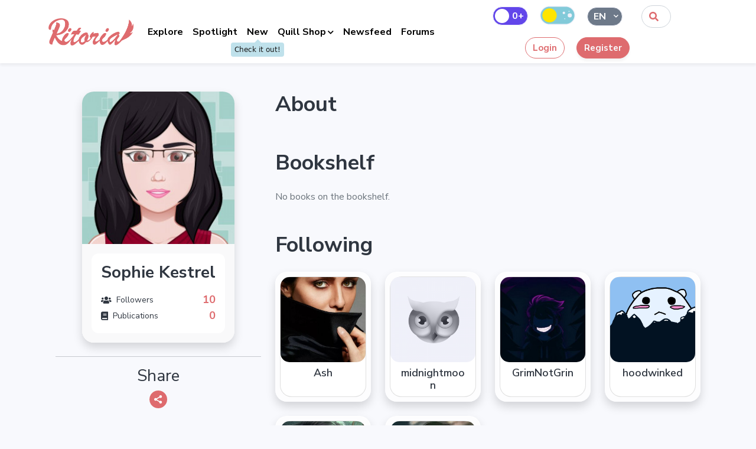

--- FILE ---
content_type: text/html; charset=UTF-8
request_url: https://ritoria.com/en/profile/cbc14b16-b5b8-45ca-87de-ad9b8542e41e
body_size: 8144
content:
<!DOCTYPE html>
<html xmlns="http://www.w3.org/1999/xhtml" xmlns:og="http://opengraphprotocol.org/schema/" class="h-100" dir="ltr" lang="en">
    <head >

        <title>Sophie Kestrel | Ritoria</title>
        <meta name="keywords" content="biography, display name, display biography, about, about author, about writer, about user" />
<meta name="description" content="Ritoria is the platform for readers and writers new and established, catering to your literary needs. There's bound to be a story for you. If not, write your own today!" />
<meta name="robots" content="index, follow" />
<meta property="og:site_name" content="Ritoria Website" />
<meta property="og:description" content="Ritoria is the platform for readers and writers new and established, catering to your literary needs. There's bound to be a story for you. If not, write your own today!" />
<meta property="og:title" content="Sophie Kestrel" />
<meta property="og:type" content="profile" />
<meta property="og:url" content="https://ritoria.com/en/profile/70dfc8af-fca6-42db-a7aa-f0266f0cd9f2" />
<meta property="og:image" content="https://ritoria.com/media/cache/opengraph/profiles/cmf-wright-photo-631d309d87df6718373976.jpg" />
<meta property="og:image:width" content="1200" />
<meta property="og:image:height" content="627" />
<meta http-equiv="Content-Type" content="text/html; charset=utf-8" />
<meta charset="UTF-8" />

        
        

        <meta name="viewport" content="width=device-width, initial-scale=1">

                        <link rel="stylesheet" href="/build/925.91d06677.css"><link rel="stylesheet" href="/build/app.158c17c4.css">
        
    

                        <script src="https://cdnjs.cloudflare.com/ajax/libs/jquery/3.6.0/jquery.min.js" integrity="sha512-894YE6QWD5I59HgZOGReFYm4dnWc1Qt5NtvYSaNcOP+u1T9qYdvdihz0PPSiiqn/+/3e7Jo4EaG7TubfWGUrMQ==" crossorigin="anonymous" referrerpolicy="no-referrer"></script>
            <script src="/build/runtime.0d883029.js" defer></script><script src="/build/755.5a8586e9.js" defer></script><script src="/build/102.334fead2.js" defer></script><script src="/build/169.7777a6dd.js" defer></script><script src="/build/251.4c8cb227.js" defer></script><script src="/build/22.ccd05ac0.js" defer></script><script src="/build/925.5b19345b.js" defer></script><script src="/build/app.efa7f539.js" defer></script>
        
    <script src="/build/596.9ceed02c.js" defer></script><script src="/build/editor.a1f70a40.js" defer></script>

        <link rel="icon" href="/build/images/owlicon.a528b0de.png" type="image/x-icon">

        <!-- Global site tag (gtag.js) - Google Analytics -->
        <script async src="https://www.googletagmanager.com/gtag/js?id=G-9TF70JW0X3"></script>
        <script>
        window.dataLayer = window.dataLayer || [];
        function gtag(){dataLayer.push(arguments);}
        gtag('js', new Date());

        gtag('config', 'G-9TF70JW0X3');
        </script>

    </head>
    <body class="d-flex flex-column h-100">

                    <header class="header-shadow sticky-top">
                <nav class="navbar navbar-expand-md navbar-light bg-white">
                    <div class="container">
                        <a class="navbar-brand position-relative" href="/en/">
                            <img src="/build/images/ritoria_logo.694b5e8a.png" alt="Ritoria" />
                                                    </a>

                                                <button type="button" data-bs-toggle="collapse" data-bs-target="#navbarSecondCollapse" aria-controls="navbarSecondCollapse" aria-expanded="false" class="navbar-toggler navbar-bottom-toggler d-inline-block d-md-none ms-auto mx-3"><i class="fa fa-search"></i></button>
                                                <button class="navbar-toggler" type="button" data-bs-toggle="collapse" data-bs-target="#navbarCollapse" aria-controls="navbarCollapse" aria-expanded="false" aria-label="Toggle navigation">
                            <span class="navbar-toggler-icon"></span>
                        </button>

                        <div class="collapse navbar-collapse" id="navbarCollapse">

                                                    <ul class="navbar-nav me-auto mb-2 mb-md-0 text-center text-md-start">
                                <li class="nav-item"><a href="/en/explore" class="nav-link fw-bold">Explore</a></li>
                                <li class="nav-item d-md-none d-lg-block"><a href="/en/spotlight" class="nav-link fw-bold">Spotlight</a></li>
                                <li class="nav-item d-md-none d-lg-block"><a href="/en/newstories/" class="nav-link fw-bold pb-0" data-toggle="tooltip" data-bs-placement="bottom" data-bs-container=".navbar-nav" data-bs-trigger="manual" title="Check it out!">New</a></li>
                                <li class="nav-item dropdown">
                                    <a class="nav-link fw-bold dropdown-toggle" id="quillShopDropdown" data-bs-toggle="dropdown" href="#" role="button" data-bs-auto-close="outside" aria-expanded="false" data-token_url="/en/payment/token" data-checkout_url="/en/payment/checkout">Quill Shop</a>
                                    <div class="dropdown-menu text-muted p-0 rounded-7 overflow-hidden">

    <div class="dropdown-header bg-gradient-2 text-body px-3 py-3">
        <div class="d-flex flex-column gap-2">
            <div class="d-flex justify-content-between align-items-center">
                <h5 class="heading-5 fw-bold m-0">Quill Shop</h5>
                            </div>
            <div class="p-0 m-0 font-size-normal moneyBlockSubtitle">Unlock chapters and support authors.</div>
        </div>
    </div>

    <form method="POST" id="quillShopForm" class="ritoria-form" action="/en/payment/purchase_card/" data-purchase_url="/payment/purchase/*packageName*" data-user_id="">

        <div class="new-quills-block">

        
            <div class="new-quills-item">
                <input class="form-check-input" type="radio" name="quillPurchaseOptions" id="quillPurchaseOption1" value="7e122454-1d03-4e2b-9827-429beed14d73" data-price="0.99" checked>
                <label for="quillPurchaseOption1">
                                        <span class="quill-img">
                        <img src="https://ritoria.com/media/cache/icon2/quills/1-coins-png-6251f276d4064961358321.png" alt="">
                    </span>
                                        <span class="quill-quantity"><strong>Launch Offer Discounted (1̶.9̶9̶)</strong><span>40 Quills</span></span>
                    <span class="quill-price">£0.99</span>
                </label>
            </div>
        
            <div class="new-quills-item">
                <input class="form-check-input" type="radio" name="quillPurchaseOptions" id="quillPurchaseOption2" value="71697cd2-ed6c-48d7-958f-7a96fd5e37d3" data-price="1.99" >
                <label for="quillPurchaseOption2">
                                        <span class="quill-img">
                        <img src="https://ritoria.com/media/cache/icon2/quills/1-guill-png-6237aaa137ad5665506224.png" alt="">
                    </span>
                                        <span class="quill-quantity"><strong></strong><span>25 Quills</span></span>
                    <span class="quill-price">£1.99</span>
                </label>
            </div>
        
            <div class="new-quills-item">
                <input class="form-check-input" type="radio" name="quillPurchaseOptions" id="quillPurchaseOption3" value="3f5f0b66-787b-4b6c-a2da-3b9e35b92b99" data-price="4.99" >
                <label for="quillPurchaseOption3">
                                        <span class="quill-img">
                        <img src="https://ritoria.com/media/cache/icon2/quills/2-guill-png-6237b47a7bf8c742946347.png" alt="">
                    </span>
                                        <span class="quill-quantity"><strong></strong><span>70 Quills</span></span>
                    <span class="quill-price">£4.99</span>
                </label>
            </div>
        
            <div class="new-quills-item">
                <input class="form-check-input" type="radio" name="quillPurchaseOptions" id="quillPurchaseOption4" value="337779d4-60b3-4aa3-8da2-b229e8fbfd95" data-price="9.99" >
                <label for="quillPurchaseOption4">
                                        <span class="quill-img">
                        <img src="https://ritoria.com/media/cache/icon2/quills/3-guill-png-6237b49cc180d066811126.png" alt="">
                    </span>
                                        <span class="quill-quantity"><strong></strong><span>140 Quills</span></span>
                    <span class="quill-price">£9.99</span>
                </label>
            </div>
        
            <div class="new-quills-item">
                <input class="form-check-input" type="radio" name="quillPurchaseOptions" id="quillPurchaseOption5" value="6ec99ee1-1007-4689-b535-c58dc71ac5ae" data-price="19.99" >
                <label for="quillPurchaseOption5">
                                        <span class="quill-img">
                        <img src="https://ritoria.com/media/cache/icon2/quills/4-guill-png-6237ba4605f96358391713.png" alt="">
                    </span>
                                        <span class="quill-quantity"><strong></strong><span>300 Quills</span></span>
                    <span class="quill-price">£19.99</span>
                </label>
            </div>
        
            <div class="new-quills-item">
                <input class="form-check-input" type="radio" name="quillPurchaseOptions" id="quillPurchaseOption6" value="7225cf1f-18f6-4051-b171-7cb0304ec4b4" data-price="49.99" >
                <label for="quillPurchaseOption6">
                                        <span class="quill-img">
                        <img src="https://ritoria.com/media/cache/icon2/quills/5-guill-png-min-1-6238dc12ee92d534997558.png" alt="">
                    </span>
                                        <span class="quill-quantity"><strong></strong><span>700 Quills</span></span>
                    <span class="quill-price">£49.99</span>
                </label>
            </div>
        
            <div class="new-quills-item">
                <input class="form-check-input" type="radio" name="quillPurchaseOptions" id="quillPurchaseOption7" value="f0e5352e-ae54-4c8a-b17e-888920d3e064" data-price="99.99" >
                <label for="quillPurchaseOption7">
                                        <span class="quill-img">
                        <img src="https://ritoria.com/media/cache/icon2/quills/6-guill-png-min-6238dd3fdd49d378632458.png" alt="">
                    </span>
                                        <span class="quill-quantity"><strong></strong><span>1,400 Quills</span></span>
                    <span class="quill-price">£99.99</span>
                </label>
            </div>
        
        </div>


        <div class="dropdown-footer bg-widget p-3 pt-0">
            <div class="d-flex flex-column gap-3">
                                <button type="submit" class="btn btn-primary w-100 text-white fw-semibold btn-font-normal">Pay by credit card</button>

                <div id="paypal-button-placeholder" class="d-flex justify-content-center mb-3">
                    <div class="spinner-border spinner-border-sm" role="status">
                        <span class="visually-hidden">Loading...</span>
                    </div>
                </div>
                <div id="paypal-button" class="d-none"></div>
            </div>
        </div>



    </form>

    </div>                                </li>
                                <li class="nav-item"><a href="/en/newsfeed" class="nav-link fw-bold">Newsfeed</a></li>
                                <li class="nav-item"><a href="/en/forum/" class="nav-link fw-bold">Forums</a></li>
                            </ul>
                        
                            <div class="d-flex align-items-center justify-content-center ms-auto row gy-3">

                                                        <div class="col-auto">
                                    <div class="form-check form-switch form-switch-primary">
                                         <input title="Show mature content" id="matureContentToggle" class="matureContentToggle form-check-input" type="checkbox" data-enable="https://ritoria.com/enable_mature" data-disable="https://ritoria.com/disable_mature" data-forward="" data-over18="true"  />
                                        <label class="form-check-label" for="matureContentToggle"></label>
                                    </div>
                                </div>

                                <div class="darkThemeSwitcher">
                                    <input type="checkbox" id="darkThemeSwitcher" data-url="#" >
                                    <label for="darkThemeSwitcher"></label>
                                </div>

                                <div class="langChoose">
                                    <div class="langChooseCurrent">
                                        <span>en</span>
                                        <svg width="8" height="5" viewBox="0 0 8 5" fill="none" xmlns="http://www.w3.org/2000/svg">
                                        <path d="M4.20191 4.56135L7.67232 1.12517C7.8397 0.959447 7.8397 0.690767 7.67232 0.525062L7.26755 0.124288C7.10046 -0.041152 6.82966 -0.0414705 6.66218 0.123581L3.89886 2.84681L1.13555 0.12358C0.96807 -0.041471 0.697267 -0.0411526 0.530177 0.124288L0.12541 0.525061C-0.0419655 0.690784 -0.0419656 0.959464 0.12541 1.12517L3.5958 4.56135C3.76318 4.72706 4.03453 4.72706 4.20191 4.56135Z" fill="white"/>
                                        </svg>
                                    </div>
                                    <div class="langChooseList">
                                        <a href="/en">En</a>
                                        <a href="/ar">Ar</a>
                                    </div>
                                </div>

                                <div class="d-none d-xl-block col-auto">
                                    <div class="select2-ritoria-search" id="top-select-search-block">
                                        <input id="globalSearchInput" name="search" type="text" class="form-control rounded-pill rounded-start shadow-sm" placeholder="Search" aria-describedby="globalSearchSubmit" data-api_url="/api" />
                                    </div>
                                </div>

                                <div class="col-auto d-block d-xl-none">
                                    <button type="button" data-bs-toggle="collapse" data-bs-target="#navbarSecondCollapse" aria-controls="navbarSecondCollapse" aria-expanded="false" class="navbar-toggler navbar-bottom-toggler d-inline-block d-xl-none ms-auto rounded-pill p-2 shadow-sm font-size-normal"><i class="fa fa-search"></i></button>
                                </div>
                        
                                <div class="breaker d-md-none mt-2"></div>


                                <div class="col-auto">
                                    <a href='/ar'></a>
                                </div>

                                                                <div class="col-auto">
                                    <a href="/en/login" class="btn btn-outline-primary rounded-pill me-3 font-size-normal fw-bold">Login</a>
                                    <a href="/en/register" class="btn btn-primary rounded-pill text-light btn-shadow font-size-normal fw-bold">Register</a>
                                </div>
                                                                <div class="breaker d-md-none"></div>
                            </div>

                        </div>
                    </div>
                </nav>
                <div class="collapse navbar-collapse d-xl-none" id="navbarSecondCollapse">
                    <nav class="navbar navbar-bottom navbar-light">
                        <div class="container-lg justify-content-center">
                            <div class="select2-ritoria-search">
                                <input id="globalSearchInputSecond" name="search" type="text" class="form-control rounded-pill rounded-start shadow-sm" placeholder="Search" aria-describedby="globalSearchSubmitSecond" data-api_url="/api" />
                            </div>
                        </div>
                    </nav>
                </div>
            </header>

        
        <main role="main" class="flex-shrink-0 pb-5">

            
            <div class="container py-5">

                                
                
<div class="container">

    
<div class="report-overlay"></div>
<form action="#" class="report-modal">
	<input type="hidden" name="report-type">
	<input type="hidden" name="report-entity">
	<input type="hidden" name="report-target">

	<div class="close">
		<svg width="16" height="16" viewBox="0 0 16 16" fill="none" xmlns="http://www.w3.org/2000/svg">
			<path d="M4.04778 2.05198C3.65725 1.66146 3.02409 1.66146 2.63356 2.05198L2.05124 2.63431C1.66072 3.02483 1.66072 3.658 2.05124 4.04852L6.00272 8L2.05124 11.9515C1.66072 12.342 1.66072 12.9752 2.05124 13.3657L2.63356 13.948C3.02409 14.3385 3.65725 14.3385 4.04778 13.948L7.99926 9.99654L11.9507 13.948C12.3413 14.3385 12.9744 14.3385 13.3649 13.948L13.9473 13.3657C14.3378 12.9752 14.3378 12.342 13.9473 11.9515L9.99579 8L13.9473 4.04852C14.3378 3.658 14.3378 3.02483 13.9473 2.63431L13.3649 2.05198C12.9744 1.66146 12.3413 1.66146 11.9507 2.05198L7.99926 6.00346L4.04778 2.05198Z" fill="#2F3640"/>
		</svg>
	</div>

	<h3>Report</h3>	

	<div class="report-modal-block first active">
		<p class="sub">Why are you reporting this message?</p>

		<ul class="report-modal-types-list">
			<li>
				<h4>I don&#039;t like what I&#039;m seeing</h4>
				<p>For example: I feel negative about it</p>
			</li>
			<li>
				<h4>Explicit content</h4>
				<p>For example: comments of a sexual nature, explicit comment etc.</p>
			</li>
			<li>
				<h4>Hate and harassment</h4>
				<p>For example: accounts and groups that promote violence and hatred, etc.</p>
			</li>
			<li>
				<h4>Violence</h4>
				<p>For example: Threats of violence, encouragement of violence, etc.</p>
			</li>
			<li>
				<h4>Disclosure of personal information</h4>
				<p>For example: Posting photos or personal information</p>
			</li>
			<li>
				<h4>Spam</h4>
				<p>For example: Advertisements for products or services not related to Ritoria</p>
			</li>
			<li class="only-book">
				<h4>Plagiarism</h4>
				<p>For example: I&#039;ve seen this work before</p>
			</li>
		</ul>
	</div>
	<div class="report-modal-block second">
		<textarea name="report-text" placeholder="Write the reason for the complaint..." required></textarea>
		<button type="submit" class="pink-button" disabled>Send a report</button>
	</div>
	<div class="report-modal-block third">
		<p class="sub">Thanks for taking the time to support a positive Ritoria community</p>

		<img src="/build/images/thanks-report-img.7a128f51.png" alt="" class="thanks-report-img">
	</div>
</form>
    <div class="row">

        <div class="col-md-4 text-center">

            <div class="user-sidebar d-inline-block">

            <div class="card-block rounded-12 shadow overflow-hidden">
                <div class="card userCard rounded-12 h-100 border-0">
                    <img src="https://ritoria.com/media/cache/thumbnail/profiles/cmf-wright-photo-631d309d87df6718373976.jpg" class="card-img-top" alt="Sophie Kestrel" />
                    <div class="card-body">

                        <div class="bg-white rounded-7 p-3 d-flex flex-column">

                        <h3 class="card-title fw-bold fheading-3 m-0">Sophie Kestrel</h3>

                            
                            
                            <div class="d-flex w-100 mt-3 align-items-center text-gray2">
                                <i class="fa fa-users btn-font-small"></i>
                                <span class="ms-2 btn-font-small">Followers</span>
                                <span class="ms-auto heading-5 fw-bold text-body"><a href="/en/followers/cbc14b16-b5b8-45ca-87de-ad9b8542e41e" class="card-body-link">10</a></span>
                            </div>

                            <div class="d-flex w-100 align-items-center text-gray2">
                                <i class="fa fa-book btn-font-small"></i>
                                <span class="ms-2 btn-font-small">Publications</span>
                                                                                                <span class="ms-auto heading-5 fw-bold text-body"><a href="/en/works/cbc14b16-b5b8-45ca-87de-ad9b8542e41e" class="card-body-link">0</a></span>
                            </div>

                        </div>

                    </div>
                </div>
            </div>

            
                
            
            </div>

            <hr/>

            <h3>Share</h3>

            <div class="share-big-block">
                <div class="share-single-icon">
                    <img src="/build/images/share-single-icon.25c9f12a.svg" alt="">
                </div>
                <div id="shareBlock" class="mx-auto" data-desc="Check out Sophie Kestrel on Ritoria:"></div>
            </div>

            
            <div class="profile-report-block">
              <a href="#" data-type="user" data-id="cbc14b16-b5b8-45ca-87de-ad9b8542e41e">
                <svg width="18" height="18" viewBox="0 0 18 18" fill="none" xmlns="http://www.w3.org/2000/svg">
                  <path d="M12.8433 4.08696C11.1422 4.08696 9.73718 2.99999 7.59835 2.99999C6.80613 2.99999 6.09648 3.13699 5.43819 3.3754C5.52942 3.14086 5.56825 2.88972 5.55203 2.63908C5.49578 1.75046 4.75575 1.03768 3.852 1.00149C2.83635 0.960801 2 1.75924 2 2.74999C2 3.34455 2.30149 3.86952 2.7619 4.18577V16.25C2.7619 16.6642 3.10302 17 3.52381 17H4.03175C4.45254 17 4.79365 16.6642 4.79365 16.25V13.3C5.69241 12.923 6.81213 12.6087 8.42651 12.6087C10.1277 12.6087 11.5327 13.6957 13.6715 13.6957C15.2007 13.6957 16.4228 13.1865 17.5605 12.4188C17.8362 12.2329 18 11.9241 18 11.5952V3.99827C18 3.26724 17.2296 2.78358 16.556 3.09152C15.4659 3.5899 14.1289 4.08696 12.8433 4.08696Z" fill="#6D7989"/>
                </svg>
                <span>Report</span>
              </a>
            </div>


            

        </div>

        <div class="col-md-8">

            <h2 class="heading-2 fw-bold">About</h2>
            
            <div class="row">
                                
            </div>

            
                            <h2 class="heading-2 mt-5 fw-bold mb-4">Bookshelf</h2>
                <div class="storyCardRow card-horizontal profileBookshelf position-relative mb-3">
                                            <p class="text-muted">No books on the bookshelf.</p>
                    
                                    </div>
            
                            <h2 class="heading-2 mt-5 fw-bold mb-4">Following</h2>
                <div class="authorCardRow profileFollowedAuthors position-relative mb-3">
                                            <div class="row row-cols-2 row-cols-sm-3 row-cols-xl-4 g-4">
                                                            <div class="col">
    <a href="/en/profile/19177589-1dd1-4b4a-9505-2388987d2beb" class="text-decoration-none link-body">
    <div class="card-block fancy-border rounded-12 shadow h-100">
        <div class="card rounded-12 h-100">
            <img src="https://ritoria.com/media/cache/thumbnail/profiles/274a18cbcd3848e5f35e2e49c03a4bed-62afaef32417e673787698.jpg" class="card-img-top" alt="Ash" />
            <div class="card-body d-flex flex-column px-3 py-2 text-center">
                <h5 class="card-title fw-semibold font-size-big m-0">Ash</h5>
            </div>
        </div>
    </div>
    </a>
</div>                                                            <div class="col">
    <a href="/en/profile/05ce1c0a-71b7-43c6-8a9b-db3715810cc9" class="text-decoration-none link-body">
    <div class="card-block fancy-border rounded-12 shadow h-100">
        <div class="card rounded-12 h-100">
            <img src="https://ritoria.com/media/cache/thumbnail/build/images/no-photo.ba33aac2.png" class="card-img-top" alt="midnightmoon" />
            <div class="card-body d-flex flex-column px-3 py-2 text-center">
                <h5 class="card-title fw-semibold font-size-big m-0">midnightmoon</h5>
            </div>
        </div>
    </div>
    </a>
</div>                                                            <div class="col">
    <a href="/en/profile/0d467171-9fc4-435d-9d0c-9eb278491051" class="text-decoration-none link-body">
    <div class="card-block fancy-border rounded-12 shadow h-100">
        <div class="card rounded-12 h-100">
            <img src="https://ritoria.com/media/cache/thumbnail/profiles/grimnotgrinpfp-6261b140cc432194752576.jpg" class="card-img-top" alt="GrimNotGrin" />
            <div class="card-body d-flex flex-column px-3 py-2 text-center">
                <h5 class="card-title fw-semibold font-size-big m-0">GrimNotGrin</h5>
            </div>
        </div>
    </div>
    </a>
</div>                                                            <div class="col">
    <a href="/en/profile/b58da9d0-a8d9-41b2-8f39-b0a481d53352" class="text-decoration-none link-body">
    <div class="card-block fancy-border rounded-12 shadow h-100">
        <div class="card rounded-12 h-100">
            <img src="https://ritoria.com/media/cache/thumbnail/profiles/mountainbug1-6324af0b487da582167055.png" class="card-img-top" alt="hoodwinked" />
            <div class="card-body d-flex flex-column px-3 py-2 text-center">
                <h5 class="card-title fw-semibold font-size-big m-0">hoodwinked</h5>
            </div>
        </div>
    </div>
    </a>
</div>                                                            <div class="col">
    <a href="/en/profile/3f62e41c-0776-4605-b1e1-b5ad78292dbc" class="text-decoration-none link-body">
    <div class="card-block fancy-border rounded-12 shadow h-100">
        <div class="card rounded-12 h-100">
            <img src="https://ritoria.com/media/cache/thumbnail/profiles/abyssal-thumbnail-624663f2cba2b450834345.png" class="card-img-top" alt="FeastOfNoise" />
            <div class="card-body d-flex flex-column px-3 py-2 text-center">
                <h5 class="card-title fw-semibold font-size-big m-0">FeastOfNoise</h5>
            </div>
        </div>
    </div>
    </a>
</div>                                                            <div class="col">
    <a href="/en/profile/e3573420-0fb8-4726-afa1-b1a3da9fd242" class="text-decoration-none link-body">
    <div class="card-block fancy-border rounded-12 shadow h-100">
        <div class="card rounded-12 h-100">
            <img src="https://ritoria.com/media/cache/thumbnail/profiles/cutie-62b54f79b61da490167258.jpg" class="card-img-top" alt="Lyn" />
            <div class="card-body d-flex flex-column px-3 py-2 text-center">
                <h5 class="card-title fw-semibold font-size-big m-0">Lyn</h5>
            </div>
        </div>
    </div>
    </a>
</div>                                                    </div>
                    
                                    </div>
            
                        <h2 class="heading-2 mt-5 fw-bold mb-4">Followed Stories</h2>
            <div class="storyCardRow card-horizontal profileFollowedStories position-relative mb-3">
                                    <div class="row row-cols-2 g-4">
                                                    

<div class="col">
    <a href="/en/story/4f868fff-b582-434a-9848-dadd10f8e1d7" class="text-decoration-none link-body">
        <div class="card-block fancy-border rounded-12 shadow">
            <div class="card rounded-7 border-0">
                <div class="row g-0">
                    <div class="col-lg-4">
                        <img src="https://ritoria.com/media/cache/thumbnail/stories/wings-flings-demon-kings-i-like-this-one-the-most-3-631d302ace1ee791905326.png" class="img-fluid rounded-7" alt="Wings, Flings, and Demon Kings">
                    </div>
                    <div class="col-lg-8">
                        <div class="card-body d-flex flex-column h-100">
                            <h5 class="card-title fw-semibold heading-4 mb-1">Wings, Flings, and Demon Kings</h5>
                            <div class="card-text btn-font-small mb-1">Written by <span class="fw-semibold">Sophie Kestrel</span></span></div>
                            <div class="row flex-nowrap mt-auto justify-content-between justify-content-lg-start">
                                <div class='col-auto btn-font-small link-primary'><i class='fa fa-glasses'></i> 681</div>
                                <div class='col-auto btn-font-small link-accent2'><i class='fa fa-users'></i> 20</div>
                            </div>
                        </div>
                    </div>
                </div>
            </div>
        </div>
    </a>
</div>
                                            </div>
                
                            </div>
            

            <h2 class="heading-2 mt-5 fw-bold mb-4" id="comments-create">Messages</h2>


<div class="comments-board-block" data-type="profile">



          <form action="#" method="GET" class="forum-comments-sort">
            <select name="forum_sort">
              <option value="new">New</option>
              <option value="old" selected>Old</option>
              <option value="most_likes">Most Likes</option>
            </select>
          </form>

                                                                        
                <div class="comments-board">

                    <div class="comments-board-inner">
                        <div class="one-comment " data-id="20d5075d-c3b9-4ef0-bbe3-9d90febfb13c">
                            <div class="left">
                                <img src="https://ritoria.com/media/cache/thumbnail/profiles/106145185192456405585-61439fdd7277a738033506.jpg" alt="">
                            </div>
                            <div class="right">
                                <div class="name">
                                    <span data-creator="Creator">
                                        <a href="/en/profile/3fbff309-50d9-4a3e-a878-d32514dda54a" class="text-body fw-semibold text-decoration-none">
                                            Hey... You.
                                        </a>
                                                                            </span>
                                </div>
                                <div class="one-comment-text"><p>I loved your book! You're quite talented :)</p>
</div>
                                
                                <div class="one-comment-bottom">
                                                                        <div class="date">04/05/2024 13:55</div>
                                </div>

                            </div>

                        </div>

                        
                        

                        <div class="one-comment-answers">
                                                    <div class="one-comment one-comment-answer" data-id="9af53bf2-3e4d-4e27-9a69-a93334efa131">
                                <div class="left">
                                    <img src="https://ritoria.com/media/cache/thumbnail/profiles/cmf-wright-photo-631d309d87df6718373976.jpg" alt="">
                                </div>
                                <div class="right">
                                    <div class="name creator">
                                        <span data-creator="Creator">
                                            <a href="/en/profile/cbc14b16-b5b8-45ca-87de-ad9b8542e41e" class="text-body fw-semibold text-decoration-none">
                                                Sophie Kestrel
                                            </a>
                                                                                    </span>
                                    </div>
                                    <div class="one-comment-text">
                                        <div class="one-comment-text-inner">
                                                                                            <span class="name-tag">@Hey... You.</span>
                                                                                        <div><p>Thank you!! You're so kind! &lt;3</p>
</div>
                                        </div>
                                    </div>
                                    <div class="one-comment-bottom">
                                                                                <div class="date">11/28/2024 15:11</div>
                                    </div>

                                    

                                </div>


                                <div class="one-comment-subanswers">
                                                                </div>


                            </div>
                                                </div>

                        
                    </div>

                </div>
                                                        
                <div class="comments-board">

                    <div class="comments-board-inner">
                        <div class="one-comment " data-id="c5c156a0-caf7-4743-89a9-007d2585e6ea">
                            <div class="left">
                                <img src="https://ritoria.com/media/cache/thumbnail/profiles/abyssal-thumbnail-624663f2cba2b450834345.png" alt="">
                            </div>
                            <div class="right">
                                <div class="name">
                                    <span data-creator="Creator">
                                        <a href="/en/profile/3f62e41c-0776-4605-b1e1-b5ad78292dbc" class="text-body fw-semibold text-decoration-none">
                                            FeastOfNoise
                                        </a>
                                                                            </span>
                                </div>
                                <div class="one-comment-text"><p>Update Wings soon please! I'm obsessed!</p>
</div>
                                
                                <div class="one-comment-bottom">
                                                                        <div class="date">04/01/2024 16:41</div>
                                </div>

                            </div>

                        </div>

                        
                        

                        <div class="one-comment-answers">
                                                </div>

                        
                    </div>

                </div>
                                    
            </div>


        </div>
    </div>
</div>


            </div>
        </main>
        
                
        
                    
<footer class="footer mt-auto  mx-5 mx-sm-0 py-3">
    <div class="footer-container gray-shadow fancy-border p-0 overflow-hidden container rounded-12 mb-5">
        <div class="gray-box p-3 gy-1">
            <div class="container">
                <div class="row justify-content-md-between justify-content-center flex-sm-row-reverse g-3">
                    <div class="footer-links col-12 col-sm-auto align-self-center text-center d-flex flex-column flex-sm-row">
                        <a href="/en/contact" class="fw-bold btn-font-small me-sm-3">Contact Us</a>
                        <a href="/en/about" class="fw-bold btn-font-small me-sm-3 mt-3 mt-sm-0">About Us</a>
                        <a href="/en/publish" class="fw-bold btn-font-small me-sm-3 mt-3 mt-sm-0">Publish with Us</a>
                        <a href="/en/services" class="fw-bold btn-font-small me-sm-3 mt-3 mt-sm-0">Services</a>
                        <a href="/en/faq" class="fw-bold btn-font-small me-sm-3 mt-3 mt-sm-0">FAQ</a>
                                            </div>
                    <div class="col-12 col-sm-auto footer-icons">
                        <ul class="d-flex list-unstyled p-0 m-0">
    <li><a href="https://www.instagram.com/ritoria_official/" target="_blank"><i class="fab fa-instagram"></i></a></li>
    <li><a href="https://twitter.com/RitoriaOfficial" target="_blank"><i class="fab fa-twitter"></i></a></li>
    <li><a href="https://www.tiktok.com/@ritoriaofficial" target="_blank"><i class="fab fa-tiktok"></i></a></li>
    <li><a href="javascript:location='mailto:info@ritoria.com';void 0"><i class="fa fa-envelope-square"></i></a></li>
</ul>                    </div>
                    <div class="col-12 col-xl-auto align-self-center text-center footer-links">
                        <div class="d-flex flex-column flex-md-row justify-content-center">
                            <span class="ms-sm-3 btn-font-small"><p>Copyright © 2026 Ritoria</p>
</span>
                            <a href="/en/terms" class="fw-bold btn-font-small ms-sm-3 mt-3 mt-md-0">Terms and Conditions</a>
                            <a href="/en/privacy" class="fw-bold btn-font-small ms-sm-3 mt-3 mt-md-0">Privacy Policy</a>
                            <a href="/en/guidelines" class="fw-bold btn-font-small ms-sm-3 mt-3 mt-md-0">Content Guidelines</a>
                        </div>
                    </div>
                </div>
            </div>
        </div>
    </div>
</footer>        
    </body>
</html>


--- FILE ---
content_type: text/css
request_url: https://ritoria.com/build/app.158c17c4.css
body_size: 57869
content:
@charset "UTF-8";@import url(https://fonts.googleapis.com/css2?family=Dancing+Script:wght@700&family=Nunito+Sans:wght@400;600;700&display=swap);
/*!
 * Bootstrap v5.1.1 (https://getbootstrap.com/)
 * Copyright 2011-2021 The Bootstrap Authors
 * Copyright 2011-2021 Twitter, Inc.
 * Licensed under MIT (https://github.com/twbs/bootstrap/blob/main/LICENSE)
 */:root{--bs-blue:#0d6efd;--bs-indigo:#6610f2;--bs-purple:#6f42c1;--bs-pink:#d63384;--bs-red:#dc3545;--bs-orange:#fd7e14;--bs-yellow:#ffc107;--bs-green:#198754;--bs-teal:#20c997;--bs-cyan:#0dcaf0;--bs-white:#fff;--bs-gray:#6c757d;--bs-gray-dark:#343a40;--bs-gray-100:#f8f9fa;--bs-gray-200:#e9ecef;--bs-gray-300:#dee2e6;--bs-gray-400:#ced4da;--bs-gray-500:#adb5bd;--bs-gray-600:#6c757d;--bs-gray-700:#495057;--bs-gray-800:#343a40;--bs-gray-900:#212529;--bs-primary:#de6b6e;--bs-secondary:#6c757d;--bs-success:#198754;--bs-info:#0dcaf0;--bs-warning:#ffc107;--bs-danger:#dc3545;--bs-light:#f8f9fa;--bs-dark:#212529;--bs-body:#2f3640;--bs-bodylight:#979ba0;--bs-bodywhite:#fefefe;--bs-gray2:#6d7989;--bs-widget:#f8f9fd;--bs-accent:#6246ea;--bs-accent2:#82cad9;--bs-accent3:#f2ccb7;--bs-primary-rgb:222,107,110;--bs-secondary-rgb:108,117,125;--bs-success-rgb:25,135,84;--bs-info-rgb:13,202,240;--bs-warning-rgb:255,193,7;--bs-danger-rgb:220,53,69;--bs-light-rgb:248,249,250;--bs-dark-rgb:33,37,41;--bs-body-rgb:47,54,64;--bs-bodylight-rgb:151,155,160;--bs-bodywhite-rgb:254,254,254;--bs-gray2-rgb:109,121,137;--bs-widget-rgb:248,249,253;--bs-accent-rgb:98,70,234;--bs-accent2-rgb:130,202,217;--bs-accent3-rgb:242,204,183;--bs-white-rgb:255,255,255;--bs-black-rgb:0,0,0;--bs-body-color-rgb:33,37,41;--bs-body-bg-rgb:248,249,253;--bs-font-sans-serif:system-ui,-apple-system,"Segoe UI",Roboto,"Helvetica Neue",Arial,"Noto Sans","Liberation Sans",sans-serif,"Apple Color Emoji","Segoe UI Emoji","Segoe UI Symbol","Noto Color Emoji";--bs-font-monospace:SFMono-Regular,Menlo,Monaco,Consolas,"Liberation Mono","Courier New",monospace;--bs-gradient:linear-gradient(180deg,hsla(0,0%,100%,.15),hsla(0,0%,100%,0));--bs-body-font-family:var(--bs-font-sans-serif);--bs-body-font-size:16px;--bs-body-font-weight:400;--bs-body-line-height:1.5;--bs-body-color:#212529;--bs-body-bg:#f8f9fd}*,:after,:before{box-sizing:border-box}@media (prefers-reduced-motion:no-preference){:root{scroll-behavior:smooth}}body{-webkit-text-size-adjust:100%;-webkit-tap-highlight-color:rgba(0,0,0,0);background-color:var(--bs-body-bg);color:var(--bs-body-color);font-family:var(--bs-body-font-family);font-size:var(--bs-body-font-size);font-weight:var(--bs-body-font-weight);line-height:var(--bs-body-line-height);margin:0;text-align:var(--bs-body-text-align)}hr{background-color:currentColor;border:0;color:inherit;margin:1rem 0;opacity:.25}hr:not([size]){height:1px}.h1,.h2,.h3,.h4,.h5,.h6,h1,h2,h3,h4,h5,h6{font-weight:500;line-height:1.2;margin-bottom:.5rem;margin-top:0}.h1,h1{font-size:calc(1.375rem + 1.5vw)}@media (min-width:1200px){.h1,h1{font-size:2.5rem}}.h2,h2{font-size:calc(1.325rem + .9vw)}@media (min-width:1200px){.h2,h2{font-size:2rem}}.h3,h3{font-size:calc(1.3rem + .6vw)}@media (min-width:1200px){.h3,h3{font-size:1.75rem}}.h4,h4{font-size:calc(1.275rem + .3vw)}@media (min-width:1200px){.h4,h4{font-size:1.5rem}}.h5,h5{font-size:1.25rem}.h6,h6{font-size:1rem}p{margin-bottom:1rem;margin-top:0}abbr[data-bs-original-title],abbr[title]{cursor:help;text-decoration:underline dotted;text-decoration-skip-ink:none}address{font-style:normal;line-height:inherit;margin-bottom:1rem}ol,ul{padding-left:2rem}dl,ol,ul{margin-bottom:1rem;margin-top:0}ol ol,ol ul,ul ol,ul ul{margin-bottom:0}dt{font-weight:700}dd{margin-bottom:.5rem;margin-left:0}blockquote{margin:0 0 1rem}b,strong{font-weight:bolder}.small,small{font-size:.875em}.mark,mark{background-color:#fcf8e3;padding:.2em}sub,sup{font-size:.75em;line-height:0;position:relative;vertical-align:baseline}sub{bottom:-.25em}sup{top:-.5em}a{color:#0d6efd;text-decoration:underline}a:hover{color:#0a58ca}a:not([href]):not([class]),a:not([href]):not([class]):hover{color:inherit;text-decoration:none}code,kbd,pre,samp{direction:ltr;font-family:var(--bs-font-monospace);font-size:1em;unicode-bidi:bidi-override}pre{display:block;font-size:.875em;margin-bottom:1rem;margin-top:0;overflow:auto}pre code{color:inherit;font-size:inherit;word-break:normal}code{word-wrap:break-word;color:#d63384;font-size:.875em}a>code{color:inherit}kbd{background-color:#212529;border-radius:.2rem;color:#fff;font-size:.875em;padding:.2rem .4rem}kbd kbd{font-size:1em;font-weight:700;padding:0}figure{margin:0 0 1rem}img,svg{vertical-align:middle}table{border-collapse:collapse;caption-side:bottom}caption{color:#6c757d;padding-bottom:.5rem;padding-top:.5rem;text-align:left}th{text-align:inherit;text-align:-webkit-match-parent}tbody,td,tfoot,th,thead,tr{border:0 solid;border-color:inherit}label{display:inline-block}button{border-radius:0}button:focus:not(:focus-visible){outline:0}button,input,optgroup,select,textarea{font-family:inherit;font-size:inherit;line-height:inherit;margin:0}button,select{text-transform:none}[role=button]{cursor:pointer}select{word-wrap:normal}select:disabled{opacity:1}[list]::-webkit-calendar-picker-indicator{display:none}[type=button],[type=reset],[type=submit],button{-webkit-appearance:button}[type=button]:not(:disabled),[type=reset]:not(:disabled),[type=submit]:not(:disabled),button:not(:disabled){cursor:pointer}::-moz-focus-inner{border-style:none;padding:0}textarea{resize:vertical}fieldset{border:0;margin:0;min-width:0;padding:0}legend{float:left;font-size:calc(1.275rem + .3vw);line-height:inherit;margin-bottom:.5rem;padding:0;width:100%}@media (min-width:1200px){legend{font-size:1.5rem}}legend+*{clear:left}::-webkit-datetime-edit-day-field,::-webkit-datetime-edit-fields-wrapper,::-webkit-datetime-edit-hour-field,::-webkit-datetime-edit-minute,::-webkit-datetime-edit-month-field,::-webkit-datetime-edit-text,::-webkit-datetime-edit-year-field{padding:0}::-webkit-inner-spin-button{height:auto}[type=search]{-webkit-appearance:textfield;outline-offset:-2px}::-webkit-search-decoration{-webkit-appearance:none}::-webkit-color-swatch-wrapper{padding:0}::file-selector-button{font:inherit}::-webkit-file-upload-button{-webkit-appearance:button;font:inherit}output{display:inline-block}iframe{border:0}summary{cursor:pointer;display:list-item}progress{vertical-align:baseline}[hidden]{display:none!important}.lead{font-size:1.25rem;font-weight:300}.display-1{font-size:calc(1.625rem + 4.5vw);font-weight:300;line-height:1.2}@media (min-width:1200px){.display-1{font-size:5rem}}.display-2{font-size:calc(1.575rem + 3.9vw);font-weight:300;line-height:1.2}@media (min-width:1200px){.display-2{font-size:4.5rem}}.display-3{font-size:calc(1.525rem + 3.3vw);font-weight:300;line-height:1.2}@media (min-width:1200px){.display-3{font-size:4rem}}.display-4{font-size:calc(1.475rem + 2.7vw);font-weight:300;line-height:1.2}@media (min-width:1200px){.display-4{font-size:3.5rem}}.display-5{font-size:calc(1.425rem + 2.1vw);font-weight:300;line-height:1.2}@media (min-width:1200px){.display-5{font-size:3rem}}.display-6{font-size:calc(1.375rem + 1.5vw);font-weight:300;line-height:1.2}@media (min-width:1200px){.display-6{font-size:2.5rem}}.list-inline,.list-unstyled{list-style:none;padding-left:0}.list-inline-item{display:inline-block}.list-inline-item:not(:last-child){margin-right:.5rem}.initialism{font-size:.875em;text-transform:uppercase}.blockquote{font-size:1.25rem;margin-bottom:1rem}.blockquote>:last-child{margin-bottom:0}.blockquote-footer{color:#6c757d;font-size:.875em;margin-bottom:1rem;margin-top:-1rem}.blockquote-footer:before{content:"— "}.img-fluid,.img-thumbnail{height:auto;max-width:100%}.img-thumbnail{background-color:#fff;border:1px solid #dee2e6;border-radius:.25rem;padding:.25rem}.figure{display:inline-block}.figure-img{line-height:1;margin-bottom:.5rem}.figure-caption{color:#6c757d;font-size:.875em}.container,.container-fluid,.container-lg,.container-md,.container-sm,.container-xl,.container-xxl{margin-left:auto;margin-right:auto;padding-left:var(--bs-gutter-x,.75rem);padding-right:var(--bs-gutter-x,.75rem);width:100%}@media (min-width:576px){.container,.container-sm{max-width:540px}}@media (min-width:768px){.container,.container-md,.container-sm{max-width:720px}}@media (min-width:992px){.container,.container-lg,.container-md,.container-sm{max-width:960px}}@media (min-width:1200px){.container,.container-lg,.container-md,.container-sm,.container-xl{max-width:1140px}}@media (min-width:1400px){.container,.container-lg,.container-md,.container-sm,.container-xl,.container-xxl{max-width:1320px}}.row{--bs-gutter-x:1.5rem;--bs-gutter-y:0;display:flex;flex-wrap:wrap;margin-left:calc(var(--bs-gutter-x)*-.5);margin-right:calc(var(--bs-gutter-x)*-.5);margin-top:calc(var(--bs-gutter-y)*-1)}.row>*{flex-shrink:0;margin-top:var(--bs-gutter-y);max-width:100%;padding-left:calc(var(--bs-gutter-x)*.5);padding-right:calc(var(--bs-gutter-x)*.5);width:100%}.col{flex:1 0 0%}.row-cols-auto>*{flex:0 0 auto;width:auto}.row-cols-1>*{flex:0 0 auto;width:100%}.row-cols-2>*{flex:0 0 auto;width:50%}.row-cols-3>*{flex:0 0 auto;width:33.3333333333%}.row-cols-4>*{flex:0 0 auto;width:25%}.row-cols-5>*{flex:0 0 auto;width:20%}.row-cols-6>*{flex:0 0 auto;width:16.6666666667%}.col-auto{flex:0 0 auto;width:auto}.col-1{flex:0 0 auto;width:8.33333333%}.col-2{flex:0 0 auto;width:16.66666667%}.col-3{flex:0 0 auto;width:25%}.col-4{flex:0 0 auto;width:33.33333333%}.col-5{flex:0 0 auto;width:41.66666667%}.col-6{flex:0 0 auto;width:50%}.col-7{flex:0 0 auto;width:58.33333333%}.col-8{flex:0 0 auto;width:66.66666667%}.col-9{flex:0 0 auto;width:75%}.col-10{flex:0 0 auto;width:83.33333333%}.col-11{flex:0 0 auto;width:91.66666667%}.col-12{flex:0 0 auto;width:100%}.offset-1{margin-left:8.33333333%}.offset-2{margin-left:16.66666667%}.offset-3{margin-left:25%}.offset-4{margin-left:33.33333333%}.offset-5{margin-left:41.66666667%}.offset-6{margin-left:50%}.offset-7{margin-left:58.33333333%}.offset-8{margin-left:66.66666667%}.offset-9{margin-left:75%}.offset-10{margin-left:83.33333333%}.offset-11{margin-left:91.66666667%}.g-0,.gx-0{--bs-gutter-x:0}.g-0,.gy-0{--bs-gutter-y:0}.g-1,.gx-1{--bs-gutter-x:0.25rem}.g-1,.gy-1{--bs-gutter-y:0.25rem}.g-2,.gx-2{--bs-gutter-x:0.5rem}.g-2,.gy-2{--bs-gutter-y:0.5rem}.g-3,.gx-3{--bs-gutter-x:1rem}.g-3,.gy-3{--bs-gutter-y:1rem}.g-4,.gx-4{--bs-gutter-x:1.5rem}.g-4,.gy-4{--bs-gutter-y:1.5rem}.g-5,.gx-5{--bs-gutter-x:3rem}.g-5,.gy-5{--bs-gutter-y:3rem}@media (min-width:576px){.col-sm{flex:1 0 0%}.row-cols-sm-auto>*{flex:0 0 auto;width:auto}.row-cols-sm-1>*{flex:0 0 auto;width:100%}.row-cols-sm-2>*{flex:0 0 auto;width:50%}.row-cols-sm-3>*{flex:0 0 auto;width:33.3333333333%}.row-cols-sm-4>*{flex:0 0 auto;width:25%}.row-cols-sm-5>*{flex:0 0 auto;width:20%}.row-cols-sm-6>*{flex:0 0 auto;width:16.6666666667%}.col-sm-auto{flex:0 0 auto;width:auto}.col-sm-1{flex:0 0 auto;width:8.33333333%}.col-sm-2{flex:0 0 auto;width:16.66666667%}.col-sm-3{flex:0 0 auto;width:25%}.col-sm-4{flex:0 0 auto;width:33.33333333%}.col-sm-5{flex:0 0 auto;width:41.66666667%}.col-sm-6{flex:0 0 auto;width:50%}.col-sm-7{flex:0 0 auto;width:58.33333333%}.col-sm-8{flex:0 0 auto;width:66.66666667%}.col-sm-9{flex:0 0 auto;width:75%}.col-sm-10{flex:0 0 auto;width:83.33333333%}.col-sm-11{flex:0 0 auto;width:91.66666667%}.col-sm-12{flex:0 0 auto;width:100%}.offset-sm-0{margin-left:0}.offset-sm-1{margin-left:8.33333333%}.offset-sm-2{margin-left:16.66666667%}.offset-sm-3{margin-left:25%}.offset-sm-4{margin-left:33.33333333%}.offset-sm-5{margin-left:41.66666667%}.offset-sm-6{margin-left:50%}.offset-sm-7{margin-left:58.33333333%}.offset-sm-8{margin-left:66.66666667%}.offset-sm-9{margin-left:75%}.offset-sm-10{margin-left:83.33333333%}.offset-sm-11{margin-left:91.66666667%}.g-sm-0,.gx-sm-0{--bs-gutter-x:0}.g-sm-0,.gy-sm-0{--bs-gutter-y:0}.g-sm-1,.gx-sm-1{--bs-gutter-x:0.25rem}.g-sm-1,.gy-sm-1{--bs-gutter-y:0.25rem}.g-sm-2,.gx-sm-2{--bs-gutter-x:0.5rem}.g-sm-2,.gy-sm-2{--bs-gutter-y:0.5rem}.g-sm-3,.gx-sm-3{--bs-gutter-x:1rem}.g-sm-3,.gy-sm-3{--bs-gutter-y:1rem}.g-sm-4,.gx-sm-4{--bs-gutter-x:1.5rem}.g-sm-4,.gy-sm-4{--bs-gutter-y:1.5rem}.g-sm-5,.gx-sm-5{--bs-gutter-x:3rem}.g-sm-5,.gy-sm-5{--bs-gutter-y:3rem}}@media (min-width:768px){.col-md{flex:1 0 0%}.row-cols-md-auto>*{flex:0 0 auto;width:auto}.row-cols-md-1>*{flex:0 0 auto;width:100%}.row-cols-md-2>*{flex:0 0 auto;width:50%}.row-cols-md-3>*{flex:0 0 auto;width:33.3333333333%}.row-cols-md-4>*{flex:0 0 auto;width:25%}.row-cols-md-5>*{flex:0 0 auto;width:20%}.row-cols-md-6>*{flex:0 0 auto;width:16.6666666667%}.col-md-auto{flex:0 0 auto;width:auto}.col-md-1{flex:0 0 auto;width:8.33333333%}.col-md-2{flex:0 0 auto;width:16.66666667%}.col-md-3{flex:0 0 auto;width:25%}.col-md-4{flex:0 0 auto;width:33.33333333%}.col-md-5{flex:0 0 auto;width:41.66666667%}.col-md-6{flex:0 0 auto;width:50%}.col-md-7{flex:0 0 auto;width:58.33333333%}.col-md-8{flex:0 0 auto;width:66.66666667%}.col-md-9{flex:0 0 auto;width:75%}.col-md-10{flex:0 0 auto;width:83.33333333%}.col-md-11{flex:0 0 auto;width:91.66666667%}.col-md-12{flex:0 0 auto;width:100%}.offset-md-0{margin-left:0}.offset-md-1{margin-left:8.33333333%}.offset-md-2{margin-left:16.66666667%}.offset-md-3{margin-left:25%}.offset-md-4{margin-left:33.33333333%}.offset-md-5{margin-left:41.66666667%}.offset-md-6{margin-left:50%}.offset-md-7{margin-left:58.33333333%}.offset-md-8{margin-left:66.66666667%}.offset-md-9{margin-left:75%}.offset-md-10{margin-left:83.33333333%}.offset-md-11{margin-left:91.66666667%}.g-md-0,.gx-md-0{--bs-gutter-x:0}.g-md-0,.gy-md-0{--bs-gutter-y:0}.g-md-1,.gx-md-1{--bs-gutter-x:0.25rem}.g-md-1,.gy-md-1{--bs-gutter-y:0.25rem}.g-md-2,.gx-md-2{--bs-gutter-x:0.5rem}.g-md-2,.gy-md-2{--bs-gutter-y:0.5rem}.g-md-3,.gx-md-3{--bs-gutter-x:1rem}.g-md-3,.gy-md-3{--bs-gutter-y:1rem}.g-md-4,.gx-md-4{--bs-gutter-x:1.5rem}.g-md-4,.gy-md-4{--bs-gutter-y:1.5rem}.g-md-5,.gx-md-5{--bs-gutter-x:3rem}.g-md-5,.gy-md-5{--bs-gutter-y:3rem}}@media (min-width:992px){.col-lg{flex:1 0 0%}.row-cols-lg-auto>*{flex:0 0 auto;width:auto}.row-cols-lg-1>*{flex:0 0 auto;width:100%}.row-cols-lg-2>*{flex:0 0 auto;width:50%}.row-cols-lg-3>*{flex:0 0 auto;width:33.3333333333%}.row-cols-lg-4>*{flex:0 0 auto;width:25%}.row-cols-lg-5>*{flex:0 0 auto;width:20%}.row-cols-lg-6>*{flex:0 0 auto;width:16.6666666667%}.col-lg-auto{flex:0 0 auto;width:auto}.col-lg-1{flex:0 0 auto;width:8.33333333%}.col-lg-2{flex:0 0 auto;width:16.66666667%}.col-lg-3{flex:0 0 auto;width:25%}.col-lg-4{flex:0 0 auto;width:33.33333333%}.col-lg-5{flex:0 0 auto;width:41.66666667%}.col-lg-6{flex:0 0 auto;width:50%}.col-lg-7{flex:0 0 auto;width:58.33333333%}.col-lg-8{flex:0 0 auto;width:66.66666667%}.col-lg-9{flex:0 0 auto;width:75%}.col-lg-10{flex:0 0 auto;width:83.33333333%}.col-lg-11{flex:0 0 auto;width:91.66666667%}.col-lg-12{flex:0 0 auto;width:100%}.offset-lg-0{margin-left:0}.offset-lg-1{margin-left:8.33333333%}.offset-lg-2{margin-left:16.66666667%}.offset-lg-3{margin-left:25%}.offset-lg-4{margin-left:33.33333333%}.offset-lg-5{margin-left:41.66666667%}.offset-lg-6{margin-left:50%}.offset-lg-7{margin-left:58.33333333%}.offset-lg-8{margin-left:66.66666667%}.offset-lg-9{margin-left:75%}.offset-lg-10{margin-left:83.33333333%}.offset-lg-11{margin-left:91.66666667%}.g-lg-0,.gx-lg-0{--bs-gutter-x:0}.g-lg-0,.gy-lg-0{--bs-gutter-y:0}.g-lg-1,.gx-lg-1{--bs-gutter-x:0.25rem}.g-lg-1,.gy-lg-1{--bs-gutter-y:0.25rem}.g-lg-2,.gx-lg-2{--bs-gutter-x:0.5rem}.g-lg-2,.gy-lg-2{--bs-gutter-y:0.5rem}.g-lg-3,.gx-lg-3{--bs-gutter-x:1rem}.g-lg-3,.gy-lg-3{--bs-gutter-y:1rem}.g-lg-4,.gx-lg-4{--bs-gutter-x:1.5rem}.g-lg-4,.gy-lg-4{--bs-gutter-y:1.5rem}.g-lg-5,.gx-lg-5{--bs-gutter-x:3rem}.g-lg-5,.gy-lg-5{--bs-gutter-y:3rem}}@media (min-width:1200px){.col-xl{flex:1 0 0%}.row-cols-xl-auto>*{flex:0 0 auto;width:auto}.row-cols-xl-1>*{flex:0 0 auto;width:100%}.row-cols-xl-2>*{flex:0 0 auto;width:50%}.row-cols-xl-3>*{flex:0 0 auto;width:33.3333333333%}.row-cols-xl-4>*{flex:0 0 auto;width:25%}.row-cols-xl-5>*{flex:0 0 auto;width:20%}.row-cols-xl-6>*{flex:0 0 auto;width:16.6666666667%}.col-xl-auto{flex:0 0 auto;width:auto}.col-xl-1{flex:0 0 auto;width:8.33333333%}.col-xl-2{flex:0 0 auto;width:16.66666667%}.col-xl-3{flex:0 0 auto;width:25%}.col-xl-4{flex:0 0 auto;width:33.33333333%}.col-xl-5{flex:0 0 auto;width:41.66666667%}.col-xl-6{flex:0 0 auto;width:50%}.col-xl-7{flex:0 0 auto;width:58.33333333%}.col-xl-8{flex:0 0 auto;width:66.66666667%}.col-xl-9{flex:0 0 auto;width:75%}.col-xl-10{flex:0 0 auto;width:83.33333333%}.col-xl-11{flex:0 0 auto;width:91.66666667%}.col-xl-12{flex:0 0 auto;width:100%}.offset-xl-0{margin-left:0}.offset-xl-1{margin-left:8.33333333%}.offset-xl-2{margin-left:16.66666667%}.offset-xl-3{margin-left:25%}.offset-xl-4{margin-left:33.33333333%}.offset-xl-5{margin-left:41.66666667%}.offset-xl-6{margin-left:50%}.offset-xl-7{margin-left:58.33333333%}.offset-xl-8{margin-left:66.66666667%}.offset-xl-9{margin-left:75%}.offset-xl-10{margin-left:83.33333333%}.offset-xl-11{margin-left:91.66666667%}.g-xl-0,.gx-xl-0{--bs-gutter-x:0}.g-xl-0,.gy-xl-0{--bs-gutter-y:0}.g-xl-1,.gx-xl-1{--bs-gutter-x:0.25rem}.g-xl-1,.gy-xl-1{--bs-gutter-y:0.25rem}.g-xl-2,.gx-xl-2{--bs-gutter-x:0.5rem}.g-xl-2,.gy-xl-2{--bs-gutter-y:0.5rem}.g-xl-3,.gx-xl-3{--bs-gutter-x:1rem}.g-xl-3,.gy-xl-3{--bs-gutter-y:1rem}.g-xl-4,.gx-xl-4{--bs-gutter-x:1.5rem}.g-xl-4,.gy-xl-4{--bs-gutter-y:1.5rem}.g-xl-5,.gx-xl-5{--bs-gutter-x:3rem}.g-xl-5,.gy-xl-5{--bs-gutter-y:3rem}}@media (min-width:1400px){.col-xxl{flex:1 0 0%}.row-cols-xxl-auto>*{flex:0 0 auto;width:auto}.row-cols-xxl-1>*{flex:0 0 auto;width:100%}.row-cols-xxl-2>*{flex:0 0 auto;width:50%}.row-cols-xxl-3>*{flex:0 0 auto;width:33.3333333333%}.row-cols-xxl-4>*{flex:0 0 auto;width:25%}.row-cols-xxl-5>*{flex:0 0 auto;width:20%}.row-cols-xxl-6>*{flex:0 0 auto;width:16.6666666667%}.col-xxl-auto{flex:0 0 auto;width:auto}.col-xxl-1{flex:0 0 auto;width:8.33333333%}.col-xxl-2{flex:0 0 auto;width:16.66666667%}.col-xxl-3{flex:0 0 auto;width:25%}.col-xxl-4{flex:0 0 auto;width:33.33333333%}.col-xxl-5{flex:0 0 auto;width:41.66666667%}.col-xxl-6{flex:0 0 auto;width:50%}.col-xxl-7{flex:0 0 auto;width:58.33333333%}.col-xxl-8{flex:0 0 auto;width:66.66666667%}.col-xxl-9{flex:0 0 auto;width:75%}.col-xxl-10{flex:0 0 auto;width:83.33333333%}.col-xxl-11{flex:0 0 auto;width:91.66666667%}.col-xxl-12{flex:0 0 auto;width:100%}.offset-xxl-0{margin-left:0}.offset-xxl-1{margin-left:8.33333333%}.offset-xxl-2{margin-left:16.66666667%}.offset-xxl-3{margin-left:25%}.offset-xxl-4{margin-left:33.33333333%}.offset-xxl-5{margin-left:41.66666667%}.offset-xxl-6{margin-left:50%}.offset-xxl-7{margin-left:58.33333333%}.offset-xxl-8{margin-left:66.66666667%}.offset-xxl-9{margin-left:75%}.offset-xxl-10{margin-left:83.33333333%}.offset-xxl-11{margin-left:91.66666667%}.g-xxl-0,.gx-xxl-0{--bs-gutter-x:0}.g-xxl-0,.gy-xxl-0{--bs-gutter-y:0}.g-xxl-1,.gx-xxl-1{--bs-gutter-x:0.25rem}.g-xxl-1,.gy-xxl-1{--bs-gutter-y:0.25rem}.g-xxl-2,.gx-xxl-2{--bs-gutter-x:0.5rem}.g-xxl-2,.gy-xxl-2{--bs-gutter-y:0.5rem}.g-xxl-3,.gx-xxl-3{--bs-gutter-x:1rem}.g-xxl-3,.gy-xxl-3{--bs-gutter-y:1rem}.g-xxl-4,.gx-xxl-4{--bs-gutter-x:1.5rem}.g-xxl-4,.gy-xxl-4{--bs-gutter-y:1.5rem}.g-xxl-5,.gx-xxl-5{--bs-gutter-x:3rem}.g-xxl-5,.gy-xxl-5{--bs-gutter-y:3rem}}.table{--bs-table-bg:transparent;--bs-table-accent-bg:transparent;--bs-table-striped-color:#212529;--bs-table-striped-bg:rgba(0,0,0,.05);--bs-table-active-color:#212529;--bs-table-active-bg:rgba(0,0,0,.1);--bs-table-hover-color:#212529;--bs-table-hover-bg:rgba(0,0,0,.075);border-color:#dee2e6;color:#212529;margin-bottom:1rem;vertical-align:top;width:100%}.table>:not(caption)>*>*{background-color:var(--bs-table-bg);border-bottom-width:1px;box-shadow:inset 0 0 0 9999px var(--bs-table-accent-bg);padding:.5rem}.table>tbody{vertical-align:inherit}.table>thead{vertical-align:bottom}.table>:not(:last-child)>:last-child>*{border-bottom-color:currentColor}.caption-top{caption-side:top}.table-sm>:not(caption)>*>*{padding:.25rem}.table-bordered>:not(caption)>*{border-width:1px 0}.table-bordered>:not(caption)>*>*{border-width:0 1px}.table-borderless>:not(caption)>*>*{border-bottom-width:0}.table-striped>tbody>tr:nth-of-type(odd){--bs-table-accent-bg:var(--bs-table-striped-bg);color:var(--bs-table-striped-color)}.table-active{--bs-table-accent-bg:var(--bs-table-active-bg);color:var(--bs-table-active-color)}.table-hover>tbody>tr:hover{--bs-table-accent-bg:var(--bs-table-hover-bg);color:var(--bs-table-hover-color)}.table-primary{--bs-table-bg:#cfe2ff;--bs-table-striped-bg:#c5d7f2;--bs-table-striped-color:#000;--bs-table-active-bg:#bacbe6;--bs-table-active-color:#000;--bs-table-hover-bg:#bfd1ec;--bs-table-hover-color:#000;border-color:#bacbe6;color:#000}.table-secondary{--bs-table-bg:#e2e3e5;--bs-table-striped-bg:#d7d8da;--bs-table-striped-color:#000;--bs-table-active-bg:#cbccce;--bs-table-active-color:#000;--bs-table-hover-bg:#d1d2d4;--bs-table-hover-color:#000;border-color:#cbccce;color:#000}.table-success{--bs-table-bg:#d1e7dd;--bs-table-striped-bg:#c7dbd2;--bs-table-striped-color:#000;--bs-table-active-bg:#bcd0c7;--bs-table-active-color:#000;--bs-table-hover-bg:#c1d6cc;--bs-table-hover-color:#000;border-color:#bcd0c7;color:#000}.table-info{--bs-table-bg:#cff4fc;--bs-table-striped-bg:#c5e8ef;--bs-table-striped-color:#000;--bs-table-active-bg:#badce3;--bs-table-active-color:#000;--bs-table-hover-bg:#bfe2e9;--bs-table-hover-color:#000;border-color:#badce3;color:#000}.table-warning{--bs-table-bg:#fff3cd;--bs-table-striped-bg:#f2e7c3;--bs-table-striped-color:#000;--bs-table-active-bg:#e6dbb9;--bs-table-active-color:#000;--bs-table-hover-bg:#ece1be;--bs-table-hover-color:#000;border-color:#e6dbb9;color:#000}.table-danger{--bs-table-bg:#f8d7da;--bs-table-striped-bg:#eccccf;--bs-table-striped-color:#000;--bs-table-active-bg:#dfc2c4;--bs-table-active-color:#000;--bs-table-hover-bg:#e5c7ca;--bs-table-hover-color:#000;border-color:#dfc2c4;color:#000}.table-light{--bs-table-bg:#f8f9fa;--bs-table-striped-bg:#ecedee;--bs-table-striped-color:#000;--bs-table-active-bg:#dfe0e1;--bs-table-active-color:#000;--bs-table-hover-bg:#e5e6e7;--bs-table-hover-color:#000;border-color:#dfe0e1;color:#000}.table-dark{--bs-table-bg:#212529;--bs-table-striped-bg:#2c3034;--bs-table-striped-color:#fff;--bs-table-active-bg:#373b3e;--bs-table-active-color:#fff;--bs-table-hover-bg:#323539;--bs-table-hover-color:#fff;border-color:#373b3e;color:#fff}.table-responsive{-webkit-overflow-scrolling:touch;overflow-x:auto}@media (max-width:575.98px){.table-responsive-sm{-webkit-overflow-scrolling:touch;overflow-x:auto}}@media (max-width:767.98px){.table-responsive-md{-webkit-overflow-scrolling:touch;overflow-x:auto}}@media (max-width:991.98px){.table-responsive-lg{-webkit-overflow-scrolling:touch;overflow-x:auto}}@media (max-width:1199.98px){.table-responsive-xl{-webkit-overflow-scrolling:touch;overflow-x:auto}}@media (max-width:1399.98px){.table-responsive-xxl{-webkit-overflow-scrolling:touch;overflow-x:auto}}.form-label{margin-bottom:.5rem}.col-form-label{font-size:inherit;line-height:1.5;margin-bottom:0;padding-bottom:calc(.375rem + 1px);padding-top:calc(.375rem + 1px)}.col-form-label-lg{font-size:1.25rem;padding-bottom:calc(.5rem + 1px);padding-top:calc(.5rem + 1px)}.col-form-label-sm{font-size:.875rem;padding-bottom:calc(.25rem + 1px);padding-top:calc(.25rem + 1px)}.form-text{color:#6c757d;font-size:.875em;margin-top:.25rem}.form-control{appearance:none;background-clip:padding-box;background-color:#fff;border:1px solid #ced4da;border-radius:.25rem;color:#212529;display:block;font-size:1rem;font-weight:400;line-height:1.5;padding:.375rem .75rem;transition:border-color .15s ease-in-out,box-shadow .15s ease-in-out;width:100%}@media (prefers-reduced-motion:reduce){.form-control{transition:none}}.form-control[type=file]{overflow:hidden}.form-control[type=file]:not(:disabled):not([readonly]){cursor:pointer}.form-control:focus{background-color:#fff;border-color:#86b7fe;box-shadow:0 0 0 .25rem rgba(13,110,253,.25);color:#212529;outline:0}.form-control::-webkit-date-and-time-value{height:1.5em}.form-control::placeholder{color:#6c757d;opacity:1}.form-control:disabled,.form-control[readonly]{background-color:#e9ecef;opacity:1}.form-control::file-selector-button{background-color:#e9ecef;border:0 solid;border-color:inherit;border-inline-end-width:1px;border-radius:0;color:#212529;margin:-.375rem -.75rem;margin-inline-end:.75rem;padding:.375rem .75rem;pointer-events:none;transition:color .15s ease-in-out,background-color .15s ease-in-out,border-color .15s ease-in-out,box-shadow .15s ease-in-out}@media (prefers-reduced-motion:reduce){.form-control::file-selector-button{transition:none}}.form-control:hover:not(:disabled):not([readonly])::file-selector-button{background-color:#dde0e3}.form-control::-webkit-file-upload-button{background-color:#e9ecef;border:0 solid;border-color:inherit;border-inline-end-width:1px;border-radius:0;color:#212529;margin:-.375rem -.75rem;margin-inline-end:.75rem;padding:.375rem .75rem;pointer-events:none;transition:color .15s ease-in-out,background-color .15s ease-in-out,border-color .15s ease-in-out,box-shadow .15s ease-in-out}@media (prefers-reduced-motion:reduce){.form-control::-webkit-file-upload-button{transition:none}}.form-control:hover:not(:disabled):not([readonly])::-webkit-file-upload-button{background-color:#dde0e3}.form-control-plaintext{background-color:transparent;border:solid transparent;border-width:1px 0;color:#212529;display:block;line-height:1.5;margin-bottom:0;padding:.375rem 0;width:100%}.form-control-plaintext.form-control-lg,.form-control-plaintext.form-control-sm{padding-left:0;padding-right:0}.form-control-sm{border-radius:.2rem;font-size:.875rem;min-height:calc(1.5em + .5rem + 2px);padding:.25rem .5rem}.form-control-sm::file-selector-button{margin:-.25rem -.5rem;margin-inline-end:.5rem;padding:.25rem .5rem}.form-control-sm::-webkit-file-upload-button{margin:-.25rem -.5rem;margin-inline-end:.5rem;padding:.25rem .5rem}.form-control-lg{border-radius:.3rem;font-size:1.25rem;min-height:calc(1.5em + 1rem + 2px);padding:.5rem 1rem}.form-control-lg::file-selector-button{margin:-.5rem -1rem;margin-inline-end:1rem;padding:.5rem 1rem}.form-control-lg::-webkit-file-upload-button{margin:-.5rem -1rem;margin-inline-end:1rem;padding:.5rem 1rem}textarea.form-control{min-height:calc(1.5em + .75rem + 2px)}textarea.form-control-sm{min-height:calc(1.5em + .5rem + 2px)}textarea.form-control-lg{min-height:calc(1.5em + 1rem + 2px)}.form-control-color{height:auto;padding:.375rem;width:3rem}.form-control-color:not(:disabled):not([readonly]){cursor:pointer}.form-control-color::-moz-color-swatch{border-radius:.25rem;height:1.5em}.form-control-color::-webkit-color-swatch{border-radius:.25rem;height:1.5em}.form-select{-moz-padding-start:calc(.75rem - 3px);appearance:none;background-color:#fff;background-image:url("data:image/svg+xml;charset=utf-8,%3Csvg xmlns='http://www.w3.org/2000/svg' viewBox='0 0 16 16'%3E%3Cpath fill='none' stroke='%23343a40' stroke-linecap='round' stroke-linejoin='round' stroke-width='2' d='m2 5 6 6 6-6'/%3E%3C/svg%3E");background-position:right .75rem center;background-repeat:no-repeat;background-size:16px 12px;border:1px solid #ced4da;border-radius:.25rem;color:#212529;display:block;font-size:1rem;font-weight:400;line-height:1.5;padding:.375rem 2.25rem .375rem .75rem;transition:border-color .15s ease-in-out,box-shadow .15s ease-in-out;width:100%}@media (prefers-reduced-motion:reduce){.form-select{transition:none}}.form-select:focus{border-color:#86b7fe;box-shadow:0 0 0 .25rem rgba(13,110,253,.25);outline:0}.form-select[multiple],.form-select[size]:not([size="1"]){background-image:none;padding-right:.75rem}.form-select:disabled{background-color:#e9ecef}.form-select:-moz-focusring{color:transparent;text-shadow:0 0 0 #212529}.form-select-sm{font-size:.875rem;padding-bottom:.25rem;padding-left:.5rem;padding-top:.25rem}.form-select-lg{font-size:1.25rem;padding-bottom:.5rem;padding-left:1rem;padding-top:.5rem}.form-check{display:block;margin-bottom:.125rem;min-height:1.5rem;padding-left:1.5em}.form-check .form-check-input{float:left;margin-left:-1.5em}.form-check-input{appearance:none;background-color:#fff;background-position:50%;background-repeat:no-repeat;background-size:contain;border:1px solid rgba(0,0,0,.25);color-adjust:exact;height:1em;margin-top:.25em;vertical-align:top;width:1em}.form-check-input[type=checkbox]{border-radius:.25em}.form-check-input[type=radio]{border-radius:50%}.form-check-input:active{filter:brightness(90%)}.form-check-input:focus{border-color:#86b7fe;box-shadow:0 0 0 .25rem rgba(13,110,253,.25);outline:0}.form-check-input:checked{background-color:#0d6efd;border-color:#0d6efd}.form-check-input:checked[type=checkbox]{background-image:url("data:image/svg+xml;charset=utf-8,%3Csvg xmlns='http://www.w3.org/2000/svg' viewBox='0 0 20 20'%3E%3Cpath fill='none' stroke='%23fff' stroke-linecap='round' stroke-linejoin='round' stroke-width='3' d='m6 10 3 3 6-6'/%3E%3C/svg%3E")}.form-check-input:checked[type=radio]{background-image:url("data:image/svg+xml;charset=utf-8,%3Csvg xmlns='http://www.w3.org/2000/svg' viewBox='-4 -4 8 8'%3E%3Ccircle r='2' fill='%23fff'/%3E%3C/svg%3E")}.form-check-input[type=checkbox]:indeterminate{background-color:#0d6efd;background-image:url("data:image/svg+xml;charset=utf-8,%3Csvg xmlns='http://www.w3.org/2000/svg' viewBox='0 0 20 20'%3E%3Cpath fill='none' stroke='%23fff' stroke-linecap='round' stroke-linejoin='round' stroke-width='3' d='M6 10h8'/%3E%3C/svg%3E");border-color:#0d6efd}.form-check-input:disabled{filter:none;opacity:.5;pointer-events:none}.form-check-input:disabled~.form-check-label,.form-check-input[disabled]~.form-check-label{opacity:.5}.form-switch{padding-left:2.5em}.form-switch .form-check-input{background-image:url("data:image/svg+xml;charset=utf-8,%3Csvg xmlns='http://www.w3.org/2000/svg' viewBox='-4 -4 8 8'%3E%3Ccircle r='3' fill='rgba(0, 0, 0, 0.25)'/%3E%3C/svg%3E");background-position:0;border-radius:2em;margin-left:-2.5em;transition:background-position .15s ease-in-out;width:2em}@media (prefers-reduced-motion:reduce){.form-switch .form-check-input{transition:none}}.form-switch .form-check-input:focus{background-image:url("data:image/svg+xml;charset=utf-8,%3Csvg xmlns='http://www.w3.org/2000/svg' viewBox='-4 -4 8 8'%3E%3Ccircle r='3' fill='%2386b7fe'/%3E%3C/svg%3E")}.form-switch .form-check-input:checked{background-image:url("data:image/svg+xml;charset=utf-8,%3Csvg xmlns='http://www.w3.org/2000/svg' viewBox='-4 -4 8 8'%3E%3Ccircle r='3' fill='%23fff'/%3E%3C/svg%3E");background-position:100%}.form-check-inline{display:inline-block;margin-right:1rem}.btn-check{clip:rect(0,0,0,0);pointer-events:none;position:absolute}.btn-check:disabled+.btn,.btn-check[disabled]+.btn{filter:none;opacity:.65;pointer-events:none}.form-range{appearance:none;background-color:transparent;height:1.5rem;padding:0;width:100%}.form-range:focus{outline:0}.form-range:focus::-webkit-slider-thumb{box-shadow:0 0 0 1px #fff,0 0 0 .25rem rgba(13,110,253,.25)}.form-range:focus::-moz-range-thumb{box-shadow:0 0 0 1px #fff,0 0 0 .25rem rgba(13,110,253,.25)}.form-range::-moz-focus-outer{border:0}.form-range::-webkit-slider-thumb{appearance:none;background-color:#0d6efd;border:0;border-radius:1rem;height:1rem;margin-top:-.25rem;transition:background-color .15s ease-in-out,border-color .15s ease-in-out,box-shadow .15s ease-in-out;width:1rem}@media (prefers-reduced-motion:reduce){.form-range::-webkit-slider-thumb{transition:none}}.form-range::-webkit-slider-thumb:active{background-color:#b6d4fe}.form-range::-webkit-slider-runnable-track{background-color:#dee2e6;border-color:transparent;border-radius:1rem;color:transparent;cursor:pointer;height:.5rem;width:100%}.form-range::-moz-range-thumb{appearance:none;background-color:#0d6efd;border:0;border-radius:1rem;height:1rem;transition:background-color .15s ease-in-out,border-color .15s ease-in-out,box-shadow .15s ease-in-out;width:1rem}@media (prefers-reduced-motion:reduce){.form-range::-moz-range-thumb{transition:none}}.form-range::-moz-range-thumb:active{background-color:#b6d4fe}.form-range::-moz-range-track{background-color:#dee2e6;border-color:transparent;border-radius:1rem;color:transparent;cursor:pointer;height:.5rem;width:100%}.form-range:disabled{pointer-events:none}.form-range:disabled::-webkit-slider-thumb{background-color:#adb5bd}.form-range:disabled::-moz-range-thumb{background-color:#adb5bd}.form-floating{position:relative}.form-floating>.form-control,.form-floating>.form-select{height:calc(3.5rem + 2px);line-height:1.25}.form-floating>label{border:1px solid transparent;height:100%;left:0;padding:1rem .75rem;pointer-events:none;position:absolute;top:0;transform-origin:0 0;transition:opacity .1s ease-in-out,transform .1s ease-in-out}@media (prefers-reduced-motion:reduce){.form-floating>label{transition:none}}.form-floating>.form-control{padding:1rem .75rem}.form-floating>.form-control::placeholder{color:transparent}.form-floating>.form-control:focus,.form-floating>.form-control:not(:placeholder-shown){padding-bottom:.625rem;padding-top:1.625rem}.form-floating>.form-control:-webkit-autofill{padding-bottom:.625rem;padding-top:1.625rem}.form-floating>.form-select{padding-bottom:.625rem;padding-top:1.625rem}.form-floating>.form-control:focus~label,.form-floating>.form-control:not(:placeholder-shown)~label,.form-floating>.form-select~label{opacity:.65;transform:scale(.85) translateY(-.5rem) translateX(.15rem)}.form-floating>.form-control:-webkit-autofill~label{opacity:.65;transform:scale(.85) translateY(-.5rem) translateX(.15rem)}.input-group{align-items:stretch;display:flex;flex-wrap:wrap;position:relative;width:100%}.input-group>.form-control,.input-group>.form-select{flex:1 1 auto;min-width:0;position:relative;width:1%}.input-group>.form-control:focus,.input-group>.form-select:focus{z-index:3}.input-group .btn{position:relative;z-index:2}.input-group .btn:focus{z-index:3}.input-group-text{align-items:center;background-color:#e9ecef;border:1px solid #ced4da;border-radius:.25rem;color:#212529;display:flex;font-size:1rem;font-weight:400;line-height:1.5;padding:.375rem .75rem;text-align:center;white-space:nowrap}.input-group-lg>.btn,.input-group-lg>.form-control,.input-group-lg>.form-select,.input-group-lg>.input-group-text{border-radius:.3rem;font-size:1.25rem;padding:.5rem 1rem}.input-group-sm>.btn,.input-group-sm>.form-control,.input-group-sm>.form-select,.input-group-sm>.input-group-text{border-radius:.2rem;font-size:.875rem;padding:.25rem .5rem}.input-group-lg>.form-select,.input-group-sm>.form-select{padding-right:3rem}.input-group.has-validation>.dropdown-toggle:nth-last-child(n+4),.input-group.has-validation>:nth-last-child(n+3):not(.dropdown-toggle):not(.dropdown-menu),.input-group:not(.has-validation)>.dropdown-toggle:nth-last-child(n+3),.input-group:not(.has-validation)>:not(:last-child):not(.dropdown-toggle):not(.dropdown-menu){border-bottom-right-radius:0;border-top-right-radius:0}.input-group>:not(:first-child):not(.dropdown-menu):not(.valid-tooltip):not(.valid-feedback):not(.invalid-tooltip):not(.invalid-feedback){border-bottom-left-radius:0;border-top-left-radius:0;margin-left:-1px}.valid-feedback{color:#198754;display:none;font-size:.875em;margin-top:.25rem;width:100%}.valid-tooltip{background-color:rgba(25,135,84,.9);border-radius:.25rem;color:#fff;display:none;font-size:.875rem;margin-top:.1rem;max-width:100%;padding:.25rem .5rem;position:absolute;top:100%;z-index:5}.is-valid~.valid-feedback,.is-valid~.valid-tooltip,.was-validated :valid~.valid-feedback,.was-validated :valid~.valid-tooltip{display:block}.form-control.is-valid,.was-validated .form-control:valid{background-image:url("data:image/svg+xml;charset=utf-8,%3Csvg xmlns='http://www.w3.org/2000/svg' viewBox='0 0 8 8'%3E%3Cpath fill='%23198754' d='M2.3 6.73.6 4.53c-.4-1.04.46-1.4 1.1-.8l1.1 1.4 3.4-3.8c.6-.63 1.6-.27 1.2.7l-4 4.6c-.43.5-.8.4-1.1.1z'/%3E%3C/svg%3E");background-position:right calc(.375em + .1875rem) center;background-repeat:no-repeat;background-size:calc(.75em + .375rem) calc(.75em + .375rem);border-color:#198754;padding-right:calc(1.5em + .75rem)}.form-control.is-valid:focus,.was-validated .form-control:valid:focus{border-color:#198754;box-shadow:0 0 0 .25rem rgba(25,135,84,.25)}.was-validated textarea.form-control:valid,textarea.form-control.is-valid{background-position:top calc(.375em + .1875rem) right calc(.375em + .1875rem);padding-right:calc(1.5em + .75rem)}.form-select.is-valid,.was-validated .form-select:valid{border-color:#198754}.form-select.is-valid:not([multiple]):not([size]),.form-select.is-valid:not([multiple])[size="1"],.was-validated .form-select:valid:not([multiple]):not([size]),.was-validated .form-select:valid:not([multiple])[size="1"]{background-image:url("data:image/svg+xml;charset=utf-8,%3Csvg xmlns='http://www.w3.org/2000/svg' viewBox='0 0 16 16'%3E%3Cpath fill='none' stroke='%23343a40' stroke-linecap='round' stroke-linejoin='round' stroke-width='2' d='m2 5 6 6 6-6'/%3E%3C/svg%3E"),url("data:image/svg+xml;charset=utf-8,%3Csvg xmlns='http://www.w3.org/2000/svg' viewBox='0 0 8 8'%3E%3Cpath fill='%23198754' d='M2.3 6.73.6 4.53c-.4-1.04.46-1.4 1.1-.8l1.1 1.4 3.4-3.8c.6-.63 1.6-.27 1.2.7l-4 4.6c-.43.5-.8.4-1.1.1z'/%3E%3C/svg%3E");background-position:right .75rem center,center right 2.25rem;background-size:16px 12px,calc(.75em + .375rem) calc(.75em + .375rem);padding-right:4.125rem}.form-select.is-valid:focus,.was-validated .form-select:valid:focus{border-color:#198754;box-shadow:0 0 0 .25rem rgba(25,135,84,.25)}.form-check-input.is-valid,.was-validated .form-check-input:valid{border-color:#198754}.form-check-input.is-valid:checked,.was-validated .form-check-input:valid:checked{background-color:#198754}.form-check-input.is-valid:focus,.was-validated .form-check-input:valid:focus{box-shadow:0 0 0 .25rem rgba(25,135,84,.25)}.form-check-input.is-valid~.form-check-label,.was-validated .form-check-input:valid~.form-check-label{color:#198754}.form-check-inline .form-check-input~.valid-feedback{margin-left:.5em}.input-group .form-control.is-valid,.input-group .form-select.is-valid,.was-validated .input-group .form-control:valid,.was-validated .input-group .form-select:valid{z-index:1}.input-group .form-control.is-valid:focus,.input-group .form-select.is-valid:focus,.was-validated .input-group .form-control:valid:focus,.was-validated .input-group .form-select:valid:focus{z-index:3}.invalid-feedback{color:#dc3545;display:none;font-size:.875em;margin-top:.25rem;width:100%}.invalid-tooltip{background-color:rgba(220,53,69,.9);border-radius:.25rem;color:#fff;display:none;font-size:.875rem;margin-top:.1rem;max-width:100%;padding:.25rem .5rem;position:absolute;top:100%;z-index:5}.is-invalid~.invalid-feedback,.is-invalid~.invalid-tooltip,.was-validated :invalid~.invalid-feedback,.was-validated :invalid~.invalid-tooltip{display:block}.form-control.is-invalid,.was-validated .form-control:invalid{background-image:url("data:image/svg+xml;charset=utf-8,%3Csvg xmlns='http://www.w3.org/2000/svg' width='12' height='12' fill='none' stroke='%23dc3545'%3E%3Ccircle cx='6' cy='6' r='4.5'/%3E%3Cpath stroke-linejoin='round' d='M5.8 3.6h.4L6 6.5z'/%3E%3Ccircle cx='6' cy='8.2' r='.6' fill='%23dc3545' stroke='none'/%3E%3C/svg%3E");background-position:right calc(.375em + .1875rem) center;background-repeat:no-repeat;background-size:calc(.75em + .375rem) calc(.75em + .375rem);border-color:#dc3545;padding-right:calc(1.5em + .75rem)}.form-control.is-invalid:focus,.was-validated .form-control:invalid:focus{border-color:#dc3545;box-shadow:0 0 0 .25rem rgba(220,53,69,.25)}.was-validated textarea.form-control:invalid,textarea.form-control.is-invalid{background-position:top calc(.375em + .1875rem) right calc(.375em + .1875rem);padding-right:calc(1.5em + .75rem)}.form-select.is-invalid,.was-validated .form-select:invalid{border-color:#dc3545}.form-select.is-invalid:not([multiple]):not([size]),.form-select.is-invalid:not([multiple])[size="1"],.was-validated .form-select:invalid:not([multiple]):not([size]),.was-validated .form-select:invalid:not([multiple])[size="1"]{background-image:url("data:image/svg+xml;charset=utf-8,%3Csvg xmlns='http://www.w3.org/2000/svg' viewBox='0 0 16 16'%3E%3Cpath fill='none' stroke='%23343a40' stroke-linecap='round' stroke-linejoin='round' stroke-width='2' d='m2 5 6 6 6-6'/%3E%3C/svg%3E"),url("data:image/svg+xml;charset=utf-8,%3Csvg xmlns='http://www.w3.org/2000/svg' width='12' height='12' fill='none' stroke='%23dc3545'%3E%3Ccircle cx='6' cy='6' r='4.5'/%3E%3Cpath stroke-linejoin='round' d='M5.8 3.6h.4L6 6.5z'/%3E%3Ccircle cx='6' cy='8.2' r='.6' fill='%23dc3545' stroke='none'/%3E%3C/svg%3E");background-position:right .75rem center,center right 2.25rem;background-size:16px 12px,calc(.75em + .375rem) calc(.75em + .375rem);padding-right:4.125rem}.form-select.is-invalid:focus,.was-validated .form-select:invalid:focus{border-color:#dc3545;box-shadow:0 0 0 .25rem rgba(220,53,69,.25)}.form-check-input.is-invalid,.was-validated .form-check-input:invalid{border-color:#dc3545}.form-check-input.is-invalid:checked,.was-validated .form-check-input:invalid:checked{background-color:#dc3545}.form-check-input.is-invalid:focus,.was-validated .form-check-input:invalid:focus{box-shadow:0 0 0 .25rem rgba(220,53,69,.25)}.form-check-input.is-invalid~.form-check-label,.was-validated .form-check-input:invalid~.form-check-label{color:#dc3545}.form-check-inline .form-check-input~.invalid-feedback{margin-left:.5em}.input-group .form-control.is-invalid,.input-group .form-select.is-invalid,.was-validated .input-group .form-control:invalid,.was-validated .input-group .form-select:invalid{z-index:2}.input-group .form-control.is-invalid:focus,.input-group .form-select.is-invalid:focus,.was-validated .input-group .form-control:invalid:focus,.was-validated .input-group .form-select:invalid:focus{z-index:3}.btn{background-color:transparent;border:1px solid transparent;border-radius:.25rem;color:#212529;cursor:pointer;display:inline-block;font-size:1rem;font-weight:400;line-height:1.5;padding:.375rem .75rem;text-align:center;text-decoration:none;transition:color .15s ease-in-out,background-color .15s ease-in-out,border-color .15s ease-in-out,box-shadow .15s ease-in-out;user-select:none;vertical-align:middle}@media (prefers-reduced-motion:reduce){.btn{transition:none}}.btn:hover{color:#212529}.btn-check:focus+.btn,.btn:focus{box-shadow:0 0 0 .25rem rgba(13,110,253,.25);outline:0}.btn.disabled,.btn:disabled,fieldset:disabled .btn{opacity:.65;pointer-events:none}.btn-primary{background-color:#de6b6e;border-color:#de6b6e;color:#000}.btn-check:focus+.btn-primary,.btn-primary:focus,.btn-primary:hover{background-color:#e38184;border-color:#e17a7d;color:#000}.btn-check:focus+.btn-primary,.btn-primary:focus{box-shadow:0 0 0 .25rem rgba(189,91,94,.5)}.btn-check:active+.btn-primary,.btn-check:checked+.btn-primary,.btn-primary.active,.btn-primary:active,.show>.btn-primary.dropdown-toggle{background-color:#e5898b;border-color:#e17a7d;color:#000}.btn-check:active+.btn-primary:focus,.btn-check:checked+.btn-primary:focus,.btn-primary.active:focus,.btn-primary:active:focus,.show>.btn-primary.dropdown-toggle:focus{box-shadow:0 0 0 .25rem rgba(189,91,94,.5)}.btn-primary.disabled,.btn-primary:disabled{background-color:#de6b6e;border-color:#de6b6e;color:#000}.btn-secondary{background-color:#6c757d;border-color:#6c757d;color:#fff}.btn-check:focus+.btn-secondary,.btn-secondary:focus,.btn-secondary:hover{background-color:#5c636a;border-color:#565e64;color:#fff}.btn-check:focus+.btn-secondary,.btn-secondary:focus{box-shadow:0 0 0 .25rem hsla(208,6%,54%,.5)}.btn-check:active+.btn-secondary,.btn-check:checked+.btn-secondary,.btn-secondary.active,.btn-secondary:active,.show>.btn-secondary.dropdown-toggle{background-color:#565e64;border-color:#51585e;color:#fff}.btn-check:active+.btn-secondary:focus,.btn-check:checked+.btn-secondary:focus,.btn-secondary.active:focus,.btn-secondary:active:focus,.show>.btn-secondary.dropdown-toggle:focus{box-shadow:0 0 0 .25rem hsla(208,6%,54%,.5)}.btn-secondary.disabled,.btn-secondary:disabled{background-color:#6c757d;border-color:#6c757d;color:#fff}.btn-success{background-color:#198754;border-color:#198754;color:#fff}.btn-check:focus+.btn-success,.btn-success:focus,.btn-success:hover{background-color:#157347;border-color:#146c43;color:#fff}.btn-check:focus+.btn-success,.btn-success:focus{box-shadow:0 0 0 .25rem rgba(60,153,110,.5)}.btn-check:active+.btn-success,.btn-check:checked+.btn-success,.btn-success.active,.btn-success:active,.show>.btn-success.dropdown-toggle{background-color:#146c43;border-color:#13653f;color:#fff}.btn-check:active+.btn-success:focus,.btn-check:checked+.btn-success:focus,.btn-success.active:focus,.btn-success:active:focus,.show>.btn-success.dropdown-toggle:focus{box-shadow:0 0 0 .25rem rgba(60,153,110,.5)}.btn-success.disabled,.btn-success:disabled{background-color:#198754;border-color:#198754;color:#fff}.btn-info{background-color:#0dcaf0;border-color:#0dcaf0;color:#000}.btn-check:focus+.btn-info,.btn-info:focus,.btn-info:hover{background-color:#31d2f2;border-color:#25cff2;color:#000}.btn-check:focus+.btn-info,.btn-info:focus{box-shadow:0 0 0 .25rem rgba(11,172,204,.5)}.btn-check:active+.btn-info,.btn-check:checked+.btn-info,.btn-info.active,.btn-info:active,.show>.btn-info.dropdown-toggle{background-color:#3dd5f3;border-color:#25cff2;color:#000}.btn-check:active+.btn-info:focus,.btn-check:checked+.btn-info:focus,.btn-info.active:focus,.btn-info:active:focus,.show>.btn-info.dropdown-toggle:focus{box-shadow:0 0 0 .25rem rgba(11,172,204,.5)}.btn-info.disabled,.btn-info:disabled{background-color:#0dcaf0;border-color:#0dcaf0;color:#000}.btn-warning{background-color:#ffc107;border-color:#ffc107;color:#000}.btn-check:focus+.btn-warning,.btn-warning:focus,.btn-warning:hover{background-color:#ffca2c;border-color:#ffc720;color:#000}.btn-check:focus+.btn-warning,.btn-warning:focus{box-shadow:0 0 0 .25rem rgba(217,164,6,.5)}.btn-check:active+.btn-warning,.btn-check:checked+.btn-warning,.btn-warning.active,.btn-warning:active,.show>.btn-warning.dropdown-toggle{background-color:#ffcd39;border-color:#ffc720;color:#000}.btn-check:active+.btn-warning:focus,.btn-check:checked+.btn-warning:focus,.btn-warning.active:focus,.btn-warning:active:focus,.show>.btn-warning.dropdown-toggle:focus{box-shadow:0 0 0 .25rem rgba(217,164,6,.5)}.btn-warning.disabled,.btn-warning:disabled{background-color:#ffc107;border-color:#ffc107;color:#000}.btn-danger{background-color:#dc3545;border-color:#dc3545;color:#fff}.btn-check:focus+.btn-danger,.btn-danger:focus,.btn-danger:hover{background-color:#bb2d3b;border-color:#b02a37;color:#fff}.btn-check:focus+.btn-danger,.btn-danger:focus{box-shadow:0 0 0 .25rem rgba(225,83,97,.5)}.btn-check:active+.btn-danger,.btn-check:checked+.btn-danger,.btn-danger.active,.btn-danger:active,.show>.btn-danger.dropdown-toggle{background-color:#b02a37;border-color:#a52834;color:#fff}.btn-check:active+.btn-danger:focus,.btn-check:checked+.btn-danger:focus,.btn-danger.active:focus,.btn-danger:active:focus,.show>.btn-danger.dropdown-toggle:focus{box-shadow:0 0 0 .25rem rgba(225,83,97,.5)}.btn-danger.disabled,.btn-danger:disabled{background-color:#dc3545;border-color:#dc3545;color:#fff}.btn-light{background-color:#f8f9fa;border-color:#f8f9fa;color:#000}.btn-check:focus+.btn-light,.btn-light:focus,.btn-light:hover{background-color:#f9fafb;border-color:#f9fafb;color:#000}.btn-check:focus+.btn-light,.btn-light:focus{box-shadow:0 0 0 .25rem hsla(210,2%,83%,.5)}.btn-check:active+.btn-light,.btn-check:checked+.btn-light,.btn-light.active,.btn-light:active,.show>.btn-light.dropdown-toggle{background-color:#f9fafb;border-color:#f9fafb;color:#000}.btn-check:active+.btn-light:focus,.btn-check:checked+.btn-light:focus,.btn-light.active:focus,.btn-light:active:focus,.show>.btn-light.dropdown-toggle:focus{box-shadow:0 0 0 .25rem hsla(210,2%,83%,.5)}.btn-light.disabled,.btn-light:disabled{background-color:#f8f9fa;border-color:#f8f9fa;color:#000}.btn-dark{background-color:#212529;border-color:#212529;color:#fff}.btn-check:focus+.btn-dark,.btn-dark:focus,.btn-dark:hover{background-color:#1c1f23;border-color:#1a1e21;color:#fff}.btn-check:focus+.btn-dark,.btn-dark:focus{box-shadow:0 0 0 .25rem rgba(66,70,73,.5)}.btn-check:active+.btn-dark,.btn-check:checked+.btn-dark,.btn-dark.active,.btn-dark:active,.show>.btn-dark.dropdown-toggle{background-color:#1a1e21;border-color:#191c1f;color:#fff}.btn-check:active+.btn-dark:focus,.btn-check:checked+.btn-dark:focus,.btn-dark.active:focus,.btn-dark:active:focus,.show>.btn-dark.dropdown-toggle:focus{box-shadow:0 0 0 .25rem rgba(66,70,73,.5)}.btn-dark.disabled,.btn-dark:disabled{background-color:#212529;border-color:#212529;color:#fff}.btn-body{background-color:#2f3640;border-color:#2f3640;color:#fff}.btn-body:focus,.btn-body:hover,.btn-check:focus+.btn-body{background-color:#282e36;border-color:#262b33;color:#fff}.btn-body:focus,.btn-check:focus+.btn-body{box-shadow:0 0 0 .25rem rgba(78,84,93,.5)}.btn-body.active,.btn-body:active,.btn-check:active+.btn-body,.btn-check:checked+.btn-body,.show>.btn-body.dropdown-toggle{background-color:#262b33;border-color:#232930;color:#fff}.btn-body.active:focus,.btn-body:active:focus,.btn-check:active+.btn-body:focus,.btn-check:checked+.btn-body:focus,.show>.btn-body.dropdown-toggle:focus{box-shadow:0 0 0 .25rem rgba(78,84,93,.5)}.btn-body.disabled,.btn-body:disabled{background-color:#2f3640;border-color:#2f3640;color:#fff}.btn-bodylight{background-color:#979ba0;border-color:#979ba0;color:#000}.btn-bodylight:focus,.btn-bodylight:hover,.btn-check:focus+.btn-bodylight{background-color:#a7aaae;border-color:#a1a5aa;color:#000}.btn-bodylight:focus,.btn-check:focus+.btn-bodylight{box-shadow:0 0 0 .25rem hsla(210,3%,52%,.5)}.btn-bodylight.active,.btn-bodylight:active,.btn-check:active+.btn-bodylight,.btn-check:checked+.btn-bodylight,.show>.btn-bodylight.dropdown-toggle{background-color:#acafb3;border-color:#a1a5aa;color:#000}.btn-bodylight.active:focus,.btn-bodylight:active:focus,.btn-check:active+.btn-bodylight:focus,.btn-check:checked+.btn-bodylight:focus,.show>.btn-bodylight.dropdown-toggle:focus{box-shadow:0 0 0 .25rem hsla(210,3%,52%,.5)}.btn-bodylight.disabled,.btn-bodylight:disabled{background-color:#979ba0;border-color:#979ba0;color:#000}.btn-bodywhite,.btn-bodywhite:focus,.btn-bodywhite:hover,.btn-check:focus+.btn-bodywhite{background-color:#fefefe;border-color:#fefefe;color:#000}.btn-bodywhite:focus,.btn-check:focus+.btn-bodywhite{box-shadow:0 0 0 .25rem hsla(0,0%,85%,.5)}.btn-bodywhite.active,.btn-bodywhite:active,.btn-check:active+.btn-bodywhite,.btn-check:checked+.btn-bodywhite,.show>.btn-bodywhite.dropdown-toggle{background-color:#fefefe;border-color:#fefefe;color:#000}.btn-bodywhite.active:focus,.btn-bodywhite:active:focus,.btn-check:active+.btn-bodywhite:focus,.btn-check:checked+.btn-bodywhite:focus,.show>.btn-bodywhite.dropdown-toggle:focus{box-shadow:0 0 0 .25rem hsla(0,0%,85%,.5)}.btn-bodywhite.disabled,.btn-bodywhite:disabled{background-color:#fefefe;border-color:#fefefe;color:#000}.btn-gray2{background-color:#6d7989;border-color:#6d7989;color:#000}.btn-check:focus+.btn-gray2,.btn-gray2:focus,.btn-gray2:hover{background-color:#838d9b;border-color:#7c8695;color:#000}.btn-check:focus+.btn-gray2,.btn-gray2:focus{box-shadow:0 0 0 .25rem rgba(93,103,116,.5)}.btn-check:active+.btn-gray2,.btn-check:checked+.btn-gray2,.btn-gray2.active,.btn-gray2:active,.show>.btn-gray2.dropdown-toggle{background-color:#8a94a1;border-color:#7c8695;color:#000}.btn-check:active+.btn-gray2:focus,.btn-check:checked+.btn-gray2:focus,.btn-gray2.active:focus,.btn-gray2:active:focus,.show>.btn-gray2.dropdown-toggle:focus{box-shadow:0 0 0 .25rem rgba(93,103,116,.5)}.btn-gray2.disabled,.btn-gray2:disabled{background-color:#6d7989;border-color:#6d7989;color:#000}.btn-widget{background-color:#f8f9fd;border-color:#f8f9fd;color:#000}.btn-check:focus+.btn-widget,.btn-widget:focus,.btn-widget:hover{background-color:#f9fafd;border-color:#f9fafd;color:#000}.btn-check:focus+.btn-widget,.btn-widget:focus{box-shadow:0 0 0 .25rem hsla(225,5%,84%,.5)}.btn-check:active+.btn-widget,.btn-check:checked+.btn-widget,.btn-widget.active,.btn-widget:active,.show>.btn-widget.dropdown-toggle{background-color:#f9fafd;border-color:#f9fafd;color:#000}.btn-check:active+.btn-widget:focus,.btn-check:checked+.btn-widget:focus,.btn-widget.active:focus,.btn-widget:active:focus,.show>.btn-widget.dropdown-toggle:focus{box-shadow:0 0 0 .25rem hsla(225,5%,84%,.5)}.btn-widget.disabled,.btn-widget:disabled{background-color:#f8f9fd;border-color:#f8f9fd;color:#000}.btn-accent{background-color:#6246ea;border-color:#6246ea;color:#fff}.btn-accent:focus,.btn-accent:hover,.btn-check:focus+.btn-accent{background-color:#533cc7;border-color:#4e38bb;color:#fff}.btn-accent:focus,.btn-check:focus+.btn-accent{box-shadow:0 0 0 .25rem rgba(122,98,237,.5)}.btn-accent.active,.btn-accent:active,.btn-check:active+.btn-accent,.btn-check:checked+.btn-accent,.show>.btn-accent.dropdown-toggle{background-color:#4e38bb;border-color:#4a35b0;color:#fff}.btn-accent.active:focus,.btn-accent:active:focus,.btn-check:active+.btn-accent:focus,.btn-check:checked+.btn-accent:focus,.show>.btn-accent.dropdown-toggle:focus{box-shadow:0 0 0 .25rem rgba(122,98,237,.5)}.btn-accent.disabled,.btn-accent:disabled{background-color:#6246ea;border-color:#6246ea;color:#fff}.btn-accent2{background-color:#82cad9;border-color:#82cad9;color:#000}.btn-accent2:focus,.btn-accent2:hover,.btn-check:focus+.btn-accent2{background-color:#95d2df;border-color:#8fcfdd;color:#000}.btn-accent2:focus,.btn-check:focus+.btn-accent2{box-shadow:0 0 0 .25rem rgba(111,172,184,.5)}.btn-accent2.active,.btn-accent2:active,.btn-check:active+.btn-accent2,.btn-check:checked+.btn-accent2,.show>.btn-accent2.dropdown-toggle{background-color:#9bd5e1;border-color:#8fcfdd;color:#000}.btn-accent2.active:focus,.btn-accent2:active:focus,.btn-check:active+.btn-accent2:focus,.btn-check:checked+.btn-accent2:focus,.show>.btn-accent2.dropdown-toggle:focus{box-shadow:0 0 0 .25rem rgba(111,172,184,.5)}.btn-accent2.disabled,.btn-accent2:disabled{background-color:#82cad9;border-color:#82cad9;color:#000}.btn-accent3{background-color:#f2ccb7;border-color:#f2ccb7;color:#000}.btn-accent3:focus,.btn-accent3:hover,.btn-check:focus+.btn-accent3{background-color:#f4d4c2;border-color:#f3d1be;color:#000}.btn-accent3:focus,.btn-check:focus+.btn-accent3{box-shadow:0 0 0 .25rem hsla(20,34%,71%,.5)}.btn-accent3.active,.btn-accent3:active,.btn-check:active+.btn-accent3,.btn-check:checked+.btn-accent3,.show>.btn-accent3.dropdown-toggle{background-color:#f5d6c5;border-color:#f3d1be;color:#000}.btn-accent3.active:focus,.btn-accent3:active:focus,.btn-check:active+.btn-accent3:focus,.btn-check:checked+.btn-accent3:focus,.show>.btn-accent3.dropdown-toggle:focus{box-shadow:0 0 0 .25rem hsla(20,34%,71%,.5)}.btn-accent3.disabled,.btn-accent3:disabled{background-color:#f2ccb7;border-color:#f2ccb7;color:#000}.btn-outline-primary{border-color:#de6b6e;color:#de6b6e}.btn-outline-primary:hover{background-color:#de6b6e;border-color:#de6b6e;color:#000}.btn-check:focus+.btn-outline-primary,.btn-outline-primary:focus{box-shadow:0 0 0 .25rem rgba(222,107,110,.5)}.btn-check:active+.btn-outline-primary,.btn-check:checked+.btn-outline-primary,.btn-outline-primary.active,.btn-outline-primary.dropdown-toggle.show,.btn-outline-primary:active{background-color:#de6b6e;border-color:#de6b6e;color:#000}.btn-check:active+.btn-outline-primary:focus,.btn-check:checked+.btn-outline-primary:focus,.btn-outline-primary.active:focus,.btn-outline-primary.dropdown-toggle.show:focus,.btn-outline-primary:active:focus{box-shadow:0 0 0 .25rem rgba(222,107,110,.5)}.btn-outline-primary.disabled,.btn-outline-primary:disabled{background-color:transparent;color:#de6b6e}.btn-outline-secondary{border-color:#6c757d;color:#6c757d}.btn-outline-secondary:hover{background-color:#6c757d;border-color:#6c757d;color:#fff}.btn-check:focus+.btn-outline-secondary,.btn-outline-secondary:focus{box-shadow:0 0 0 .25rem hsla(208,7%,46%,.5)}.btn-check:active+.btn-outline-secondary,.btn-check:checked+.btn-outline-secondary,.btn-outline-secondary.active,.btn-outline-secondary.dropdown-toggle.show,.btn-outline-secondary:active{background-color:#6c757d;border-color:#6c757d;color:#fff}.btn-check:active+.btn-outline-secondary:focus,.btn-check:checked+.btn-outline-secondary:focus,.btn-outline-secondary.active:focus,.btn-outline-secondary.dropdown-toggle.show:focus,.btn-outline-secondary:active:focus{box-shadow:0 0 0 .25rem hsla(208,7%,46%,.5)}.btn-outline-secondary.disabled,.btn-outline-secondary:disabled{background-color:transparent;color:#6c757d}.btn-outline-success{border-color:#198754;color:#198754}.btn-outline-success:hover{background-color:#198754;border-color:#198754;color:#fff}.btn-check:focus+.btn-outline-success,.btn-outline-success:focus{box-shadow:0 0 0 .25rem rgba(25,135,84,.5)}.btn-check:active+.btn-outline-success,.btn-check:checked+.btn-outline-success,.btn-outline-success.active,.btn-outline-success.dropdown-toggle.show,.btn-outline-success:active{background-color:#198754;border-color:#198754;color:#fff}.btn-check:active+.btn-outline-success:focus,.btn-check:checked+.btn-outline-success:focus,.btn-outline-success.active:focus,.btn-outline-success.dropdown-toggle.show:focus,.btn-outline-success:active:focus{box-shadow:0 0 0 .25rem rgba(25,135,84,.5)}.btn-outline-success.disabled,.btn-outline-success:disabled{background-color:transparent;color:#198754}.btn-outline-info{border-color:#0dcaf0;color:#0dcaf0}.btn-outline-info:hover{background-color:#0dcaf0;border-color:#0dcaf0;color:#000}.btn-check:focus+.btn-outline-info,.btn-outline-info:focus{box-shadow:0 0 0 .25rem rgba(13,202,240,.5)}.btn-check:active+.btn-outline-info,.btn-check:checked+.btn-outline-info,.btn-outline-info.active,.btn-outline-info.dropdown-toggle.show,.btn-outline-info:active{background-color:#0dcaf0;border-color:#0dcaf0;color:#000}.btn-check:active+.btn-outline-info:focus,.btn-check:checked+.btn-outline-info:focus,.btn-outline-info.active:focus,.btn-outline-info.dropdown-toggle.show:focus,.btn-outline-info:active:focus{box-shadow:0 0 0 .25rem rgba(13,202,240,.5)}.btn-outline-info.disabled,.btn-outline-info:disabled{background-color:transparent;color:#0dcaf0}.btn-outline-warning{border-color:#ffc107;color:#ffc107}.btn-outline-warning:hover{background-color:#ffc107;border-color:#ffc107;color:#000}.btn-check:focus+.btn-outline-warning,.btn-outline-warning:focus{box-shadow:0 0 0 .25rem rgba(255,193,7,.5)}.btn-check:active+.btn-outline-warning,.btn-check:checked+.btn-outline-warning,.btn-outline-warning.active,.btn-outline-warning.dropdown-toggle.show,.btn-outline-warning:active{background-color:#ffc107;border-color:#ffc107;color:#000}.btn-check:active+.btn-outline-warning:focus,.btn-check:checked+.btn-outline-warning:focus,.btn-outline-warning.active:focus,.btn-outline-warning.dropdown-toggle.show:focus,.btn-outline-warning:active:focus{box-shadow:0 0 0 .25rem rgba(255,193,7,.5)}.btn-outline-warning.disabled,.btn-outline-warning:disabled{background-color:transparent;color:#ffc107}.btn-outline-danger{border-color:#dc3545;color:#dc3545}.btn-outline-danger:hover{background-color:#dc3545;border-color:#dc3545;color:#fff}.btn-check:focus+.btn-outline-danger,.btn-outline-danger:focus{box-shadow:0 0 0 .25rem rgba(220,53,69,.5)}.btn-check:active+.btn-outline-danger,.btn-check:checked+.btn-outline-danger,.btn-outline-danger.active,.btn-outline-danger.dropdown-toggle.show,.btn-outline-danger:active{background-color:#dc3545;border-color:#dc3545;color:#fff}.btn-check:active+.btn-outline-danger:focus,.btn-check:checked+.btn-outline-danger:focus,.btn-outline-danger.active:focus,.btn-outline-danger.dropdown-toggle.show:focus,.btn-outline-danger:active:focus{box-shadow:0 0 0 .25rem rgba(220,53,69,.5)}.btn-outline-danger.disabled,.btn-outline-danger:disabled{background-color:transparent;color:#dc3545}.btn-outline-light{border-color:#f8f9fa;color:#f8f9fa}.btn-outline-light:hover{background-color:#f8f9fa;border-color:#f8f9fa;color:#000}.btn-check:focus+.btn-outline-light,.btn-outline-light:focus{box-shadow:0 0 0 .25rem rgba(248,249,250,.5)}.btn-check:active+.btn-outline-light,.btn-check:checked+.btn-outline-light,.btn-outline-light.active,.btn-outline-light.dropdown-toggle.show,.btn-outline-light:active{background-color:#f8f9fa;border-color:#f8f9fa;color:#000}.btn-check:active+.btn-outline-light:focus,.btn-check:checked+.btn-outline-light:focus,.btn-outline-light.active:focus,.btn-outline-light.dropdown-toggle.show:focus,.btn-outline-light:active:focus{box-shadow:0 0 0 .25rem rgba(248,249,250,.5)}.btn-outline-light.disabled,.btn-outline-light:disabled{background-color:transparent;color:#f8f9fa}.btn-outline-dark{border-color:#212529;color:#212529}.btn-outline-dark:hover{background-color:#212529;border-color:#212529;color:#fff}.btn-check:focus+.btn-outline-dark,.btn-outline-dark:focus{box-shadow:0 0 0 .25rem rgba(33,37,41,.5)}.btn-check:active+.btn-outline-dark,.btn-check:checked+.btn-outline-dark,.btn-outline-dark.active,.btn-outline-dark.dropdown-toggle.show,.btn-outline-dark:active{background-color:#212529;border-color:#212529;color:#fff}.btn-check:active+.btn-outline-dark:focus,.btn-check:checked+.btn-outline-dark:focus,.btn-outline-dark.active:focus,.btn-outline-dark.dropdown-toggle.show:focus,.btn-outline-dark:active:focus{box-shadow:0 0 0 .25rem rgba(33,37,41,.5)}.btn-outline-dark.disabled,.btn-outline-dark:disabled{background-color:transparent;color:#212529}.btn-outline-body{border-color:#2f3640;color:#2f3640}.btn-outline-body:hover{background-color:#2f3640;border-color:#2f3640;color:#fff}.btn-check:focus+.btn-outline-body,.btn-outline-body:focus{box-shadow:0 0 0 .25rem rgba(47,54,64,.5)}.btn-check:active+.btn-outline-body,.btn-check:checked+.btn-outline-body,.btn-outline-body.active,.btn-outline-body.dropdown-toggle.show,.btn-outline-body:active{background-color:#2f3640;border-color:#2f3640;color:#fff}.btn-check:active+.btn-outline-body:focus,.btn-check:checked+.btn-outline-body:focus,.btn-outline-body.active:focus,.btn-outline-body.dropdown-toggle.show:focus,.btn-outline-body:active:focus{box-shadow:0 0 0 .25rem rgba(47,54,64,.5)}.btn-outline-body.disabled,.btn-outline-body:disabled{background-color:transparent;color:#2f3640}.btn-outline-bodylight{border-color:#979ba0;color:#979ba0}.btn-outline-bodylight:hover{background-color:#979ba0;border-color:#979ba0;color:#000}.btn-check:focus+.btn-outline-bodylight,.btn-outline-bodylight:focus{box-shadow:0 0 0 .25rem hsla(213,5%,61%,.5)}.btn-check:active+.btn-outline-bodylight,.btn-check:checked+.btn-outline-bodylight,.btn-outline-bodylight.active,.btn-outline-bodylight.dropdown-toggle.show,.btn-outline-bodylight:active{background-color:#979ba0;border-color:#979ba0;color:#000}.btn-check:active+.btn-outline-bodylight:focus,.btn-check:checked+.btn-outline-bodylight:focus,.btn-outline-bodylight.active:focus,.btn-outline-bodylight.dropdown-toggle.show:focus,.btn-outline-bodylight:active:focus{box-shadow:0 0 0 .25rem hsla(213,5%,61%,.5)}.btn-outline-bodylight.disabled,.btn-outline-bodylight:disabled{background-color:transparent;color:#979ba0}.btn-outline-bodywhite{border-color:#fefefe;color:#fefefe}.btn-outline-bodywhite:hover{background-color:#fefefe;border-color:#fefefe;color:#000}.btn-check:focus+.btn-outline-bodywhite,.btn-outline-bodywhite:focus{box-shadow:0 0 0 .25rem hsla(0,0%,100%,.5)}.btn-check:active+.btn-outline-bodywhite,.btn-check:checked+.btn-outline-bodywhite,.btn-outline-bodywhite.active,.btn-outline-bodywhite.dropdown-toggle.show,.btn-outline-bodywhite:active{background-color:#fefefe;border-color:#fefefe;color:#000}.btn-check:active+.btn-outline-bodywhite:focus,.btn-check:checked+.btn-outline-bodywhite:focus,.btn-outline-bodywhite.active:focus,.btn-outline-bodywhite.dropdown-toggle.show:focus,.btn-outline-bodywhite:active:focus{box-shadow:0 0 0 .25rem hsla(0,0%,100%,.5)}.btn-outline-bodywhite.disabled,.btn-outline-bodywhite:disabled{background-color:transparent;color:#fefefe}.btn-outline-gray2{border-color:#6d7989;color:#6d7989}.btn-outline-gray2:hover{background-color:#6d7989;border-color:#6d7989;color:#000}.btn-check:focus+.btn-outline-gray2,.btn-outline-gray2:focus{box-shadow:0 0 0 .25rem rgba(109,121,137,.5)}.btn-check:active+.btn-outline-gray2,.btn-check:checked+.btn-outline-gray2,.btn-outline-gray2.active,.btn-outline-gray2.dropdown-toggle.show,.btn-outline-gray2:active{background-color:#6d7989;border-color:#6d7989;color:#000}.btn-check:active+.btn-outline-gray2:focus,.btn-check:checked+.btn-outline-gray2:focus,.btn-outline-gray2.active:focus,.btn-outline-gray2.dropdown-toggle.show:focus,.btn-outline-gray2:active:focus{box-shadow:0 0 0 .25rem rgba(109,121,137,.5)}.btn-outline-gray2.disabled,.btn-outline-gray2:disabled{background-color:transparent;color:#6d7989}.btn-outline-widget{border-color:#f8f9fd;color:#f8f9fd}.btn-outline-widget:hover{background-color:#f8f9fd;border-color:#f8f9fd;color:#000}.btn-check:focus+.btn-outline-widget,.btn-outline-widget:focus{box-shadow:0 0 0 .25rem rgba(248,249,253,.5)}.btn-check:active+.btn-outline-widget,.btn-check:checked+.btn-outline-widget,.btn-outline-widget.active,.btn-outline-widget.dropdown-toggle.show,.btn-outline-widget:active{background-color:#f8f9fd;border-color:#f8f9fd;color:#000}.btn-check:active+.btn-outline-widget:focus,.btn-check:checked+.btn-outline-widget:focus,.btn-outline-widget.active:focus,.btn-outline-widget.dropdown-toggle.show:focus,.btn-outline-widget:active:focus{box-shadow:0 0 0 .25rem rgba(248,249,253,.5)}.btn-outline-widget.disabled,.btn-outline-widget:disabled{background-color:transparent;color:#f8f9fd}.btn-outline-accent{border-color:#6246ea;color:#6246ea}.btn-outline-accent:hover{background-color:#6246ea;border-color:#6246ea;color:#fff}.btn-check:focus+.btn-outline-accent,.btn-outline-accent:focus{box-shadow:0 0 0 .25rem rgba(98,70,234,.5)}.btn-check:active+.btn-outline-accent,.btn-check:checked+.btn-outline-accent,.btn-outline-accent.active,.btn-outline-accent.dropdown-toggle.show,.btn-outline-accent:active{background-color:#6246ea;border-color:#6246ea;color:#fff}.btn-check:active+.btn-outline-accent:focus,.btn-check:checked+.btn-outline-accent:focus,.btn-outline-accent.active:focus,.btn-outline-accent.dropdown-toggle.show:focus,.btn-outline-accent:active:focus{box-shadow:0 0 0 .25rem rgba(98,70,234,.5)}.btn-outline-accent.disabled,.btn-outline-accent:disabled{background-color:transparent;color:#6246ea}.btn-outline-accent2{border-color:#82cad9;color:#82cad9}.btn-outline-accent2:hover{background-color:#82cad9;border-color:#82cad9;color:#000}.btn-check:focus+.btn-outline-accent2,.btn-outline-accent2:focus{box-shadow:0 0 0 .25rem rgba(130,202,217,.5)}.btn-check:active+.btn-outline-accent2,.btn-check:checked+.btn-outline-accent2,.btn-outline-accent2.active,.btn-outline-accent2.dropdown-toggle.show,.btn-outline-accent2:active{background-color:#82cad9;border-color:#82cad9;color:#000}.btn-check:active+.btn-outline-accent2:focus,.btn-check:checked+.btn-outline-accent2:focus,.btn-outline-accent2.active:focus,.btn-outline-accent2.dropdown-toggle.show:focus,.btn-outline-accent2:active:focus{box-shadow:0 0 0 .25rem rgba(130,202,217,.5)}.btn-outline-accent2.disabled,.btn-outline-accent2:disabled{background-color:transparent;color:#82cad9}.btn-outline-accent3{border-color:#f2ccb7;color:#f2ccb7}.btn-outline-accent3:hover{background-color:#f2ccb7;border-color:#f2ccb7;color:#000}.btn-check:focus+.btn-outline-accent3,.btn-outline-accent3:focus{box-shadow:0 0 0 .25rem hsla(21,69%,83%,.5)}.btn-check:active+.btn-outline-accent3,.btn-check:checked+.btn-outline-accent3,.btn-outline-accent3.active,.btn-outline-accent3.dropdown-toggle.show,.btn-outline-accent3:active{background-color:#f2ccb7;border-color:#f2ccb7;color:#000}.btn-check:active+.btn-outline-accent3:focus,.btn-check:checked+.btn-outline-accent3:focus,.btn-outline-accent3.active:focus,.btn-outline-accent3.dropdown-toggle.show:focus,.btn-outline-accent3:active:focus{box-shadow:0 0 0 .25rem hsla(21,69%,83%,.5)}.btn-outline-accent3.disabled,.btn-outline-accent3:disabled{background-color:transparent;color:#f2ccb7}.btn-link{color:#0d6efd;font-weight:400;text-decoration:underline}.btn-link:hover{color:#0a58ca}.btn-link.disabled,.btn-link:disabled{color:#6c757d}.btn-group-lg>.btn,.btn-lg{border-radius:.3rem;font-size:1.25rem;padding:.5rem 1rem}.btn-group-sm>.btn,.btn-sm{border-radius:.2rem;font-size:.875rem;padding:.25rem .5rem}.fade{transition:opacity .15s linear}@media (prefers-reduced-motion:reduce){.fade{transition:none}}.fade:not(.show){opacity:0}.collapse:not(.show){display:none}.collapsing{height:0;overflow:hidden;transition:height .35s ease}@media (prefers-reduced-motion:reduce){.collapsing{transition:none}}.collapsing.collapse-horizontal{height:auto;transition:width .35s ease;width:0}@media (prefers-reduced-motion:reduce){.collapsing.collapse-horizontal{transition:none}}.dropdown,.dropend,.dropstart,.dropup{position:relative}.dropdown-toggle{white-space:nowrap}.dropdown-toggle:after{border-bottom:0;border-left:.3em solid transparent;border-right:.3em solid transparent;border-top:.3em solid;content:"";display:inline-block;margin-left:.255em;vertical-align:.255em}.dropdown-toggle:empty:after{margin-left:0}.dropdown-menu{background-clip:padding-box;background-color:#fff;border:1px solid rgba(0,0,0,.15);border-radius:.25rem;color:#212529;display:none;font-size:1rem;list-style:none;margin:0;min-width:10rem;padding:.5rem 0;position:absolute;text-align:left;z-index:1000}.dropdown-menu[data-bs-popper]{left:0;margin-top:.125rem;top:100%}.dropdown-menu-start{--bs-position:start}.dropdown-menu-start[data-bs-popper]{left:0;right:auto}.dropdown-menu-end{--bs-position:end}.dropdown-menu-end[data-bs-popper]{left:auto;right:0}@media (min-width:576px){.dropdown-menu-sm-start{--bs-position:start}.dropdown-menu-sm-start[data-bs-popper]{left:0;right:auto}.dropdown-menu-sm-end{--bs-position:end}.dropdown-menu-sm-end[data-bs-popper]{left:auto;right:0}}@media (min-width:768px){.dropdown-menu-md-start{--bs-position:start}.dropdown-menu-md-start[data-bs-popper]{left:0;right:auto}.dropdown-menu-md-end{--bs-position:end}.dropdown-menu-md-end[data-bs-popper]{left:auto;right:0}}@media (min-width:992px){.dropdown-menu-lg-start{--bs-position:start}.dropdown-menu-lg-start[data-bs-popper]{left:0;right:auto}.dropdown-menu-lg-end{--bs-position:end}.dropdown-menu-lg-end[data-bs-popper]{left:auto;right:0}}@media (min-width:1200px){.dropdown-menu-xl-start{--bs-position:start}.dropdown-menu-xl-start[data-bs-popper]{left:0;right:auto}.dropdown-menu-xl-end{--bs-position:end}.dropdown-menu-xl-end[data-bs-popper]{left:auto;right:0}}@media (min-width:1400px){.dropdown-menu-xxl-start{--bs-position:start}.dropdown-menu-xxl-start[data-bs-popper]{left:0;right:auto}.dropdown-menu-xxl-end{--bs-position:end}.dropdown-menu-xxl-end[data-bs-popper]{left:auto;right:0}}.dropup .dropdown-menu[data-bs-popper]{bottom:100%;margin-bottom:.125rem;margin-top:0;top:auto}.dropup .dropdown-toggle:after{border-bottom:.3em solid;border-left:.3em solid transparent;border-right:.3em solid transparent;border-top:0;content:"";display:inline-block;margin-left:.255em;vertical-align:.255em}.dropup .dropdown-toggle:empty:after{margin-left:0}.dropend .dropdown-menu[data-bs-popper]{left:100%;margin-left:.125rem;margin-top:0;right:auto;top:0}.dropend .dropdown-toggle:after{border-bottom:.3em solid transparent;border-left:.3em solid;border-right:0;border-top:.3em solid transparent;content:"";display:inline-block;margin-left:.255em;vertical-align:.255em}.dropend .dropdown-toggle:empty:after{margin-left:0}.dropend .dropdown-toggle:after{vertical-align:0}.dropstart .dropdown-menu[data-bs-popper]{left:auto;margin-right:.125rem;margin-top:0;right:100%;top:0}.dropstart .dropdown-toggle:after{content:"";display:inline-block;display:none;margin-left:.255em;vertical-align:.255em}.dropstart .dropdown-toggle:before{border-bottom:.3em solid transparent;border-right:.3em solid;border-top:.3em solid transparent;content:"";display:inline-block;margin-right:.255em;vertical-align:.255em}.dropstart .dropdown-toggle:empty:after{margin-left:0}.dropstart .dropdown-toggle:before{vertical-align:0}.dropdown-divider{border-top:1px solid rgba(0,0,0,.15);height:0;margin:.5rem 0;overflow:hidden}.dropdown-item{background-color:transparent;border:0;clear:both;color:#212529;display:block;font-weight:400;padding:.25rem 1rem;text-align:inherit;text-decoration:none;white-space:nowrap;width:100%}.dropdown-item:focus,.dropdown-item:hover{background-color:transparent;color:#1e2125}.dropdown-item.active,.dropdown-item:active{background-color:#0d6efd;color:#fff;text-decoration:none}.dropdown-item.disabled,.dropdown-item:disabled{background-color:transparent;color:#adb5bd;pointer-events:none}.dropdown-menu.show{display:block}.dropdown-header{color:#6c757d;display:block;font-size:.875rem;margin-bottom:0;padding:.5rem 1rem;white-space:nowrap}.dropdown-item-text{color:#212529;display:block;padding:.25rem 1rem}.dropdown-menu-dark{background-color:#343a40;border-color:rgba(0,0,0,.15);color:#dee2e6}.dropdown-menu-dark .dropdown-item{color:#dee2e6}.dropdown-menu-dark .dropdown-item:focus,.dropdown-menu-dark .dropdown-item:hover{background-color:hsla(0,0%,100%,.15);color:#fff}.dropdown-menu-dark .dropdown-item.active,.dropdown-menu-dark .dropdown-item:active{background-color:#0d6efd;color:#fff}.dropdown-menu-dark .dropdown-item.disabled,.dropdown-menu-dark .dropdown-item:disabled{color:#adb5bd}.dropdown-menu-dark .dropdown-divider{border-color:rgba(0,0,0,.15)}.dropdown-menu-dark .dropdown-item-text{color:#dee2e6}.dropdown-menu-dark .dropdown-header{color:#adb5bd}.btn-group,.btn-group-vertical{display:inline-flex;position:relative;vertical-align:middle}.btn-group-vertical>.btn,.btn-group>.btn{flex:1 1 auto;position:relative}.btn-group-vertical>.btn-check:checked+.btn,.btn-group-vertical>.btn-check:focus+.btn,.btn-group-vertical>.btn.active,.btn-group-vertical>.btn:active,.btn-group-vertical>.btn:focus,.btn-group-vertical>.btn:hover,.btn-group>.btn-check:checked+.btn,.btn-group>.btn-check:focus+.btn,.btn-group>.btn.active,.btn-group>.btn:active,.btn-group>.btn:focus,.btn-group>.btn:hover{z-index:1}.btn-toolbar{display:flex;flex-wrap:wrap;justify-content:flex-start}.btn-toolbar .input-group{width:auto}.btn-group>.btn-group:not(:first-child),.btn-group>.btn:not(:first-child){margin-left:-1px}.btn-group>.btn-group:not(:last-child)>.btn,.btn-group>.btn:not(:last-child):not(.dropdown-toggle){border-bottom-right-radius:0;border-top-right-radius:0}.btn-group>.btn-group:not(:first-child)>.btn,.btn-group>.btn:nth-child(n+3),.btn-group>:not(.btn-check)+.btn{border-bottom-left-radius:0;border-top-left-radius:0}.dropdown-toggle-split{padding-left:.5625rem;padding-right:.5625rem}.dropdown-toggle-split:after,.dropend .dropdown-toggle-split:after,.dropup .dropdown-toggle-split:after{margin-left:0}.dropstart .dropdown-toggle-split:before{margin-right:0}.btn-group-sm>.btn+.dropdown-toggle-split,.btn-sm+.dropdown-toggle-split{padding-left:.375rem;padding-right:.375rem}.btn-group-lg>.btn+.dropdown-toggle-split,.btn-lg+.dropdown-toggle-split{padding-left:.75rem;padding-right:.75rem}.btn-group-vertical{align-items:flex-start;flex-direction:column;justify-content:center}.btn-group-vertical>.btn,.btn-group-vertical>.btn-group{width:100%}.btn-group-vertical>.btn-group:not(:first-child),.btn-group-vertical>.btn:not(:first-child){margin-top:-1px}.btn-group-vertical>.btn-group:not(:last-child)>.btn,.btn-group-vertical>.btn:not(:last-child):not(.dropdown-toggle){border-bottom-left-radius:0;border-bottom-right-radius:0}.btn-group-vertical>.btn-group:not(:first-child)>.btn,.btn-group-vertical>.btn~.btn{border-top-left-radius:0;border-top-right-radius:0}.nav{display:flex;flex-wrap:wrap;list-style:none;margin-bottom:0;padding-left:0}.nav-link{color:#0d6efd;display:block;padding:.5rem 1rem;text-decoration:none;transition:color .15s ease-in-out,background-color .15s ease-in-out,border-color .15s ease-in-out}@media (prefers-reduced-motion:reduce){.nav-link{transition:none}}.nav-link:focus,.nav-link:hover{color:#0a58ca}.nav-link.disabled{color:#6c757d;cursor:default;pointer-events:none}.nav-tabs{border-bottom:1px solid #dee2e6}.nav-tabs .nav-link{background:none;border:1px solid transparent;border-top-left-radius:.25rem;border-top-right-radius:.25rem;margin-bottom:-1px}.nav-tabs .nav-link:focus,.nav-tabs .nav-link:hover{border-color:#e9ecef #e9ecef #dee2e6;isolation:isolate}.nav-tabs .nav-link.disabled{background-color:transparent;border-color:transparent;color:#6c757d}.nav-tabs .nav-item.show .nav-link,.nav-tabs .nav-link.active{background-color:#fff;border-color:#dee2e6 #dee2e6 #fff;color:#495057}.nav-tabs .dropdown-menu{border-top-left-radius:0;border-top-right-radius:0;margin-top:-1px}.nav-pills .nav-link{background:none;border:0;border-radius:.25rem}.nav-pills .nav-link.active,.nav-pills .show>.nav-link{background-color:#0d6efd;color:#fff}.nav-fill .nav-item,.nav-fill>.nav-link{flex:1 1 auto;text-align:center}.nav-justified .nav-item,.nav-justified>.nav-link{flex-basis:0;flex-grow:1;text-align:center}.nav-fill .nav-item .nav-link,.nav-justified .nav-item .nav-link{width:100%}.tab-content>.tab-pane{display:none}.tab-content>.active{display:block}.navbar{align-items:center;display:flex;flex-wrap:wrap;justify-content:space-between;padding-bottom:.5rem;padding-top:.5rem;position:relative}.navbar>.container,.navbar>.container-fluid,.navbar>.container-lg,.navbar>.container-md,.navbar>.container-sm,.navbar>.container-xl,.navbar>.container-xxl{align-items:center;display:flex;flex-wrap:inherit;justify-content:space-between}.navbar-brand{font-size:1.25rem;margin-right:1rem;padding-bottom:.3125rem;padding-top:.3125rem;text-decoration:none;white-space:nowrap}.navbar-nav{display:flex;flex-direction:column;list-style:none;margin-bottom:0;padding-left:0}.navbar-nav .nav-link{padding-left:0;padding-right:0}.navbar-nav .dropdown-menu{position:static}.navbar-text{padding-bottom:.5rem;padding-top:.5rem}.navbar-collapse{align-items:center;flex-basis:100%;flex-grow:1}.navbar-toggler{background-color:transparent;border:1px solid transparent;border-radius:.25rem;font-size:1.25rem;line-height:1;padding:.25rem .75rem;transition:box-shadow .15s ease-in-out}@media (prefers-reduced-motion:reduce){.navbar-toggler{transition:none}}.navbar-toggler:hover{text-decoration:none}.navbar-toggler:focus{box-shadow:0 0 0 .25rem;outline:0;text-decoration:none}.navbar-toggler-icon{background-position:50%;background-repeat:no-repeat;background-size:100%;display:inline-block;height:1.5em;vertical-align:middle;width:1.5em}.navbar-nav-scroll{max-height:var(--bs-scroll-height,75vh);overflow-y:auto}@media (min-width:576px){.navbar-expand-sm{flex-wrap:nowrap;justify-content:flex-start}.navbar-expand-sm .navbar-nav{flex-direction:row}.navbar-expand-sm .navbar-nav .dropdown-menu{position:absolute}.navbar-expand-sm .navbar-nav .nav-link{padding-left:.5rem;padding-right:.5rem}.navbar-expand-sm .navbar-nav-scroll{overflow:visible}.navbar-expand-sm .navbar-collapse{display:flex!important;flex-basis:auto}.navbar-expand-sm .navbar-toggler,.navbar-expand-sm .offcanvas-header{display:none}.navbar-expand-sm .offcanvas{background-color:transparent;border-left:0;border-right:0;bottom:0;flex-grow:1;position:inherit;transform:none;transition:none;visibility:visible!important;z-index:1000}.navbar-expand-sm .offcanvas-bottom,.navbar-expand-sm .offcanvas-top{border-bottom:0;border-top:0;height:auto}.navbar-expand-sm .offcanvas-body{display:flex;flex-grow:0;overflow-y:visible;padding:0}}@media (min-width:768px){.navbar-expand-md{flex-wrap:nowrap;justify-content:flex-start}.navbar-expand-md .navbar-nav{flex-direction:row}.navbar-expand-md .navbar-nav .dropdown-menu{position:absolute}.navbar-expand-md .navbar-nav .nav-link{padding-left:.5rem;padding-right:.5rem}.navbar-expand-md .navbar-nav-scroll{overflow:visible}.navbar-expand-md .navbar-collapse{display:flex!important;flex-basis:auto}.navbar-expand-md .navbar-toggler,.navbar-expand-md .offcanvas-header{display:none}.navbar-expand-md .offcanvas{background-color:transparent;border-left:0;border-right:0;bottom:0;flex-grow:1;position:inherit;transform:none;transition:none;visibility:visible!important;z-index:1000}.navbar-expand-md .offcanvas-bottom,.navbar-expand-md .offcanvas-top{border-bottom:0;border-top:0;height:auto}.navbar-expand-md .offcanvas-body{display:flex;flex-grow:0;overflow-y:visible;padding:0}}@media (min-width:992px){.navbar-expand-lg{flex-wrap:nowrap;justify-content:flex-start}.navbar-expand-lg .navbar-nav{flex-direction:row}.navbar-expand-lg .navbar-nav .dropdown-menu{position:absolute}.navbar-expand-lg .navbar-nav .nav-link{padding-left:.5rem;padding-right:.5rem}.navbar-expand-lg .navbar-nav-scroll{overflow:visible}.navbar-expand-lg .navbar-collapse{display:flex!important;flex-basis:auto}.navbar-expand-lg .navbar-toggler,.navbar-expand-lg .offcanvas-header{display:none}.navbar-expand-lg .offcanvas{background-color:transparent;border-left:0;border-right:0;bottom:0;flex-grow:1;position:inherit;transform:none;transition:none;visibility:visible!important;z-index:1000}.navbar-expand-lg .offcanvas-bottom,.navbar-expand-lg .offcanvas-top{border-bottom:0;border-top:0;height:auto}.navbar-expand-lg .offcanvas-body{display:flex;flex-grow:0;overflow-y:visible;padding:0}}@media (min-width:1200px){.navbar-expand-xl{flex-wrap:nowrap;justify-content:flex-start}.navbar-expand-xl .navbar-nav{flex-direction:row}.navbar-expand-xl .navbar-nav .dropdown-menu{position:absolute}.navbar-expand-xl .navbar-nav .nav-link{padding-left:.5rem;padding-right:.5rem}.navbar-expand-xl .navbar-nav-scroll{overflow:visible}.navbar-expand-xl .navbar-collapse{display:flex!important;flex-basis:auto}.navbar-expand-xl .navbar-toggler,.navbar-expand-xl .offcanvas-header{display:none}.navbar-expand-xl .offcanvas{background-color:transparent;border-left:0;border-right:0;bottom:0;flex-grow:1;position:inherit;transform:none;transition:none;visibility:visible!important;z-index:1000}.navbar-expand-xl .offcanvas-bottom,.navbar-expand-xl .offcanvas-top{border-bottom:0;border-top:0;height:auto}.navbar-expand-xl .offcanvas-body{display:flex;flex-grow:0;overflow-y:visible;padding:0}}@media (min-width:1400px){.navbar-expand-xxl{flex-wrap:nowrap;justify-content:flex-start}.navbar-expand-xxl .navbar-nav{flex-direction:row}.navbar-expand-xxl .navbar-nav .dropdown-menu{position:absolute}.navbar-expand-xxl .navbar-nav .nav-link{padding-left:.5rem;padding-right:.5rem}.navbar-expand-xxl .navbar-nav-scroll{overflow:visible}.navbar-expand-xxl .navbar-collapse{display:flex!important;flex-basis:auto}.navbar-expand-xxl .navbar-toggler,.navbar-expand-xxl .offcanvas-header{display:none}.navbar-expand-xxl .offcanvas{background-color:transparent;border-left:0;border-right:0;bottom:0;flex-grow:1;position:inherit;transform:none;transition:none;visibility:visible!important;z-index:1000}.navbar-expand-xxl .offcanvas-bottom,.navbar-expand-xxl .offcanvas-top{border-bottom:0;border-top:0;height:auto}.navbar-expand-xxl .offcanvas-body{display:flex;flex-grow:0;overflow-y:visible;padding:0}}.navbar-expand{flex-wrap:nowrap;justify-content:flex-start}.navbar-expand .navbar-nav{flex-direction:row}.navbar-expand .navbar-nav .dropdown-menu{position:absolute}.navbar-expand .navbar-nav .nav-link{padding-left:.5rem;padding-right:.5rem}.navbar-expand .navbar-nav-scroll{overflow:visible}.navbar-expand .navbar-collapse{display:flex!important;flex-basis:auto}.navbar-expand .navbar-toggler,.navbar-expand .offcanvas-header{display:none}.navbar-expand .offcanvas{background-color:transparent;border-left:0;border-right:0;bottom:0;flex-grow:1;position:inherit;transform:none;transition:none;visibility:visible!important;z-index:1000}.navbar-expand .offcanvas-bottom,.navbar-expand .offcanvas-top{border-bottom:0;border-top:0;height:auto}.navbar-expand .offcanvas-body{display:flex;flex-grow:0;overflow-y:visible;padding:0}.navbar-light .navbar-brand,.navbar-light .navbar-brand:focus,.navbar-light .navbar-brand:hover{color:rgba(0,0,0,.9)}.navbar-light .navbar-nav .nav-link{color:rgba(0,0,0,.55)}.navbar-light .navbar-nav .nav-link:focus,.navbar-light .navbar-nav .nav-link:hover{color:rgba(0,0,0,.7)}.navbar-light .navbar-nav .nav-link.disabled{color:rgba(0,0,0,.3)}.navbar-light .navbar-nav .nav-link.active,.navbar-light .navbar-nav .show>.nav-link{color:rgba(0,0,0,.9)}.navbar-light .navbar-toggler{border-color:rgba(0,0,0,.1);color:rgba(0,0,0,.55)}.navbar-light .navbar-toggler-icon{background-image:url("data:image/svg+xml;charset=utf-8,%3Csvg xmlns='http://www.w3.org/2000/svg' viewBox='0 0 30 30'%3E%3Cpath stroke='rgba(0, 0, 0, 0.55)' stroke-linecap='round' stroke-miterlimit='10' stroke-width='2' d='M4 7h22M4 15h22M4 23h22'/%3E%3C/svg%3E")}.navbar-light .navbar-text{color:rgba(0,0,0,.55)}.navbar-light .navbar-text a,.navbar-light .navbar-text a:focus,.navbar-light .navbar-text a:hover{color:rgba(0,0,0,.9)}.navbar-dark .navbar-brand,.navbar-dark .navbar-brand:focus,.navbar-dark .navbar-brand:hover{color:#fff}.navbar-dark .navbar-nav .nav-link{color:hsla(0,0%,100%,.55)}.navbar-dark .navbar-nav .nav-link:focus,.navbar-dark .navbar-nav .nav-link:hover{color:hsla(0,0%,100%,.75)}.navbar-dark .navbar-nav .nav-link.disabled{color:hsla(0,0%,100%,.25)}.navbar-dark .navbar-nav .nav-link.active,.navbar-dark .navbar-nav .show>.nav-link{color:#fff}.navbar-dark .navbar-toggler{border-color:hsla(0,0%,100%,.1);color:hsla(0,0%,100%,.55)}.navbar-dark .navbar-toggler-icon{background-image:url("data:image/svg+xml;charset=utf-8,%3Csvg xmlns='http://www.w3.org/2000/svg' viewBox='0 0 30 30'%3E%3Cpath stroke='rgba(255, 255, 255, 0.55)' stroke-linecap='round' stroke-miterlimit='10' stroke-width='2' d='M4 7h22M4 15h22M4 23h22'/%3E%3C/svg%3E")}.navbar-dark .navbar-text{color:hsla(0,0%,100%,.55)}.navbar-dark .navbar-text a,.navbar-dark .navbar-text a:focus,.navbar-dark .navbar-text a:hover{color:#fff}.card{word-wrap:break-word;background-clip:border-box;background-color:#fff;border:1px solid rgba(0,0,0,.125);border-radius:.25rem;display:flex;flex-direction:column;min-width:0;position:relative}.card>hr{margin-left:0;margin-right:0}.card>.list-group{border-bottom:inherit;border-top:inherit}.card>.list-group:first-child{border-top-left-radius:calc(.25rem - 1px);border-top-right-radius:calc(.25rem - 1px);border-top-width:0}.card>.list-group:last-child{border-bottom-left-radius:calc(.25rem - 1px);border-bottom-right-radius:calc(.25rem - 1px);border-bottom-width:0}.card>.card-header+.list-group,.card>.list-group+.card-footer{border-top:0}.card-body{flex:1 1 auto;padding:1rem}.card-title{margin-bottom:.5rem}.card-subtitle{margin-top:-.25rem}.card-subtitle,.card-text:last-child{margin-bottom:0}.card-link+.card-link{margin-left:1rem}.card-header{background-color:rgba(0,0,0,.03);border-bottom:1px solid rgba(0,0,0,.125);margin-bottom:0;padding:.5rem 1rem}.card-header:first-child{border-radius:calc(.25rem - 1px) calc(.25rem - 1px) 0 0}.card-footer{background-color:rgba(0,0,0,.03);border-top:1px solid rgba(0,0,0,.125);padding:.5rem 1rem}.card-footer:last-child{border-radius:0 0 calc(.25rem - 1px) calc(.25rem - 1px)}.card-header-tabs{border-bottom:0;margin-bottom:-.5rem}.card-header-pills,.card-header-tabs{margin-left:-.5rem;margin-right:-.5rem}.card-img-overlay{border-radius:calc(.25rem - 1px);bottom:0;left:0;padding:1rem;position:absolute;right:0;top:0}.card-img,.card-img-bottom,.card-img-top{width:100%}.card-img,.card-img-top{border-top-left-radius:calc(.25rem - 1px);border-top-right-radius:calc(.25rem - 1px)}.card-img,.card-img-bottom{border-bottom-left-radius:calc(.25rem - 1px);border-bottom-right-radius:calc(.25rem - 1px)}.card-group>.card{margin-bottom:.75rem}@media (min-width:576px){.card-group{display:flex;flex-flow:row wrap}.card-group>.card{flex:1 0 0%;margin-bottom:0}.card-group>.card+.card{border-left:0;margin-left:0}.card-group>.card:not(:last-child){border-bottom-right-radius:0;border-top-right-radius:0}.card-group>.card:not(:last-child) .card-header,.card-group>.card:not(:last-child) .card-img-top{border-top-right-radius:0}.card-group>.card:not(:last-child) .card-footer,.card-group>.card:not(:last-child) .card-img-bottom{border-bottom-right-radius:0}.card-group>.card:not(:first-child){border-bottom-left-radius:0;border-top-left-radius:0}.card-group>.card:not(:first-child) .card-header,.card-group>.card:not(:first-child) .card-img-top{border-top-left-radius:0}.card-group>.card:not(:first-child) .card-footer,.card-group>.card:not(:first-child) .card-img-bottom{border-bottom-left-radius:0}}.accordion-button{align-items:center;background-color:#fff;border:0;border-radius:0;color:#212529;display:flex;font-size:1rem;overflow-anchor:none;padding:1rem 1.25rem;position:relative;text-align:left;transition:color .15s ease-in-out,background-color .15s ease-in-out,border-color .15s ease-in-out,box-shadow .15s ease-in-out,border-radius .15s ease;width:100%}@media (prefers-reduced-motion:reduce){.accordion-button{transition:none}}.accordion-button:not(.collapsed){background-color:#e7f1ff;box-shadow:inset 0 -1px 0 rgba(0,0,0,.125);color:#0c63e4}.accordion-button:not(.collapsed):after{background-image:url("data:image/svg+xml;charset=utf-8,%3Csvg xmlns='http://www.w3.org/2000/svg' viewBox='0 0 16 16' fill='%230c63e4'%3E%3Cpath fill-rule='evenodd' d='M1.646 4.646a.5.5 0 0 1 .708 0L8 10.293l5.646-5.647a.5.5 0 0 1 .708.708l-6 6a.5.5 0 0 1-.708 0l-6-6a.5.5 0 0 1 0-.708z'/%3E%3C/svg%3E");transform:rotate(-180deg)}.accordion-button:after{background-image:url("data:image/svg+xml;charset=utf-8,%3Csvg xmlns='http://www.w3.org/2000/svg' viewBox='0 0 16 16' fill='%23212529'%3E%3Cpath fill-rule='evenodd' d='M1.646 4.646a.5.5 0 0 1 .708 0L8 10.293l5.646-5.647a.5.5 0 0 1 .708.708l-6 6a.5.5 0 0 1-.708 0l-6-6a.5.5 0 0 1 0-.708z'/%3E%3C/svg%3E");background-repeat:no-repeat;background-size:1.25rem;content:"";flex-shrink:0;height:1.25rem;margin-left:auto;transition:transform .2s ease-in-out;width:1.25rem}@media (prefers-reduced-motion:reduce){.accordion-button:after{transition:none}}.accordion-button:hover{z-index:2}.accordion-button:focus{border-color:#86b7fe;box-shadow:0 0 0 .25rem rgba(13,110,253,.25);outline:0;z-index:3}.accordion-header{margin-bottom:0}.accordion-item{background-color:#fff;border:1px solid rgba(0,0,0,.125)}.accordion-item:first-of-type{border-top-left-radius:.25rem;border-top-right-radius:.25rem}.accordion-item:first-of-type .accordion-button{border-top-left-radius:calc(.25rem - 1px);border-top-right-radius:calc(.25rem - 1px)}.accordion-item:not(:first-of-type){border-top:0}.accordion-item:last-of-type{border-bottom-left-radius:.25rem;border-bottom-right-radius:.25rem}.accordion-item:last-of-type .accordion-button.collapsed{border-bottom-left-radius:calc(.25rem - 1px);border-bottom-right-radius:calc(.25rem - 1px)}.accordion-item:last-of-type .accordion-collapse{border-bottom-left-radius:.25rem;border-bottom-right-radius:.25rem}.accordion-body{padding:1rem 1.25rem}.accordion-flush .accordion-collapse{border-width:0}.accordion-flush .accordion-item{border-left:0;border-radius:0;border-right:0}.accordion-flush .accordion-item:first-child{border-top:0}.accordion-flush .accordion-item:last-child{border-bottom:0}.accordion-flush .accordion-item .accordion-button{border-radius:0}.breadcrumb{display:flex;flex-wrap:wrap;list-style:none;margin-bottom:1rem;padding:0}.breadcrumb-item+.breadcrumb-item{padding-left:.5rem}.breadcrumb-item+.breadcrumb-item:before{color:#6c757d;content:var(--bs-breadcrumb-divider,"/");float:left;padding-right:.5rem}.breadcrumb-item.active{color:#6c757d}.pagination{display:flex;list-style:none;padding-left:0}.page-link{background-color:#fff;border:1px solid #dee2e6;color:#0d6efd;display:block;position:relative;text-decoration:none;transition:color .15s ease-in-out,background-color .15s ease-in-out,border-color .15s ease-in-out,box-shadow .15s ease-in-out}@media (prefers-reduced-motion:reduce){.page-link{transition:none}}.page-link:hover{border-color:#dee2e6;z-index:2}.page-link:focus,.page-link:hover{background-color:#e9ecef;color:#0a58ca}.page-link:focus{box-shadow:0 0 0 .25rem rgba(13,110,253,.25);outline:0;z-index:3}.page-item:not(:first-child) .page-link{margin-left:-1px}.page-item.active .page-link{background-color:#de6b6e;border-color:#de6b6e;color:#fff;z-index:3}.page-item.disabled .page-link{background-color:#fff;border-color:#dee2e6;color:#6c757d;pointer-events:none}.page-link{padding:.375rem .75rem}.page-item:first-child .page-link{border-bottom-left-radius:.25rem;border-top-left-radius:.25rem}.page-item:last-child .page-link{border-bottom-right-radius:.25rem;border-top-right-radius:.25rem}.pagination-lg .page-link{font-size:1.25rem;padding:.75rem 1.5rem}.pagination-lg .page-item:first-child .page-link{border-bottom-left-radius:.3rem;border-top-left-radius:.3rem}.pagination-lg .page-item:last-child .page-link{border-bottom-right-radius:.3rem;border-top-right-radius:.3rem}.pagination-sm .page-link{font-size:.875rem;padding:.25rem .5rem}.pagination-sm .page-item:first-child .page-link{border-bottom-left-radius:.2rem;border-top-left-radius:.2rem}.pagination-sm .page-item:last-child .page-link{border-bottom-right-radius:.2rem;border-top-right-radius:.2rem}.badge{border-radius:.25rem;color:#fff;display:inline-block;font-size:.75em;font-weight:700;line-height:1;padding:.35em .65em;text-align:center;vertical-align:baseline;white-space:nowrap}.badge:empty{display:none}.btn .badge{position:relative;top:-1px}.alert{border:1px solid transparent;border-radius:.25rem;margin-bottom:1rem;padding:1rem;position:relative}.alert-heading{color:inherit}.alert-link{font-weight:700}.alert-dismissible{padding-right:3rem}.alert-dismissible .btn-close{padding:1.25rem 1rem;position:absolute;right:0;top:0;z-index:2}.alert-primary{background-color:#f8e1e2;border-color:#f5d3d4;color:#854042}.alert-primary .alert-link{color:#6a3335}.alert-secondary{background-color:#e2e3e5;border-color:#d3d6d8;color:#41464b}.alert-secondary .alert-link{color:#34383c}.alert-success{background-color:#d1e7dd;border-color:#badbcc;color:#0f5132}.alert-success .alert-link{color:#0c4128}.alert-info{background-color:#cff4fc;border-color:#b6effb;color:#055160}.alert-info .alert-link{color:#04414d}.alert-warning{background-color:#fff3cd;border-color:#ffecb5;color:#664d03}.alert-warning .alert-link{color:#523e02}.alert-danger{background-color:#f8d7da;border-color:#f5c2c7;color:#842029}.alert-danger .alert-link{color:#6a1a21}.alert-light{background-color:#fefefe;border-color:#fdfdfe;color:#636464}.alert-light .alert-link{color:#4f5050}.alert-dark{background-color:#d3d3d4;border-color:#bcbebf;color:#141619}.alert-dark .alert-link{color:#101214}.alert-body{background-color:#d5d7d9;border-color:#c1c3c6;color:#1c2026}.alert-body .alert-link{color:#161a1e}.alert-bodylight{background-color:#eaebec;border-color:#e0e1e3;color:#5b5d60}.alert-bodylight .alert-link{color:#494a4d}.alert-bodywhite{background-color:#fff;border-color:#fff;color:#666}.alert-bodywhite .alert-link{color:#525252}.alert-gray2{background-color:#e2e4e7;border-color:#d3d7dc;color:#414952}.alert-gray2 .alert-link{color:#343a42}.alert-widget{background-color:#fefeff;border-color:#fdfdfe;color:#636465}.alert-widget .alert-link{color:#4f5051}.alert-accent{background-color:#e0dafb;border-color:#d0c8f9;color:#3b2a8c}.alert-accent .alert-link{color:#2f2270}.alert-accent2{background-color:#e6f4f7;border-color:#daeff4;color:#345157}.alert-accent2 .alert-link{color:#2a4146}.alert-accent3{background-color:#fcf5f1;border-color:#fbf0e9;color:#615249}.alert-accent3 .alert-link{color:#4e423a}@keyframes progress-bar-stripes{0%{background-position-x:1rem}}.progress{background-color:#e9ecef;border-radius:.25rem;font-size:.75rem;height:1rem}.progress,.progress-bar{display:flex;overflow:hidden}.progress-bar{background-color:#0d6efd;color:#fff;flex-direction:column;justify-content:center;text-align:center;transition:width .6s ease;white-space:nowrap}@media (prefers-reduced-motion:reduce){.progress-bar{transition:none}}.progress-bar-striped{background-image:linear-gradient(45deg,hsla(0,0%,100%,.15) 25%,transparent 0,transparent 50%,hsla(0,0%,100%,.15) 0,hsla(0,0%,100%,.15) 75%,transparent 0,transparent);background-size:1rem 1rem}.progress-bar-animated{animation:progress-bar-stripes 1s linear infinite}@media (prefers-reduced-motion:reduce){.progress-bar-animated{animation:none}}.list-group{border-radius:.25rem;display:flex;flex-direction:column;margin-bottom:0}.list-group-numbered{counter-reset:section;list-style-type:none}.list-group-numbered>li:before{content:counters(section,".") ". ";counter-increment:section}.list-group-item-action{color:#495057;text-align:inherit;width:100%}.list-group-item-action:focus,.list-group-item-action:hover{background-color:#f8f9fd;color:#de6b6e;text-decoration:none;z-index:1}.list-group-item-action:active{background-color:#e9ecef;color:#212529}.list-group-item{background-color:#fff;border:1px solid rgba(0,0,0,.125);color:#212529;display:block;padding:.5rem 1rem;position:relative;text-decoration:none}.list-group-item:first-child{border-top-left-radius:inherit;border-top-right-radius:inherit}.list-group-item:last-child{border-bottom-left-radius:inherit;border-bottom-right-radius:inherit}.list-group-item.disabled,.list-group-item:disabled{background-color:#fff;color:#6c757d;pointer-events:none}.list-group-item.active{background-color:#0d6efd;border-color:#0d6efd;color:#fff;z-index:2}.list-group-item+.list-group-item{border-top-width:0}.list-group-item+.list-group-item.active{border-top-width:1px;margin-top:-1px}.list-group-horizontal{flex-direction:row}.list-group-horizontal>.list-group-item:first-child{border-bottom-left-radius:.25rem;border-top-right-radius:0}.list-group-horizontal>.list-group-item:last-child{border-bottom-left-radius:0;border-top-right-radius:.25rem}.list-group-horizontal>.list-group-item.active{margin-top:0}.list-group-horizontal>.list-group-item+.list-group-item{border-left-width:0;border-top-width:1px}.list-group-horizontal>.list-group-item+.list-group-item.active{border-left-width:1px;margin-left:-1px}@media (min-width:576px){.list-group-horizontal-sm{flex-direction:row}.list-group-horizontal-sm>.list-group-item:first-child{border-bottom-left-radius:.25rem;border-top-right-radius:0}.list-group-horizontal-sm>.list-group-item:last-child{border-bottom-left-radius:0;border-top-right-radius:.25rem}.list-group-horizontal-sm>.list-group-item.active{margin-top:0}.list-group-horizontal-sm>.list-group-item+.list-group-item{border-left-width:0;border-top-width:1px}.list-group-horizontal-sm>.list-group-item+.list-group-item.active{border-left-width:1px;margin-left:-1px}}@media (min-width:768px){.list-group-horizontal-md{flex-direction:row}.list-group-horizontal-md>.list-group-item:first-child{border-bottom-left-radius:.25rem;border-top-right-radius:0}.list-group-horizontal-md>.list-group-item:last-child{border-bottom-left-radius:0;border-top-right-radius:.25rem}.list-group-horizontal-md>.list-group-item.active{margin-top:0}.list-group-horizontal-md>.list-group-item+.list-group-item{border-left-width:0;border-top-width:1px}.list-group-horizontal-md>.list-group-item+.list-group-item.active{border-left-width:1px;margin-left:-1px}}@media (min-width:992px){.list-group-horizontal-lg{flex-direction:row}.list-group-horizontal-lg>.list-group-item:first-child{border-bottom-left-radius:.25rem;border-top-right-radius:0}.list-group-horizontal-lg>.list-group-item:last-child{border-bottom-left-radius:0;border-top-right-radius:.25rem}.list-group-horizontal-lg>.list-group-item.active{margin-top:0}.list-group-horizontal-lg>.list-group-item+.list-group-item{border-left-width:0;border-top-width:1px}.list-group-horizontal-lg>.list-group-item+.list-group-item.active{border-left-width:1px;margin-left:-1px}}@media (min-width:1200px){.list-group-horizontal-xl{flex-direction:row}.list-group-horizontal-xl>.list-group-item:first-child{border-bottom-left-radius:.25rem;border-top-right-radius:0}.list-group-horizontal-xl>.list-group-item:last-child{border-bottom-left-radius:0;border-top-right-radius:.25rem}.list-group-horizontal-xl>.list-group-item.active{margin-top:0}.list-group-horizontal-xl>.list-group-item+.list-group-item{border-left-width:0;border-top-width:1px}.list-group-horizontal-xl>.list-group-item+.list-group-item.active{border-left-width:1px;margin-left:-1px}}@media (min-width:1400px){.list-group-horizontal-xxl{flex-direction:row}.list-group-horizontal-xxl>.list-group-item:first-child{border-bottom-left-radius:.25rem;border-top-right-radius:0}.list-group-horizontal-xxl>.list-group-item:last-child{border-bottom-left-radius:0;border-top-right-radius:.25rem}.list-group-horizontal-xxl>.list-group-item.active{margin-top:0}.list-group-horizontal-xxl>.list-group-item+.list-group-item{border-left-width:0;border-top-width:1px}.list-group-horizontal-xxl>.list-group-item+.list-group-item.active{border-left-width:1px;margin-left:-1px}}.list-group-flush{border-radius:0}.list-group-flush>.list-group-item{border-width:0 0 1px}.list-group-flush>.list-group-item:last-child{border-bottom-width:0}.list-group-item-primary{background-color:#f8e1e2;color:#854042}.list-group-item-primary.list-group-item-action:focus,.list-group-item-primary.list-group-item-action:hover{background-color:#dfcbcb;color:#854042}.list-group-item-primary.list-group-item-action.active{background-color:#854042;border-color:#854042;color:#fff}.list-group-item-secondary{background-color:#e2e3e5;color:#41464b}.list-group-item-secondary.list-group-item-action:focus,.list-group-item-secondary.list-group-item-action:hover{background-color:#cbccce;color:#41464b}.list-group-item-secondary.list-group-item-action.active{background-color:#41464b;border-color:#41464b;color:#fff}.list-group-item-success{background-color:#d1e7dd;color:#0f5132}.list-group-item-success.list-group-item-action:focus,.list-group-item-success.list-group-item-action:hover{background-color:#bcd0c7;color:#0f5132}.list-group-item-success.list-group-item-action.active{background-color:#0f5132;border-color:#0f5132;color:#fff}.list-group-item-info{background-color:#cff4fc;color:#055160}.list-group-item-info.list-group-item-action:focus,.list-group-item-info.list-group-item-action:hover{background-color:#badce3;color:#055160}.list-group-item-info.list-group-item-action.active{background-color:#055160;border-color:#055160;color:#fff}.list-group-item-warning{background-color:#fff3cd;color:#664d03}.list-group-item-warning.list-group-item-action:focus,.list-group-item-warning.list-group-item-action:hover{background-color:#e6dbb9;color:#664d03}.list-group-item-warning.list-group-item-action.active{background-color:#664d03;border-color:#664d03;color:#fff}.list-group-item-danger{background-color:#f8d7da;color:#842029}.list-group-item-danger.list-group-item-action:focus,.list-group-item-danger.list-group-item-action:hover{background-color:#dfc2c4;color:#842029}.list-group-item-danger.list-group-item-action.active{background-color:#842029;border-color:#842029;color:#fff}.list-group-item-light{background-color:#fefefe;color:#636464}.list-group-item-light.list-group-item-action:focus,.list-group-item-light.list-group-item-action:hover{background-color:#e5e5e5;color:#636464}.list-group-item-light.list-group-item-action.active{background-color:#636464;border-color:#636464;color:#fff}.list-group-item-dark{background-color:#d3d3d4;color:#141619}.list-group-item-dark.list-group-item-action:focus,.list-group-item-dark.list-group-item-action:hover{background-color:#bebebf;color:#141619}.list-group-item-dark.list-group-item-action.active{background-color:#141619;border-color:#141619;color:#fff}.list-group-item-body{background-color:#d5d7d9;color:#1c2026}.list-group-item-body.list-group-item-action:focus,.list-group-item-body.list-group-item-action:hover{background-color:#c0c2c3;color:#1c2026}.list-group-item-body.list-group-item-action.active{background-color:#1c2026;border-color:#1c2026;color:#fff}.list-group-item-bodylight{background-color:#eaebec;color:#5b5d60}.list-group-item-bodylight.list-group-item-action:focus,.list-group-item-bodylight.list-group-item-action:hover{background-color:#d3d4d4;color:#5b5d60}.list-group-item-bodylight.list-group-item-action.active{background-color:#5b5d60;border-color:#5b5d60;color:#fff}.list-group-item-bodywhite{background-color:#fff;color:#666}.list-group-item-bodywhite.list-group-item-action:focus,.list-group-item-bodywhite.list-group-item-action:hover{background-color:#e6e6e6;color:#666}.list-group-item-bodywhite.list-group-item-action.active{background-color:#666;border-color:#666;color:#fff}.list-group-item-gray2{background-color:#e2e4e7;color:#414952}.list-group-item-gray2.list-group-item-action:focus,.list-group-item-gray2.list-group-item-action:hover{background-color:#cbcdd0;color:#414952}.list-group-item-gray2.list-group-item-action.active{background-color:#414952;border-color:#414952;color:#fff}.list-group-item-widget{background-color:#fefeff;color:#636465}.list-group-item-widget.list-group-item-action:focus,.list-group-item-widget.list-group-item-action:hover{background-color:#e5e5e6;color:#636465}.list-group-item-widget.list-group-item-action.active{background-color:#636465;border-color:#636465;color:#fff}.list-group-item-accent{background-color:#e0dafb;color:#3b2a8c}.list-group-item-accent.list-group-item-action:focus,.list-group-item-accent.list-group-item-action:hover{background-color:#cac4e2;color:#3b2a8c}.list-group-item-accent.list-group-item-action.active{background-color:#3b2a8c;border-color:#3b2a8c;color:#fff}.list-group-item-accent2{background-color:#e6f4f7;color:#345157}.list-group-item-accent2.list-group-item-action:focus,.list-group-item-accent2.list-group-item-action:hover{background-color:#cfdcde;color:#345157}.list-group-item-accent2.list-group-item-action.active{background-color:#345157;border-color:#345157;color:#fff}.list-group-item-accent3{background-color:#fcf5f1;color:#615249}.list-group-item-accent3.list-group-item-action:focus,.list-group-item-accent3.list-group-item-action:hover{background-color:#e3ddd9;color:#615249}.list-group-item-accent3.list-group-item-action.active{background-color:#615249;border-color:#615249;color:#fff}.btn-close{background:transparent url("data:image/svg+xml;charset=utf-8,%3Csvg xmlns='http://www.w3.org/2000/svg' viewBox='0 0 16 16'%3E%3Cpath d='M.293.293a1 1 0 0 1 1.414 0L8 6.586 14.293.293a1 1 0 1 1 1.414 1.414L9.414 8l6.293 6.293a1 1 0 0 1-1.414 1.414L8 9.414l-6.293 6.293a1 1 0 0 1-1.414-1.414L6.586 8 .293 1.707a1 1 0 0 1 0-1.414z'/%3E%3C/svg%3E") 50%/1em auto no-repeat;border:0;border-radius:.25rem;box-sizing:content-box;color:#000;height:1em;opacity:.5;padding:.25em;width:1em}.btn-close:hover{color:#000;opacity:.75;text-decoration:none}.btn-close:focus{box-shadow:0 0 0 .25rem rgba(13,110,253,.25);opacity:1;outline:0}.btn-close.disabled,.btn-close:disabled{opacity:.25;pointer-events:none;user-select:none}.btn-close-white{filter:invert(1) grayscale(100%) brightness(200%)}.toast{background-clip:padding-box;background-color:hsla(0,0%,100%,.85);border:1px solid rgba(0,0,0,.1);border-radius:.25rem;box-shadow:0 .5rem 1rem rgba(0,0,0,.15);font-size:.875rem;max-width:100%;pointer-events:auto;width:350px}.toast.showing{opacity:0}.toast:not(.show){display:none}.toast-container{max-width:100%;pointer-events:none;width:max-content}.toast-container>:not(:last-child){margin-bottom:.75rem}.toast-header{align-items:center;background-clip:padding-box;background-color:hsla(0,0%,100%,.85);border-bottom:1px solid rgba(0,0,0,.05);border-top-left-radius:calc(.25rem - 1px);border-top-right-radius:calc(.25rem - 1px);color:#6c757d;display:flex;padding:.5rem .75rem}.toast-header .btn-close{margin-left:.75rem;margin-right:-.375rem}.toast-body{word-wrap:break-word;padding:.75rem}.modal{display:none;height:100%;left:0;outline:0;overflow-x:hidden;overflow-y:auto;position:fixed;top:0;width:100%;z-index:1055}.modal-dialog{margin:.5rem;pointer-events:none;position:relative;width:auto}.modal.fade .modal-dialog{transform:translateY(-50px);transition:transform .3s ease-out}@media (prefers-reduced-motion:reduce){.modal.fade .modal-dialog{transition:none}}.modal.show .modal-dialog{transform:none}.modal.modal-static .modal-dialog{transform:scale(1.02)}.modal-dialog-scrollable{height:calc(100% - 1rem)}.modal-dialog-scrollable .modal-content{max-height:100%;overflow:hidden}.modal-dialog-scrollable .modal-body{overflow-y:auto}.modal-dialog-centered{align-items:center;display:flex;min-height:calc(100% - 1rem)}.modal-content{background-clip:padding-box;background-color:#fff;border:1px solid rgba(0,0,0,.2);border-radius:.3rem;display:flex;flex-direction:column;outline:0;pointer-events:auto;position:relative;width:100%}.modal-backdrop{background-color:#000;height:100vh;left:0;position:fixed;top:0;width:100vw;z-index:1050}.modal-backdrop.fade{opacity:0}.modal-backdrop.show{opacity:.5}.modal-header{align-items:center;border-bottom:1px solid #dee2e6;border-top-left-radius:calc(.3rem - 1px);border-top-right-radius:calc(.3rem - 1px);display:flex;flex-shrink:0;justify-content:space-between;padding:1rem}.modal-header .btn-close{margin:-.5rem -.5rem -.5rem auto;padding:.5rem}.modal-title{line-height:1.5;margin-bottom:0}.modal-body{flex:1 1 auto;padding:1rem;position:relative}.modal-footer{align-items:center;border-bottom-left-radius:calc(.3rem - 1px);border-bottom-right-radius:calc(.3rem - 1px);border-top:1px solid #dee2e6;display:flex;flex-shrink:0;flex-wrap:wrap;justify-content:flex-end;padding:.75rem}.modal-footer>*{margin:.25rem}@media (min-width:576px){.modal-dialog{margin:1.75rem auto;max-width:500px}.modal-dialog-scrollable{height:calc(100% - 3.5rem)}.modal-dialog-centered{min-height:calc(100% - 3.5rem)}.modal-sm{max-width:300px}}@media (min-width:992px){.modal-lg,.modal-xl{max-width:800px}}@media (min-width:1200px){.modal-xl{max-width:1140px}}.modal-fullscreen{height:100%;margin:0;max-width:none;width:100vw}.modal-fullscreen .modal-content{border:0;border-radius:0;height:100%}.modal-fullscreen .modal-header{border-radius:0}.modal-fullscreen .modal-body{overflow-y:auto}.modal-fullscreen .modal-footer{border-radius:0}@media (max-width:575.98px){.modal-fullscreen-sm-down{height:100%;margin:0;max-width:none;width:100vw}.modal-fullscreen-sm-down .modal-content{border:0;border-radius:0;height:100%}.modal-fullscreen-sm-down .modal-header{border-radius:0}.modal-fullscreen-sm-down .modal-body{overflow-y:auto}.modal-fullscreen-sm-down .modal-footer{border-radius:0}}@media (max-width:767.98px){.modal-fullscreen-md-down{height:100%;margin:0;max-width:none;width:100vw}.modal-fullscreen-md-down .modal-content{border:0;border-radius:0;height:100%}.modal-fullscreen-md-down .modal-header{border-radius:0}.modal-fullscreen-md-down .modal-body{overflow-y:auto}.modal-fullscreen-md-down .modal-footer{border-radius:0}}@media (max-width:991.98px){.modal-fullscreen-lg-down{height:100%;margin:0;max-width:none;width:100vw}.modal-fullscreen-lg-down .modal-content{border:0;border-radius:0;height:100%}.modal-fullscreen-lg-down .modal-header{border-radius:0}.modal-fullscreen-lg-down .modal-body{overflow-y:auto}.modal-fullscreen-lg-down .modal-footer{border-radius:0}}@media (max-width:1199.98px){.modal-fullscreen-xl-down{height:100%;margin:0;max-width:none;width:100vw}.modal-fullscreen-xl-down .modal-content{border:0;border-radius:0;height:100%}.modal-fullscreen-xl-down .modal-header{border-radius:0}.modal-fullscreen-xl-down .modal-body{overflow-y:auto}.modal-fullscreen-xl-down .modal-footer{border-radius:0}}@media (max-width:1399.98px){.modal-fullscreen-xxl-down{height:100%;margin:0;max-width:none;width:100vw}.modal-fullscreen-xxl-down .modal-content{border:0;border-radius:0;height:100%}.modal-fullscreen-xxl-down .modal-header{border-radius:0}.modal-fullscreen-xxl-down .modal-body{overflow-y:auto}.modal-fullscreen-xxl-down .modal-footer{border-radius:0}}.tooltip{word-wrap:break-word;display:block;font-family:var(--bs-font-sans-serif);font-size:.875rem;font-style:normal;font-weight:400;letter-spacing:normal;line-break:auto;line-height:1.5;margin:0;opacity:0;position:absolute;text-align:left;text-align:start;text-decoration:none;text-shadow:none;text-transform:none;white-space:normal;word-break:normal;word-spacing:normal;z-index:1080}.tooltip.show{opacity:.9}.tooltip .tooltip-arrow{display:block;height:.4rem;position:absolute;width:.8rem}.tooltip .tooltip-arrow:before{border-color:transparent;border-style:solid;content:"";position:absolute}.bs-tooltip-auto[data-popper-placement^=top],.bs-tooltip-top{padding:.4rem 0}.bs-tooltip-auto[data-popper-placement^=top] .tooltip-arrow,.bs-tooltip-top .tooltip-arrow{bottom:0}.bs-tooltip-auto[data-popper-placement^=top] .tooltip-arrow:before,.bs-tooltip-top .tooltip-arrow:before{border-top-color:#000;border-width:.4rem .4rem 0;top:-1px}.bs-tooltip-auto[data-popper-placement^=right],.bs-tooltip-end{padding:0 .4rem}.bs-tooltip-auto[data-popper-placement^=right] .tooltip-arrow,.bs-tooltip-end .tooltip-arrow{height:.8rem;left:0;width:.4rem}.bs-tooltip-auto[data-popper-placement^=right] .tooltip-arrow:before,.bs-tooltip-end .tooltip-arrow:before{border-right-color:#000;border-width:.4rem .4rem .4rem 0;right:-1px}.bs-tooltip-auto[data-popper-placement^=bottom],.bs-tooltip-bottom{padding:.4rem 0}.bs-tooltip-auto[data-popper-placement^=bottom] .tooltip-arrow,.bs-tooltip-bottom .tooltip-arrow{top:0}.bs-tooltip-auto[data-popper-placement^=bottom] .tooltip-arrow:before,.bs-tooltip-bottom .tooltip-arrow:before{border-bottom-color:#000;border-width:0 .4rem .4rem;bottom:-1px}.bs-tooltip-auto[data-popper-placement^=left],.bs-tooltip-start{padding:0 .4rem}.bs-tooltip-auto[data-popper-placement^=left] .tooltip-arrow,.bs-tooltip-start .tooltip-arrow{height:.8rem;right:0;width:.4rem}.bs-tooltip-auto[data-popper-placement^=left] .tooltip-arrow:before,.bs-tooltip-start .tooltip-arrow:before{border-left-color:#000;border-width:.4rem 0 .4rem .4rem;left:-1px}.tooltip-inner{background-color:#000;border-radius:.25rem;color:#fff;max-width:200px;padding:.25rem .5rem;text-align:center}.popover{word-wrap:break-word;background-clip:padding-box;background-color:#fff;border:1px solid rgba(0,0,0,.2);border-radius:.3rem;display:block;font-family:var(--bs-font-sans-serif);font-size:.875rem;font-style:normal;font-weight:400;left:0;letter-spacing:normal;line-break:auto;line-height:1.5;max-width:276px;position:absolute;text-align:left;text-align:start;text-decoration:none;text-shadow:none;text-transform:none;top:0;white-space:normal;word-break:normal;word-spacing:normal;z-index:1070}.popover .popover-arrow{display:block;height:.5rem;position:absolute;width:1rem}.popover .popover-arrow:after,.popover .popover-arrow:before{border-color:transparent;border-style:solid;content:"";display:block;position:absolute}.bs-popover-auto[data-popper-placement^=top]>.popover-arrow,.bs-popover-top>.popover-arrow{bottom:calc(-.5rem - 1px)}.bs-popover-auto[data-popper-placement^=top]>.popover-arrow:before,.bs-popover-top>.popover-arrow:before{border-top-color:rgba(0,0,0,.25);border-width:.5rem .5rem 0;bottom:0}.bs-popover-auto[data-popper-placement^=top]>.popover-arrow:after,.bs-popover-top>.popover-arrow:after{border-top-color:#fff;border-width:.5rem .5rem 0;bottom:1px}.bs-popover-auto[data-popper-placement^=right]>.popover-arrow,.bs-popover-end>.popover-arrow{height:1rem;left:calc(-.5rem - 1px);width:.5rem}.bs-popover-auto[data-popper-placement^=right]>.popover-arrow:before,.bs-popover-end>.popover-arrow:before{border-right-color:rgba(0,0,0,.25);border-width:.5rem .5rem .5rem 0;left:0}.bs-popover-auto[data-popper-placement^=right]>.popover-arrow:after,.bs-popover-end>.popover-arrow:after{border-right-color:#fff;border-width:.5rem .5rem .5rem 0;left:1px}.bs-popover-auto[data-popper-placement^=bottom]>.popover-arrow,.bs-popover-bottom>.popover-arrow{top:calc(-.5rem - 1px)}.bs-popover-auto[data-popper-placement^=bottom]>.popover-arrow:before,.bs-popover-bottom>.popover-arrow:before{border-bottom-color:rgba(0,0,0,.25);border-width:0 .5rem .5rem;top:0}.bs-popover-auto[data-popper-placement^=bottom]>.popover-arrow:after,.bs-popover-bottom>.popover-arrow:after{border-bottom-color:#fff;border-width:0 .5rem .5rem;top:1px}.bs-popover-auto[data-popper-placement^=bottom] .popover-header:before,.bs-popover-bottom .popover-header:before{border-bottom:1px solid #f0f0f0;content:"";display:block;left:50%;margin-left:-.5rem;position:absolute;top:0;width:1rem}.bs-popover-auto[data-popper-placement^=left]>.popover-arrow,.bs-popover-start>.popover-arrow{height:1rem;right:calc(-.5rem - 1px);width:.5rem}.bs-popover-auto[data-popper-placement^=left]>.popover-arrow:before,.bs-popover-start>.popover-arrow:before{border-left-color:rgba(0,0,0,.25);border-width:.5rem 0 .5rem .5rem;right:0}.bs-popover-auto[data-popper-placement^=left]>.popover-arrow:after,.bs-popover-start>.popover-arrow:after{border-left-color:#fff;border-width:.5rem 0 .5rem .5rem;right:1px}.popover-header{background-color:#f0f0f0;border-bottom:1px solid rgba(0,0,0,.2);border-top-left-radius:calc(.3rem - 1px);border-top-right-radius:calc(.3rem - 1px);font-size:1rem;margin-bottom:0;padding:.5rem 1rem}.popover-header:empty{display:none}.popover-body{color:#212529;padding:1rem}.carousel{position:relative}.carousel.pointer-event{touch-action:pan-y}.carousel-inner{overflow:hidden;position:relative;width:100%}.carousel-inner:after{clear:both;content:"";display:block}.carousel-item{backface-visibility:hidden;display:none;float:left;margin-right:-100%;position:relative;transition:transform .6s ease-in-out;width:100%}@media (prefers-reduced-motion:reduce){.carousel-item{transition:none}}.carousel-item-next,.carousel-item-prev,.carousel-item.active{display:block}.active.carousel-item-end,.carousel-item-next:not(.carousel-item-start){transform:translateX(100%)}.active.carousel-item-start,.carousel-item-prev:not(.carousel-item-end){transform:translateX(-100%)}.carousel-fade .carousel-item{opacity:0;transform:none;transition-property:opacity}.carousel-fade .carousel-item-next.carousel-item-start,.carousel-fade .carousel-item-prev.carousel-item-end,.carousel-fade .carousel-item.active{opacity:1;z-index:1}.carousel-fade .active.carousel-item-end,.carousel-fade .active.carousel-item-start{opacity:0;transition:opacity 0s .6s;z-index:0}@media (prefers-reduced-motion:reduce){.carousel-fade .active.carousel-item-end,.carousel-fade .active.carousel-item-start{transition:none}}.carousel-control-next,.carousel-control-prev{align-items:center;background:none;border:0;bottom:0;color:#fff;display:flex;justify-content:center;opacity:.5;padding:0;position:absolute;text-align:center;top:0;transition:opacity .15s ease;width:15%;z-index:1}@media (prefers-reduced-motion:reduce){.carousel-control-next,.carousel-control-prev{transition:none}}.carousel-control-next:focus,.carousel-control-next:hover,.carousel-control-prev:focus,.carousel-control-prev:hover{color:#fff;opacity:.9;outline:0;text-decoration:none}.carousel-control-prev{left:0}.carousel-control-next{right:0}.carousel-control-next-icon,.carousel-control-prev-icon{background-position:50%;background-repeat:no-repeat;background-size:100% 100%;display:inline-block;height:2rem;width:2rem}.carousel-control-prev-icon{background-image:url("data:image/svg+xml;charset=utf-8,%3Csvg xmlns='http://www.w3.org/2000/svg' viewBox='0 0 16 16' fill='%23fff'%3E%3Cpath d='M11.354 1.646a.5.5 0 0 1 0 .708L5.707 8l5.647 5.646a.5.5 0 0 1-.708.708l-6-6a.5.5 0 0 1 0-.708l6-6a.5.5 0 0 1 .708 0z'/%3E%3C/svg%3E")}.carousel-control-next-icon{background-image:url("data:image/svg+xml;charset=utf-8,%3Csvg xmlns='http://www.w3.org/2000/svg' viewBox='0 0 16 16' fill='%23fff'%3E%3Cpath d='M4.646 1.646a.5.5 0 0 1 .708 0l6 6a.5.5 0 0 1 0 .708l-6 6a.5.5 0 0 1-.708-.708L10.293 8 4.646 2.354a.5.5 0 0 1 0-.708z'/%3E%3C/svg%3E")}.carousel-indicators{bottom:0;display:flex;justify-content:center;left:0;list-style:none;margin-bottom:1rem;margin-left:15%;margin-right:15%;padding:0;position:absolute;right:0;z-index:2}.carousel-indicators [data-bs-target]{background-clip:padding-box;background-color:#fff;border:0;border-bottom:10px solid transparent;border-top:10px solid transparent;box-sizing:content-box;cursor:pointer;flex:0 1 auto;height:3px;margin-left:3px;margin-right:3px;opacity:.5;padding:0;text-indent:-999px;transition:opacity .6s ease;width:30px}@media (prefers-reduced-motion:reduce){.carousel-indicators [data-bs-target]{transition:none}}.carousel-indicators .active{opacity:1}.carousel-caption{bottom:1.25rem;color:#fff;left:15%;padding-bottom:1.25rem;padding-top:1.25rem;position:absolute;right:15%;text-align:center}.carousel-dark .carousel-control-next-icon,.carousel-dark .carousel-control-prev-icon{filter:invert(1) grayscale(100)}.carousel-dark .carousel-indicators [data-bs-target]{background-color:#000}.carousel-dark .carousel-caption{color:#000}@keyframes spinner-border{to{transform:rotate(1turn)}}.spinner-border{animation:spinner-border .75s linear infinite;border:.25em solid;border-radius:50%;border-right:.25em solid transparent;display:inline-block;height:2rem;vertical-align:-.125em;width:2rem}.spinner-border-sm{border-width:.2em;height:1rem;width:1rem}@keyframes spinner-grow{0%{transform:scale(0)}50%{opacity:1;transform:none}}.spinner-grow{animation:spinner-grow .75s linear infinite;background-color:currentColor;border-radius:50%;display:inline-block;height:2rem;opacity:0;vertical-align:-.125em;width:2rem}.spinner-grow-sm{height:1rem;width:1rem}@media (prefers-reduced-motion:reduce){.spinner-border,.spinner-grow{animation-duration:1.5s}}.offcanvas{background-clip:padding-box;background-color:#fff;bottom:0;display:flex;flex-direction:column;max-width:100%;outline:0;position:fixed;transition:transform .3s ease-in-out;visibility:hidden;z-index:1045}@media (prefers-reduced-motion:reduce){.offcanvas{transition:none}}.offcanvas-backdrop{background-color:#000;height:100vh;left:0;position:fixed;top:0;width:100vw;z-index:1040}.offcanvas-backdrop.fade{opacity:0}.offcanvas-backdrop.show{opacity:.5}.offcanvas-header{align-items:center;display:flex;justify-content:space-between;padding:1rem}.offcanvas-header .btn-close{margin-bottom:-.5rem;margin-right:-.5rem;margin-top:-.5rem;padding:.5rem}.offcanvas-title{line-height:1.5;margin-bottom:0}.offcanvas-body{flex-grow:1;overflow-y:auto;padding:1rem}.offcanvas-start{border-right:1px solid rgba(0,0,0,.2);left:0;top:0;transform:translateX(-100%);width:400px}.offcanvas-end{border-left:1px solid rgba(0,0,0,.2);right:0;top:0;transform:translateX(100%);width:400px}.offcanvas-top{border-bottom:1px solid rgba(0,0,0,.2);top:0;transform:translateY(-100%)}.offcanvas-bottom,.offcanvas-top{height:30vh;left:0;max-height:100%;right:0}.offcanvas-bottom{border-top:1px solid rgba(0,0,0,.2);transform:translateY(100%)}.offcanvas.show{transform:none}.placeholder{background-color:currentColor;cursor:wait;display:inline-block;min-height:1em;opacity:.5;vertical-align:middle}.placeholder.btn:before{content:"";display:inline-block}.placeholder-xs{min-height:.6em}.placeholder-sm{min-height:.8em}.placeholder-lg{min-height:1.2em}.placeholder-glow .placeholder{animation:placeholder-glow 2s ease-in-out infinite}@keyframes placeholder-glow{50%{opacity:.2}}.placeholder-wave{animation:placeholder-wave 2s linear infinite;mask-image:linear-gradient(130deg,#000 55%,rgba(0,0,0,.8) 75%,#000 95%);mask-size:200% 100%}@keyframes placeholder-wave{to{mask-position:-200% 0}}.clearfix:after{clear:both;content:"";display:block}.link-primary{color:#de6b6e}.link-primary:focus,.link-primary:hover{color:#e5898b}.link-secondary{color:#6c757d}.link-secondary:focus,.link-secondary:hover{color:#565e64}.link-success{color:#198754}.link-success:focus,.link-success:hover{color:#146c43}.link-info{color:#0dcaf0}.link-info:focus,.link-info:hover{color:#3dd5f3}.link-warning{color:#ffc107}.link-warning:focus,.link-warning:hover{color:#ffcd39}.link-danger{color:#dc3545}.link-danger:focus,.link-danger:hover{color:#b02a37}.link-light{color:#f8f9fa}.link-light:focus,.link-light:hover{color:#f9fafb}.link-dark{color:#212529}.link-dark:focus,.link-dark:hover{color:#1a1e21}.link-body{color:#2f3640}.link-body:focus,.link-body:hover{color:#262b33}.link-bodylight{color:#979ba0}.link-bodylight:focus,.link-bodylight:hover{color:#acafb3}.link-bodywhite,.link-bodywhite:focus,.link-bodywhite:hover{color:#fefefe}.link-gray2{color:#6d7989}.link-gray2:focus,.link-gray2:hover{color:#8a94a1}.link-widget{color:#f8f9fd}.link-widget:focus,.link-widget:hover{color:#f9fafd}.link-accent{color:#6246ea}.link-accent:focus,.link-accent:hover{color:#4e38bb}.link-accent2{color:#82cad9}.link-accent2:focus,.link-accent2:hover{color:#9bd5e1}.link-accent3{color:#f2ccb7}.link-accent3:focus,.link-accent3:hover{color:#f5d6c5}.ratio{position:relative;width:100%}.ratio:before{content:"";display:block;padding-top:var(--bs-aspect-ratio)}.ratio>*{height:100%;left:0;position:absolute;top:0;width:100%}.ratio-1x1{--bs-aspect-ratio:100%}.ratio-4x3{--bs-aspect-ratio:75%}.ratio-16x9{--bs-aspect-ratio:56.25%}.ratio-21x9{--bs-aspect-ratio:42.8571428571%}.fixed-top{top:0}.fixed-bottom,.fixed-top{left:0;position:fixed;right:0;z-index:1030}.fixed-bottom{bottom:0}.sticky-top{position:sticky;top:0;z-index:1020}@media (min-width:576px){.sticky-sm-top{position:sticky;top:0;z-index:1020}}@media (min-width:768px){.sticky-md-top{position:sticky;top:0;z-index:1020}}@media (min-width:992px){.sticky-lg-top{position:sticky;top:0;z-index:1020}}@media (min-width:1200px){.sticky-xl-top{position:sticky;top:0;z-index:1020}}@media (min-width:1400px){.sticky-xxl-top{position:sticky;top:0;z-index:1020}}.hstack{align-items:center;flex-direction:row}.hstack,.vstack{align-self:stretch;display:flex}.vstack{flex:1 1 auto;flex-direction:column}.visually-hidden,.visually-hidden-focusable:not(:focus):not(:focus-within){clip:rect(0,0,0,0)!important;border:0!important;height:1px!important;margin:-1px!important;overflow:hidden!important;padding:0!important;position:absolute!important;white-space:nowrap!important;width:1px!important}.stretched-link:after{bottom:0;content:"";left:0;position:absolute;right:0;top:0;z-index:1}.text-truncate{overflow:hidden;text-overflow:ellipsis;white-space:nowrap}.vr{align-self:stretch;background-color:currentColor;display:inline-block;min-height:1em;opacity:.25;width:1px}.align-baseline{vertical-align:baseline!important}.align-top{vertical-align:top!important}.align-middle{vertical-align:middle!important}.align-bottom{vertical-align:bottom!important}.align-text-bottom{vertical-align:text-bottom!important}.align-text-top{vertical-align:text-top!important}.float-start{float:left!important}.float-end{float:right!important}.float-none{float:none!important}.opacity-0{opacity:0!important}.opacity-25{opacity:.25!important}.opacity-50{opacity:.5!important}.opacity-75{opacity:.75!important}.opacity-100{opacity:1!important}.overflow-auto{overflow:auto!important}.overflow-hidden{overflow:hidden!important}.overflow-visible{overflow:visible!important}.overflow-scroll{overflow:scroll!important}.d-inline{display:inline!important}.d-inline-block{display:inline-block!important}.d-block{display:block!important}.d-grid{display:grid!important}.d-table{display:table!important}.d-table-row{display:table-row!important}.d-table-cell{display:table-cell!important}.d-flex{display:flex!important}.d-inline-flex{display:inline-flex!important}.d-none{display:none!important}.shadow{box-shadow:0 .5rem 1rem rgba(0,0,0,.15)!important}.shadow-sm{box-shadow:0 .125rem .25rem rgba(0,0,0,.075)!important}.shadow-lg{box-shadow:0 1rem 3rem rgba(0,0,0,.175)!important}.shadow-none{box-shadow:none!important}.position-static{position:static!important}.position-relative{position:relative!important}.position-absolute{position:absolute!important}.position-fixed{position:fixed!important}.position-sticky{position:sticky!important}.top-0{top:0!important}.top-50{top:50%!important}.top-100{top:100%!important}.bottom-0{bottom:0!important}.bottom-50{bottom:50%!important}.bottom-100{bottom:100%!important}.start-0{left:0!important}.start-50{left:50%!important}.start-100{left:100%!important}.end-0{right:0!important}.end-50{right:50%!important}.end-100{right:100%!important}.translate-middle{transform:translate(-50%,-50%)!important}.translate-middle-x{transform:translateX(-50%)!important}.translate-middle-y{transform:translateY(-50%)!important}.border{border:1px solid #dee2e6!important}.border-0{border:0!important}.border-top{border-top:1px solid #dee2e6!important}.border-top-0{border-top:0!important}.border-end{border-right:1px solid #dee2e6!important}.border-end-0{border-right:0!important}.border-bottom{border-bottom:1px solid #dee2e6!important}.border-bottom-0{border-bottom:0!important}.border-start{border-left:1px solid #dee2e6!important}.border-start-0{border-left:0!important}.border-primary{border-color:#0d6efd!important}.border-secondary{border-color:#6c757d!important}.border-success{border-color:#198754!important}.border-info{border-color:#0dcaf0!important}.border-warning{border-color:#ffc107!important}.border-danger{border-color:#dc3545!important}.border-light{border-color:#f8f9fa!important}.border-dark{border-color:#212529!important}.border-white{border-color:#fff!important}.border-1{border-width:1px!important}.border-2{border-width:2px!important}.border-3{border-width:3px!important}.border-4{border-width:4px!important}.border-5{border-width:5px!important}.w-25{width:25%!important}.w-50{width:50%!important}.w-75{width:75%!important}.w-100{width:100%!important}.w-auto{width:auto!important}.mw-100{max-width:100%!important}.vw-100{width:100vw!important}.min-vw-100{min-width:100vw!important}.h-25{height:25%!important}.h-50{height:50%!important}.h-75{height:75%!important}.h-100{height:100%!important}.h-auto{height:auto!important}.mh-100{max-height:100%!important}.vh-100{height:100vh!important}.min-vh-100{min-height:100vh!important}.flex-fill{flex:1 1 auto!important}.flex-row{flex-direction:row!important}.flex-column{flex-direction:column!important}.flex-row-reverse{flex-direction:row-reverse!important}.flex-column-reverse{flex-direction:column-reverse!important}.flex-grow-0{flex-grow:0!important}.flex-grow-1{flex-grow:1!important}.flex-shrink-0{flex-shrink:0!important}.flex-shrink-1{flex-shrink:1!important}.flex-wrap{flex-wrap:wrap!important}.flex-nowrap{flex-wrap:nowrap!important}.flex-wrap-reverse{flex-wrap:wrap-reverse!important}.gap-0{gap:0!important}.gap-1{gap:.25rem!important}.gap-2{gap:.5rem!important}.gap-3{gap:1rem!important}.gap-4{gap:1.5rem!important}.gap-5{gap:3rem!important}.justify-content-start{justify-content:flex-start!important}.justify-content-end{justify-content:flex-end!important}.justify-content-center{justify-content:center!important}.justify-content-between{justify-content:space-between!important}.justify-content-around{justify-content:space-around!important}.justify-content-evenly{justify-content:space-evenly!important}.align-items-start{align-items:flex-start!important}.align-items-end{align-items:flex-end!important}.align-items-center{align-items:center!important}.align-items-baseline{align-items:baseline!important}.align-items-stretch{align-items:stretch!important}.align-content-start{align-content:flex-start!important}.align-content-end{align-content:flex-end!important}.align-content-center{align-content:center!important}.align-content-between{align-content:space-between!important}.align-content-around{align-content:space-around!important}.align-content-stretch{align-content:stretch!important}.align-self-auto{align-self:auto!important}.align-self-start{align-self:flex-start!important}.align-self-end{align-self:flex-end!important}.align-self-center{align-self:center!important}.align-self-baseline{align-self:baseline!important}.align-self-stretch{align-self:stretch!important}.order-first{order:-1!important}.order-0{order:0!important}.order-1{order:1!important}.order-2{order:2!important}.order-3{order:3!important}.order-4{order:4!important}.order-5{order:5!important}.order-last{order:6!important}.m-0{margin:0!important}.m-1{margin:.25rem!important}.m-2{margin:.5rem!important}.m-3{margin:1rem!important}.m-4{margin:1.5rem!important}.m-5{margin:3rem!important}.m-auto{margin:auto!important}.mx-0{margin-left:0!important;margin-right:0!important}.mx-1{margin-left:.25rem!important;margin-right:.25rem!important}.mx-2{margin-left:.5rem!important;margin-right:.5rem!important}.mx-3{margin-left:1rem!important;margin-right:1rem!important}.mx-4{margin-left:1.5rem!important;margin-right:1.5rem!important}.mx-5{margin-left:3rem!important;margin-right:3rem!important}.mx-auto{margin-left:auto!important;margin-right:auto!important}.my-0{margin-bottom:0!important;margin-top:0!important}.my-1{margin-bottom:.25rem!important;margin-top:.25rem!important}.my-2{margin-bottom:.5rem!important;margin-top:.5rem!important}.my-3{margin-bottom:1rem!important;margin-top:1rem!important}.my-4{margin-bottom:1.5rem!important;margin-top:1.5rem!important}.my-5{margin-bottom:3rem!important;margin-top:3rem!important}.my-auto{margin-bottom:auto!important;margin-top:auto!important}.mt-0{margin-top:0!important}.mt-1{margin-top:.25rem!important}.mt-2{margin-top:.5rem!important}.mt-3{margin-top:1rem!important}.mt-4{margin-top:1.5rem!important}.mt-5{margin-top:3rem!important}.mt-auto{margin-top:auto!important}.me-0{margin-right:0!important}.me-1{margin-right:.25rem!important}.me-2{margin-right:.5rem!important}.me-3{margin-right:1rem!important}.me-4{margin-right:1.5rem!important}.me-5{margin-right:3rem!important}.me-auto{margin-right:auto!important}.mb-0{margin-bottom:0!important}.mb-1{margin-bottom:.25rem!important}.mb-2{margin-bottom:.5rem!important}.mb-3{margin-bottom:1rem!important}.mb-4{margin-bottom:1.5rem!important}.mb-5{margin-bottom:3rem!important}.mb-auto{margin-bottom:auto!important}.ms-0{margin-left:0!important}.ms-1{margin-left:.25rem!important}.ms-2{margin-left:.5rem!important}.ms-3{margin-left:1rem!important}.ms-4{margin-left:1.5rem!important}.ms-5{margin-left:3rem!important}.ms-auto{margin-left:auto!important}.p-0{padding:0!important}.p-1{padding:.25rem!important}.p-2{padding:.5rem!important}.p-3{padding:1rem!important}.p-4{padding:1.5rem!important}.p-5{padding:3rem!important}.px-0{padding-left:0!important;padding-right:0!important}.px-1{padding-left:.25rem!important;padding-right:.25rem!important}.px-2{padding-left:.5rem!important;padding-right:.5rem!important}.px-3{padding-left:1rem!important;padding-right:1rem!important}.px-4{padding-left:1.5rem!important;padding-right:1.5rem!important}.px-5{padding-left:3rem!important;padding-right:3rem!important}.py-0{padding-bottom:0!important;padding-top:0!important}.py-1{padding-bottom:.25rem!important;padding-top:.25rem!important}.py-2{padding-bottom:.5rem!important;padding-top:.5rem!important}.py-3{padding-bottom:1rem!important;padding-top:1rem!important}.py-4{padding-bottom:1.5rem!important;padding-top:1.5rem!important}.py-5{padding-bottom:3rem!important;padding-top:3rem!important}.pt-0{padding-top:0!important}.pt-1{padding-top:.25rem!important}.pt-2{padding-top:.5rem!important}.pt-3{padding-top:1rem!important}.pt-4{padding-top:1.5rem!important}.pt-5{padding-top:3rem!important}.pe-0{padding-right:0!important}.pe-1{padding-right:.25rem!important}.pe-2{padding-right:.5rem!important}.pe-3{padding-right:1rem!important}.pe-4{padding-right:1.5rem!important}.pe-5{padding-right:3rem!important}.pb-0{padding-bottom:0!important}.pb-1{padding-bottom:.25rem!important}.pb-2{padding-bottom:.5rem!important}.pb-3{padding-bottom:1rem!important}.pb-4{padding-bottom:1.5rem!important}.pb-5{padding-bottom:3rem!important}.ps-0{padding-left:0!important}.ps-1{padding-left:.25rem!important}.ps-2{padding-left:.5rem!important}.ps-3{padding-left:1rem!important}.ps-4{padding-left:1.5rem!important}.ps-5{padding-left:3rem!important}.font-monospace{font-family:var(--bs-font-monospace)!important}.fs-1{font-size:calc(1.375rem + 1.5vw)!important}.fs-2{font-size:calc(1.325rem + .9vw)!important}.fs-3{font-size:calc(1.3rem + .6vw)!important}.fs-4{font-size:calc(1.275rem + .3vw)!important}.fs-5{font-size:1.25rem!important}.fs-6{font-size:1rem!important}.fst-italic{font-style:italic!important}.fst-normal{font-style:normal!important}.fw-light{font-weight:300!important}.fw-lighter{font-weight:lighter!important}.fw-normal{font-weight:400!important}.fw-bold{font-weight:700!important}.fw-bolder{font-weight:bolder!important}.lh-1{line-height:1!important}.lh-sm{line-height:1.25!important}.lh-base{line-height:1.5!important}.lh-lg{line-height:2!important}.text-start{text-align:left!important}.text-end{text-align:right!important}.text-center{text-align:center!important}.text-decoration-none{text-decoration:none!important}.text-decoration-underline{text-decoration:underline!important}.text-decoration-line-through{text-decoration:line-through!important}.text-lowercase{text-transform:lowercase!important}.text-uppercase{text-transform:uppercase!important}.text-capitalize{text-transform:capitalize!important}.text-wrap{white-space:normal!important}.text-nowrap{white-space:nowrap!important}.text-break{word-wrap:break-word!important;word-break:break-word!important}.text-primary{--bs-text-opacity:1;color:rgba(var(--bs-primary-rgb),var(--bs-text-opacity))!important}.text-secondary{--bs-text-opacity:1;color:rgba(var(--bs-secondary-rgb),var(--bs-text-opacity))!important}.text-success{--bs-text-opacity:1;color:rgba(var(--bs-success-rgb),var(--bs-text-opacity))!important}.text-info{--bs-text-opacity:1;color:rgba(var(--bs-info-rgb),var(--bs-text-opacity))!important}.text-warning{--bs-text-opacity:1;color:rgba(var(--bs-warning-rgb),var(--bs-text-opacity))!important}.text-danger{--bs-text-opacity:1;color:rgba(var(--bs-danger-rgb),var(--bs-text-opacity))!important}.text-light{--bs-text-opacity:1;color:rgba(var(--bs-light-rgb),var(--bs-text-opacity))!important}.text-dark{--bs-text-opacity:1;color:rgba(var(--bs-dark-rgb),var(--bs-text-opacity))!important}.text-black{--bs-text-opacity:1;color:rgba(var(--bs-black-rgb),var(--bs-text-opacity))!important}.text-white{--bs-text-opacity:1;color:rgba(var(--bs-white-rgb),var(--bs-text-opacity))!important}.text-body{--bs-text-opacity:1;color:rgba(var(--bs-body-color-rgb),var(--bs-text-opacity))!important}.text-muted{--bs-text-opacity:1;color:#6c757d!important}.text-black-50{--bs-text-opacity:1;color:rgba(0,0,0,.5)!important}.text-white-50{--bs-text-opacity:1;color:hsla(0,0%,100%,.5)!important}.text-reset{--bs-text-opacity:1;color:inherit!important}.text-opacity-25{--bs-text-opacity:0.25}.text-opacity-50{--bs-text-opacity:0.5}.text-opacity-75{--bs-text-opacity:0.75}.text-opacity-100{--bs-text-opacity:1}.bg-primary{--bs-bg-opacity:1;background-color:rgba(var(--bs-primary-rgb),var(--bs-bg-opacity))!important}.bg-secondary{--bs-bg-opacity:1;background-color:rgba(var(--bs-secondary-rgb),var(--bs-bg-opacity))!important}.bg-success{--bs-bg-opacity:1;background-color:rgba(var(--bs-success-rgb),var(--bs-bg-opacity))!important}.bg-info{--bs-bg-opacity:1;background-color:rgba(var(--bs-info-rgb),var(--bs-bg-opacity))!important}.bg-warning{--bs-bg-opacity:1;background-color:rgba(var(--bs-warning-rgb),var(--bs-bg-opacity))!important}.bg-danger{--bs-bg-opacity:1;background-color:rgba(var(--bs-danger-rgb),var(--bs-bg-opacity))!important}.bg-light{--bs-bg-opacity:1;background-color:rgba(var(--bs-light-rgb),var(--bs-bg-opacity))!important}.bg-dark{--bs-bg-opacity:1;background-color:rgba(var(--bs-dark-rgb),var(--bs-bg-opacity))!important}.bg-black{--bs-bg-opacity:1;background-color:rgba(var(--bs-black-rgb),var(--bs-bg-opacity))!important}.bg-white{--bs-bg-opacity:1;background-color:rgba(var(--bs-white-rgb),var(--bs-bg-opacity))!important}.bg-body{--bs-bg-opacity:1;background-color:rgba(var(--bs-body-bg-rgb),var(--bs-bg-opacity))!important}.bg-transparent{--bs-bg-opacity:1;background-color:transparent!important}.bg-opacity-10{--bs-bg-opacity:0.1}.bg-opacity-25{--bs-bg-opacity:0.25}.bg-opacity-50{--bs-bg-opacity:0.5}.bg-opacity-75{--bs-bg-opacity:0.75}.bg-opacity-100{--bs-bg-opacity:1}.bg-gradient{background-image:var(--bs-gradient)!important}.user-select-all{user-select:all!important}.user-select-auto{user-select:auto!important}.user-select-none{user-select:none!important}.pe-none{pointer-events:none!important}.pe-auto{pointer-events:auto!important}.rounded{border-radius:.25rem!important}.rounded-0{border-radius:0!important}.rounded-1{border-radius:.2rem!important}.rounded-2{border-radius:.25rem!important}.rounded-3{border-radius:.3rem!important}.rounded-circle{border-radius:50%!important}.rounded-pill{border-radius:50rem!important}.rounded-top{border-top-left-radius:.25rem!important}.rounded-end,.rounded-top{border-top-right-radius:.25rem!important}.rounded-bottom,.rounded-end{border-bottom-right-radius:.25rem!important}.rounded-bottom,.rounded-start{border-bottom-left-radius:.25rem!important}.rounded-start{border-top-left-radius:.25rem!important}.visible{visibility:visible!important}.invisible{visibility:hidden!important}@media (min-width:576px){.float-sm-start{float:left!important}.float-sm-end{float:right!important}.float-sm-none{float:none!important}.d-sm-inline{display:inline!important}.d-sm-inline-block{display:inline-block!important}.d-sm-block{display:block!important}.d-sm-grid{display:grid!important}.d-sm-table{display:table!important}.d-sm-table-row{display:table-row!important}.d-sm-table-cell{display:table-cell!important}.d-sm-flex{display:flex!important}.d-sm-inline-flex{display:inline-flex!important}.d-sm-none{display:none!important}.flex-sm-fill{flex:1 1 auto!important}.flex-sm-row{flex-direction:row!important}.flex-sm-column{flex-direction:column!important}.flex-sm-row-reverse{flex-direction:row-reverse!important}.flex-sm-column-reverse{flex-direction:column-reverse!important}.flex-sm-grow-0{flex-grow:0!important}.flex-sm-grow-1{flex-grow:1!important}.flex-sm-shrink-0{flex-shrink:0!important}.flex-sm-shrink-1{flex-shrink:1!important}.flex-sm-wrap{flex-wrap:wrap!important}.flex-sm-nowrap{flex-wrap:nowrap!important}.flex-sm-wrap-reverse{flex-wrap:wrap-reverse!important}.gap-sm-0{gap:0!important}.gap-sm-1{gap:.25rem!important}.gap-sm-2{gap:.5rem!important}.gap-sm-3{gap:1rem!important}.gap-sm-4{gap:1.5rem!important}.gap-sm-5{gap:3rem!important}.justify-content-sm-start{justify-content:flex-start!important}.justify-content-sm-end{justify-content:flex-end!important}.justify-content-sm-center{justify-content:center!important}.justify-content-sm-between{justify-content:space-between!important}.justify-content-sm-around{justify-content:space-around!important}.justify-content-sm-evenly{justify-content:space-evenly!important}.align-items-sm-start{align-items:flex-start!important}.align-items-sm-end{align-items:flex-end!important}.align-items-sm-center{align-items:center!important}.align-items-sm-baseline{align-items:baseline!important}.align-items-sm-stretch{align-items:stretch!important}.align-content-sm-start{align-content:flex-start!important}.align-content-sm-end{align-content:flex-end!important}.align-content-sm-center{align-content:center!important}.align-content-sm-between{align-content:space-between!important}.align-content-sm-around{align-content:space-around!important}.align-content-sm-stretch{align-content:stretch!important}.align-self-sm-auto{align-self:auto!important}.align-self-sm-start{align-self:flex-start!important}.align-self-sm-end{align-self:flex-end!important}.align-self-sm-center{align-self:center!important}.align-self-sm-baseline{align-self:baseline!important}.align-self-sm-stretch{align-self:stretch!important}.order-sm-first{order:-1!important}.order-sm-0{order:0!important}.order-sm-1{order:1!important}.order-sm-2{order:2!important}.order-sm-3{order:3!important}.order-sm-4{order:4!important}.order-sm-5{order:5!important}.order-sm-last{order:6!important}.m-sm-0{margin:0!important}.m-sm-1{margin:.25rem!important}.m-sm-2{margin:.5rem!important}.m-sm-3{margin:1rem!important}.m-sm-4{margin:1.5rem!important}.m-sm-5{margin:3rem!important}.m-sm-auto{margin:auto!important}.mx-sm-0{margin-left:0!important;margin-right:0!important}.mx-sm-1{margin-left:.25rem!important;margin-right:.25rem!important}.mx-sm-2{margin-left:.5rem!important;margin-right:.5rem!important}.mx-sm-3{margin-left:1rem!important;margin-right:1rem!important}.mx-sm-4{margin-left:1.5rem!important;margin-right:1.5rem!important}.mx-sm-5{margin-left:3rem!important;margin-right:3rem!important}.mx-sm-auto{margin-left:auto!important;margin-right:auto!important}.my-sm-0{margin-bottom:0!important;margin-top:0!important}.my-sm-1{margin-bottom:.25rem!important;margin-top:.25rem!important}.my-sm-2{margin-bottom:.5rem!important;margin-top:.5rem!important}.my-sm-3{margin-bottom:1rem!important;margin-top:1rem!important}.my-sm-4{margin-bottom:1.5rem!important;margin-top:1.5rem!important}.my-sm-5{margin-bottom:3rem!important;margin-top:3rem!important}.my-sm-auto{margin-bottom:auto!important;margin-top:auto!important}.mt-sm-0{margin-top:0!important}.mt-sm-1{margin-top:.25rem!important}.mt-sm-2{margin-top:.5rem!important}.mt-sm-3{margin-top:1rem!important}.mt-sm-4{margin-top:1.5rem!important}.mt-sm-5{margin-top:3rem!important}.mt-sm-auto{margin-top:auto!important}.me-sm-0{margin-right:0!important}.me-sm-1{margin-right:.25rem!important}.me-sm-2{margin-right:.5rem!important}.me-sm-3{margin-right:1rem!important}.me-sm-4{margin-right:1.5rem!important}.me-sm-5{margin-right:3rem!important}.me-sm-auto{margin-right:auto!important}.mb-sm-0{margin-bottom:0!important}.mb-sm-1{margin-bottom:.25rem!important}.mb-sm-2{margin-bottom:.5rem!important}.mb-sm-3{margin-bottom:1rem!important}.mb-sm-4{margin-bottom:1.5rem!important}.mb-sm-5{margin-bottom:3rem!important}.mb-sm-auto{margin-bottom:auto!important}.ms-sm-0{margin-left:0!important}.ms-sm-1{margin-left:.25rem!important}.ms-sm-2{margin-left:.5rem!important}.ms-sm-3{margin-left:1rem!important}.ms-sm-4{margin-left:1.5rem!important}.ms-sm-5{margin-left:3rem!important}.ms-sm-auto{margin-left:auto!important}.p-sm-0{padding:0!important}.p-sm-1{padding:.25rem!important}.p-sm-2{padding:.5rem!important}.p-sm-3{padding:1rem!important}.p-sm-4{padding:1.5rem!important}.p-sm-5{padding:3rem!important}.px-sm-0{padding-left:0!important;padding-right:0!important}.px-sm-1{padding-left:.25rem!important;padding-right:.25rem!important}.px-sm-2{padding-left:.5rem!important;padding-right:.5rem!important}.px-sm-3{padding-left:1rem!important;padding-right:1rem!important}.px-sm-4{padding-left:1.5rem!important;padding-right:1.5rem!important}.px-sm-5{padding-left:3rem!important;padding-right:3rem!important}.py-sm-0{padding-bottom:0!important;padding-top:0!important}.py-sm-1{padding-bottom:.25rem!important;padding-top:.25rem!important}.py-sm-2{padding-bottom:.5rem!important;padding-top:.5rem!important}.py-sm-3{padding-bottom:1rem!important;padding-top:1rem!important}.py-sm-4{padding-bottom:1.5rem!important;padding-top:1.5rem!important}.py-sm-5{padding-bottom:3rem!important;padding-top:3rem!important}.pt-sm-0{padding-top:0!important}.pt-sm-1{padding-top:.25rem!important}.pt-sm-2{padding-top:.5rem!important}.pt-sm-3{padding-top:1rem!important}.pt-sm-4{padding-top:1.5rem!important}.pt-sm-5{padding-top:3rem!important}.pe-sm-0{padding-right:0!important}.pe-sm-1{padding-right:.25rem!important}.pe-sm-2{padding-right:.5rem!important}.pe-sm-3{padding-right:1rem!important}.pe-sm-4{padding-right:1.5rem!important}.pe-sm-5{padding-right:3rem!important}.pb-sm-0{padding-bottom:0!important}.pb-sm-1{padding-bottom:.25rem!important}.pb-sm-2{padding-bottom:.5rem!important}.pb-sm-3{padding-bottom:1rem!important}.pb-sm-4{padding-bottom:1.5rem!important}.pb-sm-5{padding-bottom:3rem!important}.ps-sm-0{padding-left:0!important}.ps-sm-1{padding-left:.25rem!important}.ps-sm-2{padding-left:.5rem!important}.ps-sm-3{padding-left:1rem!important}.ps-sm-4{padding-left:1.5rem!important}.ps-sm-5{padding-left:3rem!important}.text-sm-start{text-align:left!important}.text-sm-end{text-align:right!important}.text-sm-center{text-align:center!important}}@media (min-width:768px){.float-md-start{float:left!important}.float-md-end{float:right!important}.float-md-none{float:none!important}.d-md-inline{display:inline!important}.d-md-inline-block{display:inline-block!important}.d-md-block{display:block!important}.d-md-grid{display:grid!important}.d-md-table{display:table!important}.d-md-table-row{display:table-row!important}.d-md-table-cell{display:table-cell!important}.d-md-flex{display:flex!important}.d-md-inline-flex{display:inline-flex!important}.d-md-none{display:none!important}.flex-md-fill{flex:1 1 auto!important}.flex-md-row{flex-direction:row!important}.flex-md-column{flex-direction:column!important}.flex-md-row-reverse{flex-direction:row-reverse!important}.flex-md-column-reverse{flex-direction:column-reverse!important}.flex-md-grow-0{flex-grow:0!important}.flex-md-grow-1{flex-grow:1!important}.flex-md-shrink-0{flex-shrink:0!important}.flex-md-shrink-1{flex-shrink:1!important}.flex-md-wrap{flex-wrap:wrap!important}.flex-md-nowrap{flex-wrap:nowrap!important}.flex-md-wrap-reverse{flex-wrap:wrap-reverse!important}.gap-md-0{gap:0!important}.gap-md-1{gap:.25rem!important}.gap-md-2{gap:.5rem!important}.gap-md-3{gap:1rem!important}.gap-md-4{gap:1.5rem!important}.gap-md-5{gap:3rem!important}.justify-content-md-start{justify-content:flex-start!important}.justify-content-md-end{justify-content:flex-end!important}.justify-content-md-center{justify-content:center!important}.justify-content-md-between{justify-content:space-between!important}.justify-content-md-around{justify-content:space-around!important}.justify-content-md-evenly{justify-content:space-evenly!important}.align-items-md-start{align-items:flex-start!important}.align-items-md-end{align-items:flex-end!important}.align-items-md-center{align-items:center!important}.align-items-md-baseline{align-items:baseline!important}.align-items-md-stretch{align-items:stretch!important}.align-content-md-start{align-content:flex-start!important}.align-content-md-end{align-content:flex-end!important}.align-content-md-center{align-content:center!important}.align-content-md-between{align-content:space-between!important}.align-content-md-around{align-content:space-around!important}.align-content-md-stretch{align-content:stretch!important}.align-self-md-auto{align-self:auto!important}.align-self-md-start{align-self:flex-start!important}.align-self-md-end{align-self:flex-end!important}.align-self-md-center{align-self:center!important}.align-self-md-baseline{align-self:baseline!important}.align-self-md-stretch{align-self:stretch!important}.order-md-first{order:-1!important}.order-md-0{order:0!important}.order-md-1{order:1!important}.order-md-2{order:2!important}.order-md-3{order:3!important}.order-md-4{order:4!important}.order-md-5{order:5!important}.order-md-last{order:6!important}.m-md-0{margin:0!important}.m-md-1{margin:.25rem!important}.m-md-2{margin:.5rem!important}.m-md-3{margin:1rem!important}.m-md-4{margin:1.5rem!important}.m-md-5{margin:3rem!important}.m-md-auto{margin:auto!important}.mx-md-0{margin-left:0!important;margin-right:0!important}.mx-md-1{margin-left:.25rem!important;margin-right:.25rem!important}.mx-md-2{margin-left:.5rem!important;margin-right:.5rem!important}.mx-md-3{margin-left:1rem!important;margin-right:1rem!important}.mx-md-4{margin-left:1.5rem!important;margin-right:1.5rem!important}.mx-md-5{margin-left:3rem!important;margin-right:3rem!important}.mx-md-auto{margin-left:auto!important;margin-right:auto!important}.my-md-0{margin-bottom:0!important;margin-top:0!important}.my-md-1{margin-bottom:.25rem!important;margin-top:.25rem!important}.my-md-2{margin-bottom:.5rem!important;margin-top:.5rem!important}.my-md-3{margin-bottom:1rem!important;margin-top:1rem!important}.my-md-4{margin-bottom:1.5rem!important;margin-top:1.5rem!important}.my-md-5{margin-bottom:3rem!important;margin-top:3rem!important}.my-md-auto{margin-bottom:auto!important;margin-top:auto!important}.mt-md-0{margin-top:0!important}.mt-md-1{margin-top:.25rem!important}.mt-md-2{margin-top:.5rem!important}.mt-md-3{margin-top:1rem!important}.mt-md-4{margin-top:1.5rem!important}.mt-md-5{margin-top:3rem!important}.mt-md-auto{margin-top:auto!important}.me-md-0{margin-right:0!important}.me-md-1{margin-right:.25rem!important}.me-md-2{margin-right:.5rem!important}.me-md-3{margin-right:1rem!important}.me-md-4{margin-right:1.5rem!important}.me-md-5{margin-right:3rem!important}.me-md-auto{margin-right:auto!important}.mb-md-0{margin-bottom:0!important}.mb-md-1{margin-bottom:.25rem!important}.mb-md-2{margin-bottom:.5rem!important}.mb-md-3{margin-bottom:1rem!important}.mb-md-4{margin-bottom:1.5rem!important}.mb-md-5{margin-bottom:3rem!important}.mb-md-auto{margin-bottom:auto!important}.ms-md-0{margin-left:0!important}.ms-md-1{margin-left:.25rem!important}.ms-md-2{margin-left:.5rem!important}.ms-md-3{margin-left:1rem!important}.ms-md-4{margin-left:1.5rem!important}.ms-md-5{margin-left:3rem!important}.ms-md-auto{margin-left:auto!important}.p-md-0{padding:0!important}.p-md-1{padding:.25rem!important}.p-md-2{padding:.5rem!important}.p-md-3{padding:1rem!important}.p-md-4{padding:1.5rem!important}.p-md-5{padding:3rem!important}.px-md-0{padding-left:0!important;padding-right:0!important}.px-md-1{padding-left:.25rem!important;padding-right:.25rem!important}.px-md-2{padding-left:.5rem!important;padding-right:.5rem!important}.px-md-3{padding-left:1rem!important;padding-right:1rem!important}.px-md-4{padding-left:1.5rem!important;padding-right:1.5rem!important}.px-md-5{padding-left:3rem!important;padding-right:3rem!important}.py-md-0{padding-bottom:0!important;padding-top:0!important}.py-md-1{padding-bottom:.25rem!important;padding-top:.25rem!important}.py-md-2{padding-bottom:.5rem!important;padding-top:.5rem!important}.py-md-3{padding-bottom:1rem!important;padding-top:1rem!important}.py-md-4{padding-bottom:1.5rem!important;padding-top:1.5rem!important}.py-md-5{padding-bottom:3rem!important;padding-top:3rem!important}.pt-md-0{padding-top:0!important}.pt-md-1{padding-top:.25rem!important}.pt-md-2{padding-top:.5rem!important}.pt-md-3{padding-top:1rem!important}.pt-md-4{padding-top:1.5rem!important}.pt-md-5{padding-top:3rem!important}.pe-md-0{padding-right:0!important}.pe-md-1{padding-right:.25rem!important}.pe-md-2{padding-right:.5rem!important}.pe-md-3{padding-right:1rem!important}.pe-md-4{padding-right:1.5rem!important}.pe-md-5{padding-right:3rem!important}.pb-md-0{padding-bottom:0!important}.pb-md-1{padding-bottom:.25rem!important}.pb-md-2{padding-bottom:.5rem!important}.pb-md-3{padding-bottom:1rem!important}.pb-md-4{padding-bottom:1.5rem!important}.pb-md-5{padding-bottom:3rem!important}.ps-md-0{padding-left:0!important}.ps-md-1{padding-left:.25rem!important}.ps-md-2{padding-left:.5rem!important}.ps-md-3{padding-left:1rem!important}.ps-md-4{padding-left:1.5rem!important}.ps-md-5{padding-left:3rem!important}.text-md-start{text-align:left!important}.text-md-end{text-align:right!important}.text-md-center{text-align:center!important}}@media (min-width:992px){.float-lg-start{float:left!important}.float-lg-end{float:right!important}.float-lg-none{float:none!important}.d-lg-inline{display:inline!important}.d-lg-inline-block{display:inline-block!important}.d-lg-block{display:block!important}.d-lg-grid{display:grid!important}.d-lg-table{display:table!important}.d-lg-table-row{display:table-row!important}.d-lg-table-cell{display:table-cell!important}.d-lg-flex{display:flex!important}.d-lg-inline-flex{display:inline-flex!important}.d-lg-none{display:none!important}.flex-lg-fill{flex:1 1 auto!important}.flex-lg-row{flex-direction:row!important}.flex-lg-column{flex-direction:column!important}.flex-lg-row-reverse{flex-direction:row-reverse!important}.flex-lg-column-reverse{flex-direction:column-reverse!important}.flex-lg-grow-0{flex-grow:0!important}.flex-lg-grow-1{flex-grow:1!important}.flex-lg-shrink-0{flex-shrink:0!important}.flex-lg-shrink-1{flex-shrink:1!important}.flex-lg-wrap{flex-wrap:wrap!important}.flex-lg-nowrap{flex-wrap:nowrap!important}.flex-lg-wrap-reverse{flex-wrap:wrap-reverse!important}.gap-lg-0{gap:0!important}.gap-lg-1{gap:.25rem!important}.gap-lg-2{gap:.5rem!important}.gap-lg-3{gap:1rem!important}.gap-lg-4{gap:1.5rem!important}.gap-lg-5{gap:3rem!important}.justify-content-lg-start{justify-content:flex-start!important}.justify-content-lg-end{justify-content:flex-end!important}.justify-content-lg-center{justify-content:center!important}.justify-content-lg-between{justify-content:space-between!important}.justify-content-lg-around{justify-content:space-around!important}.justify-content-lg-evenly{justify-content:space-evenly!important}.align-items-lg-start{align-items:flex-start!important}.align-items-lg-end{align-items:flex-end!important}.align-items-lg-center{align-items:center!important}.align-items-lg-baseline{align-items:baseline!important}.align-items-lg-stretch{align-items:stretch!important}.align-content-lg-start{align-content:flex-start!important}.align-content-lg-end{align-content:flex-end!important}.align-content-lg-center{align-content:center!important}.align-content-lg-between{align-content:space-between!important}.align-content-lg-around{align-content:space-around!important}.align-content-lg-stretch{align-content:stretch!important}.align-self-lg-auto{align-self:auto!important}.align-self-lg-start{align-self:flex-start!important}.align-self-lg-end{align-self:flex-end!important}.align-self-lg-center{align-self:center!important}.align-self-lg-baseline{align-self:baseline!important}.align-self-lg-stretch{align-self:stretch!important}.order-lg-first{order:-1!important}.order-lg-0{order:0!important}.order-lg-1{order:1!important}.order-lg-2{order:2!important}.order-lg-3{order:3!important}.order-lg-4{order:4!important}.order-lg-5{order:5!important}.order-lg-last{order:6!important}.m-lg-0{margin:0!important}.m-lg-1{margin:.25rem!important}.m-lg-2{margin:.5rem!important}.m-lg-3{margin:1rem!important}.m-lg-4{margin:1.5rem!important}.m-lg-5{margin:3rem!important}.m-lg-auto{margin:auto!important}.mx-lg-0{margin-left:0!important;margin-right:0!important}.mx-lg-1{margin-left:.25rem!important;margin-right:.25rem!important}.mx-lg-2{margin-left:.5rem!important;margin-right:.5rem!important}.mx-lg-3{margin-left:1rem!important;margin-right:1rem!important}.mx-lg-4{margin-left:1.5rem!important;margin-right:1.5rem!important}.mx-lg-5{margin-left:3rem!important;margin-right:3rem!important}.mx-lg-auto{margin-left:auto!important;margin-right:auto!important}.my-lg-0{margin-bottom:0!important;margin-top:0!important}.my-lg-1{margin-bottom:.25rem!important;margin-top:.25rem!important}.my-lg-2{margin-bottom:.5rem!important;margin-top:.5rem!important}.my-lg-3{margin-bottom:1rem!important;margin-top:1rem!important}.my-lg-4{margin-bottom:1.5rem!important;margin-top:1.5rem!important}.my-lg-5{margin-bottom:3rem!important;margin-top:3rem!important}.my-lg-auto{margin-bottom:auto!important;margin-top:auto!important}.mt-lg-0{margin-top:0!important}.mt-lg-1{margin-top:.25rem!important}.mt-lg-2{margin-top:.5rem!important}.mt-lg-3{margin-top:1rem!important}.mt-lg-4{margin-top:1.5rem!important}.mt-lg-5{margin-top:3rem!important}.mt-lg-auto{margin-top:auto!important}.me-lg-0{margin-right:0!important}.me-lg-1{margin-right:.25rem!important}.me-lg-2{margin-right:.5rem!important}.me-lg-3{margin-right:1rem!important}.me-lg-4{margin-right:1.5rem!important}.me-lg-5{margin-right:3rem!important}.me-lg-auto{margin-right:auto!important}.mb-lg-0{margin-bottom:0!important}.mb-lg-1{margin-bottom:.25rem!important}.mb-lg-2{margin-bottom:.5rem!important}.mb-lg-3{margin-bottom:1rem!important}.mb-lg-4{margin-bottom:1.5rem!important}.mb-lg-5{margin-bottom:3rem!important}.mb-lg-auto{margin-bottom:auto!important}.ms-lg-0{margin-left:0!important}.ms-lg-1{margin-left:.25rem!important}.ms-lg-2{margin-left:.5rem!important}.ms-lg-3{margin-left:1rem!important}.ms-lg-4{margin-left:1.5rem!important}.ms-lg-5{margin-left:3rem!important}.ms-lg-auto{margin-left:auto!important}.p-lg-0{padding:0!important}.p-lg-1{padding:.25rem!important}.p-lg-2{padding:.5rem!important}.p-lg-3{padding:1rem!important}.p-lg-4{padding:1.5rem!important}.p-lg-5{padding:3rem!important}.px-lg-0{padding-left:0!important;padding-right:0!important}.px-lg-1{padding-left:.25rem!important;padding-right:.25rem!important}.px-lg-2{padding-left:.5rem!important;padding-right:.5rem!important}.px-lg-3{padding-left:1rem!important;padding-right:1rem!important}.px-lg-4{padding-left:1.5rem!important;padding-right:1.5rem!important}.px-lg-5{padding-left:3rem!important;padding-right:3rem!important}.py-lg-0{padding-bottom:0!important;padding-top:0!important}.py-lg-1{padding-bottom:.25rem!important;padding-top:.25rem!important}.py-lg-2{padding-bottom:.5rem!important;padding-top:.5rem!important}.py-lg-3{padding-bottom:1rem!important;padding-top:1rem!important}.py-lg-4{padding-bottom:1.5rem!important;padding-top:1.5rem!important}.py-lg-5{padding-bottom:3rem!important;padding-top:3rem!important}.pt-lg-0{padding-top:0!important}.pt-lg-1{padding-top:.25rem!important}.pt-lg-2{padding-top:.5rem!important}.pt-lg-3{padding-top:1rem!important}.pt-lg-4{padding-top:1.5rem!important}.pt-lg-5{padding-top:3rem!important}.pe-lg-0{padding-right:0!important}.pe-lg-1{padding-right:.25rem!important}.pe-lg-2{padding-right:.5rem!important}.pe-lg-3{padding-right:1rem!important}.pe-lg-4{padding-right:1.5rem!important}.pe-lg-5{padding-right:3rem!important}.pb-lg-0{padding-bottom:0!important}.pb-lg-1{padding-bottom:.25rem!important}.pb-lg-2{padding-bottom:.5rem!important}.pb-lg-3{padding-bottom:1rem!important}.pb-lg-4{padding-bottom:1.5rem!important}.pb-lg-5{padding-bottom:3rem!important}.ps-lg-0{padding-left:0!important}.ps-lg-1{padding-left:.25rem!important}.ps-lg-2{padding-left:.5rem!important}.ps-lg-3{padding-left:1rem!important}.ps-lg-4{padding-left:1.5rem!important}.ps-lg-5{padding-left:3rem!important}.text-lg-start{text-align:left!important}.text-lg-end{text-align:right!important}.text-lg-center{text-align:center!important}}@media (min-width:1200px){.float-xl-start{float:left!important}.float-xl-end{float:right!important}.float-xl-none{float:none!important}.d-xl-inline{display:inline!important}.d-xl-inline-block{display:inline-block!important}.d-xl-block{display:block!important}.d-xl-grid{display:grid!important}.d-xl-table{display:table!important}.d-xl-table-row{display:table-row!important}.d-xl-table-cell{display:table-cell!important}.d-xl-flex{display:flex!important}.d-xl-inline-flex{display:inline-flex!important}.d-xl-none{display:none!important}.flex-xl-fill{flex:1 1 auto!important}.flex-xl-row{flex-direction:row!important}.flex-xl-column{flex-direction:column!important}.flex-xl-row-reverse{flex-direction:row-reverse!important}.flex-xl-column-reverse{flex-direction:column-reverse!important}.flex-xl-grow-0{flex-grow:0!important}.flex-xl-grow-1{flex-grow:1!important}.flex-xl-shrink-0{flex-shrink:0!important}.flex-xl-shrink-1{flex-shrink:1!important}.flex-xl-wrap{flex-wrap:wrap!important}.flex-xl-nowrap{flex-wrap:nowrap!important}.flex-xl-wrap-reverse{flex-wrap:wrap-reverse!important}.gap-xl-0{gap:0!important}.gap-xl-1{gap:.25rem!important}.gap-xl-2{gap:.5rem!important}.gap-xl-3{gap:1rem!important}.gap-xl-4{gap:1.5rem!important}.gap-xl-5{gap:3rem!important}.justify-content-xl-start{justify-content:flex-start!important}.justify-content-xl-end{justify-content:flex-end!important}.justify-content-xl-center{justify-content:center!important}.justify-content-xl-between{justify-content:space-between!important}.justify-content-xl-around{justify-content:space-around!important}.justify-content-xl-evenly{justify-content:space-evenly!important}.align-items-xl-start{align-items:flex-start!important}.align-items-xl-end{align-items:flex-end!important}.align-items-xl-center{align-items:center!important}.align-items-xl-baseline{align-items:baseline!important}.align-items-xl-stretch{align-items:stretch!important}.align-content-xl-start{align-content:flex-start!important}.align-content-xl-end{align-content:flex-end!important}.align-content-xl-center{align-content:center!important}.align-content-xl-between{align-content:space-between!important}.align-content-xl-around{align-content:space-around!important}.align-content-xl-stretch{align-content:stretch!important}.align-self-xl-auto{align-self:auto!important}.align-self-xl-start{align-self:flex-start!important}.align-self-xl-end{align-self:flex-end!important}.align-self-xl-center{align-self:center!important}.align-self-xl-baseline{align-self:baseline!important}.align-self-xl-stretch{align-self:stretch!important}.order-xl-first{order:-1!important}.order-xl-0{order:0!important}.order-xl-1{order:1!important}.order-xl-2{order:2!important}.order-xl-3{order:3!important}.order-xl-4{order:4!important}.order-xl-5{order:5!important}.order-xl-last{order:6!important}.m-xl-0{margin:0!important}.m-xl-1{margin:.25rem!important}.m-xl-2{margin:.5rem!important}.m-xl-3{margin:1rem!important}.m-xl-4{margin:1.5rem!important}.m-xl-5{margin:3rem!important}.m-xl-auto{margin:auto!important}.mx-xl-0{margin-left:0!important;margin-right:0!important}.mx-xl-1{margin-left:.25rem!important;margin-right:.25rem!important}.mx-xl-2{margin-left:.5rem!important;margin-right:.5rem!important}.mx-xl-3{margin-left:1rem!important;margin-right:1rem!important}.mx-xl-4{margin-left:1.5rem!important;margin-right:1.5rem!important}.mx-xl-5{margin-left:3rem!important;margin-right:3rem!important}.mx-xl-auto{margin-left:auto!important;margin-right:auto!important}.my-xl-0{margin-bottom:0!important;margin-top:0!important}.my-xl-1{margin-bottom:.25rem!important;margin-top:.25rem!important}.my-xl-2{margin-bottom:.5rem!important;margin-top:.5rem!important}.my-xl-3{margin-bottom:1rem!important;margin-top:1rem!important}.my-xl-4{margin-bottom:1.5rem!important;margin-top:1.5rem!important}.my-xl-5{margin-bottom:3rem!important;margin-top:3rem!important}.my-xl-auto{margin-bottom:auto!important;margin-top:auto!important}.mt-xl-0{margin-top:0!important}.mt-xl-1{margin-top:.25rem!important}.mt-xl-2{margin-top:.5rem!important}.mt-xl-3{margin-top:1rem!important}.mt-xl-4{margin-top:1.5rem!important}.mt-xl-5{margin-top:3rem!important}.mt-xl-auto{margin-top:auto!important}.me-xl-0{margin-right:0!important}.me-xl-1{margin-right:.25rem!important}.me-xl-2{margin-right:.5rem!important}.me-xl-3{margin-right:1rem!important}.me-xl-4{margin-right:1.5rem!important}.me-xl-5{margin-right:3rem!important}.me-xl-auto{margin-right:auto!important}.mb-xl-0{margin-bottom:0!important}.mb-xl-1{margin-bottom:.25rem!important}.mb-xl-2{margin-bottom:.5rem!important}.mb-xl-3{margin-bottom:1rem!important}.mb-xl-4{margin-bottom:1.5rem!important}.mb-xl-5{margin-bottom:3rem!important}.mb-xl-auto{margin-bottom:auto!important}.ms-xl-0{margin-left:0!important}.ms-xl-1{margin-left:.25rem!important}.ms-xl-2{margin-left:.5rem!important}.ms-xl-3{margin-left:1rem!important}.ms-xl-4{margin-left:1.5rem!important}.ms-xl-5{margin-left:3rem!important}.ms-xl-auto{margin-left:auto!important}.p-xl-0{padding:0!important}.p-xl-1{padding:.25rem!important}.p-xl-2{padding:.5rem!important}.p-xl-3{padding:1rem!important}.p-xl-4{padding:1.5rem!important}.p-xl-5{padding:3rem!important}.px-xl-0{padding-left:0!important;padding-right:0!important}.px-xl-1{padding-left:.25rem!important;padding-right:.25rem!important}.px-xl-2{padding-left:.5rem!important;padding-right:.5rem!important}.px-xl-3{padding-left:1rem!important;padding-right:1rem!important}.px-xl-4{padding-left:1.5rem!important;padding-right:1.5rem!important}.px-xl-5{padding-left:3rem!important;padding-right:3rem!important}.py-xl-0{padding-bottom:0!important;padding-top:0!important}.py-xl-1{padding-bottom:.25rem!important;padding-top:.25rem!important}.py-xl-2{padding-bottom:.5rem!important;padding-top:.5rem!important}.py-xl-3{padding-bottom:1rem!important;padding-top:1rem!important}.py-xl-4{padding-bottom:1.5rem!important;padding-top:1.5rem!important}.py-xl-5{padding-bottom:3rem!important;padding-top:3rem!important}.pt-xl-0{padding-top:0!important}.pt-xl-1{padding-top:.25rem!important}.pt-xl-2{padding-top:.5rem!important}.pt-xl-3{padding-top:1rem!important}.pt-xl-4{padding-top:1.5rem!important}.pt-xl-5{padding-top:3rem!important}.pe-xl-0{padding-right:0!important}.pe-xl-1{padding-right:.25rem!important}.pe-xl-2{padding-right:.5rem!important}.pe-xl-3{padding-right:1rem!important}.pe-xl-4{padding-right:1.5rem!important}.pe-xl-5{padding-right:3rem!important}.pb-xl-0{padding-bottom:0!important}.pb-xl-1{padding-bottom:.25rem!important}.pb-xl-2{padding-bottom:.5rem!important}.pb-xl-3{padding-bottom:1rem!important}.pb-xl-4{padding-bottom:1.5rem!important}.pb-xl-5{padding-bottom:3rem!important}.ps-xl-0{padding-left:0!important}.ps-xl-1{padding-left:.25rem!important}.ps-xl-2{padding-left:.5rem!important}.ps-xl-3{padding-left:1rem!important}.ps-xl-4{padding-left:1.5rem!important}.ps-xl-5{padding-left:3rem!important}.text-xl-start{text-align:left!important}.text-xl-end{text-align:right!important}.text-xl-center{text-align:center!important}}@media (min-width:1400px){.float-xxl-start{float:left!important}.float-xxl-end{float:right!important}.float-xxl-none{float:none!important}.d-xxl-inline{display:inline!important}.d-xxl-inline-block{display:inline-block!important}.d-xxl-block{display:block!important}.d-xxl-grid{display:grid!important}.d-xxl-table{display:table!important}.d-xxl-table-row{display:table-row!important}.d-xxl-table-cell{display:table-cell!important}.d-xxl-flex{display:flex!important}.d-xxl-inline-flex{display:inline-flex!important}.d-xxl-none{display:none!important}.flex-xxl-fill{flex:1 1 auto!important}.flex-xxl-row{flex-direction:row!important}.flex-xxl-column{flex-direction:column!important}.flex-xxl-row-reverse{flex-direction:row-reverse!important}.flex-xxl-column-reverse{flex-direction:column-reverse!important}.flex-xxl-grow-0{flex-grow:0!important}.flex-xxl-grow-1{flex-grow:1!important}.flex-xxl-shrink-0{flex-shrink:0!important}.flex-xxl-shrink-1{flex-shrink:1!important}.flex-xxl-wrap{flex-wrap:wrap!important}.flex-xxl-nowrap{flex-wrap:nowrap!important}.flex-xxl-wrap-reverse{flex-wrap:wrap-reverse!important}.gap-xxl-0{gap:0!important}.gap-xxl-1{gap:.25rem!important}.gap-xxl-2{gap:.5rem!important}.gap-xxl-3{gap:1rem!important}.gap-xxl-4{gap:1.5rem!important}.gap-xxl-5{gap:3rem!important}.justify-content-xxl-start{justify-content:flex-start!important}.justify-content-xxl-end{justify-content:flex-end!important}.justify-content-xxl-center{justify-content:center!important}.justify-content-xxl-between{justify-content:space-between!important}.justify-content-xxl-around{justify-content:space-around!important}.justify-content-xxl-evenly{justify-content:space-evenly!important}.align-items-xxl-start{align-items:flex-start!important}.align-items-xxl-end{align-items:flex-end!important}.align-items-xxl-center{align-items:center!important}.align-items-xxl-baseline{align-items:baseline!important}.align-items-xxl-stretch{align-items:stretch!important}.align-content-xxl-start{align-content:flex-start!important}.align-content-xxl-end{align-content:flex-end!important}.align-content-xxl-center{align-content:center!important}.align-content-xxl-between{align-content:space-between!important}.align-content-xxl-around{align-content:space-around!important}.align-content-xxl-stretch{align-content:stretch!important}.align-self-xxl-auto{align-self:auto!important}.align-self-xxl-start{align-self:flex-start!important}.align-self-xxl-end{align-self:flex-end!important}.align-self-xxl-center{align-self:center!important}.align-self-xxl-baseline{align-self:baseline!important}.align-self-xxl-stretch{align-self:stretch!important}.order-xxl-first{order:-1!important}.order-xxl-0{order:0!important}.order-xxl-1{order:1!important}.order-xxl-2{order:2!important}.order-xxl-3{order:3!important}.order-xxl-4{order:4!important}.order-xxl-5{order:5!important}.order-xxl-last{order:6!important}.m-xxl-0{margin:0!important}.m-xxl-1{margin:.25rem!important}.m-xxl-2{margin:.5rem!important}.m-xxl-3{margin:1rem!important}.m-xxl-4{margin:1.5rem!important}.m-xxl-5{margin:3rem!important}.m-xxl-auto{margin:auto!important}.mx-xxl-0{margin-left:0!important;margin-right:0!important}.mx-xxl-1{margin-left:.25rem!important;margin-right:.25rem!important}.mx-xxl-2{margin-left:.5rem!important;margin-right:.5rem!important}.mx-xxl-3{margin-left:1rem!important;margin-right:1rem!important}.mx-xxl-4{margin-left:1.5rem!important;margin-right:1.5rem!important}.mx-xxl-5{margin-left:3rem!important;margin-right:3rem!important}.mx-xxl-auto{margin-left:auto!important;margin-right:auto!important}.my-xxl-0{margin-bottom:0!important;margin-top:0!important}.my-xxl-1{margin-bottom:.25rem!important;margin-top:.25rem!important}.my-xxl-2{margin-bottom:.5rem!important;margin-top:.5rem!important}.my-xxl-3{margin-bottom:1rem!important;margin-top:1rem!important}.my-xxl-4{margin-bottom:1.5rem!important;margin-top:1.5rem!important}.my-xxl-5{margin-bottom:3rem!important;margin-top:3rem!important}.my-xxl-auto{margin-bottom:auto!important;margin-top:auto!important}.mt-xxl-0{margin-top:0!important}.mt-xxl-1{margin-top:.25rem!important}.mt-xxl-2{margin-top:.5rem!important}.mt-xxl-3{margin-top:1rem!important}.mt-xxl-4{margin-top:1.5rem!important}.mt-xxl-5{margin-top:3rem!important}.mt-xxl-auto{margin-top:auto!important}.me-xxl-0{margin-right:0!important}.me-xxl-1{margin-right:.25rem!important}.me-xxl-2{margin-right:.5rem!important}.me-xxl-3{margin-right:1rem!important}.me-xxl-4{margin-right:1.5rem!important}.me-xxl-5{margin-right:3rem!important}.me-xxl-auto{margin-right:auto!important}.mb-xxl-0{margin-bottom:0!important}.mb-xxl-1{margin-bottom:.25rem!important}.mb-xxl-2{margin-bottom:.5rem!important}.mb-xxl-3{margin-bottom:1rem!important}.mb-xxl-4{margin-bottom:1.5rem!important}.mb-xxl-5{margin-bottom:3rem!important}.mb-xxl-auto{margin-bottom:auto!important}.ms-xxl-0{margin-left:0!important}.ms-xxl-1{margin-left:.25rem!important}.ms-xxl-2{margin-left:.5rem!important}.ms-xxl-3{margin-left:1rem!important}.ms-xxl-4{margin-left:1.5rem!important}.ms-xxl-5{margin-left:3rem!important}.ms-xxl-auto{margin-left:auto!important}.p-xxl-0{padding:0!important}.p-xxl-1{padding:.25rem!important}.p-xxl-2{padding:.5rem!important}.p-xxl-3{padding:1rem!important}.p-xxl-4{padding:1.5rem!important}.p-xxl-5{padding:3rem!important}.px-xxl-0{padding-left:0!important;padding-right:0!important}.px-xxl-1{padding-left:.25rem!important;padding-right:.25rem!important}.px-xxl-2{padding-left:.5rem!important;padding-right:.5rem!important}.px-xxl-3{padding-left:1rem!important;padding-right:1rem!important}.px-xxl-4{padding-left:1.5rem!important;padding-right:1.5rem!important}.px-xxl-5{padding-left:3rem!important;padding-right:3rem!important}.py-xxl-0{padding-bottom:0!important;padding-top:0!important}.py-xxl-1{padding-bottom:.25rem!important;padding-top:.25rem!important}.py-xxl-2{padding-bottom:.5rem!important;padding-top:.5rem!important}.py-xxl-3{padding-bottom:1rem!important;padding-top:1rem!important}.py-xxl-4{padding-bottom:1.5rem!important;padding-top:1.5rem!important}.py-xxl-5{padding-bottom:3rem!important;padding-top:3rem!important}.pt-xxl-0{padding-top:0!important}.pt-xxl-1{padding-top:.25rem!important}.pt-xxl-2{padding-top:.5rem!important}.pt-xxl-3{padding-top:1rem!important}.pt-xxl-4{padding-top:1.5rem!important}.pt-xxl-5{padding-top:3rem!important}.pe-xxl-0{padding-right:0!important}.pe-xxl-1{padding-right:.25rem!important}.pe-xxl-2{padding-right:.5rem!important}.pe-xxl-3{padding-right:1rem!important}.pe-xxl-4{padding-right:1.5rem!important}.pe-xxl-5{padding-right:3rem!important}.pb-xxl-0{padding-bottom:0!important}.pb-xxl-1{padding-bottom:.25rem!important}.pb-xxl-2{padding-bottom:.5rem!important}.pb-xxl-3{padding-bottom:1rem!important}.pb-xxl-4{padding-bottom:1.5rem!important}.pb-xxl-5{padding-bottom:3rem!important}.ps-xxl-0{padding-left:0!important}.ps-xxl-1{padding-left:.25rem!important}.ps-xxl-2{padding-left:.5rem!important}.ps-xxl-3{padding-left:1rem!important}.ps-xxl-4{padding-left:1.5rem!important}.ps-xxl-5{padding-left:3rem!important}.text-xxl-start{text-align:left!important}.text-xxl-end{text-align:right!important}.text-xxl-center{text-align:center!important}}@media (min-width:1200px){.fs-1{font-size:2.5rem!important}.fs-2{font-size:2rem!important}.fs-3{font-size:1.75rem!important}.fs-4{font-size:1.5rem!important}}@media print{.d-print-inline{display:inline!important}.d-print-inline-block{display:inline-block!important}.d-print-block{display:block!important}.d-print-grid{display:grid!important}.d-print-table{display:table!important}.d-print-table-row{display:table-row!important}.d-print-table-cell{display:table-cell!important}.d-print-flex{display:flex!important}.d-print-inline-flex{display:inline-flex!important}.d-print-none{display:none!important}}.select2-container{box-sizing:border-box;display:inline-block;margin:0;position:relative;vertical-align:middle}.select2-container .select2-selection--single{box-sizing:border-box;cursor:pointer;display:block;height:28px;user-select:none;-webkit-user-select:none}.select2-container .select2-selection--single .select2-selection__rendered{display:block;overflow:hidden;padding-left:8px;padding-right:20px;text-overflow:ellipsis;white-space:nowrap}.select2-container .select2-selection--single .select2-selection__clear{background-color:transparent;border:none;font-size:1em}.select2-container[dir=rtl] .select2-selection--single .select2-selection__rendered{padding-left:20px;padding-right:8px}.select2-container .select2-selection--multiple{box-sizing:border-box;cursor:pointer;display:block;min-height:32px;user-select:none;-webkit-user-select:none}.select2-container .select2-selection--multiple .select2-selection__rendered{display:inline;list-style:none;padding:0}.select2-container .select2-selection--multiple .select2-selection__clear{background-color:transparent;border:none;font-size:1em}.select2-container .select2-search--inline .select2-search__field{border:none;box-sizing:border-box;font-family:sans-serif;font-size:100%;height:18px;margin-left:5px;margin-top:5px;max-width:100%;overflow:hidden;padding:0;resize:none;vertical-align:bottom;word-break:keep-all}.select2-container .select2-search--inline .select2-search__field::-webkit-search-cancel-button{-webkit-appearance:none}.select2-dropdown{background-color:#fff;border:1px solid #aaa;border-radius:4px;box-sizing:border-box;display:block;left:-100000px;position:absolute;width:100%;z-index:1051}.select2-results{display:block}.select2-results__options{list-style:none;margin:0;padding:0}.select2-results__option{padding:6px;user-select:none;-webkit-user-select:none}.select2-results__option--selectable{cursor:pointer}.select2-container--open .select2-dropdown{left:0}.select2-container--open .select2-dropdown--above{border-bottom:none;border-bottom-left-radius:0;border-bottom-right-radius:0}.select2-container--open .select2-dropdown--below{border-top:none;border-top-left-radius:0;border-top-right-radius:0}.select2-search--dropdown{display:block;padding:4px}.select2-search--dropdown .select2-search__field{box-sizing:border-box;padding:4px;width:100%}.select2-search--dropdown .select2-search__field::-webkit-search-cancel-button{-webkit-appearance:none}.select2-search--dropdown.select2-search--hide{display:none}.select2-close-mask{background-color:#fff;border:0;display:block;filter:alpha(opacity=0);height:auto;left:0;margin:0;min-height:100%;min-width:100%;opacity:0;padding:0;position:fixed;top:0;width:auto;z-index:99}.select2-hidden-accessible{clip:rect(0 0 0 0)!important;border:0!important;-webkit-clip-path:inset(50%)!important;clip-path:inset(50%)!important;height:1px!important;overflow:hidden!important;padding:0!important;position:absolute!important;white-space:nowrap!important;width:1px!important}.select2-container--default .select2-selection--single{background-color:#fff;border:1px solid #aaa;border-radius:4px}.select2-container--default .select2-selection--single .select2-selection__rendered{color:#444;line-height:28px}.select2-container--default .select2-selection--single .select2-selection__clear{cursor:pointer;float:right;font-weight:700;height:26px;margin-right:20px;padding-right:0}.select2-container--default .select2-selection--single .select2-selection__placeholder{color:#999}.select2-container--default .select2-selection--single .select2-selection__arrow{height:26px;position:absolute;right:1px;top:1px;width:20px}.select2-container--default .select2-selection--single .select2-selection__arrow b{border-color:#888 transparent transparent;border-style:solid;border-width:5px 4px 0;height:0;left:50%;margin-left:-4px;margin-top:-2px;position:absolute;top:50%;width:0}.select2-container--default[dir=rtl] .select2-selection--single .select2-selection__clear{float:left}.select2-container--default[dir=rtl] .select2-selection--single .select2-selection__arrow{left:1px;right:auto}.select2-container--default.select2-container--disabled .select2-selection--single{background-color:#eee;cursor:default}.select2-container--default.select2-container--disabled .select2-selection--single .select2-selection__clear{display:none}.select2-container--default.select2-container--open .select2-selection--single .select2-selection__arrow b{border-color:transparent transparent #888;border-width:0 4px 5px}.select2-container--default .select2-selection--multiple{background-color:#fff;border:1px solid #aaa;border-radius:4px;cursor:text;padding-bottom:5px;padding-right:5px;position:relative}.select2-container--default .select2-selection--multiple.select2-selection--clearable{padding-right:25px}.select2-container--default .select2-selection--multiple .select2-selection__clear{cursor:pointer;font-weight:700;height:20px;margin-right:10px;margin-top:5px;padding:1px;position:absolute;right:0}.select2-container--default .select2-selection--multiple .select2-selection__choice{background-color:#e4e4e4;border:1px solid #aaa;border-radius:4px;box-sizing:border-box;display:inline-block;margin-left:5px;margin-top:5px;max-width:100%;overflow:hidden;padding:0 0 0 20px;position:relative;text-overflow:ellipsis;vertical-align:bottom;white-space:nowrap}.select2-container--default .select2-selection--multiple .select2-selection__choice__display{cursor:default;padding-left:2px;padding-right:5px}.select2-container--default .select2-selection--multiple .select2-selection__choice__remove{background-color:transparent;border:none;border-bottom-left-radius:4px;border-right:1px solid #aaa;border-top-left-radius:4px;color:#999;cursor:pointer;font-size:1em;font-weight:700;left:0;padding:0 4px;position:absolute;top:0}.select2-container--default .select2-selection--multiple .select2-selection__choice__remove:focus,.select2-container--default .select2-selection--multiple .select2-selection__choice__remove:hover{background-color:#f1f1f1;color:#333;outline:none}.select2-container--default[dir=rtl] .select2-selection--multiple .select2-selection__choice{margin-left:5px;margin-right:auto}.select2-container--default[dir=rtl] .select2-selection--multiple .select2-selection__choice__display{padding-left:5px;padding-right:2px}.select2-container--default[dir=rtl] .select2-selection--multiple .select2-selection__choice__remove{border-bottom-left-radius:0;border-bottom-right-radius:4px;border-left:1px solid #aaa;border-right:none;border-top-left-radius:0;border-top-right-radius:4px}.select2-container--default[dir=rtl] .select2-selection--multiple .select2-selection__clear{float:left;margin-left:10px;margin-right:auto}.select2-container--default.select2-container--focus .select2-selection--multiple{border:1px solid #000;outline:0}.select2-container--default.select2-container--disabled .select2-selection--multiple{background-color:#eee;cursor:default}.select2-container--default.select2-container--disabled .select2-selection__choice__remove{display:none}.select2-container--default.select2-container--open.select2-container--above .select2-selection--multiple,.select2-container--default.select2-container--open.select2-container--above .select2-selection--single{border-top-left-radius:0;border-top-right-radius:0}.select2-container--default.select2-container--open.select2-container--below .select2-selection--multiple,.select2-container--default.select2-container--open.select2-container--below .select2-selection--single{border-bottom-left-radius:0;border-bottom-right-radius:0}.select2-container--default .select2-search--dropdown .select2-search__field{border:1px solid #aaa}.select2-container--default .select2-search--inline .select2-search__field{-webkit-appearance:textfield;background:transparent;border:none;box-shadow:none;outline:0}.select2-container--default .select2-results>.select2-results__options{max-height:200px;overflow-y:auto}.select2-container--default .select2-results__option .select2-results__option{padding-left:1em}.select2-container--default .select2-results__option .select2-results__option .select2-results__group{padding-left:0}.select2-container--default .select2-results__option .select2-results__option .select2-results__option{margin-left:-1em;padding-left:2em}.select2-container--default .select2-results__option .select2-results__option .select2-results__option .select2-results__option{margin-left:-2em;padding-left:3em}.select2-container--default .select2-results__option .select2-results__option .select2-results__option .select2-results__option .select2-results__option{margin-left:-3em;padding-left:4em}.select2-container--default .select2-results__option .select2-results__option .select2-results__option .select2-results__option .select2-results__option .select2-results__option{margin-left:-4em;padding-left:5em}.select2-container--default .select2-results__option .select2-results__option .select2-results__option .select2-results__option .select2-results__option .select2-results__option .select2-results__option{margin-left:-5em;padding-left:6em}.select2-container--default .select2-results__option--group{padding:0}.select2-container--default .select2-results__option--disabled{color:#999}.select2-container--default .select2-results__option--selected{background-color:#ddd}.select2-container--default .select2-results__option--highlighted.select2-results__option--selectable{background-color:#5897fb;color:#fff}.select2-container--default .select2-results__group{cursor:default;display:block;padding:6px}.select2-container--classic .select2-selection--single{background-color:#f7f7f7;background-image:-webkit-linear-gradient(top,#fff 50%,#eee);background-image:-o-linear-gradient(top,#fff 50%,#eee 100%);background-image:linear-gradient(180deg,#fff 50%,#eee);background-repeat:repeat-x;border:1px solid #aaa;border-radius:4px;filter:progid:DXImageTransform.Microsoft.gradient(startColorstr="#FFFFFFFF",endColorstr="#FFEEEEEE",GradientType=0);outline:0}.select2-container--classic .select2-selection--single:focus{border:1px solid #5897fb}.select2-container--classic .select2-selection--single .select2-selection__rendered{color:#444;line-height:28px}.select2-container--classic .select2-selection--single .select2-selection__clear{cursor:pointer;float:right;font-weight:700;height:26px;margin-right:20px}.select2-container--classic .select2-selection--single .select2-selection__placeholder{color:#999}.select2-container--classic .select2-selection--single .select2-selection__arrow{background-color:#ddd;background-image:-webkit-linear-gradient(top,#eee 50%,#ccc);background-image:-o-linear-gradient(top,#eee 50%,#ccc 100%);background-image:linear-gradient(180deg,#eee 50%,#ccc);background-repeat:repeat-x;border:none;border-bottom-right-radius:4px;border-left:1px solid #aaa;border-top-right-radius:4px;filter:progid:DXImageTransform.Microsoft.gradient(startColorstr="#FFEEEEEE",endColorstr="#FFCCCCCC",GradientType=0);height:26px;position:absolute;right:1px;top:1px;width:20px}.select2-container--classic .select2-selection--single .select2-selection__arrow b{border-color:#888 transparent transparent;border-style:solid;border-width:5px 4px 0;height:0;left:50%;margin-left:-4px;margin-top:-2px;position:absolute;top:50%;width:0}.select2-container--classic[dir=rtl] .select2-selection--single .select2-selection__clear{float:left}.select2-container--classic[dir=rtl] .select2-selection--single .select2-selection__arrow{border:none;border-radius:0;border-bottom-left-radius:4px;border-right:1px solid #aaa;border-top-left-radius:4px;left:1px;right:auto}.select2-container--classic.select2-container--open .select2-selection--single{border:1px solid #5897fb}.select2-container--classic.select2-container--open .select2-selection--single .select2-selection__arrow{background:transparent;border:none}.select2-container--classic.select2-container--open .select2-selection--single .select2-selection__arrow b{border-color:transparent transparent #888;border-width:0 4px 5px}.select2-container--classic.select2-container--open.select2-container--above .select2-selection--single{background-image:-webkit-linear-gradient(top,#fff,#eee 50%);background-image:-o-linear-gradient(top,#fff 0,#eee 50%);background-image:linear-gradient(180deg,#fff 0,#eee 50%);background-repeat:repeat-x;border-top:none;border-top-left-radius:0;border-top-right-radius:0;filter:progid:DXImageTransform.Microsoft.gradient(startColorstr="#FFFFFFFF",endColorstr="#FFEEEEEE",GradientType=0)}.select2-container--classic.select2-container--open.select2-container--below .select2-selection--single{background-image:-webkit-linear-gradient(top,#eee 50%,#fff);background-image:-o-linear-gradient(top,#eee 50%,#fff 100%);background-image:linear-gradient(180deg,#eee 50%,#fff);background-repeat:repeat-x;border-bottom:none;border-bottom-left-radius:0;border-bottom-right-radius:0;filter:progid:DXImageTransform.Microsoft.gradient(startColorstr="#FFEEEEEE",endColorstr="#FFFFFFFF",GradientType=0)}.select2-container--classic .select2-selection--multiple{background-color:#fff;border:1px solid #aaa;border-radius:4px;cursor:text;outline:0;padding-bottom:5px;padding-right:5px}.select2-container--classic .select2-selection--multiple:focus{border:1px solid #5897fb}.select2-container--classic .select2-selection--multiple .select2-selection__clear{display:none}.select2-container--classic .select2-selection--multiple .select2-selection__choice{background-color:#e4e4e4;border:1px solid #aaa;border-radius:4px;display:inline-block;margin-left:5px;margin-top:5px;padding:0}.select2-container--classic .select2-selection--multiple .select2-selection__choice__display{cursor:default;padding-left:2px;padding-right:5px}.select2-container--classic .select2-selection--multiple .select2-selection__choice__remove{background-color:transparent;border:none;border-bottom-left-radius:4px;border-top-left-radius:4px;color:#888;cursor:pointer;font-size:1em;font-weight:700;padding:0 4px}.select2-container--classic .select2-selection--multiple .select2-selection__choice__remove:hover{color:#555;outline:none}.select2-container--classic[dir=rtl] .select2-selection--multiple .select2-selection__choice{margin-left:5px;margin-right:auto}.select2-container--classic[dir=rtl] .select2-selection--multiple .select2-selection__choice__display{padding-left:5px;padding-right:2px}.select2-container--classic[dir=rtl] .select2-selection--multiple .select2-selection__choice__remove{border-bottom-left-radius:0;border-bottom-right-radius:4px;border-top-left-radius:0;border-top-right-radius:4px}.select2-container--classic.select2-container--open .select2-selection--multiple{border:1px solid #5897fb}.select2-container--classic.select2-container--open.select2-container--above .select2-selection--multiple{border-top:none;border-top-left-radius:0;border-top-right-radius:0}.select2-container--classic.select2-container--open.select2-container--below .select2-selection--multiple{border-bottom:none;border-bottom-left-radius:0;border-bottom-right-radius:0}.select2-container--classic .select2-search--dropdown .select2-search__field{border:1px solid #aaa;outline:0}.select2-container--classic .select2-search--inline .select2-search__field{box-shadow:none;outline:0}.select2-container--classic .select2-dropdown{background-color:#fff;border:1px solid transparent}.select2-container--classic .select2-dropdown--above{border-bottom:none}.select2-container--classic .select2-dropdown--below{border-top:none}.select2-container--classic .select2-results>.select2-results__options{max-height:200px;overflow-y:auto}.select2-container--classic .select2-results__option--group{padding:0}.select2-container--classic .select2-results__option--disabled{color:grey}.select2-container--classic .select2-results__option--highlighted.select2-results__option--selectable{background-color:#3875d7;color:#fff}.select2-container--classic .select2-results__group{cursor:default;display:block;padding:6px}.select2-container--classic.select2-container--open .select2-dropdown{border-color:#5897fb}

/*!
 * Select2 v4 Bootstrap 5 theme v1.2.0
*/.select2-container--bootstrap-5{display:block;z-index:1}.select2-container--bootstrap-5 :focus{outline:0}.select2-container--bootstrap-5 .select2-selection{appearance:none;background-color:#fff;border:1px solid #ced4da;border-radius:.25rem;color:#212529;font-family:inherit;font-size:1rem;font-weight:400;line-height:1.5;min-height:calc(1.5em + .75rem + 2px);padding:.375rem .75rem;transition:border-color .15s ease-in-out,box-shadow .15s ease-in-out;width:100%}@media (prefers-reduced-motion:reduce){.select2-container--bootstrap-5 .select2-selection{transition:none}}.select2-container--bootstrap-5.select2-container--focus .select2-selection,.select2-container--bootstrap-5.select2-container--open .select2-selection{border-color:#86b7fe;box-shadow:0 0 0 .25rem rgba(13,110,253,.25)}.select2-container--bootstrap-5.select2-container--open.select2-container--below .select2-selection{border-bottom:0 solid transparent;border-bottom-left-radius:0;border-bottom-right-radius:0}.select2-container--bootstrap-5.select2-container--open.select2-container--above .select2-selection{border-top:0 solid transparent;border-top-left-radius:0;border-top-right-radius:0}.select2-container--bootstrap-5 .select2-search{width:100%}.select2-container--bootstrap-5 .select2-search--inline .select2-search__field{vertical-align:top}.select2-container--bootstrap-5 .select2-selection--multiple .select2-selection__clear,.select2-container--bootstrap-5 .select2-selection--single .select2-selection__clear{background:transparent url("data:image/svg+xml;charset=utf-8,%3Csvg xmlns='http://www.w3.org/2000/svg' viewBox='0 0 16 16' fill='%23676a6d'%3E%3Cpath d='M.293.293a1 1 0 0 1 1.414 0L8 6.586 14.293.293a1 1 0 1 1 1.414 1.414L9.414 8l6.293 6.293a1 1 0 0 1-1.414 1.414L8 9.414l-6.293 6.293a1 1 0 0 1-1.414-1.414L6.586 8 .293 1.707a1 1 0 0 1 0-1.414z'/%3E%3C/svg%3E") 50%/.75rem auto no-repeat;height:.75rem;overflow:hidden;padding:.25em;position:absolute;right:2.25rem;text-indent:100%;top:50%;transform:translateY(-50%);white-space:nowrap;width:.75rem}.select2-container--bootstrap-5 .select2-selection--multiple .select2-selection__clear:hover,.select2-container--bootstrap-5 .select2-selection--single .select2-selection__clear:hover{background:transparent url("data:image/svg+xml;charset=utf-8,%3Csvg xmlns='http://www.w3.org/2000/svg' viewBox='0 0 16 16'%3E%3Cpath d='M.293.293a1 1 0 0 1 1.414 0L8 6.586 14.293.293a1 1 0 1 1 1.414 1.414L9.414 8l6.293 6.293a1 1 0 0 1-1.414 1.414L8 9.414l-6.293 6.293a1 1 0 0 1-1.414-1.414L6.586 8 .293 1.707a1 1 0 0 1 0-1.414z'/%3E%3C/svg%3E") 50%/.75rem auto no-repeat}.select2-container--bootstrap-5 .select2-selection--multiple .select2-selection__clear>span,.select2-container--bootstrap-5 .select2-selection--single .select2-selection__clear>span{display:none}.select2-container--bootstrap-5+.select2-container--bootstrap-5{z-index:1056}.select2-container--bootstrap-5 .select2-dropdown{border-color:#86b7fe;border-radius:.25rem;overflow:hidden;z-index:1056}.select2-container--bootstrap-5 .select2-dropdown.select2-dropdown--below{border-top:0 solid transparent;border-top-left-radius:0;border-top-right-radius:0}.select2-container--bootstrap-5 .select2-dropdown.select2-dropdown--above{border-bottom:0 solid transparent;border-bottom-left-radius:0;border-bottom-right-radius:0}.select2-container--bootstrap-5 .select2-dropdown .select2-search{padding:.375rem .75rem}.select2-container--bootstrap-5 .select2-dropdown .select2-search .select2-search__field{appearance:none;background-clip:padding-box;background-color:#fff;border:1px solid #ced4da;border-radius:.25rem;color:#212529;display:block;font-family:inherit;font-size:1rem;font-weight:400;line-height:1.5;padding:.375rem .75rem;transition:border-color .15s ease-in-out,box-shadow .15s ease-in-out;width:100%}@media (prefers-reduced-motion:reduce){.select2-container--bootstrap-5 .select2-dropdown .select2-search .select2-search__field{transition:none}}.select2-container--bootstrap-5 .select2-dropdown .select2-search .select2-search__field:focus{border-color:#86b7fe;box-shadow:0 0 0 .25rem rgba(13,110,253,.25)}.select2-container--bootstrap-5 .select2-dropdown .select2-results__options:not(.select2-results__options--nested){max-height:15rem;overflow-y:auto}.select2-container--bootstrap-5 .select2-dropdown .select2-results__options .select2-results__option{font-size:1rem;font-weight:400;line-height:1.5;padding:.375rem .75rem}.select2-container--bootstrap-5 .select2-dropdown .select2-results__options .select2-results__option.select2-results__message{color:#6c757d}.select2-container--bootstrap-5 .select2-dropdown .select2-results__options .select2-results__option.select2-results__option--highlighted{background-color:#e9ecef;color:#000}.select2-container--bootstrap-5 .select2-dropdown .select2-results__options .select2-results__option.select2-results__option--selected,.select2-container--bootstrap-5 .select2-dropdown .select2-results__options .select2-results__option[aria-selected=true]:not(.select2-results__option--highlighted){background-color:#de6b6e;color:#000}.select2-container--bootstrap-5 .select2-dropdown .select2-results__options .select2-results__option.select2-results__option--disabled,.select2-container--bootstrap-5 .select2-dropdown .select2-results__options .select2-results__option[aria-disabled=true]{color:#6c757d}.select2-container--bootstrap-5 .select2-dropdown .select2-results__options .select2-results__option[role=group]{padding:0}.select2-container--bootstrap-5 .select2-dropdown .select2-results__options .select2-results__option[role=group] .select2-results__group{color:#6c757d;font-weight:500;line-height:1.5;padding:.375rem}.select2-container--bootstrap-5 .select2-dropdown .select2-results__options .select2-results__option[role=group] .select2-results__options--nested .select2-results__option{padding:.375rem .75rem}.select2-container--bootstrap-5 .select2-selection--single{background-image:url("data:image/svg+xml;charset=utf-8,%3Csvg xmlns='http://www.w3.org/2000/svg' viewBox='0 0 16 16'%3E%3Cpath fill='none' stroke='%23343a40' stroke-linecap='round' stroke-linejoin='round' stroke-width='2' d='m2 5 6 6 6-6'/%3E%3C/svg%3E");background-position:right .75rem center;background-repeat:no-repeat;background-size:16px 12px;padding:.375rem 2.25rem .375rem .75rem}.select2-container--bootstrap-5 .select2-selection--single .select2-selection__rendered{color:#212529;font-weight:400;line-height:1.5;padding:0}.select2-container--bootstrap-5 .select2-selection--single .select2-selection__rendered .select2-selection__placeholder{color:#6c757d;font-weight:400;line-height:1.5}.select2-container--bootstrap-5 .select2-selection--single .select2-selection__rendered .select2-selection__arrow{display:none}.select2-container--bootstrap-5 .select2-selection--multiple .select2-selection__rendered{display:flex;flex-direction:row;flex-wrap:wrap;list-style:none;margin:0;padding-left:0}.select2-container--bootstrap-5 .select2-selection--multiple .select2-selection__rendered .select2-selection__choice{align-items:center;border:1px solid #ced4da;border-radius:.25rem;color:#212529;cursor:auto;display:flex;flex-direction:row;font-size:1rem;margin-bottom:.375rem;margin-right:.375rem;padding:.35em .65em}.select2-container--bootstrap-5 .select2-selection--multiple .select2-selection__rendered .select2-selection__choice .select2-selection__choice__remove{background:transparent url("data:image/svg+xml;charset=utf-8,%3Csvg xmlns='http://www.w3.org/2000/svg' viewBox='0 0 16 16' fill='%23676a6d'%3E%3Cpath d='M.293.293a1 1 0 0 1 1.414 0L8 6.586 14.293.293a1 1 0 1 1 1.414 1.414L9.414 8l6.293 6.293a1 1 0 0 1-1.414 1.414L8 9.414l-6.293 6.293a1 1 0 0 1-1.414-1.414L6.586 8 .293 1.707a1 1 0 0 1 0-1.414z'/%3E%3C/svg%3E") 50%/.75rem auto no-repeat;border:0;height:.75rem;margin-right:.25rem;overflow:hidden;padding:.25em;text-indent:100%;white-space:nowrap;width:.75rem}.select2-container--bootstrap-5 .select2-selection--multiple .select2-selection__rendered .select2-selection__choice .select2-selection__choice__remove:hover{background:transparent url("data:image/svg+xml;charset=utf-8,%3Csvg xmlns='http://www.w3.org/2000/svg' viewBox='0 0 16 16'%3E%3Cpath d='M.293.293a1 1 0 0 1 1.414 0L8 6.586 14.293.293a1 1 0 1 1 1.414 1.414L9.414 8l6.293 6.293a1 1 0 0 1-1.414 1.414L8 9.414l-6.293 6.293a1 1 0 0 1-1.414-1.414L6.586 8 .293 1.707a1 1 0 0 1 0-1.414z'/%3E%3C/svg%3E") 50%/.75rem auto no-repeat}.select2-container--bootstrap-5 .select2-selection--multiple .select2-selection__rendered .select2-selection__choice .select2-selection__choice__remove>span{display:none}.select2-container--bootstrap-5 .select2-selection--multiple .select2-search{display:block;height:1.5rem;width:100%}.select2-container--bootstrap-5 .select2-selection--multiple .select2-search .select2-search__field{background-color:transparent;font-family:inherit;height:1.5rem;line-height:1.5;margin-left:0;margin-top:0;width:100%}.select2-container--bootstrap-5 .select2-selection--multiple .select2-selection__clear{right:.75rem}.select2-container--bootstrap-5.select2-container--disabled .select2-selection,.select2-container--bootstrap-5.select2-container--disabled.select2-container--focus .select2-selection{background-color:#e9ecef;border-color:#ced4da;box-shadow:none;color:#6c757d;cursor:not-allowed}.select2-container--bootstrap-5.select2-container--disabled .select2-selection--multiple .select2-selection__clear,.select2-container--bootstrap-5.select2-container--disabled.select2-container--focus .select2-selection--multiple .select2-selection__clear{display:none}.select2-container--bootstrap-5.select2-container--disabled .select2-selection--multiple .select2-selection__choice,.select2-container--bootstrap-5.select2-container--disabled.select2-container--focus .select2-selection--multiple .select2-selection__choice{cursor:not-allowed}.select2-container--bootstrap-5.select2-container--disabled .select2-selection--multiple .select2-selection__choice .select2-selection__choice__remove,.select2-container--bootstrap-5.select2-container--disabled.select2-container--focus .select2-selection--multiple .select2-selection__choice .select2-selection__choice__remove{display:none}.select2-container--bootstrap-5.select2-container--disabled .select2-selection--multiple .select2-selection__rendered:not(:empty),.select2-container--bootstrap-5.select2-container--disabled.select2-container--focus .select2-selection--multiple .select2-selection__rendered:not(:empty){padding-bottom:0}.select2-container--bootstrap-5.select2-container--disabled .select2-selection--multiple .select2-selection__rendered:not(:empty)+.select2-search,.select2-container--bootstrap-5.select2-container--disabled.select2-container--focus .select2-selection--multiple .select2-selection__rendered:not(:empty)+.select2-search{display:none}.input-group.has-validation>:nth-last-child(n+3):not(.dropdown-toggle):not(.dropdown-menu).select2-container--bootstrap-5 .select2-selection,.input-group:not(.has-validation)>:not(:last-child):not(.dropdown-toggle):not(.dropdown-menu).select2-container--bootstrap-5 .select2-selection{border-bottom-right-radius:0;border-top-right-radius:0}.input-group>.btn~.select2-container--bootstrap-5 .select2-selection,.input-group>.dropdown-menu~.select2-container--bootstrap-5 .select2-selection,.input-group>.input-group-text~.select2-container--bootstrap-5 .select2-selection{border-bottom-left-radius:0;border-top-left-radius:0}.input-group .select2-container--bootstrap-5{flex-grow:1}.input-group .select2-container--bootstrap-5 .select2-selection{height:100%}.is-valid+.select2-container--bootstrap-5 .select2-selection,.was-validated select:valid+.select2-container--bootstrap-5 .select2-selection{border-color:#198754}.is-valid+.select2-container--bootstrap-5.select2-container--focus .select2-selection,.is-valid+.select2-container--bootstrap-5.select2-container--open .select2-selection,.was-validated select:valid+.select2-container--bootstrap-5.select2-container--focus .select2-selection,.was-validated select:valid+.select2-container--bootstrap-5.select2-container--open .select2-selection{border-color:#198754;box-shadow:0 0 0 .25rem rgba(25,135,84,.25)}.is-valid+.select2-container--bootstrap-5.select2-container--open.select2-container--below .select2-selection,.was-validated select:valid+.select2-container--bootstrap-5.select2-container--open.select2-container--below .select2-selection{border-bottom:0 solid transparent}.is-valid+.select2-container--bootstrap-5.select2-container--open.select2-container--above .select2-selection,.was-validated select:valid+.select2-container--bootstrap-5.select2-container--open.select2-container--above .select2-selection{border-top:0 solid transparent;border-top-left-radius:0;border-top-right-radius:0}.is-invalid+.select2-container--bootstrap-5 .select2-selection,.was-validated select:invalid+.select2-container--bootstrap-5 .select2-selection{border-color:#dc3545}.is-invalid+.select2-container--bootstrap-5.select2-container--focus .select2-selection,.is-invalid+.select2-container--bootstrap-5.select2-container--open .select2-selection,.was-validated select:invalid+.select2-container--bootstrap-5.select2-container--focus .select2-selection,.was-validated select:invalid+.select2-container--bootstrap-5.select2-container--open .select2-selection{border-color:#dc3545;box-shadow:0 0 0 .25rem rgba(220,53,69,.25)}.is-invalid+.select2-container--bootstrap-5.select2-container--open.select2-container--below .select2-selection,.was-validated select:invalid+.select2-container--bootstrap-5.select2-container--open.select2-container--below .select2-selection{border-bottom:0 solid transparent}.is-invalid+.select2-container--bootstrap-5.select2-container--open.select2-container--above .select2-selection,.was-validated select:invalid+.select2-container--bootstrap-5.select2-container--open.select2-container--above .select2-selection{border-top:0 solid transparent;border-top-left-radius:0;border-top-right-radius:0}.select2-container--bootstrap-5 .select2--small.select2-selection{font-size:.875rem;min-height:calc(1.5em + .5rem + 2px);padding:.25rem .5rem}.select2-container--bootstrap-5 .select2--small.select2-selection--multiple .select2-selection__clear,.select2-container--bootstrap-5 .select2--small.select2-selection--single .select2-selection__clear{background:transparent url("data:image/svg+xml;charset=utf-8,%3Csvg xmlns='http://www.w3.org/2000/svg' viewBox='0 0 16 16' fill='%23676a6d'%3E%3Cpath d='M.293.293a1 1 0 0 1 1.414 0L8 6.586 14.293.293a1 1 0 1 1 1.414 1.414L9.414 8l6.293 6.293a1 1 0 0 1-1.414 1.414L8 9.414l-6.293 6.293a1 1 0 0 1-1.414-1.414L6.586 8 .293 1.707a1 1 0 0 1 0-1.414z'/%3E%3C/svg%3E") 50%/.5rem auto no-repeat;height:.5rem;padding:.125rem;width:.5rem}.select2-container--bootstrap-5 .select2--small.select2-selection--multiple .select2-selection__clear:hover,.select2-container--bootstrap-5 .select2--small.select2-selection--single .select2-selection__clear:hover{background:transparent url("data:image/svg+xml;charset=utf-8,%3Csvg xmlns='http://www.w3.org/2000/svg' viewBox='0 0 16 16'%3E%3Cpath d='M.293.293a1 1 0 0 1 1.414 0L8 6.586 14.293.293a1 1 0 1 1 1.414 1.414L9.414 8l6.293 6.293a1 1 0 0 1-1.414 1.414L8 9.414l-6.293 6.293a1 1 0 0 1-1.414-1.414L6.586 8 .293 1.707a1 1 0 0 1 0-1.414z'/%3E%3C/svg%3E") 50%/.5rem auto no-repeat}.select2-container--bootstrap-5 .select2--small.select2-selection--multiple .select2-search,.select2-container--bootstrap-5 .select2--small.select2-selection--multiple .select2-search .select2-search__field,.select2-container--bootstrap-5 .select2--small.select2-selection--single .select2-search,.select2-container--bootstrap-5 .select2--small.select2-selection--single .select2-search .select2-search__field{height:1.5em}.select2-container--bootstrap-5 .select2--small.select2-dropdown .select2-results__options .select2-results__option,.select2-container--bootstrap-5 .select2--small.select2-dropdown .select2-search .select2-search__field{font-size:.875rem;padding:.25rem .5rem}.select2-container--bootstrap-5 .select2--small.select2-dropdown .select2-results__options .select2-results__option[role=group] .select2-results__group{padding:.25rem}.select2-container--bootstrap-5 .select2--small.select2-dropdown .select2-results__options .select2-results__option[role=group] .select2-results__options--nested .select2-results__option{padding:.25rem .5rem}.select2-container--bootstrap-5 .select2--small.select2-selection--single{padding:.25rem 2.25rem .25rem .5rem}.select2-container--bootstrap-5 .select2--small.select2-selection--multiple .select2-selection__rendered .select2-selection__choice{font-size:.875rem;padding:.35em .65em}.select2-container--bootstrap-5 .select2--small.select2-selection--multiple .select2-selection__rendered .select2-selection__choice .select2-selection__choice__remove{background:transparent url("data:image/svg+xml;charset=utf-8,%3Csvg xmlns='http://www.w3.org/2000/svg' viewBox='0 0 16 16' fill='%23676a6d'%3E%3Cpath d='M.293.293a1 1 0 0 1 1.414 0L8 6.586 14.293.293a1 1 0 1 1 1.414 1.414L9.414 8l6.293 6.293a1 1 0 0 1-1.414 1.414L8 9.414l-6.293 6.293a1 1 0 0 1-1.414-1.414L6.586 8 .293 1.707a1 1 0 0 1 0-1.414z'/%3E%3C/svg%3E") 50%/.5rem auto no-repeat;height:.5rem;padding:.125rem;width:.5rem}.select2-container--bootstrap-5 .select2--small.select2-selection--multiple .select2-selection__rendered .select2-selection__choice .select2-selection__choice__remove:hover{background:transparent url("data:image/svg+xml;charset=utf-8,%3Csvg xmlns='http://www.w3.org/2000/svg' viewBox='0 0 16 16'%3E%3Cpath d='M.293.293a1 1 0 0 1 1.414 0L8 6.586 14.293.293a1 1 0 1 1 1.414 1.414L9.414 8l6.293 6.293a1 1 0 0 1-1.414 1.414L8 9.414l-6.293 6.293a1 1 0 0 1-1.414-1.414L6.586 8 .293 1.707a1 1 0 0 1 0-1.414z'/%3E%3C/svg%3E") 50%/.5rem auto no-repeat}.select2-container--bootstrap-5 .select2--small.select2-selection--multiple .select2-selection__clear{right:.5rem}.select2-container--bootstrap-5 .select2--large.select2-selection{font-size:1.25rem;min-height:calc(1.5em + 1rem + 2px);padding:.5rem 1rem}.select2-container--bootstrap-5 .select2--large.select2-selection--multiple .select2-selection__clear,.select2-container--bootstrap-5 .select2--large.select2-selection--single .select2-selection__clear{background:transparent url("data:image/svg+xml;charset=utf-8,%3Csvg xmlns='http://www.w3.org/2000/svg' viewBox='0 0 16 16' fill='%23676a6d'%3E%3Cpath d='M.293.293a1 1 0 0 1 1.414 0L8 6.586 14.293.293a1 1 0 1 1 1.414 1.414L9.414 8l6.293 6.293a1 1 0 0 1-1.414 1.414L8 9.414l-6.293 6.293a1 1 0 0 1-1.414-1.414L6.586 8 .293 1.707a1 1 0 0 1 0-1.414z'/%3E%3C/svg%3E") 50%/1rem auto no-repeat;height:1rem;padding:.5rem;width:1rem}.select2-container--bootstrap-5 .select2--large.select2-selection--multiple .select2-selection__clear:hover,.select2-container--bootstrap-5 .select2--large.select2-selection--single .select2-selection__clear:hover{background:transparent url("data:image/svg+xml;charset=utf-8,%3Csvg xmlns='http://www.w3.org/2000/svg' viewBox='0 0 16 16'%3E%3Cpath d='M.293.293a1 1 0 0 1 1.414 0L8 6.586 14.293.293a1 1 0 1 1 1.414 1.414L9.414 8l6.293 6.293a1 1 0 0 1-1.414 1.414L8 9.414l-6.293 6.293a1 1 0 0 1-1.414-1.414L6.586 8 .293 1.707a1 1 0 0 1 0-1.414z'/%3E%3C/svg%3E") 50%/1rem auto no-repeat}.select2-container--bootstrap-5 .select2--large.select2-selection--multiple .select2-search,.select2-container--bootstrap-5 .select2--large.select2-selection--multiple .select2-search .select2-search__field,.select2-container--bootstrap-5 .select2--large.select2-selection--single .select2-search,.select2-container--bootstrap-5 .select2--large.select2-selection--single .select2-search .select2-search__field{height:1.5em}.select2-container--bootstrap-5 .select2--large.select2-dropdown .select2-results__options .select2-results__option,.select2-container--bootstrap-5 .select2--large.select2-dropdown .select2-search .select2-search__field{font-size:1.25rem;padding:.5rem 1rem}.select2-container--bootstrap-5 .select2--large.select2-dropdown .select2-results__options .select2-results__option[role=group] .select2-results__group{padding:.5rem}.select2-container--bootstrap-5 .select2--large.select2-dropdown .select2-results__options .select2-results__option[role=group] .select2-results__options--nested .select2-results__option{padding:.5rem 1rem}.select2-container--bootstrap-5 .select2--large.select2-selection--single{padding:.5rem 2.25rem .5rem 1rem}.select2-container--bootstrap-5 .select2--large.select2-selection--multiple .select2-selection__rendered .select2-selection__choice{font-size:1.25rem;padding:.35em .65em}.select2-container--bootstrap-5 .select2--large.select2-selection--multiple .select2-selection__rendered .select2-selection__choice .select2-selection__choice__remove{background:transparent url("data:image/svg+xml;charset=utf-8,%3Csvg xmlns='http://www.w3.org/2000/svg' viewBox='0 0 16 16' fill='%23676a6d'%3E%3Cpath d='M.293.293a1 1 0 0 1 1.414 0L8 6.586 14.293.293a1 1 0 1 1 1.414 1.414L9.414 8l6.293 6.293a1 1 0 0 1-1.414 1.414L8 9.414l-6.293 6.293a1 1 0 0 1-1.414-1.414L6.586 8 .293 1.707a1 1 0 0 1 0-1.414z'/%3E%3C/svg%3E") 50%/1rem auto no-repeat;height:1rem;padding:.5rem;width:1rem}.select2-container--bootstrap-5 .select2--large.select2-selection--multiple .select2-selection__rendered .select2-selection__choice .select2-selection__choice__remove:hover{background:transparent url("data:image/svg+xml;charset=utf-8,%3Csvg xmlns='http://www.w3.org/2000/svg' viewBox='0 0 16 16'%3E%3Cpath d='M.293.293a1 1 0 0 1 1.414 0L8 6.586 14.293.293a1 1 0 1 1 1.414 1.414L9.414 8l6.293 6.293a1 1 0 0 1-1.414 1.414L8 9.414l-6.293 6.293a1 1 0 0 1-1.414-1.414L6.586 8 .293 1.707a1 1 0 0 1 0-1.414z'/%3E%3C/svg%3E") 50%/1rem auto no-repeat}.select2-container--bootstrap-5 .select2--large.select2-selection--multiple .select2-selection__clear{right:1rem}.form-select-sm~.select2-container--bootstrap-5 .select2-selection{font-size:.875rem;min-height:calc(1.5em + .5rem + 2px);padding:.25rem .5rem}.form-select-sm~.select2-container--bootstrap-5 .select2-selection--multiple .select2-selection__clear,.form-select-sm~.select2-container--bootstrap-5 .select2-selection--single .select2-selection__clear{background:transparent url("data:image/svg+xml;charset=utf-8,%3Csvg xmlns='http://www.w3.org/2000/svg' viewBox='0 0 16 16' fill='%23676a6d'%3E%3Cpath d='M.293.293a1 1 0 0 1 1.414 0L8 6.586 14.293.293a1 1 0 1 1 1.414 1.414L9.414 8l6.293 6.293a1 1 0 0 1-1.414 1.414L8 9.414l-6.293 6.293a1 1 0 0 1-1.414-1.414L6.586 8 .293 1.707a1 1 0 0 1 0-1.414z'/%3E%3C/svg%3E") 50%/.5rem auto no-repeat;height:.5rem;padding:.125rem;width:.5rem}.form-select-sm~.select2-container--bootstrap-5 .select2-selection--multiple .select2-selection__clear:hover,.form-select-sm~.select2-container--bootstrap-5 .select2-selection--single .select2-selection__clear:hover{background:transparent url("data:image/svg+xml;charset=utf-8,%3Csvg xmlns='http://www.w3.org/2000/svg' viewBox='0 0 16 16'%3E%3Cpath d='M.293.293a1 1 0 0 1 1.414 0L8 6.586 14.293.293a1 1 0 1 1 1.414 1.414L9.414 8l6.293 6.293a1 1 0 0 1-1.414 1.414L8 9.414l-6.293 6.293a1 1 0 0 1-1.414-1.414L6.586 8 .293 1.707a1 1 0 0 1 0-1.414z'/%3E%3C/svg%3E") 50%/.5rem auto no-repeat}.form-select-sm~.select2-container--bootstrap-5 .select2-selection--multiple .select2-search,.form-select-sm~.select2-container--bootstrap-5 .select2-selection--multiple .select2-search .select2-search__field,.form-select-sm~.select2-container--bootstrap-5 .select2-selection--single .select2-search,.form-select-sm~.select2-container--bootstrap-5 .select2-selection--single .select2-search .select2-search__field{height:1.5em}.form-select-sm~.select2-container--bootstrap-5 .select2-dropdown .select2-results__options .select2-results__option,.form-select-sm~.select2-container--bootstrap-5 .select2-dropdown .select2-search .select2-search__field{font-size:.875rem;padding:.25rem .5rem}.form-select-sm~.select2-container--bootstrap-5 .select2-dropdown .select2-results__options .select2-results__option[role=group] .select2-results__group{padding:.25rem}.form-select-sm~.select2-container--bootstrap-5 .select2-dropdown .select2-results__options .select2-results__option[role=group] .select2-results__options--nested .select2-results__option{padding:.25rem .5rem}.form-select-sm~.select2-container--bootstrap-5 .select2-selection--single{padding:.25rem 2.25rem .25rem .5rem}.form-select-sm~.select2-container--bootstrap-5 .select2-selection--multiple .select2-selection__rendered .select2-selection__choice{font-size:.875rem;padding:.35em .65em}.form-select-sm~.select2-container--bootstrap-5 .select2-selection--multiple .select2-selection__rendered .select2-selection__choice .select2-selection__choice__remove{background:transparent url("data:image/svg+xml;charset=utf-8,%3Csvg xmlns='http://www.w3.org/2000/svg' viewBox='0 0 16 16' fill='%23676a6d'%3E%3Cpath d='M.293.293a1 1 0 0 1 1.414 0L8 6.586 14.293.293a1 1 0 1 1 1.414 1.414L9.414 8l6.293 6.293a1 1 0 0 1-1.414 1.414L8 9.414l-6.293 6.293a1 1 0 0 1-1.414-1.414L6.586 8 .293 1.707a1 1 0 0 1 0-1.414z'/%3E%3C/svg%3E") 50%/.5rem auto no-repeat;height:.5rem;padding:.125rem;width:.5rem}.form-select-sm~.select2-container--bootstrap-5 .select2-selection--multiple .select2-selection__rendered .select2-selection__choice .select2-selection__choice__remove:hover{background:transparent url("data:image/svg+xml;charset=utf-8,%3Csvg xmlns='http://www.w3.org/2000/svg' viewBox='0 0 16 16'%3E%3Cpath d='M.293.293a1 1 0 0 1 1.414 0L8 6.586 14.293.293a1 1 0 1 1 1.414 1.414L9.414 8l6.293 6.293a1 1 0 0 1-1.414 1.414L8 9.414l-6.293 6.293a1 1 0 0 1-1.414-1.414L6.586 8 .293 1.707a1 1 0 0 1 0-1.414z'/%3E%3C/svg%3E") 50%/.5rem auto no-repeat}.form-select-sm~.select2-container--bootstrap-5 .select2-selection--multiple .select2-selection__clear{right:.5rem}.form-select-lg~.select2-container--bootstrap-5 .select2-selection{font-size:1.25rem;min-height:calc(1.5em + 1rem + 2px);padding:.5rem 1rem}.form-select-lg~.select2-container--bootstrap-5 .select2-selection--multiple .select2-selection__clear,.form-select-lg~.select2-container--bootstrap-5 .select2-selection--single .select2-selection__clear{background:transparent url("data:image/svg+xml;charset=utf-8,%3Csvg xmlns='http://www.w3.org/2000/svg' viewBox='0 0 16 16' fill='%23676a6d'%3E%3Cpath d='M.293.293a1 1 0 0 1 1.414 0L8 6.586 14.293.293a1 1 0 1 1 1.414 1.414L9.414 8l6.293 6.293a1 1 0 0 1-1.414 1.414L8 9.414l-6.293 6.293a1 1 0 0 1-1.414-1.414L6.586 8 .293 1.707a1 1 0 0 1 0-1.414z'/%3E%3C/svg%3E") 50%/1rem auto no-repeat;height:1rem;padding:.5rem;width:1rem}.form-select-lg~.select2-container--bootstrap-5 .select2-selection--multiple .select2-selection__clear:hover,.form-select-lg~.select2-container--bootstrap-5 .select2-selection--single .select2-selection__clear:hover{background:transparent url("data:image/svg+xml;charset=utf-8,%3Csvg xmlns='http://www.w3.org/2000/svg' viewBox='0 0 16 16'%3E%3Cpath d='M.293.293a1 1 0 0 1 1.414 0L8 6.586 14.293.293a1 1 0 1 1 1.414 1.414L9.414 8l6.293 6.293a1 1 0 0 1-1.414 1.414L8 9.414l-6.293 6.293a1 1 0 0 1-1.414-1.414L6.586 8 .293 1.707a1 1 0 0 1 0-1.414z'/%3E%3C/svg%3E") 50%/1rem auto no-repeat}.form-select-lg~.select2-container--bootstrap-5 .select2-selection--multiple .select2-search,.form-select-lg~.select2-container--bootstrap-5 .select2-selection--multiple .select2-search .select2-search__field,.form-select-lg~.select2-container--bootstrap-5 .select2-selection--single .select2-search,.form-select-lg~.select2-container--bootstrap-5 .select2-selection--single .select2-search .select2-search__field{height:1.5em}.form-select-lg~.select2-container--bootstrap-5 .select2-dropdown .select2-results__options .select2-results__option,.form-select-lg~.select2-container--bootstrap-5 .select2-dropdown .select2-search .select2-search__field{font-size:1.25rem;padding:.5rem 1rem}.form-select-lg~.select2-container--bootstrap-5 .select2-dropdown .select2-results__options .select2-results__option[role=group] .select2-results__group{padding:.5rem}.form-select-lg~.select2-container--bootstrap-5 .select2-dropdown .select2-results__options .select2-results__option[role=group] .select2-results__options--nested .select2-results__option{padding:.5rem 1rem}.form-select-lg~.select2-container--bootstrap-5 .select2-selection--single{padding:.5rem 2.25rem .5rem 1rem}.form-select-lg~.select2-container--bootstrap-5 .select2-selection--multiple .select2-selection__rendered .select2-selection__choice{font-size:1.25rem;padding:.35em .65em}.form-select-lg~.select2-container--bootstrap-5 .select2-selection--multiple .select2-selection__rendered .select2-selection__choice .select2-selection__choice__remove{background:transparent url("data:image/svg+xml;charset=utf-8,%3Csvg xmlns='http://www.w3.org/2000/svg' viewBox='0 0 16 16' fill='%23676a6d'%3E%3Cpath d='M.293.293a1 1 0 0 1 1.414 0L8 6.586 14.293.293a1 1 0 1 1 1.414 1.414L9.414 8l6.293 6.293a1 1 0 0 1-1.414 1.414L8 9.414l-6.293 6.293a1 1 0 0 1-1.414-1.414L6.586 8 .293 1.707a1 1 0 0 1 0-1.414z'/%3E%3C/svg%3E") 50%/1rem auto no-repeat;height:1rem;padding:.5rem;width:1rem}.form-select-lg~.select2-container--bootstrap-5 .select2-selection--multiple .select2-selection__rendered .select2-selection__choice .select2-selection__choice__remove:hover{background:transparent url("data:image/svg+xml;charset=utf-8,%3Csvg xmlns='http://www.w3.org/2000/svg' viewBox='0 0 16 16'%3E%3Cpath d='M.293.293a1 1 0 0 1 1.414 0L8 6.586 14.293.293a1 1 0 1 1 1.414 1.414L9.414 8l6.293 6.293a1 1 0 0 1-1.414 1.414L8 9.414l-6.293 6.293a1 1 0 0 1-1.414-1.414L6.586 8 .293 1.707a1 1 0 0 1 0-1.414z'/%3E%3C/svg%3E") 50%/1rem auto no-repeat}.form-select-lg~.select2-container--bootstrap-5 .select2-selection--multiple .select2-selection__clear{right:1rem}body,html{margin:0;padding:0}body{color:#2f3640;font-family:Nunito Sans,sans-serif;min-width:320px}::selection{background-color:#de6b6e;color:#fefefe}header{background-color:#fefefe}header img.img-thumbnail{height:38px}header.header-shadow{box-shadow:0 4px 4px rgba(0,0,0,.05)}header .navbar{min-height:100px}header .navbar .navbar-brand img{max-height:46px}header .navbar.navbar-bottom{background:#f0f1fa}header .navbar .navbar-collapse .navbar-bottom-toggler i{color:#979ba0}header .navbar.navbar-light .navbar-nav .nav-link{color:#000}header .navbar-bottom-toggler i{color:#979ba0;height:1.5em;line-height:1.5em;width:1.5em}footer .footer-container{color:#979ba0}footer .footer-container .footer-icons ul{justify-content:center}footer .footer-container .footer-icons ul li{background-color:#6d7989;border-radius:50%;margin:.4em}footer .footer-container .footer-icons ul li:active,footer .footer-container .footer-icons ul li:hover{background-color:#de6b6e}footer .footer-container .footer-icons ul li a{color:#fefefe;display:table-cell;height:2.2em;text-align:center;text-decoration:none;vertical-align:middle;width:2.2em}footer .footer-container .footer-links a{color:#000;text-decoration:none}footer .footer-container .footer-links a:hover{color:#de6b6e}main{overflow-x:hidden}.btn.btn-shadow{box-shadow:0 4px 4px rgba(0,0,0,.05)}.dropdown-toggle:after{border:none;content:"\f078";font-family:Font Awesome\ 5 Free;font-size:.7rem;font-weight:900;padding-right:.75rem;vertical-align:0}.hero-gradient-1{background:linear-gradient(90deg,#f2ccb7,rgba(222,107,110,.74) 53.12%,rgba(98,70,234,.36))}.hero-gradient-2{background:linear-gradient(90deg,rgba(130,202,217,.6),rgba(130,202,217,.6) 56.25%,rgba(98,70,234,.6))}.bg-gradient-1{background:linear-gradient(90deg,rgba(222,107,110,.3),rgba(242,86,29,.3) 53.12%,rgba(130,202,217,.3))}.bg-gradient-2{background:linear-gradient(90deg,rgba(130,202,217,.6),rgba(130,202,217,.6) 56.25%,rgba(98,70,234,.6))}.bg-gradient-3{background:linear-gradient(90deg,#f2ccb7,rgba(222,107,110,.74) 53.12%,rgba(98,70,234,.36))}.white-box{background:hsla(0,0%,100%,.6)}.gray-box{background:hsla(0,0%,100%,.75)}.gray-shadow{filter:drop-shadow(0 .625em 1em rgba(0,0,0,.1))}.dark-gray-shadow{filter:drop-shadow(0 .625em 1em rgba(0,0,0,.2))}.fancy-border{position:relative;z-index:0}.fancy-border:before{background:linear-gradient(180deg,#fff,hsla(0,0%,100%,0) 50%);bottom:0;content:"";left:0;-webkit-mask:linear-gradient(#fff 0 0) content-box,linear-gradient(#fff 0 0);-webkit-mask-composite:destination-out;mask-composite:exclude;padding:1px;position:absolute;right:0;top:0;z-index:-1}.fancy-border.rounded-18:before{border-radius:1.8em}.fancy-border.rounded-12:before{border-radius:1.25em}.fancy-border.rounded-7:before,.rounded-7{border-radius:.75em}.rounded-12{border-radius:1.25em}.rounded-18{border-radius:1.8em}.heading-1{font-size:calc(1.575rem + 3.9vw)}@media (min-width:1200px){.heading-1{font-size:4.5rem}}.heading-2{font-size:calc(1.35rem + 1.2vw)}@media (min-width:1200px){.heading-2{font-size:2.25rem}}.heading-3{font-size:calc(1.3rem + .6vw)}@media (min-width:1200px){.heading-3{font-size:1.75rem}}.heading-4{font-size:calc(1.2625rem + .15vw)}@media (min-width:1200px){.heading-4{font-size:1.375rem}}.font-size-big,.heading-5{font-size:1.125rem}.font-size-normal{font-size:.9375em}.font-size-small{font-size:.75rem}.btn-font-big{font-size:1.125em;font-weight:600}.btn-font-normal{font-size:1em;font-weight:600}.btn-font-small{font-size:.875em}.fw-semibold{font-weight:600}.btn-outline-gray2:hover,.btn-outline-primary:hover{color:#fefefe}.featuredAuthors .handWriting{color:#6246ea;font-family:Dancing Script,cursive;font-size:calc(1.3rem + .6vw);font-weight:700}@media (min-width:1200px){.featuredAuthors .handWriting{font-size:1.75rem}}.featuredAuthors .img-block{background:hsla(0,0%,100%,.5);padding:.5em}.featuredAuthors .img-block img{border-radius:.5em}.readingHistory .owlReading{left:42%;top:-30%;width:30%;z-index:1}.readingHistory .progress{border:.25em solid #e9ecef;height:1em}.circle-icon{background:#fefefe;border-radius:50%;padding:.75em}.explore-flipster .img-box,.homepage-flipster .img-box{max-width:220px}.explore-flipster .viewCount,.homepage-flipster .viewCount{color:#82cad9}.explore-flipster .followerCount,.homepage-flipster .followerCount{color:#de6b6e}.explore-flipster .img-gradient,.homepage-flipster .img-gradient{display:inline-block;position:relative}.explore-flipster .img-gradient:after,.homepage-flipster .img-gradient:after{background:linear-gradient(0deg,rgba(0,0,0,.8),transparent 64.05%);content:"";display:inline-block;height:100%;left:0;position:absolute;top:0;width:100%}.explore-flipster-nav,.homepage-flipster-nav{user-select:none}.explore-flipster-nav i,.homepage-flipster-nav i{cursor:pointer}#userMenuButton .userDisplayName{max-width:95px;overflow:hidden;padding-right:4px;text-overflow:ellipsis;white-space:nowrap}#userMenuDropdown ul.dropdown-menu li .dropdown-item{color:#979ba0;font-size:.875em;font-weight:600;text-align:right}#userMenuDropdown ul.dropdown-menu li .dropdown-item:focus,#userMenuDropdown ul.dropdown-menu li .dropdown-item:hover{color:#de6b6e}#userMenuDropdown ul.dropdown-menu li .dropdown-item.active,#userMenuDropdown ul.dropdown-menu li .dropdown-item:active{background-color:transparent}#userMenuDropdown ul.dropdown-menu li .dropdown-item.text-muted{color:#4e5862!important}#notificationsDropdown ul.dropdown-menu{max-width:500px;min-width:350px}#notificationsDropdown ul.dropdown-menu li.dropdown-item{font-size:.875em;white-space:normal}#notificationsDropdown ul.dropdown-menu li.dropdown-item.active,#notificationsDropdown ul.dropdown-menu li.dropdown-item:active{background-color:transparent;color:#2f3640}#notificationsDropdown ul.dropdown-menu li.dropdown-item .btn-close{height:.8em;padding:0;width:.8em}#notificationsDropdown ul.dropdown-menu li.dropdown-item p{margin:0;padding:0}#notificationsDropdown ul.dropdown-menu li.dropdown-item p a{color:#2f3640;font-weight:700;text-decoration:none}#notificationsDropdown ul.dropdown-menu li.dropdown-item p a:focus,#notificationsDropdown ul.dropdown-menu li.dropdown-item p a:hover{color:#de6b6e}.storyCardRow .card-block{background-color:hsla(0,0%,100%,.75);padding:1em}.storyCardRow .card-block .card{cursor:pointer}.storyCardRow .card-block .card .card-img-top{border-radius:.9375em}.storyCardRow.card-horizontal .card-block{padding:.6em}.authorCardRow .card-block{background-color:hsla(0,0%,100%,.75);padding:.5em}.authorCardRow .card-block .card{cursor:pointer}.authorCardRow .card-block .card .card-img-top{border-radius:.9375em}.promotedBooks .background{background:linear-gradient(90deg,rgba(222,107,110,.3),rgba(242,86,29,.3) 53.12%,rgba(130,202,217,.3));left:-5%;max-height:250px;top:0;width:110%;z-index:-1}#ageVerificationContainer select{color:#979ba0;font-size:.875em}#ageVerificationContainer .form-control{text-align-last:center}.storyDescription p:last-child,.userBiography p:last-child{margin-bottom:0}.story-sidebar,.user-sidebar{max-width:312px}.story-sidebar .userCard .card-body,.user-sidebar .userCard .card-body{background-color:#f9f9fa}.ritoria-modal .modal-dialog .modal-content{border:0;border-radius:1.2em;text-align:left}.ritoria-modal .modal-dialog .modal-content .modal-header{border-bottom:0}.ritoria-modal .modal-dialog .modal-content .modal-header .btn-close{margin-right:1em;position:absolute;right:0}.ritoria-modal .modal-dialog .modal-content .modal-body{font-size:.9375em;padding-left:3em;padding-right:3em}.ritoria-modal .modal-dialog .modal-content .modal-footer{border-top:0;padding-bottom:1.5em;padding-left:3em;padding-right:3em}.ritoria-modal .modal-dialog .modal-content .btn-close{background:transparent url("data:image/svg+xml;charset=utf-8,%3Csvg width='12' height='12' fill='none' xmlns='http://www.w3.org/2000/svg'%3E%3Cpath d='m8.275 6 3.412-3.411a1.072 1.072 0 0 0 0-1.517l-.759-.758a1.072 1.072 0 0 0-1.516 0L6 3.725 2.59.314a1.072 1.072 0 0 0-1.516 0l-.759.758a1.072 1.072 0 0 0 0 1.517L3.726 6 .314 9.411a1.072 1.072 0 0 0 0 1.517l.759.758a1.072 1.072 0 0 0 1.516 0L6 8.275l3.412 3.411a1.072 1.072 0 0 0 1.516 0l.758-.758a1.072 1.072 0 0 0 0-1.517L8.276 6Z' fill='%23979BA0FF'/%3E%3C/svg%3E") 50%/.75em auto no-repeat;height:.75em;opacity:1;width:.75em}.ritoria-form .form-control,.ritoria-form .form-select{background-color:#f8f9fd;border:1px solid #f0f1fa;box-sizing:border-box;padding:.75rem 1.25rem}.ritoria-form .form-control:focus,.ritoria-form .form-select:focus{border-color:#de6b6e;box-shadow:none}.ritoria-form .form-control:disabled,.ritoria-form .form-control[readonly]{background-color:#f5f5f5;border-color:#d6d6d6}.ritoria-form .form-select{padding-right:2em}.ritoria-form .form-check-input:checked{background-color:#de6b6e;border-color:#e79597}.ritoria-form textarea{resize:none}.ritoria-form .tox-tinymce{border:1px solid #f0f1fa;border-radius:1.2em;box-sizing:border-box}.ritoria-form .tox-tinymce .tox-edit-area__iframe,.ritoria-form .tox-tinymce .tox-toolbar,.ritoria-form .tox-tinymce .tox-toolbar__overflow,.ritoria-form .tox-tinymce .tox-toolbar__primary{background-color:#f8f9fd}.ritoria-form .select2-container--bootstrap-5.select2-container--focus .select2-selection,.ritoria-form .select2-container--bootstrap-5.select2-container--open .select2-selection{border-color:#de6b6e;box-shadow:none}.ritoria-form .select2-container--bootstrap-5 .select2-selection{background-color:#f8f9fd;border:1px solid #f0f1fa;border-radius:1.8em}.ritoria-form .select2-container--bootstrap-5 .select2-selection .select2-selection__choice{background-color:#6d7989;border-radius:3em;color:#fefefe;font-weight:600}.ritoria-form .select2-container--bootstrap-5 .select2-selection .select2-selection__choice:hover{color:#82cad9}.ritoria-form .select2-container--bootstrap-5 .select2-selection .select2-selection__choice:hover .select2-selection__choice__remove{background:transparent url("data:image/svg+xml;charset=utf-8,%3Csvg xmlns='http://www.w3.org/2000/svg' viewBox='0 0 16 16' fill='%2382CAD9'%3E%3Cpath d='M.293.293a1 1 0 0 1 1.414 0L8 6.586 14.293.293a1 1 0 1 1 1.414 1.414L9.414 8l6.293 6.293a1 1 0 0 1-1.414 1.414L8 9.414l-6.293 6.293a1 1 0 0 1-1.414-1.414L6.586 8 .293 1.707a1 1 0 0 1 0-1.414z'/%3E%3C/svg%3E") 50%/.75em auto no-repeat}.ritoria-form .select2-container--bootstrap-5 .select2-selection .select2-selection__choice .select2-selection__choice__remove{background:transparent url("data:image/svg+xml;charset=utf-8,%3Csvg xmlns='http://www.w3.org/2000/svg' viewBox='0 0 16 16' fill='%23FEFEFE'%3E%3Cpath d='M.293.293a1 1 0 0 1 1.414 0L8 6.586 14.293.293a1 1 0 1 1 1.414 1.414L9.414 8l6.293 6.293a1 1 0 0 1-1.414 1.414L8 9.414l-6.293 6.293a1 1 0 0 1-1.414-1.414L6.586 8 .293 1.707a1 1 0 0 1 0-1.414z'/%3E%3C/svg%3E") 50%/.75em auto no-repeat}.ritoria-form .xdsoft_datetimepicker{border:none;min-width:310px;padding-top:.5em;width:100%}.ritoria-form .xdsoft_datetimepicker .xdsoft_datepicker{margin:0;width:100%}.ritoria-form .xdsoft_datetimepicker .xdsoft_datepicker .xdsoft_calendar{background-color:#f8f9fd;border:1px solid #f0f1fa;border-radius:1.2em;padding:1em}.ritoria-form .xdsoft_datetimepicker .xdsoft_datepicker .xdsoft_calendar tbody{background-color:#fefefe}.ritoria-form .xdsoft_datetimepicker .xdsoft_datepicker .xdsoft_calendar td,.ritoria-form .xdsoft_datetimepicker .xdsoft_datepicker .xdsoft_calendar th{padding-bottom:1em;padding-top:1em}.ritoria-form .xdsoft_datetimepicker .xdsoft_datepicker .xdsoft_calendar th{background-color:#f0f1fa;color:#6d7989;font-size:.875em;font-weight:400}.ritoria-form .xdsoft_datetimepicker .xdsoft_datepicker .xdsoft_calendar td{background-color:#fefefe}.ritoria-form .xdsoft_datetimepicker .xdsoft_datepicker .xdsoft_calendar td.xdsoft_today{color:#de6b6e}.ritoria-form .xdsoft_datetimepicker .xdsoft_datepicker .xdsoft_calendar td.promo-apply{background:#de6b6e;box-shadow:none;color:#fff;font-weight:700}.ritoria-form .xdsoft_datetimepicker .xdsoft_datepicker .xdsoft_calendar td:hover{background:#82cad9!important}@media (min-width:992px){.ritoria-form .xdsoft_datetimepicker{width:auto}.ritoria-form .xdsoft_datetimepicker .xdsoft_datepicker .xdsoft_calendar td,.ritoria-form .xdsoft_datetimepicker .xdsoft_datepicker .xdsoft_calendar th{padding-bottom:.5em;padding-top:.5em}}.quill-symbol{height:1.5em;width:auto}.scrollbar{max-height:300px;overflow-y:overlay}.scrollbar-primary::-webkit-scrollbar{background-color:transparent;width:8px}.scrollbar-primary::-webkit-scrollbar-thumb{background-color:#de6b6e;border-radius:.7em;-webkit-box-shadow:inset 0 0 6px rgba(0,0,0,.1)}.alert{align-items:center;border-radius:.625em;box-shadow:0 10px 30px rgba(0,0,0,.05);display:flex;filter:drop-shadow(0 .625em 1em rgba(0,0,0,.1));font-size:.9375em;gap:.5em}.alert:before{font-size:2em}.alert-success{background:rgba(130,202,217,.1);border:1px solid #82cad9;color:#2f3640}.alert-success .btn-close{background:transparent url("data:image/svg+xml;charset=utf-8,%3Csvg width='12' height='12' fill='none' xmlns='http://www.w3.org/2000/svg'%3E%3Cpath d='m8.275 6 3.412-3.411a1.072 1.072 0 0 0 0-1.517l-.759-.758a1.072 1.072 0 0 0-1.516 0L6 3.725 2.59.314a1.072 1.072 0 0 0-1.516 0l-.759.758a1.072 1.072 0 0 0 0 1.517L3.726 6 .314 9.411a1.072 1.072 0 0 0 0 1.517l.759.758a1.072 1.072 0 0 0 1.516 0L6 8.275l3.412 3.411a1.072 1.072 0 0 0 1.516 0l.758-.758a1.072 1.072 0 0 0 0-1.517L8.276 6Z' fill='%2382CAD9FF'/%3E%3C/svg%3E") 50%/.75em auto no-repeat}.alert-success:before{color:#82cad9;content:"\f058";font-family:Font Awesome\ 5 Free;font-weight:900}.alert-danger{background:rgba(199,67,70,.1);border:1px solid #c74346;color:#c74346}.alert-danger .btn-close{background:transparent url("data:image/svg+xml;charset=utf-8,%3Csvg width='12' height='12' fill='none' xmlns='http://www.w3.org/2000/svg'%3E%3Cpath d='m8.275 6 3.412-3.411a1.072 1.072 0 0 0 0-1.517l-.759-.758a1.072 1.072 0 0 0-1.516 0L6 3.725 2.59.314a1.072 1.072 0 0 0-1.516 0l-.759.758a1.072 1.072 0 0 0 0 1.517L3.726 6 .314 9.411a1.072 1.072 0 0 0 0 1.517l.759.758a1.072 1.072 0 0 0 1.516 0L6 8.275l3.412 3.411a1.072 1.072 0 0 0 1.516 0l.758-.758a1.072 1.072 0 0 0 0-1.517L8.276 6Z' fill='%23C74346FF'/%3E%3C/svg%3E") 50%/.75em auto no-repeat}.alert-danger:before{content:"\f057";font-family:Font Awesome\ 5 Free;font-weight:900}.alert-warning{background:rgba(227,156,46,.1);border:1px solid #e39c2e;color:#e39c2e}.alert-warning .btn-close{background:transparent url("data:image/svg+xml;charset=utf-8,%3Csvg width='12' height='12' fill='none' xmlns='http://www.w3.org/2000/svg'%3E%3Cpath d='m8.275 6 3.412-3.411a1.072 1.072 0 0 0 0-1.517l-.759-.758a1.072 1.072 0 0 0-1.516 0L6 3.725 2.59.314a1.072 1.072 0 0 0-1.516 0l-.759.758a1.072 1.072 0 0 0 0 1.517L3.726 6 .314 9.411a1.072 1.072 0 0 0 0 1.517l.759.758a1.072 1.072 0 0 0 1.516 0L6 8.275l3.412 3.411a1.072 1.072 0 0 0 1.516 0l.758-.758a1.072 1.072 0 0 0 0-1.517L8.276 6Z' fill='%23E39C2EFF'/%3E%3C/svg%3E") 50%/.75em auto no-repeat}.alert-warning:before{content:"\f071";font-family:Font Awesome\ 5 Free;font-weight:900}.alert-info{background:rgba(98,70,234,.1);border:1px solid #6246ea;color:#6246ea}.alert-info .btn-close{background:transparent url("data:image/svg+xml;charset=utf-8,%3Csvg width='12' height='12' fill='none' xmlns='http://www.w3.org/2000/svg'%3E%3Cpath d='m8.275 6 3.412-3.411a1.072 1.072 0 0 0 0-1.517l-.759-.758a1.072 1.072 0 0 0-1.516 0L6 3.725 2.59.314a1.072 1.072 0 0 0-1.516 0l-.759.758a1.072 1.072 0 0 0 0 1.517L3.726 6 .314 9.411a1.072 1.072 0 0 0 0 1.517l.759.758a1.072 1.072 0 0 0 1.516 0L6 8.275l3.412 3.411a1.072 1.072 0 0 0 1.516 0l.758-.758a1.072 1.072 0 0 0 0-1.517L8.276 6Z' fill='%236246EAFF'/%3E%3C/svg%3E") 50%/.75em auto no-repeat}.alert-info:before{content:"\f05a";font-family:Font Awesome\ 5 Free;font-weight:900}.alert .btn-close{height:.75em;opacity:1;width:.75em}.ritoria-table table{margin-bottom:0}.ritoria-table table.table-striped>tbody>tr:nth-of-type(odd){--bs-table-accent-bg:none;background:#f8f9fd}.ritoria-table table tr th{background-color:#f0f1fa;color:#6d7989;font-size:.9375em;font-weight:400}.ritoria-table table tr td{vertical-align:middle}.ritoria-table table tr td.shrink{width:1%}.ritoria-table table tr td.grip i{cursor:move}.ritoria-table table tr:last-child td{border-bottom:none}.ritoria-table table.dataTable{background-color:#fefefe;border-radius:.7em;overflow:hidden}.ritoria-table.ritoria-border{border:1px solid #f0f1fa;border-radius:1.2em}.select2-ritoria-genres .select2-results__option.select2-results__option--selected,.select2-ritoria-genres .select2-results__option[aria-selected=true]{background-color:transparent!important;color:#de6b6e!important}.select2-ritoria-genres .select2-results__option.select2-results__option--highlighted{color:#f1bec0}.select2-ritoria-genres.select2-dropdown--below{background-color:#f8f9fd;border-bottom-left-radius:1.2em;border-bottom-right-radius:1.2em;border-color:#de6b6e;color:#979ba0!important;overflow:hidden}.ritoria-pagination .pagination{gap:1em}.ritoria-pagination .pagination .page-item .page-link{align-items:center;border-radius:50em;color:#2f3640;display:inline-flex;height:42px;justify-content:center;margin:0;min-width:42px;padding:0}.ritoria-pagination .pagination .page-item .page-link:first-child,.ritoria-pagination .pagination .page-item .page-link:last-child{padding-left:1em;padding-right:1em}.ritoria-pagination .pagination .page-item.active .page-link{color:#fefefe}.ritoria-pagination .pagination .page-item.disabled .page-link{color:#979ba0}[dir=rtl] .slick-slide{direction:rtl}.slick-slider .slick-list,.slick-slider .slick-track,[dir=rtl] .calendar-title .right,[dir=rtl] .explore-flipster-nav,[dir=rtl] .slider-type1-arrows{direction:ltr}[dir=rtl] .slider-type5-block .text{padding-left:0;padding-right:50px}[dir=rtl] .slider-type1-text-slides{padding-left:0;padding-right:30px}[dir=rtl] .slider-type1-text-slide ul.tags li:last-child{margin-right:10px}[dir=rtl] .slider-type1-text-slide ul.tags li:first-child{margin-right:0}html[dir=rtl] .mainPageSliderSelect:after{left:15px;right:auto}body.darkTheme .poll-wrap{background:#29292e}body.darkTheme .poll-wrap .h3,body.darkTheme .poll-wrap h3,body.darkTheme .poll-wrap p{color:#fff}body.darkTheme .poll-item label .line{background:#232327;border-color:rgba(39,39,39,.5)}body.darkTheme .poll-item label .percent{color:#fff}html[dir=rtl] .optional-block-inner .answers-quantity-item{margin-left:16px;margin-right:0}html[dir=rtl] .optional-block-inner .answers-quantity-item:last-child{margin-left:0}body.darkTheme .chapter-mature-block .h5,body.darkTheme .chapter-mature-block h5{color:#fff}html[dir=rtl] .create-chapter-buttons a,html[dir=rtl] .create-chapter-buttons button{margin-left:40px;margin-right:0}html[dir=rtl] .create-chapter-buttons a:last-child,html[dir=rtl] .create-chapter-buttons button:last-child{margin-left:0}html[dir=rtl] .chapter-mature-checkbox>img{float:right!important;margin-left:15px}body.darkTheme .poll-big-wrap{background:rgba(39,39,39,.5);box-shadow:none}@media (min-width:768px){html[dir=rtl] .text-md-start{text-align:right!important}html[dir=rtl] .dropdown-menu-md-end[data-bs-popper]{left:0;right:auto}}html[dir=rtl] .chapters-list-block li .right{padding-left:16px;padding-right:0}html[dir=rtl] .chapters-list-block li .right span{margin-left:0;margin-right:3px}html[dir=rtl] #notificationsDropdown .notification-text,html[dir=rtl] .moneyBlockSubtitle,html[dir=rtl] .new-quills-item label .quill-quantity{text-align:right}html[dir=rtl] .artists-item{margin-left:20px;margin-right:0}html[dir=rtl] .artists-item:last-child{margin-left:0}html[dir=rtl] .cover-works-modal-buttons .cancel{margin-left:30px;margin-right:0}html[dir=rtl] .art-style-item{margin-left:20px;margin-right:0}html[dir=rtl] .art-style-item:last-child{margin-left:0}html[dir=rtl] .cover-details-item label span{float:left;padding-left:0;padding-right:7px}html[dir=rtl] .cover-details-item{margin-left:40px;margin-right:0}html[dir=rtl] .cover-details-item:last-child{margin-left:0}html[dir=rtl] .cover-attach-input label img{margin-left:8px;margin-right:0}html[dir=rtl] .cover-price-block .quills{margin-left:5px;margin-right:0}html[dir=rtl] .cover-price-block .dollars,html[dir=rtl] .cover-price-block .dollars span,html[dir=rtl] .cover-price-block .quills span{margin-left:0;margin-right:5px}html[dir=rtl] .cover-price-block .discount{margin-left:0;margin-right:15px}html[dir=rtl] .cover-buttons button{margin-left:24px;margin-right:0}html[dir=rtl] .cover-buttons button:last-child{margin-left:0}html[dir=rtl] .published-by a .img,html[dir=rtl] .support-button .icon{margin-left:8px;margin-right:0}html[dir=rtl] .article-like .digit{margin-left:0;margin-right:8px}html[dir=rtl] .article-report{margin-left:0;margin-right:24px}html[dir=rtl] .article-report .icon,html[dir=rtl] .article-share .icon{margin-left:6px;margin-right:0}html[dir=rtl] .publish-date{direction:ltr}html[dir=rtl] .create-comments-board-inner .right textarea,html[dir=rtl] .create-reply .right textarea,html[dir=rtl] .edit-comment .right textarea{padding-left:50px;padding-right:11px}html[dir=rtl] .create-reply .right .textarea .name-tag{padding:0 7px;text-align:right;width:100%;width:calc(100% - 6px)}html[dir=rtl] #promotionPrice{margin-right:5px}.navbar-nav #quillShopDropdown:after{padding-right:0}html[dir=rtl] .navbar-nav #quillShopDropdown:after{padding-right:7px}html[dir=rtl] .create-article-note-inner .right{padding-left:0;padding-right:15px}html[dir=rtl] #conversationForm .position-absolute.end-0{left:0!important;right:auto!important}html[dir=rtl] #conversationForm .position-absolute.end-0 button{margin-left:8px;margin-right:0}html[dir=rtl] #conversationForm .position-absolute.end-0 button i{margin-right:5px}@media (min-width:992px){html[dir=rtl] #conversationList li.contact .participants img{margin-left:1rem!important;margin-right:0!important}html[dir=rtl] #conversationList li.contact .flex-column.text{margin-right:0!important}}html[dir=rtl] .archiveConversationButton i{margin-left:5px}html[dir=rtl] .dashboard-big-left{padding-left:54px;padding-right:0}html[dir=rtl] .dashboard-block-title .left .h3,html[dir=rtl] .dashboard-block-title .left h3{margin-left:0;margin-right:15px}html[dir=rtl] .dashboard-block-title .pink-button img{margin-left:8px;margin-right:0}html[dir=rtl] .dashboard-item .right{padding-left:0;padding-right:15px}html[dir=rtl] .dashboard-item .right .h3,html[dir=rtl] .dashboard-item .right h3{padding-left:170px;padding-right:0}html[dir=rtl] .dashboard-item-buttons{left:0;right:auto}html[dir=rtl] .dashboard-item-buttons a{margin-left:10px;margin-right:0}html[dir=rtl] .dashboard-item-buttons a:last-child{margin-left:0}html[dir=rtl] .dashboard-item .right p.status{padding-left:170px;padding-right:0}html[dir=rtl] .dashboard-item .right .h3 a.part img,html[dir=rtl] .dashboard-item .right h3 a.part img{margin-left:10px;margin-right:0}html[dir=rtl] .dashboard-item .right .h3 a,html[dir=rtl] .dashboard-item .right h3 a{margin-left:15px;margin-right:0}html[dir=rtl] .dashboard-item .right ul li strong,html[dir=rtl] ul.revenue-wrap li strong{direction:ltr}html[dir=rtl] .forum-item-right .comments svg,html[dir=rtl] .forum-item-right .views svg,html[dir=rtl] ul.revenue-wrap li p img{margin-left:5px;margin-right:0}html[dir=rtl] .forum-item-right .comments,html[dir=rtl] .forum-item-right .date,html[dir=rtl] .forum-item-right .tag{margin-left:20px;margin-right:0}html[dir=rtl] .forum-item-data .author{margin-left:5px;margin-right:0}html[dir=rtl] .forum-block-title .sort-item{margin-left:20px;margin-right:0}html[dir=rtl] .forum-block-title .sort-item:last-child{margin-left:0}html[dir=rtl] .forum-top-buttons a.purpur-button span{margin-left:8px;margin-right:0}html[dir=rtl] .forum-inner-left{padding-left:24px;padding-right:0}html[dir=rtl] .forum-post-info .author{margin-left:10px;margin-right:0}html[dir=rtl] .forum-post-info .author a{margin-left:5px}.forum-post-text p:empty{margin:0}html[dir=rtl] .poll-item label{padding-left:0;padding-right:35px}html[dir=rtl] .poll-item label .line .line-inner,html[dir=rtl] .poll-item label:before{left:auto;right:0}html[dir=rtl] .poll-item label .percent{padding-left:0;padding-right:10px;text-align:left}html[dir=rtl] .forum-post-bottom a svg{margin-left:5px;margin-right:0}html[dir=rtl] .forum-post-bottom a{margin-left:15px;margin-right:0}html[dir=rtl] .forum-post-bottom a:last-child{margin-left:0}html[dir=rtl] .forum-inner-right ul li span svg{margin-left:6px;margin-right:0}html[dir=rtl] .one-comment.one-comment-subanswer{padding-left:0;padding-right:55px}html[dir=rtl] ul.revenue-wrap li .revenue-item-info p{text-align:right}html[dir=rtl] .readingHistory .list-group-item .fa.fa-chevron-right{transform:scaleX(-1)}html[dir=rtl] .breadcrumb-item.active{padding-left:0;padding-right:8px}html[dir=rtl] .breadcrumb-item.active:before{float:right;padding-left:8px;padding-right:0}html[dir=rtl] .darkThemeSwitcher{margin-left:0;margin-right:0}html[dir=rtl] .navbar .d-flex.align-items-center.justify-content-center.ms-auto.row.gy-3{margin-left:0!important}html[dir=rtl] .form-switch{padding-left:0}html[dir=rtl] .navbar-nav.me-auto.mb-2.mb-md-0.text-center.text-md-start{margin-right:0!important}html[dir=rtl] .navbar-brand{margin-right:0}html[dir=rtl] .collapse.navbar-collapse{justify-content:space-between}.create-comments-board-inner .right .form-bottom .buttons button,.create-reply-bottom .buttons button,.edit-comment-bottom .buttons button{width:105px}html[dir=rtl] .edit-comment .right{padding-left:0;padding-right:15px}.mainPageSliderSelect{margin-left:0;margin-right:15px}.adminBird{display:inline!important;margin-left:3px;width:18px}body.darkTheme .select2-container--bootstrap-5 .select2-selection--multiple .select2-search .select2-search__field{color:#fff}body.darkTheme .storyPopoverTemplate{background:#333339}body.darkTheme .popover-body,body.darkTheme .storyPopoverTemplate .font-size-big,body.darkTheme .storyPopoverTemplate .heading-3{color:#fff}body.darkTheme .storyPopoverTemplate .description{background:transparent}body.darkTheme .storyPopoverTemplate .description:before{display:none}body.darkTheme .select2-selection--multiple:not([aria-labelledby=select2-globalSearchInput-container]),body.darkTheme .select2-selection:not([aria-labelledby=select2-globalSearchInput-container]){background:#232327!important}body.darkTheme .select2-dropdown{background:#232327}body.darkTheme .divider-caption span{background:#29292e;color:#fff}body.darkTheme #conversationFrame .conversations ul li.contact{background:#29292e}body.darkTheme .table-striped>tbody>tr:nth-of-type(odd){color:#f8f9fd}html[dir=rtl] .slider-type1-image-slide .img-info-item{margin-left:20px;margin-right:0}html[dir=rtl] .slider-type1-image-slide .img-info-item:last-child{margin-left:0}html[dir=rtl] .slider-type1-image-slide .img-info-item i{margin-left:6px;margin-right:0}html[dir=rtl] .userCard .btn-font-small{margin-left:8px}html[dir=rtl] .user-sidebar .btn-group-lg>a.btn i,html[dir=rtl] .user-sidebar a.btn.btn-lg i,html[dir=rtl] .works-item-inner .right a svg{margin-left:8px;margin-right:0}html[dir=rtl] .works-item-inner .right{padding-left:0;padding-right:20px}html[dir=rtl] .works-item-inner .center .work-info-item{margin-left:20px;margin-right:0}html[dir=rtl] .works-item-inner .center .work-info-item:last-child{margin-left:0}html[dir=rtl] .works-item-inner .center .work-info-item i,html[dir=rtl] .works-item-inner .center .work-info-item svg{margin-left:6px;margin-right:0}html[dir=rtl] .me-1{margin-left:.25rem!important;margin-right:0!important}html[dir=rtl] .create-comments-board-inner .right{padding-left:0;padding-right:15px}.one-comment-text-img img{max-width:100%}html[dir=rtl] .one-comment .right{padding-left:0;padding-right:15px}html[dir=rtl] .one-comment-bottom .buttons a{margin-left:15px;margin-right:0}html[dir=rtl] .one-comment-bottom .buttons a:last-child{margin-left:0}html[dir=rtl] .one-comment-bottom .buttons a svg{margin-left:5px;margin-right:0}html[dir=rtl] .create-reply .right{padding-left:0;padding-right:15px}html[dir=rtl] .create-reply-bottom .buttons .cancel,html[dir=rtl] .edit-comment-bottom .buttons .cancel{margin-left:30px;margin-right:0}html[dir=rtl] .one-comment .right .name.creator span:after{left:auto;right:calc(100% + 8px)}html[dir=rtl] .view-subreplies a svg{margin-left:5px;margin-right:0}html[dir=rtl] .pe-2{padding-left:.5rem!important;padding-right:0!important}.article-note{align-items:flex-start;border-bottom:1px solid #e6e7ed;display:flex;margin:50px auto 0;max-width:856px;padding-bottom:24px}.article-note.admin{cursor:pointer}.article-note .left{height:50px;width:50px}.article-note .left img{border-radius:50%;height:100%;object-fit:cover;width:100%}.article-note .right{padding-left:15px;width:calc(100% - 50px)}.article-note .right .title{align-items:center;display:flex;margin-bottom:8px}.article-note .right .title .name{font-weight:700}.article-note .right .title .tag{background:#6649ea;border-radius:50px;color:#fff;font-size:11px;line-height:15px;margin-left:8px;padding:2px 7px}#conversationFrame .messages ul li.reply img.inbox-attachment{display:block;float:none!important;width:50%!important}body.darkTheme .new-quills-item input:checked+label{border:1px solid #e17a7d}html[dir=rtl] .commentsNotify{left:10px;right:auto}html[dir=rtl] .form-check{padding-left:0}html[dir=rtl] .form-check .form-check-input{float:right;margin-left:10px}html[dir=rtl] .form-check.d-flex .form-check-input{margin-left:0;margin-right:10px!important}body.darkTheme .ritoria-table table.table-striped>tbody>tr:nth-of-type(odd){background:#29292e}html[dir=rtl] .optional-block .h5 span:after,html[dir=rtl] .optional-block h5 span:after{left:-31px;right:auto}html[dir=rtl] .create-chapter-buttons a.cancel{margin-left:40px;margin-right:0}html[dir=rtl] .artists-item label .left{padding-left:10px;padding-right:0}html[dir=rtl] .artists-item label .left img{margin-left:7px;margin-right:0}.select2-container--bootstrap-5{z-index:1021}.select2-container--bootstrap-5 .select2-dropdown{border:none}#conversationForm button.btn.btn-primary{margin-top:15px}#conversationFrame ul li.reply{word-break:break-all}#conversationFrame .messages{-ms-overflow-style:none;max-height:600px;overflow:auto;scrollbar-width:none}#conversationFrame .messages::-webkit-scrollbar{width:0}.one-comment-answer .one-comment-text{max-height:100%}.create-reply-bottom .buttons button{width:105px}.img-fluid{height:100%;object-fit:cover;width:100%}.create-comments-board-inner .right .form-bottom .buttons button{width:105px}html[dir=rtl] .create-topic-buttons .cancel{margin-left:40px;margin-right:0}html[dir=rtl] .add-poll-answer a img{margin-left:8px;margin-right:0}html[dir=rtl] .forum-top-buttons .sort-item{margin-left:20px;margin-right:0}html[dir=rtl] .forum-top-buttons .sort-item:last-child{margin-left:0}html[dir=rtl] .white-block-image .text{padding-left:0;padding-right:70px}html[dir=rtl] .white-block-wrap:nth-child(2n-1) .white-block-image .text{padding-left:70px;padding-right:0}html[dir=rtl] .about-title-left{padding-left:35px;padding-right:0}html[dir=rtl] .form-check-inline{margin-left:1rem;margin-right:0}html[dir=rtl] div.dataTables_wrapper div.dataTables_filter input{margin-left:0;margin-right:.5em}html[dir=rtl] .article-note .right{padding-left:0;padding-right:15px}html[dir=rtl] .article-note .right .title .tag{margin-left:0;margin-right:8px}html[dir=rtl] .patreon-button .icon{margin-left:8px;margin-right:0}body.darkTheme .poll-item label .line .line-inner{background:#de6b6e;opacity:.8}.create-article-note{background:#f8f9fd;border-radius:20px;box-shadow:0 5px 30px rgba(47,54,64,.12);display:none;margin:50px auto 0;max-width:856px;padding:16px 19px}.create-article-note-inner{align-items:flex-start;background:#fff;border-radius:14px;display:flex;padding:15px}.create-article-note-inner .left{width:50px}.create-article-note-inner .left img{border-radius:50%;height:100%;object-fit:cover;width:100%}.create-article-note-inner .right{padding-left:15px;width:calc(100% - 50px)}.create-article-note-inner .right .name{color:#de6b6e;font-size:14px;font-weight:700;line-height:19px;margin-bottom:8px}.create-article-note-inner .right textarea{background:#f8f9fd;border:1px solid #d7d8df;border-radius:25px;box-sizing:border-box;color:#2f3640;font-family:Nunito Sans,sans-serif;font-size:16px;font-weight:400;line-height:1.45;min-height:68px;padding:11px 15px;resize:none;width:100%}.create-article-note-inner .right textarea::placeholder{color:#8791a0}.create-article-note-inner .right textarea:focus-visible{outline:none}.create-article-note-inner .right .form-bottom{align-items:flex-start;display:flex;justify-content:space-between;margin-top:10px}.create-article-note-inner .right .form-bottom .char-left{color:#8791a0;font-size:14px;line-height:19px}.create-article-note-inner .right .form-bottom .buttons{align-items:center;display:flex}.create-article-note-inner .right .form-bottom .buttons .cancel{color:#de6b6e;font-size:16px;font-weight:700;line-height:22px;margin-right:30px;text-decoration:none}.create-article-note-inner .right .form-bottom .buttons .cancel:hover{text-decoration:underline}.create-article-note-inner .right .form-bottom .buttons button{align-items:center;background:#de6b6e;border:none;border-radius:100px;color:#fff;cursor:pointer;display:flex;font-family:Nunito Sans,sans-serif;font-size:16px;font-weight:700;height:45px;justify-content:center;line-height:22px;text-align:center;width:128px}.create-article-note-inner .right .form-bottom .buttons button:hover{background:#e38184}.create-article-note-inner .right .form-bottom .buttons button[disabled]{cursor:default;opacity:.5}.create-article-note-inner .right .form-bottom .buttons button[disabled]:hover{background:#de6b6e}@media screen and (max-width:1400px){.article-note,.create-article-note{max-width:736px}}@media screen and (max-width:768px){.create-article-note-inner .right .form-bottom{display:block;margin-top:5px}.create-article-note-inner .right .form-bottom .char-left{margin-bottom:10px}.create-article-note-inner .right textarea{min-height:120px}.create-article-note-inner .right .form-bottom .buttons .cancel{margin-right:15px}}section.about-title-section{background:linear-gradient(90deg,#f2ccb7,rgba(222,107,110,.74) 53.12%,rgba(98,70,234,.36))}.about-title-wrap{align-items:center;display:flex;min-height:619px;padding:80px 0}.about-title-left{padding-right:35px;width:calc(100% - 560px)}.about-title-left .h1,.about-title-left h1{color:#fff;font-size:72px;line-height:1;margin-bottom:40px}.about-title-left p{font-size:18px;line-height:1.5;margin-bottom:20px;max-width:620px}.about-title-left p:last-child{margin-bottom:0}.about-title-left .h3,.about-title-left h3{margin-bottom:20px}.about-title-left .h3:last-child,.about-title-left h3:last-child{margin-bottom:0}.about-title-button{margin-top:30px}.dissmissed-notif>p:before{color:red;content:"● "}.about-title-right{width:560px}.about-title-right img{max-width:100%}section.about-content-section{padding-bottom:56px;padding-top:80px}.white-block-wrap{background:hsla(0,0%,98%,.75);border-radius:20px;box-shadow:0 10px 40px rgba(0,0,0,.1);margin-bottom:80px;padding:20px}.white-block-wrap:last-child{margin-bottom:0}.white-block{background:#fff;border-radius:10px;padding:30px;text-align:center}.white-block .h2,.white-block h2{margin-bottom:20px}.white-block p{font-size:18px;line-height:1.5;margin:0 auto;max-width:670px}.white-block-image{align-items:center;background:#fff;border-radius:10px;display:flex;justify-content:center;padding:30px}.white-block-image .img{width:378px}.white-block-image .img img{max-width:100%}.white-block-image .text{font-size:18px;line-height:1.5;padding-left:70px;width:500px}.white-block-image .text .h3,.white-block-image .text h3{margin-bottom:20px}.white-block-wrap:nth-child(2n-1) .white-block-image .text{order:1;padding-left:0;padding-right:70px}.white-block-wrap:nth-child(2n-1) .white-block-image .img{order:2}.white-block-button{margin-top:30px}.services-items-wrap{display:flex;flex-wrap:wrap;margin:0 -30px}.services-item{background:hsla(0,0%,98%,.75);border-radius:20px;box-shadow:0 10px 40px rgba(0,0,0,.1);margin:0 30px 60px;padding:20px;width:calc(50% - 60px)}.services-item-inner{background:#fff;border-radius:10px;padding:30px;text-align:center}.services-item-inner .img{margin-bottom:20px}.services-item-inner .img img{max-width:100%}.services-item-inner .h3,.services-item-inner h3{margin-bottom:20px}.services-item-inner p{font-size:16px;line-height:1.41;margin:0 auto 25px;max-width:430px;text-align:center}section.cover-design-section{padding-bottom:41px;padding-top:80px}section.cover-design-section .h2,section.cover-design-section h2{color:#171717;font-weight:700;margin-bottom:50px}.cover-design-big-block{background:hsla(0,0%,96%,.75);border-radius:20px;box-shadow:0 10px 40px rgba(0,0,0,.1);padding:20px}.cover-design-block{background:#fff;border-radius:10px;padding:50px}.cover-design-block .h3,.cover-design-block h3{color:#2f3640;font-size:28px;font-weight:700;line-height:1.3;margin-bottom:20px}.cover-design-block .h4,.cover-design-block h4{color:#2f3640;font-size:18px;font-weight:600;line-height:1.3;margin-bottom:8px}.artists-wrap{border-bottom:1px solid #f0f1fa;display:flex;flex-wrap:wrap;margin-bottom:20px}.artists-item{margin-bottom:20px;margin-right:20px;max-width:100%;min-width:282px}.artists-item:last-child{margin-right:0}.artists-item input{display:none}.artists-item label{align-items:center;background:#f8f9fd;border:1px solid #f0f1fa;border-radius:10px;cursor:pointer;display:flex;justify-content:space-between;min-height:58px;padding:10px;transition:.3s;width:100%}.artists-item label .left{align-items:center;display:flex;padding-right:10px}.artists-item label .left img{border-radius:50%;height:38px;margin-right:7px;object-fit:cover;width:38px}.artists-item label .left span{color:#2f3640;font-size:16px;font-weight:700;line-height:1.5}.artists-item label .open-artist-works{border:1px solid #6246ea;border-radius:100px;color:#6246ea;font-size:15px;font-weight:600;line-height:1.5;padding:5px 10px;text-decoration:none;transition:.5s}.artists-item label .open-artist-works:hover{background:#6246ea;color:#fff}.artists-item label:hover{background:hsla(21,69%,83%,.1)}.artists-item input:checked+label{background:hsla(21,69%,83%,.1);border:1px solid #de6b6e}.art-styles{border-bottom:1px solid #f0f1fa;display:flex;flex-wrap:wrap;margin-bottom:20px}.art-style-item{margin-bottom:20px;margin-right:20px;max-width:100%;min-width:354px}.art-style-item:last-child{margin-right:0}.art-style-item input{display:none}.art-style-item label{align-items:center;background:#f8f9fd;border:1px solid #f0f1fa;border-radius:10px;cursor:pointer;display:flex;justify-content:space-between;min-height:53px;padding:10px;transition:.3s;width:100%}.art-style-item label:hover{background:hsla(21,69%,83%,.1)}.art-style-item input:checked+label{background:hsla(21,69%,83%,.1);border:1px solid #de6b6e}.art-style-item label span:first-child{color:#2f3640;font-size:16px;font-weight:700;line-height:1.5}.art-style-item label span:last-child{color:#de6b6e;font-size:15px;font-weight:600;line-height:1.5}.cover-details-block{border-bottom:1px solid #f0f1fa;margin-bottom:20px}.cover-details-wrap{align-items:center;display:flex;flex-wrap:wrap;margin-bottom:15px}.cover-details-item{margin-bottom:5px;margin-right:40px}.cover-details-item:last-child{margin-right:0}.cover-details-item input{display:none}.cover-details-item label{color:#2f3640;cursor:pointer;display:block;font-size:16px;line-height:1.41;padding-left:26px;position:relative}.cover-details-item label span{color:#de6b6e;padding-left:7px}.cover-details-item input[type=checkbox]+label:before{border:1px solid #979ba0;border-radius:2px;content:"";height:16px;left:0;position:absolute;top:50%;transform:translateY(-50%);width:16px}.cover-details-item input[type=checkbox]+label:after{content:url("[data-uri]");display:none;left:3px;position:absolute;top:-1px}.cover-details-item input[type=checkbox]:checked+label:before{background:#de6b6e;border-color:#de6b6e}.cover-details-item input[type=checkbox]:checked+label:after{display:block}.cover-details-item input[type=radio]+label:before{border:1px solid #979ba0;border-radius:50%;content:"";height:16px;left:0;position:absolute;top:50%;transform:translateY(-50%);width:16px}.cover-details-item input[type=radio]+label:after{background:#fff;border-radius:50%;content:"";display:none;height:6px;left:5px;position:absolute;top:50%;transform:translateY(-50%);width:6px}.cover-details-item input[type=radio]:checked+label:before{background:#de6b6e;border-color:#de6b6e}.cover-details-item input[type=radio]:checked+label:after{display:block}.cover-description-block{margin-bottom:15px}.cover-description-block textarea{background:#f8f9fd;border:1px solid #d7d8df;border-radius:25px;color:#2f3640;font-family:Nunito Sans,sans-serif;font-size:16px;height:200px;line-height:1.45;padding:11px 15px;resize:none;width:100%}.cover-description-block textarea::placeholder{color:#979ba0;font-family:Nunito Sans,sans-serif;font-size:16px;line-height:1.45}.cover-attach-block{align-items:center;border-bottom:1px solid #f0f1fa;display:flex;flex-wrap:wrap;margin-bottom:20px;padding-bottom:10px}.cover-attach-input{margin-bottom:10px;position:relative}.cover-attach-input input{display:none}.cover-attach-input label{align-items:center;border:1px solid #de6b6e;border-radius:100px;color:#de6b6e;cursor:pointer;display:flex;font-size:16px;font-weight:700;justify-content:center;line-height:1.5;max-width:100%;min-height:38px;min-width:152px;padding:7px 20px}.cover-attach-input label img{margin-right:8px}.cover-attach-file-name{background:#f0f1fa;border-radius:100px;color:#2f3640;display:none;font-size:14px;font-weight:600;line-height:1.5;margin-bottom:10px;margin-left:15px;min-height:31px;padding:5px 39px 5px 15px;position:relative}.cover-attach-file-name.active{display:block}.cover-attach-file-name .delete-attach{position:absolute;right:15px;top:50%;transform:translateY(-50%)}.cover-attach-file-name .delete-attach path{transition:.3s}.cover-attach-file-name .delete-attach:hover path{fill:#2f3640}.attach-popup{align-items:center;background:#fff;border-radius:5px;box-shadow:0 10px 40px rgba(0,0,0,.2);color:#2f3640;display:flex;display:none;font-size:14px;height:33px;justify-content:center;left:0;line-height:1.5;position:absolute;top:-45px;width:193px;z-index:5}.attach-popup:before{background:transparent;content:"";height:15px;left:0;position:absolute;top:100%;width:100%}.attach-popup:after{border:7px solid transparent;border-top-color:#fff;bottom:-14px;content:"";left:50%;position:absolute;transform:translate(-50%)}.cover-attach-input:hover .attach-popup{display:flex}.cover-price-block{color:#6d7989;flex-wrap:wrap;margin-bottom:20px}.cover-price-block,.cover-price-block .quills{align-items:center;display:flex;font-weight:700}.cover-price-block .quills{color:#de6b6e;font-size:22px;line-height:1.3;margin-right:5px}.cover-price-block .quills span{color:#6d7989;font-size:14px;font-weight:600;line-height:1.5;margin-left:5px;text-decoration:line-through;transform:translateY(-7px)}.cover-price-block .dollars{align-items:center;color:#6246ea;display:flex;font-size:22px;font-weight:700;line-height:1.3;margin-left:5px}.cover-price-block .dollars span{color:#6d7989;font-size:14px;font-weight:600;line-height:1.5;margin-left:5px;text-decoration:line-through;transform:translateY(-7px)}.cover-price-block .discount{background:#82cad9;border-radius:50px;color:#fff;font-size:16px;font-weight:700;line-height:1.5;margin-left:15px;padding:3px 8px}.cover-buttons{align-items:center;display:flex;flex-wrap:wrap}.cover-buttons button{margin-right:24px}.cover-buttons button:last-child{margin-right:0}.cover-works-overlay{background:rgba(0,0,0,.5);display:none;height:100%;left:0;position:fixed;top:0;width:100%;z-index:99}.cover-works-modal{background:#fff;border-radius:20px;box-shadow:0 10px 30px rgba(0,0,0,.1);display:none;left:50%;max-height:calc(100% - 30px);max-width:calc(100% - 30px);overflow:auto;padding:40px;position:fixed;scrollbar-width:none;top:50%;transform:translate(-50%,-50%);width:771px;z-index:100}.cover-works-modal::-webkit-scrollbar{width:0}.cover-works-modal .close{cursor:pointer;padding:10px;position:absolute;right:10px;top:10px}ul.cover-works-modal-wrap{display:flex;flex-wrap:wrap;margin:0 -7px;padding-left:0}ul.cover-works-modal-wrap li{border-radius:20px;height:275px;margin:0 7px 14px;overflow:hidden;width:calc(33.33% - 14px)}ul.cover-works-modal-wrap li img{height:100%;object-fit:cover;width:100%}.cover-works-modal-buttons{align-items:center;display:flex;justify-content:center;margin-top:26px}.cover-works-modal-buttons .cancel{color:#979ba0;font-size:16px;font-weight:700;line-height:1.5;margin-right:30px;text-decoration:none;transition:.5s}.cover-works-modal-buttons .cancel:hover{color:#de6b6e}@media screen and (max-width:1399px){.about-title-right{width:450px}.about-title-left{width:calc(100% - 450px)}.about-title-left .h1,.about-title-left h1{font-size:54px}}@media screen and (max-width:991px){.about-title-wrap{min-height:auto;padding:50px 0}.about-title-right{display:none}.about-title-left{padding:0;width:100%}section.about-content-section{padding-bottom:25px;padding-top:50px}.white-block-wrap{margin-bottom:50px;padding:10px}.white-block{padding:20px 10px}.white-block-image{display:block;padding:20px 10px}.white-block-image .img{margin-bottom:20px;text-align:center;width:100%}.white-block-image .text{padding:0;text-align:center;width:100%}.white-block-wrap:nth-child(2n-1) .white-block-image .text{padding:0}.services-items-wrap{display:block;margin:0}.services-item{margin:0 0 50px;padding:10px;width:100%}.services-item:last-child{margin-bottom:0}.services-item-inner{padding:20px 10px}section.cover-design-section{padding-bottom:30px;padding-top:50px}section.cover-design-section .h2,section.cover-design-section h2{margin-bottom:20px}.cover-design-big-block{padding:0}.cover-design-block{padding:15px}.cover-design-block .h3,.cover-design-block h3{font-size:24px;margin-bottom:15px}.artists-wrap{display:block;padding-bottom:10px}.artists-item{margin-bottom:10px;margin-right:0;min-width:auto;width:100%}.art-styles{display:block;padding-bottom:10px}.art-style-item{margin-bottom:10px;margin-right:0;min-width:auto;width:100%}.cover-attach-block{display:block}.cover-attach-file-name{margin-left:0}.attach-popup{left:50%;transform:translate(-50%)}.cover-price-block{display:block}.cover-price-block .quills{margin-right:0}.cover-price-block .dollars{margin-left:0}.cover-price-block .discount{display:inline-block;margin-left:0;margin-top:5px}.cover-buttons{display:block}.cover-buttons button{margin:0 0 10px;padding:9px 20px;width:100%}.cover-buttons button:last-child{margin-bottom:0}}.slick-slider{-webkit-touch-callout:none;-webkit-tap-highlight-color:transparent;-webkit-box-sizing:border-box;box-sizing:border-box;-ms-touch-action:pan-y;touch-action:pan-y;-webkit-user-select:none;-moz-user-select:none;-ms-user-select:none;user-select:none}.slick-list,.slick-slider{display:block;position:relative}.slick-list{margin:0;overflow:hidden;padding:0}.slick-list:focus{outline:none}.slick-list.dragging{cursor:pointer;cursor:hand}.slick-track{display:block;left:0;margin-left:auto;margin-right:auto;position:relative;top:0}.slick-track:after{clear:both}.slick-loading .slick-track{visibility:hidden}.slick-slide{display:none;float:left;height:100%;min-height:1px}.slick-slide img{display:block}.slick-slide.slick-loading img{display:none}.slick-slide.dragging img{pointer-events:none}.slick-initialized .slick-slide{display:block}.slick-loading .slick-slide{visibility:hidden}.slick-vertical .slick-slide{border:1px solid transparent;display:block;height:auto}.slick-arrow.slick-hidden{display:none}.slick-dotted .slick-slider{margin-bottom:30px}.slick-dots{align-items:center;bottom:40px;display:flex;justify-content:center;list-style:none;margin:0;padding:0;position:absolute;text-align:center;width:100%}.slick-dots li{background-color:hsla(0,0%,100%,.6);-webkit-border-radius:50%;border-radius:50%;cursor:pointer;height:10px;margin:0 5px;padding:0;position:relative;transition:.5s;width:10px}.slick-dots li.slick-active{background:#fff;height:16px;width:16px}.slick-dots li button{background:transparent;border:0;color:transparent;cursor:pointer;display:block;font-size:0;height:20px;line-height:0px;outline:none;padding:5px;width:20px}.big-slider-wrap{position:relative}.big-slider-arrow{align-items:center;border:1px solid #fff;border-radius:50%;cursor:pointer;display:flex;filter:drop-shadow(0 10px 30px rgba(0,0,0,.1));height:50px;justify-content:center;position:absolute;text-align:center;top:50%;transition:.5s;width:50px}.big-slider-arrow.prev{left:50%;transform:translate(-755px,-50%);z-index:2}.big-slider-arrow.next{right:50%;transform:translate(755px,-50%);z-index:2}.big-slider-arrow i{color:#fff;transition:.5s}.big-slider-arrow:hover{background:#fff}.big-slider-arrow:hover i{color:#de6b6e}.big-slider{height:100%;padding-bottom:94px;padding-top:80px}.big-slider-item .h1,.big-slider-item .h2,.big-slider-item h1,.big-slider-item h2{color:#fff;font-size:72px;line-height:1;margin-bottom:50px;text-align:center}.slider-type3-block{text-align:center}.slider-type3-block img{border-radius:20px;display:block;margin:0 auto;max-height:400px;max-width:100%}.slider-type3-block p{font-size:18px;line-height:1.3;margin-top:20px}.slider-type2-block{margin:0 auto;max-width:680px}.slider-type2-button{display:flex;justify-content:center;margin-top:40px}.slider-type4-block{margin:0 auto;max-width:1144px;position:relative}.slider-type4-block .slick-initialized .slick-slide{display:flex}.slider-type4-arrow{align-items:center;background:#fff;border-radius:50%;cursor:pointer;display:flex;height:50px;justify-content:center;position:absolute;text-align:center;top:50%;transform:translateY(-50%);transition:.5s;width:50px}.slider-type4-arrow i{color:#de6b6e;transition:.5s}.slider-type4-arrow:hover{background:#de6b6e}.slider-type4-arrow:hover i{color:#fff}.slider-type4-arrow.prev{left:250px;z-index:2}.slider-type4-arrow.next{right:250px;z-index:2}.slider-type4-block .slick-list{padding:40px 0}.slider-type4-slider{margin:0 -23px}.slider-type4-slider-item{background-position:50%;background-repeat:no-repeat;background-size:cover;border-radius:20px;color:#fff;display:flex;flex-direction:column;height:350px;justify-content:flex-end;margin:0 23px;opacity:.7;padding:17px 20px;position:relative;text-decoration:none;transition:.5s}.slider-type4-slider-item:hover{color:#fff}.slider-type4-slider-item:after{background:linear-gradient(0deg,rgba(0,0,0,.8),transparent 64.05%);border-radius:20px;content:"";height:100%;left:0;position:absolute;top:0;transition:.5s;width:100%;z-index:2}.slider-type4-slider-item.center{opacity:1;transform:scale(1.2)}.slider-type4-slider-item.center:hover:after{opacity:0}.slider-type4-slider-item .title{font-size:18px;line-height:1.3;margin-bottom:7px;position:relative;z-index:3}.slider-type4-slider-item .tags{align-items:center;display:flex;flex-wrap:wrap;list-style-type:none;margin:0;padding:0;position:relative;z-index:3}.slider-type4-slider-item .tags .tags-item{font-size:14px;font-weight:400;line-height:1.5;margin-right:14px;position:relative}.slider-type4-slider-item .tags .tags-item:last-child{margin-right:0}.slider-type4-slider-item .tags .tags-item:after{background:#fff;border-radius:50%;content:"";height:2px;position:absolute;right:-7px;top:50%;transform:translateY(-50%);width:2px}.slider-type4-slider-item .tags .tags-item:last-child:after{display:none}.slider-type5-block{align-items:flex-start;display:flex;margin:0 auto;max-width:917px}.slider-type5-block .img{border-radius:20px;overflow:hidden;position:relative;text-decoration:none;width:331px}.slider-type5-block .img img{filter:drop-shadow(0 10px 40px rgba(0,0,0,.1));max-width:100%}.slider-type5-block .img:after{background:linear-gradient(0deg,rgba(0,0,0,.8),transparent 64.05%);content:"";height:100%;left:0;position:absolute;top:0;transition:.5s;width:100%;z-index:2}.slider-type5-block .img:hover:after{opacity:0}.slider-type5-block .img .img-info{align-items:center;bottom:0;color:#82cad9;display:flex;font-size:16px;font-weight:700;left:0;line-height:1.5;padding:20px 25px;position:absolute;z-index:3}.slider-type5-block .img .img-info-item{align-items:center;display:flex;margin-right:20px}.slider-type5-block .img .img-info-item i{margin-right:6px}.slider-type5-block .img .img-info-item:last-child{margin-right:0}.slider-type5-block .img .img-info-item.reads,.slider-type5-block .img .img-info-item.reads i{color:#82cad9}.slider-type5-block .img .img-info-item.likes,.slider-type5-block .img .img-info-item.likes i{color:#de6b6e}.slider-type5-block .text{padding-left:50px;width:calc(100% - 331px)}.slider-type5-block .text .h3,.slider-type5-block .text h3{color:#171717;font-size:36px;line-height:1.2;margin-bottom:10px}.slider-type5-block .text .author{color:#171717;font-size:18px;line-height:1.5;margin-bottom:20px}.slider-type5-block .text .author a{color:#6246ea;text-decoration:none}.slider-type5-block .text .author a:hover{text-decoration:underline}.slider-type5-block .text ul.tags{display:flex;flex-wrap:wrap;list-style-type:none;margin-bottom:10px;padding:0}.slider-type5-block .text ul.tags li{border:1px solid #fff;border-radius:100px;color:#fff;font-size:16px;font-weight:700;line-height:1.5;margin-bottom:10px;margin-right:10px;padding:7px 20px}.slider-type5-block .text .description{color:#171717;margin-bottom:20px}.slider-type5-block .text .description p{margin-bottom:15px}.slider-type5-block .text .description p:last-child{margin-bottom:0}.slider-type1-block{display:flex}.slider-type1-left{width:592px}.slider-type1-button{margin-top:40px}.slider-type1-right{padding-left:50px;padding-right:50px;width:calc(100% - 592px)}.slider-type1-wrap{align-items:flex-start;display:flex}.slider-type1-text-slides{padding-left:30px;width:calc(100% - 313px)}.slider-type1-text-slide{display:none}.slider-type1-text-slide.active{display:block}.slider-type1-text-slide .h3,.slider-type1-text-slide h3{color:#171717;font-size:36px;font-weight:700;line-height:1.2;margin-bottom:10px}.slider-type1-text-slide .author{color:#171717;font-size:18px;line-height:1.5;margin-bottom:10px}.slider-type1-text-slide .author a{color:#6246ea;text-decoration:none}.slider-type1-text-slide .author a:hover{text-decoration:underline}.slider-type1-text-slide ul.tags{display:flex;flex-wrap:wrap;list-style-type:none;padding:0}.slider-type1-text-slide ul.tags li{border:1px solid #fff;border-radius:100px;color:#fff;font-size:16px;font-weight:700;line-height:24px;margin-bottom:10px;margin-right:10px;padding:7px 20px}.slider-type1-text-slide ul.tags li:last-child{margin-right:0}.slider-type1-image-slides{height:366px;position:relative;width:313px}.slider-type1-image-slide{border-radius:20px;display:block;filter:drop-shadow(0 10px 40px rgba(0,0,0,.1));height:100%;left:0;opacity:0;overflow:hidden;position:absolute;top:0;transition:.5s;width:278px}.slider-type1-image-slide img{height:100%;object-fit:cover;width:100%}.slider-type1-image-slide:after{background:linear-gradient(180deg,transparent 64.75%,#000);content:"";height:100%;left:0;position:absolute;top:0;transition:.5s;width:100%;z-index:2}.slider-type1-image-slide.active:hover:after{opacity:0}.slider-type1-image-slide .img-info{align-items:center;bottom:0;color:#82cad9;display:flex;display:none;font-size:16px;font-weight:700;left:0;line-height:1.5;padding:20px 25px;position:absolute;z-index:3}.slider-type1-image-slide .img-info-item{align-items:center;display:flex;margin-right:20px}.slider-type1-image-slide .img-info-item i{margin-right:6px}.slider-type1-image-slide .img-info-item:last-child{margin-right:0}.slider-type1-image-slide .img-info-item.reads,.slider-type1-image-slide .img-info-item.reads i{color:#82cad9}.slider-type1-image-slide .img-info-item.likes,.slider-type1-image-slide .img-info-item.likes i{color:#de6b6e}.slider-type1-image-slide.active{left:35px;opacity:1;top:0;z-index:4}.slider-type1-image-slide.active .img-info{display:flex}.slider-type1-image-slide.prev{height:279px;left:15px;opacity:1;top:50%;transform:translateY(-50%);width:212px;z-index:3}.slider-type1-image-slide.prev-prev{height:204px;left:0;opacity:1;top:50%;transform:translateY(-50%);width:155px;z-index:2}.slider-type1-arrows{margin-top:22px;padding-left:35px;width:313px}.slider-type1-arrow,.slider-type1-arrows{align-items:center;display:flex;justify-content:center}.slider-type1-arrow{background:#fff;border-radius:50%;cursor:pointer;height:50px;margin:0 8px;text-align:center;transition:.5s;width:50px}.slider-type1-arrow i{color:#de6b6e;transition:.5s}.slider-type1-arrow:hover{background:#de6b6e}.slider-type1-arrow:hover i{color:#fff}@media screen and (max-width:1600px){.big-slider-arrow.prev{left:15px;transform:translateY(-50%)}.big-slider-arrow.next{right:15px;transform:translateY(-50%)}}@media screen and (max-width:1399px){.slider-type1-left{width:480px}.slider-type1-right{padding-left:30px;width:calc(100% - 480px)}}@media screen and (max-width:1199px){.big-slider{padding-bottom:60px;padding-top:50px}.slick-dots{bottom:20px}.big-slider-item .h1,.big-slider-item .h2,.big-slider-item h1,.big-slider-item h2{font-size:44px;margin-bottom:30px}.slider-type4-slider-item{height:282px}.slider-type4-arrow.prev{left:205px}.slider-type4-arrow.next{right:205px}.slider-type1-block{padding-bottom:15px}.slider-type1-left{width:100%}.slider-type1-right{display:none}.slider-type1-left .readingHistory .owlReading{left:auto;right:0;top:-50px}}@media screen and (max-width:991px){.slider-type4-slider-item{height:202px}.slider-type4-arrow.prev{left:170px}.slider-type4-arrow.next{right:170px}.slider-type5-block .img{width:230px}.slider-type5-block .text{padding-left:30px;width:calc(100% - 230px)}}.support-button{align-items:center;background:transparent;border:1px solid #6246ea;border-radius:100px;color:#6246ea;cursor:pointer;display:flex;font-size:16px;font-weight:700;justify-content:center;line-height:24px;padding:0 20px;text-decoration:none;transition:.3s}.support-button .icon{margin-right:8px}.support-button:hover{border-color:#de6b6e;color:#de6b6e}section.works-section{padding-bottom:56px;padding-top:80px}.works-title{align-items:center;display:flex;justify-content:space-between;margin-bottom:24px}.works-title .h1 a,.works-title h1 a{color:#de6b6e;text-decoration:none}.works-title .h1 a:hover,.works-title h1 a:hover{text-decoration:underline}.works-item{background:hsla(0,0%,98%,.75);border-radius:20px;box-shadow:0 10px 40px rgba(0,0,0,.1);margin-bottom:24px;padding:10px}.works-item-inner{background:#fff;border-radius:10px;display:flex}.works-item-inner .left{border-radius:10px;display:block;height:179px;overflow:hidden;width:179px}.works-item-inner .left img{height:100%;object-fit:cover;width:100%}.works-item-inner .right{border-left:1px solid #f0f1fa;margin:16px 0;padding-left:20px;width:234px}.works-item-inner .right a{align-items:center;color:#de6b6e;display:flex;font-weight:700;margin-bottom:15px;text-decoration:none;transition:.5s}.works-item-inner .right a path{transition:.5s}.works-item-inner .right a:hover{color:#000}.works-item-inner .right a:hover path{fill:#000}.works-item-inner .right a:last-child{margin-bottom:0}.works-item-inner .right a svg{margin-right:8px}.works-item-inner .right a.share{color:#de6b6e}.works-item-inner .right a.edit{color:#6246ea}.works-item-inner .right a.edit:hover,.works-item-inner .right a.share:hover{color:#000}.works-item-inner .right a.edit:hover path,.works-item-inner .right a.share:hover path{fill:#000}.works-item-inner .right a.remove{color:#979ba0}.works-item-inner .right a.remove:hover path{fill:#000}.works-item-inner .center{color:#2f3640;font-size:16px;line-height:1.41;padding:10px 25px 10px 16px;position:relative;width:calc(100% - 413px)}.works-item-inner .center .h4,.works-item-inner .center h4{font-size:22px;line-height:1.3;margin-bottom:5px}.works-item-inner .center .h4 a,.works-item-inner .center h4 a{color:#2f3640;display:block;text-decoration:none}.works-item-inner .center .h4 a:hover,.works-item-inner .center h4 a:hover{text-decoration:underline}.works-item-inner .center ul.tags{align-items:center;display:flex;flex-wrap:wrap;list-style-type:none;margin:0;padding:0}.works-item-inner .center ul.tags li{color:#6d7989;margin-bottom:5px;margin-right:14px;position:relative}.works-item-inner .center ul.tags li:last-child{margin-right:0}.works-item-inner .center ul.tags li:after{background:#6d7989;border-radius:50%;content:"";height:2px;position:absolute;right:-8px;top:50%;transform:translateY(-50%);width:2px}.works-item-inner .center ul.tags li:last-child:after{display:none}.works-item-inner .center p{margin-bottom:5px}.works-item-inner .center .author{color:#de6b6e;font-size:14px;font-weight:700;line-height:1.5;margin-bottom:6px}.works-item-inner .center .work-info{align-items:center;display:flex;flex-wrap:wrap}.works-item-inner .center .work-info-item{align-items:center;display:flex;font-size:14px;font-weight:700;line-height:1.5;margin-bottom:5px;margin-right:20px}.works-item-inner .center .work-info-item:last-child{margin-right:0}.works-item-inner .center .work-info-item i,.works-item-inner .center .work-info-item svg{margin-right:6px}.works-item-inner .center .work-info-item.likes,.works-item-inner .center .work-info-item.likes i{color:#82cad9}.works-item-inner .center .work-info-item.reads,.works-item-inner .center .work-info-item.reads i{color:#de6b6e}.works-item-inner .center .work-info-item.chapters{color:#6246ea}.works-item-inner .center .work-info-item.status{background:#6d7989;border-radius:50px;color:#fff;font-size:11px;font-weight:400;line-height:15px;padding:2px 7px}.works-item-inner .center .work-info-item.status.complete{background:#6246ea}.works-item-inner .center .age18{position:absolute;right:25px;top:10px}section.follow-section{padding-bottom:56px;padding-top:80px}section.follow-section .h1,section.follow-section h1{margin-bottom:30px}section.follow-section .h1 a,section.follow-section h1 a{color:#de6b6e;text-decoration:none}section.follow-section .h1 a:hover,section.follow-section h1 a:hover{text-decoration:underline}.follow-wrap{display:flex;flex-wrap:wrap;margin:0 -9px}.follow-item{background:hsla(0,0%,94%,.5);border-radius:20px;box-shadow:0 10px 40px rgba(0,0,0,.2);margin:0 9px 24px;padding:10px;transition:.5s;width:calc(14.28571% - 18px)}.follow-item:hover{box-shadow:0 10px 40px rgba(0,0,0,.4)}.follow-item-inner{background:#fff;border-radius:10px;padding-bottom:5px}.follow-item-inner .img{border-radius:10px;display:block;height:140px;margin-bottom:5px;overflow:hidden;width:100%}.follow-item-inner .img img{border-radius:10px;height:100%;object-fit:cover;width:100%}.follow-item-inner .name{color:#2f3640;font-size:16px}.follow-item-inner .name,.follow-item-inner .unfollow{display:block;font-weight:700;line-height:1.5;padding:0 5px;text-align:center;text-decoration:none}.follow-item-inner .unfollow{color:#de6b6e;font-size:14px;margin-top:5px}.unfollow-overlay{background:rgba(0,0,0,.5);display:none;height:100%;left:0;position:fixed;top:0;width:100%;z-index:99}.unfollow-modal{background:#fff;border-radius:20px;display:none;left:50%;max-height:calc(100% - 30px);max-width:calc(100% - 30px);min-width:334px;padding:20px;position:fixed;text-align:center;top:50%;transform:translate(-50%,-50%);z-index:100}.unfollow-modal p{font-size:16px;line-height:1.41;margin-bottom:15px}.unfollow-modal p strong{font-weight:700}.unfollow-modal-buttons{align-items:center;display:flex;justify-content:center}.unfollow-modal-buttons a.cancel{color:#979ba0;font-size:16px;font-weight:700;line-height:1.5;margin-right:20px;text-decoration:none;transition:.5s}.unfollow-modal-buttons a.cancel:hover{color:#000}.unfollow-modal-buttons a.confirm{padding:7px 20px}@media screen and (max-width:1199px){.follow-item{width:calc(20% - 18px)}}@media screen and (max-width:991px){.follow-item{width:calc(25% - 18px)}}#quillShopForm{width:320px}.new-quills-block{padding:20px 20px 16px}.new-quills-item input{display:none}.new-quills-item:last-child label{margin-bottom:0}.new-quills-item label{align-items:center;background:#fff;border:1px solid #f0f1fa;border-radius:10px;cursor:pointer;display:flex;margin-bottom:8px;min-height:59px;padding:10px;transition:.2s}.new-quills-item label:hover{background:#f8f9fd}.new-quills-item label .quill-left{align-items:center;display:flex;padding-right:10px;width:calc(100% - 70px)}.new-quills-item label .quill-img{height:39px;width:39px}.new-quills-item label .quill-img img{height:100%;object-fit:contain;width:100%}.new-quills-item label .quill-price{align-items:center;background:#f0f1fa;border-radius:100px;color:#de6b6e;display:flex;font-size:15px;height:33px;justify-content:center;line-height:1.5;text-align:center;width:70px}.new-quills-item label .quill-quantity{color:#2f3640;display:flex;flex-direction:column;font-size:16px;font-weight:700;justify-content:center;line-height:1.5;padding:0 7px;width:calc(100% - 39px)}.new-quills-item label .quill-quantity strong{color:#de6b6e;font-size:11px;font-weight:700;line-height:15px;margin:0;padding:0}.new-quills-item input:checked+label{background:#f8f9fd;border-color:#82cad9}.create-comments-board-inner{position:relative}.one-comment .right .name.creator span:after{background:#6649ea;border-radius:50px;color:#fff;content:attr(data-creator);font-size:11px;font-weight:400;left:calc(100% + 8px);line-height:15px;padding:2px 7px;position:absolute;top:0}.report-overlay{background:rgba(0,0,0,.5);display:none;height:100%;left:0;position:fixed;top:0;width:100%;z-index:99}.report-modal{background:#fff;border-radius:20px;display:none;left:50%;max-height:calc(100% - 30px);max-width:calc(100% - 30px);overflow:auto;padding-top:20px;position:fixed;top:50%;transform:translate(-50%,-50%);width:604px;z-index:100}.report-modal::-webkit-scrollbar{width:0}.report-modal .close{cursor:pointer;padding:20px;position:absolute;right:0;top:0}.report-modal .h3,.report-modal h3{font-size:28px;font-weight:700;line-height:1.3;margin-bottom:15px;padding:0 15px;text-align:center}.report-modal p.sub{color:#979ba0;font-size:18px;line-height:1.3;margin-bottom:10px;padding:0 15px;text-align:center}.report-modal-block{display:none}.report-modal-block.active{display:block}ul.report-modal-types-list{list-style-type:none;margin:0;padding:0}ul.report-modal-types-list li{border-bottom:1px solid #f0f1fa;cursor:pointer;padding:10px 20px;transition:.3s}ul.report-modal-types-list li:hover{background:#f0f1fa}ul.report-modal-types-list li:last-child{border-bottom:none}ul.report-modal-types-list li .h4,ul.report-modal-types-list li h4{color:#2f3640;font-size:16px;font-weight:700;line-height:1.5;margin:0}ul.report-modal-types-list li p{color:#979ba0;font-size:14px;line-height:1.5;margin:0}.report-modal-block textarea{background:#f8f9fd;border:1px solid #d7d8df;border-radius:25px;box-sizing:border-box;color:#2f3640;font-family:Nunito Sans,sans-serif;font-size:16px;font-weight:400;height:250px;line-height:1.45;margin:0 20px 15px;padding:11px 15px;resize:none;width:calc(100% - 40px)}.report-modal-block button{background:#de6b6e;border:1px solid #de6b6e;border-radius:100px;color:#fff;cursor:pointer;display:block;font-family:Nunito Sans,sans-serif;font-size:16px;font-weight:700;height:38px;line-height:1.5;margin:0 auto 20px;transition:.5s;width:142px}.report-modal-block button:hover{background:#e38184;border-color:#e38184}.report-modal-block button[disabled]{background:#f5f5f5;border:1px solid #d6d6d6;color:#979ba0;cursor:default}.report-modal-block img.thanks-report-img{display:block;margin:30px auto 35px;max-width:100%}.chapter-warning{align-items:center;background:rgba(227,156,46,.05);border:1px solid #e39c2e;border-radius:10px;box-shadow:0 10px 30px rgba(0,0,0,.05);display:flex;margin:0 auto 40px;max-width:1180px;padding:27px 50px 27px 20px;position:relative}.chapter-warning .close{cursor:pointer;position:absolute;right:20px;top:20px}.chapter-warning .icon{height:36px;width:36px}.chapter-warning .chapter-warning-text{color:#e39c2e;font-size:16px;line-height:1.41;padding-left:16px;width:calc(100% - 36px)}.article-report{color:#979ba0;display:inline-flex;font-size:16px;font-weight:700;line-height:24px;margin-left:24px;text-decoration:none;transition:.3s}.article-report .icon{margin-right:6px}.article-report .icon path{transition:.3s}.article-report:hover{color:#fff}.article-report:hover .icon path{fill:#fff}.chapter-comments{display:none;margin:67px auto 0;max-width:872px}.chapter-comments .h2,.chapter-comments h2{color:#2f3640;font-size:36px;font-weight:700;line-height:1.2;margin-bottom:30px}.profile-report-block{border-top:1px solid rgba(47,54,64,.3);display:flex;justify-content:center;margin:30px 0;padding-top:24px}.profile-report-block a{color:#6d7989;font-size:16px;font-weight:700;line-height:1.5;text-decoration:none;transition:.5s}.profile-report-block a svg{margin-right:5px}.profile-report-block a svg path{transition:.5s}.profile-report-block a:hover{color:#de6b6e}.profile-report-block a:hover svg path{fill:#de6b6e}section.newsfeed-section{padding-top:80px;position:relative}section.newsfeed-section .h1,section.newsfeed-section h1{color:#171717;font-weight:700;margin-bottom:15px}section.newsfeed-section p{color:#2f3640;font-size:16px;line-height:1.41;margin-bottom:15px}section.newsfeed-section p:last-child{margin-bottom:0}.newsfeed-wrap{display:flex;flex-wrap:wrap;margin:30px -12px 0}.newsfeed-item-wrap{background:hsla(0,0%,96%,.75);border-radius:20px;box-shadow:0 10px 40px rgba(0,0,0,.1);margin:0 12px 24px;padding:15px;width:calc(25% - 24px)}.newsfeed-item{background:#fff;border-radius:10px;display:flex;flex-direction:column;height:100%}.newsfeed-item .img{border-radius:10px;height:181px;margin-bottom:10px;overflow:hidden;position:relative;width:100%}.newsfeed-item .img img{height:100%;object-fit:cover;width:100%}.newsfeed-item .img .img-icon{align-items:center;background:#fff;border-radius:50%;display:flex;height:40px;justify-content:center;left:10px;position:absolute;text-align:center;top:9px;width:40px}.newsfeed-item .img .img-icon img{height:auto;width:auto}.newsfeed-item .h3,.newsfeed-item h3{font-size:16px;font-weight:700;line-height:1.5;margin-bottom:10px;padding:0 10px}.newsfeed-item .h3 a,.newsfeed-item h3 a{color:#2f3640;text-decoration:none;transition:.5s}.newsfeed-item .h3:hover a,.newsfeed-item h3:hover a{color:#de6b6e}.newsfeed-item-bottom{align-items:center;display:flex;flex-wrap:wrap;justify-content:space-between;margin:auto auto 0;padding:0 10px 5px;width:100%}.newsfeed-item-bottom .viewed{align-items:center;color:#f2ccb7;display:flex;font-size:14px;font-weight:600;line-height:1.5;margin-bottom:5px}.newsfeed-item-bottom .viewed img{margin-right:3px}.newsfeed-item-bottom .viewed.not-viewed{color:#82cad9}.newsfeed-item-bottom .date{color:#979ba0;font-size:14px;line-height:1.5;margin-bottom:5px;padding-left:10px}section.one-news-section{padding-top:85px;position:relative}.one-news-wrapper{margin:0 auto;max-width:872px}.newsfeed-link{display:flex;justify-content:center;margin-bottom:26px}.newsfeed-link a{align-items:center;color:#979ba0;display:flex;font-size:22px;font-weight:700;line-height:1.3;text-decoration:none;transition:.5s}.newsfeed-link a:hover{color:#000}.newsfeed-link a img{margin-right:8px}section.one-news-section .h1,section.one-news-section h1{color:#171717;font-weight:700;margin-bottom:10px;text-align:center}section.one-news-section .one-news-date{color:#979ba0;font-size:16px;line-height:1.41;margin-bottom:40px;text-align:center}.one-news-content-wrap{background:hsla(0,0%,96%,.75);border-radius:20px;box-shadow:0 10px 40px rgba(0,0,0,.1);margin-top:40px;padding:20px}.one-news-content{background:#fff;border-radius:10px;color:#2f3640;font-size:16px;line-height:1.41;padding:20px}.one-news-content img{display:block;margin:40px auto 15px;max-width:100%;width:auto}.one-news-content .h2,.one-news-content .h3,.one-news-content .h4,.one-news-content h2,.one-news-content h3,.one-news-content h4{color:#2f3640;font-size:22px;font-weight:700;line-height:1.3;margin-bottom:15px;margin-top:40px}.one-news-content .h2:first-child,.one-news-content .h3:first-child,.one-news-content .h4:first-child,.one-news-content h2:first-child,.one-news-content h3:first-child,.one-news-content h4:first-child,.one-news-content img:first-child{margin-top:0}.one-news-content p{margin-bottom:15px}.one-news-content a{border-bottom:1px solid transparent;color:#de6b6e;text-decoration:none;transition:.5s}.one-news-content a:hover{border-bottom-color:#de6b6e}.back-to-newsfeed{display:flex;justify-content:center;margin-top:30px}.back-to-newsfeed .pink-button{padding:7px 20px}.one-news-comments{margin-top:40px}.one-news-comments .h2,.one-news-comments h2{color:#2f3640;font-size:36px;font-weight:700;line-height:1.2;margin-bottom:30px}.attachment__caption:not(.attachment__caption--edited){display:none}section.about-title-section.circle{position:relative}section.faq-section{padding-bottom:63px;padding-top:60px}.faq-search-block{margin-bottom:35px}.faq-search-block p{color:#2f3640;font-size:18px;line-height:1.5;margin-bottom:10px}.faq-search-block form{max-width:648px;position:relative}.faq-search-block form input{border:1px solid #979ba0;border-radius:100px;color:#2f3640;font-family:Nunito Sans,sans-serif;font-size:16px;height:38px;line-height:100%;padding-left:41px;padding-right:15px;width:100%}.faq-search-block form button{align-items:center;background:none;border:none;display:flex;height:18px;justify-content:center;left:13px;padding:0;position:absolute;top:10px;width:18px}.faq-wrap{background:hsla(0,0%,96%,.75);border-radius:20px;box-shadow:0 10px 40px rgba(0,0,0,.1);display:flex;flex-wrap:wrap;margin:0 -7px;padding:20px 13px 6px}.faq-item{background:#fff;border-radius:10px;box-shadow:0 10px 30px rgba(0,0,0,.05);margin:0 7px 14px;padding:15px;text-decoration:none;transition:.3s;width:calc(25% - 14px)}.faq-item .icon{display:block;height:65px;margin-bottom:8px;text-align:center}.faq-item .icon img{max-height:100%;max-width:100%;width:auto}.faq-item .title{color:#2f3640;display:block;font-size:22px;font-weight:700;line-height:1.3;margin-bottom:8px;text-align:center;transition:.3s}.faq-item .subtitle{color:#979ba0;display:block;font-size:16px;line-height:1.41;text-align:center}.faq-item:hover{box-shadow:0 10px 30px rgba(0,0,0,.15)}.faq-item:hover .title{color:#de6b6e}.faq-bottom-text{color:#2f3640;font-size:22px;font-weight:700;line-height:1.3;margin-top:50px;text-align:center}.faq-bottom-text a{border-bottom:1px solid transparent;color:#de6b6e;text-decoration:none;transition:.3s}.faq-bottom-text a:hover{border-bottom-color:#de6b6e}section.faq-inner-section{padding-bottom:56px;padding-top:85px;position:relative}.faq-inner-title{font-size:22px;font-weight:700;line-height:1.3;margin-bottom:26px;text-align:center}.faq-inner-title a{color:#979ba0;text-decoration:none;transition:.3s}.faq-inner-title a:hover{color:#de6b6e}section.faq-inner-section .h1,section.faq-inner-section h1{color:#171717;font-size:36px;font-weight:700;line-height:1.2;margin-bottom:40px;text-align:center}.faq-inner-big{background:hsla(0,0%,96%,.75);border-radius:20px;box-shadow:0 10px 40px rgba(0,0,0,.1);margin:0 auto;max-width:872px;padding:20px}.faq-inner-content{background:#fff;border-radius:10px;color:#2f3640;font-size:16px;line-height:1.41;padding:20px}.faq-inner-content img{display:block;margin:40px auto 15px;max-width:100%}.faq-inner-content img:first-child{margin-top:0}.faq-inner-content p{margin-bottom:15px}.faq-inner-content .h2,.faq-inner-content .h3,.faq-inner-content .h4,.faq-inner-content h2,.faq-inner-content h3,.faq-inner-content h4{color:#2f3640;font-size:22px;font-weight:700;line-height:1.3;margin-bottom:15px;margin-top:40px}.faq-inner-content .h2:first-child,.faq-inner-content .h3:first-child,.faq-inner-content .h4:first-child,.faq-inner-content h2:first-child,.faq-inner-content h3:first-child,.faq-inner-content h4:first-child{margin-top:0}.faq-back{display:flex;justify-content:center;margin-top:30px}@media screen and (max-width:1500px){section.newsfeed-section:before,section.one-news-section:before{left:15px;top:15px;transform:translate(0)}section.faq-inner-section:before{display:none}}@media screen and (max-width:1399px){.newsfeed-item-wrap{width:calc(33.33% - 24px)}}@media screen and (max-width:1199px){.faq-item{width:calc(33.33% - 14px)}}@media screen and (max-width:991px){.newsfeed-item-wrap{width:calc(50% - 24px)}section.about-title-section.circle:before{display:none}.faq-item{width:calc(50% - 14px)}}@media screen and (max-width:767px){.about-title-left .h1,.about-title-left h1{font-size:38px;margin-bottom:30px}.about-title-left p{font-size:16px;margin-bottom:15px}.white-block .h2,.white-block h2{margin-bottom:15px}.white-block p,.white-block-image .text p{font-size:16px}.white-block-button{margin-top:20px}.big-slider-item .h1,.big-slider-item .h2,.big-slider-item h1,.big-slider-item h2{font-size:38px}.big-slider-arrow{bottom:10px;height:40px;top:auto;width:40px}.big-slider-arrow.next,.big-slider-arrow.prev{transform:translate(0)}.big-slider-wrap .featuredAuthors{padding:15px!important}.big-slider-wrap .featuredAuthors .col{padding-left:5px;padding-right:5px}.big-slider-wrap .featuredAuthors .img-block{padding:5px}.slider-type3-block p{font-size:16px;margin-top:15px}.slider-type2-block,.slider-type3-block,.slider-type4-block{padding-left:5px;padding-right:5px}.slider-type4-slider-item{height:400px;opacity:1}.slider-type4-slider-item.center{transform:scale(1)}.slider-type4-arrow{height:35px;width:35px}.slider-type4-arrow.prev{left:10px}.slider-type4-arrow.next{right:10px}.slider-type5-block{padding-bottom:20px}.slider-type5-block .img{display:none}.slider-type5-block .text{padding:0;width:100%}.support-button{height:42px}section.follow-section,section.works-section{padding-bottom:30px;padding-top:40px}.works-item-inner,.works-title{display:block}.works-item-inner .left{height:auto;width:100%}.works-item-inner .left img{border-radius:10px;height:auto;max-width:100%;width:auto}.works-item-inner .center{padding-left:5px;padding-right:5px;width:100%}.works-item-inner .center .age18{right:5px}.works-item-inner .right{padding-bottom:10px;padding-left:5px;padding-right:5px;width:100%}.follow-item{width:calc(33.33% - 18px)}ul.works-pagination li a{height:40px;width:40px}ul.works-pagination li{margin-bottom:5px;margin-right:5px}.faq-wrap{display:block;padding:10px}.faq-item{display:block;margin:0 0 15px;width:100%}.faq-item:last-child{margin-bottom:0}.faq-bottom-text{font-size:18px}section.faq-inner-section{padding:50px 0}.faq-inner-title{margin-bottom:15px}section.faq-inner-section .h1,section.faq-inner-section h1{font-size:30px;margin-bottom:20px}.faq-inner-big{padding:0}.faq-inner-content{padding:20px 15px}.faq-inner-content p{margin-bottom:10px}.faq-inner-content .h2,.faq-inner-content .h3,.faq-inner-content .h4,.faq-inner-content h2,.faq-inner-content h3,.faq-inner-content h4{font-size:20px;margin-top:25px}.faq-inner-content img{margin-top:20px}}@media screen and (max-width:575px){.follow-item{width:calc(50% - 18px)}.slider-type4-slider-item{height:300px}.newsfeed-item-wrap{width:calc(100% - 24px)}.newsfeed-item .img{border-radius:10px;height:auto;width:100%}section.one-news-section .one-news-date{margin-bottom:20px}.one-news-content-wrap{margin-top:20px;padding:0}.one-news-content{padding:15px}.one-news-content .h2,.one-news-content .h3,.one-news-content .h4,.one-news-content h2,.one-news-content h3,.one-news-content h4{margin-top:20px}.one-news-content img{margin-top:15px}.one-news-comments .h2,.one-news-comments h2{font-size:28px;margin-bottom:20px}}section.forum-section{padding-bottom:41px;padding-top:80px;position:relative}section.forum-section .h1,section.forum-section h1{color:#171717;font-size:36px;font-weight:700;line-height:1.2;margin-bottom:15px}section.forum-section .h1 a,section.forum-section h1 a{border-bottom:2px solid transparent;color:#de6b6e;text-decoration:none;transition:.5s}section.forum-section .h1 a:hover,section.forum-section h1 a:hover{border-bottom-color:#de6b6e}section.forum-section p.sub{color:#2f3640;font-size:16px;line-height:1.41;margin-bottom:40px;max-width:870px}.forum-big-block{background:hsla(0,0%,96%,.75);border-radius:20px;box-shadow:0 10px 40px rgba(0,0,0,.1);margin-bottom:40px}.forum-big-block:last-child{margin-bottom:0}.forum-block-title{align-items:center;background:linear-gradient(90deg,rgba(130,202,217,.6),rgba(130,202,217,.6) 56.25%,rgba(98,70,234,.6));border-radius:20px 20px 0 0;box-shadow:0 10px 40px rgba(0,0,0,.1);display:flex;justify-content:space-between;min-height:77px;padding:20px}.forum-block-title .h3,.forum-block-title h3{color:#171717;font-size:28px;font-weight:700;line-height:1.3;margin:0}.forum-block-title a.view-more{align-items:center;background:#fff;border-radius:100px;color:#de6b6e;display:flex;font-size:16px;font-weight:700;height:38px;justify-content:center;line-height:1.5;text-align:center;text-decoration:none;transition:.3s;width:120px}.forum-block-title a.view-more:hover{background:#de6b6e;color:#fff}.forum-block-title .sort-wrap{align-items:center;display:flex}.forum-block-title .sort-item{margin-right:20px;width:175px}.forum-block-title .sort-item:last-child{margin-right:0}.select-wrap{cursor:pointer}.select-field,.select-wrap{position:relative;width:100%}.select-field{align-items:center;background:#fff;border-radius:20px;color:#6d7989;display:flex;font-size:16px;font-weight:700;height:38px;line-height:1.5;padding:7px 35px 7px 15px;z-index:10}.select-field:after{content:url("[data-uri]");position:absolute;right:10px;top:50%;transform:translateY(-50%);z-index:2}.select{background:#fff;border:1px solid #f0f1fa;border-radius:10px;box-shadow:0 10px 20px rgba(0,0,0,.15);color:#979ba0;display:none;left:0;overflow:hidden;padding:5px 0;position:absolute;top:calc(100% + 5px);width:100%;z-index:11}.select-child{border-bottom:1px solid #f0f1fa;color:#979ba0;font-size:16px;font-weight:700;line-height:1.5;padding:10px 15px 10px 10px;transition:.3s}.select-child:last-child{border-bottom:none}.select-child.active{color:#6246ea}.forum-block{padding:20px}.forum-item{align-items:center;background:#fff;border-radius:10px;box-shadow:0 10px 30px rgba(0,0,0,.05);display:flex;margin-bottom:15px;padding:15px}.forum-item:last-child{margin-bottom:0}.forum-item-img{width:60px}.forum-item-img img{border-radius:50%;max-width:100%}.forum-item-center{padding:0 15px;width:calc(100% - 560px)}.forum-item-center .h4,.forum-item-center h4{font-size:22px;font-weight:700;line-height:1.3;margin-bottom:5px}.forum-item-center .h4 a,.forum-item-center h4 a{color:#2f3640;text-decoration:none;transition:.3s}.forum-item-center .h4 a:hover,.forum-item-center h4 a:hover{color:#de6b6e}.forum-item-data{align-items:center;display:flex;margin-bottom:3px}.forum-item-data .author{border-bottom:1px solid transparent;color:#de6b6e;font-size:16px;font-weight:700;line-height:1.2;margin-right:5px;text-decoration:none;transition:.3s}.forum-item-data .author:hover{border-bottom-color:#de6b6e}.forum-item-data .date{color:#979ba0;font-size:16px;line-height:1.2}.forum-item-text{color:#979ba0;font-size:16px;line-height:1.41}.forum-item-text p{margin-bottom:10px}.forum-item-text p:last-child{margin-bottom:0}.forum-item-right{align-items:center;display:flex;flex-wrap:wrap;justify-content:flex-end;width:500px}.forum-item-right .tag{background:#f0f1fa;border-radius:50px;color:#6d7989;font-size:14px;line-height:1.5;margin-right:20px;padding:2px 7px}.forum-item-right .tag:last-child{margin-right:0}.forum-item-right .date{color:#979ba0;font-size:16px;line-height:1.41;margin-right:20px}.forum-item-right .date strong{color:#6d7989;font-weight:700}.forum-item-right .date:last-child{margin-right:0}.forum-item-right .comments{align-items:center;color:#de6b6e;display:flex;font-size:16px;font-weight:700;line-height:1.5;margin-right:20px}.forum-item-right .comments svg{margin-right:5px}.forum-item-right .comments:last-child{margin-right:0}.forum-item-right .views{align-items:center;color:#82cad9;display:flex;font-size:16px;font-weight:700;line-height:1.5;margin-right:20px}.forum-item-right .views svg{margin-right:5px}.forum-item-right .views:last-child{margin-right:0}.forum-top-buttons{align-items:center;display:flex;justify-content:space-between;margin-bottom:40px;margin-top:40px}.forum-top-buttons:first-child{margin-top:0}.forum-top-buttons a.pink-button,.forum-top-buttons a.purpur-button{color:#fff;padding:7px 20px}.forum-top-buttons a.purpur-button span{font-size:26px;font-weight:700;line-height:20px;margin-right:8px}.forum-top-buttons .sort-wrap{display:flex}.forum-top-buttons .sort-item{margin-right:20px;width:175px}.forum-top-buttons .sort-item:last-child{margin-right:0}.forum-top-buttons .sort-item .select-field{background:transparent;border:1px solid #6d7989}section.forum-inner-section{padding-bottom:41px;padding-top:80px;position:relative}section.forum-inner-section .h1,section.forum-inner-section h1{color:#171717;font-size:36px;font-weight:700;line-height:1.2;margin-bottom:40px}.forum-inner-wrap{align-items:flex-start;display:flex}.forum-inner-right{background:hsla(0,0%,96%,.75);border-radius:20px;box-shadow:0 10px 40px rgba(0,0,0,.1);padding:20px;width:312px}.forum-inner-right-content{background:#fff;border-radius:10px;padding-bottom:20px}.forum-inner-right img{border-radius:10px;display:block;margin-bottom:20px;width:100%}.forum-inner-right .h3,.forum-inner-right h3{font-size:22px;font-weight:700;line-height:1.3;margin-bottom:10px;padding:0 20px;text-align:center}.forum-inner-right .h3 a,.forum-inner-right h3 a{color:#2f3640;text-decoration:none;transition:.3s}.forum-inner-right .h3 a:hover,.forum-inner-right h3 a:hover{color:#de6b6e}.forum-inner-right ul{list-style-type:none;padding:0 20px;width:100%}.forum-inner-right ul li{align-items:center;display:flex;justify-content:space-between;margin-bottom:10px}.forum-inner-right ul li:last-child{margin-bottom:0}.forum-inner-right ul li a{border-bottom:1px solid transparent;color:#de6b6e;font-size:18px;font-weight:700;line-height:1.1;text-decoration:none;transition:.3s}.forum-inner-right ul li a:hover{border-bottom-color:#de6b6e}.forum-inner-right ul li span{align-items:center;color:#2f3640;display:flex;font-size:14px;line-height:1.5}.forum-inner-right ul li span svg{margin-right:6px}.forum-inner-right-follow{display:flex;justify-content:center}.forum-inner-right-follow a.pink-button{color:#fff;padding:7px 20px}.forum-inner-right-follow a.pink-button svg{margin-right:8px}.forum-inner-left{padding-right:24px;width:calc(100% - 312px)}.forum-post-wrap{background:hsla(0,0%,96%,.75);border-radius:20px;box-shadow:0 10px 40px rgba(0,0,0,.1);margin-bottom:40px;padding:20px}.forum-post{background:#fff;border-radius:10px;padding:15px}.forum-post-info{align-items:center;display:flex;margin-bottom:10px}.forum-post-info .author{color:#6d7989;font-size:16px;font-weight:700;line-height:1.2;margin-right:10px}.forum-post-info .author a{border-bottom:1px solid transparent;color:#de6b6e;text-decoration:none;transition:.3s}.forum-post-info .author a:hover{border-bottom-color:#de6b6e}.forum-post-info .tag{background:#f0f1fa;border-radius:50px;color:#6d7989;font-size:14px;line-height:1.5;padding:2px 7px}.forum-post .h3,.forum-post h3{color:#2f3640;font-size:22px;font-weight:700;line-height:1.3;margin-bottom:8px}.forum-post-text{color:#2f3640;font-size:16px;line-height:1.41}.forum-post-text p{margin-bottom:10px}.forum-post-text p:last-child{margin-bottom:0}.forum-post-bottom{align-items:center;display:flex;margin-top:12px}.forum-post-bottom a{align-items:center;color:#6d7989;display:flex;font-size:14px;font-weight:700;line-height:1.5;margin-right:15px;text-decoration:none;transition:.3s}.forum-post-bottom a svg{margin-right:5px}.forum-post-bottom a svg path{transition:.3s}.forum-post-bottom a.active,.forum-post-bottom a:hover{color:#2f3640}.forum-post-bottom a.active svg path,.forum-post-bottom a:hover svg path{fill:#2f3640}.forum-comments-sort{margin-bottom:30px;margin-top:40px;max-width:165px}.forum-comments-sort .select-field{border:1px solid #6d7989}.comments-forum-h3.h3,h3.comments-forum-h3{font-size:28px;font-weight:700;line-height:1.3;margin-bottom:20px;margin-top:4px}.forum-create-reply{background:hsla(0,0%,100%,.75);border-radius:20px;box-shadow:0 10px 40px rgba(0,0,0,.1);display:none;margin:0 auto 30px;padding:16px 19px}.forum-create-reply-inner{align-items:flex-start;background:#f0f1fa;border-radius:10px;display:flex;padding:15px}.forum-create-reply-inner .left{width:50px}.forum-create-reply-inner .left img{border-radius:50%;height:100%;object-fit:cover;width:100%}.forum-create-reply-inner .right{padding-left:15px;width:calc(100% - 50px)}.forum-create-reply-inner .right .name{color:#de6b6e;font-size:14px;font-weight:700;line-height:19px;margin-bottom:8px}.forum-create-reply-inner .right .textarea{position:relative}.forum-create-reply-inner .right textarea{background:#f8f9fd;border:1px solid #d7d8df;border-radius:25px;box-sizing:border-box;color:#2f3640;font-family:Nunito Sans,sans-serif;font-size:16px;font-weight:400;line-height:1.45;min-height:120px;outline:none;padding:11px 50px 11px 15px;resize:none;transition:.3s;width:100%}.forum-create-reply-inner .right textarea:focus{border-color:#de6b6e}.forum-create-reply-inner .right .file-input{position:absolute;right:15px;top:12px}.forum-create-reply-inner .right .file-input input{display:none}.forum-create-reply-inner .right .file-input label{cursor:pointer;display:block}.forum-create-reply-inner .right .loaded-image-name{color:#2f3640;display:none;font-size:14px;line-height:1.4}.forum-create-reply-inner .right .loaded-image-name.active{display:block}.forum-create-reply-inner .right .loaded-image-name a{margin-left:5px}.forum-create-reply-inner .right .loaded-image-name a svg path{transition:.3s}.forum-create-reply-inner .right .loaded-image-name a:hover svg path{fill:#2f3640}.forum-create-reply-inner .right .form-bottom{align-items:flex-start;display:flex;justify-content:space-between;margin-top:10px}.forum-create-reply-inner .right .form-bottom .char-left{color:#8791a0;font-size:14px;line-height:19px}.forum-create-reply-inner .right .form-bottom .buttons{align-items:center;display:flex}.forum-create-reply-inner .right .form-bottom .buttons .cancel{color:#de6b6e;font-size:16px;font-weight:700;line-height:22px;margin-right:30px;text-decoration:none}.forum-create-reply-inner .right .form-bottom .buttons button{align-items:center;background:#de6b6e;border:none;border-radius:100px;color:#fff;cursor:pointer;display:flex;font-family:Nunito Sans,sans-serif;font-size:16px;font-weight:700;height:45px;justify-content:center;line-height:22px;text-align:center;width:116px}.forum-create-reply-inner .right .form-bottom .buttons button[disabled]{cursor:default;opacity:.5}.forum-edit-post{background:hsla(0,0%,100%,.75);border-radius:20px;box-shadow:0 10px 40px rgba(0,0,0,.1);display:none;margin:0 auto 30px;padding:16px 19px}.forum-edit-post-inner{align-items:flex-start;background:#f0f1fa;border-radius:10px;display:flex;padding:15px}.forum-edit-post-inner .left{width:50px}.forum-edit-post-inner .left img{border-radius:50%;height:100%;object-fit:cover;width:100%}.forum-edit-post-inner .right{padding-left:15px;width:calc(100% - 50px)}.forum-edit-post-inner .right .name{color:#de6b6e;font-size:14px;font-weight:700;line-height:19px;margin-bottom:8px}.forum-edit-post-inner .right .textarea{position:relative}.forum-edit-post-inner .right textarea{background:#f8f9fd;border:1px solid #d7d8df;border-radius:25px;box-sizing:border-box;color:#2f3640;font-family:Nunito Sans,sans-serif;font-size:16px;font-weight:400;line-height:1.45;min-height:120px;outline:none;padding:11px 50px 11px 15px;resize:none;transition:.3s;width:100%}.forum-edit-post-inner .right textarea:focus{border-color:#de6b6e}.forum-edit-post-inner .right .file-input{position:absolute;right:15px;top:12px}.forum-edit-post-inner .right .file-input input{display:none}.forum-edit-post-inner .right .file-input label{cursor:pointer;display:block}.forum-edit-post-inner .right .loaded-image-name{color:#2f3640;display:none;font-size:14px;line-height:1.4}.forum-edit-post-inner .right .loaded-image-name.active{display:block}.forum-edit-post-inner .right .loaded-image-name a{margin-left:5px}.forum-edit-post-inner .right .loaded-image-name a svg path{transition:.3s}.forum-edit-post-inner .right .loaded-image-name a:hover svg path{fill:#2f3640}.forum-edit-post-inner .right .form-bottom{align-items:flex-start;display:flex;justify-content:space-between;margin-top:10px}.forum-edit-post-inner .right .form-bottom .char-left{color:#8791a0;font-size:14px;line-height:19px}.forum-edit-post-inner .right .form-bottom .buttons{align-items:center;display:flex}.forum-edit-post-inner .right .form-bottom .buttons .cancel{color:#de6b6e;font-size:16px;font-weight:700;line-height:22px;margin-right:30px;text-decoration:none}.forum-edit-post-inner .right .form-bottom .buttons button{align-items:center;background:#de6b6e;border:none;border-radius:100px;color:#fff;cursor:pointer;display:flex;font-family:Nunito Sans,sans-serif;font-size:16px;font-weight:700;height:45px;justify-content:center;line-height:22px;text-align:center;width:78px}.forum-edit-post-inner .right .form-bottom .buttons button[disabled]{cursor:default;opacity:.5}.create-topic-big-block{background:hsla(0,0%,96%,.75);border-radius:20px;box-shadow:0 10px 40px rgba(0,0,0,.1);margin-top:40px;padding:20px}.create-topic-block{background:#fff;border-radius:10px;padding:50px 50px 40px}.create-topic-line{margin-bottom:20px}.create-topic-line label{color:#2f3640;display:block;font-size:18px;font-weight:600;line-height:1.3;margin-bottom:10px;width:100%}.create-topic-line input{background:#f8f9fd;border:1px solid #f0f1fa;border-radius:100px;color:#2f3640;display:block;font-family:Nunito Sans,sans-serif;font-size:16px;height:50px;line-height:100%;outline:none;padding:0 20px;transition:.3s;width:100%}.create-topic-line input:focus{border-color:#de6b6e}.create-topic-tag{max-width:350px}.create-topic-tag .select-field{background:#f8f9fd;border:1px solid #f0f1fa;border-radius:100px;min-height:50px}.create-topic-buttons{align-items:center;display:flex;justify-content:center}.create-topic-buttons .cancel{color:#979ba0;font-size:16px;font-weight:700;line-height:1.5;margin-right:40px;text-decoration:none;transition:.3s}.create-topic-buttons .cancel:hover{color:#000}.pink-button{align-items:center;background:#de6b6e;border:1px solid #de6b6e;border-radius:100px;box-shadow:0 4px 4px rgba(0,0,0,.05);color:#fff;cursor:pointer;display:inline-flex;font-family:Nunito Sans,sans-serif;font-size:16px;font-weight:700;justify-content:center;line-height:1.5;max-width:100%;padding:13px 40px;text-decoration:none;transition:.5s}.pink-button:hover{background:#e38184;border-color:#e38184}.pink-button.transparent{background:transparent;color:#de6b6e}.pink-button.transparent:hover{background:#de6b6e;border-color:#de6b6e;color:#fff}.pink-button.disabled{background:#f5f5f5;border-color:#d6d6d6;color:#979ba0;pointer-events:none}.purpur-button{align-items:center;background:#6246ea;border:1px solid #6246ea;border-radius:100px;box-shadow:0 4px 4px rgba(0,0,0,.05);color:#fff;cursor:pointer;display:inline-flex;font-family:Nunito Sans,sans-serif;font-size:16px;font-weight:700;justify-content:center;line-height:1.5;max-width:100%;padding:13px 40px;text-decoration:none;transition:.5s}.purpur-button:hover{background:#8270d7;border-color:#8270d7;color:#fff}.card-body .card-body-link{color:#de6b6e;text-decoration:none}.card-body .card-body-link:hover{text-decoration:underline}.share-big-block{position:relative}.share-single-icon{align-items:center;background:#de6b6e;border-radius:50%;cursor:pointer;display:flex;height:30px;justify-content:center;margin:0 auto;text-align:center;transition:.5s;width:30px}.share-single-icon:hover{background:#e38184}.share-big-block #shareBlock{display:none;left:50%;position:absolute;top:30px;transform:translate(-50%);width:200px}.share-big-block:hover>#shareBlock{display:block}.see-all-button{display:flex;justify-content:center;margin-top:30px}.see-all-button a{padding:7px 20px}.create-comments-board{background:#f8f9fd;border-radius:20px;box-shadow:0 5px 30px rgba(47,54,64,.12);margin:0 auto 30px;padding:16px 19px}.create-comments-board-inner{align-items:flex-start;background:#fff;border-radius:14px;display:flex;padding:15px}.create-comments-board-inner .left{width:50px}.create-comments-board-inner .left img{border-radius:50%;height:100%;object-fit:cover;width:100%}.create-comments-board-inner .right{padding-left:15px;width:calc(100% - 50px)}.create-comments-board-inner .right .name{color:#de6b6e;font-size:14px;font-weight:700;line-height:19px;margin-bottom:8px}.create-comments-board-inner .right .textarea{position:relative}.create-comments-board-inner .right textarea{background:#f8f9fd;border:1px solid #d7d8df;border-radius:25px;box-sizing:border-box;color:#2f3640;font-family:Nunito Sans,sans-serif;font-size:16px;font-weight:400;line-height:1.45;min-height:68px;padding:11px 50px 11px 15px;resize:none;width:100%}.create-comments-board-inner .right .file-input{position:absolute;right:15px;top:12px}.create-comments-board-inner .right .file-input input{display:none}.create-comments-board-inner .right .file-input label{cursor:pointer;display:block}.create-comments-board-inner .right .loaded-image-name{color:#2f3640;display:none;font-size:14px;line-height:1.4}.create-comments-board-inner .right .loaded-image-name.active{display:block}.create-comments-board-inner .right .loaded-image-name a{margin-left:5px}.create-comments-board-inner .right .loaded-image-name a svg path{transition:.3s}.create-comments-board-inner .right .loaded-image-name a:hover svg path{fill:#2f3640}.create-comments-board-inner .right .form-bottom{align-items:flex-start;display:flex;justify-content:space-between;margin-top:10px}.create-comments-board-inner .right .form-bottom .char-left{color:#8791a0;font-size:14px;line-height:19px}.create-comments-board-inner .right .form-bottom .buttons{align-items:center;display:flex}.create-comments-board-inner .right .form-bottom .buttons .cancel{color:#de6b6e;font-size:16px;font-weight:700;line-height:22px;margin-right:30px;text-decoration:none}.create-comments-board-inner .right .form-bottom .buttons button{align-items:center;background:#de6b6e;border:none;border-radius:100px;color:#fff;cursor:pointer;display:flex;font-family:Nunito Sans,sans-serif;font-size:16px;font-weight:700;height:45px;justify-content:center;line-height:22px;text-align:center;width:78px}.create-comments-board-inner .right .form-bottom .buttons button[disabled]{cursor:default;opacity:.5}.comments-board{background:#f8f9fd;border-radius:20px;box-shadow:0 5px 30px rgba(47,54,64,.12);margin:0 auto 30px;padding:16px 19px}.comments-board-inner{background:#fff;border-radius:10px}.one-comment{align-items:flex-start;border-bottom:1px solid #f0f1fa;border-radius:10px;display:flex;padding:10px 10px 15px}.one-comment.author-comment{background:#f0f1fa}.one-comment .left{width:50px}.one-comment .left img{border-radius:50%;height:100%;object-fit:cover;width:100%}.one-comment .right{padding-left:15px;width:calc(100% - 50px)}.one-comment .right .name{color:#221f25;font-size:14px;font-weight:700;line-height:19px;margin-bottom:8px}.one-comment .right .name.creator span{position:relative}.one-comment-text{color:#2f3640;font-size:16px;line-height:1.41;margin-bottom:8px}.one-comment-text img{display:block;max-width:100%}.one-comment-text-img{margin-bottom:8px;max-width:100%}.one-comment-text p:last-child{margin-bottom:0}.one-comment-text .name-tag{color:#de6b6e}.one-comment-bottom{align-items:center;display:flex;justify-content:space-between}.one-comment-bottom .date{color:#979ba0;font-size:14px;line-height:1.5}.one-comment-bottom .buttons,.one-comment-bottom .buttons a{align-items:center;display:flex}.one-comment-bottom .buttons a{color:#6d7989;font-size:14px;font-weight:700;line-height:1.5;margin-right:15px;text-decoration:none;transition:.5s}.one-comment-bottom .buttons a:last-child{margin-right:0}.one-comment-bottom .buttons a svg{margin-right:5px}.one-comment-bottom .buttons a svg path{transition:.5s}.one-comment-bottom .buttons a.active,.one-comment-bottom .buttons a:hover{color:#2f3640}.one-comment-bottom .buttons a.active svg path,.one-comment-bottom .buttons a:hover svg path{fill:#2f3640}.one-comment.one-comment-answer{border:none;border-radius:10px;display:none;padding:10px}.one-comment.one-comment-answer.active,.one-comment.one-comment-answer:nth-child(-n+3){align-items:flex-start;display:flex;flex-wrap:wrap}.one-comment.one-comment-answer .left{width:40px}.one-comment.one-comment-answer .right{padding-left:15px;width:calc(100% - 40px)}.read-comment-more{display:none;margin-bottom:8px;margin-top:-7px}.read-comment-more.active{display:block}.read-comment-more a{color:#6d7989;font-size:14px;font-weight:700;line-height:1.5;text-decoration:none;transition:.3s}.read-comment-more a:hover{color:#2f3640}.view-subreplies{margin-top:8px}.view-subreplies a{align-items:center;color:#de6b6e;display:flex;font-size:14px;font-weight:700;line-height:21px;text-decoration:none;transition:.3s}.view-subreplies a svg{margin-right:5px}.view-subreplies a svg path{transition:.3s}.view-subreplies a:hover{color:#6246ea}.view-subreplies a:hover svg path{fill:#6246ea}.view-subreplies a.active svg{transform:rotate(-180deg)}.see-more-replies a{border-radius:0;padding:7px 20px;width:100%}.see-more-replies a svg{margin-right:8px}.see-more-replies a svg path{transition:.5s}.see-more-replies a:hover svg path{fill:#fff}.one-comment-subanswers{border-bottom:1px solid #f0f1fa;display:none;width:100%}.one-comment.one-comment-subanswer{border-bottom:none;padding-left:55px;padding-right:0}.create-reply{background:#f0f1fa;border-radius:10px;display:none;padding:15px}.create-reply.active{align-items:flex-start;display:flex}.create-reply .left{width:50px}.create-reply .left img{border-radius:50%;height:100%;object-fit:cover;width:100%}.create-reply .right{padding-left:15px;width:calc(100% - 50px)}.create-reply .right .name{color:#221f25;font-size:14px;font-weight:700;line-height:19px;margin-bottom:8px}.create-reply .right .textarea{position:relative}.create-reply .right .textarea .name-tag{align-items:flex-end;background:#fff;border-radius:10px 10px 0 0;color:#de6b6e;display:flex;font-size:16px;height:32px;left:3px;line-height:1.45;padding:0 13px;position:absolute;top:3px;width:calc(100% - 40px)}.create-reply .right textarea{background:#f8f9fd;background:#fff;border:1px solid #d7d8df;border-radius:10px;box-sizing:border-box;color:#2f3640;font-family:Nunito Sans,sans-serif;font-size:16px;font-weight:400;line-height:1.45;min-height:120px;outline:none;padding:34px 50px 11px 15px;resize:none;transition:.3s;width:100%}.create-reply .right textarea:focus{border-color:#de6b6e}.create-reply-bottom{align-items:flex-start;display:flex;justify-content:space-between;margin-top:10px}.create-reply-bottom .char-left{color:#8791a0;font-size:14px;line-height:19px}.create-reply-bottom .buttons{align-items:center;display:flex}.create-reply-bottom .buttons .cancel{color:#de6b6e;font-size:16px;font-weight:700;line-height:22px;margin-right:30px;text-decoration:none}.create-reply-bottom .buttons button{align-items:center;background:#de6b6e;border:none;border-radius:100px;color:#fff;cursor:pointer;display:flex;font-family:Nunito Sans,sans-serif;font-size:16px;font-weight:700;height:45px;justify-content:center;line-height:22px;text-align:center;width:78px}.create-reply-bottom .buttons button[disabled]{cursor:default;opacity:.5}.edit-comment{background:#f0f1fa;border-radius:10px;display:none;padding:15px}.edit-comment.active{align-items:flex-start;display:flex}.edit-comment .left{width:50px}.edit-comment .left img{border-radius:50%;height:100%;object-fit:cover;width:100%}.edit-comment .right{padding-left:15px;width:calc(100% - 50px)}.edit-comment .right .name{color:#221f25;font-size:14px;font-weight:700;line-height:19px;margin-bottom:8px}.edit-comment .right .textarea{position:relative}.edit-comment .right textarea{background:#f8f9fd;border:1px solid #d7d8df;border-radius:25px;box-sizing:border-box;color:#2f3640;font-family:Nunito Sans,sans-serif;font-size:16px;font-weight:400;line-height:1.45;min-height:68px;padding:11px 50px 11px 15px;resize:none;width:100%}.edit-comment-bottom{align-items:flex-start;display:flex;justify-content:space-between;margin-top:10px}.edit-comment-bottom .char-left{color:#8791a0;font-size:14px;line-height:19px}.edit-comment-bottom .buttons{align-items:center;display:flex}.edit-comment-bottom .buttons .cancel{color:#de6b6e;font-size:16px;font-weight:700;line-height:22px;margin-right:30px;text-decoration:none}.edit-comment-bottom .buttons button{align-items:center;background:#de6b6e;border:none;border-radius:100px;color:#fff;cursor:pointer;display:flex;font-family:Nunito Sans,sans-serif;font-size:16px;font-weight:700;height:45px;justify-content:center;line-height:22px;text-align:center;width:78px}.edit-comment-bottom .buttons button[disabled]{cursor:default;opacity:.5}ul.works-pagination{align-items:center;display:flex;flex-wrap:wrap;justify-content:center;list-style-type:none;margin-top:40px;padding:0}ul.works-pagination li{margin-bottom:10px;margin-right:10px}ul.works-pagination li:last-child{margin-right:0}ul.works-pagination li a{align-items:center;border:1px solid #de6b6e;border-radius:50%;color:#2f3640;display:flex;font-size:14px;font-weight:700;height:50px;justify-content:center;line-height:1.5;text-align:center;text-decoration:none;transition:.5s;width:50px}ul.works-pagination li a:hover,ul.works-pagination li.active a{background:#de6b6e;color:#fff}ul.works-pagination li.arrow a{border:1px solid #979ba0}ul.works-pagination li.arrow a:hover{background:transparent;border-color:#de6b6e;color:#de6b6e}ul.works-pagination li.arrow a i{color:#2f3640}.poll-big-wrap{background:hsla(0,0%,96%,.75);border-radius:20px;box-shadow:0 10px 40px rgba(0,0,0,.1);margin:40px auto 0;max-width:872px;padding:20px}.poll-wrap{background:#fff;border-radius:10px;padding:20px}.poll-wrap .h3,.poll-wrap h3{color:#171717;font-size:22px;font-weight:700;line-height:1.3;margin-bottom:15px}.poll-wrap p{color:#2f3640;font-size:16px;line-height:1.41;margin-bottom:15px}.poll-item{margin-bottom:10px}.poll-item:last-child{margin-bottom:0}.poll-item input{display:none}.poll-item label{align-items:center;cursor:pointer;display:flex;padding-left:35px;position:relative}.poll-item label:before{background:transparent;border:1px solid #979ba0;border-radius:50%;content:"";height:25px;left:0;position:absolute;top:50%;transform:translateY(-50%);transition:.2s;width:25px}.poll-item input:checked+label:before{border:8px solid #de6b6e}.poll-item label .percent{color:#2f3640;font-size:16px;line-height:1.41;opacity:0;padding-left:10px;text-align:right;transition:.5s;width:90px}.poll-item label .percent.active{opacity:1}.poll-item label .line{background:#f8f9fd;border:1px solid #f0f1fa;border-radius:100px;height:50px;overflow:hidden;position:relative;width:calc(100% - 80px)}.poll-item label .line .text{align-items:center;display:flex;height:100%;padding:0 15px;position:relative;z-index:3}.poll-item label .line .line-inner{background:rgba(98,70,234,.15);border-radius:100px;height:100%;left:0;position:absolute;top:0;width:0;z-index:2}.optional-block{border-top:1px solid #f0f1fa;padding-bottom:20px;padding-top:20px}.optional-block .h5,.optional-block h5{color:#2f3640;cursor:pointer;font-size:18px;font-weight:600;line-height:1.3;margin:0}.optional-block .h5 span,.optional-block h5 span{color:#979ba0;position:relative}.optional-block .h5 span:after,.optional-block h5 span:after{background:url("[data-uri]") no-repeat;background-position:50%;background-size:cover;content:"";height:13px;position:absolute;right:-31px;top:50%;transform:rotate(-180deg) translateY(50%);transition:.5s;width:16px}.optional-block.open .h5 span:after,.optional-block.open h5 span:after{transform:rotate(0) translateY(-50%)}.optional-block-inner{margin-top:15px}.optional-block-inner input{margin-bottom:10px}.optional-block-inner input:last-child{margin-bottom:0}.optional-block-inner textarea{border-radius:20px;margin-bottom:10px}.optional-block-inner textarea:last-child{margin-bottom:0}.optional-block-inner .chars-input-left,.optional-block-inner .poll-desc-chars{color:#8791a0;font-size:14px;line-height:19px;margin-top:-5px}.optional-block-inner .answers-quantity{align-items:center;display:flex;flex-wrap:wrap;margin-top:15px}.optional-block-inner .answers-quantity-item{margin-bottom:15px;margin-right:16px}.optional-block-inner .answers-quantity-item:last-child{margin-right:0}.optional-block-inner .answers-quantity-item input{display:none}.optional-block-inner .answers-quantity-item label{color:#2f3640;cursor:pointer;font-size:14px;font-weight:600;line-height:1.5;padding-left:22px;position:relative;transition:.3s}.optional-block-inner .answers-quantity-item label:before{border:1px solid #979ba0;border-radius:50%;content:"";height:16px;left:0;position:absolute;top:50%;transform:translateY(-50%);transition:.2s;width:16px}.optional-block-inner .answers-quantity-item input:checked+label{color:#de6b6e}.optional-block-inner .answers-quantity-item input:checked+label:before{border:5px solid #de6b6e}.add-poll-answer a{padding:6px 24px}.add-poll-answer a img{margin-right:8px}.poll-new-answer{align-items:center;display:flex;justify-content:space-between;margin-bottom:10px}.poll-new-answer input{border-radius:100px;margin:0;width:calc(100% - 25px)}.poll-new-answer input:focus{border-color:#de6b6e}.poll-new-answer .remove{cursor:pointer}.chapter-mature{border-top:1px solid #f0f1fa;padding-bottom:20px;padding-top:20px}.chapter-enabled-checkbox,.chapter-mature-checkbox{margin-bottom:10px}.chapter-enabled-checkbox input,.chapter-mature-checkbox input{display:none}.chapter-enabled-checkbox label,.chapter-mature-checkbox label{align-items:center;color:#de6b6e;cursor:pointer;display:inline-flex;font-size:18px;line-height:1.3;padding-right:46px;position:relative}.chapter-enabled-checkbox label img,.chapter-mature-checkbox label img{margin-left:10px}.chapter-enabled-checkbox label:before,.chapter-mature-checkbox label:before{background:#f0f1fa;border:1px solid #f0f1fa;border-radius:100px;content:"";height:19px;position:absolute;right:0;top:50%;transform:translateY(-50%);transition:.5s;width:36px;z-index:2}.chapter-enabled-checkbox label:after,.chapter-mature-checkbox label:after{background:#fff;border-radius:50%;content:"";height:14px;position:absolute;right:19px;top:50%;transform:translateY(-50%);transition:.5s;width:14px;z-index:3}.chapter-enabled-checkbox input:checked+label:before,.chapter-mature-checkbox input:checked+label:before{background:#6246ea}.chapter-enabled-checkbox input:checked+label:after,.chapter-mature-checkbox input:checked+label:after{right:3px}.chapter-mature-block{display:none}.chapter-mature-block p{color:#979ba0;font-size:14px;font-weight:600;line-height:1.5;margin-bottom:10px}.chapter-mature-block .h5,.chapter-mature-block h5{color:#2f3640;font-size:16px;font-weight:700;line-height:1.5;margin-bottom:10px}ul.chapter-mature-reason{list-style-type:none;padding:0}ul.chapter-mature-reason li{color:#2f3640;font-size:16px;line-height:1.41;margin-bottom:10px}ul.chapter-mature-reason li:last-child{margin-bottom:0}ul.chapter-mature-reason li input{display:none}ul.chapter-mature-reason li label{cursor:pointer;display:block;padding-left:26px;position:relative}ul.chapter-mature-reason li label:before{border:1px solid #979ba0;border-radius:2px}ul.chapter-mature-reason li label:after,ul.chapter-mature-reason li label:before{content:"";height:16px;left:0;position:absolute;top:50%;transform:translateY(-50%);width:16px}ul.chapter-mature-reason li label:after{background:url("[data-uri]") no-repeat;background-position:50%;background-size:cover;opacity:0;transition:.1s}ul.chapter-mature-reason li input:checked+label:after{opacity:1}.create-chapter-buttons{align-items:center;display:flex;flex-wrap:wrap;justify-content:center}.create-chapter-buttons a,.create-chapter-buttons button{margin-bottom:10px;margin-right:40px}.create-chapter-buttons a:last-child,.create-chapter-buttons button:last-child{margin-right:0}.create-chapter-buttons a.cancel{color:#979ba0;font-size:16px;font-weight:700;line-height:1.5;text-decoration:none;transition:.3s}.create-chapter-buttons a.cancel:hover{color:#de6b6e}.calendar-overlay{background:rgba(0,0,0,.5);display:none;height:100%;left:0;position:fixed;top:0;width:100%;z-index:99}.calendar-modal{background:#fff;border-radius:20px;display:none;left:50%;max-height:calc(100% - 30px);max-width:calc(100% - 30px);padding:30px;position:fixed;top:50%;transform:translate(-50%,-50%);width:340px;z-index:100}.calendar-modal .h4,.calendar-modal h4{color:#2f3640;font-size:16px;font-weight:700;line-height:1.5;margin-bottom:5px;text-align:center}.calendar-modal p{color:#979ba0;font-size:11px;line-height:15px;margin-bottom:15px;text-align:center}.calendar-modal-button{align-items:center;display:flex;justify-content:center}.calendar-modal-button a.cancel{color:#979ba0;font-size:16px;font-weight:700;line-height:1.5;margin-right:20px;text-decoration:none;transition:.3s}.calendar-modal-button a.cancel:hover{color:#de6b6e}.calendar-modal-button button{padding:7px 20px}.calendar-time-wrap{align-items:center;display:flex;justify-content:center;margin-bottom:30px}.calendar-time-wrap input{background:#fff;border:1px solid #d9dbeb;border-radius:5px;color:#2f3640;font-size:14px;height:31px;line-height:100%;outline:none;padding:0;text-align:center;transition:.3s;width:35px}.calendar-time-wrap input:focus{border-color:#82cad9}.calendar-time-wrap .delimiter{color:#2f3640;font-weight:700;margin:0 10px}.calendar-time-item{align-items:center;display:flex}.calendar-time-item .arrows{display:flex;flex-direction:column;margin-left:5px}.calendar-time-item .arrows img{cursor:pointer}.calendar-time-item .arrows img:first-child{margin-bottom:5px}.calendar-time-item.format,.calendar-time-item.format input{cursor:pointer}.calendar-timezone-item{color:#2f3640;font-size:14px;line-height:100%}.calendar-title{align-items:center;display:flex;justify-content:space-between;margin-bottom:20px}.calendar-title .left{color:#2f3640;font-size:16px;font-weight:700;line-height:1.5}.calendar-title .left,.calendar-title .right{align-items:center;display:flex}.calendar-title .right img{cursor:pointer}.calendar-title .right img.prev-month{margin-right:10px}ul.calendar-week-days{align-items:center;display:flex;list-style-type:none;margin-bottom:9px;padding:0}ul.calendar-week-days li{color:#6d7989;font-size:14px;font-weight:600;line-height:1.5;text-align:center;width:14.2857142857%}ul.calendar-current-month{border:1px solid #d9dbeb;border-radius:15px;display:flex;flex-wrap:wrap;list-style-type:none;margin-bottom:15px;overflow:hidden;padding:0}ul.calendar-current-month li{align-items:center;border-bottom:1px solid #d9dbeb;border-right:1px solid #d9dbeb;color:#2f3640;cursor:pointer;display:flex;font-size:14px;height:40px;justify-content:center;line-height:1.5;text-align:center;width:14.2857142857%}ul.calendar-current-month li:nth-last-child(-n+7){border-bottom:none}ul.calendar-current-month li:nth-child(7n){border-right:none}ul.calendar-current-month li.other{background:#f0f1fa}ul.calendar-current-month li.current{background:#82cad9;color:#fff}@media screen and (max-width:575px){.poll-big-wrap{padding:0}.poll-wrap{padding:20px 15px}.poll-wrap .h3,.poll-wrap h3{font-size:20px}.poll-wrap p{font-size:14px}.poll-item label{padding-left:23px}.poll-item label:before{height:18px;width:18px}.poll-item input:checked+label:before{border-width:5px}.poll-item label .line{height:40px;width:calc(100% - 40px)}.poll-item label .percent{padding-left:5px;width:40px}}.forum-post-text img{height:auto!important;max-width:100%;width:auto!important}.big-slider{padding-bottom:60px;padding-top:50px}.big-slider-item .h2,.big-slider-item h2{font-size:52px}.slick-dots{bottom:25px}.slider-type3-block img{max-height:300px;width:auto}.slider-type2-block{max-width:600px}.slider-type2-button{margin-top:30px}.slider-type4-block{max-width:1000px}.chapters-list-block{background:#fff;border:1px solid rgba(0,0,0,.125);border-radius:10px;list-style-type:none;overflow:hidden;padding:0}.chapters-list-block li{align-items:center;border-bottom:1px solid rgba(0,0,0,.125);display:flex;justify-content:space-between;transition:.2s}.chapters-list-block li:last-child{border-bottom:none}.chapters-list-block li:hover{background:#f8f9fd}.chapters-list-block li>a{color:#2f3640;font-size:16px;line-height:1.41;padding:16px;text-decoration:none;width:calc(100% - 100px)}.chapters-list-block li .right{align-items:center;color:#82cad9;display:flex;font-size:16px;justify-content:flex-end;line-height:1.41;padding-right:16px;width:100px}.chapters-list-block li .right span{margin-left:3px}.chapters-list-block li .right a{align-items:center;color:#de6b6e;display:flex;filter:grayscale(100%);justify-content:flex-end;text-decoration:none;transition:.2s}.chapters-list-block li .right a:hover,.chapters-list-block li .right.unlocked a{filter:grayscale(0)}.dashboard-big-wrap{align-items:flex-start;display:flex}.mt-20{margin-top:20px}.mt-60{margin-top:60px}.mb-20{margin-bottom:20px}.dashboard-big-right{background:linear-gradient(90deg,#f2ccb7,rgba(222,107,110,.74) 53.12%,rgba(98,70,234,.36));border-radius:20px;padding:65px 15px;text-align:center;width:283px}.dashboard-big-right-2{padding:35px 15px}.blue-purple-bg{background:linear-gradient(90deg,rgba(130,202,217,.6),rgba(130,202,217,.6) 56.25%,rgba(98,70,234,.6))}.dashboard-big-right-2 img{width:60%}.pink-button-as-others{font-size:.875em;line-height:1.5;padding:8px 16px}.width-60{width:60%}.width-40{width:40%}.dashboard-big-right .h3,.dashboard-big-right h3{color:#fff;font-size:28px;font-weight:700;line-height:1.3;margin-bottom:20px}.dashboard-big-right-button{margin-bottom:15px}.dashboard-big-right-button:last-child{margin-bottom:0}.dashboard-big-right-button a{padding:7px 20px}.dashboard-big-right-button a.pink-button:hover{color:#fff}.dashboard-big-left{padding-right:54px;width:calc(100% - 283px)}.dashboard-big-block{margin-bottom:50px}.dashboard-block-title{align-items:center;display:flex;justify-content:space-between;margin-bottom:30px}.dashboard-block-title .left{align-items:center;cursor:pointer;display:flex}.dashboard-block-title .left img{transition:.5s}.dashboard-block-title .left.active img{transform:rotate(180deg)}.dashboard-block-title .left .h3,.dashboard-block-title .left h3{color:#2f3640;font-size:28px;font-weight:700;line-height:1.3;margin:0 0 0 15px}.dashboard-block-title .pink-button{padding:7px 20px}.dashboard-block-title .pink-button img{margin-right:8px}.dashboard-block-title .pink-button:hover{color:#fff}.dashboard-item{align-items:flex-start;background:hsla(0,0%,100%,.75);border-radius:20px;box-shadow:0 10px 40px rgba(0,0,0,.1);display:flex;margin-bottom:20px;padding:20px}.dashboard-item:last-child{margin-bottom:0}.dashboard-item .left{width:139px}.dashboard-item .left img{border-radius:15px;width:100%}.dashboard-item .right{padding-left:15px;position:relative;width:calc(100% - 139px)}.dashboard-item .right .h3,.dashboard-item .right h3{font-size:28px;font-weight:700;line-height:1.3;margin-bottom:10px;padding-right:170px}.dashboard-item .right .h3 a,.dashboard-item .right h3 a{color:#171717;text-decoration:none;transition:.3s}.dashboard-item .right .h3 a:hover,.dashboard-item .right h3 a:hover{color:#de6b6e}.dashboard-item .right p.status{color:#979ba0;font-size:16px;font-weight:700;line-height:1.5;margin-bottom:15px;padding-right:170px}.dashboard-item .right p.status span{color:#2f3640}.dashboard-item .right ul{display:flex;justify-content:space-between;list-style-type:none;padding:0}.dashboard-item .right ul li{border-radius:10px;font-size:18px;line-height:1.5;padding:15px;text-align:center;width:calc(33.33% - 10px)}.dashboard-item .right ul li strong{display:block;font-size:22px;font-weight:700;line-height:1.3}.dashboard-item .right ul li:first-child{background:rgba(222,107,110,.15);color:#de6b6e}.dashboard-item .right ul li:nth-child(2){background:rgba(130,202,217,.15);color:#82cad9}.dashboard-item .right ul li:last-child{background:rgba(109,121,137,.15);color:#6d7989}.dashboard-item .right ul li:last-child.transparent{background:transparent;border:3px solid rgba(109,121,137,.15)}.dashboard-item-buttons{align-items:center;display:flex;position:absolute;right:0;top:0}.dashboard-item-buttons a{align-items:center;background:#f0f1fa;border-radius:50%;display:flex;height:44px;justify-content:center;margin-right:10px;text-align:center;transition:.5s;width:44px}.dashboard-item-buttons a:last-child{margin-right:0}.dashboard-item-buttons a:hover{background:#ddd}ul.revenue-wrap{background:linear-gradient(90deg,#82cad9,#82cad9 56.25%,#de6b6e);border-radius:20px;box-shadow:0 10px 40px rgba(0,0,0,.1);display:flex;justify-content:space-between;list-style-type:none;margin-bottom:30px;padding:20px}ul.revenue-wrap li{background:#fff;border-radius:10px;font-size:18px;line-height:1.5;padding:15px;text-align:center;width:calc(33.33% - 10px)}ul.revenue-wrap li strong{display:block;font-size:22px;font-weight:700;line-height:1.3}ul.revenue-wrap li:first-child{color:#de6b6e}ul.revenue-wrap li:nth-child(2){color:#82cad9}ul.revenue-wrap li:last-child{color:#6d7989}@media screen and (max-width:1199px){.dashboard-big-wrap{display:block}.dashboard-big-right{padding:30px 15px;width:100%}.dashboard-big-left{margin-bottom:50px;padding:0;width:100%}}@media screen and (max-width:767px){.dashboard-block-title{display:block}.dashboard-block-title .left{margin-bottom:15px}.dashboard-item{display:block;position:relative}.dashboard-item .left{display:block;margin-bottom:15px}.dashboard-item .right{padding:0;position:static;width:100%}.dashboard-item .right .h3,.dashboard-item .right h3,.dashboard-item .right p.status{padding-right:0}.dashboard-item .right ul{display:block}.dashboard-item .right ul li{margin-bottom:10px;width:100%}.dashboard-item .right ul li:last-child{margin-bottom:0}.dashboard-item-buttons{display:block;right:20px;top:20px}.dashboard-item-buttons a{margin-bottom:10px;margin-right:0}.dashboard-item-buttons a:last-child{margin-bottom:0}ul.revenue-wrap{display:block}ul.revenue-wrap li{margin:0 0 10px;width:100%}ul.revenue-wrap li:last-child{margin-bottom:0}}.list-group{padding-left:0;padding-right:0}ul.revenue-wrap li p{align-items:center;display:flex;justify-content:center;margin:0;text-align:center}ul.revenue-wrap li p img{margin-right:5px}.revenue-sort{margin-bottom:15px}.revenue-sort .form-select{cursor:pointer;max-width:200px}.dashboard-item .right .h3 a,.dashboard-item .right h3 a{margin-right:15px}.dashboard-item .right .h3 a:last-child,.dashboard-item .right h3 a:last-child{margin-right:0}.dashboard-item .right .h3 a.part,.dashboard-item .right h3 a.part{align-items:center;background:#f0f1fa;border-radius:100px;color:#de6b6e;display:inline-flex;font-size:16px;line-height:1.5;padding:5px 15px;transition:.3s}.dashboard-item .right .h3 a.part img,.dashboard-item .right h3 a.part img{margin-right:10px}.dashboard-item .right .h3 a.part:hover,.dashboard-item .right h3 a.part:hover{background:#e2e3ef}.dashboard-item .left{position:relative}.dashboard-item .left-book-icon{align-items:center;background:#fff;border-radius:50%;bottom:10px;display:flex;height:28px;justify-content:center;position:absolute;right:10px;text-align:center;width:28px}.dashboard-item .left-book-icon img{max-width:100%;width:auto}ul.revenue-wrap li{position:relative}ul.revenue-wrap li .revenue-item-info{cursor:pointer;height:18px;position:absolute;right:10px;top:10px;width:18px;z-index:5}ul.revenue-wrap li .revenue-item-info p{background:#fff;border:1px solid hsla(213,5%,61%,.5);border-radius:10px;bottom:calc(100% + 3px);box-shadow:0 10px 20px rgba(0,0,0,.05);color:#979ba0;display:none;font-size:14px;font-weight:600;left:calc(100% + 3px);line-height:1.5;padding:15px;position:absolute;text-align:left;width:200px}ul.revenue-wrap li .revenue-item-info:hover p{display:block}ul.revenue-wrap li:last-child .revenue-item-info p{left:auto;right:calc(100% + 3px)}@media screen and (max-width:767px){ul.revenue-wrap li .revenue-item-info p{left:auto;right:calc(100% + 3px)}}body.darkTheme{background-color:#232327;color:#f8f9fd}body.darkTheme header{background:#29292e}body.darkTheme header .navbar.navbar-light .navbar-nav .nav-link{color:#f8f9fd}body.darkTheme .bg-white{background:#29292e!important}body.darkTheme .gray-box{background:rgba(39,39,39,.5);box-shadow:none}body.darkTheme footer .footer-container .footer-links a{color:#f8f9fd}body.darkTheme footer .footer-container .footer-links a:hover{color:#de6b6e}body.darkTheme .storyCardRow .card-block{background:rgba(39,39,39,.5);box-shadow:none}body.darkTheme .fancy-border:before{display:none}body.darkTheme .card{background:#29292e;border:none}body.darkTheme .link-body{color:#f8f9fd}body.darkTheme .dropdown-menu{background:#333339;color:#f8f9fd!important}body.darkTheme .new-quills-item label{background:#232327;border:1px solid #232327}body.darkTheme .new-quills-item label .quill-quantity{color:#f8f9fd}body.darkTheme .about-title-left{color:#171717}body.darkTheme .services-item{background:rgba(39,39,39,.5);box-shadow:none}body.darkTheme .services-item-inner{background:#29292e}.services-item-button a.pink-button:hover{color:#fff}body.darkTheme .white-block-wrap{background:rgba(39,39,39,.5);box-shadow:none}body.darkTheme .white-block,body.darkTheme .white-block-image{background:#29292e}body.darkTheme .hero-gradient-1{color:#171717}body.darkTheme .ritoria-form .form-control,body.darkTheme .ritoria-form .form-select{background:#232327;border:none;color:#f8f9fd}body.darkTheme .user-sidebar .userCard .card-body{background:#29292e}body.darkTheme .comments-board,body.darkTheme .create-comments-board{background:rgba(39,39,39,.5);box-shadow:none}body.darkTheme .comments-board-inner,body.darkTheme .create-comments-board-inner{background:#29292e}body.darkTheme .one-comment{border:none}body.darkTheme .one-comment.author-comment{background:#29292e}body.darkTheme .create-comments-board-inner .right textarea{background:#232327;border:none;color:#f8f9fd;outline:none}body.darkTheme .one-comment .right .name,body.darkTheme .one-comment-bottom .buttons a.active,body.darkTheme .one-comment-bottom .buttons a:hover,body.darkTheme .one-comment-text{color:#f8f9fd}body.darkTheme .one-comment-bottom .buttons a.active svg path,body.darkTheme .one-comment-bottom .buttons a:hover svg path{fill:#f8f9fd}body.darkTheme .one-comment-subanswers{border-bottom:none}body.darkTheme .create-reply{background:#333339}body.darkTheme .create-reply .right .name{color:#f8f9fd}body.darkTheme .create-reply .right textarea{background:#232327;border:none;color:#f8f9fd}body.darkTheme .create-reply .right .textarea .name-tag{background:#232327}body.darkTheme .alert-success,body.darkTheme .dashboard-block-title .left .h3,body.darkTheme .dashboard-block-title .left h3{color:#f8f9fd}body.darkTheme .dashboard-item{background:#29292e}body.darkTheme .dashboard-item .right .h3 a,body.darkTheme .dashboard-item .right h3 a{color:#f8f9fd}body.darkTheme .dashboard-item .right .h3 a:hover,body.darkTheme .dashboard-item .right h3 a:hover{color:#de6b6e}body.darkTheme .dashboard-item .right p.status span{color:#f8f9fd}body.darkTheme .dashboard-item-buttons a{background:#f8f9fd}body.darkTheme .dashboard-item-buttons a:hover{background:#ccc}body.darkTheme .dashboard-item .right .h3 a.part,body.darkTheme .dashboard-item .right h3 a.part{color:#de6b6e}body.darkTheme .ritoria-table table.dataTable{background:#29292e}body.darkTheme .table{border-color:#47474e;color:#f8f9fd}body.darkTheme .ritoria-table table tr th{background:#29292e;color:#f8f9fd}body.darkTheme .text-body{color:#f8f9fd!important}body.darkTheme .dropdown-divider{border-top:1px solid #47474e}body.darkTheme #notificationsDropdown ul.dropdown-menu li.dropdown-item p a,body.darkTheme .notification-text{color:#f8f9fd}body.darkTheme .chapters-list-block{background:#333339}body.darkTheme .chapters-list-block li>a{color:#f8f9fd}body.darkTheme .chapters-list-block li:hover{background:#232327}body.darkTheme .create-article-note{background:rgba(39,39,39,.5);box-shadow:none}body.darkTheme .create-article-note-inner{background:#29292e}body.darkTheme .create-article-note-inner .right textarea{background:#232327;border:none;color:#f8f9fd}body.darkTheme .report-modal{background:#333339;color:#f8f9fd}body.darkTheme ul.report-modal-types-list li .h4,body.darkTheme ul.report-modal-types-list li h4{color:#f8f9fd}body.darkTheme ul.report-modal-types-list li:hover{background:#232327}body.darkTheme .report-modal .close svg path{fill:#f8f9fd}.report-modal-block button{height:auto;width:210px}body.darkTheme .report-modal-block textarea{background:#232327;border:none;color:#f8f9fd;outline:none}body.darkTheme .modal-content{background:#333339;color:#f8f9fd}body.darkTheme .artists-item label .left span,body.darkTheme .cover-design-block .h3,body.darkTheme .cover-design-block h3,body.darkTheme section.cover-design-section .h2,body.darkTheme section.cover-design-section h2{color:#f8f9fd}body.darkTheme .cover-design-big-block{background:rgba(39,39,39,.5);box-shadow:none}body.darkTheme .cover-design-block{background:#29292e}body.darkTheme .artists-item label{background:#232327;border:1px solid #232327}body.darkTheme .artists-item input:checked+label{background:hsla(21,69%,83%,.05);border-color:#de6b6e}body.darkTheme .art-style-item label{background:#232327;border:1px solid #232327}body.darkTheme .art-style-item input:checked+label{background:hsla(21,69%,83%,.05);border-color:#de6b6e}body.darkTheme .art-style-item label span:first-child,body.darkTheme .cover-design-block .h4,body.darkTheme .cover-design-block h4,body.darkTheme .cover-details-item label{color:#f8f9fd}body.darkTheme .cover-description-block textarea{background:#232327;border:none;color:#f8f9fd;outline:none}body.darkTheme .works-item{background:rgba(39,39,39,.5);box-shadow:none}body.darkTheme .works-item-inner{background:#29292e}body.darkTheme .works-item-inner .center,body.darkTheme .works-item-inner .center .h4 a,body.darkTheme .works-item-inner .center h4 a,body.darkTheme .works-item-inner .right a.edit:hover,body.darkTheme .works-item-inner .right a.remove:hover,body.darkTheme .works-item-inner .right a.share:hover{color:#f8f9fd}body.darkTheme .works-item-inner .right a.edit:hover svg path,body.darkTheme .works-item-inner .right a.remove:hover svg path,body.darkTheme .works-item-inner .right a.share:hover svg path{fill:#f8f9fd}body.darkTheme .follow-item{background:rgba(39,39,39,.5)}body.darkTheme .follow-item-inner{background:#29292e}body.darkTheme .follow-item-inner .name{color:#f8f9fd;transition:.5s}body.darkTheme .follow-item:hover .follow-item-inner .name{color:#de6b6e}body.darkTheme .notifications-list .notification-text a{color:#f8f9fd}body.darkTheme .notifications-list .notification-text a:hover{color:#de6b6e}.one-news-content img{height:auto!important;width:auto!important}body.darkTheme section.newsfeed-section .h1,body.darkTheme section.newsfeed-section h1,body.darkTheme section.newsfeed-section p{color:#f8f9fd}body.darkTheme .newsfeed-item-wrap{background:rgba(39,39,39,.5);box-shadow:none}body.darkTheme .newsfeed-item-wrap:hover .newsfeed-item .h3 a,body.darkTheme .newsfeed-item-wrap:hover .newsfeed-item h3 a{color:#de6b6e}body.darkTheme .newsfeed-item{background:#29292e}body.darkTheme .newsfeed-item .h3 a,body.darkTheme .newsfeed-item h3 a{color:#f8f9fd}body.darkTheme .newsfeed-link a:hover{color:#de6b6e}body.darkTheme section.one-news-section .h1,body.darkTheme section.one-news-section h1{color:#f8f9fd}body.darkTheme .one-news-content-wrap{background:rgba(39,39,39,.5);box-shadow:none}body.darkTheme .one-news-content{background:#29292e;color:#f8f9fd}body.darkTheme .faq-search-block p,body.darkTheme .one-news-comments .h2,body.darkTheme .one-news-comments h2{color:#f8f9fd}body.darkTheme .faq-search-block form input{background:#29292e;border:none;color:#f8f9fd;outline:none}body.darkTheme .faq-wrap{background:rgba(39,39,39,.5);box-shadow:none}body.darkTheme .faq-item{background:#29292e;color:#f8f9fd}body.darkTheme .faq-item .title{color:#f8f9fd}body.darkTheme .faq-item:hover .title{color:#de6b6e}body.darkTheme section.faq-inner-section .h1,body.darkTheme section.faq-inner-section h1{color:#f8f9fd}body.darkTheme .faq-inner-big{background:rgba(39,39,39,.5);box-shadow:none}body.darkTheme .faq-inner-content{background:#29292e;color:#f8f9fd}body.darkTheme section.forum-section .h1,body.darkTheme section.forum-section h1{color:#f8f9fd}body.darkTheme .forum-big-block{background:rgba(39,39,39,.5);box-shadow:none}body.darkTheme .forum-item{background:#29292e}body.darkTheme .forum-block-title{background:#29292e;box-shadow:none}body.darkTheme .forum-block-title .h3,body.darkTheme .forum-block-title h3,body.darkTheme .forum-item-center .h4 a,body.darkTheme .forum-item-center h4 a{color:#f8f9fd}body.darkTheme .forum-item-center .h4 a:hover,body.darkTheme .forum-item-center h4 a:hover{color:#de6b6e}body.darkTheme .forum-item-text{color:#f8f9fd}body.darkTheme .forum-item-right .tag{background:#fff;color:#333}body.darkTheme .select-field{background:#29292e;border-color:#29292e;color:#f8f9fd}body.darkTheme .select{background:#29292e;border:none;color:#f8f9fd}body.darkTheme .select .select-child{border-bottom-color:#333339;color:#f8f9fd}body.darkTheme .select .select-child.active{color:#6246ea}body.darkTheme .forum-block-title .sort-item .select-field{background:#232327;border-color:#232327;color:#f8f9fd}body.darkTheme .forum-block-title .sort-item .select{background:#232327;border:none;color:#f8f9fd}body.darkTheme .forum-block-title .sort-item .select .select-child{border-bottom-color:#333339;color:#f8f9fd}body.darkTheme .forum-block-title .sort-item .select .select-child.active{color:#6246ea}body.darkTheme section.forum-inner-section .h1,body.darkTheme section.forum-inner-section h1{color:#f8f9fd}body.darkTheme .forum-inner-right{background:rgba(39,39,39,.5);box-shadow:none}body.darkTheme .forum-inner-right-content{background:#29292e}body.darkTheme .forum-inner-right .h3 a,body.darkTheme .forum-inner-right h3 a{color:#f8f9fd}body.darkTheme .forum-inner-right .h3 a:hover,body.darkTheme .forum-inner-right h3 a:hover{color:#de6b6e}body.darkTheme .forum-inner-right ul li span{color:#f8f9fd}body.darkTheme .forum-inner-right ul li span svg path{fill:#f8f9fd}body.darkTheme .forum-post-wrap{background:rgba(39,39,39,.5);box-shadow:none}body.darkTheme .forum-post{background:#29292e}body.darkTheme .forum-post-info .tag{background:#fff;color:#333}body.darkTheme .forum-post .h3,body.darkTheme .forum-post h3,body.darkTheme .forum-post-bottom a.active,body.darkTheme .forum-post-bottom a:hover,body.darkTheme .forum-post-text{color:#f8f9fd}body.darkTheme .forum-post-bottom a.active svg path,body.darkTheme .forum-post-bottom a:hover svg path{fill:#f8f9fd}body.darkTheme .read-comment-more a:hover{color:#f8f9fd}body.darkTheme .create-topic-big-block{background:rgba(39,39,39,.5);box-shadow:none}body.darkTheme .create-topic-block{background:#29292e}body.darkTheme .create-topic-line label{color:#f8f9fd}body.darkTheme .optional-block{border-top-color:#555}body.darkTheme .optional-block .h5,body.darkTheme .optional-block h5,body.darkTheme .optional-block-inner .answers-quantity-item label{color:#f8f9fd}body.darkTheme .optional-block-inner .answers-quantity-item input:checked+label{color:#de6b6e}body.darkTheme .create-topic-buttons .cancel:hover{color:#f8f9fd}#globalSearchInput,#top-select-search-block .select2-container{width:50px!important}.select2-ritoria-search .select2-container--bootstrap-5 .select2-selection--single{background-position:left .9rem center}input#matureContentToggle{display:none}input#matureContentToggle+label{align-items:center;background:#6246ea;border:1px solid #f0f1fa;border-radius:100px;cursor:pointer;display:flex;height:32px;justify-content:flex-end;padding:3px 6px;position:relative;transition:.5s;width:60px}input#matureContentToggle+label:hover{background:#4e34cf}input#matureContentToggle+label:before{background:#fff;border-radius:50%;content:"";height:24px;left:3px;position:absolute;top:3px;transition:.5s;width:24px}input#matureContentToggle+label:after{color:#fff;content:"0+";font-size:16px;font-weight:700;line-height:24px;position:absolute;right:6px;top:3px;transition:.5s}input#matureContentToggle:checked+label{background:#c74346}input#matureContentToggle:checked+label:before{left:auto;right:3px}input#matureContentToggle:checked+label:after{content:"M";left:6px;right:auto}.darkThemeSwitcher{box-sizing:border-box;margin-left:8px;margin-right:20px;padding:0!important;transform:translateY(2px);width:60px!important}.darkThemeSwitcher input{display:none}.darkThemeSwitcher label{background:url("data:image/svg+xml;charset=utf-8,%3Csvg width='42' height='23' fill='none' xmlns='http://www.w3.org/2000/svg'%3E%3Crect x='.5' y='.5' width='41' height='22' rx='11' fill='%2382CAD9' stroke='%23F0F1FA'/%3E%3Ccircle cx='11.5' cy='11.5' r='8.5' fill='%23FFE500'/%3E%3Cellipse cx='34.583' cy='6.605' rx='.583' ry='.605' fill='%23F0F1FA'/%3E%3Cellipse cx='29.583' cy='15.605' rx='.583' ry='.605' fill='%23F0F1FA'/%3E%3Ccircle cx='35.5' cy='11.5' r='2.5' fill='%23F0F1FA'/%3E%3Ccircle cx='28.5' cy='8.5' r='1.5' fill='%23F0F1FA'/%3E%3C/svg%3E") no-repeat;background-position:50%;background-size:100% 100%;cursor:pointer;height:32px;width:60px}.darkThemeSwitcher input:checked+label{background-image:url("data:image/svg+xml;charset=utf-8,%3Csvg width='42' height='24' fill='none' xmlns='http://www.w3.org/2000/svg'%3E%3Crect x='.5' y='1' width='41' height='22' rx='11' fill='%23232327' stroke='%23333339'/%3E%3Cpath d='M30.335 20.5C35.121 20.5 39 16.694 39 12s-3.88-8.5-8.665-8.5c-1.202 0-2.346.24-3.387.674-.279.116-.195.523.102.576 3.51.618 6.173 3.63 6.173 7.25s-2.663 6.632-6.173 7.25c-.297.053-.38.46-.102.576a8.782 8.782 0 0 0 3.387.674ZM10.09 5.426a.115.115 0 0 1 .222 0l.125.398c.015.05.06.084.11.084h.404c.113 0 .16.15.069.219l-.327.246a.124.124 0 0 0-.042.135l.125.399c.035.111-.088.204-.18.135l-.326-.246a.113.113 0 0 0-.138 0l-.326.246c-.092.07-.215-.024-.18-.135l.125-.399a.124.124 0 0 0-.042-.135l-.327-.246c-.092-.07-.045-.22.068-.22h.404c.05 0 .096-.033.111-.083l.125-.398ZM15.923 16.32a.115.115 0 0 1 .222 0l.125.399c.015.05.06.084.11.084h.404c.113 0 .16.15.069.219l-.327.246a.124.124 0 0 0-.042.135l.125.399c.035.111-.088.204-.18.135l-.326-.246a.113.113 0 0 0-.138 0l-.326.246c-.092.069-.215-.024-.18-.135l.125-.399a.124.124 0 0 0-.043-.135l-.326-.246c-.092-.07-.045-.22.068-.22h.404c.05 0 .096-.033.111-.083l.125-.399ZM16.693 7.94a.23.23 0 0 1 .447 0l.252.839a.238.238 0 0 0 .224.176h.815c.228 0 .322.316.138.461l-.66.52a.267.267 0 0 0-.085.284l.252.84c.07.235-.178.43-.362.285l-.66-.519a.22.22 0 0 0-.276 0l-.659.519c-.184.145-.433-.05-.362-.285l.252-.84a.267.267 0 0 0-.086-.285l-.659-.519c-.184-.145-.09-.461.138-.461h.815a.238.238 0 0 0 .224-.176l.252-.84ZM7.21 10.478a.384.384 0 0 1 .746 0l.42 1.399a.397.397 0 0 0 .373.294h1.358c.38 0 .538.527.23.769l-1.098.864a.445.445 0 0 0-.143.475l.42 1.4c.117.391-.296.717-.604.475l-1.098-.865a.368.368 0 0 0-.461 0l-1.099.865c-.307.242-.721-.084-.604-.476l.42-1.399a.445.445 0 0 0-.143-.475L4.83 12.94c-.307-.242-.15-.77.23-.77h1.358c.17 0 .321-.118.373-.293l.42-1.4Z' fill='%23FFE600'/%3E%3C/svg%3E")}.langChoose{margin-right:20px;padding:0!important;position:relative;width:60px!important}.langChooseCurrent{align-items:center;background:#6d7989;border:1px solid #f0f1fa;border-radius:100px;color:#fff;cursor:pointer;display:flex;font-size:16px;font-weight:700;height:32px;justify-content:space-between;line-height:1;padding:3px 6px 3px 10px;text-transform:uppercase;width:100%}.langChooseList{background:#6d7989;border-radius:5px;display:none;left:0;overflow:hidden;position:absolute;top:calc(100% + 5px);width:100%;z-index:50}.langChooseList a{color:#fff;display:block;font-size:16px;font-weight:700;padding:3px 10px;text-decoration:none;text-transform:uppercase;transition:.5s}.langChooseList a:hover{background:#545b64}.mainPageSliderBlock{margin-bottom:80px}.mainPageSliderBlock:last-child{margin-bottom:0}.mainPageSliderTitle{align-items:center;display:flex;margin-bottom:25px}.mainPageSliderTitle .h2,.mainPageSliderTitle h2{color:#171717;font-size:36px;font-weight:700;line-height:1.2;margin:0}.mainPageSliderSelect{background:#f0f1fa;border:1px solid hsla(213,5%,61%,.5);border-radius:100px;height:40px;margin-left:15px;position:relative;width:215px}.mainPageSliderSelect:after{content:url("data:image/svg+xml;charset=utf-8,%3Csvg width='13' height='10' fill='none' xmlns='http://www.w3.org/2000/svg'%3E%3Cpath d='m7.005 9.801 5.786-5.5a.656.656 0 0 0 0-.96l-.675-.642a.741.741 0 0 0-1.01-.001L6.5 7.057l-4.607-4.36A.741.741 0 0 0 .884 2.7L.21 3.34a.656.656 0 0 0 0 .961l5.786 5.5a.741.741 0 0 0 1.01 0Z' fill='%23979BA0'/%3E%3C/svg%3E");position:absolute;right:15px;top:50%;transform:translateY(-50%);z-index:2}.mainPageSliderSelect select{appearance:none;background:transparent;border:none;cursor:pointer;height:100%;outline:none;padding:0 15px;position:relative;width:100%;z-index:3}.mainPageBigSlider{position:relative}.mainPageSliderArrow{align-items:center;background:#fff;border-radius:50%;box-shadow:0 10px 30px rgba(0,0,0,.1);cursor:pointer;display:flex;height:50px;justify-content:center;position:absolute;top:50%;transform:translateY(-50%);transition:.5s;width:50px}.mainPageSliderArrow:hover{box-shadow:0 10px 30px rgba(0,0,0,.3)}.mainPageSliderArrow.prev{left:-70px}.mainPageSliderArrow.next{right:-70px}.mainPageSlider{margin:0 -10px}.mainPageBigSlider .slick-list{display:flex;padding:15px 0}.mainPageBigSlider .slick-track{display:flex}.mainPageSliderItem{background:hsla(0,0%,100%,.75);border-radius:20px;box-shadow:0 5px 10px rgba(0,0,0,.1);margin:0 10px;padding:15px;text-decoration:none}.mainPageSliderItemInner{background:#fff;border:1px solid hsla(213,5%,61%,.3);border-radius:15px;display:flex;flex-direction:column;height:100%;overflow:hidden;padding-bottom:15px}.mainPageSliderItemInner .img{display:block;margin-bottom:12px;width:100%}.mainPageSliderItemInner .img img{display:block;width:100%}.mainPageSliderItemInner .title{color:#171717;display:block;font-size:18px;font-weight:600;line-height:1.3;margin-bottom:2px;padding:0 15px;width:100%}.mainPageSliderItemInner .writer{color:#2f3640;display:block;font-size:14px;line-height:1.5;margin-bottom:4px;padding:0 15px;width:100%}.mainPageSliderItemInner .info{align-items:center;display:flex;flex-wrap:wrap;font-size:14px;font-weight:600;justify-content:space-between;line-height:1.5;margin:auto auto 0;padding:0 15px;width:100%}.mainPageSliderItemInner .info .reads{align-items:center;color:#de6b6e;display:flex}.mainPageSliderItemInner .info .reads img{margin-right:5px}.mainPageSliderItemInner .info .likes{align-items:center;color:#82cad9;display:flex}.mainPageSliderItemInner .info .likes img{margin-right:5px}html[dir=rtl] .mainPageSliderItemInner .info .likes img,html[dir=rtl] .mainPageSliderItemInner .info .reads img{margin-left:5px;margin-right:0}.mainPageSliderMore{display:flex;justify-content:center;margin-top:25px}.mainPageSliderMore .pink-button{padding:7px 20px}body.darkTheme .mainPageSliderTitle .h2,body.darkTheme .mainPageSliderTitle h2{color:#f8f9fd}body.darkTheme .mainPageSliderItem{background:rgba(41,41,46,.75)}body.darkTheme .mainPageSliderItemInner{background:#29292e}body.darkTheme .mainPageSliderItemInner .title{color:#f8f9fd}body.darkTheme .mainPageSliderItemInner .writer{color:#f0f1fa}body.darkTheme .mainPageSliderSelect{background:#29292e;border-color:#fff}body.darkTheme .mainPageSliderSelect select{color:#fff}body.darkTheme .mainPageSliderArrow{background:#333339}@media screen and (max-width:1450px){.mainPageSliderArrow{height:40px;width:40px}.mainPageSliderArrow.prev{left:-50px}.mainPageSliderArrow.next{right:-50px}}@media screen and (max-width:1050px){.mainPageSliderTitle{margin-bottom:0}.mainPageSliderTitle .h2,.mainPageSliderTitle h2{font-size:28px}.mainPageSliderMore{margin-top:15px}.mainPageSliderArrow{bottom:-55px;top:auto;transform:translate(0)}.mainPageSliderArrow.prev{left:15px}.mainPageSliderArrow.next{right:15px}}.commentsNotify{position:absolute;right:10px;top:10px}.commentsNotify input{display:none}.commentsNotify label{cursor:pointer;display:block;font-size:14px;line-height:20px;padding-right:50px;position:relative}.commentsNotify label:before{border:1px solid #de6b6e;border-radius:15px;content:"";height:20px;opacity:.3;position:absolute;right:0;top:0;transition:.5s;width:40px}.commentsNotify label:after{background:#de6b6e;border-radius:50%;content:"";height:14px;opacity:.3;position:absolute;right:22px;top:3px;transition:.5s;width:14px}.commentsNotify input:checked+label:before{opacity:1}.commentsNotify input:checked+label:after{opacity:1;right:3px}@media screen and (max-width:1199px){.forum-item{align-items:flex-start;flex-wrap:wrap}.forum-item-center{padding-right:0;width:calc(100% - 60px)}.forum-item-right{margin-top:10px;width:100%}}@media screen and (max-width:991px){.forum-inner-wrap{display:block}.forum-inner-left{padding:0;width:100%}.forum-inner-right{width:100%}}@media screen and (max-width:767px){.cover-works-modal{border-radius:10px;padding:30px 15px 20px}.cover-works-modal .close{right:0;top:0}.forum-top-buttons{display:block}.forum-top-buttons .right{margin-top:15px}}@media screen and (max-width:575px){.form-switch{padding-left:0}.p-5{padding:1rem!important}.contact-icons{display:block!important;margin-top:10px;text-align:center}.contact-icons ul.d-flex{justify-content:center}section.about-content-section{padding-bottom:0;padding-top:0}footer.mt-auto{margin-left:15px!important;margin-right:15px!important;width:calc(100% - 30px)}footer .footer-container{margin-bottom:0!important}.image-preview{max-width:100%}#storyNewButtons{flex-wrap:wrap}ul.cover-works-modal-wrap{margin:0 -5px}ul.cover-works-modal-wrap li{border-radius:10px;height:190px;margin:0 5px 10px;width:calc(50% - 10px)}.cover-works-modal-buttons{display:block;margin-top:20px;text-align:center}.cover-works-modal-buttons .cancel{display:block;margin:0 0 15px}section.forum-section{padding-bottom:30px;padding-top:60px}section.forum-section .h1,section.forum-section h1{font-size:30px}.forum-big-block{border-radius:0;margin-bottom:30px;transform:translate(-15px);width:calc(100% + 30px)}.forum-block-title{border-radius:0;display:block;min-height:auto;padding:15px}.forum-block-title .h3,.forum-block-title h3{font-size:24px}.forum-block{padding:15px}.forum-item-img{width:50px}.forum-item-center{padding-left:10px;width:calc(100% - 50px)}.forum-item-center .h4,.forum-item-center h4{font-size:20px}.forum-item-data{margin-bottom:5px}.forum-item-data .author,.forum-item-data .date,.forum-item-text{font-size:15px}.forum-item-right{flex-wrap:wrap;justify-content:flex-start}.forum-item-right .date{font-size:15px;width:100%}.forum-item-right .date,.forum-item-right .tag{margin-bottom:5px;margin-right:0}.forum-top-buttons .sort-wrap{display:block}.forum-top-buttons .sort-item{margin:0 0 15px;width:100%}.forum-top-buttons{margin:30px 0}section.forum-inner-section{padding-bottom:30px;padding-top:60px}section.forum-inner-section .h1,section.forum-inner-section h1{font-size:30px;margin-bottom:30px}.forum-post-wrap{border-radius:0;margin-bottom:30px;padding:15px;transform:translate(-15px);width:calc(100% + 30px)}.forum-comments-sort{margin-bottom:25px;margin-top:30px;max-width:100%}.forum-post-info{flex-wrap:wrap}.forum-post-info .author{font-size:15px}.comments-forum-h3.h3,h3.comments-forum-h3{font-size:26px;margin-bottom:15px}.comments-board{border-radius:0;margin-bottom:30px;padding:15px;transform:translate(-15px);width:calc(100% + 30px)}.one-comment.one-comment-answer .right{padding-left:10px;word-break:break-all}.one-comment-text{font-size:15px}.one-comment-bottom{flex-wrap:wrap}.one-comment-bottom .date{margin-bottom:5px;order:1;width:100%}.one-comment-bottom .buttons{flex-wrap:wrap;order:2}.create-reply{border-radius:0}.create-reply .left{width:40px}.create-reply .right{padding-left:10px;width:calc(100% - 40px)}.create-reply .right textarea{min-height:170px;padding-left:10px;padding-right:10px}.create-reply .right .textarea .name-tag{padding:0 8px}.create-reply-bottom{display:block}.create-reply-bottom .char-left{margin-bottom:10px}.forum-create-reply{border-radius:0;padding:15px;transform:translate(-15px);width:calc(100% + 30px)}.forum-create-reply-inner .left{width:40px}.forum-create-reply-inner .right{padding-left:10px;width:calc(100% - 40px)}.forum-create-reply-inner .right textarea{border-radius:10px;min-height:170px;padding-left:10px;padding-right:10px}.forum-create-reply-inner .right .file-input{right:10px;top:10px}.forum-create-reply-inner .right .form-bottom{display:block}.forum-create-reply-inner .right .form-bottom .char-left{margin-bottom:10px}.forum-post-bottom{flex-wrap:wrap}.poll-item label .line{border-radius:20px;height:auto;min-height:40px}.poll-item label .line .text{font-size:15px;padding:5px 15px}.forum-edit-post{border-radius:0;padding:15px;transform:translate(-15px);width:calc(100% + 30px)}.forum-edit-post-inner .left{width:40px}.forum-edit-post-inner .right{padding-left:10px;width:calc(100% - 40px)}.forum-edit-post-inner .right textarea{border-radius:10px;min-height:170px;padding-left:10px;padding-right:10px}.forum-edit-post-inner .right .file-input{right:10px;top:10px}.forum-edit-post-inner .right .form-bottom{display:block}.forum-edit-post-inner .right .form-bottom .char-left{margin-bottom:10px}.create-topic-big-block{border-radius:0;margin-top:30px;padding:15px;transform:translate(-15px);width:calc(100% + 30px)}.create-topic-block{padding:15px}.create-topic-line label{font-size:16px;margin-bottom:8px}.create-topic-line input{border-radius:10px;font-size:15px}.rounded-pill{border-radius:10px!important}.optional-block-inner textarea{border-radius:10px;min-height:150px}.storyCardRow .row .col{width:100%}.create-comments-board{border-radius:0;padding:15px;transform:translate(-15px);width:calc(100% + 30px)}.create-comments-board-inner{border-radius:10px;padding-top:35px}.create-comments-board-inner .left{width:40px}.create-comments-board-inner .right{padding-left:10px;width:calc(100% - 40px)}.create-comments-board-inner .right textarea{border-radius:10px;font-size:15px;min-height:160px;padding-left:10px;padding-right:38px}.create-comments-board-inner .right .file-input{right:10px;top:10px}.create-comments-board-inner .right .form-bottom{display:block}.create-comments-board-inner .right .form-bottom .char-left{margin-bottom:10px}.share-big-block #shareBlock{z-index:1}.chapter-warning{margin-bottom:30px;padding:15px 35px 15px 15px}.chapter-warning-modal{background:none;border:0;box-shadow:none;filter:none;font-size:24px;margin-bottom:0}.chapter-warning .chapter-warning-text{font-size:15px;padding-left:10px}#readingFeaturesContainer .fa-2x{font-size:1.4em}#readingFeaturesContainer .btn{padding-left:.5rem;padding-right:.5rem}#readingFeaturesContainer .text-end{text-align:left!important}.create-chapter-buttons{display:block}.create-chapter-buttons a,.create-chapter-buttons button{display:block;margin:0 0 15px;text-align:center;width:100%}#storyContentContainer{padding:5px!important}}html[dir=rtl] ul.cover-works-modal-wrap{padding-right:0}html[dir=rtl] .create-comments-board-inner .right .file-input{left:15px;right:auto}html[dir=rtl] .newsfeed-item-bottom .viewed img{margin-left:3px;margin-right:0}html[dir=rtl] .newsfeed-link a img{margin-left:8px;margin-right:0}html[dir=rtl] .forum-create-reply-inner .right{padding-left:0;padding-right:15px}html[dir=rtl] .forum-create-reply-inner .right .file-input{left:15px;right:auto}html[dir=rtl] .forum-create-reply-inner .right textarea{padding-left:50px;padding-right:11px}html[dir=rtl] .forum-create-reply-inner .right .form-bottom .buttons .cancel{margin-left:30px;margin-right:0}@media screen and (max-width:1199px){html[dir=rtl] .dashboard-big-left{padding:0}}@media screen and (max-width:991px){html[dir=rtl] .forum-inner-left,html[dir=rtl] .white-block-image .text,html[dir=rtl] .white-block-wrap:nth-child(2n-1) .white-block-image .text{padding:0}}@media screen and (max-width:767px){html[dir=rtl] .dashboard-item .right{padding:0}html[dir=rtl] .dashboard-item .right .h3,html[dir=rtl] .dashboard-item .right h3,html[dir=rtl] .dashboard-item .right p.status{padding-left:0}}@media screen and (max-width:575px){section.about-content-section .container,section.cover-design-section .container,section.faq-inner-section .container,section.newsfeed-section .container{padding-left:0!important;padding-right:0!important}html[dir=rtl] .cover-works-modal-buttons .cancel{margin-left:0}html[dir=rtl] .create-comments-board-inner .right{padding-right:10px}html[dir=rtl] .create-comments-board-inner .right .file-input{left:10px}html[dir=rtl] .create-comments-board,html[dir=rtl] .forum-big-block{transform:translate(15px)}html[dir=rtl] .forum-item-center{padding-left:0;padding-right:10px}html[dir=rtl] .forum-post-wrap{transform:translate(15px)}.poll-item label .percent{font-size:14px}html[dir=rtl] .forum-create-reply{transform:translate(15px)}html[dir=rtl] .forum-create-reply-inner .right .file-input{left:10px}html[dir=rtl] .create-topic-big-block{transform:translate(15px)}html[dir=rtl] #readingFeaturesContainer .text-end{text-align:right!important}}.createStoryUnderUpload{background:linear-gradient(90deg,rgba(222,107,110,.3),rgba(242,86,29,.3) 53.12%,rgba(130,202,217,.3));border-radius:20px;box-shadow:0 10px 40px rgba(0,0,0,.1);margin-top:20px;padding:20px}.createStoryUnderUploadInner{background:#fff;border-radius:10px;padding:10px}.createStoryUnderUploadInner .title{font-size:22px;font-weight:700;line-height:1.3;margin-bottom:9px;max-width:250px;text-align:center}.createStoryUnderUploadInner p{color:#2f3640;display:block;font-size:16px;line-height:1.4;max-width:250px;text-align:center}.createStoryUnderUploadInner p a{color:#de6b6e;text-decoration:none}.createStoryUnderUploadInner p a:hover{text-decoration:underline}body.darkTheme .createStoryUnderUpload,body.darkTheme .createStoryUnderUploadInner{background:#232327;color:#fff}body.darkTheme .createStoryUnderUploadInner p{color:#fff}@media screen and (max-width:575px){.createStoryUnderUploadInner .title,.createStoryUnderUploadInner p{max-width:100%}}.image-stack{position:relative}.image-stack .img-thumbnail{width:50px}.form-check-input:checked{background-color:#6246ea;border-color:#b0a2f4}.form-switch .form-check-input{background-image:url("data:image/svg+xml;charset=utf-8,%3Csvg xmlns='http://www.w3.org/2000/svg' viewBox='-4 -4 8 8'%3E%3Ccircle r='3' fill='%236246EAFF'/%3E%3C/svg%3E")}.form-switch .form-check-input:focus{background-image:url("data:image/svg+xml;charset=utf-8,%3Csvg xmlns='http://www.w3.org/2000/svg' viewBox='-4 -4 8 8'%3E%3Ccircle r='3' fill='%23B0A2F4FF'/%3E%3C/svg%3E")}.notificationsIndicatorButton{color:#979ba0;cursor:pointer}.notificationsIndicatorBadge{border:2px solid #fefefe}.select2-result-story__cover img{border-radius:.625em;box-shadow:0 10px 20px 0 #0000000d}.select2-ritoria-search{min-width:50%}.select2-ritoria-search .select2-container--bootstrap-5.select2-container--focus .select2-selection,.select2-ritoria-search .select2-container--bootstrap-5.select2-container--open .select2-selection{border-color:#ced4da;box-shadow:none}.select2-ritoria-search .select2-container--bootstrap-5.select2-container--open.select2-container--below .select2-selection{border-bottom:1px solid #ced4da;border-bottom-left-radius:1.2em;border-bottom-right-radius:1.2em}.select2-ritoria-search .select2-container--bootstrap-5 .select2-selection--single{background-image:url("data:image/svg+xml;charset=utf-8,%3Csvg xmlns='http://www.w3.org/2000/svg' viewBox='0 0 512 512'%3E%3Cpath fill='%23DE6B6EFF' d='M505 442.7 405.3 343c-4.5-4.5-10.6-7-17-7H372c27.6-35.3 44-79.7 44-128C416 93.1 322.9 0 208 0S0 93.1 0 208s93.1 208 208 208c48.3 0 92.7-16.4 128-44v16.3c0 6.4 2.5 12.5 7 17l99.7 99.7c9.4 9.4 24.6 9.4 33.9 0l28.3-28.3c9.4-9.4 9.4-24.6.1-34zM208 336c-70.7 0-128-57.2-128-128 0-70.7 57.2-128 128-128 70.7 0 128 57.2 128 128 0 70.7-57.2 128-128 128z'/%3E%3C/svg%3E");background-position:left .75rem center;background-repeat:no-repeat;background-size:1em 1em;border-radius:1.2em;padding:.375rem .75rem .375rem 2.25rem}.select2-container--bootstrap-5 .select2-dropdown.select2-ritoria-search .select2-search .select2-search__field:focus{border-color:#ced4da;box-shadow:none}.select2-container--bootstrap-5 .select2-dropdown.select2-ritoria-search.select2-dropdown--below{border-radius:1.2em;box-shadow:0 10px 30px 0 #0000001a;margin-top:1em;max-width:95%}.select2-container--bootstrap-5 .select2-dropdown.select2-ritoria-search.select2-dropdown--below .select2-search.select2-search--dropdown{padding-top:10px}.select2-container--bootstrap-5 .select2-dropdown.select2-ritoria-search .select2-results__options:not(.select2-results__options--nested){border-bottom-left-radius:1.2em;border-bottom-right-radius:1.2em;max-height:30em}.select2-container--bootstrap-5 .select2-dropdown.select2-ritoria-search .select2-results__options{color:#000}.select2-container--bootstrap-5 .select2-dropdown.select2-ritoria-search .select2-results__options .select2-results__option{border-bottom:1px solid #dee2e6}.select2-container--bootstrap-5 .select2-dropdown.select2-ritoria-search .select2-results__options .select2-results__option:last-child{border-bottom:none}.select2-container--bootstrap-5 .select2-dropdown.select2-ritoria-search .select2-results__options .select2-results__option.select2-results__option--selected,.select2-container--bootstrap-5 .select2-dropdown.select2-ritoria-search .select2-results__options .select2-results__option[aria-selected=true]{background-color:#f8f9fd;color:#000}.storyPopoverTemplate{background:#fefefe;border-color:#f0f1fa;color:#2f3640;max-width:430px;min-width:350px}.storyPopoverTemplate .description{background-color:#fefefe;display:block;max-height:7em;overflow:hidden;position:relative}.storyPopoverTemplate .description:before{background:linear-gradient(180deg,hsla(0,0%,100%,0) 0,#fefefe 90%);bottom:0;content:"‌";display:block;position:absolute;right:0;width:100%}.storyPopoverTemplate .description p{padding:0}.storyPopoverTemplate .description p:last-child{margin-bottom:0}.bubbles-background{background-repeat:no-repeat;background-size:contain}.bubbles-background.login-bubbles{background-image:url("data:image/svg+xml;charset=utf-8,%3Csvg width='779' height='646' fill='none' xmlns='http://www.w3.org/2000/svg'%3E%3Cpath fill-rule='evenodd' clip-rule='evenodd' d='M779 626V471.536C754.398 456.601 725.51 448 694.608 448 604.802 448 532 520.647 532 610.261c0 12.28 1.367 24.24 3.957 35.739h223.104c11.018-.033 19.939-8.975 19.939-20Z' fill='%23DE6B6E'/%3E%3Ccircle cx='670' cy='59' r='59' fill='%23F2CCB7'/%3E%3Cellipse cx='83.5' cy='248' rx='83.5' ry='84' fill='%23F2CCB7'/%3E%3Ccircle cx='166.5' cy='89.5' r='21.5' fill='%2382CAD9'/%3E%3Ccircle cx='445' cy='573' r='23' fill='%2382CAD9'/%3E%3Ccircle cx='87' cy='441' r='17' fill='%23DE6B6E'/%3E%3C/svg%3E");background-position:100% 100%}.bubbles-background.register-bubbles{background-image:url("data:image/svg+xml;charset=utf-8,%3Csvg width='837' height='844' fill='none' xmlns='http://www.w3.org/2000/svg'%3E%3Cpath fill-rule='evenodd' clip-rule='evenodd' d='M817.034 0c11.029.02 19.965 8.966 19.965 20v281.098A204.02 204.02 0 0 1 792.417 306C680.625 306 590 215.808 590 104.55 590 66.267 600.73 30.478 619.36 0h197.674Z' fill='%23DE6B6E'/%3E%3Ccircle cx='712.5' cy='769.5' r='54.5' fill='%2382CAD9'/%3E%3Cellipse cx='121' cy='722' rx='121' ry='122' fill='%23F2CCB7'/%3E%3Ccircle cx='765.5' cy='598.5' r='21.5' fill='%23DE6B6E'/%3E%3Ccircle cx='422' cy='92' r='32' fill='%23F2CCB7'/%3E%3Ccircle cx='219' cy='510' r='28' fill='%2382CAD9'/%3E%3C/svg%3E");background-position:100% 0}.bubbles-background .owl-logo{height:auto;max-width:450px;width:90%}.vich-image a img,.vich-image input[type=file]{display:none}.image-preview{border-radius:1.2em;cursor:pointer;display:flex;height:312px;overflow:hidden;position:relative;width:312px}.image-preview:after{background:rgba(0,0,0,.5);content:"";display:inline-block;height:100%;left:0;position:absolute;top:0;width:100%}.image-preview:hover:after{background:rgba(0,0,0,.4)}.image-preview .upload-caption{color:#fefefe;display:flex;flex-direction:column;height:100%;justify-content:center;padding:1em;position:absolute;text-align:center;width:100%;z-index:1}.divider-caption{border-bottom:1px solid #f0f1fa;line-height:.1em;margin:10px 0 20px;text-align:center;width:100%}.divider-caption span{background:#fff;color:#2f3640;padding:0 10px}.contact-icons ul li{background-color:#fefefe;border-radius:50%;margin:.4em}.contact-icons ul li:active,.contact-icons ul li:hover{background-color:#de6b6e}.contact-icons ul li:active a,.contact-icons ul li:hover a{color:#fefefe}.contact-icons ul li a{color:#de6b6e;display:table-cell;height:2.2em;text-align:center;text-decoration:none;vertical-align:middle;width:2.2em}.notifications-list .notification-icon .circle-icon{background-color:#f0f1fa;height:4em;width:4em}.notifications-list .notification-text p{margin:0;padding:0}.notifications-list .notification-text a{color:#2f3640;font-weight:700;text-decoration:none}.notifications-list .notification-text a:hover{color:#de6b6e}#shareBlock{max-width:220px}#processingPaymentDim{background-color:rgba(0,0,0,.7);height:100%;left:0;position:absolute;top:0;width:100%;z-index:101}.banner_link{border:none!important;color:#000;text-decoration:none}.banner_link:hover{color:#0d6efd!important}.big-slider-section .text{max-height:400px;overflow:scroll;scrollbar-width:none}.slider-type3-block img{max-height:400px!important}.ritoria-modal-popups img{width:100%}.max-width-80{max-width:80%}.ritoria-modal-popups .btn-close{position:absolute;right:20px;top:20px}.blurred{color:transparent;text-shadow:0 0 5px rgba(0,0,0,.5)}#cookie_popup{bottom:-3px;display:block;height:100px;left:0;overflow:visible;position:fixed;top:unset;width:100%}#cookie_popup .modal-dialog{max-width:100%}#cookie_popup .modal-dialog .modal-content{border-radius:0}#navbarCollapse .tooltip .tooltip-inner{background:#b8dee9;color:#000;font-size:12px;font-weight:500;padding:3px 6px}#navbarCollapse .bs-tooltip-auto[data-popper-placement^=bottom] .tooltip-arrow:before,#navbarCollapse .bs-tooltip-bottom .tooltip-arrow:before{border-bottom-color:#b8dee9}.chapter-enabled-checkbox .form-check{margin-left:0;padding-left:0}.fc-14{font-size:14px}

--- FILE ---
content_type: application/javascript
request_url: https://ritoria.com/build/editor.a1f70a40.js
body_size: 958
content:
"use strict";(self.webpackChunk=self.webpackChunk||[]).push([[189],{9938:(t,e,n)=>{n(4916),n(5306),n(9826),n(1539),n(7042);var a=n(7575),i=n.n(a),o=(n(6890),n(8860),n(2875),n(7259),n(1665),n(3356),n(2170),n(8190),n(2542),n(9755)),s=n.n(o);i().init({selector:".tinymce",skin:"oxide",plugins:["paste","image","code","directionality","autosave"],menubar:!1,statusbar:!1,images_upload_url:"/tinymce/uploadImage",toolbar:[{name:"history",items:["undo","redo"]},{name:"styles",items:["styleselect"]},{name:"formatting",items:["bold","italic"]},{name:"alignment",items:["alignleft","aligncenter","alignright","alignjustify"]},{name:"indentation",items:["outdent","indent"]},{name:"image",items:s()("#forums_topic_text").length>0||s()("#chapter_content").length>0?["image"]:[]},{name:"restoredraft",items:["restoredraft"]}],language:s()("html").attr("lang"),min_height:400,autosave_restore_when_empty:!0}),s()(document).ready((function(){var t=s()(".js-link-wrapper");t.on("click",".js-remove-link",(function(t){t.preventDefault(),s()(this).closest(".js-link-item").fadeOut().remove()})),t.on("click",".js-link-add",(function(e){e.preventDefault();var n=t.data("prototype"),a=t.data("index"),i=n.replace(/__name__/g,a);t.data("index",a+1),s()(this).before(i)})),i().init({selector:".tinymce_no_image",skin:"oxide",plugins:["paste","code","directionality","autosave","wordcount"],menubar:!1,statusbar:!1,toolbar:[{name:"history",items:["undo","redo"]},{name:"styles",items:["styleselect"]},{name:"formatting",items:["bold","italic"]},{name:"alignment",items:["alignleft","aligncenter","alignright","alignjustify"]},{name:"indentation",items:["outdent","indent"]},{name:"restoredraft",items:["restoredraft"]}],autosave_restore_when_empty:!0,language:s()("html").attr("lang"),min_height:250,setup:function(t){var e=2500;t.on("keydown change init",(function(n){var a=t.plugins.wordcount.body.getCharacterCount(),i=t.getElement();a>0?s()(i).parents(".comments-board").find(".buttons button").removeAttr("disabled"):s()(i).parents(".comments-board").find(".buttons button").attr("disabled","true"),a<=e?s()(i).parents(".comments-board").find(".digit").html(e-a):t.setContent(t.getContent().slice(0,e))}))}})}))}},t=>{t.O(0,[755,102,596],(()=>{return e=9938,t(t.s=e);var e}));t.O()}]);

--- FILE ---
content_type: application/javascript
request_url: https://ritoria.com/build/102.334fead2.js
body_size: 3903
content:
(self.webpackChunk=self.webpackChunk||[]).push([[102],{9662:(r,t,e)=>{var n=e(614),o=e(6330);r.exports=function(r){if(n(r))return r;throw TypeError(o(r)+" is not a function")}},9670:(r,t,e)=>{var n=e(111);r.exports=function(r){if(n(r))return r;throw TypeError(String(r)+" is not an object")}},1318:(r,t,e)=>{var n=e(5656),o=e(7466),i=e(1400),a=function(r){return function(t,e,a){var u,c=n(t),s=o(c.length),f=i(a,s);if(r&&e!=e){for(;s>f;)if((u=c[f++])!=u)return!0}else for(;s>f;f++)if((r||f in c)&&c[f]===e)return r||f||0;return!r&&-1}};r.exports={includes:a(!0),indexOf:a(!1)}},4326:r=>{var t={}.toString;r.exports=function(r){return t.call(r).slice(8,-1)}},648:(r,t,e)=>{var n=e(1694),o=e(614),i=e(4326),a=e(5112)("toStringTag"),u="Arguments"==i(function(){return arguments}());r.exports=n?i:function(r){var t,e,n;return void 0===r?"Undefined":null===r?"Null":"string"==typeof(e=function(r,t){try{return r[t]}catch(r){}}(t=Object(r),a))?e:u?i(t):"Object"==(n=i(t))&&o(t.callee)?"Arguments":n}},9920:(r,t,e)=>{var n=e(6656),o=e(3887),i=e(1236),a=e(3070);r.exports=function(r,t){for(var e=o(t),u=a.f,c=i.f,s=0;s<e.length;s++){var f=e[s];n(r,f)||u(r,f,c(t,f))}}},8880:(r,t,e)=>{var n=e(9781),o=e(3070),i=e(9114);r.exports=n?function(r,t,e){return o.f(r,t,i(1,e))}:function(r,t,e){return r[t]=e,r}},9114:r=>{r.exports=function(r,t){return{enumerable:!(1&r),configurable:!(2&r),writable:!(4&r),value:t}}},9781:(r,t,e)=>{var n=e(7293);r.exports=!n((function(){return 7!=Object.defineProperty({},1,{get:function(){return 7}})[1]}))},317:(r,t,e)=>{var n=e(7854),o=e(111),i=n.document,a=o(i)&&o(i.createElement);r.exports=function(r){return a?i.createElement(r):{}}},8113:(r,t,e)=>{var n=e(5005);r.exports=n("navigator","userAgent")||""},7392:(r,t,e)=>{var n,o,i=e(7854),a=e(8113),u=i.process,c=i.Deno,s=u&&u.versions||c&&c.version,f=s&&s.v8;f?o=(n=f.split("."))[0]<4?1:n[0]+n[1]:a&&(!(n=a.match(/Edge\/(\d+)/))||n[1]>=74)&&(n=a.match(/Chrome\/(\d+)/))&&(o=n[1]),r.exports=o&&+o},748:r=>{r.exports=["constructor","hasOwnProperty","isPrototypeOf","propertyIsEnumerable","toLocaleString","toString","valueOf"]},2109:(r,t,e)=>{var n=e(7854),o=e(1236).f,i=e(8880),a=e(1320),u=e(3505),c=e(9920),s=e(4705);r.exports=function(r,t){var e,f,p,l,v,y=r.target,g=r.global,b=r.stat;if(e=g?n:b?n[y]||u(y,{}):(n[y]||{}).prototype)for(f in t){if(l=t[f],p=r.noTargetGet?(v=o(e,f))&&v.value:e[f],!s(g?f:y+(b?".":"#")+f,r.forced)&&void 0!==p){if(typeof l==typeof p)continue;c(l,p)}(r.sham||p&&p.sham)&&i(l,"sham",!0),a(e,f,l,r)}}},7293:r=>{r.exports=function(r){try{return!!r()}catch(r){return!0}}},6530:(r,t,e)=>{var n=e(9781),o=e(6656),i=Function.prototype,a=n&&Object.getOwnPropertyDescriptor,u=o(i,"name"),c=u&&"something"===function(){}.name,s=u&&(!n||n&&a(i,"name").configurable);r.exports={EXISTS:u,PROPER:c,CONFIGURABLE:s}},5005:(r,t,e)=>{var n=e(7854),o=e(614),i=function(r){return o(r)?r:void 0};r.exports=function(r,t){return arguments.length<2?i(n[r]):n[r]&&n[r][t]}},8173:(r,t,e)=>{var n=e(9662);r.exports=function(r,t){var e=r[t];return null==e?void 0:n(e)}},7854:(r,t,e)=>{var n=function(r){return r&&r.Math==Math&&r};r.exports=n("object"==typeof globalThis&&globalThis)||n("object"==typeof window&&window)||n("object"==typeof self&&self)||n("object"==typeof e.g&&e.g)||function(){return this}()||Function("return this")()},6656:(r,t,e)=>{var n=e(7908),o={}.hasOwnProperty;r.exports=Object.hasOwn||function(r,t){return o.call(n(r),t)}},3501:r=>{r.exports={}},4664:(r,t,e)=>{var n=e(9781),o=e(7293),i=e(317);r.exports=!n&&!o((function(){return 7!=Object.defineProperty(i("div"),"a",{get:function(){return 7}}).a}))},8361:(r,t,e)=>{var n=e(7293),o=e(4326),i="".split;r.exports=n((function(){return!Object("z").propertyIsEnumerable(0)}))?function(r){return"String"==o(r)?i.call(r,""):Object(r)}:Object},2788:(r,t,e)=>{var n=e(614),o=e(5465),i=Function.toString;n(o.inspectSource)||(o.inspectSource=function(r){return i.call(r)}),r.exports=o.inspectSource},9909:(r,t,e)=>{var n,o,i,a=e(8536),u=e(7854),c=e(111),s=e(8880),f=e(6656),p=e(5465),l=e(6200),v=e(3501),y="Object already initialized",g=u.WeakMap;if(a||p.state){var b=p.state||(p.state=new g),h=b.get,m=b.has,x=b.set;n=function(r,t){if(m.call(b,r))throw new TypeError(y);return t.facade=r,x.call(b,r,t),t},o=function(r){return h.call(b,r)||{}},i=function(r){return m.call(b,r)}}else{var S=l("state");v[S]=!0,n=function(r,t){if(f(r,S))throw new TypeError(y);return t.facade=r,s(r,S,t),t},o=function(r){return f(r,S)?r[S]:{}},i=function(r){return f(r,S)}}r.exports={set:n,get:o,has:i,enforce:function(r){return i(r)?o(r):n(r,{})},getterFor:function(r){return function(t){var e;if(!c(t)||(e=o(t)).type!==r)throw TypeError("Incompatible receiver, "+r+" required");return e}}}},614:r=>{r.exports=function(r){return"function"==typeof r}},4705:(r,t,e)=>{var n=e(7293),o=e(614),i=/#|\.prototype\./,a=function(r,t){var e=c[u(r)];return e==f||e!=s&&(o(t)?n(t):!!t)},u=a.normalize=function(r){return String(r).replace(i,".").toLowerCase()},c=a.data={},s=a.NATIVE="N",f=a.POLYFILL="P";r.exports=a},111:(r,t,e)=>{var n=e(614);r.exports=function(r){return"object"==typeof r?null!==r:n(r)}},1913:r=>{r.exports=!1},2190:(r,t,e)=>{var n=e(614),o=e(5005),i=e(3307);r.exports=i?function(r){return"symbol"==typeof r}:function(r){var t=o("Symbol");return n(t)&&Object(r)instanceof t}},133:(r,t,e)=>{var n=e(7392),o=e(7293);r.exports=!!Object.getOwnPropertySymbols&&!o((function(){var r=Symbol();return!String(r)||!(Object(r)instanceof Symbol)||!Symbol.sham&&n&&n<41}))},8536:(r,t,e)=>{var n=e(7854),o=e(614),i=e(2788),a=n.WeakMap;r.exports=o(a)&&/native code/.test(i(a))},3070:(r,t,e)=>{var n=e(9781),o=e(4664),i=e(9670),a=e(4948),u=Object.defineProperty;t.f=n?u:function(r,t,e){if(i(r),t=a(t),i(e),o)try{return u(r,t,e)}catch(r){}if("get"in e||"set"in e)throw TypeError("Accessors not supported");return"value"in e&&(r[t]=e.value),r}},1236:(r,t,e)=>{var n=e(9781),o=e(5296),i=e(9114),a=e(5656),u=e(4948),c=e(6656),s=e(4664),f=Object.getOwnPropertyDescriptor;t.f=n?f:function(r,t){if(r=a(r),t=u(t),s)try{return f(r,t)}catch(r){}if(c(r,t))return i(!o.f.call(r,t),r[t])}},8006:(r,t,e)=>{var n=e(6324),o=e(748).concat("length","prototype");t.f=Object.getOwnPropertyNames||function(r){return n(r,o)}},5181:(r,t)=>{t.f=Object.getOwnPropertySymbols},6324:(r,t,e)=>{var n=e(6656),o=e(5656),i=e(1318).indexOf,a=e(3501);r.exports=function(r,t){var e,u=o(r),c=0,s=[];for(e in u)!n(a,e)&&n(u,e)&&s.push(e);for(;t.length>c;)n(u,e=t[c++])&&(~i(s,e)||s.push(e));return s}},5296:(r,t)=>{"use strict";var e={}.propertyIsEnumerable,n=Object.getOwnPropertyDescriptor,o=n&&!e.call({1:2},1);t.f=o?function(r){var t=n(this,r);return!!t&&t.enumerable}:e},2140:(r,t,e)=>{var n=e(614),o=e(111);r.exports=function(r,t){var e,i;if("string"===t&&n(e=r.toString)&&!o(i=e.call(r)))return i;if(n(e=r.valueOf)&&!o(i=e.call(r)))return i;if("string"!==t&&n(e=r.toString)&&!o(i=e.call(r)))return i;throw TypeError("Can't convert object to primitive value")}},3887:(r,t,e)=>{var n=e(5005),o=e(8006),i=e(5181),a=e(9670);r.exports=n("Reflect","ownKeys")||function(r){var t=o.f(a(r)),e=i.f;return e?t.concat(e(r)):t}},1320:(r,t,e)=>{var n=e(7854),o=e(614),i=e(6656),a=e(8880),u=e(3505),c=e(2788),s=e(9909),f=e(6530).CONFIGURABLE,p=s.get,l=s.enforce,v=String(String).split("String");(r.exports=function(r,t,e,c){var s,p=!!c&&!!c.unsafe,y=!!c&&!!c.enumerable,g=!!c&&!!c.noTargetGet,b=c&&void 0!==c.name?c.name:t;o(e)&&("Symbol("===String(b).slice(0,7)&&(b="["+String(b).replace(/^Symbol\(([^)]*)\)/,"$1")+"]"),(!i(e,"name")||f&&e.name!==b)&&a(e,"name",b),(s=l(e)).source||(s.source=v.join("string"==typeof b?b:""))),r!==n?(p?!g&&r[t]&&(y=!0):delete r[t],y?r[t]=e:a(r,t,e)):y?r[t]=e:u(t,e)})(Function.prototype,"toString",(function(){return o(this)&&p(this).source||c(this)}))},4488:r=>{r.exports=function(r){if(null==r)throw TypeError("Can't call method on "+r);return r}},3505:(r,t,e)=>{var n=e(7854);r.exports=function(r,t){try{Object.defineProperty(n,r,{value:t,configurable:!0,writable:!0})}catch(e){n[r]=t}return t}},6200:(r,t,e)=>{var n=e(2309),o=e(9711),i=n("keys");r.exports=function(r){return i[r]||(i[r]=o(r))}},5465:(r,t,e)=>{var n=e(7854),o=e(3505),i="__core-js_shared__",a=n[i]||o(i,{});r.exports=a},2309:(r,t,e)=>{var n=e(1913),o=e(5465);(r.exports=function(r,t){return o[r]||(o[r]=void 0!==t?t:{})})("versions",[]).push({version:"3.18.1",mode:n?"pure":"global",copyright:"© 2021 Denis Pushkarev (zloirock.ru)"})},1400:(r,t,e)=>{var n=e(9958),o=Math.max,i=Math.min;r.exports=function(r,t){var e=n(r);return e<0?o(e+t,0):i(e,t)}},5656:(r,t,e)=>{var n=e(8361),o=e(4488);r.exports=function(r){return n(o(r))}},9958:r=>{var t=Math.ceil,e=Math.floor;r.exports=function(r){return isNaN(r=+r)?0:(r>0?e:t)(r)}},7466:(r,t,e)=>{var n=e(9958),o=Math.min;r.exports=function(r){return r>0?o(n(r),9007199254740991):0}},7908:(r,t,e)=>{var n=e(4488);r.exports=function(r){return Object(n(r))}},7593:(r,t,e)=>{var n=e(111),o=e(2190),i=e(8173),a=e(2140),u=e(5112)("toPrimitive");r.exports=function(r,t){if(!n(r)||o(r))return r;var e,c=i(r,u);if(c){if(void 0===t&&(t="default"),e=c.call(r,t),!n(e)||o(e))return e;throw TypeError("Can't convert object to primitive value")}return void 0===t&&(t="number"),a(r,t)}},4948:(r,t,e)=>{var n=e(7593),o=e(2190);r.exports=function(r){var t=n(r,"string");return o(t)?t:String(t)}},1694:(r,t,e)=>{var n={};n[e(5112)("toStringTag")]="z",r.exports="[object z]"===String(n)},1340:(r,t,e)=>{var n=e(648);r.exports=function(r){if("Symbol"===n(r))throw TypeError("Cannot convert a Symbol value to a string");return String(r)}},6330:r=>{r.exports=function(r){try{return String(r)}catch(r){return"Object"}}},9711:r=>{var t=0,e=Math.random();r.exports=function(r){return"Symbol("+String(void 0===r?"":r)+")_"+(++t+e).toString(36)}},3307:(r,t,e)=>{var n=e(133);r.exports=n&&!Symbol.sham&&"symbol"==typeof Symbol.iterator},5112:(r,t,e)=>{var n=e(7854),o=e(2309),i=e(6656),a=e(9711),u=e(133),c=e(3307),s=o("wks"),f=n.Symbol,p=c?f:f&&f.withoutSetter||a;r.exports=function(r){return i(s,r)&&(u||"string"==typeof s[r])||(u&&i(f,r)?s[r]=f[r]:s[r]=p("Symbol."+r)),s[r]}}}]);

--- FILE ---
content_type: application/javascript
request_url: https://ritoria.com/build/app.efa7f539.js
body_size: 22343
content:
(self.webpackChunk=self.webpackChunk||[]).push([[143],{8988:(e,t,i)=>{"use strict";i(1058),i(9826),i(1539),i(4916),i(3123),i(3210),i(8309),i(6977),i(7042),i(3710),i(2564),i(6992),i(8783),i(3948),i(285),i(1637),i(9554),i(4747),i(5268),i(5306),i(2526),i(1817),i(9753),i(2165),i(1038),i(129);var o=i(9755),s=i.n(o),n=i(5169),r=(i(1202),i(2064),i(1166),i(381)),a=i.n(r),l=(i(454),i(9689),i(6455)),d=i.n(l),c=i(2152),p=i.n(c),u=i(1127),h=i(8831),f=i.n(h),m=i(6808),v=i.n(m),g=(i(3),i(2792)),k=i.n(g),y=i(9755);function w(e){return function(e){if(Array.isArray(e))return b(e)}(e)||function(e){if("undefined"!=typeof Symbol&&null!=e[Symbol.iterator]||null!=e["@@iterator"])return Array.from(e)}(e)||function(e,t){if(!e)return;if("string"==typeof e)return b(e,t);var i=Object.prototype.toString.call(e).slice(8,-1);"Object"===i&&e.constructor&&(i=e.constructor.name);if("Map"===i||"Set"===i)return Array.from(e);if("Arguments"===i||/^(?:Ui|I)nt(?:8|16|32)(?:Clamped)?Array$/.test(i))return b(e,t)}(e)||function(){throw new TypeError("Invalid attempt to spread non-iterable instance.\nIn order to be iterable, non-array objects must have a [Symbol.iterator]() method.")}()}function b(e,t){(null==t||t>e.length)&&(t=e.length);for(var i=0,o=new Array(t);i<t;i++)o[i]=e[i];return o}f()("tooltip",n.Tooltip,s()),f()("popover",n.Popover,s()),f()("dropdown",n.Dropdown,s()),f()("modal",n.Modal,s());var T,S="MATURE_CONTENT_ENABLED",C="MATURE_CONTENT_BIRTHDAY",x="DARK_THEME_CHECKER_COOKIE";s()(document).ready((function(){s()("#cookie_popup").attr("data-id");s()("body").hasClass("justAddedComment")&&(s()(".chapter-comments").show(),s()("html, body").animate({scrollTop:s()("footer").offset().top},10)),s()(".blur-remover").on("click",(function(){s()(".chapter-content-main").removeClass("blurred")})),new(p())("#share"),s()("#share").on("click",(function(e){e.preventDefault();var t=s()(this).data("text");d().fire({title:t,padding:"2em",position:"bottom",toast:!0,icon:"success",timer:4e3,showConfirmButton:!1})})),s()("#cookie_popup").each((function(){var e="POPUP_COOKIE_AGREE_"+s()(this).attr("data-id");v().get(e)||s()("#cookie_popup").modal().modal("show")})),s()("#cookie_popup_ok").on("click",(function(){var e=s()("#cookie_popup").attr("data-id");v().set("POPUP_COOKIE_AGREE_"+e,"TRUE",{expires:60})})),s()(".ritoria-modal-popups").each((function(e){var t=s()(this).attr("id"),i=s()(this).attr("data-id")+"_"+t,o=a()().format("X"),n=parseInt(s()(this).attr("data-count")),r=parseInt(s()(this).attr("data-int"));null==v().get(i)&&v().set(i,JSON.stringify({count:0,delay_date:0}),{expires:60});var l=v().get(i),d=JSON.parse(l),c=parseInt(d.count);parseInt(d.delay_date)<=o&&(c<n&&(s()("#"+t).modal().modal("show"),v().set(i,JSON.stringify({count:c+1,delay_date:o+86400*r}),{expires:60})))})),s()("#continueAgeButton").on("click",(function(e){e.preventDefault(),v().set(S,"TRUE",{expires:365});var t=s()(this).data("url"),i=s()(this).data("url2");s().ajax({type:"POST",url:t}).done((function(e){window.location.href=i}))})),s()(".mainPageSlider").length>0&&(s()(".mainPageSlider").slick({slidesToShow:5,arrows:!1,responsive:[{breakpoint:1399,settings:{slidesToShow:4}},{breakpoint:991,settings:{slidesToShow:3}},{breakpoint:767,settings:{slidesToShow:2}},{breakpoint:575,settings:{slidesToShow:1}}]}),s()(".mainPageSliderArrow.prev").on("click",(function(e){e.preventDefault(),s()(this).parents(".mainPageBigSlider").find(".mainPageSlider").slick("slickPrev")})),s()(".mainPageSliderArrow.next").on("click",(function(e){e.preventDefault(),s()(this).parents(".mainPageBigSlider").find(".mainPageSlider").slick("slickNext")})),s()(".mainPageSliderSelect select").on("change",(function(e){var t=s()(this).val(),i=s()(this).parents(".mainPageSliderBlock").find(".mainPageSlider");s()(i).slick("slickUnfilter"),"all"==t?s()(i).slick("slickUnfilter"):s()(i).slick("slickFilter",".genre_"+t)}))),s()(".faq-search-block form").on("submit",(function(e){e.preventDefault();var t=s()(this).find("input").val().toLowerCase();if(""!=t){var i=t.split("");s()(".faq-item").show(),s()(".faq-item").removeClass("not-visible"),s()(".faq-item").each((function(){for(var e=s()(this).find(".title").html().trim().toLowerCase().split(""),t=0;t<i.length;t++)i[t]!=e[t]&&s()(this).hide().addClass("not-visible")}))}else s()(".faq-item").show(),s()(".faq-item").removeClass("not-visible");s()(".faq-item.not-visible").length>=s()(".faq-item").length?s()(".faq-wrap").append('<p class="no-results">...</p>'):s()("p.no-results").remove()}));var e=document.getElementById("notificationsIndicatorButton");if(s()(e).length>0&&e.addEventListener("show.bs.dropdown",(function(){s()(".notificationsIndicatorBadge").hide(),s().ajax({type:"POST",url:s()(e).data("url"),dataType:"json"})})),s()(".darkThemeSwitcher input").on("change",(function(e){s()(this).is(":checked")?(s()("body").addClass("darkTheme"),v().set(x,"TRUE",{expires:365})):(s()("body").removeClass("darkTheme"),v().remove(x))})),s()(".langChooseCurrent").on("click",(function(e){e.preventDefault(),s()(".langChooseList").fadeToggle(0)})),s()(document).mouseup((function(e){var t=s()(".langChoose");t.is(e.target)||0!==t.has(e.target).length||t.find(".langChooseList").fadeOut(0)})),s()("#confirmModal").length>0){var t=document.getElementById("confirmModal");t.addEventListener("show.bs.modal",(function(e){var i=s()(e.relatedTarget),o=i.data("href"),n=i.data("title");s()(t).find(".modal-body h3").text(n),s()(t).find(".modal-footer a").attr("href",o)}))}if(s()(".comments-board-block").length>0){(s()('.comments-board-block[data-type="profile"]').length>0||s()('.comments-board-block[data-type="newsfeed"]').length>0)&&s()(".forum-comments-sort select").customSelect(),s()(".see-more-replies a").on("click",(function(e){e.preventDefault(),s()(this).toggleClass("active"),s()(this).hasClass("active")?(s()(this).find("span").html("Hide replies"),s()(this).parents(".comments-board-inner").find(".one-comment-answer").addClass("active")):(s()(this).find("span").html("See more replies"),s()(this).parents(".comments-board-inner").find(".one-comment-answer").removeClass("active"))})),s()(".one-comment-bottom .buttons a.reply").on("click",(function(e){e.preventDefault();var t=s()(this).parents(".one-comment");t.hasClass("one-comment-subanswer")&&(t=t.parents(".one-comment"));var i=t.data("id"),o=s()(this).parents(".comments-board-block").data("type"),n=s()(this).parents(".one-comment").find(".right .name").first().text().trim(),r=s()(this).parents(".comments-board-inner").find(".create-reply");r.addClass("active"),r.find(".name-tag").html("@"+n),"profile"==o?(r.find("#comments_reply_id").val(i),r.find("#comments_reply_name").val(n)):"chapter"==o?(r.find("#comments_chapter_reply_id").val(i),r.find("#comments_chapter_reply_name").val(n)):"newsfeed"==o?(r.find("#comments_newsfeed_reply_id").val(i),r.find("#comments_newsfeed_reply_name").val(n)):"topic"==o&&(r.find("#comments_topic_reply_id").val(i),r.find("#comments_topic_reply_name").val(n))})),s()(".one-comment-bottom .buttons a.delete").on("click",(function(e){e.preventDefault();var t=s()(this),i=s()(this).parents(".one-comment").data("id"),o=s()(this).parents(".comments-board-block").data("type");return s().ajax({type:"POST",url:"/"+o+"_comment_delete",dataType:"json",data:{id:i}}).done((function(e){if(e.success){var i=s()(t.parents(".one-comment")[0]);i.hasClass("one-comment-answer")||i.hasClass("one-comment-subanswer")?i.hide("fast",(function(){s()(this).remove()})):i.parents(".comments-board").hide("fast",(function(){s()(this).remove()}))}})),!1})),s()(".one-comment-bottom .buttons a.like").on("click",(function(e){e.preventDefault();var t=s()(this),i=s()(this).parents(".one-comment").data("id"),o=s()(this).parents(".comments-board-block").data("type");return s().ajax({type:"POST",url:"/"+o+"_comment_like",dataType:"json",data:{id:i}}).done((function(e){e.success&&t.find("span").text(e.count);e.liked?t.addClass("active"):t.removeClass("active")})),!1})),s()("#commentsNotify").on("change",(function(e){s().ajax({type:"POST",url:s()(this).data("url"),dataType:"json"})})),s()(".create-reply-bottom .buttons .cancel").on("click",(function(e){e.preventDefault(),s()(this).parents(".create-reply").removeClass("active"),s()(this).parents(".create-reply").find("textarea").val(""),s()(this).parents(".create-reply-bottom").find(".char-left .digit").html("2500"),s()(this).next().attr("disabled","true")}));var i=2500;s()(".create-comments-board-inner .right .form-bottom .char-left .all").html(i),s()(".create-comments-board-inner .right .form-bottom .char-left .digit").html(i),s()(".create-reply-bottom .char-left .all").html(i),s()(".create-reply-bottom .char-left .digit").html(i),s()(".one-comment-bottom .buttons a.edit").on("click",(function(e){e.preventDefault();var t=s()(this).parents(".comments-board-inner").find(".edit-comment"),o=s()(this).parents(".one-comment").find(".one-comment-text").html(),n=(s()(this).parents(".comments-board-inner").find("textarea"),s()(this).parents(".comments-board-block").data("type")),r=s()(this).parents(".one-comment").data("id");tinymce.get("comments_text-edit-"+r).setContent(o),"profile"==n?t.find("#comments_id").val(r):"chapter"==n?t.find("#comments_chapter_id").val(r):"newsfeed"==n&&t.find("#comments_newsfeed_id").val(r),t.addClass("active"),t.find("button").removeAttr("disabled"),t.find(".edit-comment-bottom .char-left .digit").html(i-t.find("textarea").val().length)})),s()(".edit-comment-bottom .buttons .cancel").on("click",(function(e){e.preventDefault(),s()(this).parents(".edit-comment").removeClass("active")})),s()(".one-comment-text-inner").each((function(){s()(this).innerHeight()>70&&s()(this).parents(".one-comment").find(".read-comment-more").addClass("active")})),s()(".read-comment-more a").on("click",(function(e){e.preventDefault(),s()(this).toggleClass("active"),s()(this).parents(".one-comment").find(".one-comment-text").toggleClass("active"),s()(this).hasClass("active")?s()(this).html("Hide"):s()(this).html("Read more")})),s()(".view-subreplies a").on("click",(function(e){e.preventDefault(),s()(this).toggleClass("active"),s()(this).hasClass("active")?s()(this).find("span").html("Hide"):s()(this).find("span").html("View"),s()(this).parents(".one-comment-answer").find(".one-comment-subanswers").slideToggle()})),s()('.create-comments-board input[type="file"]').on("change",(function(){var e=this.files;s()(this).parents(".create-comments-board").find(".loaded-image-name").addClass("active"),s()(this).parents(".create-comments-board").find(".loaded-image-name span").html(e[0].name)})),s()(".loaded-image-name a").on("click",(function(e){e.preventDefault(),s()(this).parents(".create-comments-board").find('input[type="file"]').val(""),s()(this).parent().removeClass("active")})),s()(".show-chapter-comments").on("click",(function(e){e.preventDefault(),s()(".chapter-comments").slideToggle()}))}if(s()(".chapter-warning .close").on("click",(function(e){e.preventDefault(),s()(this).parents(".chapter-warning").fadeOut()})),s()(".report-modal").length>0&&(s()(".report-modal-block textarea").on("input",(function(e){s()(this).val().length>0?s()(this).parents(".report-modal-block").find("button").removeAttr("disabled"):s()(this).parents(".report-modal-block").find("button").attr("disabled","true")})),s()(".one-comment-bottom .buttons a.report, .article-report, .profile-report-block a").on("click",(function(e){e.preventDefault();var t=s()(this).data("type");s()(".report-modal").find('input[name="report-entity"]').val(t),s()(".report-modal").find('input[name="report-target"]').val(s()(this).data("id")),"chapter_show"==t?s()(".report-modal").find(".only-book").show():s()(".report-modal").find(".only-book").hide(),s()(".report-overlay, .report-modal").fadeIn()})),s()(".report-overlay, .report-modal .close").on("click",(function(e){e.preventDefault(),s()(".report-overlay, .report-modal").fadeOut("slow",(function(){s()(".report-modal-block").removeClass("active"),s()(".report-modal-block.first").addClass("active"),s()(".report-modal-block textarea").val("")}))})),s()("ul.report-modal-types-list li").on("click",(function(e){s()(this).parents(".report-modal").find('input[name="report-type"]').val(s()(this).find("h4").html()),s()(".report-modal-block").removeClass("active"),s()(".report-modal-block.second").addClass("active")})),s()(".report-modal").on("submit",(function(e){return e.preventDefault(),s().ajax({type:"POST",url:"/report_send",dataType:"json",data:s()(this).serialize()}).done((function(e){s()(".report-modal-block").removeClass("active"),s()(".report-modal-block.third").addClass("active"),s()(".report-modal-block textarea").val("")})),!1}))),s()(".cover-design-section").length>0){var o=function(){var e=parseInt(s()("input#quills-rate").val()),t=(n+r+l+c+h+f).toFixed(2),i=(t*e).toFixed(0),o=s()(".cover-price-block .quills").data("text");if(parseInt(s()("input#discount-percent").val())>0){s()(".cover-price-block .quills span, .cover-price-block .dollars span, .cover-price-block .discount").show();var a=parseInt(s()("input#discount-percent").val()),d=Math.round(i-i*(a/100)).toFixed(0),p=(d/e).toFixed(2);s()(".cover-price-block .quills span").html(i+" "+o),s()(".cover-price-block .quills strong").html(d+" "+o),s()(".cover-price-block .dollars span").html("£"+t),s()(".cover-price-block .dollars strong").html("£"+p),s()(".cover-price-block .discount span").html(a),s()("input.quills-cost").val(d),s()("input.pounds-cost").val(p)}else s()(".cover-price-block .quills span, .cover-price-block .dollars span, .cover-price-block .discount").hide(),s()(".cover-price-block .quills strong").html(i+" "+o),s()(".cover-price-block .dollars strong").html("£"+t),s()("input.quills-cost").val(i),s()("input.pounds-cost").val(t)};s()(".open-artist-works").on("click",(function(e){e.preventDefault(),s()(".cover-works-overlay").fadeIn(),s()(".cover-works-modal").eq(s()(this).parents(".artists-item").index()).fadeIn()})),s()(".cover-works-overlay, .cover-works-modal .close, .cover-works-modal .cancel").on("click",(function(e){e.preventDefault(),s()(".cover-works-overlay, .cover-works-modal").fadeOut()})),s()(".cover-works-modal .purpur-button").on("click",(function(e){e.preventDefault(),s()(".artists-item").eq(s()(this).parents(".cover-works-modal").index()).find("input").prop("checked",!0),s()(".cover-works-overlay, .cover-works-modal").fadeOut()}));var n=parseInt(s()(".art-style-item").first().find("input").data("price"));if(s()("#title-font").prop("checked"))var r=parseInt(s()("#title-font").data("price"));else r=0;var l=parseInt(s()(".cover-details-item.character-size").first().find("input").data("price")),c=parseInt(s()(".cover-details-item.no-of-characters").first().find("input").data("price")),h=parseInt(s()(".cover-details-item.coloring").first().find("input").data("price")),f=parseInt(s()(".cover-details-item.background").first().find("input").data("price"));s()(".art-style-item input").on("change",(function(e){n=s()(this).data("price"),o()})),s()("#title-font").on("change",(function(e){r=s()("#title-font").prop("checked")?parseInt(s()("#title-font").data("price")):0,o()})),s()(".cover-details-item.character-size input").on("change",(function(e){l=s()(this).data("price"),o()})),s()(".cover-details-item.no-of-characters input").on("change",(function(e){c=s()(this).data("price"),o()})),s()(".cover-details-item.coloring input").on("change",(function(e){h=s()(this).data("price"),o()})),s()(".cover-details-item.background input").on("change",(function(e){f=s()(this).data("price"),o()})),o(),s()(".cover-attach-block").length>0&&(s()('.cover-attach-input input[type="file"]').on("change",(function(){var e=this.files;s()(this).parents(".cover-attach-block").find(".cover-attach-file-name").addClass("active"),s()(this).parents(".cover-attach-block").find(".cover-attach-file-name span").html(e[0].name)})),s()(".cover-attach-file-name a.delete-attach").on("click",(function(e){e.preventDefault(),s()(this).parents(".cover-attach-block").find('.cover-attach-input input[type="file"]').val(""),s()(this).parents(".cover-attach-file-name").removeClass("active")})))}if(s()(".forum-section").length>0&&(s()(".forum-block-title .sort-item select").customSelect(),s()(".forum-top-buttons .sort-item select").customSelect()),s()(".forum-inner-wrap").length>0){s()(".forum-comments-sort select").customSelect(),s()(".forum-post-bottom a.reply").on("click",(function(e){e.preventDefault(),s()(".forum-create-reply").show(),s()(".forum-edit-post").hide()})),s()(".forum-edit-post .cancel").on("click",(function(e){e.preventDefault(),s()(".forum-edit-post").hide()})),s()(".forum-create-reply .cancel").on("click",(function(e){e.preventDefault(),s()(".forum-create-reply").hide(),s()(".forum-create-reply textarea").val(""),s()(".forum-create-reply .char-left .digit").html("2500"),s()(this).next().attr("disabled","true"),s()('.forum-create-reply input[type="file"]').val(""),s()(".forum-create-reply .loaded-image-name").removeClass("active")}));i=2500;s()(".forum-create-reply .char-left .all").html(i),s()(".forum-create-reply .char-left .digit").html(i),s()(".forum-create-reply textarea").on("input",(function(e){s()(this).val().length>0?s()(".forum-create-reply .buttons button").removeAttr("disabled"):s()(".forum-create-reply .buttons button").attr("disabled","true"),s()(this).val().length<=i?s()(".forum-create-reply .char-left .digit").html(i-s()(this).val().length):s()(this).val(s()(this).val().slice(0,i))})),s()('.forum-create-reply input[type="file"]').on("change",(function(){var e=this.files;s()(this).parents(".forum-create-reply").find(".loaded-image-name").addClass("active"),s()(this).parents(".forum-create-reply").find(".loaded-image-name span").html(e[0].name)})),s()(".forum-create-reply .loaded-image-name a").on("click",(function(e){e.preventDefault(),s()(this).parents(".forum-create-reply").find('input[type="file"]').val(""),s()(this).parent().removeClass("active")})),s()(".forum-edit-post textarea").on("input",(function(e){s()(this).val().length>0?s()(".forum-edit-post .buttons button").removeAttr("disabled"):s()(".forum-edit-post .buttons button").attr("disabled","true"),s()(this).val().length<=i?s()(".forum-edit-post .char-left .digit").html(i-s()(this).val().length):s()(this).val(s()(this).val().slice(0,i))}))}s()(".create-topic-big-block").length>0&&s()(".create-topic-tag select").customSelect(),s()(".poll-wrap").length>0&&(s()(".poll-wrap").hasClass("checked")&&(s()(".poll-item").each((function(){var e=parseInt(s()(this).find("input").data("percent"));s()(this).find(".percent").html(e+"%").addClass("active"),s()(this).find(".line-inner").animate({width:e+"%"},0)})),s()(".poll-wrap button").hide()),s()(".poll-wrap").on("submit",(function(e){if(!s()(this).hasClass("checked"))return e.preventDefault(),s()(this).addClass("checked"),s().ajax({type:"POST",url:s()(this).data("url"),data:s()(this).serialize()}).done((function(e){s().each(e,(function(e,t){s()("#"+e).find("input").data("percent",t),s()("#"+e).find(".percent").html(t+"%").addClass("active"),s()("#"+e).find(".line-inner").animate({width:t+"%"},700)})),s()(".poll-wrap button").hide()})),!1})),s()(".poll-item").on("click",(function(e){s()(this).parents(".poll-wrap").hasClass("checked")&&e.preventDefault()}))),s()(".optional-block h5").on("click",(function(e){e.preventDefault(),s()(this).parents(".optional-block").toggleClass("open"),s()(this).parents(".optional-block").find(".optional-block-inner").slideToggle(500)})),s()("textarea#poll_description").on("input",(function(e){s()(this).val().length<=2500?s()(".poll-desc-chars .digit").html(2500-s()(this).val().length):s()(this).val(s()(this).val().slice(0,2500))})),s()(".add-poll-answer a").on("click",(function(e){e.preventDefault();var t=s()(".poll-new-answers").data("placeholder");s()('<div class="poll-new-answer"><input type="text" placeholder="'+t+'" name="poll[answers][]" class="form-control"><img src="[data-uri]" alt="" class="remove"></div>').appendTo(".poll-new-answers")})),s()(document).on("click",".poll-new-answer .remove",(function(e){s()(this).parents(".poll-new-answer").remove()})),s()(".chapter-mature-checkbox input").on("change",(function(e){s()(".chapter-mature-block").slideToggle()})),s()(".chapter-mature-checkbox input").attr("checked")&&s()(".chapter-mature-block").slideToggle(),s()(".calendar-time-item.format").on("click",(function(e){e.preventDefault(),s()(this).toggleClass("active"),s()(this).hasClass("active")?(s()(this).find("input").val("AM"),s()('input[name="publication-time-format"]').val("AM")):(s()(this).find("input").val("PM"),s()('input[name="publication-time-format"]').val("PM"))})),s()('.calendar-time-wrap input[name="calendar-hours"]').on("input",(function(){s()('input[name="publication-hours"]').val(s()(this).val())})),s()('.calendar-time-wrap input[name="calendar-minutes"]').on("input",(function(){s()('input[name="publication-minutes"]').val(s()(this).val())})),s()(".create-chapter-buttons a.schedule-button").on("click",(function(e){e.preventDefault(),s()(".calendar-overlay, .calendar-modal").fadeIn()})),s()(".calendar-overlay, .calendar-modal .cancel").on("click",(function(e){e.preventDefault(),s()(".calendar-overlay, .calendar-modal").fadeOut()}));var m=new Date,g=m.getMonth(),y=m.getFullYear(),b=m.getDate();s()('input[name="publication-date"]').val(b);var T=m.getMonth(),$=m.getFullYear(),j=["01","02","03","04","05","06","07","08","09","10","11","12"];function M(e,t){s()(".calendar-title .month").html(j[e]),s()(".calendar-title .year").html(t),s()('input[name="publication-month"]').val(e),s()('input[name="publication-year"]').val(t);var i=new Date(t,e,0).getDay();if(s()("ul.calendar-current-month").html(""),0==e)var o=31;else if(1==e)o=28;else if(2==e)o=31;else if(3==e)o=30;else if(4==e)o=31;else if(5==e)o=30;else if(6==e)o=31;else if(7==e)o=31;else if(8==e)o=30;else if(9==e)o=31;else if(10==e)o=30;else o=31;for(var n=0;n<i;n++)s()("ul.calendar-current-month").append('<li class="other"></li>');for(n=1;n<=o;n++)e==g&&t==y?n==b?(s()("ul.calendar-current-month").append('<li class="current">'+n+"</li>"),s()('input[name="publication-date"]').val(n)):s()("ul.calendar-current-month").append("<li>"+n+"</li>"):1==n?(s()("ul.calendar-current-month").append('<li class="current">'+n+"</li>"),s()('input[name="publication-date"]').val(n)):s()("ul.calendar-current-month").append("<li>"+n+"</li>");var r=s()("ul.calendar-current-month li").length;if(r>35)var a=42;else a=35;for(n=r;n<a;n++)s()("ul.calendar-current-month").append('<li class="other"></li>')}if(M(T,$),s()(".calendar-title .right .next-month").on("click",(function(e){e.preventDefault(),11!=T?T++:(T=0,$++),M(T,$)})),s()(".calendar-title .right .prev-month").on("click",(function(e){e.preventDefault(),T==g&&$==y||(0!=T?T--:(T=11,$--),M(T,$))})),s()(document).on("click","ul.calendar-current-month li",(function(e){s()(this).hasClass("other")||(T==g&&$==y?parseInt(s()(this).html())>=b&&(s()(this).addClass("current").siblings().removeClass("current"),s()('input[name="publication-date"]').val(s()(this).html())):(s()(this).addClass("current").siblings().removeClass("current"),s()('input[name="publication-date"]').val(s()(this).html())))})),s()("form.calendar-modal").on("submit",(function(e){e.preventDefault(),s()('input[name="delayed-publication"]').val(!0),s()(".calendar-overlay, .calendar-modal").fadeOut(),s()('form[name="chapter"]').submit()})),s()(".follow-item-inner .unfollow").on("click",(function(e){e.preventDefault();var t=s()(this).data("url"),i=s()(this).data("name");s()(".unfollow-modal .confirm").attr("href",t),s()(".unfollow-modal .uname").text(i),s()(".unfollow-overlay, .unfollow-modal").fadeIn()})),s()(".unfollow-modal .confirm").on("click",(function(e){e.preventDefault();var t=s()(this).attr("href");s().ajax({method:"GET",url:t}).done((function(e){s()("[data-url='"+t+"']").parents(".follow-item").fadeOut(),s()(".unfollow-overlay, .unfollow-modal").fadeOut()}))})),s()(".unfollow-overlay, .unfollow-modal .cancel").on("click",(function(e){e.preventDefault(),s()(".unfollow-overlay, .unfollow-modal").fadeOut()})),s()(".big-slider").length>0){var D=function(){s()(".slider-type1-text-slide").removeClass("active"),s()(".slider-type1-text-slide").eq(A).addClass("active"),A==z?(O=0,_=1):A==z-1?(O=z-2,_=0):(O=A+1,_=A+2),s()(".slider-type1-image-slide").removeClass("active prev prev-prev"),s()(".slider-type1-image-slide").eq(A).addClass("active"),s()(".slider-type1-image-slide").eq(O).addClass("prev"),s()(".slider-type1-image-slide").eq(_).addClass("prev-prev")};s()(".big-slider").slick({arrows:!1,dots:!0,speed:1e3,swipe:!1,infinite:!1,autoplaySpeed:5e3,autoplay:!0}),s()(".big-slider-arrow.prev").on("click",(function(e){e.preventDefault(),s()(".big-slider").slick("slickPrev")})),s()(".big-slider-arrow.next").on("click",(function(e){e.preventDefault(),s()(".big-slider").slick("slickNext")})),s()(".slider-type1-image-slide").first().addClass("active"),s()(".slider-type1-image-slide").eq(1).addClass("prev"),s()(".slider-type1-image-slide").eq(2).addClass("prev-prev");var A=0,z=s()(".slider-type1-image-slide").length-1,O=1,_=2;s()(".slider-type1-arrow.next").on("click",(function(e){e.preventDefault(),A<z?A++:A=0,D()})),s()(".slider-type1-arrow.prev").on("click",(function(e){e.preventDefault(),A>0?A--:A=z,D()})),s()(".slider-type4-slider").slick({arrows:!1,slidesToShow:3,speed:500,swipe:!1,responsive:[{breakpoint:767,settings:{slidesToShow:1,speed:700}}]}).on("beforeChange",(function(e,t){e.stopPropagation(),s()(".slider-type4-slider-item").removeClass("center")})).on("beforeChange",(function(e,t){e.stopPropagation(),s()(".slider-type4-slider-item").removeClass("center")})).on("afterChange",(function(e,t){e.stopPropagation(),s()(".slider-type4-slider-item.slick-current").next().addClass("center")})),s()(".slider-type4-slider-item.slick-current").next().addClass("center"),s()(".slider-type4-arrow.prev").on("click",(function(e){e.preventDefault(),s()(".slider-type4-slider").slick("slickPrev")})),s()(".slider-type4-arrow.next").on("click",(function(e){e.preventDefault(),s()(".slider-type4-slider").slick("slickNext")}))}if(s()("textarea.note-textarea").length>0){var I=2500;s()(".chars-input-left .all").html(I),s()(".chars-input-left .digit").html(I),s()(".chars-input-left .digit").html(I-s()("textarea.note-textarea").val().length),s()("textarea.note-textarea").on("input",(function(e){s()(this).val().length>0?s()(".create-article-note-inner .right .form-bottom .buttons button").removeAttr("disabled"):s()(".create-article-note-inner .right .form-bottom .buttons button").attr("disabled","true"),s()(this).val().length<=I?s()(".chars-input-left .digit").html(I-s()(this).val().length):s()(this).val(s()(this).val().slice(0,I))}))}s()(".article-note").hasClass("admin")?s()(".create-article-note").hide():(s()(".create-article-note").show(),s()(".create-article-note-inner .right .form-bottom .buttons .cancel").hide()),s()(".article-note.admin").on("click",(function(e){e.preventDefault(),s()(this).hide(),s()(".create-article-note").show()})),s()(".create-article-note-inner .right .form-bottom .buttons .cancel").on("click",(function(e){e.preventDefault(),s()(".create-article-note").hide(),s()(".article-note.admin").show()}));var P=s()('[data-toggle="tooltip"]');if(P.tooltip(),P.tooltip("show"),s()('[data-bs-toggle="tooltip"]').tooltip(),s()('[data-bs-toggle="popover"]:not(.storyPopover)').popover(),s()('[data-bs-toggle="dropdown"]').dropdown(),s()(".storyPopover").popover({html:!0,placement:"top",content:function(){return s()("#"+s()(this).data("content_id")).html()},template:'<div class="popover storyPopoverTemplate shadow rounded-12" role="tooltip"><h3 class="popover-header"></h3><div class="popover-body text-center d-flex align-items-center flex-column"></div></div>'}).on("mouseenter",(function(){var e=this;s()(this).popover("show"),s()(".popover").on("mouseleave",(function(){s()(e).popover("hide")}))})).on("mouseleave",(function(){var e=this;setTimeout((function(){s()(".popover:hover").length||s()(e).popover("hide")}),300)})),s().fn.previewImage=function(){s()(this).change((function(e){console.log(e.target),console.log(e.target.files[0]);var t=URL.createObjectURL(e.target.files[0]),i=s()(this).parents(".vich-image"),o=s()(i).next(".image-preview");s()("img",o).attr("src",t),s()(o).siblings(".save-warning").removeClass("d-none")}))},s()("#profile_photoFile_file").previewImage(),s()(".image-preview").on("click",(function(){var e=s()(this).prev(".vich-image");s()("input[type=file]",e).trigger("click")})),null!==document.querySelector(".file-drop-area")){DataTransferItem.prototype;document.querySelectorAll(".file-drop-area").forEach((function(e){e.addEventListener("dragover",(function(e){e.preventDefault()})),e.addEventListener("drop",(function(t){t.preventDefault();var i=e.parentElement.querySelector(".vich-image"),o=i.querySelector('input[type="file"]');console.log(i);var s=new DataTransfer;t.dataTransfer.items?(w(t.dataTransfer.items).forEach((function(e,t){if("file"===e.kind){var i=e.getAsFile();s.items.add(i)}})),o.files=s.files,console.log(o.files),o.dispatchEvent(new Event("change",{bubbles:!0}))):(w(t.dataTransfer.files).forEach((function(e,t){s.items.add(e)})),o.files=s.files,o.dispatchEvent(new Event("change",{bubbles:!0}))),console.log(t)}))}))}s()("#seriesBooksTable tbody").sortable({handle:".handle",update:function(){var e=s()("#seriesBooksTable tbody").sortable("toArray",{attribute:"data-item"});s().post(s()("#seriesBooksTable").data("sort_url"),{sort:e})}}).disableSelection(),s()("#storyPartsTable tbody").sortable({handle:".handle",update:function(){var e=s()("#storyPartsTable tbody").sortable("toArray",{attribute:"data-item"});s().post(s()("#storyPartsTable").data("sort_url"),{sort:e})}}).disableSelection(),s().datetimepicker.setDateFormatter({parseDate:function(e,t){var i=a()(e,t);return!!i.isValid()&&i.toDate()},formatDate:function(e,t){return a()(e).format(t)}});var E=s()("#episode_published").val();function L(){var e=parseInt(s()("#promotion_slot input[type=radio]:checked").data("price")),t=parseInt(s()("#promotion_duration").val());s()("#promotionPrice").html(e*t)}""!==E&&(E=a()(E,"YYYY-MM-DD[T]HH:mmZ").format("YYYY-MM-DD[T]HH:mmZ")),s()("#episode_published").val(E).datetimepicker({format:"YYYY-MM-DD[T]HH:mmZ",formatTime:"HH:mm",formatDate:"YYYY-MM-DD",step:30,useSeconds:!1}),s()("#paidProgramToggle").on("change",(function(){return s()(this).is(":checked")?window.location.href=s()(this).data("apply_url"):confirm("Are you sure?")&&(window.location.href=s()(this).data("cancel_url")),!1})),s()("#shareBlock").cShare({description:s()("#shareBlock").data("desc"),showButtons:["fb","twitter","weibo","tumblr","line","plurk","email"]}),s()("#book_genres, #story_genres, #forums_topic_tags").select2({closeOnSelect:!1,theme:"bootstrap-5",dropdownCssClass:"select2-ritoria-genres"}),s()(".homepage-flipster").flipster({style:"flat",spacing:-.1,scrollwheel:!1}),s()(".homepage-flipster-nav .prevButton").on("click",(function(){s()(".homepage-flipster").flipster("prev")})),s()(".homepage-flipster-nav .nextButton").on("click",(function(){s()(".homepage-flipster").flipster("next")})),s()("#promotion_start").datetimepicker({format:"YYYY-MM-DD",formatDate:"YYYY-MM-DD",timepicker:!1,inline:!0,minDate:0,scrollMonth:!1,onGenerate:function(e,t){var i=e.getDate(),o=e.getFullYear(),n=e.getMonth(),r=s()(".xdsoft_date[data-date="+i+"][data-month="+n+"][data-year="+o+"]",s()(t).next()),a=s()("#promotion_duration").val(),l=[r.get(0)];--a>0&&s()(r).nextAll(".xdsoft_date").each((function(e,t){if(l.push(t),0===--a)return!1})),a>0&&s()(s()(r).parent().next()).children(".xdsoft_date").each((function(e,t){if(l.push(t),0===--a)return!1})),s()(".xdsoft_date.promo-apply",s()(t).next()).removeClass("promo-apply"),s()(l).addClass("promo-apply")}}),s()("#promotion_duration").on("change",(function(){s()("#promotion_start").next().trigger("generate.xdsoft"),L()})),s()("#promotion_slot input[type=radio]").change((function(){L()})),L(),s()(".matureContentToggle").on("change",(function(){var e=s()(this).data("forward")&&""!==s()(this).data("forward")?s()(this).data("forward"):null;return s()(this).is(":checked")?void s().post(s()(this).data("enable"),(function(t){e?location.href=e:window.location.reload(!1)})):void s().post(s()(this).data("disable"),(function(t){e?location.href=e:window.location.reload(!1)}))})),s()("#confirmAgeButton").on("click",(function(){var e=parseInt(s()("#ageVerificationYear").val()),t=parseInt(s()("#ageVerificationMonth").val()),i=parseInt(s()("#ageVerificationDay").val()),o=new Date(Date.UTC(e,t,i));if(o.getFullYear()===e&&o.getMonth()===t&&o.getDate()===i){var n=sessionStorage.getItem("age_verification_redirect");sessionStorage.removeItem("age_verification_redirect"),v().set(C,o.toISOString(),{expires:365}),null!==n?window.location.href=n:window.location.reload(!1)}else v().remove(C);return!1})),s()("#resetAgeButton").on("click",(function(){return v().remove(C),window.location.reload(!1),!1})),s()(".continueMatureContentBtn").on("click",(function(){return s()(".navbar .matureContentToggle").prop("checked",!0).trigger("change"),!1})),s()("#purchaseQuillsButton").on("click",(function(){var e=s()("#quillShopForm input[name=quillPurchaseOptions]:checked").val();return window.location.href=s()("#quillShopForm").data("purchase_url").replace("*packageName*",e),!1}));var N=!1,H=document.getElementById("quillShopDropdown");H.addEventListener("show.bs.dropdown",(function(){N||s().ajax({method:"GET",url:s()(H).data("token_url")}).done((function(e){N=!0;var t=e.clientToken;k().client.create({authorization:t},(function(e,t){e?console.error("Error creating client:",e):k().paypalCheckout.create({client:t},(function(e,t){t.loadPayPalSDK({currency:"GBP",intent:"capture"},(function(){paypal.Buttons({fundingSource:paypal.FUNDING.PAYPAL,createOrder:function(){s()("#quillShopForm input[name=quillPurchaseOptions]:checked").val();var e=s()("#quillShopForm input[name=quillPurchaseOptions]:checked").data("price");return t.createPayment({flow:"checkout",amount:e,currency:"GBP",intent:"capture",offerCredit:!1})},onApprove:function(e,i){return t.tokenizePayment(e,(function(t,i){var o=s()("#quillShopForm input[name=quillPurchaseOptions]:checked").val(),n=s()("#quillShopForm input[name=quillPurchaseOptions]:checked").data("price");s()("#processingPaymentDim").removeClass("d-none"),s().ajax({method:"POST",url:s()(H).data("checkout_url"),data:{package:o,amount:n,order_id:e.orderID,payment_method_nonce:i.nonce,user_id:s()("#quillShopForm").data("user_id")}}).done((function(e){s()("#processingPaymentDim").addClass("d-none"),e.success&&s()("#quillsWalletAmount").html(e.wallet)}))}))},onCancel:function(e){console.log("PayPal payment cancelled",JSON.stringify(e,0,2))},onError:function(e){console.error("PayPal error",e)}}).render("#paypal-button").then((function(){s()("#paypal-button-placeholder").remove(),s()("#paypal-button").removeClass("d-none")}))}))}))}))}))})),s()("#globalSearchInput, #globalSearchInputSecond").select2({dropdownCssClass:"select2-ritoria-search",theme:"bootstrap-5",ajax:{url:s()("#globalSearchInput").data("api_url"),dataType:"json",delay:250,data:function(e){return{q:e.term,page:e.page}},processResults:function(e,t){return t.page=t.page||1,{results:e.items,pagination:{more:5*t.page<e.total_count}}},cache:!0},placeholder:"Search",minimumInputLength:1,templateResult:function(e){if(e.loading)return e.text;if("user"==e.type){var t=s()("<div class='select2-result-story clearfix row p-2'><div class='select2-result-story__cover col-2'><img class='img-fluid rounded-circle' src='"+e.photo+"' alt='' /></div><div class='select2-result-story__meta col-10'><div class='row'><div class='select2-result-story__name col fw-semibold font-size-big'></div></div><div class='select2-result-story__statistics row flex-nowrap'><div class='select2-result-story__followers col-auto btn-font-small'><i class='fa fa-users'></i> </div><div class='select2-result-story__works col-auto btn-font-small'><i class='fa fa-book'></i> </div></div><div class='select2-result-story__links row'></div></div></div>");s()(e.books).each((function(e,i){t.find(".select2-result-story__links").append('<a href="'+i.url+'" class="text-decoration-none link-primary">'+i.title+"</a><br>")})),t.find(".select2-result-story__name").text(e.name),t.find(".select2-result-story__followers").append(e.stats.follower+" followers"),t.find(".select2-result-story__works").append(e.stats.work+" works")}if("book"==e.type){(t=s()("<div class='select2-result-story clearfix row p-2'><div class='select2-result-story__cover col-2'><img class='img-fluid' src='"+e.cover+"' alt='' /></div><div class='select2-result-story__meta col-10'><div class='row'><div class='select2-result-story__title col fw-semibold font-size-big'></div><div class='col-auto'><div class='select2-result-story__price link-primary"+(null===e.price?" d-none":"")+"' title='"+e.price+" quills'>"+"<img src='".concat(u,"' class='quill-symbol'>")+"</div></div></div><div class='row'><div class='select2-result-story__author col font-size-normal'></div></div><div class='select2-result-story__statistics row flex-nowrap'><div class='select2-result-story__reads col-auto btn-font-small'><i class='fa fa-glasses'></i> </div><div class='select2-result-story__likes col-auto btn-font-small'><i class='fa fa-users'></i> </div></div></div></div>")).find(".select2-result-story__title").text(e.title),t.find(".select2-result-story__author").text("Written by "+e.author.name),t.find(".select2-result-story__reads").append(e.stats.read+" reads"),t.find(".select2-result-story__likes").append(e.stats.likes+" followers")}return t},templateSelection:function(e){return e.title||e.description||e.name},dropdownAutoWidth:!0,language:{inputTooShort:function(){return"Start typing to get results"}}}).on("select2:select",(function(e){window.location.href=e.params.data.url})),s()(document).on("select2:open",(function(){document.querySelector(".select2-container--open .select2-search__field").focus()})),s()("#enableWritingFeaturesSwitch").on("change",(function(){return s()(this).is(":checked")&&(window.location.href=s()(this).data("enable_url")),!1})),s()(".dismissNotificationButton").on("click",(function(){var e=s()(this).closest(".notification-row");return s().post(s()(this).data("dismiss_url"),{},(function(t){t.success?(e.is("li")&&s()(e).next("li.dropdown-divider").remove(),s()(e).remove()):alert("Could not delete notification.")})),!1}))})),(T=y).fn.customSelect=function(){return this.each((function(){var e=T(this);e.after('<div class="select-wrap">'),e.next().append('<div class="select-field">'),e.next().append('<div class="select">'),e.find("option").each((function(){e.next().find(".select").append('<div class="select-child" data-val='+T(this).val()+">"+T(this).html()+"</div>")})),e.next().find(".select-field").html(e.next().find(".select").children().first().html()),e.next().find(".select").children().first().addClass("active").siblings().removeClass("active"),e.find("option").each((function(){T(this).attr("selected")&&(e.next().find(".select-field").html(T(this).html()),e.next().find(".select").children().eq(T(this).index()).addClass("active").siblings().removeClass("active"))})),e.next().find(".select-field").on("click",(function(){T(this).toggleClass("active"),T(this).hasClass("active")?e.next().find(".select").show():e.next().find(".select").hide()})),e.next().find(".select").children().on("click",(function(){e.next().find(".select-field").html(T(this).html()),e.next().find(".select").hide(),e.val(T(this).attr("data-val")),T(this).addClass("active").siblings().removeClass("active"),e.next().find(".select-field").removeClass("active"),(e.parents("form").hasClass("sort-wrap")||e.parents("form").hasClass("forum-comments-sort"))&&e.parents("form").submit()})),e.next().find(".select").children().hover((function(){T(this).addClass("active").siblings().removeClass("active")})),T(document).mouseup((function(t){e.next().is(t.target)||0!==e.next().has(t.target).length||(e.next().find(".select").hide(),e.next().find(".select-field").removeClass("active"))})),T(this).css("display","none")}))}},129:(e,t,i)=>{var o,s,n;function r(e){return r="function"==typeof Symbol&&"symbol"==typeof Symbol.iterator?function(e){return typeof e}:function(e){return e&&"function"==typeof Symbol&&e.constructor===Symbol&&e!==Symbol.prototype?"symbol":typeof e},r(e)}i(9826),i(1539),i(2564),i(4916),i(7327),i(1058),i(2772),i(4723),i(7042),i(561),i(2707),i(2526),i(1817),i(2165),i(6992),i(8783),i(3948),function(a){"use strict";s=[i(9755)],o=function(e){var t=window.Slick||{};(t=function(){var t=0;return function(i,o){var s,n=this;n.defaults={accessibility:!0,adaptiveHeight:!1,appendArrows:e(i),appendDots:e(i),arrows:!0,asNavFor:null,prevArrow:'<button class="slick-prev" aria-label="Previous" type="button">Previous</button>',nextArrow:'<button class="slick-next" aria-label="Next" type="button">Next</button>',autoplay:!1,autoplaySpeed:3e3,centerMode:!1,centerPadding:"50px",cssEase:"ease",customPaging:function(t,i){return e('<button type="button" />').text(i+1)},dots:!1,dotsClass:"slick-dots",draggable:!0,easing:"linear",edgeFriction:.35,fade:!1,focusOnSelect:!1,focusOnChange:!1,infinite:!0,initialSlide:0,lazyLoad:"ondemand",mobileFirst:!1,pauseOnHover:!0,pauseOnFocus:!0,pauseOnDotsHover:!1,respondTo:"window",responsive:null,rows:1,rtl:!1,slide:"",slidesPerRow:1,slidesToShow:1,slidesToScroll:1,speed:500,swipe:!0,swipeToSlide:!1,touchMove:!0,touchThreshold:5,useCSS:!0,useTransform:!0,variableWidth:!1,vertical:!1,verticalSwiping:!1,waitForAnimate:!0,zIndex:1e3},n.initials={animating:!1,dragging:!1,autoPlayTimer:null,currentDirection:0,currentLeft:null,currentSlide:0,direction:1,$dots:null,listWidth:null,listHeight:null,loadIndex:0,$nextArrow:null,$prevArrow:null,scrolling:!1,slideCount:null,slideWidth:null,$slideTrack:null,$slides:null,sliding:!1,slideOffset:0,swipeLeft:null,swiping:!1,$list:null,touchObject:{},transformsEnabled:!1,unslicked:!1},e.extend(n,n.initials),n.activeBreakpoint=null,n.animType=null,n.animProp=null,n.breakpoints=[],n.breakpointSettings=[],n.cssTransitions=!1,n.focussed=!1,n.interrupted=!1,n.hidden="hidden",n.paused=!0,n.positionProp=null,n.respondTo=null,n.rowCount=1,n.shouldClick=!0,n.$slider=e(i),n.$slidesCache=null,n.transformType=null,n.transitionType=null,n.visibilityChange="visibilitychange",n.windowWidth=0,n.windowTimer=null,s=e(i).data("slick")||{},n.options=e.extend({},n.defaults,o,s),n.currentSlide=n.options.initialSlide,n.originalSettings=n.options,void 0!==document.mozHidden?(n.hidden="mozHidden",n.visibilityChange="mozvisibilitychange"):void 0!==document.webkitHidden&&(n.hidden="webkitHidden",n.visibilityChange="webkitvisibilitychange"),n.autoPlay=e.proxy(n.autoPlay,n),n.autoPlayClear=e.proxy(n.autoPlayClear,n),n.autoPlayIterator=e.proxy(n.autoPlayIterator,n),n.changeSlide=e.proxy(n.changeSlide,n),n.clickHandler=e.proxy(n.clickHandler,n),n.selectHandler=e.proxy(n.selectHandler,n),n.setPosition=e.proxy(n.setPosition,n),n.swipeHandler=e.proxy(n.swipeHandler,n),n.dragHandler=e.proxy(n.dragHandler,n),n.keyHandler=e.proxy(n.keyHandler,n),n.instanceUid=t++,n.htmlExpr=/^(?:\s*(<[\w\W]+>)[^>]*)$/,n.registerBreakpoints(),n.init(!0)}}()).prototype.activateADA=function(){this.$slideTrack.find(".slick-active").attr({"aria-hidden":"false"}).find("a, input, button, select").attr({tabindex:"0"})},t.prototype.addSlide=t.prototype.slickAdd=function(t,i,o){var s=this;if("boolean"==typeof i)o=i,i=null;else if(i<0||i>=s.slideCount)return!1;s.unload(),"number"==typeof i?0===i&&0===s.$slides.length?e(t).appendTo(s.$slideTrack):o?e(t).insertBefore(s.$slides.eq(i)):e(t).insertAfter(s.$slides.eq(i)):!0===o?e(t).prependTo(s.$slideTrack):e(t).appendTo(s.$slideTrack),s.$slides=s.$slideTrack.children(this.options.slide),s.$slideTrack.children(this.options.slide).detach(),s.$slideTrack.append(s.$slides),s.$slides.each((function(t,i){e(i).attr("data-slick-index",t)})),s.$slidesCache=s.$slides,s.reinit()},t.prototype.animateHeight=function(){var e=this;if(1===e.options.slidesToShow&&!0===e.options.adaptiveHeight&&!1===e.options.vertical){var t=e.$slides.eq(e.currentSlide).outerHeight(!0);e.$list.animate({height:t},e.options.speed)}},t.prototype.animateSlide=function(t,i){var o={},s=this;s.animateHeight(),!0===s.options.rtl&&!1===s.options.vertical&&(t=-t),!1===s.transformsEnabled?!1===s.options.vertical?s.$slideTrack.animate({left:t},s.options.speed,s.options.easing,i):s.$slideTrack.animate({top:t},s.options.speed,s.options.easing,i):!1===s.cssTransitions?(!0===s.options.rtl&&(s.currentLeft=-s.currentLeft),e({animStart:s.currentLeft}).animate({animStart:t},{duration:s.options.speed,easing:s.options.easing,step:function(e){e=Math.ceil(e),!1===s.options.vertical?(o[s.animType]="translate("+e+"px, 0px)",s.$slideTrack.css(o)):(o[s.animType]="translate(0px,"+e+"px)",s.$slideTrack.css(o))},complete:function(){i&&i.call()}})):(s.applyTransition(),t=Math.ceil(t),!1===s.options.vertical?o[s.animType]="translate3d("+t+"px, 0px, 0px)":o[s.animType]="translate3d(0px,"+t+"px, 0px)",s.$slideTrack.css(o),i&&setTimeout((function(){s.disableTransition(),i.call()}),s.options.speed))},t.prototype.getNavTarget=function(){var t=this,i=t.options.asNavFor;return i&&null!==i&&(i=e(i).not(t.$slider)),i},t.prototype.asNavFor=function(t){var i=this.getNavTarget();null!==i&&"object"==r(i)&&i.each((function(){var i=e(this).slick("getSlick");i.unslicked||i.slideHandler(t,!0)}))},t.prototype.applyTransition=function(e){var t=this,i={};!1===t.options.fade?i[t.transitionType]=t.transformType+" "+t.options.speed+"ms "+t.options.cssEase:i[t.transitionType]="opacity "+t.options.speed+"ms "+t.options.cssEase,!1===t.options.fade?t.$slideTrack.css(i):t.$slides.eq(e).css(i)},t.prototype.autoPlay=function(){var e=this;e.autoPlayClear(),e.slideCount>e.options.slidesToShow&&(e.autoPlayTimer=setInterval(e.autoPlayIterator,e.options.autoplaySpeed))},t.prototype.autoPlayClear=function(){var e=this;e.autoPlayTimer&&clearInterval(e.autoPlayTimer)},t.prototype.autoPlayIterator=function(){var e=this,t=e.currentSlide+e.options.slidesToScroll;e.paused||e.interrupted||e.focussed||(!1===e.options.infinite&&(1===e.direction&&e.currentSlide+1===e.slideCount-1?e.direction=0:0===e.direction&&(t=e.currentSlide-e.options.slidesToScroll,e.currentSlide-1==0&&(e.direction=1))),e.slideHandler(t))},t.prototype.buildArrows=function(){var t=this;!0===t.options.arrows&&(t.$prevArrow=e(t.options.prevArrow).addClass("slick-arrow"),t.$nextArrow=e(t.options.nextArrow).addClass("slick-arrow"),t.slideCount>t.options.slidesToShow?(t.$prevArrow.removeClass("slick-hidden").removeAttr("aria-hidden tabindex"),t.$nextArrow.removeClass("slick-hidden").removeAttr("aria-hidden tabindex"),t.htmlExpr.test(t.options.prevArrow)&&t.$prevArrow.prependTo(t.options.appendArrows),t.htmlExpr.test(t.options.nextArrow)&&t.$nextArrow.appendTo(t.options.appendArrows),!0!==t.options.infinite&&t.$prevArrow.addClass("slick-disabled").attr("aria-disabled","true")):t.$prevArrow.add(t.$nextArrow).addClass("slick-hidden").attr({"aria-disabled":"true",tabindex:"-1"}))},t.prototype.buildDots=function(){var t,i,o=this;if(!0===o.options.dots){for(o.$slider.addClass("slick-dotted"),i=e("<ul />").addClass(o.options.dotsClass),t=0;t<=o.getDotCount();t+=1)i.append(e("<li />").append(o.options.customPaging.call(this,o,t)));o.$dots=i.appendTo(o.options.appendDots),o.$dots.find("li").first().addClass("slick-active")}},t.prototype.buildOut=function(){var t=this;t.$slides=t.$slider.children(t.options.slide+":not(.slick-cloned)").addClass("slick-slide"),t.slideCount=t.$slides.length,t.$slides.each((function(t,i){e(i).attr("data-slick-index",t).data("originalStyling",e(i).attr("style")||"")})),t.$slider.addClass("slick-slider"),t.$slideTrack=0===t.slideCount?e('<div class="slick-track"/>').appendTo(t.$slider):t.$slides.wrapAll('<div class="slick-track"/>').parent(),t.$list=t.$slideTrack.wrap('<div class="slick-list"/>').parent(),t.$slideTrack.css("opacity",0),!0!==t.options.centerMode&&!0!==t.options.swipeToSlide||(t.options.slidesToScroll=1),e("img[data-lazy]",t.$slider).not("[src]").addClass("slick-loading"),t.setupInfinite(),t.buildArrows(),t.buildDots(),t.updateDots(),t.setSlideClasses("number"==typeof t.currentSlide?t.currentSlide:0),!0===t.options.draggable&&t.$list.addClass("draggable")},t.prototype.buildRows=function(){var e,t,i,o,s,n,r,a=this;if(o=document.createDocumentFragment(),n=a.$slider.children(),a.options.rows>1){for(r=a.options.slidesPerRow*a.options.rows,s=Math.ceil(n.length/r),e=0;e<s;e++){var l=document.createElement("div");for(t=0;t<a.options.rows;t++){var d=document.createElement("div");for(i=0;i<a.options.slidesPerRow;i++){var c=e*r+(t*a.options.slidesPerRow+i);n.get(c)&&d.appendChild(n.get(c))}l.appendChild(d)}o.appendChild(l)}a.$slider.empty().append(o),a.$slider.children().children().children().css({width:100/a.options.slidesPerRow+"%",display:"inline-block"})}},t.prototype.checkResponsive=function(t,i){var o,s,n,r=this,a=!1,l=r.$slider.width(),d=window.innerWidth||e(window).width();if("window"===r.respondTo?n=d:"slider"===r.respondTo?n=l:"min"===r.respondTo&&(n=Math.min(d,l)),r.options.responsive&&r.options.responsive.length&&null!==r.options.responsive){for(o in s=null,r.breakpoints)r.breakpoints.hasOwnProperty(o)&&(!1===r.originalSettings.mobileFirst?n<r.breakpoints[o]&&(s=r.breakpoints[o]):n>r.breakpoints[o]&&(s=r.breakpoints[o]));null!==s?null!==r.activeBreakpoint?(s!==r.activeBreakpoint||i)&&(r.activeBreakpoint=s,"unslick"===r.breakpointSettings[s]?r.unslick(s):(r.options=e.extend({},r.originalSettings,r.breakpointSettings[s]),!0===t&&(r.currentSlide=r.options.initialSlide),r.refresh(t)),a=s):(r.activeBreakpoint=s,"unslick"===r.breakpointSettings[s]?r.unslick(s):(r.options=e.extend({},r.originalSettings,r.breakpointSettings[s]),!0===t&&(r.currentSlide=r.options.initialSlide),r.refresh(t)),a=s):null!==r.activeBreakpoint&&(r.activeBreakpoint=null,r.options=r.originalSettings,!0===t&&(r.currentSlide=r.options.initialSlide),r.refresh(t),a=s),t||!1===a||r.$slider.trigger("breakpoint",[r,a])}},t.prototype.changeSlide=function(t,i){var o,s,n=this,r=e(t.currentTarget);switch(r.is("a")&&t.preventDefault(),r.is("li")||(r=r.closest("li")),o=n.slideCount%n.options.slidesToScroll!=0?0:(n.slideCount-n.currentSlide)%n.options.slidesToScroll,t.data.message){case"previous":s=0===o?n.options.slidesToScroll:n.options.slidesToShow-o,n.slideCount>n.options.slidesToShow&&n.slideHandler(n.currentSlide-s,!1,i);break;case"next":s=0===o?n.options.slidesToScroll:o,n.slideCount>n.options.slidesToShow&&n.slideHandler(n.currentSlide+s,!1,i);break;case"index":var a=0===t.data.index?0:t.data.index||r.index()*n.options.slidesToScroll;n.slideHandler(n.checkNavigable(a),!1,i),r.children().trigger("focus");break;default:return}},t.prototype.checkNavigable=function(e){var t,i;if(i=0,e>(t=this.getNavigableIndexes())[t.length-1])e=t[t.length-1];else for(var o in t){if(e<t[o]){e=i;break}i=t[o]}return e},t.prototype.cleanUpEvents=function(){var t=this;t.options.dots&&null!==t.$dots&&(e("li",t.$dots).off("click.slick",t.changeSlide).off("mouseenter.slick",e.proxy(t.interrupt,t,!0)).off("mouseleave.slick",e.proxy(t.interrupt,t,!1)),!0===t.options.accessibility&&t.$dots.off("keydown.slick",t.keyHandler)),t.$slider.off("focus.slick blur.slick"),!0===t.options.arrows&&t.slideCount>t.options.slidesToShow&&(t.$prevArrow&&t.$prevArrow.off("click.slick",t.changeSlide),t.$nextArrow&&t.$nextArrow.off("click.slick",t.changeSlide),!0===t.options.accessibility&&(t.$prevArrow&&t.$prevArrow.off("keydown.slick",t.keyHandler),t.$nextArrow&&t.$nextArrow.off("keydown.slick",t.keyHandler))),t.$list.off("touchstart.slick mousedown.slick",t.swipeHandler),t.$list.off("touchmove.slick mousemove.slick",t.swipeHandler),t.$list.off("touchend.slick mouseup.slick",t.swipeHandler),t.$list.off("touchcancel.slick mouseleave.slick",t.swipeHandler),t.$list.off("click.slick",t.clickHandler),e(document).off(t.visibilityChange,t.visibility),t.cleanUpSlideEvents(),!0===t.options.accessibility&&t.$list.off("keydown.slick",t.keyHandler),!0===t.options.focusOnSelect&&e(t.$slideTrack).children().off("click.slick",t.selectHandler),e(window).off("orientationchange.slick.slick-"+t.instanceUid,t.orientationChange),e(window).off("resize.slick.slick-"+t.instanceUid,t.resize),e("[draggable!=true]",t.$slideTrack).off("dragstart",t.preventDefault),e(window).off("load.slick.slick-"+t.instanceUid,t.setPosition)},t.prototype.cleanUpSlideEvents=function(){var t=this;t.$list.off("mouseenter.slick",e.proxy(t.interrupt,t,!0)),t.$list.off("mouseleave.slick",e.proxy(t.interrupt,t,!1))},t.prototype.cleanUpRows=function(){var e,t=this;t.options.rows>1&&((e=t.$slides.children().children()).removeAttr("style"),t.$slider.empty().append(e))},t.prototype.clickHandler=function(e){!1===this.shouldClick&&(e.stopImmediatePropagation(),e.stopPropagation(),e.preventDefault())},t.prototype.destroy=function(t){var i=this;i.autoPlayClear(),i.touchObject={},i.cleanUpEvents(),e(".slick-cloned",i.$slider).detach(),i.$dots&&i.$dots.remove(),i.$prevArrow&&i.$prevArrow.length&&(i.$prevArrow.removeClass("slick-disabled slick-arrow slick-hidden").removeAttr("aria-hidden aria-disabled tabindex").css("display",""),i.htmlExpr.test(i.options.prevArrow)&&i.$prevArrow.remove()),i.$nextArrow&&i.$nextArrow.length&&(i.$nextArrow.removeClass("slick-disabled slick-arrow slick-hidden").removeAttr("aria-hidden aria-disabled tabindex").css("display",""),i.htmlExpr.test(i.options.nextArrow)&&i.$nextArrow.remove()),i.$slides&&(i.$slides.removeClass("slick-slide slick-active slick-center slick-visible slick-current").removeAttr("aria-hidden").removeAttr("data-slick-index").each((function(){e(this).attr("style",e(this).data("originalStyling"))})),i.$slideTrack.children(this.options.slide).detach(),i.$slideTrack.detach(),i.$list.detach(),i.$slider.append(i.$slides)),i.cleanUpRows(),i.$slider.removeClass("slick-slider"),i.$slider.removeClass("slick-initialized"),i.$slider.removeClass("slick-dotted"),i.unslicked=!0,t||i.$slider.trigger("destroy",[i])},t.prototype.disableTransition=function(e){var t=this,i={};i[t.transitionType]="",!1===t.options.fade?t.$slideTrack.css(i):t.$slides.eq(e).css(i)},t.prototype.fadeSlide=function(e,t){var i=this;!1===i.cssTransitions?(i.$slides.eq(e).css({zIndex:i.options.zIndex}),i.$slides.eq(e).animate({opacity:1},i.options.speed,i.options.easing,t)):(i.applyTransition(e),i.$slides.eq(e).css({opacity:1,zIndex:i.options.zIndex}),t&&setTimeout((function(){i.disableTransition(e),t.call()}),i.options.speed))},t.prototype.fadeSlideOut=function(e){var t=this;!1===t.cssTransitions?t.$slides.eq(e).animate({opacity:0,zIndex:t.options.zIndex-2},t.options.speed,t.options.easing):(t.applyTransition(e),t.$slides.eq(e).css({opacity:0,zIndex:t.options.zIndex-2}))},t.prototype.filterSlides=t.prototype.slickFilter=function(e){var t=this;null!==e&&(t.$slidesCache=t.$slides,t.unload(),t.$slideTrack.children(this.options.slide).detach(),t.$slidesCache.filter(e).appendTo(t.$slideTrack),t.reinit())},t.prototype.focusHandler=function(){var t=this;t.$slider.off("focus.slick blur.slick").on("focus.slick blur.slick","*",(function(i){i.stopImmediatePropagation();var o=e(this);setTimeout((function(){t.options.pauseOnFocus&&(t.focussed=o.is(":focus"),t.autoPlay())}),0)}))},t.prototype.getCurrent=t.prototype.slickCurrentSlide=function(){return this.currentSlide},t.prototype.getDotCount=function(){var e=this,t=0,i=0,o=0;if(!0===e.options.infinite)if(e.slideCount<=e.options.slidesToShow)++o;else for(;t<e.slideCount;)++o,t=i+e.options.slidesToScroll,i+=e.options.slidesToScroll<=e.options.slidesToShow?e.options.slidesToScroll:e.options.slidesToShow;else if(!0===e.options.centerMode)o=e.slideCount;else if(e.options.asNavFor)for(;t<e.slideCount;)++o,t=i+e.options.slidesToScroll,i+=e.options.slidesToScroll<=e.options.slidesToShow?e.options.slidesToScroll:e.options.slidesToShow;else o=1+Math.ceil((e.slideCount-e.options.slidesToShow)/e.options.slidesToScroll);return o-1},t.prototype.getLeft=function(e){var t,i,o,s,n=this,r=0;return n.slideOffset=0,i=n.$slides.first().outerHeight(!0),!0===n.options.infinite?(n.slideCount>n.options.slidesToShow&&(n.slideOffset=n.slideWidth*n.options.slidesToShow*-1,s=-1,!0===n.options.vertical&&!0===n.options.centerMode&&(2===n.options.slidesToShow?s=-1.5:1===n.options.slidesToShow&&(s=-2)),r=i*n.options.slidesToShow*s),n.slideCount%n.options.slidesToScroll!=0&&e+n.options.slidesToScroll>n.slideCount&&n.slideCount>n.options.slidesToShow&&(e>n.slideCount?(n.slideOffset=(n.options.slidesToShow-(e-n.slideCount))*n.slideWidth*-1,r=(n.options.slidesToShow-(e-n.slideCount))*i*-1):(n.slideOffset=n.slideCount%n.options.slidesToScroll*n.slideWidth*-1,r=n.slideCount%n.options.slidesToScroll*i*-1))):e+n.options.slidesToShow>n.slideCount&&(n.slideOffset=(e+n.options.slidesToShow-n.slideCount)*n.slideWidth,r=(e+n.options.slidesToShow-n.slideCount)*i),n.slideCount<=n.options.slidesToShow&&(n.slideOffset=0,r=0),!0===n.options.centerMode&&n.slideCount<=n.options.slidesToShow?n.slideOffset=n.slideWidth*Math.floor(n.options.slidesToShow)/2-n.slideWidth*n.slideCount/2:!0===n.options.centerMode&&!0===n.options.infinite?n.slideOffset+=n.slideWidth*Math.floor(n.options.slidesToShow/2)-n.slideWidth:!0===n.options.centerMode&&(n.slideOffset=0,n.slideOffset+=n.slideWidth*Math.floor(n.options.slidesToShow/2)),t=!1===n.options.vertical?e*n.slideWidth*-1+n.slideOffset:e*i*-1+r,!0===n.options.variableWidth&&(o=n.slideCount<=n.options.slidesToShow||!1===n.options.infinite?n.$slideTrack.children(".slick-slide").eq(e):n.$slideTrack.children(".slick-slide").eq(e+n.options.slidesToShow),t=!0===n.options.rtl?o[0]?-1*(n.$slideTrack.width()-o[0].offsetLeft-o.width()):0:o[0]?-1*o[0].offsetLeft:0,!0===n.options.centerMode&&(o=n.slideCount<=n.options.slidesToShow||!1===n.options.infinite?n.$slideTrack.children(".slick-slide").eq(e):n.$slideTrack.children(".slick-slide").eq(e+n.options.slidesToShow+1),t=!0===n.options.rtl?o[0]?-1*(n.$slideTrack.width()-o[0].offsetLeft-o.width()):0:o[0]?-1*o[0].offsetLeft:0,t+=(n.$list.width()-o.outerWidth())/2)),t},t.prototype.getOption=t.prototype.slickGetOption=function(e){return this.options[e]},t.prototype.getNavigableIndexes=function(){var e,t=this,i=0,o=0,s=[];for(!1===t.options.infinite?e=t.slideCount:(i=-1*t.options.slidesToScroll,o=-1*t.options.slidesToScroll,e=2*t.slideCount);i<e;)s.push(i),i=o+t.options.slidesToScroll,o+=t.options.slidesToScroll<=t.options.slidesToShow?t.options.slidesToScroll:t.options.slidesToShow;return s},t.prototype.getSlick=function(){return this},t.prototype.getSlideCount=function(){var t,i,o=this;return i=!0===o.options.centerMode?o.slideWidth*Math.floor(o.options.slidesToShow/2):0,!0===o.options.swipeToSlide?(o.$slideTrack.find(".slick-slide").each((function(s,n){if(n.offsetLeft-i+e(n).outerWidth()/2>-1*o.swipeLeft)return t=n,!1})),Math.abs(e(t).attr("data-slick-index")-o.currentSlide)||1):o.options.slidesToScroll},t.prototype.goTo=t.prototype.slickGoTo=function(e,t){this.changeSlide({data:{message:"index",index:parseInt(e)}},t)},t.prototype.init=function(t){var i=this;e(i.$slider).hasClass("slick-initialized")||(e(i.$slider).addClass("slick-initialized"),i.buildRows(),i.buildOut(),i.setProps(),i.startLoad(),i.loadSlider(),i.initializeEvents(),i.updateArrows(),i.updateDots(),i.checkResponsive(!0),i.focusHandler()),t&&i.$slider.trigger("init",[i]),!0===i.options.accessibility&&i.initADA(),i.options.autoplay&&(i.paused=!1,i.autoPlay())},t.prototype.initADA=function(){var t=this,i=Math.ceil(t.slideCount/t.options.slidesToShow),o=t.getNavigableIndexes().filter((function(e){return e>=0&&e<t.slideCount}));t.$slides.add(t.$slideTrack.find(".slick-cloned")).attr({"aria-hidden":"true",tabindex:"-1"}).find("a, input, button, select").attr({tabindex:"-1"}),null!==t.$dots&&(t.$slides.not(t.$slideTrack.find(".slick-cloned")).each((function(i){var s=o.indexOf(i);e(this).attr({role:"tabpanel",id:"slick-slide"+t.instanceUid+i,tabindex:-1}),-1!==s&&e(this).attr({"aria-describedby":"slick-slide-control"+t.instanceUid+s})})),t.$dots.attr("role","tablist").find("li").each((function(s){var n=o[s];e(this).attr({role:"presentation"}),e(this).find("button").first().attr({role:"tab",id:"slick-slide-control"+t.instanceUid+s,"aria-controls":"slick-slide"+t.instanceUid+n,"aria-label":s+1+" of "+i,"aria-selected":null,tabindex:"-1"})})).eq(t.currentSlide).find("button").attr({"aria-selected":"true",tabindex:"0"}).end());for(var s=t.currentSlide,n=s+t.options.slidesToShow;s<n;s++)t.$slides.eq(s).attr("tabindex",0);t.activateADA()},t.prototype.initArrowEvents=function(){var e=this;!0===e.options.arrows&&e.slideCount>e.options.slidesToShow&&(e.$prevArrow.off("click.slick").on("click.slick",{message:"previous"},e.changeSlide),e.$nextArrow.off("click.slick").on("click.slick",{message:"next"},e.changeSlide),!0===e.options.accessibility&&(e.$prevArrow.on("keydown.slick",e.keyHandler),e.$nextArrow.on("keydown.slick",e.keyHandler)))},t.prototype.initDotEvents=function(){var t=this;!0===t.options.dots&&(e("li",t.$dots).on("click.slick",{message:"index"},t.changeSlide),!0===t.options.accessibility&&t.$dots.on("keydown.slick",t.keyHandler)),!0===t.options.dots&&!0===t.options.pauseOnDotsHover&&e("li",t.$dots).on("mouseenter.slick",e.proxy(t.interrupt,t,!0)).on("mouseleave.slick",e.proxy(t.interrupt,t,!1))},t.prototype.initSlideEvents=function(){var t=this;t.options.pauseOnHover&&(t.$list.on("mouseenter.slick",e.proxy(t.interrupt,t,!0)),t.$list.on("mouseleave.slick",e.proxy(t.interrupt,t,!1)))},t.prototype.initializeEvents=function(){var t=this;t.initArrowEvents(),t.initDotEvents(),t.initSlideEvents(),t.$list.on("touchstart.slick mousedown.slick",{action:"start"},t.swipeHandler),t.$list.on("touchmove.slick mousemove.slick",{action:"move"},t.swipeHandler),t.$list.on("touchend.slick mouseup.slick",{action:"end"},t.swipeHandler),t.$list.on("touchcancel.slick mouseleave.slick",{action:"end"},t.swipeHandler),t.$list.on("click.slick",t.clickHandler),e(document).on(t.visibilityChange,e.proxy(t.visibility,t)),!0===t.options.accessibility&&t.$list.on("keydown.slick",t.keyHandler),!0===t.options.focusOnSelect&&e(t.$slideTrack).children().on("click.slick",t.selectHandler),e(window).on("orientationchange.slick.slick-"+t.instanceUid,e.proxy(t.orientationChange,t)),e(window).on("resize.slick.slick-"+t.instanceUid,e.proxy(t.resize,t)),e("[draggable!=true]",t.$slideTrack).on("dragstart",t.preventDefault),e(window).on("load.slick.slick-"+t.instanceUid,t.setPosition),e(t.setPosition)},t.prototype.initUI=function(){var e=this;!0===e.options.arrows&&e.slideCount>e.options.slidesToShow&&(e.$prevArrow.show(),e.$nextArrow.show()),!0===e.options.dots&&e.slideCount>e.options.slidesToShow&&e.$dots.show()},t.prototype.keyHandler=function(e){var t=this;e.target.tagName.match("TEXTAREA|INPUT|SELECT")||(37===e.keyCode&&!0===t.options.accessibility?t.changeSlide({data:{message:!0===t.options.rtl?"next":"previous"}}):39===e.keyCode&&!0===t.options.accessibility&&t.changeSlide({data:{message:!0===t.options.rtl?"previous":"next"}}))},t.prototype.lazyLoad=function(){function t(t){e("img[data-lazy]",t).each((function(){var t=e(this),i=e(this).attr("data-lazy"),o=e(this).attr("data-srcset"),s=e(this).attr("data-sizes")||n.$slider.attr("data-sizes"),r=document.createElement("img");r.onload=function(){t.animate({opacity:0},100,(function(){o&&(t.attr("srcset",o),s&&t.attr("sizes",s)),t.attr("src",i).animate({opacity:1},200,(function(){t.removeAttr("data-lazy data-srcset data-sizes").removeClass("slick-loading")})),n.$slider.trigger("lazyLoaded",[n,t,i])}))},r.onerror=function(){t.removeAttr("data-lazy").removeClass("slick-loading").addClass("slick-lazyload-error"),n.$slider.trigger("lazyLoadError",[n,t,i])},r.src=i}))}var i,o,s,n=this;if(!0===n.options.centerMode?!0===n.options.infinite?s=(o=n.currentSlide+(n.options.slidesToShow/2+1))+n.options.slidesToShow+2:(o=Math.max(0,n.currentSlide-(n.options.slidesToShow/2+1)),s=n.options.slidesToShow/2+1+2+n.currentSlide):(o=n.options.infinite?n.options.slidesToShow+n.currentSlide:n.currentSlide,s=Math.ceil(o+n.options.slidesToShow),!0===n.options.fade&&(o>0&&o--,s<=n.slideCount&&s++)),i=n.$slider.find(".slick-slide").slice(o,s),"anticipated"===n.options.lazyLoad)for(var r=o-1,a=s,l=n.$slider.find(".slick-slide"),d=0;d<n.options.slidesToScroll;d++)r<0&&(r=n.slideCount-1),i=(i=i.add(l.eq(r))).add(l.eq(a)),r--,a++;t(i),n.slideCount<=n.options.slidesToShow?t(n.$slider.find(".slick-slide")):n.currentSlide>=n.slideCount-n.options.slidesToShow?t(n.$slider.find(".slick-cloned").slice(0,n.options.slidesToShow)):0===n.currentSlide&&t(n.$slider.find(".slick-cloned").slice(-1*n.options.slidesToShow))},t.prototype.loadSlider=function(){var e=this;e.setPosition(),e.$slideTrack.css({opacity:1}),e.$slider.removeClass("slick-loading"),e.initUI(),"progressive"===e.options.lazyLoad&&e.progressiveLazyLoad()},t.prototype.next=t.prototype.slickNext=function(){this.changeSlide({data:{message:"next"}})},t.prototype.orientationChange=function(){var e=this;e.checkResponsive(),e.setPosition()},t.prototype.pause=t.prototype.slickPause=function(){var e=this;e.autoPlayClear(),e.paused=!0},t.prototype.play=t.prototype.slickPlay=function(){var e=this;e.autoPlay(),e.options.autoplay=!0,e.paused=!1,e.focussed=!1,e.interrupted=!1},t.prototype.postSlide=function(t){var i=this;i.unslicked||(i.$slider.trigger("afterChange",[i,t]),i.animating=!1,i.slideCount>i.options.slidesToShow&&i.setPosition(),i.swipeLeft=null,i.options.autoplay&&i.autoPlay(),!0===i.options.accessibility&&(i.initADA(),i.options.focusOnChange&&e(i.$slides.get(i.currentSlide)).attr("tabindex",0).focus()))},t.prototype.prev=t.prototype.slickPrev=function(){this.changeSlide({data:{message:"previous"}})},t.prototype.preventDefault=function(e){e.preventDefault()},t.prototype.progressiveLazyLoad=function(t){t=t||1;var i,o,s,n,r,a=this,l=e("img[data-lazy]",a.$slider);l.length?(i=l.first(),o=i.attr("data-lazy"),s=i.attr("data-srcset"),n=i.attr("data-sizes")||a.$slider.attr("data-sizes"),(r=document.createElement("img")).onload=function(){s&&(i.attr("srcset",s),n&&i.attr("sizes",n)),i.attr("src",o).removeAttr("data-lazy data-srcset data-sizes").removeClass("slick-loading"),!0===a.options.adaptiveHeight&&a.setPosition(),a.$slider.trigger("lazyLoaded",[a,i,o]),a.progressiveLazyLoad()},r.onerror=function(){t<3?setTimeout((function(){a.progressiveLazyLoad(t+1)}),500):(i.removeAttr("data-lazy").removeClass("slick-loading").addClass("slick-lazyload-error"),a.$slider.trigger("lazyLoadError",[a,i,o]),a.progressiveLazyLoad())},r.src=o):a.$slider.trigger("allImagesLoaded",[a])},t.prototype.refresh=function(t){var i,o,s=this;o=s.slideCount-s.options.slidesToShow,!s.options.infinite&&s.currentSlide>o&&(s.currentSlide=o),s.slideCount<=s.options.slidesToShow&&(s.currentSlide=0),i=s.currentSlide,s.destroy(!0),e.extend(s,s.initials,{currentSlide:i}),s.init(),t||s.changeSlide({data:{message:"index",index:i}},!1)},t.prototype.registerBreakpoints=function(){var t,i,o,s=this,n=s.options.responsive||null;if("array"===e.type(n)&&n.length){for(t in s.respondTo=s.options.respondTo||"window",n)if(o=s.breakpoints.length-1,n.hasOwnProperty(t)){for(i=n[t].breakpoint;o>=0;)s.breakpoints[o]&&s.breakpoints[o]===i&&s.breakpoints.splice(o,1),o--;s.breakpoints.push(i),s.breakpointSettings[i]=n[t].settings}s.breakpoints.sort((function(e,t){return s.options.mobileFirst?e-t:t-e}))}},t.prototype.reinit=function(){var t=this;t.$slides=t.$slideTrack.children(t.options.slide).addClass("slick-slide"),t.slideCount=t.$slides.length,t.currentSlide>=t.slideCount&&0!==t.currentSlide&&(t.currentSlide=t.currentSlide-t.options.slidesToScroll),t.slideCount<=t.options.slidesToShow&&(t.currentSlide=0),t.registerBreakpoints(),t.setProps(),t.setupInfinite(),t.buildArrows(),t.updateArrows(),t.initArrowEvents(),t.buildDots(),t.updateDots(),t.initDotEvents(),t.cleanUpSlideEvents(),t.initSlideEvents(),t.checkResponsive(!1,!0),!0===t.options.focusOnSelect&&e(t.$slideTrack).children().on("click.slick",t.selectHandler),t.setSlideClasses("number"==typeof t.currentSlide?t.currentSlide:0),t.setPosition(),t.focusHandler(),t.paused=!t.options.autoplay,t.autoPlay(),t.$slider.trigger("reInit",[t])},t.prototype.resize=function(){var t=this;e(window).width()!==t.windowWidth&&(clearTimeout(t.windowDelay),t.windowDelay=window.setTimeout((function(){t.windowWidth=e(window).width(),t.checkResponsive(),t.unslicked||t.setPosition()}),50))},t.prototype.removeSlide=t.prototype.slickRemove=function(e,t,i){var o=this;if(e="boolean"==typeof e?!0===(t=e)?0:o.slideCount-1:!0===t?--e:e,o.slideCount<1||e<0||e>o.slideCount-1)return!1;o.unload(),!0===i?o.$slideTrack.children().remove():o.$slideTrack.children(this.options.slide).eq(e).remove(),o.$slides=o.$slideTrack.children(this.options.slide),o.$slideTrack.children(this.options.slide).detach(),o.$slideTrack.append(o.$slides),o.$slidesCache=o.$slides,o.reinit()},t.prototype.setCSS=function(e){var t,i,o=this,s={};!0===o.options.rtl&&(e=-e),t="left"==o.positionProp?Math.ceil(e)+"px":"0px",i="top"==o.positionProp?Math.ceil(e)+"px":"0px",s[o.positionProp]=e,!1===o.transformsEnabled?o.$slideTrack.css(s):(s={},!1===o.cssTransitions?(s[o.animType]="translate("+t+", "+i+")",o.$slideTrack.css(s)):(s[o.animType]="translate3d("+t+", "+i+", 0px)",o.$slideTrack.css(s)))},t.prototype.setDimensions=function(){var e=this;!1===e.options.vertical?!0===e.options.centerMode&&e.$list.css({padding:"0px "+e.options.centerPadding}):(e.$list.height(e.$slides.first().outerHeight(!0)*e.options.slidesToShow),!0===e.options.centerMode&&e.$list.css({padding:e.options.centerPadding+" 0px"})),e.listWidth=e.$list.width(),e.listHeight=e.$list.height(),!1===e.options.vertical&&!1===e.options.variableWidth?(e.slideWidth=Math.ceil(e.listWidth/e.options.slidesToShow),e.$slideTrack.width(Math.ceil(e.slideWidth*e.$slideTrack.children(".slick-slide").length))):!0===e.options.variableWidth?e.$slideTrack.width(5e3*e.slideCount):(e.slideWidth=Math.ceil(e.listWidth),e.$slideTrack.height(Math.ceil(e.$slides.first().outerHeight(!0)*e.$slideTrack.children(".slick-slide").length)));var t=e.$slides.first().outerWidth(!0)-e.$slides.first().width();!1===e.options.variableWidth&&e.$slideTrack.children(".slick-slide").width(e.slideWidth-t)},t.prototype.setFade=function(){var t,i=this;i.$slides.each((function(o,s){t=i.slideWidth*o*-1,!0===i.options.rtl?e(s).css({position:"relative",right:t,top:0,zIndex:i.options.zIndex-2,opacity:0}):e(s).css({position:"relative",left:t,top:0,zIndex:i.options.zIndex-2,opacity:0})})),i.$slides.eq(i.currentSlide).css({zIndex:i.options.zIndex-1,opacity:1})},t.prototype.setHeight=function(){var e=this;if(1===e.options.slidesToShow&&!0===e.options.adaptiveHeight&&!1===e.options.vertical){var t=e.$slides.eq(e.currentSlide).outerHeight(!0);e.$list.css("height",t)}},t.prototype.setOption=t.prototype.slickSetOption=function(){var t,i,o,s,n,r=this,a=!1;if("object"===e.type(arguments[0])?(o=arguments[0],a=arguments[1],n="multiple"):"string"===e.type(arguments[0])&&(o=arguments[0],s=arguments[1],a=arguments[2],"responsive"===arguments[0]&&"array"===e.type(arguments[1])?n="responsive":void 0!==arguments[1]&&(n="single")),"single"===n)r.options[o]=s;else if("multiple"===n)e.each(o,(function(e,t){r.options[e]=t}));else if("responsive"===n)for(i in s)if("array"!==e.type(r.options.responsive))r.options.responsive=[s[i]];else{for(t=r.options.responsive.length-1;t>=0;)r.options.responsive[t].breakpoint===s[i].breakpoint&&r.options.responsive.splice(t,1),t--;r.options.responsive.push(s[i])}a&&(r.unload(),r.reinit())},t.prototype.setPosition=function(){var e=this;e.setDimensions(),e.setHeight(),!1===e.options.fade?e.setCSS(e.getLeft(e.currentSlide)):e.setFade(),e.$slider.trigger("setPosition",[e])},t.prototype.setProps=function(){var e=this,t=document.body.style;e.positionProp=!0===e.options.vertical?"top":"left","top"===e.positionProp?e.$slider.addClass("slick-vertical"):e.$slider.removeClass("slick-vertical"),void 0===t.WebkitTransition&&void 0===t.MozTransition&&void 0===t.msTransition||!0===e.options.useCSS&&(e.cssTransitions=!0),e.options.fade&&("number"==typeof e.options.zIndex?e.options.zIndex<3&&(e.options.zIndex=3):e.options.zIndex=e.defaults.zIndex),void 0!==t.OTransform&&(e.animType="OTransform",e.transformType="-o-transform",e.transitionType="OTransition",void 0===t.perspectiveProperty&&void 0===t.webkitPerspective&&(e.animType=!1)),void 0!==t.MozTransform&&(e.animType="MozTransform",e.transformType="-moz-transform",e.transitionType="MozTransition",void 0===t.perspectiveProperty&&void 0===t.MozPerspective&&(e.animType=!1)),void 0!==t.webkitTransform&&(e.animType="webkitTransform",e.transformType="-webkit-transform",e.transitionType="webkitTransition",void 0===t.perspectiveProperty&&void 0===t.webkitPerspective&&(e.animType=!1)),void 0!==t.msTransform&&(e.animType="msTransform",e.transformType="-ms-transform",e.transitionType="msTransition",void 0===t.msTransform&&(e.animType=!1)),void 0!==t.transform&&!1!==e.animType&&(e.animType="transform",e.transformType="transform",e.transitionType="transition"),e.transformsEnabled=e.options.useTransform&&null!==e.animType&&!1!==e.animType},t.prototype.setSlideClasses=function(e){var t,i,o,s,n=this;if(i=n.$slider.find(".slick-slide").removeClass("slick-active slick-center slick-current").attr("aria-hidden","true"),n.$slides.eq(e).addClass("slick-current"),!0===n.options.centerMode){var r=n.options.slidesToShow%2==0?1:0;t=Math.floor(n.options.slidesToShow/2),!0===n.options.infinite&&(e>=t&&e<=n.slideCount-1-t?n.$slides.slice(e-t+r,e+t+1).addClass("slick-active").attr("aria-hidden","false"):(o=n.options.slidesToShow+e,i.slice(o-t+1+r,o+t+2).addClass("slick-active").attr("aria-hidden","false")),0===e?i.eq(i.length-1-n.options.slidesToShow).addClass("slick-center"):e===n.slideCount-1&&i.eq(n.options.slidesToShow).addClass("slick-center")),n.$slides.eq(e).addClass("slick-center")}else e>=0&&e<=n.slideCount-n.options.slidesToShow?n.$slides.slice(e,e+n.options.slidesToShow).addClass("slick-active").attr("aria-hidden","false"):i.length<=n.options.slidesToShow?i.addClass("slick-active").attr("aria-hidden","false"):(s=n.slideCount%n.options.slidesToShow,o=!0===n.options.infinite?n.options.slidesToShow+e:e,n.options.slidesToShow==n.options.slidesToScroll&&n.slideCount-e<n.options.slidesToShow?i.slice(o-(n.options.slidesToShow-s),o+s).addClass("slick-active").attr("aria-hidden","false"):i.slice(o,o+n.options.slidesToShow).addClass("slick-active").attr("aria-hidden","false"));"ondemand"!==n.options.lazyLoad&&"anticipated"!==n.options.lazyLoad||n.lazyLoad()},t.prototype.setupInfinite=function(){var t,i,o,s=this;if(!0===s.options.fade&&(s.options.centerMode=!1),!0===s.options.infinite&&!1===s.options.fade&&(i=null,s.slideCount>s.options.slidesToShow)){for(o=!0===s.options.centerMode?s.options.slidesToShow+1:s.options.slidesToShow,t=s.slideCount;t>s.slideCount-o;t-=1)i=t-1,e(s.$slides[i]).clone(!0).attr("id","").attr("data-slick-index",i-s.slideCount).prependTo(s.$slideTrack).addClass("slick-cloned");for(t=0;t<o+s.slideCount;t+=1)i=t,e(s.$slides[i]).clone(!0).attr("id","").attr("data-slick-index",i+s.slideCount).appendTo(s.$slideTrack).addClass("slick-cloned");s.$slideTrack.find(".slick-cloned").find("[id]").each((function(){e(this).attr("id","")}))}},t.prototype.interrupt=function(e){var t=this;e||t.autoPlay(),t.interrupted=e},t.prototype.selectHandler=function(t){var i=this,o=e(t.target).is(".slick-slide")?e(t.target):e(t.target).parents(".slick-slide"),s=parseInt(o.attr("data-slick-index"));s||(s=0),i.slideCount<=i.options.slidesToShow?i.slideHandler(s,!1,!0):i.slideHandler(s)},t.prototype.slideHandler=function(e,t,i){var o,s,n,r,a,l=null,d=this;if(t=t||!1,!(!0===d.animating&&!0===d.options.waitForAnimate||!0===d.options.fade&&d.currentSlide===e))if(!1===t&&d.asNavFor(e),o=e,l=d.getLeft(o),r=d.getLeft(d.currentSlide),d.currentLeft=null===d.swipeLeft?r:d.swipeLeft,!1===d.options.infinite&&!1===d.options.centerMode&&(e<0||e>d.getDotCount()*d.options.slidesToScroll))!1===d.options.fade&&(o=d.currentSlide,!0!==i?d.animateSlide(r,(function(){d.postSlide(o)})):d.postSlide(o));else if(!1===d.options.infinite&&!0===d.options.centerMode&&(e<0||e>d.slideCount-d.options.slidesToScroll))!1===d.options.fade&&(o=d.currentSlide,!0!==i?d.animateSlide(r,(function(){d.postSlide(o)})):d.postSlide(o));else{if(d.options.autoplay&&clearInterval(d.autoPlayTimer),s=o<0?d.slideCount%d.options.slidesToScroll!=0?d.slideCount-d.slideCount%d.options.slidesToScroll:d.slideCount+o:o>=d.slideCount?d.slideCount%d.options.slidesToScroll!=0?0:o-d.slideCount:o,d.animating=!0,d.$slider.trigger("beforeChange",[d,d.currentSlide,s]),n=d.currentSlide,d.currentSlide=s,d.setSlideClasses(d.currentSlide),d.options.asNavFor&&(a=(a=d.getNavTarget()).slick("getSlick")).slideCount<=a.options.slidesToShow&&a.setSlideClasses(d.currentSlide),d.updateDots(),d.updateArrows(),!0===d.options.fade)return!0!==i?(d.fadeSlideOut(n),d.fadeSlide(s,(function(){d.postSlide(s)}))):d.postSlide(s),void d.animateHeight();!0!==i?d.animateSlide(l,(function(){d.postSlide(s)})):d.postSlide(s)}},t.prototype.startLoad=function(){var e=this;!0===e.options.arrows&&e.slideCount>e.options.slidesToShow&&(e.$prevArrow.hide(),e.$nextArrow.hide()),!0===e.options.dots&&e.slideCount>e.options.slidesToShow&&e.$dots.hide(),e.$slider.addClass("slick-loading")},t.prototype.swipeDirection=function(){var e,t,i,o,s=this;return e=s.touchObject.startX-s.touchObject.curX,t=s.touchObject.startY-s.touchObject.curY,i=Math.atan2(t,e),(o=Math.round(180*i/Math.PI))<0&&(o=360-Math.abs(o)),o<=45&&o>=0||o<=360&&o>=315?!1===s.options.rtl?"left":"right":o>=135&&o<=225?!1===s.options.rtl?"right":"left":!0===s.options.verticalSwiping?o>=35&&o<=135?"down":"up":"vertical"},t.prototype.swipeEnd=function(e){var t,i,o=this;if(o.dragging=!1,o.swiping=!1,o.scrolling)return o.scrolling=!1,!1;if(o.interrupted=!1,o.shouldClick=!(o.touchObject.swipeLength>10),void 0===o.touchObject.curX)return!1;if(!0===o.touchObject.edgeHit&&o.$slider.trigger("edge",[o,o.swipeDirection()]),o.touchObject.swipeLength>=o.touchObject.minSwipe){switch(i=o.swipeDirection()){case"left":case"down":t=o.options.swipeToSlide?o.checkNavigable(o.currentSlide+o.getSlideCount()):o.currentSlide+o.getSlideCount(),o.currentDirection=0;break;case"right":case"up":t=o.options.swipeToSlide?o.checkNavigable(o.currentSlide-o.getSlideCount()):o.currentSlide-o.getSlideCount(),o.currentDirection=1}"vertical"!=i&&(o.slideHandler(t),o.touchObject={},o.$slider.trigger("swipe",[o,i]))}else o.touchObject.startX!==o.touchObject.curX&&(o.slideHandler(o.currentSlide),o.touchObject={})},t.prototype.swipeHandler=function(e){var t=this;if(!(!1===t.options.swipe||"ontouchend"in document&&!1===t.options.swipe||!1===t.options.draggable&&-1!==e.type.indexOf("mouse")))switch(t.touchObject.fingerCount=e.originalEvent&&void 0!==e.originalEvent.touches?e.originalEvent.touches.length:1,t.touchObject.minSwipe=t.listWidth/t.options.touchThreshold,!0===t.options.verticalSwiping&&(t.touchObject.minSwipe=t.listHeight/t.options.touchThreshold),e.data.action){case"start":t.swipeStart(e);break;case"move":t.swipeMove(e);break;case"end":t.swipeEnd(e)}},t.prototype.swipeMove=function(e){var t,i,o,s,n,r,a=this;return n=void 0!==e.originalEvent?e.originalEvent.touches:null,!(!a.dragging||a.scrolling||n&&1!==n.length)&&(t=a.getLeft(a.currentSlide),a.touchObject.curX=void 0!==n?n[0].pageX:e.clientX,a.touchObject.curY=void 0!==n?n[0].pageY:e.clientY,a.touchObject.swipeLength=Math.round(Math.sqrt(Math.pow(a.touchObject.curX-a.touchObject.startX,2))),r=Math.round(Math.sqrt(Math.pow(a.touchObject.curY-a.touchObject.startY,2))),!a.options.verticalSwiping&&!a.swiping&&r>4?(a.scrolling=!0,!1):(!0===a.options.verticalSwiping&&(a.touchObject.swipeLength=r),i=a.swipeDirection(),void 0!==e.originalEvent&&a.touchObject.swipeLength>4&&(a.swiping=!0,e.preventDefault()),s=(!1===a.options.rtl?1:-1)*(a.touchObject.curX>a.touchObject.startX?1:-1),!0===a.options.verticalSwiping&&(s=a.touchObject.curY>a.touchObject.startY?1:-1),o=a.touchObject.swipeLength,a.touchObject.edgeHit=!1,!1===a.options.infinite&&(0===a.currentSlide&&"right"===i||a.currentSlide>=a.getDotCount()&&"left"===i)&&(o=a.touchObject.swipeLength*a.options.edgeFriction,a.touchObject.edgeHit=!0),!1===a.options.vertical?a.swipeLeft=t+o*s:a.swipeLeft=t+o*(a.$list.height()/a.listWidth)*s,!0===a.options.verticalSwiping&&(a.swipeLeft=t+o*s),!0!==a.options.fade&&!1!==a.options.touchMove&&(!0===a.animating?(a.swipeLeft=null,!1):void a.setCSS(a.swipeLeft))))},t.prototype.swipeStart=function(e){var t,i=this;if(i.interrupted=!0,1!==i.touchObject.fingerCount||i.slideCount<=i.options.slidesToShow)return i.touchObject={},!1;void 0!==e.originalEvent&&void 0!==e.originalEvent.touches&&(t=e.originalEvent.touches[0]),i.touchObject.startX=i.touchObject.curX=void 0!==t?t.pageX:e.clientX,i.touchObject.startY=i.touchObject.curY=void 0!==t?t.pageY:e.clientY,i.dragging=!0},t.prototype.unfilterSlides=t.prototype.slickUnfilter=function(){var e=this;null!==e.$slidesCache&&(e.unload(),e.$slideTrack.children(this.options.slide).detach(),e.$slidesCache.appendTo(e.$slideTrack),e.reinit())},t.prototype.unload=function(){var t=this;e(".slick-cloned",t.$slider).remove(),t.$dots&&t.$dots.remove(),t.$prevArrow&&t.htmlExpr.test(t.options.prevArrow)&&t.$prevArrow.remove(),t.$nextArrow&&t.htmlExpr.test(t.options.nextArrow)&&t.$nextArrow.remove(),t.$slides.removeClass("slick-slide slick-active slick-visible slick-current").attr("aria-hidden","true").css("width","")},t.prototype.unslick=function(e){var t=this;t.$slider.trigger("unslick",[t,e]),t.destroy()},t.prototype.updateArrows=function(){var e=this;Math.floor(e.options.slidesToShow/2),!0===e.options.arrows&&e.slideCount>e.options.slidesToShow&&!e.options.infinite&&(e.$prevArrow.removeClass("slick-disabled").attr("aria-disabled","false"),e.$nextArrow.removeClass("slick-disabled").attr("aria-disabled","false"),0===e.currentSlide?(e.$prevArrow.addClass("slick-disabled").attr("aria-disabled","true"),e.$nextArrow.removeClass("slick-disabled").attr("aria-disabled","false")):(e.currentSlide>=e.slideCount-e.options.slidesToShow&&!1===e.options.centerMode||e.currentSlide>=e.slideCount-1&&!0===e.options.centerMode)&&(e.$nextArrow.addClass("slick-disabled").attr("aria-disabled","true"),e.$prevArrow.removeClass("slick-disabled").attr("aria-disabled","false")))},t.prototype.updateDots=function(){var e=this;null!==e.$dots&&(e.$dots.find("li").removeClass("slick-active").end(),e.$dots.find("li").eq(Math.floor(e.currentSlide/e.options.slidesToScroll)).addClass("slick-active"))},t.prototype.visibility=function(){var e=this;e.options.autoplay&&(document[e.hidden]?e.interrupted=!0:e.interrupted=!1)},e.fn.slick=function(){var e,i,o=this,s=arguments[0],n=Array.prototype.slice.call(arguments,1),a=o.length;for(e=0;e<a;e++)if("object"==r(s)||void 0===s?o[e].slick=new t(o[e],s):i=o[e].slick[s].apply(o[e].slick,n),void 0!==i)return i;return o}},void 0===(n="function"==typeof o?o.apply(t,s):o)||(e.exports=n)}()},6700:(e,t,i)=>{var o={"./af":2786,"./af.js":2786,"./ar":867,"./ar-dz":4130,"./ar-dz.js":4130,"./ar-kw":6737,"./ar-kw.js":6737,"./ar-ly":6440,"./ar-ly.js":6440,"./ar-ma":7702,"./ar-ma.js":7702,"./ar-sa":6040,"./ar-sa.js":6040,"./ar-tn":7100,"./ar-tn.js":7100,"./ar.js":867,"./az":1083,"./az.js":1083,"./be":9808,"./be.js":9808,"./bg":8338,"./bg.js":8338,"./bm":7438,"./bm.js":7438,"./bn":8905,"./bn-bd":6225,"./bn-bd.js":6225,"./bn.js":8905,"./bo":1560,"./bo.js":1560,"./br":1278,"./br.js":1278,"./bs":622,"./bs.js":622,"./ca":2468,"./ca.js":2468,"./cs":5822,"./cs.js":5822,"./cv":877,"./cv.js":877,"./cy":7373,"./cy.js":7373,"./da":4780,"./da.js":4780,"./de":9740,"./de-at":217,"./de-at.js":217,"./de-ch":894,"./de-ch.js":894,"./de.js":9740,"./dv":5300,"./dv.js":5300,"./el":837,"./el.js":837,"./en-au":8348,"./en-au.js":8348,"./en-ca":7925,"./en-ca.js":7925,"./en-gb":2243,"./en-gb.js":2243,"./en-ie":6436,"./en-ie.js":6436,"./en-il":7207,"./en-il.js":7207,"./en-in":4175,"./en-in.js":4175,"./en-nz":6319,"./en-nz.js":6319,"./en-sg":1662,"./en-sg.js":1662,"./eo":2915,"./eo.js":2915,"./es":5655,"./es-do":5251,"./es-do.js":5251,"./es-mx":6112,"./es-mx.js":6112,"./es-us":1146,"./es-us.js":1146,"./es.js":5655,"./et":5603,"./et.js":5603,"./eu":7763,"./eu.js":7763,"./fa":6959,"./fa.js":6959,"./fi":1897,"./fi.js":1897,"./fil":2549,"./fil.js":2549,"./fo":4694,"./fo.js":4694,"./fr":4470,"./fr-ca":3049,"./fr-ca.js":3049,"./fr-ch":2330,"./fr-ch.js":2330,"./fr.js":4470,"./fy":5044,"./fy.js":5044,"./ga":9295,"./ga.js":9295,"./gd":2101,"./gd.js":2101,"./gl":8794,"./gl.js":8794,"./gom-deva":7884,"./gom-deva.js":7884,"./gom-latn":3168,"./gom-latn.js":3168,"./gu":5349,"./gu.js":5349,"./he":4206,"./he.js":4206,"./hi":94,"./hi.js":94,"./hr":316,"./hr.js":316,"./hu":2138,"./hu.js":2138,"./hy-am":1423,"./hy-am.js":1423,"./id":9218,"./id.js":9218,"./is":135,"./is.js":135,"./it":626,"./it-ch":150,"./it-ch.js":150,"./it.js":626,"./ja":9183,"./ja.js":9183,"./jv":4286,"./jv.js":4286,"./ka":2105,"./ka.js":2105,"./kk":7772,"./kk.js":7772,"./km":8758,"./km.js":8758,"./kn":9282,"./kn.js":9282,"./ko":3730,"./ko.js":3730,"./ku":1408,"./ku.js":1408,"./ky":3291,"./ky.js":3291,"./lb":6841,"./lb.js":6841,"./lo":5466,"./lo.js":5466,"./lt":7010,"./lt.js":7010,"./lv":7595,"./lv.js":7595,"./me":9861,"./me.js":9861,"./mi":5493,"./mi.js":5493,"./mk":5966,"./mk.js":5966,"./ml":7341,"./ml.js":7341,"./mn":5115,"./mn.js":5115,"./mr":370,"./mr.js":370,"./ms":9847,"./ms-my":1237,"./ms-my.js":1237,"./ms.js":9847,"./mt":2126,"./mt.js":2126,"./my":6165,"./my.js":6165,"./nb":4924,"./nb.js":4924,"./ne":6744,"./ne.js":6744,"./nl":3901,"./nl-be":9814,"./nl-be.js":9814,"./nl.js":3901,"./nn":3877,"./nn.js":3877,"./oc-lnc":2135,"./oc-lnc.js":2135,"./pa-in":5858,"./pa-in.js":5858,"./pl":4495,"./pl.js":4495,"./pt":9520,"./pt-br":7971,"./pt-br.js":7971,"./pt.js":9520,"./ro":6459,"./ro.js":6459,"./ru":1793,"./ru.js":1793,"./sd":950,"./sd.js":950,"./se":7930,"./se.js":7930,"./si":124,"./si.js":124,"./sk":4249,"./sk.js":4249,"./sl":4985,"./sl.js":4985,"./sq":1104,"./sq.js":1104,"./sr":9131,"./sr-cyrl":9915,"./sr-cyrl.js":9915,"./sr.js":9131,"./ss":5893,"./ss.js":5893,"./sv":8760,"./sv.js":8760,"./sw":1172,"./sw.js":1172,"./ta":7333,"./ta.js":7333,"./te":3110,"./te.js":3110,"./tet":2095,"./tet.js":2095,"./tg":7321,"./tg.js":7321,"./th":9041,"./th.js":9041,"./tk":9005,"./tk.js":9005,"./tl-ph":5768,"./tl-ph.js":5768,"./tlh":9444,"./tlh.js":9444,"./tr":2397,"./tr.js":2397,"./tzl":8254,"./tzl.js":8254,"./tzm":1106,"./tzm-latn":699,"./tzm-latn.js":699,"./tzm.js":1106,"./ug-cn":9288,"./ug-cn.js":9288,"./uk":7691,"./uk.js":7691,"./ur":3795,"./ur.js":3795,"./uz":6791,"./uz-latn":588,"./uz-latn.js":588,"./uz.js":6791,"./vi":5666,"./vi.js":5666,"./x-pseudo":4378,"./x-pseudo.js":4378,"./yo":5805,"./yo.js":5805,"./zh-cn":3839,"./zh-cn.js":3839,"./zh-hk":5726,"./zh-hk.js":5726,"./zh-mo":9807,"./zh-mo.js":9807,"./zh-tw":4152,"./zh-tw.js":4152};function s(e){var t=n(e);return i(t)}function n(e){if(!i.o(o,e)){var t=new Error("Cannot find module '"+e+"'");throw t.code="MODULE_NOT_FOUND",t}return o[e]}s.keys=function(){return Object.keys(o)},s.resolve=n,e.exports=s,s.id=6700},1127:(e,t,i)=>{"use strict";e.exports=i.p+"images/quill.36a2830e.png"}},e=>{e.O(0,[755,102,169,251,22,925],(()=>{return t=8988,e(e.s=t);var t}));e.O()}]);

--- FILE ---
content_type: application/javascript
request_url: https://ritoria.com/build/22.ccd05ac0.js
body_size: 6041
content:
(self.webpackChunk=self.webpackChunk||[]).push([[22],{9483:(t,e,n)=>{var r=n(4411),i=n(6330);t.exports=function(t){if(r(t))return t;throw TypeError(i(t)+" is not a constructor")}},6077:(t,e,n)=>{var r=n(614);t.exports=function(t){if("object"==typeof t||r(t))return t;throw TypeError("Can't set "+String(t)+" as a prototype")}},1530:(t,e,n)=>{"use strict";var r=n(8710).charAt;t.exports=function(t,e,n){return e+(n?r(t,e).length:1)}},5787:t=>{t.exports=function(t,e,n){if(t instanceof e)return t;throw TypeError("Incorrect "+(n?n+" ":"")+"invocation")}},7072:(t,e,n)=>{var r=n(5112)("iterator"),i=!1;try{var a=0,o={next:function(){return{done:!!a++}},return:function(){i=!0}};o[r]=function(){return this},Array.from(o,(function(){throw 2}))}catch(t){}t.exports=function(t,e){if(!e&&!i)return!1;var n=!1;try{var a={};a[r]=function(){return{next:function(){return{done:n=!0}}}},t(a)}catch(t){}return n}},7007:(t,e,n)=>{"use strict";n(4916);var r=n(1320),i=n(2261),a=n(7293),o=n(5112),l=n(8880),s=o("species"),c=RegExp.prototype;t.exports=function(t,e,n,u){var f=o(t),p=!a((function(){var e={};return e[f]=function(){return 7},7!=""[t](e)})),v=p&&!a((function(){var e=!1,n=/a/;return"split"===t&&((n={}).constructor={},n.constructor[s]=function(){return n},n.flags="",n[f]=/./[f]),n.exec=function(){return e=!0,null},n[f](""),!e}));if(!p||!v||n){var h=/./[f],d=e(f,""[t],(function(t,e,n,r,a){var o=e.exec;return o===i||o===c.exec?p&&!a?{done:!0,value:h.call(e,n,r)}:{done:!0,value:t.call(n,e,r)}:{done:!1}}));r(String.prototype,t,d[0]),r(c,f,d[1])}u&&l(c[f],"sham",!0)}},1246:(t,e,n)=>{var r=n(648),i=n(8173),a=n(7497),o=n(5112)("iterator");t.exports=function(t){if(null!=t)return i(t,o)||i(t,"@@iterator")||a[r(t)]}},8554:(t,e,n)=>{var r=n(9662),i=n(9670),a=n(1246);t.exports=function(t,e){var n=arguments.length<2?a(t):e;if(r(n))return i(n.call(t));throw TypeError(String(t)+" is not iterable")}},7659:(t,e,n)=>{var r=n(5112),i=n(7497),a=r("iterator"),o=Array.prototype;t.exports=function(t){return void 0!==t&&(i.Array===t||o[a]===t)}},7850:(t,e,n)=>{var r=n(111),i=n(4326),a=n(5112)("match");t.exports=function(t){var e;return r(t)&&(void 0!==(e=t[a])?!!e:"RegExp"==i(t))}},9212:(t,e,n)=>{var r=n(9670),i=n(8173);t.exports=function(t,e,n){var a,o;r(t);try{if(!(a=i(t,"return"))){if("throw"===e)throw n;return n}a=a.call(t)}catch(t){o=!0,a=t}if("throw"===e)throw n;if(o)throw a;return r(a),n}},7497:t=>{t.exports={}},7674:(t,e,n)=>{var r=n(9670),i=n(6077);t.exports=Object.setPrototypeOf||("__proto__"in{}?function(){var t,e=!1,n={};try{(t=Object.getOwnPropertyDescriptor(Object.prototype,"__proto__").set).call(n,[]),e=n instanceof Array}catch(t){}return function(n,a){return r(n),i(a),e?t.call(n,a):n.__proto__=a,n}}():void 0)},2248:(t,e,n)=>{var r=n(1320);t.exports=function(t,e,n){for(var i in e)r(t,i,e[i],n);return t}},7651:(t,e,n)=>{var r=n(9670),i=n(614),a=n(4326),o=n(2261);t.exports=function(t,e){var n=t.exec;if(i(n)){var l=n.call(t,e);return null!==l&&r(l),l}if("RegExp"===a(t))return o.call(t,e);throw TypeError("RegExp#exec called on incompatible receiver")}},2261:(t,e,n)=>{"use strict";var r,i,a=n(1340),o=n(7066),l=n(2999),s=n(2309),c=n(30),u=n(9909).get,f=n(9441),p=n(7168),v=RegExp.prototype.exec,h=s("native-string-replace",String.prototype.replace),d=v,g=(r=/a/,i=/b*/g,v.call(r,"a"),v.call(i,"a"),0!==r.lastIndex||0!==i.lastIndex),x=l.UNSUPPORTED_Y||l.BROKEN_CARET,m=void 0!==/()??/.exec("")[1];(g||m||x||f||p)&&(d=function(t){var e,n,r,i,l,s,f,p=this,y=u(p),_=a(t),b=y.raw;if(b)return b.lastIndex=p.lastIndex,e=d.call(b,_),p.lastIndex=b.lastIndex,e;var w=y.groups,I=x&&p.sticky,C=o.call(p),E=p.source,k=0,R=_;if(I&&(-1===(C=C.replace("y","")).indexOf("g")&&(C+="g"),R=_.slice(p.lastIndex),p.lastIndex>0&&(!p.multiline||p.multiline&&"\n"!==_.charAt(p.lastIndex-1))&&(E="(?: "+E+")",R=" "+R,k++),n=new RegExp("^(?:"+E+")",C)),m&&(n=new RegExp("^"+E+"$(?!\\s)",C)),g&&(r=p.lastIndex),i=v.call(I?n:p,R),I?i?(i.input=i.input.slice(k),i[0]=i[0].slice(k),i.index=p.lastIndex,p.lastIndex+=i[0].length):p.lastIndex=0:g&&i&&(p.lastIndex=p.global?i.index+i[0].length:r),m&&i&&i.length>1&&h.call(i[0],n,(function(){for(l=1;l<arguments.length-2;l++)void 0===arguments[l]&&(i[l]=void 0)})),i&&w)for(i.groups=s=c(null),l=0;l<w.length;l++)s[(f=w[l])[0]]=i[f[1]];return i}),t.exports=d},7066:(t,e,n)=>{"use strict";var r=n(9670);t.exports=function(){var t=r(this),e="";return t.global&&(e+="g"),t.ignoreCase&&(e+="i"),t.multiline&&(e+="m"),t.dotAll&&(e+="s"),t.unicode&&(e+="u"),t.sticky&&(e+="y"),e}},2999:(t,e,n)=>{var r=n(7293),i=n(7854).RegExp;e.UNSUPPORTED_Y=r((function(){var t=i("a","y");return t.lastIndex=2,null!=t.exec("abcd")})),e.BROKEN_CARET=r((function(){var t=i("^r","gy");return t.lastIndex=2,null!=t.exec("str")}))},9441:(t,e,n)=>{var r=n(7293),i=n(7854).RegExp;t.exports=r((function(){var t=i(".","s");return!(t.dotAll&&t.exec("\n")&&"s"===t.flags)}))},7168:(t,e,n)=>{var r=n(7293),i=n(7854).RegExp;t.exports=r((function(){var t=i("(?<a>b)","g");return"b"!==t.exec("b").groups.a||"bc"!=="b".replace(t,"$<a>c")}))},8003:(t,e,n)=>{var r=n(3070).f,i=n(6656),a=n(5112)("toStringTag");t.exports=function(t,e,n){t&&!i(t=n?t:t.prototype,a)&&r(t,a,{configurable:!0,value:e})}},6707:(t,e,n)=>{var r=n(9670),i=n(9483),a=n(5112)("species");t.exports=function(t,e){var n,o=r(t).constructor;return void 0===o||null==(n=r(o)[a])?e:i(n)}},8710:(t,e,n)=>{var r=n(9958),i=n(1340),a=n(4488),o=function(t){return function(e,n){var o,l,s=i(a(e)),c=r(n),u=s.length;return c<0||c>=u?t?"":void 0:(o=s.charCodeAt(c))<55296||o>56319||c+1===u||(l=s.charCodeAt(c+1))<56320||l>57343?t?s.charAt(c):o:t?s.slice(c,c+2):l-56320+(o-55296<<10)+65536}};t.exports={codeAt:o(!1),charAt:o(!0)}},4916:(t,e,n)=>{"use strict";var r=n(2109),i=n(2261);r({target:"RegExp",proto:!0,forced:/./.exec!==i},{exec:i})},3123:(t,e,n)=>{"use strict";var r=n(7007),i=n(7850),a=n(9670),o=n(4488),l=n(6707),s=n(1530),c=n(7466),u=n(1340),f=n(8173),p=n(7651),v=n(2261),h=n(2999),d=n(7293),g=h.UNSUPPORTED_Y,x=[].push,m=Math.min,y=4294967295;r("split",(function(t,e,n){var r;return r="c"=="abbc".split(/(b)*/)[1]||4!="test".split(/(?:)/,-1).length||2!="ab".split(/(?:ab)*/).length||4!=".".split(/(.?)(.?)/).length||".".split(/()()/).length>1||"".split(/.?/).length?function(t,n){var r=u(o(this)),a=void 0===n?y:n>>>0;if(0===a)return[];if(void 0===t)return[r];if(!i(t))return e.call(r,t,a);for(var l,s,c,f=[],p=(t.ignoreCase?"i":"")+(t.multiline?"m":"")+(t.unicode?"u":"")+(t.sticky?"y":""),h=0,d=new RegExp(t.source,p+"g");(l=v.call(d,r))&&!((s=d.lastIndex)>h&&(f.push(r.slice(h,l.index)),l.length>1&&l.index<r.length&&x.apply(f,l.slice(1)),c=l[0].length,h=s,f.length>=a));)d.lastIndex===l.index&&d.lastIndex++;return h===r.length?!c&&d.test("")||f.push(""):f.push(r.slice(h)),f.length>a?f.slice(0,a):f}:"0".split(void 0,0).length?function(t,n){return void 0===t&&0===n?[]:e.call(this,t,n)}:e,[function(e,n){var i=o(this),a=null==e?void 0:f(e,t);return a?a.call(e,i,n):r.call(u(i),e,n)},function(t,i){var o=a(this),f=u(t),v=n(r,o,f,i,r!==e);if(v.done)return v.value;var h=l(o,RegExp),d=o.unicode,x=(o.ignoreCase?"i":"")+(o.multiline?"m":"")+(o.unicode?"u":"")+(g?"g":"y"),_=new h(g?"^(?:"+o.source+")":o,x),b=void 0===i?y:i>>>0;if(0===b)return[];if(0===f.length)return null===p(_,f)?[f]:[];for(var w=0,I=0,C=[];I<f.length;){_.lastIndex=g?0:I;var E,k=p(_,g?f.slice(I):f);if(null===k||(E=m(c(_.lastIndex+(g?I:0)),f.length))===w)I=s(f,I,d);else{if(C.push(f.slice(w,I)),C.length===b)return C;for(var R=1;R<=k.length-1;R++)if(C.push(k[R]),C.length===b)return C;I=w=E}}return C.push(f.slice(w)),C}]}),!!d((function(){var t=/(?:)/,e=t.exec;t.exec=function(){return e.apply(this,arguments)};var n="ab".split(t);return 2!==n.length||"a"!==n[0]||"b"!==n[1]})),g)},9689:(t,e,n)=>{!function(t,e,n){"use strict";function r(t,e){var n=null;return function(){var r=this,i=arguments;null===n&&(n=setTimeout((function(){t.apply(r,i),n=null}),e))}}var i,a=(i={},function(t){if(i[t]!==n)return i[t];var e=document.createElement("div").style,r=t.charAt(0).toUpperCase()+t.slice(1),a=(t+" "+["webkit","moz","ms","o"].join(r+" ")+r).split(" ");for(var o in a)if(a[o]in e)return i[t]=a[o];return i[t]=!1}),o="http://www.w3.org/2000/svg",l=t(e),s=a("transform"),c={itemContainer:"ul",itemSelector:"li",start:"center",fadeIn:400,loop:!1,autoplay:!1,pauseOnHover:!0,style:"coverflow",spacing:-.6,click:!0,keyboard:!0,scrollwheel:!0,touch:!0,nav:!1,buttons:!1,buttonPrev:"Previous",buttonNext:"Next",onItemSwitch:!1},u={main:"flipster",active:"flipster--active",container:"flipster__container",nav:"flipster__nav",navChild:"flipster__nav__child",navItem:"flipster__nav__item",navLink:"flipster__nav__link",navCurrent:"flipster__nav__item--current",navCategory:"flipster__nav__item--category",navCategoryLink:"flipster__nav__link--category",button:"flipster__button",buttonPrev:"flipster__button--prev",buttonNext:"flipster__button--next",item:"flipster__item",itemCurrent:"flipster__item--current",itemPast:"flipster__item--past",itemFuture:"flipster__item--future",itemContent:"flipster__item__content"},f=new RegExp("\\b("+u.itemCurrent+"|"+u.itemPast+"|"+u.itemFuture+")(.*?)(\\s|$)","g"),p=new RegExp("\\s\\s+","g");t.fn.flipster=function(e){if("string"==typeof e){var i=Array.prototype.slice.call(arguments,1);return this.each((function(){var n=t(this).data("methods");return n[e]?n[e].apply(this,i):this}))}var a=t.extend({},c,e);return this.each((function(){var e,i,c,v,h,d,g,x,m,y=t(this),_=[],b=0,w=!1;function I(e){return e=e||"next",t('<button class="'+u.button+" "+("next"===e?u.buttonNext:u.buttonPrev)+'" role="button" />').html((r="next"===(n=e)?a.buttonNext:a.buttonPrev,"custom"===a.buttons?r:'<svg viewBox="0 0 13 20" xmlns="'+o+'" aria-labelledby="title"><title>'+r+'</title><polyline points="10,3 3,10 10,17"'+("next"===n?' transform="rotate(180 6.5,10)"':"")+"/></svg>")).on("click",(function(t){R(e),t.preventDefault()}));var n,r}function C(){y.css("transition",""),i.css("transition",""),h.css("transition","")}function E(e){var n,r;e&&(y.css("transition","none"),i.css("transition","none"),h.css("transition","none")),c=i.width(),i.height((r=0,h.each((function(){n=t(this).height(),r<n&&(r=n)})),r)),c?(v&&(clearInterval(v),v=!1),h.each((function(n){var r,i,o=t(this);o.attr("class",(function(t,e){return e&&e.replace(f,"").replace(p," ")})),r=o.outerWidth(),0!==a.spacing&&o.css("margin-right",r*a.spacing+"px"),i=o.position().left,_[n]=-1*(i+r/2-c/2),n===h.length-1&&(k(),e&&setTimeout(C,1))}))):v=v||setInterval((function(){E(e)}),500)}function k(){var e,r,o,l=h.length;h.each((function(n){e=t(this),r=" ",o=n===b?(r+=u.itemCurrent,l+1):n<b?(r+=u.itemPast+" "+u.itemPast+"-"+(b-n),l-(b-n)):(r+=u.itemFuture+" "+u.itemFuture+"-"+(n-b),l-(n-b)),e.css("z-index",o).attr("class",(function(t,e){return e&&e.replace(f,"").replace(p," ")+r}))})),0<=b&&(c&&_[b]!==n||E(!0),s?i.css("transform","translateX("+_[b]+"px)"):i.css({left:_[b]+"px"})),function(){if(a.nav){var e=d.data("flip-category");x.removeClass(u.navCurrent),m.filter((function(){return t(this).data("index")===b||e&&t(this).data("category")===e})).parent().addClass(u.navCurrent)}}()}function R(t){var e=b;if(!(h.length<=1))return"prev"===t?0<b?b--:a.loop&&(b=h.length-1):"next"===t?b<h.length-1?b++:a.loop&&(b=0):"number"==typeof t?b=t:t!==n&&(b=h.index(t),a.loop&&e!=b&&(e==h.length-1&&b!=h.length-2&&(b=0),0==e&&1!=b&&(b=h.length-1))),d=h.eq(b),b!==e&&a.onItemSwitch&&a.onItemSwitch.call(y,h[b],h[e]),k(),y}function A(t){return a.autoplay=t||a.autoplay,clearInterval(w),w=setInterval((function(){var t=b;R("next"),t!==b||a.loop||clearInterval(w)}),a.autoplay),y}function P(){return clearInterval(w),w=0,y}function T(t){return P(),a.autoplay&&t&&(w=-1),y}function O(){E(!0),y.hide().css("visibility","").addClass(u.active).fadeIn(a.fadeIn)}function S(){var e;if(i=y.find(a.itemContainer).addClass(u.container),!((h=i.find(a.itemSelector)).length<=1))return h.addClass(u.item).each((function(){var e=t(this);e.children("."+u.itemContent).length||e.wrapInner('<div class="'+u.itemContent+'" />')})),a.click&&h.on("click.flipster touchend.flipster",(function(e){t(this).hasClass(u.itemCurrent)||e.preventDefault(),R(this)})),a.buttons&&1<h.length&&(y.find("."+u.button).remove(),y.append(I("prev"),I("next"))),e={},!a.nav||h.length<=1||(g&&g.remove(),g=t('<ul class="'+u.nav+'" role="navigation" />'),m=t(""),h.each((function(n){var r=t(this),i=r.data("flip-category"),a=r.data("flip-title")||r.attr("title")||n,o=t('<a href="#" class="'+u.navLink+'">'+a+"</a>").data("index",n);if(m=m.add(o),i){if(!e[i]){var l=t('<li class="'+u.navItem+" "+u.navCategory+'">'),s=t('<a href="#" class="'+u.navLink+" "+u.navCategoryLink+'" data-flip-category="'+i+'">'+i+"</a>").data("category",i).data("index",n);e[i]=t('<ul class="'+u.navChild+'" />'),m=m.add(s),l.append(s,e[i]).appendTo(g)}e[i].append(o)}else g.append(o);o.wrap('<li class="'+u.navItem+'">')})),g.on("click","a",(function(e){var n=t(this).data("index");0<=n&&(R(n),e.preventDefault())})),"after"===a.nav?y.append(g):y.prepend(g),x=g.find("."+u.navItem)),0<=b&&R(b),y}e={jump:R,next:function(){return R("next")},prev:function(){return R("prev")},play:A,stop:P,pause:T,index:S},y.data("methods",e),y.hasClass(u.active)||function(){var t;if(y.css("visibility","hidden"),S(),h.length<=1)y.css("visibility","");else{t=!!a.style&&"flipster--"+a.style.split(" ").join(" flipster--"),y.addClass([u.main,s?"flipster--transform":" flipster--no-transform",t,a.click?"flipster--click":""].join(" ")),a.start&&(b="center"===a.start?Math.floor(h.length/2):a.start),R(b);var e,n,o,c,f,p,v,d,g=y.find("img");if(g.length){var x=0;g.on("load",(function(){++x>=g.length&&O()})),setTimeout(O,750)}else O();l.on("resize.flipster",r(E,400)),a.autoplay&&A(),a.pauseOnHover&&i.on("mouseenter.flipster",(function(){w?T(!0):P()})).on("mouseleave.flipster",(function(){-1===w&&A()})),e=y,a.keyboard&&(e[0].tabIndex=0,e.on("keydown.flipster",r((function(t){var e=t.which;37!==e&&39!==e||(R(37===e?"prev":"next"),t.preventDefault())}),250))),function(t){if(a.scrollwheel){var e,n,i=!1,o=0,l=0,s=0,c=/mozilla/.test(navigator.userAgent.toLowerCase())&&!/webkit/.test(navigator.userAgent.toLowerCase());t.on("mousewheel.flipster wheel.flipster",(function(){i=!0})).on("mousewheel.flipster wheel.flipster",r((function(t){clearTimeout(l),l=setTimeout((function(){s=o=0}),300),t=t.originalEvent,s+=t.wheelDelta||-1*(t.deltaY+t.deltaX),Math.abs(s)<25&&!c||(o++,n!==(e=0<s?"prev":"next")&&(o=0),n=e,(o<6||o%3==0)&&R(e),s=0)}),50)),t.on("mousewheel.flipster wheel.flipster",(function(t){i&&(t.preventDefault(),i=!1)}))}}(i),n=i,a.touch&&n.on({"touchstart.flipster":function(t){t=t.originalEvent,o=t.touches?t.touches[0].clientX:t.clientX,c=t.touches?t.touches[0].clientY:t.clientY},"touchmove.flipster":function(t){t=t.originalEvent,f=t.touches?t.touches[0].clientX:t.clientX,p=t.touches?t.touches[0].clientY:t.clientY,d=f-o,v=p-c,30<Math.abs(d)&&Math.abs(v)<100&&t.preventDefault()},"touchend.flipster touchcancel.flipster ":function(){d=f-o,v=p-c,30<Math.abs(d)&&Math.abs(v)<100&&R(0<d?"prev":"next")}})}}()}))}}(n(9755),window)}}]);

--- FILE ---
content_type: application/javascript
request_url: https://ritoria.com/build/596.9ceed02c.js
body_size: 311466
content:
(self.webpackChunk=self.webpackChunk||[]).push([[596],{1223:(t,e,n)=>{var r=n(5112),o=n(30),i=n(3070),a=r("unscopables"),u=Array.prototype;null==u[a]&&i.f(u,a,{configurable:!0,value:o(null)}),t.exports=function(t){u[a][t]=!0}},1530:(t,e,n)=>{"use strict";var r=n(8710).charAt;t.exports=function(t,e,n){return e+(n?r(t,e).length:1)}},2092:(t,e,n)=>{var r=n(9974),o=n(8361),i=n(7908),a=n(7466),u=n(5417),c=[].push,s=function(t){var e=1==t,n=2==t,s=3==t,l=4==t,f=6==t,d=7==t,m=5==t||f;return function(g,h,p,v){for(var b,y,x=i(g),w=o(x),C=r(h,p,3),S=a(w.length),k=0,_=v||u,O=e?_(g,S):n||d?_(g,0):void 0;S>k;k++)if((m||k in w)&&(y=C(b=w[k],k,x),t))if(e)O[k]=y;else if(y)switch(t){case 3:return!0;case 5:return b;case 6:return k;case 2:c.call(O,b)}else switch(t){case 4:return!1;case 7:c.call(O,b)}return f?-1:s||l?l:O}};t.exports={forEach:s(0),map:s(1),filter:s(2),some:s(3),every:s(4),find:s(5),findIndex:s(6),filterReject:s(7)}},1194:(t,e,n)=>{var r=n(7293),o=n(5112),i=n(7392),a=o("species");t.exports=function(t){return i>=51||!r((function(){var e=[];return(e.constructor={})[a]=function(){return{foo:1}},1!==e[t](Boolean).foo}))}},7475:(t,e,n)=>{var r=n(3157),o=n(4411),i=n(111),a=n(5112)("species");t.exports=function(t){var e;return r(t)&&(e=t.constructor,(o(e)&&(e===Array||r(e.prototype))||i(e)&&null===(e=e[a]))&&(e=void 0)),void 0===e?Array:e}},5417:(t,e,n)=>{var r=n(7475);t.exports=function(t,e){return new(r(t))(0===e?0:e)}},6135:(t,e,n)=>{"use strict";var r=n(4948),o=n(3070),i=n(9114);t.exports=function(t,e,n){var a=r(e);a in t?o.f(t,a,i(0,n)):t[a]=n}},7007:(t,e,n)=>{"use strict";n(4916);var r=n(1320),o=n(2261),i=n(7293),a=n(5112),u=n(8880),c=a("species"),s=RegExp.prototype;t.exports=function(t,e,n,l){var f=a(t),d=!i((function(){var e={};return e[f]=function(){return 7},7!=""[t](e)})),m=d&&!i((function(){var e=!1,n=/a/;return"split"===t&&((n={}).constructor={},n.constructor[c]=function(){return n},n.flags="",n[f]=/./[f]),n.exec=function(){return e=!0,null},n[f](""),!e}));if(!d||!m||n){var g=/./[f],h=e(f,""[t],(function(t,e,n,r,i){var a=e.exec;return a===o||a===s.exec?d&&!i?{done:!0,value:g.call(e,n,r)}:{done:!0,value:t.call(n,e,r)}:{done:!1}}));r(String.prototype,t,h[0]),r(s,f,h[1])}l&&u(s[f],"sham",!0)}},9974:(t,e,n)=>{var r=n(9662);t.exports=function(t,e,n){if(r(t),void 0===e)return t;switch(n){case 0:return function(){return t.call(e)};case 1:return function(n){return t.call(e,n)};case 2:return function(n,r){return t.call(e,n,r)};case 3:return function(n,r,o){return t.call(e,n,r,o)}}return function(){return t.apply(e,arguments)}}},647:(t,e,n)=>{var r=n(7908),o=Math.floor,i="".replace,a=/\$([$&'`]|\d{1,2}|<[^>]*>)/g,u=/\$([$&'`]|\d{1,2})/g;t.exports=function(t,e,n,c,s,l){var f=n+t.length,d=c.length,m=u;return void 0!==s&&(s=r(s),m=a),i.call(l,m,(function(r,i){var a;switch(i.charAt(0)){case"$":return"$";case"&":return t;case"`":return e.slice(0,n);case"'":return e.slice(f);case"<":a=s[i.slice(1,-1)];break;default:var u=+i;if(0===u)return r;if(u>d){var l=o(u/10);return 0===l?r:l<=d?void 0===c[l-1]?i.charAt(1):c[l-1]+i.charAt(1):r}a=c[u-1]}return void 0===a?"":a}))}},490:(t,e,n)=>{var r=n(5005);t.exports=r("document","documentElement")},3157:(t,e,n)=>{var r=n(4326);t.exports=Array.isArray||function(t){return"Array"==r(t)}},4411:(t,e,n)=>{var r=n(7293),o=n(614),i=n(648),a=n(5005),u=n(2788),c=[],s=a("Reflect","construct"),l=/^\s*(?:class|function)\b/,f=l.exec,d=!l.exec((function(){})),m=function(t){if(!o(t))return!1;try{return s(Object,c,t),!0}catch(t){return!1}};t.exports=!s||r((function(){var t;return m(m.call)||!m(Object)||!m((function(){t=!0}))||t}))?function(t){if(!o(t))return!1;switch(i(t)){case"AsyncFunction":case"GeneratorFunction":case"AsyncGeneratorFunction":return!1}return d||!!f.call(l,u(t))}:m},30:(t,e,n)=>{var r,o=n(9670),i=n(6048),a=n(748),u=n(3501),c=n(490),s=n(317),l=n(6200),f=l("IE_PROTO"),d=function(){},m=function(t){return"<script>"+t+"</"+"script>"},g=function(t){t.write(m("")),t.close();var e=t.parentWindow.Object;return t=null,e},h=function(){try{r=new ActiveXObject("htmlfile")}catch(t){}var t,e;h="undefined"!=typeof document?document.domain&&r?g(r):((e=s("iframe")).style.display="none",c.appendChild(e),e.src=String("javascript:"),(t=e.contentWindow.document).open(),t.write(m("document.F=Object")),t.close(),t.F):g(r);for(var n=a.length;n--;)delete h.prototype[a[n]];return h()};u[f]=!0,t.exports=Object.create||function(t,e){var n;return null!==t?(d.prototype=o(t),n=new d,d.prototype=null,n[f]=t):n=h(),void 0===e?n:i(n,e)}},6048:(t,e,n)=>{var r=n(9781),o=n(3070),i=n(9670),a=n(1956);t.exports=r?Object.defineProperties:function(t,e){i(t);for(var n,r=a(e),u=r.length,c=0;u>c;)o.f(t,n=r[c++],e[n]);return t}},1956:(t,e,n)=>{var r=n(6324),o=n(748);t.exports=Object.keys||function(t){return r(t,o)}},288:(t,e,n)=>{"use strict";var r=n(1694),o=n(648);t.exports=r?{}.toString:function(){return"[object "+o(this)+"]"}},7651:(t,e,n)=>{var r=n(9670),o=n(614),i=n(4326),a=n(2261);t.exports=function(t,e){var n=t.exec;if(o(n)){var u=n.call(t,e);return null!==u&&r(u),u}if("RegExp"===i(t))return a.call(t,e);throw TypeError("RegExp#exec called on incompatible receiver")}},2261:(t,e,n)=>{"use strict";var r,o,i=n(1340),a=n(7066),u=n(2999),c=n(2309),s=n(30),l=n(9909).get,f=n(9441),d=n(7168),m=RegExp.prototype.exec,g=c("native-string-replace",String.prototype.replace),h=m,p=(r=/a/,o=/b*/g,m.call(r,"a"),m.call(o,"a"),0!==r.lastIndex||0!==o.lastIndex),v=u.UNSUPPORTED_Y||u.BROKEN_CARET,b=void 0!==/()??/.exec("")[1];(p||b||v||f||d)&&(h=function(t){var e,n,r,o,u,c,f,d=this,y=l(d),x=i(t),w=y.raw;if(w)return w.lastIndex=d.lastIndex,e=h.call(w,x),d.lastIndex=w.lastIndex,e;var C=y.groups,S=v&&d.sticky,k=a.call(d),_=d.source,O=0,E=x;if(S&&(-1===(k=k.replace("y","")).indexOf("g")&&(k+="g"),E=x.slice(d.lastIndex),d.lastIndex>0&&(!d.multiline||d.multiline&&"\n"!==x.charAt(d.lastIndex-1))&&(_="(?: "+_+")",E=" "+E,O++),n=new RegExp("^(?:"+_+")",k)),b&&(n=new RegExp("^"+_+"$(?!\\s)",k)),p&&(r=d.lastIndex),o=m.call(S?n:d,E),S?o?(o.input=o.input.slice(O),o[0]=o[0].slice(O),o.index=d.lastIndex,d.lastIndex+=o[0].length):d.lastIndex=0:p&&o&&(d.lastIndex=d.global?o.index+o[0].length:r),b&&o&&o.length>1&&g.call(o[0],n,(function(){for(u=1;u<arguments.length-2;u++)void 0===arguments[u]&&(o[u]=void 0)})),o&&C)for(o.groups=c=s(null),u=0;u<C.length;u++)c[(f=C[u])[0]]=o[f[1]];return o}),t.exports=h},7066:(t,e,n)=>{"use strict";var r=n(9670);t.exports=function(){var t=r(this),e="";return t.global&&(e+="g"),t.ignoreCase&&(e+="i"),t.multiline&&(e+="m"),t.dotAll&&(e+="s"),t.unicode&&(e+="u"),t.sticky&&(e+="y"),e}},2999:(t,e,n)=>{var r=n(7293),o=n(7854).RegExp;e.UNSUPPORTED_Y=r((function(){var t=o("a","y");return t.lastIndex=2,null!=t.exec("abcd")})),e.BROKEN_CARET=r((function(){var t=o("^r","gy");return t.lastIndex=2,null!=t.exec("str")}))},9441:(t,e,n)=>{var r=n(7293),o=n(7854).RegExp;t.exports=r((function(){var t=o(".","s");return!(t.dotAll&&t.exec("\n")&&"s"===t.flags)}))},7168:(t,e,n)=>{var r=n(7293),o=n(7854).RegExp;t.exports=r((function(){var t=o("(?<a>b)","g");return"b"!==t.exec("b").groups.a||"bc"!=="b".replace(t,"$<a>c")}))},8710:(t,e,n)=>{var r=n(9958),o=n(1340),i=n(4488),a=function(t){return function(e,n){var a,u,c=o(i(e)),s=r(n),l=c.length;return s<0||s>=l?t?"":void 0:(a=c.charCodeAt(s))<55296||a>56319||s+1===l||(u=c.charCodeAt(s+1))<56320||u>57343?t?c.charAt(s):a:t?c.slice(s,s+2):u-56320+(a-55296<<10)+65536}};t.exports={codeAt:a(!1),charAt:a(!0)}},9826:(t,e,n)=>{"use strict";var r=n(2109),o=n(2092).find,i=n(1223),a="find",u=!0;a in[]&&Array(1).find((function(){u=!1})),r({target:"Array",proto:!0,forced:u},{find:function(t){return o(this,t,arguments.length>1?arguments[1]:void 0)}}),i(a)},7042:(t,e,n)=>{"use strict";var r=n(2109),o=n(3157),i=n(4411),a=n(111),u=n(1400),c=n(7466),s=n(5656),l=n(6135),f=n(5112),d=n(1194)("slice"),m=f("species"),g=[].slice,h=Math.max;r({target:"Array",proto:!0,forced:!d},{slice:function(t,e){var n,r,f,d=s(this),p=c(d.length),v=u(t,p),b=u(void 0===e?p:e,p);if(o(d)&&(n=d.constructor,(i(n)&&(n===Array||o(n.prototype))||a(n)&&null===(n=n[m]))&&(n=void 0),n===Array||void 0===n))return g.call(d,v,b);for(r=new(void 0===n?Array:n)(h(b-v,0)),f=0;v<b;v++,f++)v in d&&l(r,f,d[v]);return r.length=f,r}})},1539:(t,e,n)=>{var r=n(1694),o=n(1320),i=n(288);r||o(Object.prototype,"toString",i,{unsafe:!0})},4916:(t,e,n)=>{"use strict";var r=n(2109),o=n(2261);r({target:"RegExp",proto:!0,forced:/./.exec!==o},{exec:o})},5306:(t,e,n)=>{"use strict";var r=n(7007),o=n(7293),i=n(9670),a=n(614),u=n(9958),c=n(7466),s=n(1340),l=n(4488),f=n(1530),d=n(8173),m=n(647),g=n(7651),h=n(5112)("replace"),p=Math.max,v=Math.min,b="$0"==="a".replace(/./,"$0"),y=!!/./[h]&&""===/./[h]("a","$0");r("replace",(function(t,e,n){var r=y?"$":"$0";return[function(t,n){var r=l(this),o=null==t?void 0:d(t,h);return o?o.call(t,r,n):e.call(s(r),t,n)},function(t,o){var l=i(this),d=s(t);if("string"==typeof o&&-1===o.indexOf(r)&&-1===o.indexOf("$<")){var h=n(e,l,d,o);if(h.done)return h.value}var b=a(o);b||(o=s(o));var y=l.global;if(y){var x=l.unicode;l.lastIndex=0}for(var w=[];;){var C=g(l,d);if(null===C)break;if(w.push(C),!y)break;""===s(C[0])&&(l.lastIndex=f(d,c(l.lastIndex),x))}for(var S,k="",_=0,O=0;O<w.length;O++){C=w[O];for(var E=s(C[0]),T=p(v(u(C.index),d.length),0),D=[],z=1;z<C.length;z++)D.push(void 0===(S=C[z])?S:String(S));var A=C.groups;if(b){var M=[E].concat(D,T,d);void 0!==A&&M.push(A);var N=s(o.apply(void 0,M))}else N=m(E,d,T,D,A,o);T>=_&&(k+=d.slice(_,T)+N,_=T+E.length)}return k+d.slice(_)}]}),!!o((function(){var t=/./;return t.exec=function(){var t=[];return t.groups={a:"7"},t},"7"!=="".replace(t,"$<a>")}))||!b||y)},2542:()=>{tinymce.addI18n("ar",{Redo:"إعادة",Undo:"تراجع",Cut:"قص",Copy:"نسخ",Paste:"لصق","Select all":"تحديد الكل","New document":"مستند جديد",Ok:"موافق",Cancel:"إلغاء الأمر","Visual aids":"أدوات المساعدة البصرية",Bold:"غامق",Italic:"مائل",Underline:"تسطير",Strikethrough:"يتوسطه خط",Superscript:"مرتفع",Subscript:"منخفض","Clear formatting":"مسح التنسيق","Align left":"محاذاة إلى اليسار","Align center":"محاذاة إلى الوسط","Align right":"محاذاة إلى اليمين",Justify:"ضبط","Bullet list":"قائمة تعداد نقطي","Numbered list":"قائمة مرقمَّة","Decrease indent":"تقليل المسافة البادئة","Increase indent":"زيادة المسافة البادئة",Close:"إغلاق",Formats:"التنسيقات","Your browser doesn't support direct access to the clipboard. Please use the Ctrl+X/C/V keyboard shortcuts instead.":"متصفحك لا يدعم الوصول المباشر إلى الحافظة. يُرجى استخدام اختصارات لوحة المفاتيح Ctrl+X/C/V بدلاً من ذلك.",Headers:"العناوين","Header 1":"العنوان 1","Header 2":"العنوان 2","Header 3":"العنوان 3","Header 4":"العنوان 4","Header 5":"العنوان 5","Header 6":"العنوان 6",Headings:"العناوين","Heading 1":"عنوان ١","Heading 2":"عنوان 2","Heading 3":"عنوان 3","Heading 4":"عنوان 4","Heading 5":"عنوان 5","Heading 6":"عنوان 6",Preformatted:"منسق مسبقًا",Div:"Div",Pre:"Pre",Code:"رمز",Paragraph:"الفقرة",Blockquote:"Blockquote",Inline:"داخلي",Blocks:"الكتل","Paste is now in plain text mode. Contents will now be pasted as plain text until you toggle this option off.":"يتم اللصق حالياً كنص عادي. المحتوى سيبقى كنص عادي حتى تقوم بتعطيل هذا الخيار.",Fonts:"الخطوط","Font Sizes":"أحجام الخطوط",Class:"الفئة","Browse for an image":"استعراض صورة",OR:"أو","Drop an image here":"إفلات صورة هنا",Upload:"تحميل",Block:"حظر",Align:"محاذاة",Default:"الافتراضي",Circle:"دائرة",Disc:"قرص",Square:"مربع","Lower Alpha":"ترقيم أخرف صغيرة","Lower Greek":"ترقيم يوناني صغير","Lower Roman":"ترقيم روماني صغير","Upper Alpha":"ترقيم أحرف كبيرة","Upper Roman":"ترقيم روماني كبير","Anchor...":"مرساة...",Name:"الاسم",Id:"رقم المعرف","Id should start with a letter, followed only by letters, numbers, dashes, dots, colons or underscores.":"رقم المعرف يجب أن تبدأ بحرف، يتبع فقط بحروف وأرقام، شرطات، أو النقاط، النقطتين أو الشرطات السفلية.","You have unsaved changes are you sure you want to navigate away?":"لديك تغييرات لم يتم حفظها هل أنت متأكد أنك ترغب في الانتقال بعيدا؟","Restore last draft":"استعادة أخر مسودة","Special character...":"رمز خاص...","Source code":"شفرة المصدر","Insert/Edit code sample":"إدراج/تحرير الكود",Language:"اللغة","Code sample...":"عينة الرمز...","Color Picker":"منتقي الألوان",R:"R",G:"G",B:"B","Left to right":"من اليسار لليمين","Right to left":"من اليمين لليسار","Emoticons...":"رموز المشاعر...","Metadata and Document Properties":"خصائص بيانات التعريف والمستند",Title:"العنوان",Keywords:"كلمات البحث",Description:"الوصف",Robots:"الروبوتات",Author:"الكاتب",Encoding:"الترميز",Fullscreen:"ملء الشاشة",Action:"العملية",Shortcut:"الاختصار",Help:"المساعدة",Address:"العنوان","Focus to menubar":"التركيز على شريط القوائم","Focus to toolbar":"التركيز على شريط الأدوات","Focus to element path":"التركيز على مسار العنصر","Focus to contextual toolbar":"التركيز على شريط أدوات السياق","Insert link (if link plugin activated)":"إضافة رابط (إذا كانت إضافة الروابط مفعلة)","Save (if save plugin activated)":"حفظ (إذا كانت إضافة الحفظ مفعلة)","Find (if searchreplace plugin activated)":"البحث (إذا كانت إضافة البحث مفعلة)","Plugins installed ({0}):":"الإضافات المثبتة ({0}):","Premium plugins:":"الإضافات المميزة:","Learn more...":"معرفة المزيد...","You are using {0}":"أنت تستخدم {0}",Plugins:"الإضافات","Handy Shortcuts":"اختصارات مساعِدة","Horizontal line":"خط أفقي","Insert/edit image":"إدراج/تحرير صورة","Image description":"وصف الصورة",Source:"المصدر",Dimensions:"الأبعاد","Constrain proportions":"التناسب",General:"عام",Advanced:"خصائص متقدمه",Style:"النمط / الشكل","Vertical space":"مسافة عمودية","Horizontal space":"مسافة أفقية",Border:"حدود","Insert image":"إدراج صورة","Image...":"صورة...","Image list":"قائمة الصور","Rotate counterclockwise":"تدوير عكس اتجاه عقارب الساعة","Rotate clockwise":"تدوير في اتجاه عقارب الساعة","Flip vertically":"انعكاس عامودي","Flip horizontally":"انعكاس أفقي","Edit image":"تحرير الصورة","Image options":"اعدادات الصورة","Zoom in":"تكبير","Zoom out":"تصغير",Crop:"قص",Resize:"تغيير حجم",Orientation:"المحاذاة",Brightness:"الإضاءة",Sharpen:"حادة",Contrast:"التباين","Color levels":"مستوى اللون",Gamma:"غاما",Invert:"عكس",Apply:"تطبيق",Back:"للخلف","Insert date/time":"إدراج تاريخ/وقت","Date/time":"التاريخ/الوقت","Insert/Edit Link":"إدراج/تحرير ارتباط","Insert/edit link":"إدراج/تحرير رابط","Text to display":"النص المطلوب عرضه",Url:"العنوان","Open link in...":"جارٍ فتح الارتباط.","Current window":"النافذة الحالية",None:"بلا","New window":"نافذة جديدة","Remove link":"حذف الرابط",Anchors:"المرساة","Link...":"ارتباط...","Paste or type a link":"أدخل أو اكتب الرابط","The URL you entered seems to be an email address. Do you want to add the required mailto: prefix?":"الرابط الذي قمت بإدراجه يشابه البريد الالكتروني. هل تريد ان تضيف اللاحقة mailto: معتبراً هذا الرابط بريدا الكترونياً؟","The URL you entered seems to be an external link. Do you want to add the required http:// prefix?":"نتوقع انك قمت بإدراج رابط لموقع خارجي. هل تريد ان نضيف اللاحقة http:// للرابط الذي ادخلته؟","Link list":"قائمة الروابط","Insert video":"إدراج فيديو","Insert/edit video":"إدراج/تحرير فيديو","Insert/edit media":"إدراج/تحرير الوسائط المتعددة","Alternative source":"مصدر بديل","Alternative source URL":"عنوان URL للمصدر البديل","Media poster (Image URL)":"ملصق الوسائط (عنوان URL للصورة)","Paste your embed code below:":"لصق كود التضمين هنا:",Embed:"تضمين","Media...":"الوسائط...","Nonbreaking space":"مسافة غير منقسمة","Page break":"فاصل للصفحة","Paste as text":"لصق كنص",Preview:"معاينة","Print...":"طباعة...",Save:"حفظ",Find:"بحث","Replace with":"استبدال بـ",Replace:"استبدال","Replace all":"استبدال الكل",Previous:"السابق",Next:"التالي","Find and replace...":"جارٍ البحث والاستبدال...","Could not find the specified string.":"تعذر العثور على الكلمة المحددة","Match case":"مطابقة حالة الأحرف","Find whole words only":"بحث كلمات بأكملها فقط","Spell check":"تدقيق إملائي",Ignore:"تجاهل","Ignore all":"تجاهل الكل",Finish:"انتهي","Add to Dictionary":"اضف الي القاموس","Insert table":"إدراج جدول","Table properties":"خصائص الجدول","Delete table":"حذف جدول",Cell:"خلية",Row:"صف",Column:"عمود","Cell properties":"خصائص الخلية","Merge cells":"دمج خلايا","Split cell":"تقسيم الخلايا","Insert row before":"إدراج صف للأعلى","Insert row after":"إدراج صف للأسفل","Delete row":"حذف صف","Row properties":"خصائص الصف","Cut row":"قص الصف","Copy row":"نسخ الصف","Paste row before":"لصق الصف للأعلى","Paste row after":"لصق الصف للأسفل","Insert column before":"إدراج عمود لليسار","Insert column after":"إدراج عمود لليمين","Delete column":"حذف عمود",Cols:"عدد الأعمدة",Rows:"عدد الصفوف",Width:"عرض",Height:"ارتفاع","Cell spacing":"المسافة بين الخلايا","Cell padding":"تباعد الخلية","Show caption":"إظهار التسمية التوضيحية",Left:"يسار",Center:"توسيط",Right:"يمين","Cell type":"نوع الخلية",Scope:"المجال",Alignment:"محاذاة","H Align":"محاذاة أفقية","V Align":"محاذاة رأسية",Top:"أعلي",Middle:"الوسط",Bottom:"الأسفل","Header cell":"رأس الخلية","Row group":"مجموعة صف","Column group":"مجموعة عمود","Row type":"نوع الصف",Header:"الرأس",Body:"هيكل",Footer:"تذييل","Border color":"لون الإطار","Insert template...":"جارٍ إدراج قالب...",Templates:"قوالب",Template:"القالب","Text color":"لون النص","Background color":"لون الخلفية","Custom...":"تخصيص ...","Custom color":"لون مخصص","No color":"بدون لون","Remove color":"إزالة لون","Table of Contents":"جدول المحتويات","Show blocks":"مشاهدة الكتل","Show invisible characters":"أظهر الأحرف الغير مرئية","Word count":"عدد الكلمات",Count:"العدد",Document:"المستند",Selection:"التحديد",Words:"الكلمات","Words: {0}":"الكلمات:{0}","{0} words":"{0} كلمات",File:"ملف",Edit:"تحرير",Insert:"إدراج",View:"عرض",Format:"تنسيق",Table:"جدول",Tools:"أداوات","Powered by {0}":"مدعوم من {0}","Rich Text Area. Press ALT-F9 for menu. Press ALT-F10 for toolbar. Press ALT-0 for help":"منطقة نص منسق. اضغط ALT-F9 للقائمة. اضغط ALT-F10 لشريط الأدوات. اضغط ALT-0 للحصول على مساعدة","Image title":"عنوان الصورة","Border width":"عرض الحد","Border style":"نمط الحد",Error:"خطأ",Warn:"تحذير",Valid:"صحيح","To open the popup, press Shift+Enter":"لفتح القائمة المنبثقة، اضغط على Shift‏+Enter","Rich Text Area. Press ALT-0 for help.":"منطقة نص منسق. اضغط ALT-0 للحصول على المساعدة.","System Font":"خط النظام","Failed to upload image: {0}":"فشل تحميل الصورة: {0}","Failed to load plugin: {0} from url {1}":"فشل تحميل المكوِّن الإضافي: {0} من url ‏{1}","Failed to load plugin url: {0}":"فشل تحميل url للمكوِّن الإضافي: {0}","Failed to initialize plugin: {0}":"فشلت تهيئة المكوِّن الإضافي: {0}",example:"مثال",Search:"بحث",All:"الكل",Currency:"العملة",Text:"النص",Quotations:"عروض الأسعار",Mathematical:"رياضية","Extended Latin":"اللاتينية الموسعة",Symbols:"الرموز",Arrows:"الأسهم","User Defined":"معرَّف من قبل المستخدم","dollar sign":"علامة الدولار","currency sign":"علامة عملة","euro-currency sign":"علامة عملة اليورو","colon sign":"علامة النقطتين","cruzeiro sign":"علامة الكروزيرو","french franc sign":"علامة الفرنك الفرنسي","lira sign":"علامة الليرة","mill sign":"علامة المل","naira sign":"علامة النيرة","peseta sign":"علامة البيزيتا","rupee sign":"علامة الروبية","won sign":"علامة الون","new sheqel sign":"علامة الشيكل الجديد","dong sign":"علامة الدونج","kip sign":"عملة الكيب","tugrik sign":"عملة التوغريك","drachma sign":"علامة الدراخما","german penny symbol":"علامة البنس الألماني","peso sign":"علامة البيزو","guarani sign":"علامة الجواراني","austral sign":"علامة الأوسترال","hryvnia sign":"علامة الهريفنيا","cedi sign":"علامة السيدي","livre tournois sign":"علامة ليفر تورنويز","spesmilo sign":"علامة الاسبيزمايلو","tenge sign":"علامة التينج","indian rupee sign":"علامة الروبية الهندية","turkish lira sign":"علامة الليرة التركية","nordic mark sign":"علامة النوردك","manat sign":"علامة المانات","ruble sign":"علامة الروبل","yen character":"علامة الين","yuan character":"علامة اليوان","yuan character, in hong kong and taiwan":"علامة اليوان في هونج كونج وتايوان","yen/yuan character variant one":"العلامة البديلة لعلامة الين/اليوان","Loading emoticons...":"جارٍ تحميل رموز المشاعر...","Could not load emoticons":"جارٍ تحميل رموز المشاعر",People:"أشخاص","Animals and Nature":"الحيوانات والطبيعة","Food and Drink":"الأطعمة والمشروبات",Activity:"النشاط","Travel and Places":"السفر والأماكن سياحية",Objects:"كائنات",Flags:"العلامات",Characters:"الأحرف","Characters (no spaces)":"الأحرف (دون المسافات)","{0} characters":"{0} رموز","Error: Form submit field collision.":"خطأ: تضارب في حقل إرسال النموذج.","Error: No form element found.":"الخطأ: لم يتم العثور على عنصر نموذج.",Update:"تحديث","Color swatch":"عينات الألوان",Turquoise:"فيروزي",Green:"أخضر",Blue:"أزرق",Purple:"بنفسجي","Navy Blue":"أزرق نيلي","Dark Turquoise":"فيروزي داكن","Dark Green":"أخضر داكن","Medium Blue":"أزرق متوسط","Medium Purple":"بنفسجي متوسط","Midnight Blue":"أزرق داكن جداً",Yellow:"أصفر",Orange:"برتقالي",Red:"أحمر","Light Gray":"رمادي فاتح",Gray:"رمادي","Dark Yellow":"أصفر داكن","Dark Orange":"برتقالي داكن","Dark Red":"أحمر داكن","Medium Gray":"رمادي متوسط","Dark Gray":"رمادي داكن","Light Green":"أخضر فاتح","Light Yellow":"أصفر فاتح","Light Red":"أحمر فاتح","Light Purple":"بنفسجي فاتح","Light Blue":"أزرق فاتح","Dark Purple":"أرجواني داكن","Dark Blue":"أزرق داكن",Black:"أسود",White:"أبيض","Switch to or from fullscreen mode":"التبديل إلى أو من وضع ملء الشاشة","Open help dialog":"افتح حوار التعليمات",history:"المحفوظات",styles:"الأنماط",formatting:"تنسيق",alignment:"محاذاة",indentation:"مسافة بادئة","permanent pen":"قلم ثابت",comments:"التعليقات","Format Painter":"ناسخ التنسيق","Insert/edit iframe":"إدراج/تحرير إطار مدمج",Capitalization:"كتابة بالأحرف الكبيرة",lowercase:"أحرف صغيرة",UPPERCASE:"أحرف كبيرة","Title Case":"حالة أحرف العنوان","Permanent Pen Properties":"خصائص القلم الثابت","Permanent pen properties...":"خصائص القلم الثابت...",Font:"الخط",Size:"الحجم","More...":"المزيد...","Spellcheck Language":"لغة التدقيق الإملائي","Select...":"تحديد...",Preferences:"التفضيلات",Yes:"نعم",No:"لا","Keyboard Navigation":"التنقل بواسطة لوحة المفاتيح",Version:"الإصدار",Anchor:"مرساة","Special character":"رمز","Code sample":"عيّنة عن الكود البرمجي",Color:"اللون",Emoticons:"الرموز","Document properties":"خصائص المستند",Image:"الصورة","Insert link":"إدراج رابط",Target:"الإطار الهدف",Link:"الرابط",Poster:"ملصق",Media:"الوسائط المتعددة",Print:"طباعة",Prev:"السابق","Find and replace":"بحث واستبدال","Whole words":"مطابقة الكلمات بالكامل",Spellcheck:"تدقيق إملائي",Caption:"شرح","Insert template":"إدراج قالب",_dir:"rtl"})},8785:()=>{tinymce.IconManager.add("default",{icons:{"accessibility-check":'<svg width="24" height="24"><path d="M12 2a2 2 0 012 2 2 2 0 01-2 2 2 2 0 01-2-2c0-1.1.9-2 2-2zm8 7h-5v12c0 .6-.4 1-1 1a1 1 0 01-1-1v-5c0-.6-.4-1-1-1a1 1 0 00-1 1v5c0 .6-.4 1-1 1a1 1 0 01-1-1V9H4a1 1 0 110-2h16c.6 0 1 .4 1 1s-.4 1-1 1z" fill-rule="nonzero"/></svg>',"action-next":'<svg width="24" height="24"><path fill-rule="nonzero" d="M5.7 7.3a1 1 0 00-1.4 1.4l7.7 7.7 7.7-7.7a1 1 0 10-1.4-1.4L12 13.6 5.7 7.3z"/></svg>',"action-prev":'<svg width="24" height="24"><path fill-rule="nonzero" d="M18.3 15.7a1 1 0 001.4-1.4L12 6.6l-7.7 7.7a1 1 0 001.4 1.4L12 9.4l6.3 6.3z"/></svg>',"align-center":'<svg width="24" height="24"><path d="M5 5h14c.6 0 1 .4 1 1s-.4 1-1 1H5a1 1 0 110-2zm3 4h8c.6 0 1 .4 1 1s-.4 1-1 1H8a1 1 0 110-2zm0 8h8c.6 0 1 .4 1 1s-.4 1-1 1H8a1 1 0 010-2zm-3-4h14c.6 0 1 .4 1 1s-.4 1-1 1H5a1 1 0 010-2z" fill-rule="evenodd"/></svg>',"align-justify":'<svg width="24" height="24"><path d="M5 5h14c.6 0 1 .4 1 1s-.4 1-1 1H5a1 1 0 110-2zm0 4h14c.6 0 1 .4 1 1s-.4 1-1 1H5a1 1 0 110-2zm0 4h14c.6 0 1 .4 1 1s-.4 1-1 1H5a1 1 0 010-2zm0 4h14c.6 0 1 .4 1 1s-.4 1-1 1H5a1 1 0 010-2z" fill-rule="evenodd"/></svg>',"align-left":'<svg width="24" height="24"><path d="M5 5h14c.6 0 1 .4 1 1s-.4 1-1 1H5a1 1 0 110-2zm0 4h8c.6 0 1 .4 1 1s-.4 1-1 1H5a1 1 0 110-2zm0 8h8c.6 0 1 .4 1 1s-.4 1-1 1H5a1 1 0 010-2zm0-4h14c.6 0 1 .4 1 1s-.4 1-1 1H5a1 1 0 010-2z" fill-rule="evenodd"/></svg>',"align-none":'<svg width="24" height="24"><path d="M14.2 5L13 7H5a1 1 0 110-2h9.2zm4 0h.8a1 1 0 010 2h-2l1.2-2zm-6.4 4l-1.2 2H5a1 1 0 010-2h6.8zm4 0H19a1 1 0 010 2h-4.4l1.2-2zm-6.4 4l-1.2 2H5a1 1 0 010-2h4.4zm4 0H19a1 1 0 010 2h-6.8l1.2-2zM7 17l-1.2 2H5a1 1 0 010-2h2zm4 0h8a1 1 0 010 2H9.8l1.2-2zm5.2-13.5l1.3.7-9.7 16.3-1.3-.7 9.7-16.3z" fill-rule="evenodd"/></svg>',"align-right":'<svg width="24" height="24"><path d="M5 5h14c.6 0 1 .4 1 1s-.4 1-1 1H5a1 1 0 110-2zm6 4h8c.6 0 1 .4 1 1s-.4 1-1 1h-8a1 1 0 010-2zm0 8h8c.6 0 1 .4 1 1s-.4 1-1 1h-8a1 1 0 010-2zm-6-4h14c.6 0 1 .4 1 1s-.4 1-1 1H5a1 1 0 010-2z" fill-rule="evenodd"/></svg>',"arrow-left":'<svg width="24" height="24"><path d="M5.6 13l12 6a1 1 0 001.4-1V6a1 1 0 00-1.4-.9l-12 6a1 1 0 000 1.8z" fill-rule="evenodd"/></svg>',"arrow-right":'<svg width="24" height="24"><path d="M18.5 13l-12 6A1 1 0 015 18V6a1 1 0 011.4-.9l12 6a1 1 0 010 1.8z" fill-rule="evenodd"/></svg>',bold:'<svg width="24" height="24"><path d="M7.8 19c-.3 0-.5 0-.6-.2l-.2-.5V5.7c0-.2 0-.4.2-.5l.6-.2h5c1.5 0 2.7.3 3.5 1 .7.6 1.1 1.4 1.1 2.5a3 3 0 01-.6 1.9c-.4.6-1 1-1.6 1.2.4.1.9.3 1.3.6s.8.7 1 1.2c.4.4.5 1 .5 1.6 0 1.3-.4 2.3-1.3 3-.8.7-2.1 1-3.8 1H7.8zm5-8.3c.6 0 1.2-.1 1.6-.5.4-.3.6-.7.6-1.3 0-1.1-.8-1.7-2.3-1.7H9.3v3.5h3.4zm.5 6c.7 0 1.3-.1 1.7-.4.4-.4.6-.9.6-1.5s-.2-1-.7-1.4c-.4-.3-1-.4-2-.4H9.4v3.8h4z" fill-rule="evenodd"/></svg>',bookmark:'<svg width="24" height="24"><path d="M6 4v17l6-4 6 4V4c0-.6-.4-1-1-1H7a1 1 0 00-1 1z" fill-rule="nonzero"/></svg>',"border-style":'<svg width="24" height="24"><g fill-rule="evenodd"><rect width="18" height="2" x="3" y="6" rx="1"/><rect width="2.8" height="2" x="3" y="16" rx="1"/><rect width="2.8" height="2" x="6.8" y="16" rx="1"/><rect width="2.8" height="2" x="10.6" y="16" rx="1"/><rect width="2.8" height="2" x="14.4" y="16" rx="1"/><rect width="2.8" height="2" x="18.2" y="16" rx="1"/><rect width="8" height="2" x="3" y="11" rx="1"/><rect width="8" height="2" x="13" y="11" rx="1"/></g></svg>',"border-width":'<svg width="24" height="24"><g fill-rule="evenodd"><rect width="18" height="5" x="3" y="5" rx="1"/><rect width="18" height="3.5" x="3" y="11.5" rx="1"/><rect width="18" height="2" x="3" y="17" rx="1"/></g></svg>',brightness:'<svg width="24" height="24"><path d="M12 17c.3 0 .5.1.7.3.2.2.3.4.3.7v1c0 .3-.1.5-.3.7a1 1 0 01-.7.3 1 1 0 01-.7-.3 1 1 0 01-.3-.7v-1c0-.3.1-.5.3-.7.2-.2.4-.3.7-.3zm0-10a1 1 0 01-.7-.3A1 1 0 0111 6V5c0-.3.1-.5.3-.7.2-.2.4-.3.7-.3.3 0 .5.1.7.3.2.2.3.4.3.7v1c0 .3-.1.5-.3.7a1 1 0 01-.7.3zm7 4c.3 0 .5.1.7.3.2.2.3.4.3.7 0 .3-.1.5-.3.7a1 1 0 01-.7.3h-1a1 1 0 01-.7-.3 1 1 0 01-.3-.7c0-.3.1-.5.3-.7.2-.2.4-.3.7-.3h1zM7 12c0 .3-.1.5-.3.7a1 1 0 01-.7.3H5a1 1 0 01-.7-.3A1 1 0 014 12c0-.3.1-.5.3-.7.2-.2.4-.3.7-.3h1c.3 0 .5.1.7.3.2.2.3.4.3.7zm10 3.5l.7.8c.2.1.3.4.3.6 0 .3-.1.6-.3.8a1 1 0 01-.8.3 1 1 0 01-.6-.3l-.8-.7a1 1 0 01-.3-.8c0-.2.1-.5.3-.7a1 1 0 011.4 0zm-10-7l-.7-.8a1 1 0 01-.3-.6c0-.3.1-.6.3-.8.2-.2.5-.3.8-.3.2 0 .5.1.7.3l.7.7c.2.2.3.5.3.8 0 .2-.1.5-.3.7a1 1 0 01-.7.3 1 1 0 01-.8-.3zm10 0a1 1 0 01-.8.3 1 1 0 01-.7-.3 1 1 0 01-.3-.7c0-.3.1-.6.3-.8l.8-.7c.1-.2.4-.3.6-.3.3 0 .6.1.8.3.2.2.3.5.3.8 0 .2-.1.5-.3.7l-.7.7zm-10 7c.2-.2.5-.3.8-.3.2 0 .5.1.7.3a1 1 0 010 1.4l-.8.8a1 1 0 01-.6.3 1 1 0 01-.8-.3 1 1 0 01-.3-.8c0-.2.1-.5.3-.6l.7-.8zM12 8a4 4 0 013.7 2.4 4 4 0 010 3.2A4 4 0 0112 16a4 4 0 01-3.7-2.4 4 4 0 010-3.2A4 4 0 0112 8zm0 6.5c.7 0 1.3-.2 1.8-.7.5-.5.7-1.1.7-1.8s-.2-1.3-.7-1.8c-.5-.5-1.1-.7-1.8-.7s-1.3.2-1.8.7c-.5.5-.7 1.1-.7 1.8s.2 1.3.7 1.8c.5.5 1.1.7 1.8.7z" fill-rule="evenodd"/></svg>',browse:'<svg width="24" height="24"><path d="M19 4a2 2 0 012 2v12a2 2 0 01-2 2h-4v-2h4V8H5v10h4v2H5a2 2 0 01-2-2V6c0-1.1.9-2 2-2h14zm-8 9.4l-2.3 2.3a1 1 0 11-1.4-1.4l4-4a1 1 0 011.4 0l4 4a1 1 0 01-1.4 1.4L13 13.4V20a1 1 0 01-2 0v-6.6z" fill-rule="nonzero"/></svg>',cancel:'<svg width="24" height="24"><path d="M12 4.6a7.4 7.4 0 110 14.8 7.4 7.4 0 010-14.8zM12 3a9 9 0 100 18 9 9 0 000-18zm0 8L14.8 8l1 1.1-2.7 2.8 2.7 2.7-1.1 1.1-2.7-2.7-2.7 2.7-1-1.1 2.6-2.7-2.7-2.7 1-1.1 2.8 2.7z" fill-rule="nonzero"/></svg>',"cell-background-color":'<svg width="24" height="24"><path d="M15.7 2l1.6 1.6-2.7 2.6 5.9 5.8c.7.7.7 1.7 0 2.4l-6.3 6.1a1.7 1.7 0 01-2.4 0l-6.3-6.1c-.7-.7-.7-1.7 0-2.4L15.7 2zM18 12l-4.5-4L9 12h9zM4 16s2 2.4 2 3.8C6 21 5.1 22 4 22s-2-1-2-2.2C2 18.4 4 16 4 16z"/></svg>',"cell-border-color":'<svg width="24" height="24"><g fill-rule="evenodd"><path fill-rule="nonzero" d="M5 13v5h2v2H5a2 2 0 01-2-2v-5h2zm8-7V4h6a2 2 0 012 2h-8z" opacity=".2"/><path fill-rule="nonzero" d="M13 4v2H5v7H3V6c0-1.1.9-2 2-2h8zm-2.6 14.1l.1-.1.1.1.2.3.2.2.2.2c.4.6.8 1.2.8 1.7 0 .8-.7 1.5-1.5 1.5S9 21.3 9 20.5c0-.5.4-1.1.8-1.7l.2-.2.2-.2.2-.3z"/><path d="M13 11l-2 2H5v-2h6V6h2z"/><path fill-rule="nonzero" d="M18.4 8l1 1-1.8 1.9 4 4c.5.4.5 1.1 0 1.6l-4.3 4.2a1.2 1.2 0 01-1.6 0l-4.4-4.2c-.4-.5-.4-1.2 0-1.7l7-6.8zm1.6 7l-3-3-3 3h6z"/></g></svg>',"change-case":'<svg width="24" height="24"><path d="M18.4 18.2v-.6c-.5.8-1.3 1.2-2.4 1.2-2.2 0-3.3-1.6-3.3-4.8 0-3.1 1-4.7 3.3-4.7 1.1 0 1.8.3 2.4 1.1v-.6c0-.5.4-.8.8-.8s.8.3.8.8v8.4c0 .5-.4.8-.8.8a.8.8 0 01-.8-.8zm-2-7.4c-1.3 0-1.8.9-1.8 3.2 0 2.4.5 3.3 1.7 3.3 1.3 0 1.8-.9 1.8-3.2 0-2.4-.5-3.3-1.7-3.3zM10 15.7H5.5l-.8 2.6a1 1 0 01-1 .7h-.2a.7.7 0 01-.7-1l4-12a1 1 0 012 0l4 12a.7.7 0 01-.8 1h-.2a1 1 0 01-1-.7l-.8-2.6zm-.3-1.5l-2-6.5-1.9 6.5h3.9z" fill-rule="evenodd"/></svg>',"character-count":'<svg width="24" height="24"><path d="M4 11.5h16v1H4v-1zm4.8-6.8V10H7.7V5.8h-1v-1h2zM11 8.3V9h2v1h-3V7.7l2-1v-.9h-2v-1h3v2.4l-2 1zm6.3-3.4V10h-3.1V9h2.1V8h-2.1V6.8h2.1v-1h-2.1v-1h3.1zM5.8 16.4c0-.5.2-.8.5-1 .2-.2.6-.3 1.2-.3l.8.1c.2 0 .4.2.5.3l.4.4v2.8l.2.3H8.2v-.1-.2l-.6.3H7c-.4 0-.7 0-1-.2a1 1 0 01-.3-.9c0-.3 0-.6.3-.8.3-.2.7-.4 1.2-.4l.6-.2h.3v-.2l-.1-.2a.8.8 0 00-.5-.1 1 1 0 00-.4 0l-.3.4h-1zm2.3.8h-.2l-.2.1-.4.1a1 1 0 00-.4.2l-.2.2.1.3.5.1h.4l.4-.4v-.6zm2-3.4h1.2v1.7l.5-.3h.5c.5 0 .9.1 1.2.5.3.4.5.8.5 1.4 0 .6-.2 1.1-.5 1.5-.3.4-.7.6-1.3.6l-.6-.1-.4-.4v.4h-1.1v-5.4zm1.1 3.3c0 .3 0 .6.2.8a.7.7 0 001.2 0l.2-.8c0-.4 0-.6-.2-.8a.7.7 0 00-.6-.3l-.6.3-.2.8zm6.1-.5c0-.2 0-.3-.2-.4a.8.8 0 00-.5-.2c-.3 0-.5.1-.6.3l-.2.9c0 .3 0 .6.2.8.1.2.3.3.6.3.2 0 .4 0 .5-.2l.2-.4h1.1c0 .5-.3.8-.6 1.1a2 2 0 01-1.3.4c-.5 0-1-.2-1.3-.6a2 2 0 01-.5-1.4c0-.6.1-1.1.5-1.5.3-.4.8-.5 1.4-.5.5 0 1 0 1.2.3.4.3.5.7.5 1.2h-1v-.1z" fill-rule="evenodd"/></svg>',"checklist-rtl":'<svg width="24" height="24"><path d="M5 17h8c.6 0 1 .4 1 1s-.4 1-1 1H5a1 1 0 010-2zm0-6h8c.6 0 1 .4 1 1s-.4 1-1 1H5a1 1 0 010-2zm0-6h8c.6 0 1 .4 1 1s-.4 1-1 1H5a1 1 0 110-2zm14.2 11c.2-.4.6-.5.9-.3.3.2.4.6.2 1L18 20c-.2.3-.7.4-1 0l-1.3-1.3a.7.7 0 010-1c.3-.2.7-.2 1 0l.7.9 1.7-2.8zm0-6c.2-.4.6-.5.9-.3.3.2.4.6.2 1L18 14c-.2.3-.7.4-1 0l-1.3-1.3a.7.7 0 010-1c.3-.2.7-.2 1 0l.7.9 1.7-2.8zm0-6c.2-.4.6-.5.9-.3.3.2.4.6.2 1L18 8c-.2.3-.7.4-1 0l-1.3-1.3a.7.7 0 010-1c.3-.2.7-.2 1 0l.7.9 1.7-2.8z" fill-rule="evenodd"/></svg>',checklist:'<svg width="24" height="24"><path d="M11 17h8c.6 0 1 .4 1 1s-.4 1-1 1h-8a1 1 0 010-2zm0-6h8c.6 0 1 .4 1 1s-.4 1-1 1h-8a1 1 0 010-2zm0-6h8a1 1 0 010 2h-8a1 1 0 010-2zM7.2 16c.2-.4.6-.5.9-.3.3.2.4.6.2 1L6 20c-.2.3-.7.4-1 0l-1.3-1.3a.7.7 0 010-1c.3-.2.7-.2 1 0l.7.9 1.7-2.8zm0-6c.2-.4.6-.5.9-.3.3.2.4.6.2 1L6 14c-.2.3-.7.4-1 0l-1.3-1.3a.7.7 0 010-1c.3-.2.7-.2 1 0l.7.9 1.7-2.8zm0-6c.2-.4.6-.5.9-.3.3.2.4.6.2 1L6 8c-.2.3-.7.4-1 0L3.8 6.9a.7.7 0 010-1c.3-.2.7-.2 1 0l.7.9 1.7-2.8z" fill-rule="evenodd"/></svg>',checkmark:'<svg width="24" height="24"><path d="M18.2 5.4a1 1 0 011.6 1.2l-8 12a1 1 0 01-1.5.1l-5-5a1 1 0 111.4-1.4l4.1 4.1 7.4-11z" fill-rule="nonzero"/></svg>',"chevron-down":'<svg width="10" height="10"><path d="M8.7 2.2c.3-.3.8-.3 1 0 .4.4.4.9 0 1.2L5.7 7.8c-.3.3-.9.3-1.2 0L.2 3.4a.8.8 0 010-1.2c.3-.3.8-.3 1.1 0L5 6l3.7-3.8z" fill-rule="nonzero"/></svg>',"chevron-left":'<svg width="10" height="10"><path d="M7.8 1.3L4 5l3.8 3.7c.3.3.3.8 0 1-.4.4-.9.4-1.2 0L2.2 5.7a.8.8 0 010-1.2L6.6.2C7 0 7.4 0 7.8.2c.3.3.3.8 0 1.1z" fill-rule="nonzero"/></svg>',"chevron-right":'<svg width="10" height="10"><path d="M2.2 1.3a.8.8 0 010-1c.4-.4.9-.4 1.2 0l4.4 4.1c.3.4.3.9 0 1.2L3.4 9.8c-.3.3-.8.3-1.2 0a.8.8 0 010-1.1L6 5 2.2 1.3z" fill-rule="nonzero"/></svg>',"chevron-up":'<svg width="10" height="10"><path d="M8.7 7.8L5 4 1.3 7.8c-.3.3-.8.3-1 0a.8.8 0 010-1.2l4.1-4.4c.3-.3.9-.3 1.2 0l4.2 4.4c.3.3.3.9 0 1.2-.3.3-.8.3-1.1 0z" fill-rule="nonzero"/></svg>',close:'<svg width="24" height="24"><path d="M17.3 8.2L13.4 12l3.9 3.8a1 1 0 01-1.5 1.5L12 13.4l-3.8 3.9a1 1 0 01-1.5-1.5l3.9-3.8-3.9-3.8a1 1 0 011.5-1.5l3.8 3.9 3.8-3.9a1 1 0 011.5 1.5z" fill-rule="evenodd"/></svg>',"code-sample":'<svg width="24" height="26"><path d="M7.1 11a2.8 2.8 0 01-.8 2 2.8 2.8 0 01.8 2v1.7c0 .3.1.6.4.8.2.3.5.4.8.4.3 0 .4.2.4.4v.8c0 .2-.1.4-.4.4-.7 0-1.4-.3-2-.8-.5-.6-.8-1.3-.8-2V15c0-.3-.1-.6-.4-.8-.2-.3-.5-.4-.8-.4a.4.4 0 01-.4-.4v-.8c0-.2.2-.4.4-.4.3 0 .6-.1.8-.4.3-.2.4-.5.4-.8V9.3c0-.7.3-1.4.8-2 .6-.5 1.3-.8 2-.8.3 0 .4.2.4.4v.8c0 .2-.1.4-.4.4-.3 0-.6.1-.8.4-.3.2-.4.5-.4.8V11zm9.8 0V9.3c0-.3-.1-.6-.4-.8-.2-.3-.5-.4-.8-.4a.4.4 0 01-.4-.4V7c0-.2.1-.4.4-.4.7 0 1.4.3 2 .8.5.6.8 1.3.8 2V11c0 .3.1.6.4.8.2.3.5.4.8.4.2 0 .4.2.4.4v.8c0 .2-.2.4-.4.4-.3 0-.6.1-.8.4-.3.2-.4.5-.4.8v1.7c0 .7-.3 1.4-.8 2-.6.5-1.3.8-2 .8a.4.4 0 01-.4-.4v-.8c0-.2.1-.4.4-.4.3 0 .6-.1.8-.4.3-.2.4-.5.4-.8V15a2.8 2.8 0 01.8-2 2.8 2.8 0 01-.8-2zm-3.3-.4c0 .4-.1.8-.5 1.1-.3.3-.7.5-1.1.5-.4 0-.8-.2-1.1-.5-.4-.3-.5-.7-.5-1.1 0-.5.1-.9.5-1.2.3-.3.7-.4 1.1-.4.4 0 .8.1 1.1.4.4.3.5.7.5 1.2zM12 13c.4 0 .8.1 1.1.5.4.3.5.7.5 1.1 0 1-.1 1.6-.5 2a3 3 0 01-1.1 1c-.4.3-.8.4-1.1.4a.5.5 0 01-.5-.5V17a3 3 0 001-.2l.6-.6c-.6 0-1-.2-1.3-.5-.2-.3-.3-.7-.3-1 0-.5.1-1 .5-1.2.3-.4.7-.5 1.1-.5z" fill-rule="evenodd"/></svg>',"color-levels":'<svg width="24" height="24"><path d="M17.5 11.4A9 9 0 0118 14c0 .5 0 1-.2 1.4 0 .4-.3.9-.5 1.3a6.2 6.2 0 01-3.7 3 5.7 5.7 0 01-3.2 0A5.9 5.9 0 017.6 18a6.2 6.2 0 01-1.4-2.6 6.7 6.7 0 010-2.8c0-.4.1-.9.3-1.3a13.6 13.6 0 012.3-4A20 20 0 0112 4a26.4 26.4 0 013.2 3.4 18.2 18.2 0 012.3 4zm-2 4.5c.4-.7.5-1.4.5-2a7.3 7.3 0 00-1-3.2c.2.6.2 1.2.2 1.9a4.5 4.5 0 01-1.3 3 5.3 5.3 0 01-2.3 1.5 4.9 4.9 0 01-2 .1 4.3 4.3 0 002.4.8 4 4 0 002-.6 4 4 0 001.5-1.5z" fill-rule="evenodd"/></svg>',"color-picker":'<svg width="24" height="24"><path d="M12 3a9 9 0 000 18 1.5 1.5 0 001.1-2.5c-.2-.3-.4-.6-.4-1 0-.8.7-1.5 1.5-1.5H16a5 5 0 005-5c0-4.4-4-8-9-8zm-5.5 9a1.5 1.5 0 110-3 1.5 1.5 0 010 3zm3-4a1.5 1.5 0 110-3 1.5 1.5 0 010 3zm5 0a1.5 1.5 0 110-3 1.5 1.5 0 010 3zm3 4a1.5 1.5 0 110-3 1.5 1.5 0 010 3z" fill-rule="nonzero"/></svg>',"color-swatch-remove-color":'<svg width="24" height="24"><path stroke="#000" stroke-width="2" d="M21 3L3 21" fill-rule="evenodd"/></svg>',"color-swatch":'<svg width="24" height="24"><rect x="3" y="3" width="18" height="18" rx="1" fill-rule="evenodd"/></svg>',"comment-add":'<svg width="24" height="24"><g fill-rule="nonzero"><path d="M9 19l3-2h7c.6 0 1-.4 1-1V6c0-.6-.4-1-1-1H5a1 1 0 00-1 1v10c0 .6.4 1 1 1h4v2zm-2 4v-4H5a3 3 0 01-3-3V6a3 3 0 013-3h14a3 3 0 013 3v10a3 3 0 01-3 3h-6.4L7 23z"/><path d="M13 10h2a1 1 0 010 2h-2v2a1 1 0 01-2 0v-2H9a1 1 0 010-2h2V8a1 1 0 012 0v2z"/></g></svg>',comment:'<svg width="24" height="24"><path fill-rule="nonzero" d="M9 19l3-2h7c.6 0 1-.4 1-1V6c0-.6-.4-1-1-1H5a1 1 0 00-1 1v10c0 .6.4 1 1 1h4v2zm-2 4v-4H5a3 3 0 01-3-3V6a3 3 0 013-3h14a3 3 0 013 3v10a3 3 0 01-3 3h-6.4L7 23z"/></svg>',contrast:'<svg width="24" height="24"><path d="M12 4a7.8 7.8 0 015.7 2.3A8 8 0 1112 4zm-6 8a6 6 0 006 6V6a6 6 0 00-6 6z" fill-rule="evenodd"/></svg>',copy:'<svg width="24" height="24"><path d="M16 3H6a2 2 0 00-2 2v11h2V5h10V3zm1 4a2 2 0 012 2v10a2 2 0 01-2 2h-7a2 2 0 01-2-2V9c0-1.2.9-2 2-2h7zm0 12V9h-7v10h7z" fill-rule="nonzero"/></svg>',crop:'<svg width="24" height="24"><path d="M17 8v7h2c.6 0 1 .4 1 1s-.4 1-1 1h-2v2c0 .6-.4 1-1 1a1 1 0 01-1-1v-2H7V9H5a1 1 0 110-2h2V5c0-.6.4-1 1-1s1 .4 1 1v2h7l3-3 1 1-3 3zM9 9v5l5-5H9zm1 6h5v-5l-5 5z" fill-rule="evenodd"/></svg>',"cut-column":'<svg width="24" height="24"><path fill-rule="evenodd" d="M7.2 4.5c.9 0 1.6.4 2.2 1A3.7 3.7 0 0110.5 8v.5l1 1 4-4 1-.5a3.3 3.3 0 012 0c.4 0 .7.3 1 .5L17 8h4v13h-6V10l-1.5 1.5.5.5v4l-2.5-2.5-1 1v.5c0 .4 0 .8-.3 1.2-.2.5-.4.9-.8 1.2-.6.7-1.3 1-2.2 1-.8.2-1.5 0-2-.6l-.5-.8-.2-1c0-.4 0-.8.3-1.2A3.9 3.9 0 017 12.7c.5-.2 1-.3 1.5-.2l1-1-1-1c-.5 0-1 0-1.5-.2-.5-.1-1-.4-1.4-.9-.4-.3-.6-.7-.8-1.2L4.5 7c0-.4 0-.7.2-1 0-.3.3-.6.5-.8.5-.5 1.2-.8 2-.7zm12.3 5h-3v10h3v-10zM8 13.8h-.3l-.4.2a2.8 2.8 0 00-.7.4v.1a2.8 2.8 0 00-.6.8l-.1.4v.7l.2.5.5.2h.7a2.6 2.6 0 00.8-.3 2.4 2.4 0 00.7-.7 2.5 2.5 0 00.3-.8 1.5 1.5 0 000-.8 1 1 0 00-.2-.4 1 1 0 00-.5-.2H8zm3.5-3.7c-.4 0-.7.1-1 .4-.3.3-.4.6-.4 1s.1.7.4 1c.3.3.6.4 1 .4s.7-.1 1-.4c.3-.3.4-.6.4-1s-.1-.7-.4-1c-.3-.3-.6-.4-1-.4zM7 5.8h-.4a1 1 0 00-.5.3 1 1 0 00-.2.5v.7a2.5 2.5 0 00.3.8l.2.3h.1l.4.4.4.2.4.1h.7L9 9l.2-.4a1.6 1.6 0 000-.8 2.6 2.6 0 00-.3-.8A2.5 2.5 0 007.7 6l-.4-.1H7z"/></svg>',"cut-row":'<svg width="24" height="24"><path fill-rule="evenodd" d="M22 3v5H9l3 3 2-2h4l-4 4 1 1h.5c.4 0 .8 0 1.2.3.5.2.9.4 1.2.8.7.6 1 1.3 1 2.2.2.8 0 1.5-.6 2l-.8.5-1 .2c-.4 0-.8 0-1.2-.3a3.9 3.9 0 01-2.1-2.2c-.2-.5-.3-1-.2-1.5l-1-1-1 1c0 .5 0 1-.2 1.5-.1.5-.4 1-.9 1.4-.3.4-.7.6-1.2.8l-1.2.3c-.4 0-.7 0-1-.2-.3 0-.6-.3-.8-.5-.5-.5-.8-1.2-.7-2 0-.9.4-1.6 1-2.2A3.7 3.7 0 018.6 14H9l1-1-4-4-.5-1a3.3 3.3 0 010-2c0-.4.3-.7.5-1l2 2V3h14zM8.5 15.3h-.3a2.6 2.6 0 00-.8.4 2.5 2.5 0 00-.9 1.1l-.1.4v.7l.2.5.5.2h.7a2.5 2.5 0 00.8-.3L9 18V18l.4-.4.2-.4.1-.4v-.3-.4a1 1 0 00-.2-.5 1 1 0 00-.4-.2h-.5zm7 0H15a1 1 0 00-.4.3 1 1 0 00-.2.5 1.5 1.5 0 000 .7v.4a2.8 2.8 0 00.5.7h.1a2.8 2.8 0 00.8.6l.4.1h.7l.5-.2.2-.5v-.4-.3a2.6 2.6 0 00-.3-.8 2.4 2.4 0 00-.7-.7 2.5 2.5 0 00-.8-.3h-.3zM12 11.6c-.4 0-.7.1-1 .4-.3.3-.4.6-.4 1s.1.7.4 1c.3.3.6.4 1 .4s.7-.1 1-.4c.3-.3.4-.6.4-1s-.1-.7-.4-1c-.3-.3-.6-.4-1-.4zm8.5-7.1h-11v2h11v-2z"/></svg>',cut:'<svg width="24" height="24"><path d="M18 15c.6.7 1 1.4 1 2.3 0 .8-.2 1.5-.7 2l-.8.5-1 .2c-.4 0-.8 0-1.2-.3a3.9 3.9 0 01-2.1-2.2c-.2-.5-.3-1-.2-1.5l-1-1-1 1c0 .5 0 1-.2 1.5-.1.5-.4 1-.9 1.4-.3.4-.7.6-1.2.8l-1.2.3c-.4 0-.7 0-1-.2-.3 0-.6-.3-.8-.5-.5-.5-.8-1.2-.7-2 0-.9.4-1.6 1-2.2A3.7 3.7 0 018.6 14H9l1-1-4-4-.5-1a3.3 3.3 0 010-2c0-.4.3-.7.5-1l6 6 6-6 .5 1a3.3 3.3 0 010 2c0 .4-.3.7-.5 1l-4 4 1 1h.5c.4 0 .8 0 1.2.3.5.2.9.4 1.2.8zm-8.5 2.2l.1-.4v-.3-.4a1 1 0 00-.2-.5 1 1 0 00-.4-.2 1.6 1.6 0 00-.8 0 2.6 2.6 0 00-.8.3 2.5 2.5 0 00-.9 1.1l-.1.4v.7l.2.5.5.2h.7a2.5 2.5 0 00.8-.3 2.8 2.8 0 001-1zm2.5-2.8c.4 0 .7-.1 1-.4.3-.3.4-.6.4-1s-.1-.7-.4-1c-.3-.3-.6-.4-1-.4s-.7.1-1 .4c-.3.3-.4.6-.4 1s.1.7.4 1c.3.3.6.4 1 .4zm5.4 4l.2-.5v-.4-.3a2.6 2.6 0 00-.3-.8 2.4 2.4 0 00-.7-.7 2.5 2.5 0 00-.8-.3 1.5 1.5 0 00-.8 0 1 1 0 00-.4.2 1 1 0 00-.2.5 1.5 1.5 0 000 .7v.4l.3.4.3.4a2.8 2.8 0 00.8.5l.4.1h.7l.5-.2z" fill-rule="evenodd"/></svg>',"document-properties":'<svg width="24" height="24"><path d="M14.4 3H7a2 2 0 00-2 2v14c0 1.1.9 2 2 2h10a2 2 0 002-2V7.6L14.4 3zM17 19H7V5h6v4h4v10z" fill-rule="nonzero"/></svg>',drag:'<svg width="24" height="24"><path d="M13 5h2v2h-2V5zm0 4h2v2h-2V9zM9 9h2v2H9V9zm4 4h2v2h-2v-2zm-4 0h2v2H9v-2zm0 4h2v2H9v-2zm4 0h2v2h-2v-2zM9 5h2v2H9V5z" fill-rule="evenodd"/></svg>',"duplicate-column":'<svg width="24" height="24"><path d="M17 6v16h-7V6h7zm-2 2h-3v12h3V8zm-2-6v2H8v15H6V2h7z"/></svg>',"duplicate-row":'<svg width="24" height="24"><path d="M22 11v7H6v-7h16zm-2 2H8v3h12v-3zm-1-6v2H4v5H2V7h17z"/></svg>',duplicate:'<svg width="24" height="24"><g fill-rule="nonzero"><path d="M16 3v2H6v11H4V5c0-1.1.9-2 2-2h10zm3 8h-2V9h-7v10h9a2 2 0 01-2 2h-7a2 2 0 01-2-2V9c0-1.2.9-2 2-2h7a2 2 0 012 2v2z"/><path d="M17 14h1a1 1 0 010 2h-1v1a1 1 0 01-2 0v-1h-1a1 1 0 010-2h1v-1a1 1 0 012 0v1z"/></g></svg>',"edit-block":'<svg width="24" height="24"><path fill-rule="nonzero" d="M19.8 8.8l-9.4 9.4c-.2.2-.5.4-.9.4l-5.4 1.2 1.2-5.4.5-.8 9.4-9.4c.7-.7 1.8-.7 2.5 0l2.1 2.1c.7.7.7 1.8 0 2.5zm-2-.2l1-.9v-.3l-2.2-2.2a.3.3 0 00-.3 0l-1 1L18 8.5zm-1 1l-2.5-2.4-6 6 2.5 2.5 6-6zm-7 7.1l-2.6-2.4-.3.3-.1.2-.7 3 3.1-.6h.1l.4-.5z"/></svg>',"edit-image":'<svg width="24" height="24"><path d="M18 16h2V7a2 2 0 00-2-2H7v2h11v9zM6 17h15a1 1 0 010 2h-1v1a1 1 0 01-2 0v-1H6a2 2 0 01-2-2V7H3a1 1 0 110-2h1V4a1 1 0 112 0v13zm3-5.3l1.3 2 3-4.7 3.7 6H7l2-3.3z" fill-rule="nonzero"/></svg>',"embed-page":'<svg width="24" height="24"><path d="M19 6V5H5v14h2A13 13 0 0119 6zm0 1.4c-.8.8-1.6 2.4-2.2 4.6H19V7.4zm0 5.6h-2.4c-.4 1.8-.6 3.8-.6 6h3v-6zm-4 6c0-2.2.2-4.2.6-6H13c-.7 1.8-1.1 3.8-1.1 6h3zm-4 0c0-2.2.4-4.2 1-6H9.6A12 12 0 008 19h3zM4 3h16c.6 0 1 .4 1 1v16c0 .6-.4 1-1 1H4a1 1 0 01-1-1V4c0-.6.4-1 1-1zm11.8 9c.4-1.9 1-3.4 1.8-4.5a9.2 9.2 0 00-4 4.5h2.2zm-3.4 0a12 12 0 012.8-4 12 12 0 00-5 4h2.2z" fill-rule="nonzero"/></svg>',embed:'<svg width="24" height="24"><path d="M4 3h16c.6 0 1 .4 1 1v16c0 .6-.4 1-1 1H4a1 1 0 01-1-1V4c0-.6.4-1 1-1zm1 2v14h14V5H5zm4.8 2.6l5.6 4a.5.5 0 010 .8l-5.6 4A.5.5 0 019 16V8a.5.5 0 01.8-.4z" fill-rule="nonzero"/></svg>',emoji:'<svg width="24" height="24"><path d="M9 11c.6 0 1-.4 1-1s-.4-1-1-1a1 1 0 00-1 1c0 .6.4 1 1 1zm6 0c.6 0 1-.4 1-1s-.4-1-1-1a1 1 0 00-1 1c0 .6.4 1 1 1zm-3 5.5c2.1 0 4-1.5 4.4-3.5H7.6c.5 2 2.3 3.5 4.4 3.5zM12 4a8 8 0 100 16 8 8 0 000-16zm0 14.5a6.5 6.5 0 110-13 6.5 6.5 0 010 13z" fill-rule="nonzero"/></svg>',export:'<svg width="24" height="24"><g fill-rule="nonzero"><path d="M14.4 3L18 7v1h-5V5H7v14h9a1 1 0 012 0c0 1-.8 2-1.9 2H7c-1 0-2-.8-2-1.9V5c0-1 .8-2 1.9-2h7.5z"/><path d="M18.1 12c.5 0 .9.4.9 1 0 .5-.3 1-.8 1h-7.3c-.5 0-.9-.4-.9-1 0-.5.3-1 .8-1h7.3z"/><path d="M16.4 9.2a1 1 0 011.4.2l2.4 3.6-2.4 3.6a1 1 0 01-1.7-1v-.2l1.7-2.4-1.6-2.4a1 1 0 01.2-1.4z"/></g></svg>',fill:'<svg width="24" height="26"><path d="M16.6 12l-9-9-1.4 1.4 2.4 2.4-5.2 5.1c-.5.6-.5 1.6 0 2.2L9 19.6a1.5 1.5 0 002.2 0l5.5-5.5c.5-.6.5-1.6 0-2.2zM5.2 13L10 8.2l4.8 4.8H5.2zM19 14.5s-2 2.2-2 3.5c0 1.1.9 2 2 2a2 2 0 002-2c0-1.3-2-3.5-2-3.5z" fill-rule="nonzero"/></svg>',"flip-horizontally":'<svg width="24" height="24"><path d="M14 19h2v-2h-2v2zm4-8h2V9h-2v2zM4 7v10c0 1.1.9 2 2 2h3v-2H6V7h3V5H6a2 2 0 00-2 2zm14-2v2h2a2 2 0 00-2-2zm-7 16h2V3h-2v18zm7-6h2v-2h-2v2zm-4-8h2V5h-2v2zm4 12a2 2 0 002-2h-2v2z" fill-rule="nonzero"/></svg>',"flip-vertically":'<svg width="24" height="24"><path d="M5 14v2h2v-2H5zm8 4v2h2v-2h-2zm4-14H7a2 2 0 00-2 2v3h2V6h10v3h2V6a2 2 0 00-2-2zm2 14h-2v2a2 2 0 002-2zM3 11v2h18v-2H3zm6 7v2h2v-2H9zm8-4v2h2v-2h-2zM5 18c0 1.1.9 2 2 2v-2H5z" fill-rule="nonzero"/></svg>',"format-painter":'<svg width="24" height="24"><path d="M18 5V4c0-.5-.4-1-1-1H5a1 1 0 00-1 1v4c0 .6.5 1 1 1h12c.6 0 1-.4 1-1V7h1v4H9v9c0 .6.4 1 1 1h2c.6 0 1-.4 1-1v-7h8V5h-3z" fill-rule="nonzero"/></svg>',format:'<svg width="24" height="24"><path fill-rule="evenodd" d="M17 5a1 1 0 010 2h-4v11a1 1 0 01-2 0V7H7a1 1 0 110-2h10z"/></svg>',fullscreen:'<svg width="24" height="24"><path d="M15.3 10l-1.2-1.3 2.9-3h-2.3a.9.9 0 110-1.7H19c.5 0 .9.4.9.9v4.4a.9.9 0 11-1.8 0V7l-2.9 3zm0 4l3 3v-2.3a.9.9 0 111.7 0V19c0 .5-.4.9-.9.9h-4.4a.9.9 0 110-1.8H17l-3-2.9 1.3-1.2zM10 15.4l-2.9 3h2.3a.9.9 0 110 1.7H5a.9.9 0 01-.9-.9v-4.4a.9.9 0 111.8 0V17l2.9-3 1.2 1.3zM8.7 10L5.7 7v2.3a.9.9 0 01-1.7 0V5c0-.5.4-.9.9-.9h4.4a.9.9 0 010 1.8H7l3 2.9-1.3 1.2z" fill-rule="nonzero"/></svg>',gallery:'<svg width="24" height="24"><path fill-rule="nonzero" d="M5 15.7l2.3-2.2c.3-.3.7-.3 1 0L11 16l5.1-5c.3-.4.8-.4 1 0l2 1.9V8H5v7.7zM5 18V19h3l1.8-1.9-2-2L5 17.9zm14-3l-2.5-2.4-6.4 6.5H19v-4zM4 6h16c.6 0 1 .4 1 1v13c0 .6-.4 1-1 1H4a1 1 0 01-1-1V7c0-.6.4-1 1-1zm6 7a2 2 0 110-4 2 2 0 010 4zM4.5 4h15a.5.5 0 110 1h-15a.5.5 0 010-1zm2-2h11a.5.5 0 110 1h-11a.5.5 0 010-1z"/></svg>',gamma:'<svg width="24" height="24"><path d="M4 3h16c.6 0 1 .4 1 1v16c0 .6-.4 1-1 1H4a1 1 0 01-1-1V4c0-.6.4-1 1-1zm1 2v14h14V5H5zm6.5 11.8V14L9.2 8.7a5.1 5.1 0 00-.4-.8l-.1-.2H8 8v-1l.3-.1.3-.1h.7a1 1 0 01.6.5l.1.3a8.5 8.5 0 01.3.6l1.9 4.6 2-5.2a1 1 0 011-.6.5.5 0 01.5.6L13 14v2.8a.7.7 0 01-1.4 0z" fill-rule="nonzero"/></svg>',help:'<svg width="24" height="24"><g fill-rule="evenodd"><path d="M12 5.5a6.5 6.5 0 00-6 9 6.3 6.3 0 001.4 2l1 1a6.3 6.3 0 003.6 1 6.5 6.5 0 006-9 6.3 6.3 0 00-1.4-2l-1-1a6.3 6.3 0 00-3.6-1zM12 4a7.8 7.8 0 015.7 2.3A8 8 0 1112 4z"/><path d="M9.6 9.7a.7.7 0 01-.7-.8c0-1.1 1.5-1.8 3.2-1.8 1.8 0 3.2.8 3.2 2.4 0 1.4-.4 2.1-1.5 2.8-.2 0-.3.1-.3.2a2 2 0 00-.8.8.8.8 0 01-1.4-.6c.3-.7.8-1 1.3-1.5l.4-.2c.7-.4.8-.6.8-1.5 0-.5-.6-.9-1.7-.9-.5 0-1 .1-1.4.3-.2 0-.3.1-.3.2v-.2c0 .4-.4.8-.8.8z" fill-rule="nonzero"/><circle cx="12" cy="16" r="1"/></g></svg>',"highlight-bg-color":'<svg width="24" height="24"><g fill-rule="evenodd"><path id="tox-icon-highlight-bg-color__color" d="M3 18h18v3H3z"/><path fill-rule="nonzero" d="M7.7 16.7H3l3.3-3.3-.7-.8L10.2 8l4 4.1-4 4.2c-.2.2-.6.2-.8 0l-.6-.7-1.1 1.1zm5-7.5L11 7.4l3-2.9a2 2 0 012.6 0L18 6c.7.7.7 2 0 2.7l-2.9 2.9-1.8-1.8-.5-.6"/></g></svg>',home:'<svg width="24" height="24"><path fill-rule="nonzero" d="M10 20v-6h4v6h5v-8h3L12 3 2 12h3v8z"/></svg>',"horizontal-rule":'<svg width="24" height="24"><path d="M4 11h16v2H4z" fill-rule="evenodd"/></svg>',"image-options":'<svg width="24" height="24"><path d="M6 10a2 2 0 00-2 2c0 1.1.9 2 2 2a2 2 0 002-2 2 2 0 00-2-2zm12 0a2 2 0 00-2 2c0 1.1.9 2 2 2a2 2 0 002-2 2 2 0 00-2-2zm-6 0a2 2 0 00-2 2c0 1.1.9 2 2 2a2 2 0 002-2 2 2 0 00-2-2z" fill-rule="nonzero"/></svg>',image:'<svg width="24" height="24"><path d="M5 15.7l3.3-3.2c.3-.3.7-.3 1 0L12 15l4.1-4c.3-.4.8-.4 1 0l2 1.9V5H5v10.7zM5 18V19h3l2.8-2.9-2-2L5 17.9zm14-3l-2.5-2.4-6.4 6.5H19v-4zM4 3h16c.6 0 1 .4 1 1v16c0 .6-.4 1-1 1H4a1 1 0 01-1-1V4c0-.6.4-1 1-1zm6 8a2 2 0 100-4 2 2 0 000 4z" fill-rule="nonzero"/></svg>',indent:'<svg width="24" height="24"><path d="M7 5h12c.6 0 1 .4 1 1s-.4 1-1 1H7a1 1 0 110-2zm5 4h7c.6 0 1 .4 1 1s-.4 1-1 1h-7a1 1 0 010-2zm0 4h7c.6 0 1 .4 1 1s-.4 1-1 1h-7a1 1 0 010-2zm-5 4h12a1 1 0 010 2H7a1 1 0 010-2zm-2.6-3.8L6.2 12l-1.8-1.2a1 1 0 011.2-1.6l3 2a1 1 0 010 1.6l-3 2a1 1 0 11-1.2-1.6z" fill-rule="evenodd"/></svg>',info:'<svg width="24" height="24"><path d="M12 4a7.8 7.8 0 015.7 2.3A8 8 0 1112 4zm-1 3v2h2V7h-2zm3 10v-1h-1v-5h-3v1h1v4h-1v1h4z" fill-rule="evenodd"/></svg>',"insert-character":'<svg width="24" height="24"><path d="M15 18h4l1-2v4h-6v-3.3l1.4-1a6 6 0 001.8-2.9 6.3 6.3 0 00-.1-4.1 5.8 5.8 0 00-3-3.2c-.6-.3-1.3-.5-2.1-.5a5.1 5.1 0 00-3.9 1.8 6.3 6.3 0 00-1.3 6 6.2 6.2 0 001.8 3l1.4.9V20H4v-4l1 2h4v-.5l-2-1L5.4 15A6.5 6.5 0 014 11c0-1 .2-1.9.6-2.7A7 7 0 016.3 6C7.1 5.4 8 5 9 4.5c1-.3 2-.5 3.1-.5a8.8 8.8 0 015.7 2 7 7 0 011.7 2.3 6 6 0 01.2 4.8c-.2.7-.6 1.3-1 1.9a7.6 7.6 0 01-3.6 2.5v.5z" fill-rule="evenodd"/></svg>',"insert-time":'<svg width="24" height="24"><g fill-rule="nonzero"><path d="M12 19a7 7 0 100-14 7 7 0 000 14zm0 2a9 9 0 110-18 9 9 0 010 18z"/><path d="M16 12h-3V7c0-.6-.4-1-1-1a1 1 0 00-1 1v7h5c.6 0 1-.4 1-1s-.4-1-1-1z"/></g></svg>',invert:'<svg width="24" height="24"><path d="M18 19.3L16.5 18a5.8 5.8 0 01-3.1 1.9 6.1 6.1 0 01-5.5-1.6A5.8 5.8 0 016 14v-.3l.1-1.2A13.9 13.9 0 017.7 9l-3-3 .7-.8 2.8 2.9 9 8.9 1.5 1.6-.7.6zm0-5.5v.3l-.1 1.1-.4 1-1.2-1.2a4.3 4.3 0 00.2-1v-.2c0-.4 0-.8-.2-1.3l-.5-1.4a14.8 14.8 0 00-3-4.2L12 6a26.1 26.1 0 00-2.2 2.5l-1-1a20.9 20.9 0 012.9-3.3L12 4l1 .8a22.2 22.2 0 014 5.4c.6 1.2 1 2.4 1 3.6z" fill-rule="evenodd"/></svg>',italic:'<svg width="24" height="24"><path d="M16.7 4.7l-.1.9h-.3c-.6 0-1 0-1.4.3-.3.3-.4.6-.5 1.1l-2.1 9.8v.6c0 .5.4.8 1.4.8h.2l-.2.8H8l.2-.8h.2c1.1 0 1.8-.5 2-1.5l2-9.8.1-.5c0-.6-.4-.8-1.4-.8h-.3l.2-.9h5.8z" fill-rule="evenodd"/></svg>',language:'<svg width="24" height="24"><path d="M12 3a9 9 0 110 18 9 9 0 010-18zm4.3 13.3c-.5 1-1.2 2-2 2.9a7.5 7.5 0 003.2-2.1l-.2-.2a6 6 0 00-1-.6zm-8.6 0c-.5.2-.9.5-1.2.8.9 1 2 1.7 3.2 2a10 10 0 01-2-2.8zm3.6-.8c-.8 0-1.6.1-2.2.3.5 1 1.2 1.9 2.1 2.7zm1.5 0v3c.9-.8 1.6-1.7 2.1-2.7-.6-.2-1.4-.3-2.1-.3zm-6-2.7H4.5c.2 1 .5 2.1 1 3h.3l1.3-1a10 10 0 01-.3-2zm12.7 0h-2.3c0 .7-.1 1.4-.3 2l1.6 1.1c.5-1 .9-2 1-3.1zm-3.8 0h-3V14c1 0 2 .1 2.7.4.2-.5.3-1 .3-1.6zm-4.4 0h-3l.3 1.6c.8-.3 1.7-.4 2.7-.4v-1.3zm-5.5-5c-.7 1-1.1 2.2-1.3 3.5h2.3c0-1 .2-1.8.5-2.6l-1.5-1zm2.9 1.4v.1c-.2.6-.4 1.3-.4 2h3V9.4c-1 0-1.8-.1-2.6-.3zm6.6 0h-.1l-2.4.3v1.8h3l-.5-2.1zm3-1.4l-.3.1-1.3.8c.3.8.5 1.6.5 2.6h2.3a7.5 7.5 0 00-1.3-3.5zm-9 0l2 .2V5.5a9 9 0 00-2 2.2zm3.5-2.3V8c.6 0 1.3 0 1.9-.2a9 9 0 00-2-2.3zm-3-.7h-.1c-1.1.4-2.1 1-3 1.8l1.2.7a10 10 0 011.9-2.5zm4.4 0l.1.1a10 10 0 011.8 2.4l1.1-.7a7.5 7.5 0 00-3-1.8z"/></svg>',"line-height":'<svg width="24" height="24"><path d="M21 5a1 1 0 01.1 2H13a1 1 0 01-.1-2H21zm0 4a1 1 0 01.1 2H13a1 1 0 01-.1-2H21zm0 4a1 1 0 01.1 2H13a1 1 0 01-.1-2H21zm0 4a1 1 0 01.1 2H13a1 1 0 01-.1-2H21zM7 3.6l3.7 3.7a1 1 0 01-1.3 1.5h-.1L8 7.3v9.2l1.3-1.3a1 1 0 011.3 0h.1c.4.4.4 1 0 1.3v.1L7 20.4l-3.7-3.7a1 1 0 011.3-1.5h.1L6 16.7V7.4L4.7 8.7a1 1 0 01-1.3 0h-.1a1 1 0 010-1.3v-.1L7 3.6z"/></svg>',line:'<svg width="24" height="24"><path d="M15 9l-8 8H4v-3l8-8 3 3zm1-1l-3-3 1-1h1c-.2 0 0 0 0 0l2 2s0 .2 0 0v1l-1 1zM4 18h16v2H4v-2z" fill-rule="evenodd"/></svg>',link:'<svg width="24" height="24"><path d="M6.2 12.3a1 1 0 011.4 1.4l-2.1 2a2 2 0 102.7 2.8l4.8-4.8a1 1 0 000-1.4 1 1 0 111.4-1.3 2.9 2.9 0 010 4L9.6 20a3.9 3.9 0 01-5.5-5.5l2-2zm11.6-.6a1 1 0 01-1.4-1.4l2-2a2 2 0 10-2.6-2.8L11 10.3a1 1 0 000 1.4A1 1 0 119.6 13a2.9 2.9 0 010-4L14.4 4a3.9 3.9 0 015.5 5.5l-2 2z" fill-rule="nonzero"/></svg>',"list-bull-circle":'<svg width="48" height="48"><g fill-rule="evenodd"><path d="M11 16a2 2 0 100-4 2 2 0 000 4zm0 1a3 3 0 110-6 3 3 0 010 6zM11 26a2 2 0 100-4 2 2 0 000 4zm0 1a3 3 0 110-6 3 3 0 010 6zM11 36a2 2 0 100-4 2 2 0 000 4zm0 1a3 3 0 110-6 3 3 0 010 6z" fill-rule="nonzero"/><path opacity=".2" d="M18 12h22v4H18zM18 22h22v4H18zM18 32h22v4H18z"/></g></svg>',"list-bull-default":'<svg width="48" height="48"><g fill-rule="evenodd"><circle cx="11" cy="14" r="3"/><circle cx="11" cy="24" r="3"/><circle cx="11" cy="34" r="3"/><path opacity=".2" d="M18 12h22v4H18zM18 22h22v4H18zM18 32h22v4H18z"/></g></svg>',"list-bull-square":'<svg width="48" height="48"><g fill-rule="evenodd"><path d="M8 11h6v6H8zM8 21h6v6H8zM8 31h6v6H8z"/><path opacity=".2" d="M18 12h22v4H18zM18 22h22v4H18zM18 32h22v4H18z"/></g></svg>',"list-num-default-rtl":'<svg width="48" height="48"><g fill-rule="evenodd"><path opacity=".2" d="M8 12h22v4H8zM8 22h22v4H8zM8 32h22v4H8z"/><path d="M37.4 17v-4.8l-1.6 1v-1.1l1.6-1h1.2V17zM33.3 17.1c-.5 0-.8-.3-.8-.7 0-.4.3-.7.8-.7.4 0 .7.3.7.7 0 .4-.3.7-.7.7zm1.7 5.7c0-1.2 1-2 2.2-2 1.3 0 2.1.8 2.1 1.8 0 .7-.3 1.2-1.3 2.2l-1.2 1v.2h2.6v1h-4.3v-.9l2-1.9c.8-.8 1-1.1 1-1.5 0-.5-.4-.8-1-.8-.5 0-.9.3-.9.9H35zm-1.7 4.3c-.5 0-.8-.3-.8-.7 0-.4.3-.7.8-.7.4 0 .7.3.7.7 0 .4-.3.7-.7.7zm3.2 7.3v-1h.7c.6 0 1-.3 1-.8 0-.4-.4-.7-1-.7s-1 .3-1 .8H35c0-1.1 1-1.8 2.2-1.8 1.2 0 2.1.6 2.1 1.6 0 .7-.4 1.2-1 1.3v.1c.7.1 1.3.7 1.3 1.4 0 1-1 1.9-2.4 1.9-1.3 0-2.2-.8-2.3-2h1.2c0 .6.5 1 1.1 1 .6 0 1-.4 1-1 0-.5-.3-.8-1-.8h-.7zm-3.3 2.7c-.4 0-.7-.3-.7-.7 0-.4.3-.7.7-.7.5 0 .8.3.8.7 0 .4-.3.7-.8.7z"/></g></svg>',"list-num-default":'<svg width="48" height="48"><g fill-rule="evenodd"><path opacity=".2" d="M18 12h22v4H18zM18 22h22v4H18zM18 32h22v4H18z"/><path d="M10 17v-4.8l-1.5 1v-1.1l1.6-1h1.2V17h-1.2zm3.6.1c-.4 0-.7-.3-.7-.7 0-.4.3-.7.7-.7.5 0 .7.3.7.7 0 .4-.2.7-.7.7zm-5 5.7c0-1.2.8-2 2.1-2s2.1.8 2.1 1.8c0 .7-.3 1.2-1.4 2.2l-1.1 1v.2h2.6v1H8.6v-.9l2-1.9c.8-.8 1-1.1 1-1.5 0-.5-.4-.8-1-.8-.5 0-.9.3-.9.9H8.5zm6.3 4.3c-.5 0-.7-.3-.7-.7 0-.4.2-.7.7-.7.4 0 .7.3.7.7 0 .4-.3.7-.7.7zM10 34.4v-1h.7c.6 0 1-.3 1-.8 0-.4-.4-.7-1-.7s-1 .3-1 .8H8.6c0-1.1 1-1.8 2.2-1.8 1.3 0 2.1.6 2.1 1.6 0 .7-.4 1.2-1 1.3v.1c.8.1 1.3.7 1.3 1.4 0 1-1 1.9-2.4 1.9-1.3 0-2.2-.8-2.3-2h1.2c0 .6.5 1 1.1 1 .7 0 1-.4 1-1 0-.5-.3-.8-1-.8h-.7zm4.7 2.7c-.4 0-.7-.3-.7-.7 0-.4.3-.7.7-.7.5 0 .8.3.8.7 0 .4-.3.7-.8.7z"/></g></svg>',"list-num-lower-alpha-rtl":'<svg width="48" height="48"><g fill-rule="evenodd"><path opacity=".2" d="M8 12h22v4H8zM8 22h22v4H8zM8 32h22v4H8z"/><path d="M36.5 16c-.9 0-1.5-.5-1.5-1.3s.6-1.3 1.8-1.4h1v-.4c0-.4-.2-.6-.7-.6-.4 0-.7.1-.8.4h-1.1c0-.8.8-1.4 2-1.4S39 12 39 13V16h-1.2v-.6c-.3.4-.8.7-1.4.7zm.4-.8c.6 0 1-.4 1-.9V14h-1c-.5.1-.7.3-.7.6 0 .4.3.6.7.6zM33.1 16.1c-.4 0-.7-.3-.7-.7 0-.4.3-.7.7-.7.5 0 .8.3.8.7 0 .4-.3.7-.8.7zM37.7 26c-.7 0-1.2-.2-1.5-.7v.7H35v-6.3h1.2v2.5c.3-.5.8-.9 1.5-.9 1.1 0 1.8 1 1.8 2.4 0 1.5-.7 2.4-1.8 2.4zm-.5-3.6c-.6 0-1 .5-1 1.3s.4 1.4 1 1.4c.7 0 1-.6 1-1.4 0-.8-.3-1.3-1-1.3zM33.2 26.1c-.4 0-.7-.3-.7-.7 0-.4.3-.7.7-.7.5 0 .8.3.8.7 0 .4-.3.7-.8.7zm6 7h-1c-.1-.5-.4-.8-1-.8s-1 .5-1 1.4c0 1 .4 1.4 1 1.4.5 0 .9-.2 1-.7h1c0 1-.8 1.7-2 1.7-1.4 0-2.2-.9-2.2-2.4s.8-2.4 2.2-2.4c1.2 0 2 .7 2 1.7zm-6.1 3c-.5 0-.7-.3-.7-.7 0-.4.2-.7.7-.7.4 0 .7.3.7.7 0 .4-.3.7-.7.7z"/></g></svg>',"list-num-lower-alpha":'<svg width="48" height="48"><g fill-rule="evenodd"><path opacity=".2" d="M18 12h22v4H18zM18 22h22v4H18zM18 32h22v4H18z"/><path d="M10.3 15.2c.5 0 1-.4 1-.9V14h-1c-.5.1-.8.3-.8.6 0 .4.3.6.8.6zm-.4.9c-1 0-1.5-.6-1.5-1.4 0-.8.6-1.3 1.7-1.4h1.1v-.4c0-.4-.2-.6-.7-.6-.5 0-.8.1-.9.4h-1c0-.8.8-1.4 2-1.4 1.1 0 1.8.6 1.8 1.6V16h-1.1v-.6h-.1c-.2.4-.7.7-1.3.7zm4.6 0c-.5 0-.7-.3-.7-.7 0-.4.2-.7.7-.7.4 0 .7.3.7.7 0 .4-.3.7-.7.7zm-3.2 10c-.6 0-1.2-.3-1.4-.8v.7H8.5v-6.3H10v2.5c.3-.5.8-.9 1.4-.9 1.2 0 1.9 1 1.9 2.4 0 1.5-.7 2.4-1.9 2.4zm-.4-3.7c-.7 0-1 .5-1 1.3s.3 1.4 1 1.4c.6 0 1-.6 1-1.4 0-.8-.4-1.3-1-1.3zm4 3.7c-.5 0-.7-.3-.7-.7 0-.4.2-.7.7-.7.4 0 .7.3.7.7 0 .4-.3.7-.7.7zm-2.2 7h-1.2c0-.5-.4-.8-.9-.8-.6 0-1 .5-1 1.4 0 1 .4 1.4 1 1.4.5 0 .8-.2 1-.7h1c0 1-.8 1.7-2 1.7-1.4 0-2.2-.9-2.2-2.4s.8-2.4 2.2-2.4c1.2 0 2 .7 2 1.7zm1.8 3c-.5 0-.8-.3-.8-.7 0-.4.3-.7.8-.7.4 0 .7.3.7.7 0 .4-.3.7-.7.7z"/></g></svg>',"list-num-lower-greek-rtl":'<svg width="48" height="48"><g fill-rule="evenodd"><path opacity=".2" d="M8 12h22v4H8zM8 22h22v4H8zM8 32h22v4H8z"/><path d="M37.4 16c-1.2 0-2-.8-2-2.3 0-1.5.8-2.4 2-2.4.6 0 1 .4 1.3 1v-.9H40v3.2c0 .4.1.5.4.5h.2v.9h-.6c-.6 0-1-.2-1-.7h-.2c-.2.4-.7.8-1.3.8zm.3-1c.6 0 1-.5 1-1.3s-.4-1.3-1-1.3-1 .5-1 1.3.4 1.4 1 1.4zM33.3 16.1c-.5 0-.8-.3-.8-.7 0-.4.3-.7.8-.7.4 0 .7.3.7.7 0 .4-.3.7-.7.7zM36 21.9c0-1.5.8-2.3 2.1-2.3 1.2 0 2 .6 2 1.6 0 .6-.3 1-.9 1.3.9.3 1.3.8 1.3 1.7 0 1.2-.7 1.9-1.8 1.9-.6 0-1.1-.3-1.4-.8v2.2H36V22zm1.8 1.2v-1h.3c.5 0 .9-.2.9-.7 0-.5-.3-.8-.9-.8-.5 0-.8.3-.8 1v2.2c0 .8.4 1.3 1 1.3s1-.4 1-1-.4-1-1.2-1h-.3zM33.3 26.1c-.5 0-.8-.3-.8-.7 0-.4.3-.7.8-.7.4 0 .7.3.7.7 0 .4-.3.7-.7.7zM37.1 34.6L34.8 30h1.4l1.7 3.5 1.7-3.5h1.1l-2.2 4.6v.1c.5.8.7 1.4.7 1.8 0 .4-.2.8-.4 1-.2.2-.6.3-1 .3-.9 0-1.3-.4-1.3-1.2 0-.5.2-1 .5-1.7l.1-.2zm.7 1a2 2 0 00-.4.9c0 .3.1.4.4.4.3 0 .4-.1.4-.4 0-.2-.1-.6-.4-1zM33.3 36.1c-.5 0-.8-.3-.8-.7 0-.4.3-.7.8-.7.4 0 .7.3.7.7 0 .4-.3.7-.7.7z"/></g></svg>',"list-num-lower-greek":'<svg width="48" height="48"><g fill-rule="evenodd"><path opacity=".2" d="M18 12h22v4H18zM18 22h22v4H18zM18 32h22v4H18z"/><path d="M10.5 15c.7 0 1-.5 1-1.3s-.3-1.3-1-1.3c-.5 0-.9.5-.9 1.3s.4 1.4 1 1.4zm-.3 1c-1.1 0-1.8-.8-1.8-2.3 0-1.5.7-2.4 1.8-2.4.7 0 1.1.4 1.3 1h.1v-.9h1.2v3.2c0 .4.1.5.4.5h.2v.9h-.6c-.6 0-1-.2-1.1-.7h-.1c-.2.4-.7.8-1.4.8zm5 .1c-.5 0-.8-.3-.8-.7 0-.4.3-.7.7-.7.5 0 .8.3.8.7 0 .4-.3.7-.8.7zm-4.9 7v-1h.3c.6 0 1-.2 1-.7 0-.5-.4-.8-1-.8-.5 0-.8.3-.8 1v2.2c0 .8.4 1.3 1.1 1.3.6 0 1-.4 1-1s-.5-1-1.3-1h-.3zM8.6 22c0-1.5.7-2.3 2-2.3 1.2 0 2 .6 2 1.6 0 .6-.3 1-.8 1.3.8.3 1.3.8 1.3 1.7 0 1.2-.8 1.9-1.9 1.9-.6 0-1.1-.3-1.3-.8v2.2H8.5V22zm6.2 4.2c-.4 0-.7-.3-.7-.7 0-.4.3-.7.7-.7.5 0 .7.3.7.7 0 .4-.2.7-.7.7zm-4.5 8.5L8 30h1.4l1.7 3.5 1.7-3.5h1.1l-2.2 4.6v.1c.5.8.7 1.4.7 1.8 0 .4-.1.8-.4 1-.2.2-.6.3-1 .3-.9 0-1.3-.4-1.3-1.2 0-.5.2-1 .5-1.7l.1-.2zm.7 1a2 2 0 00-.4.9c0 .3.1.4.4.4.3 0 .4-.1.4-.4 0-.2-.1-.6-.4-1zm4.5.5c-.5 0-.8-.3-.8-.7 0-.4.3-.7.8-.7.4 0 .7.3.7.7 0 .4-.3.7-.7.7z"/></g></svg>',"list-num-lower-roman-rtl":'<svg width="48" height="48"><g fill-rule="evenodd"><path opacity=".2" d="M8 12h22v4H8zM8 22h22v4H8zM8 32h22v4H8z"/><path d="M32.9 16v-1.2h-1.3V16H33zm0 10v-1.2h-1.3V26H33zm0 10v-1.2h-1.3V36H33z"/><path fill-rule="nonzero" d="M36 21h-1.5v5H36zM36 31h-1.5v5H36zM39 21h-1.5v5H39zM39 31h-1.5v5H39zM42 31h-1.5v5H42zM36 11h-1.5v5H36zM36 19h-1.5v1H36zM36 29h-1.5v1H36zM39 19h-1.5v1H39zM39 29h-1.5v1H39zM42 29h-1.5v1H42zM36 9h-1.5v1H36z"/></g></svg>',"list-num-lower-roman":'<svg width="48" height="48"><g fill-rule="evenodd"><path opacity=".2" d="M18 12h22v4H18zM18 22h22v4H18zM18 32h22v4H18z"/><path d="M15.1 16v-1.2h1.3V16H15zm0 10v-1.2h1.3V26H15zm0 10v-1.2h1.3V36H15z"/><path fill-rule="nonzero" d="M12 21h1.5v5H12zM12 31h1.5v5H12zM9 21h1.5v5H9zM9 31h1.5v5H9zM6 31h1.5v5H6zM12 11h1.5v5H12zM12 19h1.5v1H12zM12 29h1.5v1H12zM9 19h1.5v1H9zM9 29h1.5v1H9zM6 29h1.5v1H6zM12 9h1.5v1H12z"/></g></svg>',"list-num-upper-alpha-rtl":'<svg width="48" height="48"><g fill-rule="evenodd"><path opacity=".2" d="M8 12h22v4H8zM8 22h22v4H8zM8 32h22v4H8z"/><path d="M39.3 17l-.5-1.4h-2l-.5 1.4H35l2-6h1.6l2 6h-1.3zm-1.6-4.7l-.7 2.3h1.6l-.8-2.3zM33.4 17c-.4 0-.7-.3-.7-.7 0-.4.3-.7.7-.7.5 0 .7.3.7.7 0 .4-.2.7-.7.7zm4.7 9.9h-2.7v-6H38c1.2 0 1.9.6 1.9 1.5 0 .6-.5 1.2-1 1.3.7.1 1.3.7 1.3 1.5 0 1-.8 1.7-2 1.7zm-1.4-5v1.5h1c.6 0 1-.3 1-.8 0-.4-.4-.7-1-.7h-1zm0 4h1.1c.7 0 1.1-.3 1.1-.8 0-.6-.4-.9-1.1-.9h-1.1V26zM33 27.1c-.5 0-.8-.3-.8-.7 0-.4.3-.7.8-.7.4 0 .7.3.7.7 0 .4-.3.7-.7.7zm4.9 10c-1.8 0-2.8-1.1-2.8-3.1s1-3.1 2.8-3.1c1.4 0 2.5.9 2.6 2.2h-1.3c0-.7-.6-1.1-1.3-1.1-1 0-1.6.7-1.6 2s.6 2 1.6 2c.7 0 1.2-.4 1.4-1h1.2c-.1 1.3-1.2 2.2-2.6 2.2zm-4.5 0c-.5 0-.8-.3-.8-.7 0-.4.3-.7.8-.7.4 0 .7.3.7.7 0 .4-.3.7-.7.7z"/></g></svg>',"list-num-upper-alpha":'<svg width="48" height="48"><g fill-rule="evenodd"><path opacity=".2" d="M18 12h22v4H18zM18 22h22v4H18zM18 32h22v4H18z"/><path d="M12.6 17l-.5-1.4h-2L9.5 17H8.3l2-6H12l2 6h-1.3zM11 12.3l-.7 2.3h1.6l-.8-2.3zm4.7 4.8c-.4 0-.7-.3-.7-.7 0-.4.3-.7.7-.7.5 0 .7.3.7.7 0 .4-.2.7-.7.7zM11.4 27H8.7v-6h2.6c1.2 0 1.9.6 1.9 1.5 0 .6-.5 1.2-1 1.3.7.1 1.3.7 1.3 1.5 0 1-.8 1.7-2 1.7zM10 22v1.5h1c.6 0 1-.3 1-.8 0-.4-.4-.7-1-.7h-1zm0 4H11c.7 0 1.1-.3 1.1-.8 0-.6-.4-.9-1.1-.9H10V26zm5.4 1.1c-.5 0-.8-.3-.8-.7 0-.4.3-.7.8-.7.4 0 .7.3.7.7 0 .4-.3.7-.7.7zm-4.1 10c-1.8 0-2.8-1.1-2.8-3.1s1-3.1 2.8-3.1c1.4 0 2.5.9 2.6 2.2h-1.3c0-.7-.6-1.1-1.3-1.1-1 0-1.6.7-1.6 2s.6 2 1.6 2c.7 0 1.2-.4 1.4-1h1.2c-.1 1.3-1.2 2.2-2.6 2.2zm4.5 0c-.5 0-.8-.3-.8-.7 0-.4.3-.7.8-.7.4 0 .7.3.7.7 0 .4-.3.7-.7.7z"/></g></svg>',"list-num-upper-roman-rtl":'<svg width="48" height="48"><g fill-rule="evenodd"><path opacity=".2" d="M8 12h22v4H8zM8 22h22v4H8zM8 32h22v4H8z"/><path d="M31.6 17v-1.2H33V17h-1.3zm0 10v-1.2H33V27h-1.3zm0 10v-1.2H33V37h-1.3z"/><path fill-rule="nonzero" d="M34.5 20H36v7h-1.5zM34.5 30H36v7h-1.5zM37.5 20H39v7h-1.5zM37.5 30H39v7h-1.5zM40.5 30H42v7h-1.5zM34.5 10H36v7h-1.5z"/></g></svg>',"list-num-upper-roman":'<svg width="48" height="48"><g fill-rule="evenodd"><path opacity=".2" d="M18 12h22v4H18zM18 22h22v4H18zM18 32h22v4H18z"/><path d="M15.1 17v-1.2h1.3V17H15zm0 10v-1.2h1.3V27H15zm0 10v-1.2h1.3V37H15z"/><path fill-rule="nonzero" d="M12 20h1.5v7H12zM12 30h1.5v7H12zM9 20h1.5v7H9zM9 30h1.5v7H9zM6 30h1.5v7H6zM12 10h1.5v7H12z"/></g></svg>',lock:'<svg width="24" height="24"><path d="M16.3 11c.2 0 .3 0 .5.2l.2.6v7.4c0 .3 0 .4-.2.6l-.6.2H7.8c-.3 0-.4 0-.6-.2a.7.7 0 01-.2-.6v-7.4c0-.3 0-.4.2-.6l.5-.2H8V8c0-.8.3-1.5.9-2.1.6-.6 1.3-.9 2.1-.9h2c.8 0 1.5.3 2.1.9.6.6.9 1.3.9 2.1v3h.3zM10 8v3h4V8a1 1 0 00-.3-.7A1 1 0 0013 7h-2a1 1 0 00-.7.3 1 1 0 00-.3.7z" fill-rule="evenodd"/></svg>',ltr:'<svg width="24" height="24"><path d="M11 5h7a1 1 0 010 2h-1v11a1 1 0 01-2 0V7h-2v11a1 1 0 01-2 0v-6c-.5 0-1 0-1.4-.3A3.4 3.4 0 017.8 10a3.3 3.3 0 010-2.8 3.4 3.4 0 011.8-1.8L11 5zM4.4 16.2L6.2 15l-1.8-1.2a1 1 0 011.2-1.6l3 2a1 1 0 010 1.6l-3 2a1 1 0 11-1.2-1.6z" fill-rule="evenodd"/></svg>',"more-drawer":'<svg width="24" height="24"><path d="M6 10a2 2 0 00-2 2c0 1.1.9 2 2 2a2 2 0 002-2 2 2 0 00-2-2zm12 0a2 2 0 00-2 2c0 1.1.9 2 2 2a2 2 0 002-2 2 2 0 00-2-2zm-6 0a2 2 0 00-2 2c0 1.1.9 2 2 2a2 2 0 002-2 2 2 0 00-2-2z" fill-rule="nonzero"/></svg>',"new-document":'<svg width="24" height="24"><path d="M14.4 3H7a2 2 0 00-2 2v14c0 1.1.9 2 2 2h10a2 2 0 002-2V7.6L14.4 3zM17 19H7V5h6v4h4v10z" fill-rule="nonzero"/></svg>',"new-tab":'<svg width="24" height="24"><path d="M15 13l2-2v8H5V7h8l-2 2H7v8h8v-4zm4-8v5.5l-2-2-5.6 5.5H10v-1.4L15.5 7l-2-2H19z" fill-rule="evenodd"/></svg>',"non-breaking":'<svg width="24" height="24"><path d="M11 11H8a1 1 0 110-2h3V6c0-.6.4-1 1-1s1 .4 1 1v3h3c.6 0 1 .4 1 1s-.4 1-1 1h-3v3c0 .6-.4 1-1 1a1 1 0 01-1-1v-3zm10 4v5H3v-5c0-.6.4-1 1-1s1 .4 1 1v3h14v-3c0-.6.4-1 1-1s1 .4 1 1z" fill-rule="evenodd"/></svg>',notice:'<svg width="24" height="24"><path d="M17.8 9.8L15.4 4 20 8.5v7L15.5 20h-7L4 15.5v-7L8.5 4h7l2.3 5.8zm0 0l2.2 5.7-2.3-5.8zM13 17v-2h-2v2h2zm0-4V7h-2v6h2z" fill-rule="evenodd"/></svg>',"ordered-list-rtl":'<svg width="24" height="24"><path d="M6 17h8a1 1 0 010 2H6a1 1 0 010-2zm0-6h8a1 1 0 010 2H6a1 1 0 010-2zm0-6h8a1 1 0 010 2H6a1 1 0 110-2zm13-1v3.5a.5.5 0 11-1 0V5h-.5a.5.5 0 110-1H19zm-1 8.8l.2.2h1.3a.5.5 0 110 1h-1.6a1 1 0 01-.9-1V13c0-.4.3-.8.6-1l1.2-.4.2-.3a.2.2 0 00-.2-.2h-1.3a.5.5 0 01-.5-.5c0-.3.2-.5.5-.5h1.6c.5 0 .9.4.9 1v.1c0 .4-.3.8-.6 1l-1.2.4-.2.3zm2 4.2v2c0 .6-.4 1-1 1h-1.5a.5.5 0 010-1h1.2a.3.3 0 100-.6h-1.3a.4.4 0 110-.8h1.3a.3.3 0 000-.6h-1.2a.5.5 0 110-1H19c.6 0 1 .4 1 1z" fill-rule="evenodd"/></svg>',"ordered-list":'<svg width="24" height="24"><path d="M10 17h8c.6 0 1 .4 1 1s-.4 1-1 1h-8a1 1 0 010-2zm0-6h8c.6 0 1 .4 1 1s-.4 1-1 1h-8a1 1 0 010-2zm0-6h8c.6 0 1 .4 1 1s-.4 1-1 1h-8a1 1 0 110-2zM6 4v3.5c0 .3-.2.5-.5.5a.5.5 0 01-.5-.5V5h-.5a.5.5 0 010-1H6zm-1 8.8l.2.2h1.3c.3 0 .5.2.5.5s-.2.5-.5.5H4.9a1 1 0 01-.9-1V13c0-.4.3-.8.6-1l1.2-.4.2-.3a.2.2 0 00-.2-.2H4.5a.5.5 0 01-.5-.5c0-.3.2-.5.5-.5h1.6c.5 0 .9.4.9 1v.1c0 .4-.3.8-.6 1l-1.2.4-.2.3zM7 17v2c0 .6-.4 1-1 1H4.5a.5.5 0 010-1h1.2c.2 0 .3-.1.3-.3 0-.2-.1-.3-.3-.3H4.4a.4.4 0 110-.8h1.3c.2 0 .3-.1.3-.3 0-.2-.1-.3-.3-.3H4.5a.5.5 0 110-1H6c.6 0 1 .4 1 1z" fill-rule="evenodd"/></svg>',orientation:'<svg width="24" height="24"><path d="M7.3 6.4L1 13l6.4 6.5 6.5-6.5-6.5-6.5zM3.7 13l3.6-3.7L11 13l-3.7 3.7-3.6-3.7zM12 6l2.8 2.7c.3.3.3.8 0 1-.3.4-.9.4-1.2 0L9.2 5.7a.8.8 0 010-1.2L13.6.2c.3-.3.9-.3 1.2 0 .3.3.3.8 0 1.1L12 4h1a9 9 0 11-4.3 16.9l1.5-1.5A7 7 0 1013 6h-1z" fill-rule="nonzero"/></svg>',outdent:'<svg width="24" height="24"><path d="M7 5h12c.6 0 1 .4 1 1s-.4 1-1 1H7a1 1 0 110-2zm5 4h7c.6 0 1 .4 1 1s-.4 1-1 1h-7a1 1 0 010-2zm0 4h7c.6 0 1 .4 1 1s-.4 1-1 1h-7a1 1 0 010-2zm-5 4h12a1 1 0 010 2H7a1 1 0 010-2zm1.6-3.8a1 1 0 01-1.2 1.6l-3-2a1 1 0 010-1.6l3-2a1 1 0 011.2 1.6L6.8 12l1.8 1.2z" fill-rule="evenodd"/></svg>',"page-break":'<svg width="24" height="24"><g fill-rule="evenodd"><path d="M5 11c.6 0 1 .4 1 1s-.4 1-1 1a1 1 0 010-2zm3 0h1c.6 0 1 .4 1 1s-.4 1-1 1H8a1 1 0 010-2zm4 0c.6 0 1 .4 1 1s-.4 1-1 1a1 1 0 010-2zm3 0h1c.6 0 1 .4 1 1s-.4 1-1 1h-1a1 1 0 010-2zm4 0c.6 0 1 .4 1 1s-.4 1-1 1a1 1 0 010-2zM7 3v5h10V3c0-.6.4-1 1-1s1 .4 1 1v7H5V3c0-.6.4-1 1-1s1 .4 1 1zM6 22a1 1 0 01-1-1v-7h14v7c0 .6-.4 1-1 1a1 1 0 01-1-1v-5H7v5c0 .6-.4 1-1 1z"/></g></svg>',paragraph:'<svg width="24" height="24"><path fill-rule="evenodd" d="M10 5h7a1 1 0 010 2h-1v11a1 1 0 01-2 0V7h-2v11a1 1 0 01-2 0v-6c-.5 0-1 0-1.4-.3A3.4 3.4 0 016.8 10a3.3 3.3 0 010-2.8 3.4 3.4 0 011.8-1.8L10 5z"/></svg>',"paste-column-after":'<svg width="24" height="24"><path fill-rule="evenodd" d="M12 1a3 3 0 012.8 2H18c1 0 2 .8 2 1.9V7h-2V5h-2v1c0 .6-.4 1-1 1H9a1 1 0 01-1-1V5H6v13h7v2H6c-1 0-2-.8-2-1.9V5c0-1 .8-2 1.9-2H9.2A3 3 0 0112 1zm8 7v12h-6V8h6zm-1.5 1.5h-3v9h3v-9zM12 3a1 1 0 100 2 1 1 0 000-2z"/></svg>',"paste-column-before":'<svg width="24" height="24"><path fill-rule="evenodd" d="M12 1a3 3 0 012.8 2H18c1 0 2 .8 2 1.9V18c0 1-.8 2-1.9 2H11v-2h7V5h-2v1c0 .6-.4 1-1 1H9a1 1 0 01-1-1V5H6v2H4V5c0-1 .8-2 1.9-2H9.2A3 3 0 0112 1zm-2 7v12H4V8h6zM8.5 9.5h-3v9h3v-9zM12 3a1 1 0 100 2 1 1 0 000-2z"/></svg>',"paste-row-after":'<svg width="24" height="24"><path fill-rule="evenodd" d="M12 1a3 3 0 012.8 2H18c1 0 2 .8 2 1.9V11h-2V5h-2v1c0 .6-.4 1-1 1H9a1 1 0 01-1-1V5H6v13h14c0 1-.8 2-1.9 2H6c-1 0-2-.8-2-1.9V5c0-1 .8-2 1.9-2H9.2A3 3 0 0112 1zm10 11v5H8v-5h14zm-1.5 1.5h-11v2h11v-2zM12 3a1 1 0 100 2 1 1 0 000-2z"/></svg>',"paste-row-before":'<svg width="24" height="24"><path fill-rule="evenodd" d="M12 1a3 3 0 012.8 2H18c1 0 2 .8 2 1.9V7h-2V5h-2v1c0 .6-.4 1-1 1H9a1 1 0 01-1-1V5H6v13h12v-4h2v4c0 1-.8 2-1.9 2H6c-1 0-2-.8-2-1.9V5c0-1 .8-2 1.9-2H9.2A3 3 0 0112 1zm10 7v5H8V8h14zm-1.5 1.5h-11v2h11v-2zM12 3a1 1 0 100 2 1 1 0 000-2z"/></svg>',"paste-text":'<svg width="24" height="24"><path d="M18 9V5h-2v1c0 .6-.4 1-1 1H9a1 1 0 01-1-1V5H6v13h3V9h9zM9 20H6a2 2 0 01-2-2V5c0-1.1.9-2 2-2h3.2A3 3 0 0112 1a3 3 0 012.8 2H18a2 2 0 012 2v4h1v12H9v-1zm1.5-9.5v9h9v-9h-9zM12 3a1 1 0 00-1 1c0 .5.4 1 1 1s1-.5 1-1-.4-1-1-1zm0 9h6v2h-.5l-.5-1h-1v4h.8v1h-3.6v-1h.8v-4h-1l-.5 1H12v-2z" fill-rule="nonzero"/></svg>',paste:'<svg width="24" height="24"><path d="M18 9V5h-2v1c0 .6-.4 1-1 1H9a1 1 0 01-1-1V5H6v13h3V9h9zM9 20H6a2 2 0 01-2-2V5c0-1.1.9-2 2-2h3.2A3 3 0 0112 1a3 3 0 012.8 2H18a2 2 0 012 2v4h1v12H9v-1zm1.5-9.5v9h9v-9h-9zM12 3a1 1 0 00-1 1c0 .5.4 1 1 1s1-.5 1-1-.4-1-1-1z" fill-rule="nonzero"/></svg>',"permanent-pen":'<svg width="24" height="24"><path d="M10.5 17.5L8 20H3v-3l3.5-3.5a2 2 0 010-3L14 3l1 1-7.3 7.3a1 1 0 000 1.4l3.6 3.6c.4.4 1 .4 1.4 0L20 9l1 1-7.6 7.6a2 2 0 01-2.8 0l-.1-.1z" fill-rule="nonzero"/></svg>',plus:'<svg width="24" height="24"><path d="M12 4c.5 0 1 .4 1 .9V11h6a1 1 0 01.1 2H13v6a1 1 0 01-2 .1V13H5a1 1 0 01-.1-2H11V5c0-.6.4-1 1-1z"/></svg>',preferences:'<svg width="24" height="24"><path d="M20.1 13.5l-1.9.2a5.8 5.8 0 01-.6 1.5l1.2 1.5c.4.4.3 1 0 1.4l-.7.7a1 1 0 01-1.4 0l-1.5-1.2a6.2 6.2 0 01-1.5.6l-.2 1.9c0 .5-.5.9-1 .9h-1a1 1 0 01-1-.9l-.2-1.9a5.8 5.8 0 01-1.5-.6l-1.5 1.2a1 1 0 01-1.4 0l-.7-.7a1 1 0 010-1.4l1.2-1.5a6.2 6.2 0 01-.6-1.5l-1.9-.2a1 1 0 01-.9-1v-1c0-.5.4-1 .9-1l1.9-.2a5.8 5.8 0 01.6-1.5L5.2 7.3a1 1 0 010-1.4l.7-.7a1 1 0 011.4 0l1.5 1.2a6.2 6.2 0 011.5-.6l.2-1.9c0-.5.5-.9 1-.9h1c.5 0 1 .4 1 .9l.2 1.9a5.8 5.8 0 011.5.6l1.5-1.2a1 1 0 011.4 0l.7.7c.3.4.4 1 0 1.4l-1.2 1.5a6.2 6.2 0 01.6 1.5l1.9.2c.5 0 .9.5.9 1v1c0 .5-.4 1-.9 1zM12 15a3 3 0 100-6 3 3 0 000 6z" fill-rule="evenodd"/></svg>',preview:'<svg width="24" height="24"><path d="M3.5 12.5c.5.8 1.1 1.6 1.8 2.3 2 2 4.2 3.2 6.7 3.2s4.7-1.2 6.7-3.2a16.2 16.2 0 002.1-2.8 15.7 15.7 0 00-2.1-2.8c-2-2-4.2-3.2-6.7-3.2a9.3 9.3 0 00-6.7 3.2A16.2 16.2 0 003.2 12c0 .2.2.3.3.5zm-2.4-1l.7-1.2L4 7.8C6.2 5.4 8.9 4 12 4c3 0 5.8 1.4 8.1 3.8a18.2 18.2 0 012.8 3.7v1l-.7 1.2-2.1 2.5c-2.3 2.4-5 3.8-8.1 3.8-3 0-5.8-1.4-8.1-3.8a18.2 18.2 0 01-2.8-3.7 1 1 0 010-1zm12-3.3a2 2 0 102.7 2.6 4 4 0 11-2.6-2.6z" fill-rule="nonzero"/></svg>',print:'<svg width="24" height="24"><path d="M18 8H6a3 3 0 00-3 3v6h2v3h14v-3h2v-6a3 3 0 00-3-3zm-1 10H7v-4h10v4zm.5-5c-.8 0-1.5-.7-1.5-1.5s.7-1.5 1.5-1.5 1.5.7 1.5 1.5-.7 1.5-1.5 1.5zm.5-8H6v2h12V5z" fill-rule="nonzero"/></svg>',quote:'<svg width="24" height="24"><path d="M7.5 17h.9c.4 0 .7-.2.9-.6L11 13V8c0-.6-.4-1-1-1H6a1 1 0 00-1 1v4c0 .6.4 1 1 1h2l-1.3 2.7a1 1 0 00.8 1.3zm8 0h.9c.4 0 .7-.2.9-.6L19 13V8c0-.6-.4-1-1-1h-4a1 1 0 00-1 1v4c0 .6.4 1 1 1h2l-1.3 2.7a1 1 0 00.8 1.3z" fill-rule="nonzero"/></svg>',redo:'<svg width="24" height="24"><path d="M17.6 10H12c-2.8 0-4.4 1.4-4.9 3.5-.4 2 .3 4 1.4 4.6a1 1 0 11-1 1.8c-2-1.2-2.9-4.1-2.3-6.8.6-3 3-5.1 6.8-5.1h5.6l-3.3-3.3a1 1 0 111.4-1.4l5 5a1 1 0 010 1.4l-5 5a1 1 0 01-1.4-1.4l3.3-3.3z" fill-rule="nonzero"/></svg>',reload:'<svg width="24" height="24"><g fill-rule="nonzero"><path d="M5 22.1l-1.2-4.7v-.2a1 1 0 011-1l5 .4a1 1 0 11-.2 2l-2.2-.2a7.8 7.8 0 008.4.2 7.5 7.5 0 003.5-6.4 1 1 0 112 0 9.5 9.5 0 01-4.5 8 9.9 9.9 0 01-10.2 0l.4 1.4a1 1 0 11-2 .5zM13.6 7.4c0-.5.5-1 1-.9l2.8.2a8 8 0 00-9.5-1 7.5 7.5 0 00-3.6 7 1 1 0 01-2 0 9.5 9.5 0 014.5-8.6 10 10 0 0110.9.3l-.3-1a1 1 0 012-.5l1.1 4.8a1 1 0 01-1 1.2l-5-.4a1 1 0 01-.9-1z"/></g></svg>',"remove-formatting":'<svg width="24" height="24"><path d="M13.2 6a1 1 0 010 .2l-2.6 10a1 1 0 01-1 .8h-.2a.8.8 0 01-.8-1l2.6-10H8a1 1 0 110-2h9a1 1 0 010 2h-3.8zM5 18h7a1 1 0 010 2H5a1 1 0 010-2zm13 1.5L16.5 18 15 19.5a.7.7 0 01-1-1l1.5-1.5-1.5-1.5a.7.7 0 011-1l1.5 1.5 1.5-1.5a.7.7 0 011 1L17.5 17l1.5 1.5a.7.7 0 01-1 1z" fill-rule="evenodd"/></svg>',remove:'<svg width="24" height="24"><path d="M16 7h3a1 1 0 010 2h-1v9a3 3 0 01-3 3H9a3 3 0 01-3-3V9H5a1 1 0 110-2h3V6a3 3 0 013-3h2a3 3 0 013 3v1zm-2 0V6c0-.6-.4-1-1-1h-2a1 1 0 00-1 1v1h4zm2 2H8v9c0 .6.4 1 1 1h6c.6 0 1-.4 1-1V9zm-7 3a1 1 0 012 0v4a1 1 0 01-2 0v-4zm4 0a1 1 0 012 0v4a1 1 0 01-2 0v-4z" fill-rule="nonzero"/></svg>',"resize-handle":'<svg width="10" height="10"><g fill-rule="nonzero"><path d="M8.1 1.1A.5.5 0 119 2l-7 7A.5.5 0 111 8l7-7zM8.1 5.1A.5.5 0 119 6l-3 3A.5.5 0 115 8l3-3z"/></g></svg>',resize:'<svg width="24" height="24"><path d="M4 5c0-.3.1-.5.3-.7.2-.2.4-.3.7-.3h6c.3 0 .5.1.7.3.2.2.3.4.3.7 0 .3-.1.5-.3.7a1 1 0 01-.7.3H7.4L18 16.6V13c0-.3.1-.5.3-.7.2-.2.4-.3.7-.3.3 0 .5.1.7.3.2.2.3.4.3.7v6c0 .3-.1.5-.3.7a1 1 0 01-.7.3h-6a1 1 0 01-.7-.3 1 1 0 01-.3-.7c0-.3.1-.5.3-.7.2-.2.4-.3.7-.3h3.6L6 7.4V11c0 .3-.1.5-.3.7a1 1 0 01-.7.3 1 1 0 01-.7-.3A1 1 0 014 11V5z" fill-rule="evenodd"/></svg>',"restore-draft":'<svg width="24" height="24"><g fill-rule="evenodd"><path d="M17 13c0 .6-.4 1-1 1h-4V8c0-.6.4-1 1-1s1 .4 1 1v4h2c.6 0 1 .4 1 1z"/><path d="M4.7 10H9a1 1 0 010 2H3a1 1 0 01-1-1V5a1 1 0 112 0v3l2.5-2.4a9.2 9.2 0 0110.8-1.5A9 9 0 0113.4 21c-2.4.1-4.7-.7-6.5-2.2a1 1 0 111.3-1.5 7.2 7.2 0 0011.6-3.7 7 7 0 00-3.5-7.7A7.2 7.2 0 008 7L4.7 10z" fill-rule="nonzero"/></g></svg>',"rotate-left":'<svg width="24" height="24"><path d="M4.7 10H9a1 1 0 010 2H3a1 1 0 01-1-1V5a1 1 0 112 0v3l2.5-2.4a9.2 9.2 0 0110.8-1.5A9 9 0 0113.4 21c-2.4.1-4.7-.7-6.5-2.2a1 1 0 111.3-1.5 7.2 7.2 0 0011.6-3.7 7 7 0 00-3.5-7.7A7.2 7.2 0 008 7L4.7 10z" fill-rule="nonzero"/></svg>',"rotate-right":'<svg width="24" height="24"><path d="M20 8V5a1 1 0 012 0v6c0 .6-.4 1-1 1h-6a1 1 0 010-2h4.3L16 7A7.2 7.2 0 007.7 6a7 7 0 003 13.1c1.9.1 3.7-.5 5-1.7a1 1 0 011.4 1.5A9.2 9.2 0 012.2 14c-.9-3.9 1-8 4.5-9.9 3.5-1.9 8-1.3 10.8 1.5L20 8z" fill-rule="nonzero"/></svg>',rtl:'<svg width="24" height="24"><path d="M8 5h8v2h-2v12h-2V7h-2v12H8v-7c-.5 0-1 0-1.4-.3A3.4 3.4 0 014.8 10a3.3 3.3 0 010-2.8 3.4 3.4 0 011.8-1.8L8 5zm12 11.2a1 1 0 11-1 1.6l-3-2a1 1 0 010-1.6l3-2a1 1 0 111 1.6L18.4 15l1.8 1.2z" fill-rule="evenodd"/></svg>',save:'<svg width="24" height="24"><path d="M5 16h14a2 2 0 012 2v2a2 2 0 01-2 2H5a2 2 0 01-2-2v-2c0-1.1.9-2 2-2zm0 2v2h14v-2H5zm10 0h2v2h-2v-2zm-4-6.4L8.7 9.3a1 1 0 10-1.4 1.4l4 4c.4.4 1 .4 1.4 0l4-4a1 1 0 10-1.4-1.4L13 11.6V4a1 1 0 00-2 0v7.6z" fill-rule="nonzero"/></svg>',search:'<svg width="24" height="24"><path d="M16 17.3a8 8 0 111.4-1.4l4.3 4.4a1 1 0 01-1.4 1.4l-4.4-4.3zm-5-.3a6 6 0 100-12 6 6 0 000 12z" fill-rule="nonzero"/></svg>',"select-all":'<svg width="24" height="24"><path d="M3 5h2V3a2 2 0 00-2 2zm0 8h2v-2H3v2zm4 8h2v-2H7v2zM3 9h2V7H3v2zm10-6h-2v2h2V3zm6 0v2h2a2 2 0 00-2-2zM5 21v-2H3c0 1.1.9 2 2 2zm-2-4h2v-2H3v2zM9 3H7v2h2V3zm2 18h2v-2h-2v2zm8-8h2v-2h-2v2zm0 8a2 2 0 002-2h-2v2zm0-12h2V7h-2v2zm0 8h2v-2h-2v2zm-4 4h2v-2h-2v2zm0-16h2V3h-2v2zM7 17h10V7H7v10zm2-8h6v6H9V9z" fill-rule="nonzero"/></svg>',selected:'<svg width="24" height="24"><path fill-rule="nonzero" d="M6 4h12a2 2 0 012 2v12a2 2 0 01-2 2H6a2 2 0 01-2-2V6c0-1.1.9-2 2-2zm3.6 10.9L7 12.3a.7.7 0 00-1 1L9.6 17 18 8.6a.7.7 0 000-1 .7.7 0 00-1 0l-7.4 7.3z"/></svg>',settings:'<svg width="24" height="24"><path d="M11 6h8c.6 0 1 .4 1 1s-.4 1-1 1h-8v.3c0 .2 0 .3-.2.5l-.6.2H7.8c-.3 0-.4 0-.6-.2a.7.7 0 01-.2-.6V8H5a1 1 0 110-2h2v-.3c0-.2 0-.3.2-.5l.5-.2h2.5c.3 0 .4 0 .6.2l.2.5V6zM8 8h2V6H8v2zm9 2.8v.2h2c.6 0 1 .4 1 1s-.4 1-1 1h-2v.3c0 .2 0 .3-.2.5l-.6.2h-2.4c-.3 0-.4 0-.6-.2a.7.7 0 01-.2-.6V13H5a1 1 0 010-2h8v-.3c0-.2 0-.3.2-.5l.6-.2h2.4c.3 0 .4 0 .6.2l.2.6zM14 13h2v-2h-2v2zm-3 2.8v.2h8c.6 0 1 .4 1 1s-.4 1-1 1h-8v.3c0 .2 0 .3-.2.5l-.6.2H7.8c-.3 0-.4 0-.6-.2a.7.7 0 01-.2-.6V18H5a1 1 0 010-2h2v-.3c0-.2 0-.3.2-.5l.5-.2h2.5c.3 0 .4 0 .6.2l.2.6zM8 18h2v-2H8v2z" fill-rule="evenodd"/></svg>',sharpen:'<svg width="24" height="24"><path d="M16 6l4 4-8 9-8-9 4-4h8zm-4 10.2l5.5-6.2-.1-.1H12v-.3h5.1l-.2-.2H12V9h4.6l-.2-.2H12v-.3h4.1l-.2-.2H12V8h3.6l-.2-.2H8.7L6.5 10l.1.1H12v.3H6.9l.2.2H12v.3H7.3l.2.2H12v.3H7.7l.3.2h4v.3H8.2l.2.2H12v.3H8.6l.3.2H12v.3H9l.3.2H12v.3H9.5l.2.2H12v.3h-2l.2.2H12v.3h-1.6l.2.2H12v.3h-1.1l.2.2h.9v.3h-.7l.2.2h.5v.3h-.3l.3.2z" fill-rule="evenodd"/></svg>',sourcecode:'<svg width="24" height="24"><g fill-rule="nonzero"><path d="M9.8 15.7c.3.3.3.8 0 1-.3.4-.9.4-1.2 0l-4.4-4.1a.8.8 0 010-1.2l4.4-4.2c.3-.3.9-.3 1.2 0 .3.3.3.8 0 1.1L6 12l3.8 3.7zM14.2 15.7c-.3.3-.3.8 0 1 .4.4.9.4 1.2 0l4.4-4.1c.3-.3.3-.9 0-1.2l-4.4-4.2a.8.8 0 00-1.2 0c-.3.3-.3.8 0 1.1L18 12l-3.8 3.7z"/></g></svg>',"spell-check":'<svg width="24" height="24"><path d="M6 8v3H5V5c0-.3.1-.5.3-.7.2-.2.4-.3.7-.3h2c.3 0 .5.1.7.3.2.2.3.4.3.7v6H8V8H6zm0-3v2h2V5H6zm13 0h-3v5h3v1h-3a1 1 0 01-.7-.3 1 1 0 01-.3-.7V5c0-.3.1-.5.3-.7.2-.2.4-.3.7-.3h3v1zm-5 1.5l-.1.7c-.1.2-.3.3-.6.3.3 0 .5.1.6.3l.1.7V10c0 .3-.1.5-.3.7a1 1 0 01-.7.3h-3V4h3c.3 0 .5.1.7.3.2.2.3.4.3.7v1.5zM13 10V8h-2v2h2zm0-3V5h-2v2h2zm3 5l1 1-6.5 7L7 15.5l1.3-1 2.2 2.2L16 12z" fill-rule="evenodd"/></svg>',"strike-through":'<svg width="24" height="24"><g fill-rule="evenodd"><path d="M15.6 8.5c-.5-.7-1-1.1-1.3-1.3-.6-.4-1.3-.6-2-.6-2.7 0-2.8 1.7-2.8 2.1 0 1.6 1.8 2 3.2 2.3 4.4.9 4.6 2.8 4.6 3.9 0 1.4-.7 4.1-5 4.1A6.2 6.2 0 017 16.4l1.5-1.1c.4.6 1.6 2 3.7 2 1.6 0 2.5-.4 3-1.2.4-.8.3-2-.8-2.6-.7-.4-1.6-.7-2.9-1-1-.2-3.9-.8-3.9-3.6C7.6 6 10.3 5 12.4 5c2.9 0 4.2 1.6 4.7 2.4l-1.5 1.1z"/><path d="M5 11h14a1 1 0 010 2H5a1 1 0 010-2z" fill-rule="nonzero"/></g></svg>',subscript:'<svg width="24" height="24"><path d="M10.4 10l4.6 4.6-1.4 1.4L9 11.4 4.4 16 3 14.6 7.6 10 3 5.4 4.4 4 9 8.6 13.6 4 15 5.4 10.4 10zM21 19h-5v-1l1-.8 1.7-1.6c.3-.4.5-.8.5-1.2 0-.3 0-.6-.2-.7-.2-.2-.5-.3-.9-.3a2 2 0 00-.8.2l-.7.3-.4-1.1 1-.6 1.2-.2c.8 0 1.4.3 1.8.7.4.4.6.9.6 1.5s-.2 1.1-.5 1.6a8 8 0 01-1.3 1.3l-.6.6h2.6V19z" fill-rule="nonzero"/></svg>',superscript:'<svg width="24" height="24"><path d="M15 9.4L10.4 14l4.6 4.6-1.4 1.4L9 15.4 4.4 20 3 18.6 7.6 14 3 9.4 4.4 8 9 12.6 13.6 8 15 9.4zm5.9 1.6h-5v-1l1-.8 1.7-1.6c.3-.5.5-.9.5-1.3 0-.3 0-.5-.2-.7-.2-.2-.5-.3-.9-.3l-.8.2-.7.4-.4-1.2c.2-.2.5-.4 1-.5.3-.2.8-.2 1.2-.2.8 0 1.4.2 1.8.6.4.4.6 1 .6 1.6 0 .5-.2 1-.5 1.5l-1.3 1.4-.6.5h2.6V11z" fill-rule="nonzero"/></svg>',"table-caption":'<svg width="24" height="24"><g fill-rule="nonzero"><rect width="12" height="2" x="3" y="4" rx="1"/><path d="M19 8a2 2 0 012 2v8a2 2 0 01-2 2H5a2 2 0 01-2-2v-8c0-1.1.9-2 2-2h14zM5 15v3h6v-3H5zm14 0h-6v3h6v-3zm0-5h-6v3h6v-3zM5 13h6v-3H5v3z"/></g></svg>',"table-cell-classes":'<svg width="24" height="24"><g fill-rule="evenodd"><path fill-rule="nonzero" d="M13 4v9H3V6c0-1.1.9-2 2-2h8zm-2 2H5v5h6V6z"/><path fill-rule="nonzero" d="M13 4h6a2 2 0 012 2v7h-8v-2h6V6h-6V4z" opacity=".2"/><path d="M18 20l-2.6 1.6.7-3-2.4-2 3.1-.2 1.2-2.9 1.2 2.9 3 .2-2.3 2 .7 3z"/><path fill-rule="nonzero" d="M3 13v5c0 1.1.9 2 2 2h8v-7h-2v5H5v-5H3z" opacity=".2"/></g></svg>',"table-cell-properties":'<svg width="24" height="24"><path fill-rule="nonzero" d="M19 4a2 2 0 012 2v12a2 2 0 01-2 2H5a2 2 0 01-2-2V6c0-1.1.9-2 2-2h14zm-8 9H5v5h6v-5zm8 0h-6v5h6v-5zm-8-7H5v5h6V6z"/></svg>',"table-cell-select-all":'<svg width="24" height="24"><g fill-rule="evenodd"><path fill-rule="nonzero" d="M19 4a2 2 0 012 2v12a2 2 0 01-2 2H5a2 2 0 01-2-2V6c0-1.1.9-2 2-2h14zm0 2H5v12h14V6z"/><path d="M13 6v5h6v2h-6v5h-2v-5H5v-2h6V6h2z" opacity=".2"/></g></svg>',"table-cell-select-inner":'<svg width="24" height="24"><g fill-rule="evenodd"><path fill-rule="nonzero" d="M19 4a2 2 0 012 2v12a2 2 0 01-2 2H5a2 2 0 01-2-2V6c0-1.1.9-2 2-2h14zm0 2H5v12h14V6z" opacity=".2"/><path d="M13 6v5h6v2h-6v5h-2v-5H5v-2h6V6h2z"/></g></svg>',"table-classes":'<svg width="24" height="24"><g fill-rule="evenodd"><path fill-rule="nonzero" d="M19 4a2 2 0 012 2v7h-8v7H5a2 2 0 01-2-2V6c0-1.1.9-2 2-2h14zm-8 9H5v5h6v-5zm8-7h-6v5h6V6zm-8 0H5v5h6V6z"/><path d="M18 20l-2.6 1.6.7-3-2.4-2 3.1-.2 1.2-2.9 1.2 2.9 3 .2-2.3 2 .7 3z"/></g></svg>',"table-delete-column":'<svg width="24" height="24"><path fill-rule="nonzero" d="M19 4a2 2 0 012 2v12a2 2 0 01-2 2H5a2 2 0 01-2-2V6c0-1.1.9-2 2-2h14zm-4 4h-2V6h-2v2H9V6H5v12h4v-2h2v2h2v-2h2v2h4V6h-4v2zm.3.5l1 1.2-3 2.3 3 2.3-1 1.2L12 13l-3.3 2.6-1-1.2 3-2.3-3-2.3 1-1.2L12 11l3.3-2.5z"/></svg>',"table-delete-row":'<svg width="24" height="24"><path fill-rule="nonzero" d="M19 4a2 2 0 012 2v12a2 2 0 01-2 2H5a2 2 0 01-2-2V6c0-1.1.9-2 2-2h14zm0 2H5v3h2.5v2H5v2h2.5v2H5v3h14v-3h-2.5v-2H19v-2h-2.5V9H19V6zm-4.7 1.8l1.2 1L13 12l2.6 3.3-1.2 1-2.3-3-2.3 3-1.2-1L11 12 8.5 8.7l1.2-1 2.3 3 2.3-3z"/></svg>',"table-delete-table":'<svg width="24" height="24"><g fill-rule="nonzero"><path d="M19 4a2 2 0 012 2v12a2 2 0 01-2 2H5a2 2 0 01-2-2V6c0-1.1.9-2 2-2h14zM5 6v12h14V6H5z"/><path d="M14.4 8.6l1 1-2.3 2.4 2.3 2.4-1 1-2.4-2.3-2.4 2.3-1-1 2.3-2.4-2.3-2.4 1-1 2.4 2.3z"/></g></svg>',"table-insert-column-after":'<svg width="24" height="24"><path fill-rule="nonzero" d="M20 4c.6 0 1 .4 1 1v2a1 1 0 01-2 0V6h-8v12h8v-1a1 1 0 012 0v2c0 .5-.4 1-.9 1H5a2 2 0 01-2-2V6c0-1.1.9-2 2-2h15zM9 13H5v5h4v-5zm7-5c.5 0 1 .4 1 .9V11h2a1 1 0 01.1 2H17v2a1 1 0 01-2 .1V13h-2a1 1 0 01-.1-2H15V9c0-.6.4-1 1-1zM9 6H5v5h4V6z"/></svg>',"table-insert-column-before":'<svg width="24" height="24"><path fill-rule="nonzero" d="M19 4a2 2 0 012 2v12a2 2 0 01-2 2H4a1 1 0 01-1-1v-2a1 1 0 012 0v1h8V6H5v1a1 1 0 11-2 0V5c0-.6.4-1 1-1h15zm0 9h-4v5h4v-5zM8 8c.5 0 1 .4 1 .9V11h2a1 1 0 01.1 2H9v2a1 1 0 01-2 .1V13H5a1 1 0 01-.1-2H7V9c0-.6.4-1 1-1zm11-2h-4v5h4V6z"/></svg>',"table-insert-row-above":'<svg width="24" height="24"><path fill-rule="nonzero" d="M6 4a1 1 0 110 2H5v6h14V6h-1a1 1 0 010-2h2c.6 0 1 .4 1 1v13a2 2 0 01-2 2H5a2 2 0 01-2-2V5c0-.6.4-1 1-1h2zm5 10H5v4h6v-4zm8 0h-6v4h6v-4zM12 3c.5 0 1 .4 1 .9V6h2a1 1 0 010 2h-2v2a1 1 0 01-2 .1V8H9a1 1 0 010-2h2V4c0-.6.4-1 1-1z"/></svg>',"table-insert-row-after":'<svg width="24" height="24"><path fill-rule="nonzero" d="M12 13c.5 0 1 .4 1 .9V16h2a1 1 0 01.1 2H13v2a1 1 0 01-2 .1V18H9a1 1 0 01-.1-2H11v-2c0-.6.4-1 1-1zm6 7a1 1 0 010-2h1v-6H5v6h1a1 1 0 010 2H4a1 1 0 01-1-1V6c0-1.1.9-2 2-2h14a2 2 0 012 2v13c0 .5-.4 1-.9 1H18zM11 6H5v4h6V6zm8 0h-6v4h6V6z"/></svg>',"table-left-header":'<svg width="24" height="24"><path d="M19 4a2 2 0 012 2v12a2 2 0 01-2 2H5a2 2 0 01-2-2V6c0-1.1.9-2 2-2h14zm0 9h-4v5h4v-5zm-6 0H9v5h4v-5zm0-7H9v5h4V6zm6 0h-4v5h4V6z"/></svg>',"table-merge-cells":'<svg width="24" height="24"><path fill-rule="nonzero" d="M19 4a2 2 0 012 2v12a2 2 0 01-2 2H5a2 2 0 01-2-2V6c0-1.1.9-2 2-2h14zM5 15.5V18h3v-2.5H5zm14-5h-9V18h9v-7.5zM19 6h-4v2.5h4V6zM8 6H5v2.5h3V6zm5 0h-3v2.5h3V6zm-8 7.5h3v-3H5v3z"/></svg>',"table-row-numbering-rtl":'<svg width="24" height="24"><path d="M6 4a2 2 0 00-2 2v13c0 1.1.9 2 2 2h12a2 2 0 002-2V6a2 2 0 00-2-2H6zm0 12h8v3H6v-3zm11 0c.6 0 1 .4 1 1v1a1 1 0 01-2 0v-1c0-.6.4-1 1-1zM6 11h8v3H6v-3zm11 0c.6 0 1 .4 1 1v1a1 1 0 01-2 0v-1c0-.6.4-1 1-1zM6 6h8v3H6V6zm11 0c.6 0 1 .4 1 1v1a1 1 0 11-2 0V7c0-.6.4-1 1-1z"/></svg>',"table-row-numbering":'<svg width="24" height="24"><path d="M18 4a2 2 0 012 2v13a2 2 0 01-2 2H6a2 2 0 01-2-2V6c0-1.1.9-2 2-2h12zm0 12h-8v3h8v-3zM7 16a1 1 0 00-1 1v1a1 1 0 002 0v-1c0-.6-.4-1-1-1zm11-5h-8v3h8v-3zM7 11a1 1 0 00-1 1v1a1 1 0 002 0v-1c0-.6-.4-1-1-1zm11-5h-8v3h8V6zM7 6a1 1 0 00-1 1v1a1 1 0 102 0V7c0-.6-.4-1-1-1z"/></svg>',"table-row-properties":'<svg width="24" height="24"><path fill-rule="nonzero" d="M19 4a2 2 0 012 2v12a2 2 0 01-2 2H5a2 2 0 01-2-2V6c0-1.1.9-2 2-2h14zM5 15v3h6v-3H5zm14 0h-6v3h6v-3zm0-9h-6v3h6V6zM5 9h6V6H5v3z"/></svg>',"table-split-cells":'<svg width="24" height="24"><path fill-rule="nonzero" d="M19 4a2 2 0 012 2v12a2 2 0 01-2 2H5a2 2 0 01-2-2V6c0-1.1.9-2 2-2h14zM8 15.5H5V18h3v-2.5zm11-5h-9V18h9v-7.5zm-2.5 1l1 1-2 2 2 2-1 1-2-2-2 2-1-1 2-2-2-2 1-1 2 2 2-2zm-8.5-1H5v3h3v-3zM19 6h-4v2.5h4V6zM8 6H5v2.5h3V6zm5 0h-3v2.5h3V6z"/></svg>',"table-top-header":'<svg width="24" height="24"><path d="M19 4a2 2 0 012 2v12a2 2 0 01-2 2H5a2 2 0 01-2-2V6c0-1.1.9-2 2-2h14zm-8 11H5v3h6v-3zm8 0h-6v3h6v-3zm0-5h-6v3h6v-3zM5 13h6v-3H5v3z"/></svg>',table:'<svg width="24" height="24"><path fill-rule="nonzero" d="M19 4a2 2 0 012 2v12a2 2 0 01-2 2H5a2 2 0 01-2-2V6c0-1.1.9-2 2-2h14zM5 14v4h6v-4H5zm14 0h-6v4h6v-4zm0-6h-6v4h6V8zM5 12h6V8H5v4z"/></svg>',template:'<svg width="24" height="24"><path d="M19 19v-1H5v1h14zM9 16v-4a5 5 0 116 0v4h4a2 2 0 012 2v3H3v-3c0-1.1.9-2 2-2h4zm4 0v-5l.8-.6a3 3 0 10-3.6 0l.8.6v5h2z" fill-rule="nonzero"/></svg>',"temporary-placeholder":'<svg width="24" height="24"><g fill-rule="evenodd"><path d="M9 7.6V6h2.5V4.5a.5.5 0 111 0V6H15v1.6a8 8 0 11-6 0zm-2.6 5.3a.5.5 0 00.3.6c.3 0 .6 0 .6-.3l.1-.2a5 5 0 013.3-2.8c.3-.1.4-.4.4-.6-.1-.3-.4-.5-.6-.4a6 6 0 00-4.1 3.7z"/><circle cx="14" cy="4" r="1"/><circle cx="12" cy="2" r="1"/><circle cx="10" cy="4" r="1"/></g></svg>',"text-color":'<svg width="24" height="24"><g fill-rule="evenodd"><path id="tox-icon-text-color__color" d="M3 18h18v3H3z"/><path d="M8.7 16h-.8a.5.5 0 01-.5-.6l2.7-9c.1-.3.3-.4.5-.4h2.8c.2 0 .4.1.5.4l2.7 9a.5.5 0 01-.5.6h-.8a.5.5 0 01-.4-.4l-.7-2.2c0-.3-.3-.4-.5-.4h-3.4c-.2 0-.4.1-.5.4l-.7 2.2c0 .3-.2.4-.4.4zm2.6-7.6l-.6 2a.5.5 0 00.5.6h1.6a.5.5 0 00.5-.6l-.6-2c0-.3-.3-.4-.5-.4h-.4c-.2 0-.4.1-.5.4z"/></g></svg>',toc:'<svg width="24" height="24"><path d="M5 5c.6 0 1 .4 1 1s-.4 1-1 1a1 1 0 110-2zm3 0h11c.6 0 1 .4 1 1s-.4 1-1 1H8a1 1 0 110-2zm-3 8c.6 0 1 .4 1 1s-.4 1-1 1a1 1 0 010-2zm3 0h11c.6 0 1 .4 1 1s-.4 1-1 1H8a1 1 0 010-2zm0-4c.6 0 1 .4 1 1s-.4 1-1 1a1 1 0 110-2zm3 0h8c.6 0 1 .4 1 1s-.4 1-1 1h-8a1 1 0 010-2zm-3 8c.6 0 1 .4 1 1s-.4 1-1 1a1 1 0 010-2zm3 0h8c.6 0 1 .4 1 1s-.4 1-1 1h-8a1 1 0 010-2z" fill-rule="evenodd"/></svg>',translate:'<svg width="24" height="24"><path d="M12.7 14.3l-.3.7-.4.7-2.2-2.2-3.1 3c-.3.4-.8.4-1 0a.7.7 0 010-1l3.1-3A12.4 12.4 0 016.7 9H8a10.1 10.1 0 001.7 2.4c.5-.5 1-1.1 1.4-1.8l.9-2H4.7a.7.7 0 110-1.5h4.4v-.7c0-.4.3-.8.7-.8.4 0 .7.4.7.8v.7H15c.4 0 .8.3.8.7 0 .4-.4.8-.8.8h-1.4a12.3 12.3 0 01-1 2.4 13.5 13.5 0 01-1.7 2.3l1.9 1.8zm4.3-3l2.7 7.3a.5.5 0 01-.4.7 1 1 0 01-1-.7l-.6-1.5h-3.4l-.6 1.5a1 1 0 01-1 .7.5.5 0 01-.4-.7l2.7-7.4a1 1 0 012 0zm-2.2 4.4h2.4L16 12.5l-1.2 3.2z" fill-rule="evenodd"/></svg>',underline:'<svg width="24" height="24"><path d="M16 5c.6 0 1 .4 1 1v5.5a4 4 0 01-.4 1.8l-1 1.4a5.3 5.3 0 01-5.5 1 5 5 0 01-1.6-1c-.5-.4-.8-.9-1.1-1.4a4 4 0 01-.4-1.8V6c0-.6.4-1 1-1s1 .4 1 1v5.5c0 .3 0 .6.2 1l.6.7a3.3 3.3 0 002.2.8 3.4 3.4 0 002.2-.8c.3-.2.4-.5.6-.8l.2-.9V6c0-.6.4-1 1-1zM8 17h8c.6 0 1 .4 1 1s-.4 1-1 1H8a1 1 0 010-2z" fill-rule="evenodd"/></svg>',undo:'<svg width="24" height="24"><path d="M6.4 8H12c3.7 0 6.2 2 6.8 5.1.6 2.7-.4 5.6-2.3 6.8a1 1 0 01-1-1.8c1.1-.6 1.8-2.7 1.4-4.6-.5-2.1-2.1-3.5-4.9-3.5H6.4l3.3 3.3a1 1 0 11-1.4 1.4l-5-5a1 1 0 010-1.4l5-5a1 1 0 011.4 1.4L6.4 8z" fill-rule="nonzero"/></svg>',unlink:'<svg width="24" height="24"><path d="M6.2 12.3a1 1 0 011.4 1.4l-2 2a2 2 0 102.6 2.8l4.8-4.8a1 1 0 000-1.4 1 1 0 111.4-1.3 2.9 2.9 0 010 4L9.6 20a3.9 3.9 0 01-5.5-5.5l2-2zm11.6-.6a1 1 0 01-1.4-1.4l2.1-2a2 2 0 10-2.7-2.8L11 10.3a1 1 0 000 1.4A1 1 0 119.6 13a2.9 2.9 0 010-4L14.4 4a3.9 3.9 0 015.5 5.5l-2 2zM7.6 6.3a.8.8 0 01-1 1.1L3.3 4.2a.7.7 0 111-1l3.2 3.1zM5.1 8.6a.8.8 0 010 1.5H3a.8.8 0 010-1.5H5zm5-3.5a.8.8 0 01-1.5 0V3a.8.8 0 011.5 0V5zm6 11.8a.8.8 0 011-1l3.2 3.2a.8.8 0 01-1 1L16 17zm-2.2 2a.8.8 0 011.5 0V21a.8.8 0 01-1.5 0V19zm5-3.5a.7.7 0 110-1.5H21a.8.8 0 010 1.5H19z" fill-rule="nonzero"/></svg>',unlock:'<svg width="24" height="24"><path d="M16 5c.8 0 1.5.3 2.1.9.6.6.9 1.3.9 2.1v3h-2V8a1 1 0 00-.3-.7A1 1 0 0016 7h-2a1 1 0 00-.7.3 1 1 0 00-.3.7v3h.3c.2 0 .3 0 .5.2l.2.6v7.4c0 .3 0 .4-.2.6l-.6.2H4.8c-.3 0-.4 0-.6-.2a.7.7 0 01-.2-.6v-7.4c0-.3 0-.4.2-.6l.5-.2H11V8c0-.8.3-1.5.9-2.1.6-.6 1.3-.9 2.1-.9h2z" fill-rule="evenodd"/></svg>',"unordered-list":'<svg width="24" height="24"><path d="M11 5h8c.6 0 1 .4 1 1s-.4 1-1 1h-8a1 1 0 010-2zm0 6h8c.6 0 1 .4 1 1s-.4 1-1 1h-8a1 1 0 010-2zm0 6h8c.6 0 1 .4 1 1s-.4 1-1 1h-8a1 1 0 010-2zM4.5 6c0-.4.1-.8.4-1 .3-.4.7-.5 1.1-.5.4 0 .8.1 1 .4.4.3.5.7.5 1.1 0 .4-.1.8-.4 1-.3.4-.7.5-1.1.5-.4 0-.8-.1-1-.4-.4-.3-.5-.7-.5-1.1zm0 6c0-.4.1-.8.4-1 .3-.4.7-.5 1.1-.5.4 0 .8.1 1 .4.4.3.5.7.5 1.1 0 .4-.1.8-.4 1-.3.4-.7.5-1.1.5-.4 0-.8-.1-1-.4-.4-.3-.5-.7-.5-1.1zm0 6c0-.4.1-.8.4-1 .3-.4.7-.5 1.1-.5.4 0 .8.1 1 .4.4.3.5.7.5 1.1 0 .4-.1.8-.4 1-.3.4-.7.5-1.1.5-.4 0-.8-.1-1-.4-.4-.3-.5-.7-.5-1.1z" fill-rule="evenodd"/></svg>',unselected:'<svg width="24" height="24"><path fill-rule="nonzero" d="M6 4h12a2 2 0 012 2v12a2 2 0 01-2 2H6a2 2 0 01-2-2V6c0-1.1.9-2 2-2zm0 1a1 1 0 00-1 1v12c0 .6.4 1 1 1h12c.6 0 1-.4 1-1V6c0-.6-.4-1-1-1H6z"/></svg>',upload:'<svg width="24" height="24"><path d="M18 19v-2a1 1 0 012 0v3c0 .6-.4 1-1 1H5a1 1 0 01-1-1v-3a1 1 0 012 0v2h12zM11 6.4L8.7 8.7a1 1 0 01-1.4-1.4l4-4a1 1 0 011.4 0l4 4a1 1 0 11-1.4 1.4L13 6.4V16a1 1 0 01-2 0V6.4z" fill-rule="nonzero"/></svg>',user:'<svg width="24" height="24"><path d="M12 24a12 12 0 110-24 12 12 0 010 24zm-8.7-5.3a11 11 0 0017.4 0C19.4 16.3 14.6 15 12 15c-2.6 0-7.4 1.3-8.7 3.7zM12 13c2.2 0 4-2 4-4.5S14.2 4 12 4 8 6 8 8.5 9.8 13 12 13z" fill-rule="nonzero"/></svg>',"vertical-align":'<svg width="24" height="24"><g fill-rule="nonzero"><rect width="18" height="2" x="3" y="11" rx="1"/><path d="M12 2c.6 0 1 .4 1 1v4l2-1.3a1 1 0 011.2 1.5l-.1.1-4.1 3-4-3a1 1 0 011-1.7l2 1.5V3c0-.6.4-1 1-1zm0 11.8l4 2.9a1 1 0 01-1 1.7l-2-1.5V21c0 .5-.4 1-.9 1H12a1 1 0 01-1-1v-4l-2 1.3a1 1 0 01-1.2-.1l-.1-.1a1 1 0 01.1-1.3l.1-.1 4.1-3z"/></g></svg>',visualblocks:'<svg width="24" height="24"><path d="M9 19v2H7v-2h2zm-4 0v2a2 2 0 01-2-2h2zm8 0v2h-2v-2h2zm8 0a2 2 0 01-2 2v-2h2zm-4 0v2h-2v-2h2zM15 7a1 1 0 010 2v7a1 1 0 01-2 0V9h-1v7a1 1 0 01-2 0v-4a2.5 2.5 0 01-.2-5H15zM5 15v2H3v-2h2zm16 0v2h-2v-2h2zM5 11v2H3v-2h2zm16 0v2h-2v-2h2zM5 7v2H3V7h2zm16 0v2h-2V7h2zM5 3v2H3c0-1.1.9-2 2-2zm8 0v2h-2V3h2zm6 0a2 2 0 012 2h-2V3zM9 3v2H7V3h2zm8 0v2h-2V3h2z" fill-rule="evenodd"/></svg>',visualchars:'<svg width="24" height="24"><path d="M10 5h7a1 1 0 010 2h-1v11a1 1 0 01-2 0V7h-2v11a1 1 0 01-2 0v-6c-.5 0-1 0-1.4-.3A3.4 3.4 0 016.8 10a3.3 3.3 0 010-2.8 3.4 3.4 0 011.8-1.8L10 5z" fill-rule="evenodd"/></svg>',warning:'<svg width="24" height="24"><path d="M19.8 18.3c.2.5.3.9 0 1.2-.1.3-.5.5-1 .5H5.2c-.5 0-.9-.2-1-.5-.3-.3-.2-.7 0-1.2L11 4.7l.5-.5.5-.2c.2 0 .3 0 .5.2.2 0 .3.3.5.5l6.8 13.6zM12 18c.3 0 .5-.1.7-.3.2-.2.3-.4.3-.7a1 1 0 00-.3-.7 1 1 0 00-.7-.3 1 1 0 00-.7.3 1 1 0 00-.3.7c0 .3.1.5.3.7.2.2.4.3.7.3zm.7-3l.3-4a1 1 0 00-.3-.7 1 1 0 00-.7-.3 1 1 0 00-.7.3 1 1 0 00-.3.7l.3 4h1.4z" fill-rule="evenodd"/></svg>',"zoom-in":'<svg width="24" height="24"><path d="M16 17.3a8 8 0 111.4-1.4l4.3 4.4a1 1 0 01-1.4 1.4l-4.4-4.3zm-5-.3a6 6 0 100-12 6 6 0 000 12zm-1-9a1 1 0 012 0v6a1 1 0 01-2 0V8zm-2 4a1 1 0 010-2h6a1 1 0 010 2H8z" fill-rule="nonzero"/></svg>',"zoom-out":'<svg width="24" height="24"><path d="M16 17.3a8 8 0 111.4-1.4l4.3 4.4a1 1 0 01-1.4 1.4l-4.4-4.3zm-5-.3a6 6 0 100-12 6 6 0 000 12zm-3-5a1 1 0 010-2h6a1 1 0 010 2H8z" fill-rule="nonzero"/></svg>'}})},6890:(t,e,n)=>{n(8785)},1665:(t,e,n)=>{n(2612)},2612:()=>{!function(){"use strict";var t,e=tinymce.util.Tools.resolve("tinymce.PluginManager"),n=(t=void 0,function(e){return t===e}),r=tinymce.util.Tools.resolve("tinymce.util.Delay"),o=tinymce.util.Tools.resolve("tinymce.util.LocalStorage"),i=tinymce.util.Tools.resolve("tinymce.util.Tools"),a=function(t,e){var n=t||e,r=/^(\d+)([ms]?)$/.exec(""+n);return(r[2]?{s:1e3,m:6e4}[r[2]]:1)*parseInt(n,10)},u=function(t){var e=document.location;return t.getParam("autosave_prefix","tinymce-autosave-{path}{query}{hash}-{id}-").replace(/{path}/g,e.pathname).replace(/{query}/g,e.search).replace(/{hash}/g,e.hash).replace(/{id}/g,t.id)},c=function(t,e){if(n(e))return t.dom.isEmpty(t.getBody());var r=i.trim(e);if(""===r)return!0;var o=(new DOMParser).parseFromString(r,"text/html");return t.dom.isEmpty(o)},s=function(t){var e=parseInt(o.getItem(u(t)+"time"),10)||0;return!((new Date).getTime()-e>function(t){return a(t.getParam("autosave_retention"),"20m")}(t))||(l(t,!1),!1)},l=function(t,e){var n=u(t);o.removeItem(n+"draft"),o.removeItem(n+"time"),!1!==e&&function(t){t.fire("RemoveDraft")}(t)},f=function(t){var e=u(t);!c(t)&&t.isDirty()&&(o.setItem(e+"draft",t.getContent({format:"raw",no_events:!0})),o.setItem(e+"time",(new Date).getTime().toString()),function(t){t.fire("StoreDraft")}(t))},d=function(t){var e=u(t);s(t)&&(t.setContent(o.getItem(e+"draft"),{format:"raw"}),function(t){t.fire("RestoreDraft")}(t))},m=function(t){var e=function(t){return a(t.getParam("autosave_interval"),"30s")}(t);r.setEditorInterval(t,(function(){f(t)}),e)},g=function(t){t.undoManager.transact((function(){d(t),l(t)})),t.focus()},h=tinymce.util.Tools.resolve("tinymce.EditorManager"),p=function(t){return function(e){e.setDisabled(!s(t));var n=function(){return e.setDisabled(!s(t))};return t.on("StoreDraft RestoreDraft RemoveDraft",n),function(){return t.off("StoreDraft RestoreDraft RemoveDraft",n)}}};e.add("autosave",(function(t){return function(t){t.editorManager.on("BeforeUnload",(function(t){var e;i.each(h.get(),(function(t){t.plugins.autosave&&t.plugins.autosave.storeDraft(),!e&&t.isDirty()&&function(t){return t.getParam("autosave_ask_before_unload",!0)}(t)&&(e=t.translate("You have unsaved changes are you sure you want to navigate away?"))})),e&&(t.preventDefault(),t.returnValue=e)}))}(t),function(t){m(t),t.ui.registry.addButton("restoredraft",{tooltip:"Restore last draft",icon:"restore-draft",onAction:function(){g(t)},onSetup:p(t)}),t.ui.registry.addMenuItem("restoredraft",{text:"Restore last draft",icon:"restore-draft",onAction:function(){g(t)},onSetup:p(t)})}(t),t.on("init",(function(){(function(t){return t.getParam("autosave_restore_when_empty",!1)})(t)&&t.dom.isEmpty(t.getBody())&&d(t)})),function(t){return{hasDraft:function(){return s(t)},storeDraft:function(){return f(t)},restoreDraft:function(){return d(t)},removeDraft:function(e){return l(t,e)},isEmpty:function(e){return c(t,e)}}}(t)}))}()},8190:(t,e,n)=>{n(7440)},7440:()=>{!function(){"use strict";var t=tinymce.util.Tools.resolve("tinymce.PluginManager");t.add("code",(function(t){return function(t){t.addCommand("mceCodeEditor",(function(){!function(t){var e=function(t){return t.getContent({source_view:!0})}(t);t.windowManager.open({title:"Source Code",size:"large",body:{type:"panel",items:[{type:"textarea",name:"code"}]},buttons:[{type:"cancel",name:"cancel",text:"Cancel"},{type:"submit",name:"save",text:"Save",primary:!0}],initialData:{code:e},onSubmit:function(e){!function(t,e){t.focus(),t.undoManager.transact((function(){t.setContent(e)})),t.selection.setCursorLocation(),t.nodeChanged()}(t,e.getData().code),e.close()}})}(t)}))}(t),function(t){var e=function(){return t.execCommand("mceCodeEditor")};t.ui.registry.addButton("code",{icon:"sourcecode",tooltip:"Source code",onAction:e}),t.ui.registry.addMenuItem("code",{icon:"sourcecode",text:"Source code",onAction:e})}(t),{}}))}()},7259:(t,e,n)=>{n(8492)},8492:()=>{!function(){"use strict";var t,e,n=tinymce.util.Tools.resolve("tinymce.PluginManager"),r=function(t){return function(e){return typeof e===t}},o=function(t){return function(e){return r=typeof(n=e),(null===n?"null":"object"===r&&(Array.prototype.isPrototypeOf(n)||n.constructor&&"Array"===n.constructor.name)?"array":"object"===r&&(String.prototype.isPrototypeOf(n)||n.constructor&&"String"===n.constructor.name)?"string":r)===t;var n,r}}("string"),i=r("boolean"),a=r("function"),u=r("number"),c=function(){},s=function(t){return function(){return t}},l=function(t){return t},f=s(!1),d=s(!0),m=function(){return g},g={fold:function(t,e){return t()},isSome:f,isNone:d,getOr:e=l,getOrThunk:t=function(t){return t()},getOrDie:function(t){throw new Error(t||"error: getOrDie called on none.")},getOrNull:s(null),getOrUndefined:s(void 0),or:e,orThunk:t,map:m,each:c,bind:m,exists:f,forall:d,filter:function(){return m()},toArray:function(){return[]},toString:s("none()")},h=function(t){var e=s(t),n=function(){return o},r=function(e){return e(t)},o={fold:function(e,n){return n(t)},isSome:d,isNone:f,getOr:e,getOrThunk:e,getOrDie:e,getOrNull:e,getOrUndefined:e,or:n,orThunk:n,map:function(e){return h(e(t))},each:function(e){e(t)},bind:r,exists:r,forall:r,filter:function(e){return e(t)?o:g},toArray:function(){return[t]},toString:function(){return"some("+t+")"}};return o},p={some:h,none:m,from:function(t){return null==t?g:h(t)}},v=function(t,e){for(var n=0,r=t.length;n<r;n++){e(t[n],n)}},b=function(t){if(null==t)throw new Error("Node cannot be null or undefined");return{dom:t}},y={fromHtml:function(t,e){var n=(e||document).createElement("div");if(n.innerHTML=t,!n.hasChildNodes()||n.childNodes.length>1)throw console.error("HTML does not have a single root node",t),new Error("HTML must have a single root node");return b(n.childNodes[0])},fromTag:function(t,e){var n=(e||document).createElement(t);return b(n)},fromText:function(t,e){var n=(e||document).createTextNode(t);return b(n)},fromDom:b,fromPoint:function(t,e,n){return p.from(t.dom.elementFromPoint(e,n)).map(b)}},x=function(t,e){var n=t.dom;if(1!==n.nodeType)return!1;var r=n;if(void 0!==r.matches)return r.matches(e);if(void 0!==r.msMatchesSelector)return r.msMatchesSelector(e);if(void 0!==r.webkitMatchesSelector)return r.webkitMatchesSelector(e);if(void 0!==r.mozMatchesSelector)return r.mozMatchesSelector(e);throw new Error("Browser lacks native selectors")};"undefined"!=typeof window?window:Function("return this;")();var w,C=function(t){return function(e){return function(t){return t.dom.nodeType}(e)===t}},S=C(1),k=C(3),_=C(9),O=C(11),E=function(t){return function(t,e){for(var n=t.length,r=new Array(n),o=0;o<n;o++){var i=t[o];r[o]=e(i,o)}return r}(t.dom.childNodes,y.fromDom)},T=function(t,e,n){!function(t,e,n){if(!(o(n)||i(n)||u(n)))throw console.error("Invalid call to Attribute.set. Key ",e,":: Value ",n,":: Element ",t),new Error("Attribute value was not simple");t.setAttribute(e,n+"")}(t.dom,e,n)},D=function(t,e){t.dom.removeAttribute(e)},z=a(Element.prototype.attachShadow)&&a(Node.prototype.getRootNode)?function(t){return y.fromDom(t.dom.getRootNode())}:function(t){return _(t)?t:(e=t,y.fromDom(e.dom.ownerDocument));var e},A=function(t){var e,n=z(t);return O(e=n)&&null!=e.dom.host?p.some(n):p.none()},M=function(t){return y.fromDom(t.dom.host)},N=function(t){var e=k(t)?t.dom.parentNode:t.dom;if(null==e||null===e.ownerDocument)return!1;var n,r,o=e.ownerDocument;return A(y.fromDom(e)).fold((function(){return o.body.contains(e)}),(n=N,r=M,function(t){return n(r(t))}))},B=function(t,e,n){return function(t,e,n){for(var r=t.dom,o=a(n)?n:f;r.parentNode;){r=r.parentNode;var i=y.fromDom(r);if(e(i))return p.some(i);if(o(i))break}return p.none()}(t,(function(t){return x(t,e)}),n)},R=function(t,e){return function(t){return void 0!==t.style&&a(t.style.getPropertyValue)}(t)?t.style.getPropertyValue(e):""},H=function(t){return"rtl"===function(t,e){var n=t.dom,r=window.getComputedStyle(n).getPropertyValue(e);return""!==r||N(t)?r:R(n,e)}(t,"direction")?"rtl":"ltr"},P=function(t,e){return function(t,e){return function(t,e){for(var n=[],r=0,o=t.length;r<o;r++){var i=t[r];e(i,r)&&n.push(i)}return n}(E(t),e)}(t,(function(t){return x(t,e)}))},I=function(t){return function(t){return p.from(t.dom.parentNode).map(y.fromDom)}(t).filter(S)},L=(w="li",function(t){return S(t)&&t.dom.nodeName.toLowerCase()===w}),V=function(t,e){var n=t.selection.getSelectedBlocks();n.length>0&&(v(n,(function(t){var n=y.fromDom(t),r=L(n),o=function(t,e){return(e?B(t,"ol,ul"):p.some(t)).getOr(t)}(n,r);I(o).each((function(t){if(H(t)!==e?T(o,"dir",e):H(o)!==e&&D(o,"dir"),r){var n=P(o,"li[dir]");v(n,(function(t){return D(t,"dir")}))}}))})),t.nodeChanged())},F=function(t,e){return function(n){var r=function(t){var r=y.fromDom(t.element);n.setActive(H(r)===e)};return t.on("NodeChange",r),function(){return t.off("NodeChange",r)}}};n.add("directionality",(function(t){!function(t){t.addCommand("mceDirectionLTR",(function(){V(t,"ltr")})),t.addCommand("mceDirectionRTL",(function(){V(t,"rtl")}))}(t),function(t){t.ui.registry.addToggleButton("ltr",{tooltip:"Left to right",icon:"ltr",onAction:function(){return t.execCommand("mceDirectionLTR")},onSetup:F(t,"ltr")}),t.ui.registry.addToggleButton("rtl",{tooltip:"Right to left",icon:"rtl",onAction:function(){return t.execCommand("mceDirectionRTL")},onSetup:F(t,"rtl")})}(t)}))}()},2170:(t,e,n)=>{n(3302)},3302:()=>{!function(){"use strict";var t,e,n,r=tinymce.util.Tools.resolve("tinymce.PluginManager"),o=function(){return o=Object.assign||function(t){for(var e,n=1,r=arguments.length;n<r;n++)for(var o in e=arguments[n])Object.prototype.hasOwnProperty.call(e,o)&&(t[o]=e[o]);return t},o.apply(this,arguments)},i=function(t){return function(e){return r=typeof(n=e),(null===n?"null":"object"===r&&(Array.prototype.isPrototypeOf(n)||n.constructor&&"Array"===n.constructor.name)?"array":"object"===r&&(String.prototype.isPrototypeOf(n)||n.constructor&&"String"===n.constructor.name)?"string":r)===t;var n,r}},a=function(t){return function(e){return typeof e===t}},u=i("string"),c=i("object"),s=i("array"),l=(t=null,function(e){return t===e}),f=a("boolean"),d=function(t){return!function(t){return null==t}(t)},m=a("function"),g=a("number"),h=function(){},p=function(t){return function(){return t}},v=function(t){return t},b=p(!1),y=p(!0),x=function(){return w},w={fold:function(t,e){return t()},isSome:b,isNone:y,getOr:n=v,getOrThunk:e=function(t){return t()},getOrDie:function(t){throw new Error(t||"error: getOrDie called on none.")},getOrNull:p(null),getOrUndefined:p(void 0),or:n,orThunk:e,map:x,each:h,bind:x,exists:b,forall:y,filter:function(){return x()},toArray:function(){return[]},toString:p("none()")},C=function(t){var e=p(t),n=function(){return o},r=function(e){return e(t)},o={fold:function(e,n){return n(t)},isSome:y,isNone:b,getOr:e,getOrThunk:e,getOrDie:e,getOrNull:e,getOrUndefined:e,or:n,orThunk:n,map:function(e){return C(e(t))},each:function(e){e(t)},bind:r,exists:r,forall:r,filter:function(e){return e(t)?o:w},toArray:function(){return[t]},toString:function(){return"some("+t+")"}};return o},S={some:C,none:x,from:function(t){return null==t?w:C(t)}},k=Object.keys,_=Object.hasOwnProperty,O=function(t,e,n,r){return function(t,e){for(var n=k(t),r=0,o=n.length;r<o;r++){var i=n[r];e(t[i],i)}}(t,(function(t,o){(e(t,o)?n:r)(t,o)})),{}},E=function(t,e){return _.call(t,e)},T=Array.prototype.push,D=function(t){for(var e=[],n=0,r=t.length;n<r;++n){if(!s(t[n]))throw new Error("Arr.flatten item "+n+" was not an array, input: "+t);T.apply(e,t[n])}return e},z=function(t){return function(t,e){return e>=0&&e<t.length?S.some(t[e]):S.none()}(t,0)};"undefined"!=typeof window?window:Function("return this;")();var A,M=function(t,e,n){!function(t,e,n){if(!(u(n)||f(n)||g(n)))throw console.error("Invalid call to Attribute.set. Key ",e,":: Value ",n,":: Element ",t),new Error("Attribute value was not simple");t.setAttribute(e,n+"")}(t.dom,e,n)},N=function(t){if(null==t)throw new Error("Node cannot be null or undefined");return{dom:t}},B={fromHtml:function(t,e){var n=(e||document).createElement("div");if(n.innerHTML=t,!n.hasChildNodes()||n.childNodes.length>1)throw console.error("HTML does not have a single root node",t),new Error("HTML must have a single root node");return N(n.childNodes[0])},fromTag:function(t,e){var n=(e||document).createElement(t);return N(n)},fromText:function(t,e){var n=(e||document).createTextNode(t);return N(n)},fromDom:N,fromPoint:function(t,e,n){return S.from(t.dom.elementFromPoint(e,n)).map(N)}},R=tinymce.util.Tools.resolve("tinymce.dom.DOMUtils"),H=tinymce.util.Tools.resolve("tinymce.util.Promise"),P=tinymce.util.Tools.resolve("tinymce.util.XHR"),I=function(t){return t.getParam("image_dimensions",!0,"boolean")},L=function(t,e){return Math.max(parseInt(t,10),parseInt(e,10))},V=function(t){return t&&(t=t.replace(/px$/,"")),t},F=function(t){return t.length>0&&/^[0-9]+$/.test(t)&&(t+="px"),t},U=function(t){if(t.margin){var e=String(t.margin).split(" ");switch(e.length){case 1:t["margin-top"]=t["margin-top"]||e[0],t["margin-right"]=t["margin-right"]||e[0],t["margin-bottom"]=t["margin-bottom"]||e[0],t["margin-left"]=t["margin-left"]||e[0];break;case 2:t["margin-top"]=t["margin-top"]||e[0],t["margin-right"]=t["margin-right"]||e[1],t["margin-bottom"]=t["margin-bottom"]||e[0],t["margin-left"]=t["margin-left"]||e[1];break;case 3:t["margin-top"]=t["margin-top"]||e[0],t["margin-right"]=t["margin-right"]||e[1],t["margin-bottom"]=t["margin-bottom"]||e[2],t["margin-left"]=t["margin-left"]||e[1];break;case 4:t["margin-top"]=t["margin-top"]||e[0],t["margin-right"]=t["margin-right"]||e[1],t["margin-bottom"]=t["margin-bottom"]||e[2],t["margin-left"]=t["margin-left"]||e[3]}delete t.margin}return t},j=function(t){return"IMG"===t.nodeName&&(t.hasAttribute("data-mce-object")||t.hasAttribute("data-mce-placeholder"))},W=R.DOM,q=function(t){return t.style.marginLeft&&t.style.marginRight&&t.style.marginLeft===t.style.marginRight?V(t.style.marginLeft):""},G=function(t){return t.style.marginTop&&t.style.marginBottom&&t.style.marginTop===t.style.marginBottom?V(t.style.marginTop):""},$=function(t){return t.style.borderWidth?V(t.style.borderWidth):""},X=function(t,e){return t.hasAttribute(e)?t.getAttribute(e):""},K=function(t,e){return t.style[e]?t.style[e]:""},Y=function(t){return null!==t.parentNode&&"FIGURE"===t.parentNode.nodeName},J=function(t,e,n){""===n?t.removeAttribute(e):t.setAttribute(e,n)},Q=function(t){Y(t)?function(t){var e=t.parentNode;W.insertAfter(t,e),W.remove(e)}(t):function(t){var e=W.create("figure",{class:"image"});W.insertAfter(e,t),e.appendChild(t),e.appendChild(W.create("figcaption",{contentEditable:"true"},"Caption")),e.contentEditable="false"}(t)},Z=function(t,e){var n=t.getAttribute("style"),r=e(null!==n?n:"");r.length>0?(t.setAttribute("style",r),t.setAttribute("data-mce-style",r)):t.removeAttribute("style")},tt=function(t,e){return function(t,n,r){t.style[n]?(t.style[n]=F(r),Z(t,e)):J(t,n,r)}},et=function(t,e){return t.style[e]?V(t.style[e]):X(t,e)},nt=function(t,e){var n=F(e);t.style.marginLeft=n,t.style.marginRight=n},rt=function(t,e){var n=F(e);t.style.marginTop=n,t.style.marginBottom=n},ot=function(t,e){var n=F(e);t.style.borderWidth=n},it=function(t,e){t.style.borderStyle=e},at=function(t){return"FIGURE"===t.nodeName},ut=function(t){return 0===W.getAttrib(t,"alt").length&&"presentation"===W.getAttrib(t,"role")},ct=function(t){return ut(t)?"":X(t,"alt")},st=function(t,e){var n=document.createElement("img");return J(n,"style",e.style),(q(n)||""!==e.hspace)&&nt(n,e.hspace),(G(n)||""!==e.vspace)&&rt(n,e.vspace),($(n)||""!==e.border)&&ot(n,e.border),(function(t){return K(t,"borderStyle")}(n)||""!==e.borderStyle)&&it(n,e.borderStyle),t(n.getAttribute("style"))},lt=function(t,e){return{src:X(e,"src"),alt:ct(e),title:X(e,"title"),width:et(e,"width"),height:et(e,"height"),class:X(e,"class"),style:t(X(e,"style")),caption:Y(e),hspace:q(e),vspace:G(e),border:$(e),borderStyle:K(e,"borderStyle"),isDecorative:ut(e)}},ft=function(t,e,n,r,o){n[r]!==e[r]&&o(t,r,n[r])},dt=function(t,e,n){if(n){W.setAttrib(t,"role","presentation");var r=B.fromDom(t);M(r,"alt","")}else{if(l(e)){r=B.fromDom(t);o="alt",r.dom.removeAttribute(o)}else{r=B.fromDom(t);M(r,"alt",e)}"presentation"===W.getAttrib(t,"role")&&W.setAttrib(t,"role","")}var o},mt=function(t,e){return function(n,r,o){t(n,o),Z(n,e)}},gt=function(t,e,n){var r=lt(t,n);ft(n,r,e,"caption",(function(t,e,n){return Q(t)})),ft(n,r,e,"src",J),ft(n,r,e,"title",J),ft(n,r,e,"width",tt(0,t)),ft(n,r,e,"height",tt(0,t)),ft(n,r,e,"class",J),ft(n,r,e,"style",mt((function(t,e){return J(t,"style",e)}),t)),ft(n,r,e,"hspace",mt(nt,t)),ft(n,r,e,"vspace",mt(rt,t)),ft(n,r,e,"border",mt(ot,t)),ft(n,r,e,"borderStyle",mt(it,t)),function(t,e,n){n.alt===e.alt&&n.isDecorative===e.isDecorative||dt(t,n.alt,n.isDecorative)}(n,r,e)},ht=function(t,e){var n=t.dom.styles.parse(e),r=U(n),o=t.dom.styles.parse(t.dom.styles.serialize(r));return t.dom.styles.serialize(o)},pt=function(t){var e=t.selection.getNode(),n=t.dom.getParent(e,"figure.image");return n?t.dom.select("img",n)[0]:e&&("IMG"!==e.nodeName||j(e))?null:e},vt=function(t,e){var n=t.dom,r=function(t,e){var n,r={};return O(t,e,(n=r,function(t,e){n[e]=t}),h),r}(t.schema.getTextBlockElements(),(function(e,n){return!t.schema.isValidChild(n,"figure")})),o=n.getParent(e.parentNode,(function(t){return e=r,n=t.nodeName,E(e,n)&&void 0!==e[n]&&null!==e[n];var e,n}),t.getBody());return o?n.split(o,e):e},bt=function(t,e){var n=function(t,e){var n=document.createElement("img");if(gt(t,o(o({},e),{caption:!1}),n),dt(n,e.alt,e.isDecorative),e.caption){var r=W.create("figure",{class:"image"});return r.appendChild(n),r.appendChild(W.create("figcaption",{contentEditable:"true"},"Caption")),r.contentEditable="false",r}return n}((function(e){return ht(t,e)}),e);t.dom.setAttrib(n,"data-mce-id","__mcenew"),t.focus(),t.selection.setContent(n.outerHTML);var r=t.dom.select('*[data-mce-id="__mcenew"]')[0];if(t.dom.setAttrib(r,"data-mce-id",null),at(r)){var i=vt(t,r);t.selection.select(i)}else t.selection.select(r)},yt=function(t,e){var n=pt(t);if(gt((function(e){return ht(t,e)}),e,n),function(t,e){t.dom.setAttrib(e,"src",e.getAttribute("src"))}(t,n),at(n.parentNode)){var r=n.parentNode;vt(t,r),t.selection.select(n.parentNode)}else t.selection.select(n),function(t,e,n){var r=function(){n.onload=n.onerror=null,t.selection&&(t.selection.select(n),t.nodeChanged())};n.onload=function(){e.width||e.height||!I(t)||t.dom.setAttribs(n,{width:String(n.clientWidth),height:String(n.clientHeight)}),r()},n.onerror=r}(t,e,n)},xt=(A=function(t,e){return c(t)&&c(e)?xt(t,e):e},function(){for(var t=[],e=0;e<arguments.length;e++)t[e]=arguments[e];if(0===t.length)throw new Error("Can't merge zero objects");for(var n={},r=0;r<t.length;r++){var o=t[r];for(var i in o)E(o,i)&&(n[i]=A(n[i],o[i]))}return n}),wt=tinymce.util.Tools.resolve("tinymce.util.ImageUploader"),Ct=tinymce.util.Tools.resolve("tinymce.util.Tools"),St=function(t){return u(t.value)?t.value:""},kt=function(t,e){var n=[];return Ct.each(t,(function(t){var r=function(t){return u(t.text)?t.text:u(t.title)?t.title:""}(t);if(void 0!==t.menu){var o=kt(t.menu,e);n.push({text:r,items:o})}else{var i=e(t);n.push({text:r,value:i})}})),n},_t=function(t){return void 0===t&&(t=St),function(e){return e?S.from(e).map((function(e){return kt(e,t)})):S.none()}},Ot=function(t,e){return function(t,e){for(var n=0;n<t.length;n++){var r=e(t[n],n);if(r.isSome())return r}return S.none()}(t,(function(t){return function(t){return E(t,"items")}(t)?Ot(t.items,e):t.value===e?S.some(t):S.none()}))},Et=_t,Tt=function(t){return _t(St)(t)},Dt=function(t,e){return t.bind((function(t){return Ot(t,e)}))},zt=function(t){return{title:"Advanced",name:"advanced",items:[{type:"input",label:"Style",name:"style"},{type:"grid",columns:2,items:[{type:"input",label:"Vertical space",name:"vspace",inputMode:"numeric"},{type:"input",label:"Horizontal space",name:"hspace",inputMode:"numeric"},{type:"input",label:"Border width",name:"border",inputMode:"numeric"},{type:"listbox",name:"borderstyle",label:"Border style",items:[{text:"Select...",value:""},{text:"Solid",value:"solid"},{text:"Dotted",value:"dotted"},{text:"Dashed",value:"dashed"},{text:"Double",value:"double"},{text:"Groove",value:"groove"},{text:"Ridge",value:"ridge"},{text:"Inset",value:"inset"},{text:"Outset",value:"outset"},{text:"None",value:"none"},{text:"Hidden",value:"hidden"}]}]}]}},At=function(t){var e=Et((function(e){return t.convertURL(e.value||e.url,"src")})),n=new H((function(n){!function(t,e){var n=function(t){return t.getParam("image_list",!1)}(t);u(n)?P.send({url:n,success:function(t){e(JSON.parse(t))}}):m(n)?n(e):e(n)}(t,(function(t){n(e(t).map((function(t){return D([[{text:"None",value:""}],t])})))}))})),r=Tt(function(t){return t.getParam("image_class_list")}(t)),o=function(t){return t.getParam("image_advtab",!1,"boolean")}(t),i=function(t){return t.getParam("image_uploadtab",!0,"boolean")}(t),a=function(t){return d(t.getParam("images_upload_url"))}(t),c=function(t){return d(t.getParam("images_upload_handler"))}(t),s=function(t){var e=pt(t);return e?lt((function(e){return ht(t,e)}),e):{src:"",alt:"",title:"",width:"",height:"",class:"",style:"",caption:!1,hspace:"",vspace:"",border:"",borderStyle:"",isDecorative:!1}}(t),l=function(t){return t.getParam("image_description",!0,"boolean")}(t),f=function(t){return t.getParam("image_title",!1,"boolean")}(t),g=I(t),h=function(t){return t.getParam("image_caption",!1,"boolean")}(t),p=function(t){return t.getParam("a11y_advanced_options",!1,"boolean")}(t),v=function(t){return t.getParam("automatic_uploads",!0,"boolean")}(t),b=S.some(function(t){return t.getParam("image_prepend_url","","string")}(t)).filter((function(t){return u(t)&&t.length>0}));return n.then((function(t){return{image:s,imageList:t,classList:r,hasAdvTab:o,hasUploadTab:i,hasUploadUrl:a,hasUploadHandler:c,hasDescription:l,hasImageTitle:f,hasDimensions:g,hasImageCaption:h,prependURL:b,hasAccessibilityOptions:p,automaticUploads:v}}))},Mt=function(t){var e,n=t.imageList.map((function(t){return{name:"images",type:"listbox",label:"Image list",items:t}})),r={name:"alt",type:"input",label:"Alternative description",disabled:t.hasAccessibilityOptions&&t.image.isDecorative},i=t.classList.map((function(t){return{name:"classes",type:"listbox",label:"Class",items:t}}));return D([[{name:"src",type:"urlinput",filetype:"image",label:"Source"}],n.toArray(),t.hasAccessibilityOptions&&t.hasDescription?[{type:"label",label:"Accessibility",items:[{name:"isDecorative",type:"checkbox",label:"Image is decorative"}]}]:[],t.hasDescription?[r]:[],t.hasImageTitle?[{name:"title",type:"input",label:"Image title"}]:[],t.hasDimensions?[{name:"dimensions",type:"sizeinput"}]:[],[o(o({},(e=t.classList.isSome()&&t.hasImageCaption,e?{type:"grid",columns:2}:{type:"panel"})),{items:D([i.toArray(),t.hasImageCaption?[{type:"label",label:"Caption",items:[{type:"checkbox",name:"caption",label:"Show caption"}]}]:[]])})]])},Nt=function(t){return{title:"General",name:"general",items:Mt(t)}},Bt=Mt,Rt=function(t){return{title:"Upload",name:"upload",items:[{type:"dropzone",name:"fileinput"}]}},Ht=function(t){return{src:{value:t.src,meta:{}},images:t.src,alt:t.alt,title:t.title,dimensions:{width:t.width,height:t.height},classes:t.class,caption:t.caption,style:t.style,vspace:t.vspace,border:t.border,hspace:t.hspace,borderstyle:t.borderStyle,fileinput:[],isDecorative:t.isDecorative}},Pt=function(t,e){return{src:t.src.value,alt:0===t.alt.length&&e?null:t.alt,title:t.title,width:t.dimensions.width,height:t.dimensions.height,class:t.classes,style:t.style,caption:t.caption,hspace:t.hspace,vspace:t.vspace,border:t.border,borderStyle:t.borderstyle,isDecorative:t.isDecorative}},It=function(t,e){var n=e.getData();(function(t,e){return/^(?:[a-zA-Z]+:)?\/\//.test(e)?S.none():t.prependURL.bind((function(t){return e.substring(0,t.length)!==t?S.some(t+e):S.none()}))})(t,n.src.value).each((function(t){e.setData({src:{value:t,meta:n.src.meta}})}))},Lt=function(t,e){var n=e.getData(),r=n.src.meta;if(void 0!==r){var o=xt({},n);!function(t,e,n){t.hasDescription&&u(n.alt)&&(e.alt=n.alt),t.hasAccessibilityOptions&&(e.isDecorative=n.isDecorative||e.isDecorative||!1),t.hasImageTitle&&u(n.title)&&(e.title=n.title),t.hasDimensions&&(u(n.width)&&(e.dimensions.width=n.width),u(n.height)&&(e.dimensions.height=n.height)),u(n.class)&&Dt(t.classList,n.class).each((function(t){e.classes=t.value})),t.hasImageCaption&&f(n.caption)&&(e.caption=n.caption),t.hasAdvTab&&(u(n.style)&&(e.style=n.style),u(n.vspace)&&(e.vspace=n.vspace),u(n.border)&&(e.border=n.border),u(n.hspace)&&(e.hspace=n.hspace),u(n.borderstyle)&&(e.borderstyle=n.borderstyle))}(t,o,r),e.setData(o)}},Vt=function(t,e,n,r){It(e,r),Lt(e,r),function(t,e,n,r){var o=r.getData(),i=o.src.value,a=o.src.meta||{};a.width||a.height||!e.hasDimensions||(i.length>0?t.imageSize(i).then((function(t){n.open&&r.setData({dimensions:t})})).catch((function(t){return console.error(t)})):r.setData({dimensions:{width:"",height:""}}))}(t,e,n,r),function(t,e,n){var r=n.getData(),o=Dt(t.imageList,r.src.value);e.prevImage=o,n.setData({images:o.map((function(t){return t.value})).getOr("")})}(e,n,r)},Ft=function(t,e,n){var r=U(t(n.style)),o=xt({},n);return o.vspace=function(t){return t["margin-top"]&&t["margin-bottom"]&&t["margin-top"]===t["margin-bottom"]?V(String(t["margin-top"])):""}(r),o.hspace=function(t){return t["margin-right"]&&t["margin-left"]&&t["margin-right"]===t["margin-left"]?V(String(t["margin-right"])):""}(r),o.border=function(t){return t["border-width"]?V(String(t["border-width"])):""}(r),o.borderstyle=function(t){return t["border-style"]?String(t["border-style"]):""}(r),o.style=function(t,e,n){return e(t(e(n)))}(t,e,r),o},Ut=function(t,e,n,r){var o=r.getData();r.block("Uploading image"),z(o.fileinput).fold((function(){r.unblock()}),(function(o){var i,a=URL.createObjectURL(o),u=function(){r.unblock(),URL.revokeObjectURL(a)},c=function(o){r.setData({src:{value:o,meta:{}}}),r.showTab("general"),Vt(t,e,n,r)};(i=o,new H((function(t,e){var n=new FileReader;n.onload=function(){t(n.result)},n.onerror=function(){e(n.error.message)},n.readAsDataURL(i)}))).then((function(n){var i=t.createBlobCache(o,a,n);e.automaticUploads?t.uploadImage(i).then((function(t){c(t.url),u()})).catch((function(e){u(),t.alertErr(e)})):(t.addToBlobCache(i),c(i.blobUri()),r.unblock())}))}))},jt=function(t,e,n){return function(r,o){"src"===o.name?Vt(t,e,n,r):"images"===o.name?function(t,e,n,r){var o=r.getData(),i=Dt(e.imageList,o.images);i.each((function(t){var e=""===o.alt||n.prevImage.map((function(t){return t.text===o.alt})).getOr(!1);e?""===t.value?r.setData({src:t,alt:n.prevAlt}):r.setData({src:t,alt:t.text}):r.setData({src:t})})),n.prevImage=i,Vt(t,e,n,r)}(t,e,n,r):"alt"===o.name?n.prevAlt=r.getData().alt:"style"===o.name?function(t,e){var n=e.getData(),r=Ft(t.parseStyle,t.serializeStyle,n);e.setData(r)}(t,r):"vspace"===o.name||"hspace"===o.name||"border"===o.name||"borderstyle"===o.name?function(t,e,n){var r=xt(Ht(e.image),n.getData()),o=st(t.normalizeCss,Pt(r,!1));n.setData({style:o})}(t,e,r):"fileinput"===o.name?Ut(t,e,n,r):"isDecorative"===o.name&&(r.getData().isDecorative?r.disable("alt"):r.enable("alt"))}},Wt=function(t){return function(){t.open=!1}},qt=function(t){return t.hasAdvTab||t.hasUploadUrl||t.hasUploadHandler?{type:"tabpanel",tabs:D([[Nt(t)],t.hasAdvTab?[zt(t)]:[],t.hasUploadTab&&(t.hasUploadUrl||t.hasUploadHandler)?[Rt(t)]:[]])}:{type:"panel",items:Bt(t)}},Gt=function(t){return function(e){var n=function(t){return{prevImage:Dt(t.imageList,t.image.src),prevAlt:t.image.alt,open:!0}}(e);return{title:"Insert/Edit Image",size:"normal",body:qt(e),buttons:[{type:"cancel",name:"cancel",text:"Cancel"},{type:"submit",name:"save",text:"Save",primary:!0}],initialData:Ht(e.image),onSubmit:t.onSubmit(e),onChange:jt(t,e,n),onClose:Wt(n)}}},$t=function(t){return function(e){return function(n){var r=xt(Ht(e.image),n.getData());t.execCommand("mceUpdateImage",!1,Pt(r,e.hasAccessibilityOptions)),t.editorUpload.uploadImagesAuto(),n.close()}}},Xt=function(t){return function(e){return function(t){return new H((function(e){var n=document.createElement("img"),r=function(t){n.onload=n.onerror=null,n.parentNode&&n.parentNode.removeChild(n),e(t)};n.onload=function(){var t={width:L(n.width,n.clientWidth),height:L(n.height,n.clientHeight)};r(H.resolve(t))},n.onerror=function(){r(H.reject("Failed to get image dimensions for: "+t))};var o=n.style;o.visibility="hidden",o.position="fixed",o.bottom=o.left="0px",o.width=o.height="auto",document.body.appendChild(n),n.src=t}))}(t.documentBaseURI.toAbsolute(e)).then((function(t){return{width:String(t.width),height:String(t.height)}}))}},Kt=function(t){return function(e,n,r){return t.editorUpload.blobCache.create({blob:e,blobUri:n,name:e.name?e.name.replace(/\.[^\.]+$/,""):null,filename:e.name,base64:r.split(",")[1]})}},Yt=function(t){return function(e){t.editorUpload.blobCache.add(e)}},Jt=function(t){return function(e){t.windowManager.alert(e)}},Qt=function(t){return function(e){return ht(t,e)}},Zt=function(t){return function(e){return t.dom.parseStyle(e)}},te=function(t){return function(e,n){return t.dom.serializeStyle(e,n)}},ee=function(t){return function(e){return wt(t).upload([e],!1).then((function(t){return 0===t.length?H.reject("Failed to upload image"):!1===t[0].status?H.reject(t[0].error.message):t[0]}))}},ne=function(t){var e={onSubmit:$t(t),imageSize:Xt(t),addToBlobCache:Yt(t),createBlobCache:Kt(t),alertErr:Jt(t),normalizeCss:Qt(t),parseStyle:Zt(t),serializeStyle:te(t),uploadImage:ee(t)};return{open:function(){At(t).then(Gt(e)).then(t.windowManager.open)}}},re=function(t){t.addCommand("mceImage",ne(t).open),t.addCommand("mceUpdateImage",(function(e,n){t.undoManager.transact((function(){return function(t,e){var n=pt(t);if(n){var r=lt((function(e){return ht(t,e)}),n),i=o(o({},r),e);i.src?yt(t,i):function(t,e){if(e){var n=t.dom.is(e.parentNode,"figure.image")?e.parentNode:e;t.dom.remove(n),t.focus(),t.nodeChanged(),t.dom.isEmpty(t.getBody())&&(t.setContent(""),t.selection.setCursorLocation())}}(t,n)}else e.src&&bt(t,o(o({},{src:"",alt:"",title:"",width:"",height:"",class:"",style:"",caption:!1,hspace:"",vspace:"",border:"",borderStyle:"",isDecorative:!1}),e))}(t,n)}))}))},oe=function(t){var e=t.attr("class");return e&&/\bimage\b/.test(e)},ie=function(t){return function(e){for(var n=e.length,r=function(e){e.attr("contenteditable",t?"true":null)};n--;){var o=e[n];oe(o)&&(o.attr("contenteditable",t?"false":null),Ct.each(o.getAll("figcaption"),r))}}};r.add("image",(function(t){!function(t){t.on("PreInit",(function(){t.parser.addNodeFilter("figure",ie(!0)),t.serializer.addNodeFilter("figure",ie(!1))}))}(t),function(t){t.ui.registry.addToggleButton("image",{icon:"image",tooltip:"Insert/edit image",onAction:ne(t).open,onSetup:function(e){return t.selection.selectorChangedWithUnbind("img:not([data-mce-object],[data-mce-placeholder]),figure.image",e.setActive).unbind}}),t.ui.registry.addMenuItem("image",{icon:"image",text:"Image...",onAction:ne(t).open}),t.ui.registry.addContextMenu("image",{update:function(t){return at(t)||"IMG"===t.nodeName&&!j(t)?["image"]:[]}})}(t),re(t)}))}()},2875:(t,e,n)=>{n(5103)},5103:()=>{!function(){"use strict";var t,e,n,r,o,i=function(t){var e=t;return{get:function(){return e},set:function(t){e=t}}},a=tinymce.util.Tools.resolve("tinymce.PluginManager"),u=function(t){return!function(t){return null==t}(t)},c=(t="function",function(e){return typeof e===t}),s=function(){},l=function(t){return function(){return t}},f=function(t){return t},d=l(!1),m=l(!0),g=function(){return h},h={fold:function(t,e){return t()},isSome:d,isNone:m,getOr:n=f,getOrThunk:e=function(t){return t()},getOrDie:function(t){throw new Error(t||"error: getOrDie called on none.")},getOrNull:l(null),getOrUndefined:l(void 0),or:n,orThunk:e,map:g,each:s,bind:g,exists:d,forall:m,filter:function(){return g()},toArray:function(){return[]},toString:l("none()")},p=function(t){var e=l(t),n=function(){return o},r=function(e){return e(t)},o={fold:function(e,n){return n(t)},isSome:m,isNone:d,getOr:e,getOrThunk:e,getOrDie:e,getOrNull:e,getOrUndefined:e,or:n,orThunk:n,map:function(e){return p(e(t))},each:function(e){e(t)},bind:r,exists:r,forall:r,filter:function(e){return e(t)?o:h},toArray:function(){return[t]},toString:function(){return"some("+t+")"}};return o},v={some:p,none:g,from:function(t){return null==t?h:p(t)}},b=Array.prototype.slice,y=function(t,e){for(var n=0,r=t.length;n<r;n++){if(e(t[n],n))return!0}return!1},x=function(t,e){for(var n=t.length,r=new Array(n),o=0;o<n;o++){var i=t[o];r[o]=e(i,o)}return r},w=function(t,e){for(var n=0,r=t.length;n<r;n++){e(t[n],n)}},C=c(Array.from)?Array.from:function(t){return b.call(t)},S=function(){return S=Object.assign||function(t){for(var e,n=1,r=arguments.length;n<r;n++)for(var o in e=arguments[n])Object.prototype.hasOwnProperty.call(e,o)&&(t[o]=e[o]);return t},S.apply(this,arguments)},k=function(){var t=function(t){var e=i(v.none()),n=function(){return e.get().each(t)};return{clear:function(){n(),e.set(v.none())},isSet:function(){return e.get().isSome()},get:function(){return e.get()},set:function(t){n(),e.set(v.some(t))}}}(s);return S(S({},t),{on:function(e){return t.get().each(e)}})},_=function(t,e,n){return""===e||t.length>=e.length&&t.substr(n,n+e.length)===e},O=tinymce.util.Tools.resolve("tinymce.Env"),E=tinymce.util.Tools.resolve("tinymce.util.Delay"),T=tinymce.util.Tools.resolve("tinymce.util.Promise"),D=tinymce.util.Tools.resolve("tinymce.util.VK"),z=function(t,e){return t.fire("PastePlainTextToggle",{state:e})},A=tinymce.util.Tools.resolve("tinymce.util.Tools"),M=function(t){return t.getParam("paste_data_images",!1)},N=function(t){return t.getParam("paste_merge_formats",!0)},B=function(t){return t.getParam("paste_retain_style_properties")},R=function(t){return t.getParam("validate")},H=function(t){return t.getParam("allow_html_data_urls",!1,"boolean")},P=function(t){return t.getParam("paste_data_images",!1,"boolean")},I=function(t){return A.explode(t.getParam("images_file_types","jpeg,jpg,jpe,jfi,jif,jfif,png,gif,bmp,webp","string"))},L="x-tinymce/html",V="\x3c!-- x-tinymce/html --\x3e",F=function(t){return-1!==t.indexOf(V)},U=l(L),j=Object.hasOwnProperty,W=function(t,e){return j.call(t,e)},q=tinymce.util.Tools.resolve("tinymce.html.Entities"),G=function(t,e,n){var r=t.split(/\n\n/),o=function(t,e){var n=[],r="<"+t;if("object"==typeof e){for(var o in e)W(e,o)&&n.push(o+'="'+q.encodeAllRaw(e[o])+'"');n.length&&(r+=" "+n.join(" "))}return r+">"}(e,n),i="</"+e+">",a=A.map(r,(function(t){return t.split(/\n/).join("<br />")}));return 1===a.length?a[0]:A.map(a,(function(t){return o+t+i})).join("")},$=tinymce.util.Tools.resolve("tinymce.html.DomParser"),X=tinymce.util.Tools.resolve("tinymce.html.Serializer"),K=" ",Y=tinymce.util.Tools.resolve("tinymce.html.Node"),J=tinymce.util.Tools.resolve("tinymce.html.Schema"),Q=function(t,e){return A.each(e,(function(e){t=e.constructor===RegExp?t.replace(e,""):t.replace(e[0],e[1])})),t},Z=function(t){return t=Q(t,[/^[\s\S]*<body[^>]*>\s*|\s*<\/body[^>]*>[\s\S]*$/gi,/<!--StartFragment-->|<!--EndFragment-->/g,[/( ?)<span class="Apple-converted-space">\u00a0<\/span>( ?)/g,function(t,e,n){return e||n?K:" "}],/<br class="Apple-interchange-newline">/g,/<br>$/i])},tt=function(t){return/<font face="Times New Roman"|class="?Mso|style="[^"]*\bmso-|style='[^']*\bmso-|w:WordDocument/i.test(t)||/class="OutlineElement/.test(t)||/id="?docs\-internal\-guid\-/.test(t)},et=function(t){var e=!1;return t=t.replace(/^[\u00a0 ]+/,""),A.each([/^[IVXLMCD]+\.[ \u00a0]/,/^[ivxlmcd]+\.[ \u00a0]/,/^[a-z]{1,2}[\.\)][ \u00a0]/,/^[A-Z]{1,2}[\.\)][ \u00a0]/,/^[0-9]+\.[ \u00a0]/,/^[\u3007\u4e00\u4e8c\u4e09\u56db\u4e94\u516d\u4e03\u516b\u4e5d]+\.[ \u00a0]/,/^[\u58f1\u5f10\u53c2\u56db\u4f0d\u516d\u4e03\u516b\u4e5d\u62fe]+\.[ \u00a0]/],(function(n){if(n.test(t))return e=!0,!1})),e},nt=function(t,e,n,r){var o={},i=t.dom.parseStyle(r);A.each(i,(function(i,a){switch(a){case"mso-list":var u=/\w+ \w+([0-9]+)/i.exec(r);u&&(n._listLevel=parseInt(u[1],10)),/Ignore/i.test(i)&&n.firstChild&&(n._listIgnore=!0,n.firstChild._listIgnore=!0);break;case"horiz-align":a="text-align";break;case"vert-align":a="vertical-align";break;case"font-color":case"mso-foreground":a="color";break;case"mso-background":case"mso-highlight":a="background";break;case"font-weight":case"font-style":return void("normal"!==i&&(o[a]=i));case"mso-element":if(/^(comment|comment-list)$/i.test(i))return void n.remove()}0!==a.indexOf("mso-comment")?0!==a.indexOf("mso-")&&("all"===B(t)||e&&e[a])&&(o[a]=i):n.remove()})),/(bold)/i.test(o["font-weight"])&&(delete o["font-weight"],n.wrap(new Y("b",1))),/(italic)/i.test(o["font-style"])&&(delete o["font-style"],n.wrap(new Y("i",1)));var a=t.dom.serializeStyle(o,n.name);return a||null},rt=function(t,e){var n,r=B(t);r&&(n=A.makeMap(r.split(/[, ]/))),e=Q(e,[/<br class="?Apple-interchange-newline"?>/gi,/<b[^>]+id="?docs-internal-[^>]*>/gi,/<!--[\s\S]+?-->/gi,/<(!|script[^>]*>.*?<\/script(?=[>\s])|\/?(\?xml(:\w+)?|img|meta|link|style|\w:\w+)(?=[\s\/>]))[^>]*>/gi,[/<(\/?)s>/gi,"<$1strike>"],[/&nbsp;/gi,K],[/<span\s+style\s*=\s*"\s*mso-spacerun\s*:\s*yes\s*;?\s*"\s*>([\s\u00a0]*)<\/span>/gi,function(t,e){return e.length>0?e.replace(/./," ").slice(Math.floor(e.length/2)).split("").join(K):""}]]);var o=function(t){return t.getParam("paste_word_valid_elements","-strong/b,-em/i,-u,-span,-p,-ol,-ul,-li,-h1,-h2,-h3,-h4,-h5,-h6,-p/div,-a[href|name],sub,sup,strike,br,del,table[width],tr,td[colspan|rowspan|width],th[colspan|rowspan|width],thead,tfoot,tbody")}(t),i=J({valid_elements:o,valid_children:"-li[p]"});A.each(i.elements,(function(t){t.attributes.class||(t.attributes.class={},t.attributesOrder.push("class")),t.attributes.style||(t.attributes.style={},t.attributesOrder.push("style"))}));var a=$({},i);a.addAttributeFilter("style",(function(e){for(var r,o=e.length;o--;)(r=e[o]).attr("style",nt(t,n,r,r.attr("style"))),"span"===r.name&&r.parent&&!r.attributes.length&&r.unwrap()})),a.addAttributeFilter("class",(function(t){for(var e,n,r=t.length;r--;)n=(e=t[r]).attr("class"),/^(MsoCommentReference|MsoCommentText|msoDel)$/i.test(n)&&e.remove(),e.attr("class",null)})),a.addNodeFilter("del",(function(t){for(var e=t.length;e--;)t[e].remove()})),a.addNodeFilter("a",(function(t){for(var e,n,r,o=t.length;o--;)if(n=(e=t[o]).attr("href"),r=e.attr("name"),n&&-1!==n.indexOf("#_msocom_"))e.remove();else if(n&&0===n.indexOf("file://")&&(n=n.split("#")[1])&&(n="#"+n),n||r){if(r&&!/^_?(?:toc|edn|ftn)/i.test(r)){e.unwrap();continue}e.attr({href:n,name:r})}else e.unwrap()}));var u=a.parse(e);return function(t){return t.getParam("paste_convert_word_fake_lists",!0)}(t)&&function(t){for(var e,n,r=1,o=function(t){var e="";if(3===t.type)return t.value;if(t=t.firstChild)do{e+=o(t)}while(t=t.next);return e},i=function(t,e){if(3===t.type&&e.test(t.value))return t.value=t.value.replace(e,""),!1;if(t=t.firstChild)do{if(!i(t,e))return!1}while(t=t.next);return!0},a=function(t){if(t._listIgnore)t.remove();else if(t=t.firstChild)do{a(t)}while(t=t.next)},u=function(t,o,u){var c=t._listLevel||r;c!==r&&(c<r?e&&(e=e.parent.parent):(n=e,e=null)),e&&e.name===o?e.append(t):(n=n||e,e=new Y(o,1),u>1&&e.attr("start",""+u),t.wrap(e)),t.name="li",c>r&&n&&n.lastChild.append(e),r=c,a(t),i(t,/^\u00a0+/),i(t,/^\s*([\u2022\u00b7\u00a7\u25CF]|\w+\.)/),i(t,/^\u00a0+/)},c=[],s=t.firstChild;null!=s;)if(c.push(s),null!==(s=s.walk()))for(;void 0!==s&&s.parent!==t;)s=s.walk();for(var l=0;l<c.length;l++)if("p"===(t=c[l]).name&&t.firstChild){var f=o(t);if(/^[\s\u00a0]*[\u2022\u00b7\u00a7\u25CF]\s*/.test(f)){u(t,"ul");continue}if(et(f)){var d=/([0-9]+)\./.exec(f),m=1;d&&(m=parseInt(d[1],10)),u(t,"ol",m);continue}if(t._listLevel){u(t,"ul",1);continue}e=null}else n=e,e=null}(u),e=X({validate:R(t)},i).serialize(u)},ot=function(t,e){return{content:t,cancelled:e}},it=function(t,e,n,r){var o=function(t,e,n,r){return t.fire("PastePreProcess",{content:e,internal:n,wordContent:r})}(t,e,n,r),i=function(t,e){var n=$({},t.schema);n.addNodeFilter("meta",(function(t){A.each(t,(function(t){t.remove()}))}));var r=n.parse(e,{forced_root_block:!1,isRootContent:!0});return X({validate:R(t)},t.schema).serialize(r)}(t,o.content);return t.hasEventListeners("PastePostProcess")&&!o.isDefaultPrevented()?function(t,e,n,r){var o=t.dom.create("div",{style:"display:none"},e),i=function(t,e,n,r){return t.fire("PastePostProcess",{node:e,internal:n,wordContent:r})}(t,o,n,r);return ot(i.node.innerHTML,i.isDefaultPrevented())}(t,i,n,r):ot(i,o.isDefaultPrevented())},at=function(t,e,n){var r=tt(e),o=r?function(t,e){return function(t){return t.getParam("paste_enable_default_filters",!0)}(t)?rt(t,e):e}(t,e):e;return it(t,o,n,r)},ut=function(t,e){return t.insertContent(e,{merge:N(t),paste:!0}),!0},ct=function(t){return/^https?:\/\/[\w\?\-\/+=.&%@~#]+$/i.test(t)},st=function(t,e){return ct(e)&&y(I(t),(function(t){return n=e.toLowerCase(),r="."+t.toLowerCase(),_(n,r,n.length-r.length);var n,r}))},lt=function(t,e,n){return!(!1!==t.selection.isCollapsed()||!ct(e))&&function(t,e,n){return t.undoManager.extra((function(){n(t,e)}),(function(){t.execCommand("mceInsertLink",!1,e)})),!0}(t,e,n)},ft=function(t,e,n){return!!st(t,e)&&function(t,e,n){return t.undoManager.extra((function(){n(t,e)}),(function(){t.insertContent('<img src="'+e+'">')})),!0}(t,e,n)},dt=function(t,e,n){n||!1===function(t){return t.getParam("smart_paste",!0)}(t)?ut(t,e):function(t,e){A.each([lt,ft,ut],(function(n){return!0!==n(t,e,ut)}))}(t,e)},mt=function(t){return"\n"===t||"\r"===t},gt=function(t,e){var n,r,o,i,a=(n=" ",r=function(t){return t.getParam("paste_tab_spaces",4,"number")}(t),r<=0?"":new Array(r+1).join(n)),u=e.replace(/\t/g,a),c=(o=function(t,e){return function(t){return-1!==" \f\t\v".indexOf(t)}(e)||e===K?t.pcIsSpace||""===t.str||t.str.length===u.length-1||function(t,e){return e<t.length&&e>=0&&mt(t[e])}(u,t.str.length+1)?{pcIsSpace:!1,str:t.str+K}:{pcIsSpace:!0,str:t.str+" "}:{pcIsSpace:mt(e),str:t.str+e}},i={pcIsSpace:!1,str:""},w(u,(function(t,e){i=o(i,t,e)})),i);return c.str},ht=function(t,e,n,r){var o=at(t,e,n);!1===o.cancelled&&dt(t,o.content,r)},pt=function(t,e,n){var r=n||F(e);ht(t,function(t){return t.replace(V,"")}(e),r,!1)},vt=function(t,e){var n=t.dom.encode(e).replace(/\r\n/g,"\n"),r=function(t,e,n){return e?G(t,!0===e?"p":e,n):function(t){return t.replace(/\r?\n/g,"<br>")}(t)}(gt(t,n),function(t){return t.getParam("forced_root_block")}(t),function(t){return t.getParam("forced_root_block_attrs")}(t));ht(t,r,!1,!0)},bt=function(t){var e={};if(t){if(t.getData){var n=t.getData("Text");n&&n.length>0&&-1===n.indexOf("data:text/mce-internal,")&&(e["text/plain"]=n)}if(t.types)for(var r=0;r<t.types.length;r++){var o=t.types[r];try{e[o]=t.getData(o)}catch(t){e[o]=""}}}return e},yt=function(t,e){return e in t&&t[e].length>0},xt=function(t){return yt(t,"text/html")||yt(t,"text/plain")},wt=(r="mceclip",o=0,function(){return r+o++}),Ct=function(t,e){var n,r,o=(n=e.uri,(r=/data:([^;]+);base64,([a-z0-9\+\/=]+)/i.exec(n))?{type:r[1],data:decodeURIComponent(r[2])}:{type:null,data:null}),i=o.data,a=o.type,c=wt(),s=e.blob,l=new Image;if(l.src=e.uri,function(t,e){var n=function(t){return t.getParam("images_dataimg_filter")}(t);return!n||n(e)}(t,l)){var f=t.editorUpload.blobCache,d=void 0,m=f.getByData(i,a);if(m)d=m;else{var g=function(t){return t.getParam("images_reuse_filename")}(t)&&u(s.name),h=g?function(t,e){var n=e.match(/([\s\S]+?)(?:\.[a-z0-9.]+)$/i);return u(n)?t.dom.encode(n[1]):null}(t,s.name):c,p=g?s.name:void 0;d=f.create(c,s,i,h,p),f.add(d)}pt(t,'<img src="'+d.blobUri()+'">',!1)}else pt(t,'<img src="'+e.uri+'">',!1)},St=function(t){return T.all(x(t,(function(t){return new T((function(e){var n=function(t){return u(t.getAsFile)}(t)?t.getAsFile():t,r=new window.FileReader;r.onload=function(){e({blob:n,uri:r.result})},r.readAsDataURL(n)}))})))},kt=function(t){var e=I(t);return function(t){return function(t,e){return _(t,e,0)}(t.type,"image/")&&y(e,(function(e){return n=e.toLowerCase(),r={jpg:"jpeg",jpe:"jpeg",jfi:"jpeg",jif:"jpeg",jfif:"jpeg",pjpeg:"jpeg",pjp:"jpeg",svg:"svg+xml"},(A.hasOwn(r,n)?"image/"+r[n]:"image/"+n)===t.type;var n,r}))}},_t=function(t,e,n){var r="paste"===e.type?e.clipboardData:e.dataTransfer;if(P(t)&&r){var o=function(t,e){var n=e.items?x(C(e.items),(function(t){return t.getAsFile()})):[],r=e.files?C(e.files):[];return function(t,e){for(var n=[],r=0,o=t.length;r<o;r++){var i=t[r];e(i,r)&&n.push(i)}return n}(n.length>0?n:r,kt(t))}(t,r);if(o.length>0)return e.preventDefault(),St(o).then((function(e){n&&t.selection.setRng(n),w(e,(function(e){Ct(t,e)}))})),!0}return!1},Ot=function(t){return D.metaKeyPressed(t)&&86===t.keyCode||t.shiftKey&&45===t.keyCode},Et=function(t,e,n){var r,o=k(),i=k();t.on("keyup",i.clear),t.on("keydown",(function(n){var a=function(t){Ot(t)&&!t.isDefaultPrevented()&&e.remove()};if(Ot(n)&&!n.isDefaultPrevented()){if((r=n.shiftKey&&86===n.keyCode)&&O.webkit&&-1!==navigator.userAgent.indexOf("Version/"))return;if(n.stopImmediatePropagation(),o.set(n),i.set(!0),O.ie&&r)return n.preventDefault(),void function(t,e){t.fire("paste",{ieFake:e})}(t,!0);e.remove(),e.create(),t.once("keyup",a),t.once("paste",(function(){t.off("keyup",a)}))}}));var a=function(t,n,r,o,i){var a;yt(n,"text/html")?a=n["text/html"]:(a=e.getHtml(),i=i||F(a),e.isDefaultContent(a)&&(o=!0)),a=Z(a),e.remove();var u=!1===i&&!/<(?:\/?(?!(?:div|p|br|span)>)\w+|(?:(?!(?:span style="white-space:\s?pre;?">)|br\s?\/>))\w+\s[^>]+)>/i.test(a),c=ct(a);(!a.length||u&&!c)&&(o=!0),(o||c)&&(a=yt(n,"text/plain")&&u?n["text/plain"]:function(t){var e=J(),n=$({},e),r="",o=e.getShortEndedElements(),i=A.makeMap("script noscript style textarea video audio iframe object"," "),a=e.getBlockElements(),u=function(t){var e=t.name,n=t;if("br"!==e){if("wbr"!==e)if(o[e]&&(r+=" "),i[e])r+=" ";else{if(3===t.type&&(r+=t.value),!t.shortEnded&&(t=t.firstChild))do{u(t)}while(t=t.next);a[e]&&n.next&&(r+="\n","p"===e&&(r+="\n"))}}else r+="\n"};return t=Q(t,[/<!\[[^\]]+\]>/g]),u(n.parse(t)),r}(a)),e.isDefaultContent(a)?r||t.windowManager.alert("Please use Ctrl+V/Cmd+V keyboard shortcuts to paste contents."):o?vt(t,a):pt(t,a,i)};t.on("paste",(function(u){var c=o.isSet()||i.isSet();c&&o.clear();var s=function(t,e){return bt(e.clipboardData||t.getDoc().dataTransfer)}(t,u),l="text"===n.get()||r,f=yt(s,U());r=!1,u.isDefaultPrevented()||function(t){var e=t.clipboardData;return-1!==navigator.userAgent.indexOf("Android")&&e&&e.items&&0===e.items.length}(u)?e.remove():xt(s)||!_t(t,u,e.getLastRng()||t.selection.getRng())?(c||u.preventDefault(),!O.ie||c&&!u.ieFake||yt(s,"text/html")||(e.create(),t.dom.bind(e.getEl(),"paste",(function(t){t.stopPropagation()})),t.getDoc().execCommand("Paste",!1,null),s["text/html"]=e.getHtml()),yt(s,"text/html")?(u.preventDefault(),f||(f=F(s["text/html"])),a(t,s,c,l,f)):E.setEditorTimeout(t,(function(){a(t,s,c,l,f)}),0)):e.remove()}))},Tt=function(t){return O.ie&&t.inline?document.body:t.getBody()},Dt=function(t,e,n){(function(t){return Tt(t)!==t.getBody()})(t)&&t.dom.bind(e,"paste keyup",(function(e){Mt(t,n)||t.fire("paste")}))},zt=function(t){return t.dom.get("mcepastebin")},At=function(t,e){return e===t},Mt=function(t,e){var n,r=zt(t);return(n=r)&&"mcepastebin"===n.id&&At(e,r.innerHTML)},Nt=function(t){var e=i(null),n="%MCEPASTEBIN%";return{create:function(){return function(t,e,n){var r=t.dom,o=t.getBody();e.set(t.selection.getRng());var i=t.dom.add(Tt(t),"div",{id:"mcepastebin",class:"mce-pastebin",contentEditable:!0,"data-mce-bogus":"all",style:"position: fixed; top: 50%; width: 10px; height: 10px; overflow: hidden; opacity: 0"},n);(O.ie||O.gecko)&&r.setStyle(i,"left","rtl"===r.getStyle(o,"direction",!0)?65535:-65535),r.bind(i,"beforedeactivate focusin focusout",(function(t){t.stopPropagation()})),Dt(t,i,n),i.focus(),t.selection.select(i,!0)}(t,e,n)},remove:function(){return function(t,e){if(zt(t)){for(var n=void 0,r=e.get();n=t.dom.get("mcepastebin");)t.dom.remove(n),t.dom.unbind(n);r&&t.selection.setRng(r)}e.set(null)}(t,e)},getEl:function(){return zt(t)},getHtml:function(){return function(t){var e=function(e,n){e.appendChild(n),t.dom.remove(n,!0)},n=A.grep(Tt(t).childNodes,(function(t){return"mcepastebin"===t.id})),r=n.shift();A.each(n,(function(t){e(r,t)}));for(var o=t.dom.select("div[id=mcepastebin]",r),i=o.length-1;i>=0;i--){var a=t.dom.create("div");r.insertBefore(a,o[i]),e(a,o[i])}return r?r.innerHTML:""}(t)},getLastRng:e.get,isDefault:function(){return Mt(t,n)},isDefaultContent:function(t){return At(n,t)}}},Bt=function(t,e){var n=Nt(t);return t.on("PreInit",(function(){return function(t,e,n){var r;Et(t,e,n),t.parser.addNodeFilter("img",(function(e,n,o){var i=function(t){t.attr("data-mce-object")||r===O.transparentSrc||t.remove()},a=function(t){return 0===t.indexOf("webkit-fake-url")},u=function(t){return 0===t.indexOf("data:")};if(!P(t)&&function(t){return t.data&&!0===t.data.paste}(o))for(var c=e.length;c--;)(r=e[c].attr("src"))&&(a(r)||!H(t)&&u(r))&&i(e[c])}))}(t,n,e)})),{pasteFormat:e,pasteHtml:function(e,n){return pt(t,e,n)},pasteText:function(e){return vt(t,e)},pasteImageData:function(e,n){return _t(t,e,n)},getDataTransferItems:bt,hasHtmlOrText:xt,hasContentType:yt}},Rt=function(t,e){t.addCommand("mceTogglePlainTextPaste",(function(){!function(t,e){"text"===e.pasteFormat.get()?(e.pasteFormat.set("html"),z(t,!1)):(e.pasteFormat.set("text"),z(t,!0)),t.focus()}(t,e)})),t.addCommand("mceInsertClipboardContent",(function(t,n){n.content&&e.pasteHtml(n.content,n.internal),n.text&&e.pasteText(n.text)}))},Ht=function(t,e,n){if(!function(t){return!1===O.iOS&&"function"==typeof(null==t?void 0:t.setData)}(t))return!1;try{return t.clearData(),t.setData("text/html",e),t.setData("text/plain",n),t.setData(U(),e),!0}catch(t){return!1}},Pt=function(t,e,n,r){Ht(t.clipboardData,e.html,e.text)?(t.preventDefault(),r()):n(e.html,r)},It=function(t){return function(e,n){var r=function(t){return V+t}(e),o=t.dom.create("div",{contenteditable:"false","data-mce-bogus":"all"}),i=t.dom.create("div",{contenteditable:"true"},r);t.dom.setStyles(o,{position:"fixed",top:"0",left:"-3000px",width:"1000px",overflow:"hidden"}),o.appendChild(i),t.dom.add(t.getBody(),o);var a=t.selection.getRng();i.focus();var u=t.dom.createRng();u.selectNodeContents(i),t.selection.setRng(u),E.setTimeout((function(){t.selection.setRng(a),o.parentNode.removeChild(o),n()}),0)}},Lt=function(t){return{html:t.selection.getContent({contextual:!0}),text:t.selection.getContent({format:"text"})}},Vt=function(t){return!t.selection.isCollapsed()||function(t){return!!t.dom.getParent(t.selection.getStart(),"td[data-mce-selected],th[data-mce-selected]",t.getBody())}(t)},Ft=function(t){t.on("cut",function(t){return function(e){Vt(t)&&Pt(e,Lt(t),It(t),(function(){if(O.browser.isChrome()||O.browser.isFirefox()){var e=t.selection.getRng();E.setEditorTimeout(t,(function(){t.selection.setRng(e),t.execCommand("Delete")}),0)}else t.execCommand("Delete")}))}}(t)),t.on("copy",function(t){return function(e){Vt(t)&&Pt(e,Lt(t),It(t),s)}}(t))},Ut=tinymce.util.Tools.resolve("tinymce.dom.RangeUtils"),jt=function(t,e){return Ut.getCaretRangeFromPoint(e.clientX,e.clientY,t.getDoc())},Wt=function(t,e){t.focus(),t.selection.setRng(e)},qt=function(t,e){t.on("PastePreProcess",(function(n){n.content=e(t,n.content,n.internal,n.wordContent)}))},Gt=function(t,e){if(!tt(e))return e;var n=[];A.each(t.schema.getBlockElements(),(function(t,e){n.push(e)}));var r=new RegExp("(?:<br>&nbsp;[\\s\\r\\n]+|<br>)*(<\\/?("+n.join("|")+")[^>]*>)(?:<br>&nbsp;[\\s\\r\\n]+|<br>)*","g");return e=Q(e,[[r,"$1"]]),e=Q(e,[[/<br><br>/g,"<BR><BR>"],[/<br>/g," "],[/<BR><BR>/g,"<br>"]])},$t=function(t,e,n,r){if(r||n)return e;var o,i=function(t){return t.getParam("paste_webkit_styles")}(t);if(!1===function(t){return t.getParam("paste_remove_styles_if_webkit",!0)}(t)||"all"===i)return e;if(i&&(o=i.split(/[, ]/)),o){var a=t.dom,u=t.selection.getNode();e=e.replace(/(<[^>]+) style="([^"]*)"([^>]*>)/gi,(function(t,e,n,r){var i=a.parseStyle(a.decode(n)),c={};if("none"===o)return e+r;for(var s=0;s<o.length;s++){var l=i[o[s]],f=a.getStyle(u,o[s],!0);/color/.test(o[s])&&(l=a.toHex(l),f=a.toHex(f)),f!==l&&(c[o[s]]=l)}var d=a.serializeStyle(c,"span");return d?e+' style="'+d+'"'+r:e+r}))}else e=e.replace(/(<[^>]+) style="([^"]*)"([^>]*>)/gi,"$1$3");return e=e.replace(/(<[^>]+) data-mce-style="([^"]+)"([^>]*>)/gi,(function(t,e,n,r){return e+' style="'+n+'"'+r})),e},Xt=function(t,e){t.$("a",e).find("font,u").each((function(e,n){t.dom.remove(n,!0)}))},Kt=function(t,e){return function(n){n.setActive("text"===e.pasteFormat.get());var r=function(t){return n.setActive(t.state)};return t.on("PastePlainTextToggle",r),function(){return t.off("PastePlainTextToggle",r)}}};a.add("paste",(function(t){if(!1===function(t){return!!t.hasPlugin("powerpaste",!0)&&(void 0!==window.console&&window.console.log&&window.console.log("PowerPaste is incompatible with Paste plugin! Remove 'paste' from the 'plugins' option."),!0)}(t)){var e=i(!1),n=i(function(t){return t.getParam("paste_as_text",!1)}(t)?"text":"html"),r=Bt(t,n);return function(t){O.webkit&&qt(t,$t),O.ie&&(qt(t,Gt),function(t,e){t.on("PastePostProcess",(function(n){e(t,n.node)}))}(t,Xt))}(t),function(t,e){var n=function(){return t.execCommand("mceTogglePlainTextPaste")};t.ui.registry.addToggleButton("pastetext",{active:!1,icon:"paste-text",tooltip:"Paste as text",onAction:n,onSetup:Kt(t,e)}),t.ui.registry.addToggleMenuItem("pastetext",{text:"Paste as text",icon:"paste-text",onAction:n,onSetup:Kt(t,e)})}(t,r),Rt(t,r),function(t){var e=t.plugins.paste,n=function(t){return t.getParam("paste_preprocess")}(t);n&&t.on("PastePreProcess",(function(t){n.call(e,e,t)}));var r=function(t){return t.getParam("paste_postprocess")}(t);r&&t.on("PastePostProcess",(function(t){r.call(e,e,t)}))}(t),Ft(t),function(t,e,n){(function(t){return t.getParam("paste_block_drop",!1)})(t)&&t.on("dragend dragover draggesture dragdrop drop drag",(function(t){t.preventDefault(),t.stopPropagation()})),M(t)||t.on("drop",(function(t){var e=t.dataTransfer;e&&e.files&&e.files.length>0&&t.preventDefault()})),t.on("drop",(function(r){var o=jt(t,r);if(!r.isDefaultPrevented()&&!n.get()){var i,a=e.getDataTransferItems(r.dataTransfer),u=e.hasContentType(a,U());if((e.hasHtmlOrText(a)&&(!(i=a["text/plain"])||0!==i.indexOf("file://"))||!e.pasteImageData(r,o))&&o&&function(t){return t.getParam("paste_filter_drop",!0)}(t)){var c=a["mce-internal"]||a["text/html"]||a["text/plain"];c&&(r.preventDefault(),E.setEditorTimeout(t,(function(){t.undoManager.transact((function(){a["mce-internal"]&&t.execCommand("Delete"),Wt(t,o),c=Z(c),a["text/html"]?e.pasteHtml(c,u):e.pasteText(c)}))})))}}})),t.on("dragstart",(function(t){n.set(!0)})),t.on("dragover dragend",(function(e){M(t)&&!1===n.get()&&(e.preventDefault(),Wt(t,jt(t,e))),"dragend"===e.type&&n.set(!1)}))}(t,r,e),function(t){return{clipboard:t}}(r)}}))}()},3356:(t,e,n)=>{n(3562)},3562:()=>{!function(){"use strict";var t,e=tinymce.util.Tools.resolve("tinymce.PluginManager"),n=function(t){return t},r=function(){return r=Object.assign||function(t){for(var e,n=1,r=arguments.length;n<r;n++)for(var o in e=arguments[n])Object.prototype.hasOwnProperty.call(e,o)&&(t[o]=e[o]);return t},r.apply(this,arguments)},o="[-'\\.‘’․﹒＇．]",i="[:··״‧︓﹕：]",a="[±+*/,;;։،؍٬߸⁄︐︔﹐﹔，；]",u="[0-9٠-٩٫۰-۹߀-߉०-९০-৯੦-੯૦-૯୦-୯௦-௯౦-౯೦-೯൦-൯๐-๙໐-໙༠-༩၀-၉႐-႙០-៩᠐-᠙᥆-᥏᧐-᧙᪀-᪉᪐-᪙᭐-᭙᮰-᮹᱀-᱉᱐-᱙꘠-꘩꣐-꣙꤀-꤉꧐-꧙꩐-꩙꯰-꯹]",c="\\r",s="\\n",l="[\v\f\u2028\u2029]",f="[̀-ͯ҃-҉֑-ׇֽֿׁׂׅׄؐ-ًؚ-ٰٟۖ-ۜ۟-۪ۤۧۨ-ܑۭܰ-݊ަ-ް߫-߳ࠖ-࠙ࠛ-ࠣࠥ-ࠧࠩ-࡙࠭-࡛ऀ-ःऺ-़ा-ॏ॑-ॗॢॣঁ-ঃ়া-ৄেৈো-্ৗৢৣਁ-ਃ਼ਾ-ੂੇੈੋ-੍ੑੰੱੵઁ-ઃ઼ા-ૅે-ૉો-્ૢૣଁ-ଃ଼ା-ୄେୈୋ-୍ୖୗୢୣஂா-ூெ-ைொ-்ௗఁ-ఃా-ౄె-ైొ-్ౕౖౢౣಂಃ಼ಾ-ೄೆ-ೈೊ-್ೕೖೢೣംഃാ-ൄെ-ൈൊ-്ൗൢൣංඃ්ා-ුූෘ-ෟෲෳัิ-ฺ็-๎ັິ-ູົຼ່-ໍ༹༘༙༵༷༾༿ཱ-྄྆྇ྍ-ྗྙ-ྼ࿆ါ-ှၖ-ၙၞ-ၠၢ-ၤၧ-ၭၱ-ၴႂ-ႍႏႚ-ႝ፝-፟ᜒ-᜔ᜲ-᜴ᝒᝓᝲᝳា-៓៝᠋-᠍ᢩᤠ-ᤫᤰ-᤻ᦰ-ᧀᧈᧉᨗ-ᨛᩕ-ᩞ᩠-᩿᩼ᬀ-ᬄ᬴-᭄᭫-᭳ᮀ-ᮂᮡ-᯦᮪-᯳ᰤ-᰷᳐-᳔᳒-᳨᳭ᳲ᷀-ᷦ᷼-᷿‌‍⃐-⃰⳯-⵿⳱ⷠ-〪ⷿ-゙゚〯꙯-꙲꙼꙽꛰꛱ꠂ꠆ꠋꠣ-ꠧꢀꢁꢴ-꣄꣠-꣱ꤦ-꤭ꥇ-꥓ꦀ-ꦃ꦳-꧀ꨩ-ꨶꩃꩌꩍꩻꪰꪲ-ꪴꪷꪸꪾ꪿꫁ꯣ-ꯪ꯬꯭ﬞ︀-️︠-︦ﾞﾟ]",d="[­؀-؃۝܏឴឵‎‏‪-‮⁠-⁤⁪-⁯\ufeff￹-￻]",m="[〱-〵゛゜゠-ヺー-ヿㇰ-ㇿ㋐-㋾㌀-㍗ｦ-ﾝ]",g="[=_‿⁀⁔︳︴﹍-﹏＿∀-⋿<>]",h="[!-#%-*,-\\/:;?@\\[-\\]_{}¡«·»¿;·՚-՟։֊־׀׃׆׳״؉؊،؍؛؞؟٪-٭۔܀-܍߷-߹࠰-࠾࡞।॥॰෴๏๚๛༄-༒༺-༽྅࿐-࿔࿙࿚၊-၏჻፡-፨᐀᙭᙮᚛᚜᛫-᛭᜵᜶។-៖៘-៚᠀-᠊᥄᥅᨞᨟᪠-᪦᪨-᪭᭚-᭠᯼-᯿᰻-᰿᱾᱿᳓‐-‧‰-⁃⁅-⁑⁓-⁞⁽⁾₍₎〈〉❨-❵⟅⟆⟦-⟯⦃-⦘⧘-⧛⧼⧽⳹-⳼⳾⳿⵰⸀-⸮⸰⸱、-〃〈-】〔-〟〰〽゠・꓾꓿꘍-꘏꙳꙾꛲-꛷꡴-꡷꣎꣏꣸-꣺꤮꤯꥟꧁-꧍꧞꧟꩜-꩟꫞꫟꯫﴾﴿︐-︙︰-﹒﹔-﹡﹣﹨﹪﹫！-＃％-＊，-／：；？＠［-］＿｛｝｟-･]",p=0,v=1,b=2,y=3,x=4,w=5,C=6,S=7,k=8,_=9,O=10,E=11,T=12,D=13,z=[new RegExp("[A-Za-zªµºÀ-ÖØ-öø-ˁˆ-ˑˠ-ˤˬˮͰ-ʹͶͷͺ-ͽΆΈ-ΊΌΎ-ΡΣ-ϵϷ-ҁҊ-ԧԱ-Ֆՙա-ևא-תװ-׳ؠ-يٮٯٱ-ۓەۥۦۮۯۺ-ۼۿܐܒ-ܯݍ-ޥޱߊ-ߪߴߵߺࠀ-ࠕࠚࠤࠨࡀ-ࡘऄ-हऽॐक़-ॡॱ-ॷॹ-ॿঅ-ঌএঐও-নপ-রলশ-হঽৎড়ঢ়য়-ৡৰৱਅ-ਊਏਐਓ-ਨਪ-ਰਲਲ਼ਵਸ਼ਸਹਖ਼-ੜਫ਼ੲ-ੴઅ-ઍએ-ઑઓ-નપ-રલળવ-હઽૐૠૡଅ-ଌଏଐଓ-ନପ-ରଲଳଵ-ହଽଡ଼ଢ଼ୟ-ୡୱஃஅ-ஊஎ-ஐஒ-கஙசஜஞடணதந-பம-ஹௐఅ-ఌఎ-ఐఒ-నప-ళవ-హఽౘౙౠౡಅ-ಌಎ-ಐಒ-ನಪ-ಳವ-ಹಽೞೠೡೱೲഅ-ഌഎ-ഐഒ-ഺഽൎൠൡൺ-ൿඅ-ඖක-නඳ-රලව-ෆༀཀ-ཇཉ-ཬྈ-ྌႠ-Ⴥა-ჺჼᄀ-ቈቊ-ቍቐ-ቖቘቚ-ቝበ-ኈኊ-ኍነ-ኰኲ-ኵኸ-ኾዀዂ-ዅወ-ዖዘ-ጐጒ-ጕጘ-ፚᎀ-ᎏᎠ-Ᏼᐁ-ᙬᙯ-ᙿᚁ-ᚚᚠ-ᛪᛮ-ᛰᜀ-ᜌᜎ-ᜑᜠ-ᜱᝀ-ᝑᝠ-ᝬᝮ-ᝰᠠ-ᡷᢀ-ᢨᢪᢰ-ᣵᤀ-ᤜᨀ-ᨖᬅ-ᬳᭅ-ᭋᮃ-ᮠᮮᮯᯀ-ᯥᰀ-ᰣᱍ-ᱏᱚ-ᱽᳩ-ᳬᳮ-ᳱᴀ-ᶿḀ-ἕἘ-Ἕἠ-ὅὈ-Ὅὐ-ὗὙὛὝὟ-ώᾀ-ᾴᾶ-ᾼιῂ-ῄῆ-ῌῐ-ΐῖ-Ίῠ-Ῥῲ-ῴῶ-ῼⁱⁿₐ-ₜℂℇℊ-ℓℕℙ-ℝℤΩℨK-ℭℯ-ℹℼ-ℿⅅ-ⅉⅎⅠ-ↈⒶ-ⓩⰀ-Ⱞⰰ-ⱞⱠ-ⳤⳫ-ⳮⴀ-ⴥⴰ-ⵥⵯⶀ-ⶖⶠ-ⶦⶨ-ⶮⶰ-ⶶⶸ-ⶾⷀ-ⷆⷈ-ⷎⷐ-ⷖⷘ-ⷞⸯ々〻〼ㄅ-ㄭㄱ-ㆎㆠ-ㆺꀀ-ꒌꓐ-ꓽꔀ-ꘌꘐ-ꘟꘪꘫꙀ-ꙮꙿ-ꚗꚠ-ꛯꜗ-ꜟꜢ-ꞈꞋ-ꞎꞐꞑꞠ-ꞩꟺ-ꠁꠃ-ꠅꠇ-ꠊꠌ-ꠢꡀ-ꡳꢂ-ꢳꣲ-ꣷꣻꤊ-ꤥꤰ-ꥆꥠ-ꥼꦄ-ꦲꧏꨀ-ꨨꩀ-ꩂꩄ-ꩋꬁ-ꬆꬉ-ꬎꬑ-ꬖꬠ-ꬦꬨ-ꬮꯀ-ꯢ가-힣ힰ-ퟆퟋ-ퟻﬀ-ﬆﬓ-ﬗיִײַ-ﬨשׁ-זּטּ-לּמּנּסּףּפּצּ-ﮱﯓ-ﴽﵐ-ﶏﶒ-ﷇﷰ-ﷻﹰ-ﹴﹶ-ﻼＡ-Ｚａ-ｚﾠ-ﾾￂ-ￇￊ-ￏￒ-ￗￚ-ￜ]"),new RegExp(o),new RegExp(i),new RegExp(a),new RegExp(u),new RegExp(c),new RegExp(s),new RegExp(l),new RegExp(f),new RegExp(d),new RegExp(m),new RegExp(g),new RegExp("@")],A=new RegExp("^"+h+"$"),M=z,N=D,B=function(t){for(var e=N,n=M.length,r=0;r<n;++r){var o=M[r];if(o&&o.test(t)){e=r;break}}return e},R=function(t){var e,n;return function(t,e){for(var n=t.length,r=new Array(n),o=0;o<n;o++){var i=t[o];r[o]=e(i,o)}return r}(t,(e=B,n={},function(t){if(n[t])return n[t];var r=e(t);return n[t]=r,r}))},H=function(t,e){var n=t[e],r=t[e+1];if(e<0||e>t.length-1&&0!==e)return!1;if(n===p&&r===p)return!1;var o=t[e+2];if(n===p&&(r===b||r===v||r===T)&&o===p)return!1;var i=t[e-1];return(n!==b&&n!==v&&r!==T||r!==p||i!==p)&&((n!==x&&n!==p||r!==x&&r!==p)&&((n!==y&&n!==v||r!==x||i!==x)&&((n!==x||r!==y&&r!==v||o!==x)&&(n!==k&&n!==_&&i!==k&&i!==_&&r!==k&&r!==_&&((n!==w||r!==C)&&(n===S||n===w||n===C||(r===S||r===w||r===C||(n!==O||r!==O)&&((r!==E||n!==p&&n!==x&&n!==O&&n!==E)&&((n!==E||r!==p&&r!==x&&r!==O)&&n!==T)))))))))},P=/^\s+$/,I=A,L=function(t){return"http"===t||"https"===t},V=function(t,e){var n=function(t,e){var n;for(n=e;n<t.length&&!P.test(t[n]);n++);return n}(t,e+1);return"://"===t.slice(e+1,n).join("").substr(0,3)?n:e},F=function(t,e,n){n=r(r({},{includeWhitespace:!1,includePunctuation:!1}),n);for(var o=[],i=[],a=0;a<t.length;a++){var u=e(t[a]);"\ufeff"!==u&&(o.push(t[a]),i.push(u))}return function(t,e,n,r){for(var o=[],i=[],a=0;a<n.length;++a)if(i.push(t[a]),H(n,a)){var u=e[a];if((r.includeWhitespace||!P.test(u))&&(r.includePunctuation||!I.test(u))){var c=a-i.length+1,s=a+1,l=e.slice(c,s).join("");if(L(l)){var f=V(e,a),d=t.slice(s,f);Array.prototype.push.apply(i,d),a=f}o.push(i)}i=[]}return o}(o,i,R(i),n)},U=tinymce.util.Tools.resolve("tinymce.dom.TreeWalker"),j=function(t,e){for(var n=e.getBlockElements(),r=e.getShortEndedElements(),o=function(t){return n[t.nodeName]||r[t.nodeName]},i=[],a="",u=new U(t,t);t=u.next();)3===t.nodeType?a+=t.data.replace(/\uFEFF/g,""):o(t)&&a.length&&(i.push(a),a="");return a.length&&i.push(a),i},W=function(t){return t.replace(/[\uD800-\uDBFF][\uDC00-\uDFFF]/g,"_").length},q=function(t,e){var r=j(t,e).join("\n");return F(r.split(""),n).length},G=function(t,e){var n=j(t,e).join("");return W(n)},$=function(t,e){var n=j(t,e).join("").replace(/\s/g,"");return W(n)},X=function(t,e){return function(){return e(t.getBody(),t.schema)}},K=function(t,e){return function(){return e(t.selection.getRng().cloneContents(),t.schema)}},Y=function(t){return X(t,q)},J=function(t,e){t.addCommand("mceWordCount",(function(){return function(t,e){t.windowManager.open({title:"Word Count",body:{type:"panel",items:[{type:"table",header:["Count","Document","Selection"],cells:[["Words",String(e.body.getWordCount()),String(e.selection.getWordCount())],["Characters (no spaces)",String(e.body.getCharacterCountWithoutSpaces()),String(e.selection.getCharacterCountWithoutSpaces())],["Characters",String(e.body.getCharacterCount()),String(e.selection.getCharacterCount())]]}]},buttons:[{type:"cancel",name:"close",text:"Close",primary:!0}]})}(t,e)}))},Q=tinymce.util.Tools.resolve("tinymce.util.Delay"),Z=function(t,e){!function(t,e){t.fire("wordCountUpdate",{wordCount:{words:e.body.getWordCount(),characters:e.body.getCharacterCount(),charactersWithoutSpaces:e.body.getCharacterCountWithoutSpaces()}})}(t,e)};void 0===t&&(t=300),e.add("wordcount",(function(e){var n=function(t){return{body:{getWordCount:Y(t),getCharacterCount:X(t,G),getCharacterCountWithoutSpaces:X(t,$)},selection:{getWordCount:K(t,q),getCharacterCount:K(t,G),getCharacterCountWithoutSpaces:K(t,$)},getCount:Y(t)}}(e);return J(e,n),function(t){var e=function(){return t.execCommand("mceWordCount")};t.ui.registry.addButton("wordcount",{tooltip:"Word count",icon:"character-count",onAction:e}),t.ui.registry.addMenuItem("wordcount",{text:"Word count",icon:"character-count",onAction:e})}(e),function(t,e,n){var r=Q.debounce((function(){return Z(t,e)}),n);t.on("init",(function(){Z(t,e),Q.setEditorTimeout(t,(function(){t.on("SetContent BeforeAddUndo Undo Redo ViewUpdate keyup",r)}),0)}))}(e,n,t),n}))}()},8860:(t,e,n)=>{n(1768)},1768:(t,e,n)=>{!function(){"use strict";var t=function(t){return function(e){return function(t){var e=typeof t;return null===t?"null":"object"===e&&(Array.prototype.isPrototypeOf(t)||t.constructor&&"Array"===t.constructor.name)?"array":"object"===e&&(String.prototype.isPrototypeOf(t)||t.constructor&&"String"===t.constructor.name)?"string":e}(e)===t}},e=function(t){return function(e){return typeof e===t}},r=function(t){return function(e){return t===e}},o=t("string"),i=t("object"),a=t("array"),u=r(null),c=e("boolean"),s=r(void 0),l=function(t){return null==t},f=function(t){return!l(t)},d=e("function"),m=e("number"),g=function(t,e){if(a(t)){for(var n=0,r=t.length;n<r;++n)if(!e(t[n]))return!1;return!0}return!1},h=function(){},p=function(t,e){return function(){for(var n=[],r=0;r<arguments.length;r++)n[r]=arguments[r];return t(e.apply(null,n))}},v=function(t){return function(){return t}},b=function(t){return t},y=function(t,e){return t===e};function x(t){for(var e=[],n=1;n<arguments.length;n++)e[n-1]=arguments[n];return function(){for(var n=[],r=0;r<arguments.length;r++)n[r]=arguments[r];var o=e.concat(n);return t.apply(null,o)}}var w=function(t){return function(e){return!t(e)}},C=function(t){return function(){throw new Error(t)}},S=v(!1),k=v(!0),_=tinymce.util.Tools.resolve("tinymce.ThemeManager"),O=function(){return O=Object.assign||function(t){for(var e,n=1,r=arguments.length;n<r;n++)for(var o in e=arguments[n])Object.prototype.hasOwnProperty.call(e,o)&&(t[o]=e[o]);return t},O.apply(this,arguments)};function E(t,e){var n={};for(var r in t)Object.prototype.hasOwnProperty.call(t,r)&&e.indexOf(r)<0&&(n[r]=t[r]);if(null!=t&&"function"==typeof Object.getOwnPropertySymbols){var o=0;for(r=Object.getOwnPropertySymbols(t);o<r.length;o++)e.indexOf(r[o])<0&&Object.prototype.propertyIsEnumerable.call(t,r[o])&&(n[r[o]]=t[r[o]])}return n}function T(t,e,n){if(n||2===arguments.length)for(var r,o=0,i=e.length;o<i;o++)!r&&o in e||(r||(r=Array.prototype.slice.call(e,0,o)),r[o]=e[o]);return t.concat(r||Array.prototype.slice.call(e))}var D,z,A,M=function(){return N},N=(D=function(t){return t()},{fold:function(t,e){return t()},isSome:S,isNone:k,getOr:z=b,getOrThunk:D,getOrDie:function(t){throw new Error(t||"error: getOrDie called on none.")},getOrNull:v(null),getOrUndefined:v(void 0),or:z,orThunk:D,map:M,each:h,bind:M,exists:S,forall:k,filter:function(){return M()},toArray:function(){return[]},toString:v("none()")}),B=function(t){var e=v(t),n=function(){return o},r=function(e){return e(t)},o={fold:function(e,n){return n(t)},isSome:k,isNone:S,getOr:e,getOrThunk:e,getOrDie:e,getOrNull:e,getOrUndefined:e,or:n,orThunk:n,map:function(e){return B(e(t))},each:function(e){e(t)},bind:r,exists:r,forall:r,filter:function(e){return e(t)?o:N},toArray:function(){return[t]},toString:function(){return"some("+t+")"}};return o},R={some:B,none:M,from:function(t){return null==t?N:B(t)}},H=Array.prototype.slice,P=Array.prototype.indexOf,I=Array.prototype.push,L=function(t,e){return P.call(t,e)},V=function(t,e){return L(t,e)>-1},F=function(t,e){for(var n=0,r=t.length;n<r;n++){if(e(t[n],n))return!0}return!1},U=function(t,e){for(var n=[],r=0;r<t;r++)n.push(e(r));return n},j=function(t,e){for(var n=[],r=0;r<t.length;r+=e){var o=H.call(t,r,r+e);n.push(o)}return n},W=function(t,e){for(var n=t.length,r=new Array(n),o=0;o<n;o++){var i=t[o];r[o]=e(i,o)}return r},q=function(t,e){for(var n=0,r=t.length;n<r;n++){e(t[n],n)}},G=function(t,e){for(var n=[],r=[],o=0,i=t.length;o<i;o++){var a=t[o];(e(a,o)?n:r).push(a)}return{pass:n,fail:r}},$=function(t,e){for(var n=[],r=0,o=t.length;r<o;r++){var i=t[r];e(i,r)&&n.push(i)}return n},X=function(t,e,n){return function(t,e){for(var n=t.length-1;n>=0;n--)e(t[n],n)}(t,(function(t,r){n=e(n,t,r)})),n},K=function(t,e,n){return q(t,(function(t,r){n=e(n,t,r)})),n},Y=function(t,e){return function(t,e,n){for(var r=0,o=t.length;r<o;r++){var i=t[r];if(e(i,r))return R.some(i);if(n(i,r))break}return R.none()}(t,e,S)},J=function(t,e){for(var n=0,r=t.length;n<r;n++){if(e(t[n],n))return R.some(n)}return R.none()},Q=function(t){for(var e=[],n=0,r=t.length;n<r;++n){if(!a(t[n]))throw new Error("Arr.flatten item "+n+" was not an array, input: "+t);I.apply(e,t[n])}return e},Z=function(t,e){return Q(W(t,e))},tt=function(t,e){for(var n=0,r=t.length;n<r;++n){if(!0!==e(t[n],n))return!1}return!0},et=function(t){var e=H.call(t,0);return e.reverse(),e},nt=function(t,e){return $(t,(function(t){return!V(e,t)}))},rt=function(t,e){for(var n={},r=0,o=t.length;r<o;r++){var i=t[r];n[String(i)]=e(i,r)}return n},ot=function(t){return[t]},it=function(t,e){var n=H.call(t,0);return n.sort(e),n},at=function(t,e){return e>=0&&e<t.length?R.some(t[e]):R.none()},ut=function(t){return at(t,0)},ct=function(t){return at(t,t.length-1)},st=d(Array.from)?Array.from:function(t){return H.call(t)},lt=function(t,e){for(var n=0;n<t.length;n++){var r=e(t[n],n);if(r.isSome())return r}return R.none()},ft=function(t){return{isValue:k,isError:S,getOr:v(t),getOrThunk:v(t),getOrDie:v(t),or:function(e){return ft(t)},orThunk:function(e){return ft(t)},fold:function(e,n){return n(t)},map:function(e){return ft(e(t))},mapError:function(e){return ft(t)},each:function(e){e(t)},bind:function(e){return e(t)},exists:function(e){return e(t)},forall:function(e){return e(t)},toOptional:function(){return R.some(t)}}},dt=function(t){return{isValue:S,isError:k,getOr:b,getOrThunk:function(t){return t()},getOrDie:function(){return C(String(t))()},or:b,orThunk:function(t){return t()},fold:function(e,n){return e(t)},map:function(e){return dt(t)},mapError:function(e){return dt(e(t))},each:h,bind:function(e){return dt(t)},exists:S,forall:k,toOptional:R.none}},mt={value:ft,error:dt,fromOption:function(t,e){return t.fold((function(){return dt(e)}),ft)}};!function(t){t[t.Error=0]="Error",t[t.Value=1]="Value"}(A||(A={}));var gt=function(t,e,n){return t.stype===A.Error?e(t.serror):n(t.svalue)},ht=function(t){return{stype:A.Value,svalue:t}},pt=function(t){return{stype:A.Error,serror:t}},vt=function(t){return t.fold(pt,ht)},bt=function(t){return gt(t,mt.error,mt.value)},yt=ht,xt=function(t){var e=[],n=[];return q(t,(function(t){gt(t,(function(t){return n.push(t)}),(function(t){return e.push(t)}))})),{values:e,errors:n}},wt=pt,Ct=function(t,e){return t.stype===A.Value?e(t.svalue):t},St=function(t,e){return t.stype===A.Error?e(t.serror):t},kt=function(t,e){return t.stype===A.Value?{stype:A.Value,svalue:e(t.svalue)}:t},_t=function(t,e){return t.stype===A.Error?{stype:A.Error,serror:e(t.serror)}:t},Ot=gt,Et=function(t,e,n,r){return{tag:"field",key:t,newKey:e,presence:n,prop:r}},Tt=function(t,e,n){switch(t.tag){case"field":return e(t.key,t.newKey,t.presence,t.prop);case"custom":return n(t.newKey,t.instantiator)}},Dt=Object.keys,zt=Object.hasOwnProperty,At=function(t,e){for(var n=Dt(t),r=0,o=n.length;r<o;r++){var i=n[r];e(t[i],i)}},Mt=function(t,e){return Nt(t,(function(t,n){return{k:n,v:e(t,n)}}))},Nt=function(t,e){var n={};return At(t,(function(t,r){var o=e(t,r);n[o.k]=o.v})),n},Bt=function(t,e){var n={};return function(t,e,n,r){At(t,(function(t,o){(e(t,o)?n:r)(t,o)}))}(t,e,function(t){return function(e,n){t[n]=e}}(n),h),n},Rt=function(t,e){var n=[];return At(t,(function(t,r){n.push(e(t,r))})),n},Ht=function(t,e){for(var n=Dt(t),r=0,o=n.length;r<o;r++){var i=n[r],a=t[i];if(e(a,i,t))return R.some(a)}return R.none()},Pt=function(t){return Rt(t,b)},It=function(t,e){return Lt(t,e)?R.from(t[e]):R.none()},Lt=function(t,e){return zt.call(t,e)},Vt=function(t,e){return Lt(t,e)&&void 0!==t[e]&&null!==t[e]},Ft=function(t){return function(){for(var e=[],n=0;n<arguments.length;n++)e[n]=arguments[n];if(0===e.length)throw new Error("Can't merge zero objects");for(var r={},o=0;o<e.length;o++){var i=e[o];for(var a in i)Lt(i,a)&&(r[a]=t(r[a],i[a]))}return r}},Ut=Ft((function(t,e){return i(t)&&i(e)?Ut(t,e):e})),jt=Ft((function(t,e){return e})),Wt=function(t){var e,n=!1;return function(){for(var r=[],o=0;o<arguments.length;o++)r[o]=arguments[o];return n||(n=!0,e=t.apply(null,r)),e}},qt=function(t){return{tag:"defaultedThunk",process:t}},Gt=function(t){return qt(v(t))},$t=function(t){return{tag:"mergeWithThunk",process:t}},Xt=function(t){return p(wt,Q)(t)},Kt=function(t){var e=xt(t);return e.errors.length>0?Xt(e.errors):yt(e.values)},Yt=function(t){return i(t)&&Dt(t).length>100?" removed due to size":JSON.stringify(t,null,2)},Jt=function(t,e){return wt([{path:t,getErrorInfo:e}])},Qt=function(t){return{extract:function(e,n){return St(t(n),(function(t){return function(t,e){return Jt(t,v(e))}(e,t)}))},toString:v("val")}},Zt=Qt(yt),te=function(t,e,n,r){return It(e,n).fold((function(){return function(t,e,n){return Jt(t,(function(){return'Could not find valid *required* value for "'+e+'" in '+Yt(n)}))}(t,n,e)}),r)},ee=function(t,e,n,r){return r(It(t,e).getOrThunk((function(){return n(t)})))},ne=function(t,e,n,r,o){var i=function(t){return o.extract(e.concat([r]),t)},a=function(t){return t.fold((function(){return yt(R.none())}),(function(t){var n=o.extract(e.concat([r]),t);return kt(n,R.some)}))};switch(t.tag){case"required":return te(e,n,r,i);case"defaultedThunk":return ee(n,r,t.process,i);case"option":return function(t,e,n){return n(It(t,e))}(n,r,a);case"defaultedOptionThunk":return function(t,e,n,r){return r(It(t,e).map((function(e){return!0===e?n(t):e})))}(n,r,t.process,a);case"mergeWithThunk":return ee(n,r,v({}),(function(e){var r=Ut(t.process(n),e);return i(r)}))}},re=function(t){return{extract:function(e,n){return t().extract(e,n)},toString:function(){return t().toString()}}},oe=function(t){return Dt(Bt(t,f))},ie=function(t){var e=ae(t),n=X(t,(function(t,e){return Tt(e,(function(e){var n;return Ut(t,((n={})[e]=!0,n))}),v(t))}),{});return{extract:function(t,r){var o=c(r)?[]:oe(r),i=$(o,(function(t){return!Vt(n,t)}));return 0===i.length?e.extract(t,r):function(t,e){return Jt(t,(function(){return"There are unsupported fields: ["+e.join(", ")+"] specified"}))}(t,i)},toString:e.toString}},ae=function(t){return{extract:function(e,n){return function(t,e,n){for(var r={},o=[],i=0,a=n;i<a.length;i++){var u=a[i];Tt(u,(function(n,i,a,u){var c=ne(a,t,e,n,u);Ot(c,(function(t){o.push.apply(o,t)}),(function(t){r[i]=t}))}),(function(t,n){r[t]=n(e)}))}return o.length>0?wt(o):yt(r)}(e,n,t)},toString:function(){var e=W(t,(function(t){return Tt(t,(function(t,e,n,r){return t+" -> "+r.toString()}),(function(t,e){return"state("+t+")"}))}));return"obj{\n"+e.join("\n")+"}"}}},ue=function(t){return{extract:function(e,n){var r=W(n,(function(n,r){return t.extract(e.concat(["["+r+"]"]),n)}));return Kt(r)},toString:function(){return"array("+t.toString()+")"}}},ce=function(t){return{extract:function(e,n){for(var r=[],o=0,i=t;o<i.length;o++){var a=i[o].extract(e,n);if(a.stype===A.Value)return a;r.push(a)}return Kt(r)},toString:function(){return"oneOf("+W(t,(function(t){return t.toString()})).join(", ")+")"}}},se=function(t,e){return{extract:function(n,r){var o=Dt(r),i=function(e,n){return ue(Qt(t)).extract(e,n)}(n,o);return Ct(i,(function(t){var o=W(t,(function(t){return Et(t,t,{tag:"required",process:{}},e)}));return ae(o).extract(n,r)}))},toString:function(){return"setOf("+e.toString()+")"}}},le=p(ue,ae),fe=v(Zt),de=function(t,e){return Qt((function(n){var r=typeof n;return t(n)?yt(n):wt("Expected type: "+e+" but got: "+r)}))},me=de(m,"number"),ge=de(o,"string"),he=de(c,"boolean"),pe=de(d,"function"),ve=function(t){if(Object(t)!==t)return!0;switch({}.toString.call(t).slice(8,-1)){case"Boolean":case"Number":case"String":case"Date":case"RegExp":case"Blob":case"FileList":case"ImageData":case"ImageBitmap":case"ArrayBuffer":return!0;case"Array":case"Object":return Object.keys(t).every((function(e){return ve(t[e])}));default:return!1}},be=Qt((function(t){return ve(t)?yt(t):wt("Expected value to be acceptable for sending via postMessage")})),ye=function(t,e,n,r){return It(n,r).fold((function(){return function(t,e,n){return Jt(t,(function(){return'The chosen schema: "'+n+'" did not exist in branches: '+Yt(e)}))}(t,n,r)}),(function(n){return n.extract(t.concat(["branch: "+r]),e)}))},xe=function(t,e){return{extract:function(n,r){return It(r,t).fold((function(){return function(t,e){return Jt(t,(function(){return'Choice schema did not contain choice key: "'+e+'"'}))}(n,t)}),(function(t){return ye(n,r,e,t)}))},toString:function(){return"chooseOn("+t+"). Possible values: "+Dt(e)}}},we=function(t){return Qt((function(e){return t(e).fold(wt,yt)}))},Ce=function(t,e){return se((function(e){return vt(t(e))}),e)},Se=function(t,e,n){return bt(function(t,e,n){var r=e.extract([t],n);return _t(r,(function(t){return{input:n,errors:t}}))}(t,e,n))},ke=function(t){return t.fold((function(t){throw new Error(Oe(t))}),b)},_e=function(t,e,n){return ke(Se(t,e,n))},Oe=function(t){return"Errors: \n"+(e=t.errors,n=e.length>10?e.slice(0,10).concat([{path:[],getErrorInfo:v("... (only showing first ten failures)")}]):e,W(n,(function(t){return"Failed path: ("+t.path.join(" > ")+")\n"+t.getErrorInfo()}))).join("\n")+"\n\nInput object: "+Yt(t.input);var e,n},Ee=function(t,e){return xe(t,Mt(e,ae))},Te=Et,De=function(t,e){return{tag:"custom",newKey:t,instantiator:e}},ze=function(t){return we((function(e){return V(t,e)?mt.value(e):mt.error('Unsupported value: "'+e+'", choose one of "'+t.join(", ")+'".')}))},Ae=function(t){return Te(t,t,{tag:"required",process:{}},fe())},Me=function(t,e){return Te(t,t,{tag:"required",process:{}},e)},Ne=function(t){return Me(t,me)},Be=function(t){return Me(t,ge)},Re=function(t,e){return Te(t,t,{tag:"required",process:{}},ze(e))},He=function(t){return Me(t,pe)},Pe=function(t,e){return Te(t,t,{tag:"required",process:{}},ae(e))},Ie=function(t,e){return Te(t,t,{tag:"required",process:{}},le(e))},Le=function(t,e){return Te(t,t,{tag:"required",process:{}},ue(e))},Ve=function(t){return Te(t,t,{tag:"option",process:{}},fe())},Fe=function(t,e){return Te(t,t,{tag:"option",process:{}},e)},Ue=function(t){return Fe(t,me)},je=function(t){return Fe(t,ge)},We=function(t){return Fe(t,pe)},qe=function(t,e){return Fe(t,ue(e))},Ge=function(t,e){return Fe(t,ae(e))},$e=function(t,e){return Te(t,t,Gt(e),fe())},Xe=function(t,e,n){return Te(t,t,Gt(e),n)},Ke=function(t,e){return Xe(t,e,me)},Ye=function(t,e){return Xe(t,e,ge)},Je=function(t,e,n){return Xe(t,e,ze(n))},Qe=function(t,e){return Xe(t,e,he)},Ze=function(t,e){return Xe(t,e,pe)},tn=function(t,e,n){return Xe(t,e,ue(n))},en=function(t,e,n){return Xe(t,e,ae(n))},nn=function(t){var e=t;return{get:function(){return e},set:function(t){e=t}}},rn=function(t){if(null==t)throw new Error("Node cannot be null or undefined");return{dom:t}},on={fromHtml:function(t,e){var n=(e||document).createElement("div");if(n.innerHTML=t,!n.hasChildNodes()||n.childNodes.length>1)throw console.error("HTML does not have a single root node",t),new Error("HTML must have a single root node");return rn(n.childNodes[0])},fromTag:function(t,e){var n=(e||document).createElement(t);return rn(n)},fromText:function(t,e){var n=(e||document).createTextNode(t);return rn(n)},fromDom:rn,fromPoint:function(t,e,n){return R.from(t.dom.elementFromPoint(e,n)).map(rn)}},an=function(){return un(0,0)},un=function(t,e){return{major:t,minor:e}},cn={nu:un,detect:function(t,e){var n=String(e).toLowerCase();return 0===t.length?an():function(t,e){var n=function(t,e){for(var n=0;n<t.length;n++){var r=t[n];if(r.test(e))return r}}(t,e);if(!n)return{major:0,minor:0};var r=function(t){return Number(e.replace(n,"$"+t))};return un(r(1),r(2))}(t,n)},unknown:an},sn=function(t,e){var n=String(e).toLowerCase();return Y(t,(function(t){return t.search(n)}))},ln=function(t,e,n){return""===e||t.length>=e.length&&t.substr(n,n+e.length)===e},fn=function(t,e){return-1!==t.indexOf(e)},dn=function(t,e){return ln(t,e,0)},mn=function(t,e){return ln(t,e,t.length-e.length)},gn=function(t){return function(e){return e.replace(t,"")}}(/^\s+|\s+$/g),hn=function(t){return t.length>0},pn=/.*?version\/\ ?([0-9]+)\.([0-9]+).*/,vn=function(t){return function(e){return fn(e,t)}},bn=[{name:"Edge",versionRegexes:[/.*?edge\/ ?([0-9]+)\.([0-9]+)$/],search:function(t){return fn(t,"edge/")&&fn(t,"chrome")&&fn(t,"safari")&&fn(t,"applewebkit")}},{name:"Chrome",brand:"Chromium",versionRegexes:[/.*?chrome\/([0-9]+)\.([0-9]+).*/,pn],search:function(t){return fn(t,"chrome")&&!fn(t,"chromeframe")}},{name:"IE",versionRegexes:[/.*?msie\ ?([0-9]+)\.([0-9]+).*/,/.*?rv:([0-9]+)\.([0-9]+).*/],search:function(t){return fn(t,"msie")||fn(t,"trident")}},{name:"Opera",versionRegexes:[pn,/.*?opera\/([0-9]+)\.([0-9]+).*/],search:vn("opera")},{name:"Firefox",versionRegexes:[/.*?firefox\/\ ?([0-9]+)\.([0-9]+).*/],search:vn("firefox")},{name:"Safari",versionRegexes:[pn,/.*?cpu os ([0-9]+)_([0-9]+).*/],search:function(t){return(fn(t,"safari")||fn(t,"mobile/"))&&fn(t,"applewebkit")}}],yn=[{name:"Windows",search:vn("win"),versionRegexes:[/.*?windows\ nt\ ?([0-9]+)\.([0-9]+).*/]},{name:"iOS",search:function(t){return fn(t,"iphone")||fn(t,"ipad")},versionRegexes:[/.*?version\/\ ?([0-9]+)\.([0-9]+).*/,/.*cpu os ([0-9]+)_([0-9]+).*/,/.*cpu iphone os ([0-9]+)_([0-9]+).*/]},{name:"Android",search:vn("android"),versionRegexes:[/.*?android\ ?([0-9]+)\.([0-9]+).*/]},{name:"OSX",search:vn("mac os x"),versionRegexes:[/.*?mac\ os\ x\ ?([0-9]+)_([0-9]+).*/]},{name:"Linux",search:vn("linux"),versionRegexes:[]},{name:"Solaris",search:vn("sunos"),versionRegexes:[]},{name:"FreeBSD",search:vn("freebsd"),versionRegexes:[]},{name:"ChromeOS",search:vn("cros"),versionRegexes:[/.*?chrome\/([0-9]+)\.([0-9]+).*/]}],xn={browsers:v(bn),oses:v(yn)},wn="Edge",Cn="Chrome",Sn="Opera",kn="Firefox",_n="Safari",On=function(t){var e=t.current,n=t.version,r=function(t){return function(){return e===t}};return{current:e,version:n,isEdge:r(wn),isChrome:r(Cn),isIE:r("IE"),isOpera:r(Sn),isFirefox:r(kn),isSafari:r(_n)}},En={unknown:function(){return On({current:void 0,version:cn.unknown()})},nu:On,edge:v(wn),chrome:v(Cn),ie:v("IE"),opera:v(Sn),firefox:v(kn),safari:v(_n)},Tn="Windows",Dn="Android",zn="Linux",An="Solaris",Mn="FreeBSD",Nn="ChromeOS",Bn=function(t){var e=t.current,n=t.version,r=function(t){return function(){return e===t}};return{current:e,version:n,isWindows:r(Tn),isiOS:r("iOS"),isAndroid:r(Dn),isOSX:r("OSX"),isLinux:r(zn),isSolaris:r(An),isFreeBSD:r(Mn),isChromeOS:r(Nn)}},Rn={unknown:function(){return Bn({current:void 0,version:cn.unknown()})},nu:Bn,windows:v(Tn),ios:v("iOS"),android:v(Dn),linux:v(zn),osx:v("OSX"),solaris:v(An),freebsd:v(Mn),chromeos:v(Nn)},Hn=function(t,e,n){var r=xn.browsers(),o=xn.oses(),i=e.bind((function(t){return function(t,e){return lt(e.brands,(function(e){var n=e.brand.toLowerCase();return Y(t,(function(t){var e;return n===(null===(e=t.brand)||void 0===e?void 0:e.toLowerCase())})).map((function(t){return{current:t.name,version:cn.nu(parseInt(e.version,10),0)}}))}))}(r,t)})).orThunk((function(){return function(t,e){return sn(t,e).map((function(t){var n=cn.detect(t.versionRegexes,e);return{current:t.name,version:n}}))}(r,t)})).fold(En.unknown,En.nu),a=function(t,e){return sn(t,e).map((function(t){var n=cn.detect(t.versionRegexes,e);return{current:t.name,version:n}}))}(o,t).fold(Rn.unknown,Rn.nu),u=function(t,e,n,r){var o=t.isiOS()&&!0===/ipad/i.test(n),i=t.isiOS()&&!o,a=t.isiOS()||t.isAndroid(),u=a||r("(pointer:coarse)"),c=o||!i&&a&&r("(min-device-width:768px)"),s=i||a&&!c,l=e.isSafari()&&t.isiOS()&&!1===/safari/i.test(n),f=!s&&!c&&!l;return{isiPad:v(o),isiPhone:v(i),isTablet:v(c),isPhone:v(s),isTouch:v(u),isAndroid:t.isAndroid,isiOS:t.isiOS,isWebView:v(l),isDesktop:v(f)}}(a,i,t,n);return{browser:i,os:a,deviceType:u}},Pn=function(t){return window.matchMedia(t).matches},In=Wt((function(){return Hn(navigator.userAgent,R.from(navigator.userAgentData),Pn)})),Ln=function(){return In()},Vn=function(t,e){var n=t.dom;if(1!==n.nodeType)return!1;var r=n;if(void 0!==r.matches)return r.matches(e);if(void 0!==r.msMatchesSelector)return r.msMatchesSelector(e);if(void 0!==r.webkitMatchesSelector)return r.webkitMatchesSelector(e);if(void 0!==r.mozMatchesSelector)return r.mozMatchesSelector(e);throw new Error("Browser lacks native selectors")},Fn=function(t){return 1!==t.nodeType&&9!==t.nodeType&&11!==t.nodeType||0===t.childElementCount},Un=function(t,e){return t.dom===e.dom},jn=function(t,e){return function(t,e){return function(t,e,n){return 0!=(t.compareDocumentPosition(e)&n)}(t,e,Node.DOCUMENT_POSITION_CONTAINED_BY)}(t.dom,e.dom)},Wn=function(t,e){return Ln().browser.isIE()?jn(t,e):function(t,e){var n=t.dom,r=e.dom;return n!==r&&n.contains(r)}(t,e)},qn=function(t){if(!a(t))throw new Error("cases must be an array");if(0===t.length)throw new Error("there must be at least one case");var e=[],n={};return q(t,(function(r,o){var i=Dt(r);if(1!==i.length)throw new Error("one and only one name per case");var u=i[0],c=r[u];if(void 0!==n[u])throw new Error("duplicate key detected:"+u);if("cata"===u)throw new Error("cannot have a case named cata (sorry)");if(!a(c))throw new Error("case arguments must be an array");e.push(u),n[u]=function(){for(var n=[],r=0;r<arguments.length;r++)n[r]=arguments[r];var i=n.length;if(i!==c.length)throw new Error("Wrong number of arguments to case "+u+". Expected "+c.length+" ("+c+"), got "+i);var a=function(t){var r=Dt(t);if(e.length!==r.length)throw new Error("Wrong number of arguments to match. Expected: "+e.join(",")+"\nActual: "+r.join(","));if(!tt(e,(function(t){return V(r,t)})))throw new Error("Not all branches were specified when using match. Specified: "+r.join(", ")+"\nRequired: "+e.join(", "));return t[u].apply(null,n)};return{fold:function(){for(var e=[],r=0;r<arguments.length;r++)e[r]=arguments[r];if(e.length!==t.length)throw new Error("Wrong number of arguments to fold. Expected "+t.length+", got "+e.length);var i=e[o];return i.apply(null,n)},match:a,log:function(t){console.log(t,{constructors:e,constructor:u,params:n})}}}})),n};qn([{bothErrors:["error1","error2"]},{firstError:["error1","value2"]},{secondError:["value1","error2"]},{bothValues:["value1","value2"]}]);var Gn=function(t,e){return function(t,e){var n={};return At(t,(function(t,r){V(e,r)||(n[r]=t)})),n}(t,e)},$n=function(t,e){return function(t,e){var n;return(n={})[t]=e,n}(t,e)},Xn=function(t){return function(t){var e={};return q(t,(function(t){e[t.key]=t.value})),e}(t)},Kn=function(t,e){var n,r=function(t){var e=[],n=[];return q(t,(function(t){t.fold((function(t){e.push(t)}),(function(t){n.push(t)}))})),{errors:e,values:n}}(t);return r.errors.length>0?(n=r.errors,mt.error(Q(n))):function(t,e){return 0===t.length?mt.value(e):mt.value(Ut(e,jt.apply(void 0,t)))}(r.values,e)},Yn=function(t){return d(t)?t:S},Jn=function(t,e,n){for(var r=t.dom,o=Yn(n);r.parentNode;){r=r.parentNode;var i=on.fromDom(r),a=e(i);if(a.isSome())return a;if(o(i))break}return R.none()},Qn=function(t,e,n){var r=e(t),o=Yn(n);return r.orThunk((function(){return o(t)?R.none():Jn(t,e,o)}))},Zn=function(t,e){return Un(t.element,e.event.target)},tr={can:k,abort:S,run:h},er=function(t){if(!Vt(t,"can")&&!Vt(t,"abort")&&!Vt(t,"run"))throw new Error("EventHandler defined by: "+JSON.stringify(t,null,2)+" does not have can, abort, or run!");return O(O({},tr),t)},nr=function(t){var e=function(t,e){return function(){for(var n=[],r=0;r<arguments.length;r++)n[r]=arguments[r];return K(t,(function(t,r){return t&&e(r).apply(void 0,n)}),!0)}}(t,(function(t){return t.can})),n=function(t,e){return function(){for(var n=[],r=0;r<arguments.length;r++)n[r]=arguments[r];return K(t,(function(t,r){return t||e(r).apply(void 0,n)}),!1)}}(t,(function(t){return t.abort}));return{can:e,abort:n,run:function(){for(var e=[],n=0;n<arguments.length;n++)e[n]=arguments[n];q(t,(function(t){t.run.apply(void 0,e)}))}}},rr=v,or=rr("touchstart"),ir=rr("touchmove"),ar=rr("touchend"),ur=rr("touchcancel"),cr=rr("mousedown"),sr=rr("mousemove"),lr=rr("mouseout"),fr=rr("mouseup"),dr=rr("mouseover"),mr=rr("focusin"),gr=rr("focusout"),hr=rr("keydown"),pr=rr("keyup"),vr=rr("input"),br=rr("change"),yr=rr("click"),xr=rr("transitioncancel"),wr=rr("transitionend"),Cr=rr("transitionstart"),Sr=rr("selectstart"),kr=function(t){return v("alloy."+t)},_r={tap:kr("tap")},Or=kr("focus"),Er=kr("blur.post"),Tr=kr("paste.post"),Dr=kr("receive"),zr=kr("execute"),Ar=kr("focus.item"),Mr=_r.tap,Nr=kr("longpress"),Br=kr("sandbox.close"),Rr=kr("typeahead.cancel"),Hr=kr("system.init"),Pr=kr("system.touchmove"),Ir=kr("system.touchend"),Lr=kr("system.scroll"),Vr=kr("system.resize"),Fr=kr("system.attached"),Ur=kr("system.detached"),jr=kr("system.dismissRequested"),Wr=kr("system.repositionRequested"),qr=kr("focusmanager.shifted"),Gr=kr("slotcontainer.visibility"),$r=kr("change.tab"),Xr=kr("dismiss.tab"),Kr=kr("highlight"),Yr=kr("dehighlight"),Jr=function(t,e){eo(t,t.element,e,{})},Qr=function(t,e,n){eo(t,t.element,e,n)},Zr=function(t){Jr(t,zr())},to=function(t,e,n){eo(t,e,n,{})},eo=function(t,e,n,r){var o=O({target:e},r);t.getSystem().triggerEvent(n,e,o)},no=function(t,e,n,r){t.getSystem().triggerEvent(n,e,r.event)},ro=function(t){return Xn(t)},oo=function(t,e){return{key:t,value:er({abort:e})}},io=function(t){return{key:t,value:er({run:function(t,e){e.event.prevent()}})}},ao=function(t,e){return{key:t,value:er({run:e})}},uo=function(t,e,n){return{key:t,value:er({run:function(t,r){e.apply(void 0,[t,r].concat(n))}})}},co=function(t){return function(e){return{key:t,value:er({run:function(t,n){Zn(t,n)&&e(t,n)}})}}},so=function(t,e,n){return function(t,e){return ao(t,(function(n,r){n.getSystem().getByUid(e).each((function(e){no(e,e.element,t,r)}))}))}(t,e.partUids[n])},lo=function(t,e){return ao(t,(function(t,n){var r=n.event,o=t.getSystem().getByDom(r.target).getOrThunk((function(){return Qn(r.target,(function(e){return t.getSystem().getByDom(e).toOptional()}),S).getOr(t)}));e(t,o,n)}))},fo=function(t){return ao(t,(function(t,e){e.cut()}))},mo=function(t){return ao(t,(function(t,e){e.stop()}))},go=function(t,e){return co(t)(e)},ho=co(Fr()),po=co(Ur()),vo=co(Hr()),bo=function(t){return function(e){return ao(t,e)}}(zr());"undefined"!=typeof window?window:Function("return this;")();var yo,xo=function(t){return t.dom.nodeName.toLowerCase()},wo=function(t){return function(e){return function(t){return t.dom.nodeType}(e)===t}},Co=wo(1),So=wo(3),ko=wo(9),_o=wo(11),Oo=function(t){return on.fromDom(t.dom.ownerDocument)},Eo=function(t){return ko(t)?t:Oo(t)},To=function(t){return on.fromDom(Eo(t).dom.documentElement)},Do=function(t){return on.fromDom(Eo(t).dom.defaultView)},zo=function(t){return R.from(t.dom.parentNode).map(on.fromDom)},Ao=function(t){return R.from(t.dom.offsetParent).map(on.fromDom)},Mo=function(t){return W(t.dom.childNodes,on.fromDom)},No=function(t,e){var n=t.dom.childNodes;return R.from(n[e]).map(on.fromDom)},Bo=function(t,e){return{element:t,offset:e}},Ro=function(t,e){var n=Mo(t);return n.length>0&&e<n.length?Bo(n[e],0):Bo(t,e)},Ho=function(t){return _o(t)&&f(t.dom.host)},Po=d(Element.prototype.attachShadow)&&d(Node.prototype.getRootNode),Io=v(Po),Lo=Po?function(t){return on.fromDom(t.dom.getRootNode())}:Eo,Vo=function(t){return Ho(t)?t:on.fromDom(Eo(t).dom.body)},Fo=function(t){var e=Lo(t);return Ho(e)?R.some(e):R.none()},Uo=function(t){return on.fromDom(t.dom.host)},jo=function(t){return f(t.dom.shadowRoot)},Wo=function(t,e){zo(t).each((function(n){n.dom.insertBefore(e.dom,t.dom)}))},qo=function(t,e){var n=function(t){return R.from(t.dom.nextSibling).map(on.fromDom)}(t);n.fold((function(){zo(t).each((function(t){$o(t,e)}))}),(function(t){Wo(t,e)}))},Go=function(t,e){var n=function(t){return No(t,0)}(t);n.fold((function(){$o(t,e)}),(function(n){t.dom.insertBefore(e.dom,n.dom)}))},$o=function(t,e){t.dom.appendChild(e.dom)},Xo=function(t,e){q(e,(function(e){$o(t,e)}))},Ko=function(t){t.dom.textContent="",q(Mo(t),(function(t){Yo(t)}))},Yo=function(t){var e=t.dom;null!==e.parentNode&&e.parentNode.removeChild(e)},Jo=function(t){var e,n=Mo(t);n.length>0&&(e=t,q(n,(function(t){Wo(e,t)}))),Yo(t)},Qo=function(t){return t.dom.innerHTML},Zo=function(t,e){var n,r,o=Oo(t).dom,i=on.fromDom(o.createDocumentFragment()),a=(n=e,(r=(o||document).createElement("div")).innerHTML=n,Mo(on.fromDom(r)));Xo(i,a),Ko(t),$o(t,i)},ti=function(t,e,n){if(!(o(n)||c(n)||m(n)))throw console.error("Invalid call to Attribute.set. Key ",e,":: Value ",n,":: Element ",t),new Error("Attribute value was not simple");t.setAttribute(e,n+"")},ei=function(t,e,n){ti(t.dom,e,n)},ni=function(t,e){var n=t.dom.getAttribute(e);return null===n?void 0:n},ri=function(t,e){return R.from(ni(t,e))},oi=function(t,e){var n=t.dom;return!(!n||!n.hasAttribute)&&n.hasAttribute(e)},ii=function(t,e){t.dom.removeAttribute(e)},ai=function(t){return function(t,e){return on.fromDom(t.dom.cloneNode(e))}(t,!1)},ui=function(t){return Ho(t)?"#shadow-root":function(t){var e=on.fromTag("div"),n=on.fromDom(t.dom.cloneNode(!0));return $o(e,n),Qo(e)}(ai(t))},ci=function(t){return ui(t)},si=ro([function(t,e){return{key:t,value:er({can:e})}}(Or(),(function(t,e){var n=e.event,r=n.originator,o=n.target;return!function(t,e,n){return Un(e,t.element)&&!Un(e,n)}(t,r,o)||(console.warn(Or()+" did not get interpreted by the desired target. \nOriginator: "+ci(r)+"\nTarget: "+ci(o)+"\nCheck the "+Or()+" event handlers"),!1)}))]),li=Object.freeze({__proto__:null,events:si}),fi=0,di=function(t){var e=(new Date).getTime();return t+"_"+Math.floor(1e9*Math.random())+ ++fi+String(e)},mi=v("alloy-id-"),gi=v("data-alloy-id"),hi=mi(),pi=gi(),vi=function(t,e){Object.defineProperty(t.dom,pi,{value:e,writable:!0})},bi=function(t){var e=Co(t)?t.dom[pi]:null;return R.from(e)},yi=function(t){return di(t)},xi=b,wi=function(t){var e=function(e){return"The component must be in a context to execute: "+e+(t?"\n"+ci(t().element)+" is not in context.":"")},n=function(t){return function(){throw new Error(e(t))}},r=function(t){return function(){console.warn(e(t))}};return{debugInfo:v("fake"),triggerEvent:r("triggerEvent"),triggerFocus:r("triggerFocus"),triggerEscape:r("triggerEscape"),broadcast:r("broadcast"),broadcastOn:r("broadcastOn"),broadcastEvent:r("broadcastEvent"),build:n("build"),addToWorld:n("addToWorld"),removeFromWorld:n("removeFromWorld"),addToGui:n("addToGui"),removeFromGui:n("removeFromGui"),getByUid:n("getByUid"),getByDom:n("getByDom"),isConnected:S}},Ci=wi(),Si=function(t){return W(t,(function(t){return mn(t,"/*")?t.substring(0,t.length-"/*".length):t}))},ki=function(t,e){var n=t.toString(),r=n.indexOf(")")+1,o=n.indexOf("("),i=n.substring(o+1,r-1).split(/,\s*/);return t.toFunctionAnnotation=function(){return{name:e,parameters:Si(i)}},t},_i=di("alloy-premade"),Oi=function(t){return $n(_i,t)},Ei=function(t){return function(t,e){var n=e.toString(),r=n.indexOf(")")+1,o=n.indexOf("("),i=n.substring(o+1,r-1).split(/,\s*/);return t.toFunctionAnnotation=function(){return{name:"OVERRIDE",parameters:Si(i.slice(1))}},t}((function(e){for(var n=[],r=1;r<arguments.length;r++)n[r-1]=arguments[r];return t.apply(void 0,T([e.getApis(),e],n))}),t)},Ti={init:function(){return Di({readState:v("No State required")})}},Di=function(t){return t},zi=function(t,e){var n={};return At(t,(function(t,r){At(t,(function(t,o){var i=It(n,o).getOr([]);n[o]=i.concat([e(r,t)])}))})),n},Ai=function(t){return{classes:s(t.classes)?[]:t.classes,attributes:s(t.attributes)?{}:t.attributes,styles:s(t.styles)?{}:t.styles}},Mi=function(t){return t.cHandler},Ni=function(t,e){return{name:t,handler:e}},Bi=function(t,e,n){var r=O(O({},n),function(t,e){var n={};return q(t,(function(t){n[t.name()]=t.handlers(e)})),n}(e,t));return zi(r,Ni)},Ri=function(t){var e=function(t){return d(t)?{can:k,abort:S,run:t}:t}(t);return function(t,n){for(var r=[],o=2;o<arguments.length;o++)r[o-2]=arguments[o];var i=[t,n].concat(r);e.abort.apply(void 0,i)?n.stop():e.can.apply(void 0,i)&&e.run.apply(void 0,i)}},Hi=function(t,e,n){var r=e[n];return r?function(t,e,n,r){try{var o=it(n,(function(n,o){var i=n[e],a=o[e],u=r.indexOf(i),c=r.indexOf(a);if(-1===u)throw new Error("The ordering for "+t+" does not have an entry for "+i+".\nOrder specified: "+JSON.stringify(r,null,2));if(-1===c)throw new Error("The ordering for "+t+" does not have an entry for "+a+".\nOrder specified: "+JSON.stringify(r,null,2));return u<c?-1:c<u?1:0}));return mt.value(o)}catch(t){return mt.error([t])}}("Event: "+n,"name",t,r).map((function(t){var e=W(t,(function(t){return t.handler}));return nr(e)})):function(t,e){return mt.error(["The event ("+t+') has more than one behaviour that listens to it.\nWhen this occurs, you must specify an event ordering for the behaviours in your spec (e.g. [ "listing", "toggling" ]).\nThe behaviours that can trigger it are: '+JSON.stringify(W(e,(function(t){return t.name})),null,2)])}(n,t)},Pi=function(t,e){var n=Rt(t,(function(t,n){return(1===t.length?mt.value(t[0].handler):Hi(t,e,n)).map((function(r){var o=Ri(r),i=t.length>1?$(e[n],(function(e){return F(t,(function(t){return t.name===e}))})).join(" > "):t[0].name;return $n(n,function(t,e){return{handler:t,purpose:e}}(o,i))}))}));return Kn(n,{})},Ii="alloy.base.behaviour",Li=ae([Te("dom","dom",{tag:"required",process:{}},ae([Ae("tag"),$e("styles",{}),$e("classes",[]),$e("attributes",{}),Ve("value"),Ve("innerHtml")])),Ae("components"),Ae("uid"),$e("events",{}),$e("apis",{}),Te("eventOrder","eventOrder",function(t){return $t(v(t))}((yo={},yo[zr()]=["disabling",Ii,"toggling","typeaheadevents"],yo[Or()]=[Ii,"focusing","keying"],yo[Hr()]=[Ii,"disabling","toggling","representing"],yo[vr()]=[Ii,"representing","streaming","invalidating"],yo[Ur()]=[Ii,"representing","item-events","tooltipping"],yo[cr()]=["focusing",Ii,"item-type-events"],yo[or()]=["focusing",Ii,"item-type-events"],yo[dr()]=["item-type-events","tooltipping"],yo[Dr()]=["receiving","reflecting","tooltipping"],yo)),fe()),Ve("domModification")]),Vi=function(t){return t.events},Fi=function(t,e){var n=ni(t,e);return void 0===n||""===n?[]:n.split(" ")},Ui=function(t){return void 0!==t.dom.classList},ji=function(t,e){return function(t,e,n){var r=Fi(t,e).concat([n]);return ei(t,e,r.join(" ")),!0}(t,"class",e)},Wi=function(t,e){return function(t,e,n){var r=$(Fi(t,e),(function(t){return t!==n}));return r.length>0?ei(t,e,r.join(" ")):ii(t,e),!1}(t,"class",e)},qi=function(t,e){Ui(t)?t.dom.classList.add(e):ji(t,e)},Gi=function(t){var e=Ui(t)?t.dom.classList:function(t){return Fi(t,"class")}(t);0===e.length&&ii(t,"class")},$i=function(t,e){Ui(t)?t.dom.classList.remove(e):Wi(t,e);Gi(t)},Xi=function(t,e){return Ui(t)&&t.dom.classList.contains(e)},Ki=function(t,e){q(e,(function(e){qi(t,e)}))},Yi=function(t,e){q(e,(function(e){$i(t,e)}))},Ji=function(t,e,n){return void 0===n&&(n=y),t.exists((function(t){return n(t,e)}))},Qi=function(t){for(var e=[],n=function(t){e.push(t)},r=0;r<t.length;r++)t[r].each(n);return e},Zi=function(t,e,n){return t.isSome()&&e.isSome()?R.some(n(t.getOrDie(),e.getOrDie())):R.none()},ta=function(t,e){return t?R.some(e):R.none()},ea=function(t){return void 0!==t.style&&d(t.style.getPropertyValue)},na=function(t){var e=So(t)?t.dom.parentNode:t.dom;if(null==e||null===e.ownerDocument)return!1;var n,r,o=e.ownerDocument;return Fo(on.fromDom(e)).fold((function(){return o.body.contains(e)}),(n=na,r=Uo,function(t){return n(r(t))}))},ra=function(){return oa(on.fromDom(document))},oa=function(t){var e=t.dom.body;if(null==e)throw new Error("Body is not available yet");return on.fromDom(e)},ia=function(t,e,n){if(!o(n))throw console.error("Invalid call to CSS.set. Property ",e,":: Value ",n,":: Element ",t),new Error("CSS value must be a string: "+n);ea(t)&&t.style.setProperty(e,n)},aa=function(t,e){ea(t)&&t.style.removeProperty(e)},ua=function(t,e,n){var r=t.dom;ia(r,e,n)},ca=function(t,e){var n=t.dom;At(e,(function(t,e){ia(n,e,t)}))},sa=function(t,e){var n=t.dom;At(e,(function(t,e){t.fold((function(){aa(n,e)}),(function(t){ia(n,e,t)}))}))},la=function(t,e){var n=t.dom,r=window.getComputedStyle(n).getPropertyValue(e);return""!==r||na(t)?r:fa(n,e)},fa=function(t,e){return ea(t)?t.style.getPropertyValue(e):""},da=function(t,e){var n=t.dom,r=fa(n,e);return R.from(r).filter((function(t){return t.length>0}))},ma=function(t){var e={},n=t.dom;if(ea(n))for(var r=0;r<n.style.length;r++){var o=n.style.item(r);e[o]=n.style[o]}return e},ga=function(t,e,n){var r=on.fromTag(t);return ua(r,e,n),da(r,e).isSome()},ha=function(t,e){var n=t.dom;aa(n,e),Ji(ri(t,"style").map(gn),"")&&ii(t,"style")},pa=function(t){return t.dom.offsetWidth},va=function(t){return t.dom.value},ba=function(t,e){if(void 0===e)throw new Error("Value.set was undefined");t.dom.value=e},ya=function(t){var e=on.fromTag(t.tag);!function(t,e){var n=t.dom;At(e,(function(t,e){ti(n,e,t)}))}(e,t.attributes),Ki(e,t.classes),ca(e,t.styles),t.innerHtml.each((function(t){return Zo(e,t)}));var n=t.domChildren;return Xo(e,n),t.value.each((function(t){ba(e,t)})),t.uid,vi(e,t.uid),e},xa=function(t,e){return function(t,e){var n=W(e,(function(t){return Ge(t.name(),[Ae("config"),$e("state",Ti)])})),r=Se("component.behaviours",ae(n),t.behaviours).fold((function(e){throw new Error(Oe(e)+"\nComplete spec:\n"+JSON.stringify(t,null,2))}),b);return{list:e,data:Mt(r,(function(t){var e=t.map((function(t){return{config:t.config,state:t.state.init(t.config)}}));return v(e)}))}}(t,e)},wa=function(t){var e=function(t){var e=It(t,"behaviours").getOr({}),n=$(Dt(e),(function(t){return void 0!==e[t]}));return W(n,(function(t){return e[t].me}))}(t);return xa(t,e)},Ca=function(t,e,n){var r,o,i,a=O(O({},(r=t).dom),{uid:r.uid,domChildren:W(r.components,(function(t){return t.element}))}),u=function(t){return t.domModification.fold((function(){return Ai({})}),Ai)}(t),c={"alloy.base.modification":u},s=e.length>0?function(t,e,n,r){var o=O({},e);q(n,(function(e){o[e.name()]=e.exhibit(t,r)}));var i=zi(o,(function(t,e){return{name:t,modification:e}})),a=function(t){return X(t,(function(t,e){return O(O({},e.modification),t)}),{})},u=X(i.classes,(function(t,e){return e.modification.concat(t)}),[]),c=a(i.attributes),s=a(i.styles);return Ai({classes:u,attributes:c,styles:s})}(n,c,e,a):u;return i=s,O(O({},o=a),{attributes:O(O({},o.attributes),i.attributes),styles:O(O({},o.styles),i.styles),classes:o.classes.concat(i.classes)})},Sa=function(t,e,n){var r={"alloy.base.behaviour":Vi(t)};return function(t,e,n,r){var o=Bi(t,n,r);return Pi(o,e)}(n,t.eventOrder,e,r).getOrDie()},ka=function(t){var e=function(){return f},n=nn(Ci),r=ke(function(t){return Se("custom.definition",Li,t)}(t)),o=wa(t),i=function(t){return t.list}(o),a=function(t){return t.data}(o),u=Ca(r,i,a),c=ya(u),s=Sa(r,i,a),l=nn(r.components),f={uid:t.uid,getSystem:n.get,config:function(e){var n=a;return(d(n[e.name()])?n[e.name()]:function(){throw new Error("Could not find "+e.name()+" in "+JSON.stringify(t,null,2))})()},hasConfigured:function(t){return d(a[t.name()])},spec:t,readState:function(t){return a[t]().map((function(t){return t.state.readState()})).getOr("not enabled")},getApis:function(){return r.apis},connect:function(t){n.set(t)},disconnect:function(){n.set(wi(e))},element:c,syncComponents:function(){var t=Mo(c),e=Z(t,(function(t){return n.get().getByDom(t).fold((function(){return[]}),ot)}));l.set(e)},components:l.get,events:s};return f},_a=function(t){var e=xi(t),n=e.events,r=E(e,["events"]),o=function(t){var e=It(t,"components").getOr([]);return W(e,Da)}(r),i=O(O({},r),{events:O(O({},li),n),components:o});return mt.value(ka(i))},Oa=function(t){var e=on.fromText(t);return Ea({element:e})},Ea=function(t){var e=_e("external.component",ie([Ae("element"),Ve("uid")]),t),n=nn(wi()),r=e.uid.getOrThunk((function(){return yi("external")}));vi(e.element,r);var o={uid:r,getSystem:n.get,config:R.none,hasConfigured:S,connect:function(t){n.set(t)},disconnect:function(){n.set(wi((function(){return o})))},getApis:function(){return{}},element:e.element,spec:t,readState:v("No state"),syncComponents:h,components:v([]),events:{}};return Oi(o)},Ta=yi,Da=function(t){return function(t){return It(t,_i)}(t).getOrThunk((function(){var e=function(t){return Lt(t,"uid")}(t)?t:O({uid:Ta("")},t);return _a(e).getOrDie()}))},za=Oi,Aa=function(t,e){var n=function(n){var r=e(n);if(r<=0||null===r){var o=la(n,t);return parseFloat(o)||0}return r},r=function(t,e){return K(e,(function(e,n){var r=la(t,n),o=void 0===r?0:parseInt(r,10);return isNaN(o)?e:e+o}),0)};return{set:function(e,n){if(!m(n)&&!n.match(/^[0-9]+$/))throw new Error(t+".set accepts only positive integer values. Value was "+n);var r=e.dom;ea(r)&&(r.style[t]=n+"px")},get:n,getOuter:n,aggregate:r,max:function(t,e,n){var o=r(t,n);return e>o?e-o:0}}},Ma=Aa("height",(function(t){var e=t.dom;return na(t)?e.getBoundingClientRect().height:e.offsetHeight})),Na=function(t){return Ma.get(t)},Ba=function(t){return Ma.getOuter(t)},Ra=function(t,e){return{left:t,top:e,translate:function(n,r){return Ra(t+n,e+r)}}},Ha=Ra,Pa=function(t,e){return void 0!==t?t:void 0!==e?e:0},Ia=function(t){var e=t.dom.ownerDocument,n=e.body,r=e.defaultView,o=e.documentElement;if(n===t.dom)return Ha(n.offsetLeft,n.offsetTop);var i=Pa(null==r?void 0:r.pageYOffset,o.scrollTop),a=Pa(null==r?void 0:r.pageXOffset,o.scrollLeft),u=Pa(o.clientTop,n.clientTop),c=Pa(o.clientLeft,n.clientLeft);return La(t).translate(a-c,i-u)},La=function(t){var e=t.dom,n=e.ownerDocument.body;return n===e?Ha(n.offsetLeft,n.offsetTop):na(t)?function(t){var e=t.getBoundingClientRect();return Ha(e.left,e.top)}(e):Ha(0,0)},Va=Aa("width",(function(t){return t.dom.offsetWidth})),Fa=function(t){return Va.get(t)},Ua=function(t){return Va.getOuter(t)},ja=function(t){var e=on.fromDom(function(t){if(Io()&&f(t.target)){var e=on.fromDom(t.target);if(Co(e)&&jo(e)&&t.composed&&t.composedPath){var n=t.composedPath();if(n)return ut(n)}}return R.from(t.target)}(t).getOr(t.target)),n=function(){return t.stopPropagation()},r=function(){return t.preventDefault()},o=p(r,n);return function(t,e,n,r,o,i,a){return{target:t,x:e,y:n,stop:r,prevent:o,kill:i,raw:a}}(e,t.clientX,t.clientY,n,r,o,t)},Wa=function(t,e,n,r,o){var i=function(t,e){return function(n){t(n)&&e(ja(n))}}(n,r);return t.dom.addEventListener(e,i,o),{unbind:x(qa,t,e,i,o)}},qa=function(t,e,n,r){t.dom.removeEventListener(e,n,r)},Ga=function(t){var e=void 0!==t?t.dom:document,n=e.body.scrollLeft||e.documentElement.scrollLeft,r=e.body.scrollTop||e.documentElement.scrollTop;return Ha(n,r)},$a=function(t,e,n){var r=(void 0!==n?n.dom:document).defaultView;r&&r.scrollTo(t,e)},Xa=function(t,e,n,r){return{x:t,y:e,width:n,height:r,right:t+n,bottom:e+r}},Ka=function(t){var e=void 0===t?window:t,n=e.document,r=Ga(on.fromDom(n));return function(t){var e=void 0===t?window:t;return R.from(e.visualViewport)}(e).fold((function(){var t=e.document.documentElement,n=t.clientWidth,o=t.clientHeight;return Xa(r.left,r.top,n,o)}),(function(t){return Xa(Math.max(t.pageLeft,r.left),Math.max(t.pageTop,r.top),t.width,t.height)}))},Ya=function(t,e){return t.view(e).fold(v([]),(function(e){var n=t.owner(e),r=Ya(t,n);return[e].concat(r)}))},Ja=Object.freeze({__proto__:null,view:function(t){var e;return(t.dom===document?R.none():R.from(null===(e=t.dom.defaultView)||void 0===e?void 0:e.frameElement)).map(on.fromDom)},owner:function(t){return Oo(t)}}),Qa=function(t){var e=on.fromDom(document),n=Ga(e),r=function(t,e){var n=e.owner(t),r=Ya(e,n);return R.some(r)}(t,Ja);return r.fold(x(Ia,t),(function(e){var r=La(t),o=X(e,(function(t,e){var n=La(e);return{left:t.left+n.left,top:t.top+n.top}}),{left:0,top:0});return Ha(o.left+r.left+n.left,o.top+r.top+n.top)}))},Za=function(t,e,n,r){return{x:t,y:e,width:n,height:r,right:t+n,bottom:e+r}},tu=function(t){var e=Ia(t),n=Ua(t),r=Ba(t);return Za(e.left,e.top,n,r)},eu=function(t){var e=Qa(t),n=Ua(t),r=Ba(t);return Za(e.left,e.top,n,r)},nu=function(){return Ka(window)};function ru(t,e,n,r,o){return t(n,r)?R.some(n):d(o)&&o(n)?R.none():e(n,r,o)}var ou,iu=function(t,e,n){for(var r=t.dom,o=d(n)?n:S;r.parentNode;){r=r.parentNode;var i=on.fromDom(r);if(e(i))return R.some(i);if(o(i))break}return R.none()},au=function(t,e,n){return ru((function(t,e){return e(t)}),iu,t,e,n)},uu=function(t,e,n){return au(t,e,n).isSome()},cu=function(t,e,n){return iu(t,(function(t){return Vn(t,e)}),n)},su=function(t,e){return function(t,e){return Y(t.dom.childNodes,(function(t){return e(on.fromDom(t))})).map(on.fromDom)}(t,(function(t){return Vn(t,e)}))},lu=function(t,e){return function(t,e){var n=void 0===e?document:e.dom;return Fn(n)?R.none():R.from(n.querySelector(t)).map(on.fromDom)}(e,t)},fu=function(t,e,n){return ru((function(t,e){return Vn(t,e)}),cu,t,e,n)},du=function(){var t=di("aria-owns");return{id:t,link:function(e){ei(e,"aria-owns",t)},unlink:function(t){ii(t,"aria-owns")}}},mu=function(t,e){return function(t){var e=au(t,(function(t){if(!Co(t))return!1;var e=ni(t,"id");return void 0!==e&&e.indexOf("aria-owns")>-1}));return e.bind((function(t){var e=ni(t,"id"),n=Lo(t);return lu(n,'[aria-owns="'+e+'"]')}))}(e).exists((function(e){return gu(t,e)}))},gu=function(t,e){return uu(e,(function(e){return Un(e,t.element)}),S)||mu(t,e)},hu="unknown";!function(t){t[t.STOP=0]="STOP",t[t.NORMAL=1]="NORMAL",t[t.LOGGING=2]="LOGGING"}(ou||(ou={}));var pu=nn({}),vu=function(t,e,n){switch(It(pu.get(),t).orThunk((function(){var e=Dt(pu.get());return lt(e,(function(e){return t.indexOf(e)>-1?R.some(pu.get()[e]):R.none()}))})).getOr(ou.NORMAL)){case ou.NORMAL:return n(xu());case ou.LOGGING:var r=function(t,e){var n=[],r=(new Date).getTime();return{logEventCut:function(t,e,r){n.push({outcome:"cut",target:e,purpose:r})},logEventStopped:function(t,e,r){n.push({outcome:"stopped",target:e,purpose:r})},logNoParent:function(t,e,r){n.push({outcome:"no-parent",target:e,purpose:r})},logEventNoHandlers:function(t,e){n.push({outcome:"no-handlers-left",target:e})},logEventResponse:function(t,e,r){n.push({outcome:"response",purpose:r,target:e})},write:function(){var o=(new Date).getTime();V(["mousemove","mouseover","mouseout",Hr()],t)||console.log(t,{event:t,time:o-r,target:e.dom,sequence:W(n,(function(t){return V(["cut","stopped","response"],t.outcome)?"{"+t.purpose+"} "+t.outcome+" at ("+ci(t.target)+")":t.outcome}))})}}}(t,e),o=n(r);return r.write(),o;case ou.STOP:return!0}},bu=["alloy/data/Fields","alloy/debugging/Debugging"],yu=function(t,e,n){return vu(t,e,n)},xu=v({logEventCut:h,logEventStopped:h,logNoParent:h,logEventNoHandlers:h,logEventResponse:h,write:h}),wu=v([Ae("menu"),Ae("selectedMenu")]),Cu=v([Ae("item"),Ae("selectedItem")]);v(ae(Cu().concat(wu())));var Su=v(ae(Cu())),ku=Pe("initSize",[Ae("numColumns"),Ae("numRows")]),_u=function(){return Pe("markers",[Ae("backgroundMenu")].concat(wu()).concat(Cu()))},Ou=function(t){return Pe("markers",W(t,Ae))},Eu=function(t,e,n){return function(){var t=new Error;if(void 0!==t.stack){var e=t.stack.split("\n");return Y(e,(function(t){return t.indexOf("alloy")>0&&!F(bu,(function(e){return t.indexOf(e)>-1}))})).getOr(hu)}}(),Te(e,e,n,we((function(t){return mt.value((function(){for(var e=[],n=0;n<arguments.length;n++)e[n]=arguments[n];return t.apply(void 0,e)}))})))},Tu=function(t){return Eu(0,t,Gt(h))},Du=function(t){return Eu(0,t,Gt(R.none))},zu=function(t){return Eu(0,t,{tag:"required",process:{}})},Au=function(t){return Eu(0,t,{tag:"required",process:{}})},Mu=function(t,e){return De(t,v(e))},Nu=function(t){return De(t,b)},Bu=v(ku),Ru=function(t,e,n,r,o,i,a,u){return void 0===u&&(u=!1),{x:t,y:e,bubble:n,direction:r,placement:o,restriction:i,label:a+"-"+o,alwaysFit:u}},Hu=qn([{southeast:[]},{southwest:[]},{northeast:[]},{northwest:[]},{south:[]},{north:[]},{east:[]},{west:[]}]),Pu=Hu.southeast,Iu=Hu.southwest,Lu=Hu.northeast,Vu=Hu.northwest,Fu=Hu.south,Uu=Hu.north,ju=Hu.east,Wu=Hu.west,qu=function(t,e,n,r){var o=t+e;return o>r?n:o<n?r:o},Gu=function(t,e,n){return Math.min(Math.max(t,e),n)},$u=function(t,e){return rt(["left","right","top","bottom"],(function(n){return It(e,n).map((function(e){return function(t,e){switch(e){case 1:return t.x;case 0:return t.x+t.width;case 2:return t.y;case 3:return t.y+t.height}}(t,e)}))}))},Xu="layout",Ku=function(t){return t.x},Yu=function(t,e){return t.x+t.width/2-e.width/2},Ju=function(t,e){return t.x+t.width-e.width},Qu=function(t,e){return t.y-e.height},Zu=function(t){return t.y+t.height},tc=function(t,e){return t.y+t.height/2-e.height/2},ec=function(t,e,n){return Ru(Ku(t),Zu(t),n.southeast(),Pu(),"southeast",$u(t,{left:1,top:3}),Xu)},nc=function(t,e,n){return Ru(Ju(t,e),Zu(t),n.southwest(),Iu(),"southwest",$u(t,{right:0,top:3}),Xu)},rc=function(t,e,n){return Ru(Ku(t),Qu(t,e),n.northeast(),Lu(),"northeast",$u(t,{left:1,bottom:2}),Xu)},oc=function(t,e,n){return Ru(Ju(t,e),Qu(t,e),n.northwest(),Vu(),"northwest",$u(t,{right:0,bottom:2}),Xu)},ic=function(t,e,n){return Ru(Yu(t,e),Qu(t,e),n.north(),Uu(),"north",$u(t,{bottom:2}),Xu)},ac=function(t,e,n){return Ru(Yu(t,e),Zu(t),n.south(),Fu(),"south",$u(t,{top:3}),Xu)},uc=function(t,e,n){return Ru(function(t){return t.x+t.width}(t),tc(t,e),n.east(),ju(),"east",$u(t,{left:0}),Xu)},cc=function(t,e,n){return Ru(function(t,e){return t.x-e.width}(t,e),tc(t,e),n.west(),Wu(),"west",$u(t,{right:1}),Xu)},sc=function(){return[ec,nc,rc,oc,ac,ic,uc,cc]},lc=function(){return[nc,ec,oc,rc,ac,ic,uc,cc]},fc=function(){return[rc,oc,ec,nc,ic,ac]},dc=function(){return[oc,rc,nc,ec,ic,ac]},mc=function(){return[ec,nc,rc,oc,ac,ic]},gc=function(){return[nc,ec,oc,rc,ac,ic]},hc=Object.freeze({__proto__:null,events:function(t){return ro([ao(Dr(),(function(e,n){var r=t.channels,o=Dt(r),i=n,a=function(t,e){return e.universal?t:$(t,(function(t){return V(e.channels,t)}))}(o,i);q(a,(function(t){var n=r[t],o=n.schema,a=_e("channel["+t+"] data\nReceiver: "+ci(e.element),o,i.data);n.onReceive(e,a)}))}))])}}),pc=[Me("channels",Ce(mt.value,ie([zu("onReceive"),$e("schema",fe())])))],vc=function(t,e,n){return vo((function(r,o){n(r,t,e)}))},bc=function(t,e,n){return function(t,e,n){var r=n.toString(),o=r.indexOf(")")+1,i=r.indexOf("("),a=r.substring(i+1,o-1).split(/,\s*/);return t.toFunctionAnnotation=function(){return{name:e,parameters:Si(a.slice(0,1).concat(a.slice(3)))}},t}((function(r){for(var o=[],i=1;i<arguments.length;i++)o[i-1]=arguments[i];var a=[r].concat(o);return r.config({name:v(t)}).fold((function(){throw new Error("We could not find any behaviour configuration for: "+t+". Using API: "+n)}),(function(t){var n=Array.prototype.slice.call(a,1);return e.apply(void 0,[r,t.config,t.state].concat(n))}))}),n,e)},yc=function(t){return{key:t,value:void 0}},xc=function(t,e,n,r,o,i,a){var u=function(t){return Vt(t,n)?t[n]():R.none()},c=Mt(o,(function(t,e){return bc(n,t,e)})),s=Mt(i,(function(t,e){return ki(t,e)})),l=O(O(O({},s),c),{revoke:x(yc,n),config:function(e){var r=_e(n+"-config",t,e);return{key:n,value:{config:r,me:l,configAsRaw:Wt((function(){return _e(n+"-config",t,e)})),initialConfig:e,state:a}}},schema:v(e),exhibit:function(t,e){return Zi(u(t),It(r,"exhibit"),(function(t,n){return n(e,t.config,t.state)})).getOrThunk((function(){return Ai({})}))},name:v(n),handlers:function(t){return u(t).map((function(t){return It(r,"events").getOr((function(){return{}}))(t.config,t.state)})).getOr({})}});return l},wc=function(t){return Xn(t)},Cc=ie([Ae("fields"),Ae("name"),$e("active",{}),$e("apis",{}),$e("state",Ti),$e("extra",{})]),Sc=function(t){var e=_e("Creating behaviour: "+t.name,Cc,t);return function(t,e,n,r,o,i){var a,u,c=ie(t),s=Ge(e,[(a="config",u=t,Fe(a,ie(u)))]);return xc(c,s,e,n,r,o,i)}(e.fields,e.name,e.active,e.apis,e.extra,e.state)},kc=ie([Ae("branchKey"),Ae("branches"),Ae("name"),$e("active",{}),$e("apis",{}),$e("state",Ti),$e("extra",{})]),_c=function(t){var e=_e("Creating behaviour: "+t.name,kc,t);return function(t,e,n,r,o,i){var a=t,u=Ge(e,[Fe("config",t)]);return xc(a,u,e,n,r,o,i)}(Ee(e.branchKey,e.branches),e.name,e.active,e.apis,e.extra,e.state)},Oc=v(void 0),Ec=Sc({fields:pc,name:"receiving",active:hc}),Tc=Object.freeze({__proto__:null,exhibit:function(t,e){return Ai({classes:[],styles:e.useFixed()?{}:{position:"relative"}})}}),Dc=function(t){return t.dom.focus()},zc=function(t){var e=Lo(t).dom;return t.dom===e.activeElement},Ac=function(t){return void 0===t&&(t=on.fromDom(document)),R.from(t.dom.activeElement).map(on.fromDom)},Mc=function(t){return Ac(Lo(t)).filter((function(e){return t.dom.contains(e.dom)}))},Nc=function(t,e){var n=Lo(e),r=Ac(n).bind((function(t){var n,r,o=function(e){return Un(t,e)};return o(e)?R.some(e):(n=o,(r=function(t){for(var e=0;e<t.childNodes.length;e++){var o=on.fromDom(t.childNodes[e]);if(n(o))return R.some(o);var i=r(t.childNodes[e]);if(i.isSome())return i}return R.none()})(e.dom))})),o=t(e);return r.each((function(t){Ac(n).filter((function(e){return Un(e,t)})).fold((function(){Dc(t)}),h)})),o},Bc=function(t,e,n,r,o){var i=function(t){return t+"px"};return{position:t,left:e.map(i),top:n.map(i),right:r.map(i),bottom:o.map(i)}},Rc=function(t,e){sa(t,function(t){return O(O({},t),{position:R.some(t.position)})}(e))},Hc=qn([{none:[]},{relative:["x","y","width","height"]},{fixed:["x","y","width","height"]}]),Pc=function(t,e,n,r,o,i){var a=e.rect,u=a.x-n,c=a.y-r,s=o-(u+a.width),l=i-(c+a.height),f=R.some(u),d=R.some(c),m=R.some(s),g=R.some(l),h=R.none();return function(t,e,n,r,o,i,a,u,c){return t.fold(e,n,r,o,i,a,u,c)}(e.direction,(function(){return Bc(t,f,d,h,h)}),(function(){return Bc(t,h,d,m,h)}),(function(){return Bc(t,f,h,h,g)}),(function(){return Bc(t,h,h,m,g)}),(function(){return Bc(t,f,d,h,h)}),(function(){return Bc(t,f,h,h,g)}),(function(){return Bc(t,f,d,h,h)}),(function(){return Bc(t,h,d,m,h)}))},Ic=function(t,e){return t.fold((function(){var t=e.rect;return Bc("absolute",R.some(t.x),R.some(t.y),R.none(),R.none())}),(function(t,n,r,o){return Pc("absolute",e,t,n,r,o)}),(function(t,n,r,o){return Pc("fixed",e,t,n,r,o)}))},Lc=function(t,e){var n=x(Qa,e),r=t.fold(n,n,(function(){var t=Ga();return Qa(e).translate(-t.left,-t.top)})),o=Ua(e),i=Ba(e);return Za(r.left,r.top,o,i)},Vc=function(t,e){return e.fold((function(){return t.fold(nu,nu,Za)}),(function(e){return t.fold(e,e,(function(){var n=e(),r=Fc(t,n.x,n.y);return Za(r.left,r.top,n.width,n.height)}))}))},Fc=function(t,e,n){var r=Ha(e,n);return t.fold(v(r),v(r),(function(){var t=Ga();return r.translate(-t.left,-t.top)}))};Hc.none;var Uc,jc=Hc.relative,Wc=Hc.fixed,qc=function(t,e){return function(t,e){return{anchorBox:t,origin:e}}(t,e)},Gc="data-alloy-placement",$c=function(t){return ri(t,Gc)},Xc=qn([{fit:["reposition"]},{nofit:["reposition","visibleW","visibleH","isVisible"]}]),Kc=function(t,e,n,r){var o=t.bubble,i=o.offset,a=function(t,e,n){var r=function(r,o){return e[r].map((function(e){var i="top"===r||"bottom"===r,a=i?n.top:n.left,u=("left"===r||"top"===r?Math.max:Math.min)(e,o)+a;return i?Gu(u,t.y,t.bottom):Gu(u,t.x,t.right)})).getOr(o)},o=r("left",t.x),i=r("top",t.y),a=r("right",t.right),u=r("bottom",t.bottom);return Za(o,i,a-o,u-i)}(r,t.restriction,i),u=t.x+i.left,c=t.y+i.top,s=Za(u,c,e,n),l=function(t,e){var n=e.x,r=e.y,o=e.right,i=e.bottom,a=t.x,u=t.y,c=t.right,s=t.bottom,l=t.width,f=t.height;return{originInBounds:a>=n&&a<=o&&u>=r&&u<=i,sizeInBounds:c<=o&&c>=n&&s<=i&&s>=r,visibleW:Math.min(l,a>=n?o-a:c-n),visibleH:Math.min(f,u>=r?i-u:s-r)}}(s,a),f=l.originInBounds,d=l.sizeInBounds,m=l.visibleW,g=l.visibleH,h=f&&d,p=h?s:function(t,e){var n=e.x,r=e.y,o=e.right,i=e.bottom,a=t.x,u=t.y,c=t.width,s=t.height,l=Math.max(n,o-c),f=Math.max(r,i-s),d=Gu(a,n,l),m=Gu(u,r,f),g=Math.min(d+c,o)-d,h=Math.min(m+s,i)-m;return Za(d,m,g,h)}(s,a),b=p.width>0&&p.height>0,y=function(t,e,n){var r=v(e.bottom-n.y),o=v(n.bottom-e.y),i=function(t,e,n,r){return t.fold(e,e,r,r,e,r,n,n)}(t,o,o,r),a=v(e.right-n.x),u=v(n.right-e.x),c=function(t,e,n,r){return t.fold(e,r,e,r,n,n,e,r)}(t,u,u,a);return{maxWidth:c,maxHeight:i}}(t.direction,p,r),x=y.maxWidth,w={rect:p,maxHeight:y.maxHeight,maxWidth:x,direction:t.direction,placement:t.placement,classes:{on:o.classesOn,off:o.classesOff},layout:t.label,testY:c};return h||t.alwaysFit?Xc.fit(w):Xc.nofit(w,m,g,b)},Yc=function(t){var e=nn(R.none()),n=function(){return e.get().each(t)};return{clear:function(){n(),e.set(R.none())},isSet:function(){return e.get().isSome()},get:function(){return e.get()},set:function(t){n(),e.set(R.some(t))}}},Jc=function(){return Yc((function(t){return t.unbind()}))},Qc=function(){var t=Yc(h);return O(O({},t),{on:function(e){return t.get().each(e)}})},Zc=k,ts=function(t,e,n){return function(t,e,n,r){return Wa(t,e,n,r,!1)}(t,e,Zc,n)},es=function(t,e,n){return function(t,e,n,r){return Wa(t,e,n,r,!0)}(t,e,Zc,n)},ns=ja,rs=["top","bottom","right","left"],os="data-alloy-transition-timer",is=function(t,e){return function(t,e){return tt(e,(function(e){return Xi(t,e)}))}(t,e.classes)},as=function(t,e){var n=function(t){return parseFloat(t).toPrecision(3)};return Ht(e,(function(e,r){var o,i,a,u=t[r].map(n),c=e.map(n);return void 0===a&&(a=y),!Zi(o=u,i=c,a).getOr(o.isNone()&&i.isNone())})).isSome()},us=function(t,e){var n,r=Jc(),i=Jc(),a=function(e){var n,r=null!==(n=e.raw.pseudoElement)&&void 0!==n?n:"";return Un(e.target,t)&&!hn(r)&&V(rs,e.raw.propertyName)},u=function(o){if(l(o)||a(o)){r.clear(),i.clear();var u=null==o?void 0:o.raw.type;(l(u)||u===wr())&&(clearTimeout(n),ii(t,os),Yi(t,e.classes))}},c=function(){r.set(ts(t,wr(),u)),i.set(ts(t,xr(),u))};if("ontransitionstart"in t.dom)var s=ts(t,Cr(),(function(t){a(t)&&(s.unbind(),c())}));else c();var f=function(t){var e=function(e){var n=la(t,e),r=o(n)?n.split(/\s*,\s*/):[];return $(r,hn)},n=function(t){if(o(t)&&/^[\d.]+/.test(t)){var e=parseFloat(t);return mn(t,"ms")?e:1e3*e}return 0},r=e("transition-delay"),i=e("transition-duration");return K(i,(function(t,e,o){var i=n(r[o])+n(e);return Math.max(t,i)}),0)}(t);requestAnimationFrame((function(){n=setTimeout(u,f+17),ei(t,os,n)}))},cs=function(t,e,n,r,o,i){var a=function(t,e,n){return n.exists((function(n){var r=t.mode;return"all"===r||n[r]!==e[r]}))}(r,o,i);if(a||is(t,r)){ua(t,"position",n.position);var u=Lc(e,t),c=Ic(e,O(O({},o),{rect:u})),s=rt(rs,(function(t){return c[t]}));as(n,s)&&(sa(t,s),a&&function(t,e){Ki(t,e.classes),ri(t,os).each((function(e){clearTimeout(parseInt(e,10)),ii(t,os)})),us(t,e)}(t,r),pa(t))}else Yi(t,r.classes)},ss=function(t,e,n,r){ha(e,"max-height"),ha(e,"max-width");var o,i={width:Ua(o=e),height:Ba(o)};return function(t,e,n,r,o,i){var a=r.width,u=r.height,c=function(e,c,s,l,f){var d=e(n,r,o,t,i),m=Kc(d,a,u,i);return m.fold(v(m),(function(t,e,n,r){return(f===r?n>l||e>s:!f&&r)?m:Xc.nofit(c,s,l,f)}))},s=K(e,(function(t,e){var n=x(c,e);return t.fold(v(t),n)}),Xc.nofit({rect:n,maxHeight:r.height,maxWidth:r.width,direction:Pu(),placement:"southeast",classes:{on:[],off:[]},layout:"none",testY:n.y},-1,-1,!1));return s.fold(b,b)}(e,r.preference,t,i,n,r.bounds)},ls=function(t,e){!function(t,e){ei(t,Gc,e)}(t,e.placement)},fs=function(t,e){!function(t,e){var n=Ma.max(t,e,["margin-top","border-top-width","padding-top","padding-bottom","border-bottom-width","margin-bottom"]);ua(t,"max-height",n+"px")}(t,Math.floor(e))},ds=v((function(t,e){fs(t,e),ca(t,{"overflow-x":"hidden","overflow-y":"auto"})})),ms=v((function(t,e){fs(t,e)})),gs=function(t,e,n){return void 0===t[e]?n:t[e]},hs=function(t,e,n,r){var o=ss(t,e,n,r);return function(t,e,n){var r=Ic(n.origin,e);n.transition.each((function(o){cs(t,n.origin,r,o,e,n.lastPlacement)})),Rc(t,r)}(e,o,r),ls(e,o),function(t,e){var n=e.classes;Yi(t,n.off),Ki(t,n.on)}(e,o),function(t,e,n){(0,n.maxHeightFunction)(t,e.maxHeight)}(e,o,r),function(t,e,n){(0,n.maxWidthFunction)(t,e.maxWidth)}(e,o,r),{layout:o.layout,placement:o.placement}},ps=["valignCentre","alignLeft","alignRight","alignCentre","top","bottom","left","right","inset"],vs=function(t,e,n,r){void 0===r&&(r=1);var o=t*r,i=e*r,a=function(t){return It(n,t).getOr([])},u=function(t,e,n){var r=nt(ps,n);return{offset:Ha(t,e),classesOn:Z(n,a),classesOff:Z(r,a)}};return{southeast:function(){return u(-t,e,["top","alignLeft"])},southwest:function(){return u(t,e,["top","alignRight"])},south:function(){return u(-t/2,e,["top","alignCentre"])},northeast:function(){return u(-t,-e,["bottom","alignLeft"])},northwest:function(){return u(t,-e,["bottom","alignRight"])},north:function(){return u(-t/2,-e,["bottom","alignCentre"])},east:function(){return u(t,-e/2,["valignCentre","left"])},west:function(){return u(-t,-e/2,["valignCentre","right"])},insetNortheast:function(){return u(o,i,["top","alignLeft","inset"])},insetNorthwest:function(){return u(-o,i,["top","alignRight","inset"])},insetNorth:function(){return u(-o/2,i,["top","alignCentre","inset"])},insetSoutheast:function(){return u(o,-i,["bottom","alignLeft","inset"])},insetSouthwest:function(){return u(-o,-i,["bottom","alignRight","inset"])},insetSouth:function(){return u(-o/2,-i,["bottom","alignCentre","inset"])},insetEast:function(){return u(-o,-i/2,["valignCentre","right","inset"])},insetWest:function(){return u(o,-i/2,["valignCentre","left","inset"])}}},bs=function(){return vs(0,0,{})},ys=b,xs=function(t,e){return function(n){return"rtl"===ws(n)?e:t}},ws=function(t){return"rtl"===la(t,"direction")?"rtl":"ltr"};!function(t){t.TopToBottom="toptobottom",t.BottomToTop="bottomtotop"}(Uc||(Uc={}));var Cs="data-alloy-vertical-dir",Ss=function(t){return uu(t,(function(t){return Co(t)&&ni(t,"data-alloy-vertical-dir")===Uc.BottomToTop}))},ks=function(){return Ge("layouts",[Ae("onLtr"),Ae("onRtl"),Ve("onBottomLtr"),Ve("onBottomRtl")])},_s=function(t,e,n,r,o,i,a){var u=a.map(Ss).getOr(!1),c=e.layouts.map((function(e){return e.onLtr(t)})),s=e.layouts.map((function(e){return e.onRtl(t)})),l=u?e.layouts.bind((function(e){return e.onBottomLtr.map((function(e){return e(t)}))})).or(c).getOr(o):c.getOr(n),f=u?e.layouts.bind((function(e){return e.onBottomRtl.map((function(e){return e(t)}))})).or(s).getOr(i):s.getOr(r);return xs(l,f)(t)},Os=[Ae("hotspot"),Ve("bubble"),$e("overrides",{}),ks(),Mu("placement",(function(t,e,n){var r=e.hotspot,o=Lc(n,r.element),i=_s(t.element,e,mc(),gc(),fc(),dc(),R.some(e.hotspot.element));return R.some(ys({anchorBox:o,bubble:e.bubble.getOr(bs()),overrides:e.overrides,layouts:i,placer:R.none()}))}))],Es=[Ae("x"),Ae("y"),$e("height",0),$e("width",0),$e("bubble",bs()),$e("overrides",{}),ks(),Mu("placement",(function(t,e,n){var r=Fc(n,e.x,e.y),o=Za(r.left,r.top,e.width,e.height),i=_s(t.element,e,sc(),lc(),sc(),lc(),R.none());return R.some(ys({anchorBox:o,bubble:e.bubble,overrides:e.overrides,layouts:i,placer:R.none()}))}))],Ts=qn([{screen:["point"]},{absolute:["point","scrollLeft","scrollTop"]}]),Ds=function(t){return t.fold(b,(function(t,e,n){return t.translate(-e,-n)}))},zs=function(t){return t.fold(b,b)},As=function(t){return K(t,(function(t,e){return t.translate(e.left,e.top)}),Ha(0,0))},Ms=function(t){var e=W(t,zs);return As(e)},Ns=Ts.screen,Bs=Ts.absolute,Rs=function(t,e,n){var r=Oo(t.element),o=Ga(r),i=function(t,e,n){var r=Do(n.root).dom;return R.from(r.frameElement).map(on.fromDom).filter((function(e){var n=Oo(e),r=Oo(t.element);return Un(n,r)})).map(Ia)}(t,0,n).getOr(o);return Bs(i,o.left,o.top)},Hs=function(t,e,n,r){var o=Ns(Ha(t,e));return R.some(function(t,e,n){return{point:t,width:e,height:n}}(o,n,r))},Ps=function(t,e,n,r,o){return t.map((function(t){var i,a,u,c=[e,t.point],s=(i=function(){return Ms(c)},a=function(){return Ms(c)},u=function(){return function(t){var e=W(t,Ds);return As(e)}(c)},r.fold(i,a,u)),l=function(t,e,n,r){return{x:t,y:e,width:n,height:r}}(s.left,s.top,t.width,t.height),f=n.showAbove?fc():mc(),d=n.showAbove?dc():gc(),m=_s(o,n,f,d,f,d,R.none());return ys({anchorBox:l,bubble:n.bubble.getOr(bs()),overrides:n.overrides,layouts:m,placer:R.none()})}))},Is=[Ae("node"),Ae("root"),Ve("bubble"),ks(),$e("overrides",{}),$e("showAbove",!1),Mu("placement",(function(t,e,n){var r=Rs(t,0,e);return e.node.filter(na).bind((function(o){var i=o.dom.getBoundingClientRect(),a=Hs(i.left,i.top,i.width,i.height),u=e.node.getOr(t.element);return Ps(a,r,e,n,u)}))}))],Ls=function(t,e,n,r){return{start:t,soffset:e,finish:n,foffset:r}},Vs=qn([{before:["element"]},{on:["element","offset"]},{after:["element"]}]),Fs=(Vs.before,Vs.on,Vs.after,function(t){return t.fold(b,b,b)}),Us=qn([{domRange:["rng"]},{relative:["startSitu","finishSitu"]},{exact:["start","soffset","finish","foffset"]}]),js={domRange:Us.domRange,relative:Us.relative,exact:Us.exact,exactFromRange:function(t){return Us.exact(t.start,t.soffset,t.finish,t.foffset)},getWin:function(t){var e=function(t){return t.match({domRange:function(t){return on.fromDom(t.startContainer)},relative:function(t,e){return Fs(t)},exact:function(t,e,n,r){return t}})}(t);return Do(e)},range:Ls},Ws=function(t,e,n){var r,o=t.document.createRange();return r=o,e.fold((function(t){r.setStartBefore(t.dom)}),(function(t,e){r.setStart(t.dom,e)}),(function(t){r.setStartAfter(t.dom)})),function(t,e){e.fold((function(e){t.setEndBefore(e.dom)}),(function(e,n){t.setEnd(e.dom,n)}),(function(e){t.setEndAfter(e.dom)}))}(o,n),o},qs=function(t,e,n,r,o){var i=t.document.createRange();return i.setStart(e.dom,n),i.setEnd(r.dom,o),i},Gs=function(t){return{left:t.left,top:t.top,right:t.right,bottom:t.bottom,width:t.width,height:t.height}},$s=qn([{ltr:["start","soffset","finish","foffset"]},{rtl:["start","soffset","finish","foffset"]}]),Xs=function(t,e,n){return e(on.fromDom(n.startContainer),n.startOffset,on.fromDom(n.endContainer),n.endOffset)},Ks=function(t,e){var n=function(t,e){return e.match({domRange:function(t){return{ltr:v(t),rtl:R.none}},relative:function(e,n){return{ltr:Wt((function(){return Ws(t,e,n)})),rtl:Wt((function(){return R.some(Ws(t,n,e))}))}},exact:function(e,n,r,o){return{ltr:Wt((function(){return qs(t,e,n,r,o)})),rtl:Wt((function(){return R.some(qs(t,r,o,e,n))}))}}})}(t,e);return function(t,e){var n=e.ltr();return n.collapsed?e.rtl().filter((function(t){return!1===t.collapsed})).map((function(t){return $s.rtl(on.fromDom(t.endContainer),t.endOffset,on.fromDom(t.startContainer),t.startOffset)})).getOrThunk((function(){return Xs(0,$s.ltr,n)})):Xs(0,$s.ltr,n)}(0,n)},Ys=function(t,e){return Ks(t,e).match({ltr:function(e,n,r,o){var i=t.document.createRange();return i.setStart(e.dom,n),i.setEnd(r.dom,o),i},rtl:function(e,n,r,o){var i=t.document.createRange();return i.setStart(r.dom,o),i.setEnd(e.dom,n),i}})};$s.ltr,$s.rtl;var Js,Qs=function(t,e){var n=function(e){return t(e)?R.from(e.dom.nodeValue):R.none()};return{get:function(r){if(!t(r))throw new Error("Can only get "+e+" value of a "+e+" node");return n(r).getOr("")},getOption:n,set:function(n,r){if(!t(n))throw new Error("Can only set raw "+e+" value of a "+e+" node");n.dom.nodeValue=r}}}(So,"text"),Zs=function(t){return Qs.getOption(t)},tl=["img","br"],el=function(t){var e=Zs(t).filter((function(t){return 0!==t.trim().length||t.indexOf(" ")>-1})).isSome();return e||V(tl,xo(t))},nl=function(t,e){var n=function(t){for(var r=Mo(t),o=r.length-1;o>=0;o--){var i=r[o];if(e(i))return R.some(i);var a=n(i);if(a.isSome())return a}return R.none()};return n(t)},rl=function(t,e){return function(t,e){var n=void 0===e?document:e.dom;return Fn(n)?[]:W(n.querySelectorAll(t),on.fromDom)}(e,t)},ol=function(t,e,n,r){var o=function(t,e,n,r){var o=Oo(t).dom.createRange();return o.setStart(t.dom,e),o.setEnd(n.dom,r),o}(t,e,n,r),i=Un(t,n)&&e===r;return o.collapsed&&!i},il=function(t){if(t.rangeCount>0){var e=t.getRangeAt(0),n=t.getRangeAt(t.rangeCount-1);return R.some(Ls(on.fromDom(e.startContainer),e.startOffset,on.fromDom(n.endContainer),n.endOffset))}return R.none()},al=function(t){if(null===t.anchorNode||null===t.focusNode)return il(t);var e=on.fromDom(t.anchorNode),n=on.fromDom(t.focusNode);return ol(e,t.anchorOffset,n,t.focusOffset)?R.some(Ls(e,t.anchorOffset,n,t.focusOffset)):il(t)},ul=function(t){return function(t){return R.from(t.getSelection())}(t).filter((function(t){return t.rangeCount>0})).bind(al)},cl=function(t,e){return function(t){var e=t.getClientRects(),n=e.length>0?e[0]:t.getBoundingClientRect();return n.width>0||n.height>0?R.some(n).map(Gs):R.none()}(Ys(t,e))},sl=function(t,e){return function(t){var e=t.getBoundingClientRect();return e.width>0||e.height>0?R.some(e).map(Gs):R.none()}(Ys(t,e))},ll=function(t,e){return{element:t,offset:e}},fl=function(t,e){var n=Mo(t);if(0===n.length)return ll(t,e);if(e<n.length)return ll(n[e],0);var r=n[n.length-1],o=So(r)?function(t){return Qs.get(t)}(r).length:Mo(r).length;return ll(r,o)},dl=function(t,e){return So(t)?ll(t,e):fl(t,e)},ml=function(t,e){return e.getSelection.getOrThunk((function(){return function(){return ul(t)}}))().map((function(t){var e=dl(t.start,t.soffset),n=dl(t.finish,t.foffset);return js.range(e.element,e.offset,n.element,n.offset)}))},gl=[Ve("getSelection"),Ae("root"),Ve("bubble"),ks(),$e("overrides",{}),$e("showAbove",!1),Mu("placement",(function(t,e,n){var r=Do(e.root).dom,o=Rs(t,0,e),i=ml(r,e).bind((function(t){var e=sl(r,js.exactFromRange(t)).orThunk((function(){var e=on.fromText("\ufeff");Wo(t.start,e);var n=cl(r,js.exact(e,0,e,1));return Yo(e),n}));return e.bind((function(t){return Hs(t.left,t.top,t.width,t.height)}))})),a=ml(r,e).bind((function(t){return Co(t.start)?R.some(t.start):function(t){return zo(t)}(t.start)})),u=a.getOr(t.element);return Ps(i,o,e,n,u)}))],hl="link-layout",pl=function(t){return t.x+t.width},vl=function(t,e){return t.x-e.width},bl=function(t,e){return t.y-e.height+t.height},yl=function(t){return t.y},xl=function(t,e,n){return Ru(pl(t),yl(t),n.southeast(),Pu(),"southeast",$u(t,{left:0,top:2}),hl)},wl=function(t,e,n){return Ru(vl(t,e),yl(t),n.southwest(),Iu(),"southwest",$u(t,{right:1,top:2}),hl)},Cl=function(t,e,n){return Ru(pl(t),bl(t,e),n.northeast(),Lu(),"northeast",$u(t,{left:0,bottom:3}),hl)},Sl=function(t,e,n){return Ru(vl(t,e),bl(t,e),n.northwest(),Vu(),"northwest",$u(t,{right:1,bottom:3}),hl)},kl=function(){return[xl,wl,Cl,Sl]},_l=function(){return[wl,xl,Sl,Cl]},Ol=[Ae("item"),ks(),$e("overrides",{}),Mu("placement",(function(t,e,n){var r=Lc(n,e.item.element),o=_s(t.element,e,kl(),_l(),kl(),_l(),R.none());return R.some(ys({anchorBox:r,bubble:bs(),overrides:e.overrides,layouts:o,placer:R.none()}))}))],El=Ee("type",{selection:gl,node:Is,hotspot:Os,submenu:Ol,makeshift:Es}),Tl=[Le("classes",ge),Je("mode","all",["all","layout","placement"])],Dl=[$e("useFixed",S),Ve("getBounds")],zl=[Me("anchor",El),Ge("transition",Tl)],Al=function(t,e,n,r,o,i,a){return function(t,e,n,r,o,i,a,u){var c=gs(a,"maxHeightFunction",ds()),s=gs(a,"maxWidthFunction",h),l=t.anchorBox,f=t.origin,d={bounds:Vc(f,i),origin:f,preference:r,maxHeightFunction:c,maxWidthFunction:s,lastPlacement:o,transition:u};return hs(l,e,n,d)}(qc(n.anchorBox,e),o.element,n.bubble,n.layouts,i,r,n.overrides,a)},Ml=function(t,e,n,r,o,i){var a=i.map(tu);return Nl(t,e,n,r,o,a)},Nl=function(t,e,n,r,o,i){var a=_e("placement.info",ae(zl),o),u=a.anchor,c=r.element,s=n.get(r.uid);Nc((function(){ua(c,"position","fixed");var o=da(c,"visibility");ua(c,"visibility","hidden");var l,f=e.useFixed()?(l=document.documentElement,Wc(0,0,l.clientWidth,l.clientHeight)):function(t){var e=Ia(t.element),n=t.element.dom.getBoundingClientRect();return jc(e.left,e.top,n.width,n.height)}(t),d=u.placement,m=i.map(v).or(e.getBounds);d(t,u,f).each((function(e){var o=e.placer.getOr(Al)(t,f,e,m,r,s,a.transition);n.set(r.uid,o)})),o.fold((function(){ha(c,"visibility")}),(function(t){ua(c,"visibility",t)})),da(c,"left").isNone()&&da(c,"top").isNone()&&da(c,"right").isNone()&&da(c,"bottom").isNone()&&Ji(da(c,"position"),"fixed")&&ha(c,"position")}),c)},Bl=Object.freeze({__proto__:null,position:function(t,e,n,r,o){Ml(t,e,n,r,o,R.none())},positionWithin:Ml,positionWithinBounds:Nl,getMode:function(t,e,n){return e.useFixed()?"fixed":"absolute"},reset:function(t,e,n,r){var o=r.element;q(["position","left","right","top","bottom"],(function(t){return ha(o,t)})),function(t){ii(t,Gc)}(o),n.clear(r.uid)}}),Rl=Object.freeze({__proto__:null,init:function(){var t={};return Di({readState:function(){return t},clear:function(e){f(e)?delete t[e]:t={}},set:function(e,n){t[e]=n},get:function(e){return It(t,e)}})}}),Hl=Sc({fields:Dl,name:"positioning",active:Tc,apis:Bl,state:Rl}),Pl=function(t){Jr(t,Ur());var e=t.components();q(e,Pl)},Il=function(t){var e=t.components();q(e,Il),Jr(t,Fr())},Ll=function(t,e){$o(t.element,e.element)},Vl=function(t,e){var n=t.components();!function(t){q(t.components(),(function(t){return Yo(t.element)})),Ko(t.element),t.syncComponents()}(t);var r=nt(n,e);q(r,(function(e){Pl(e),t.getSystem().removeFromWorld(e)})),q(e,(function(e){e.getSystem().isConnected()?Ll(t,e):(t.getSystem().addToWorld(e),Ll(t,e),na(t.element)&&Il(e)),t.syncComponents()}))},Fl=function(t,e){Ul(t,e,$o)},Ul=function(t,e,n){t.getSystem().addToWorld(e),n(t.element,e.element),na(t.element)&&Il(e),t.syncComponents()},jl=function(t){Pl(t),Yo(t.element),t.getSystem().removeFromWorld(t)},Wl=function(t){var e=zo(t.element).bind((function(e){return t.getSystem().getByDom(e).toOptional()}));jl(t),e.each((function(t){t.syncComponents()}))},ql=function(t){var e=t.components();q(e,jl),Ko(t.element),t.syncComponents()},Gl=function(t,e){$l(t,e,$o)},$l=function(t,e,n){n(t,e.element);var r=Mo(e.element);q(r,(function(t){e.getByDom(t).each(Il)}))},Xl=function(t){var e=Mo(t.element);q(e,(function(e){t.getByDom(e).each(Pl)})),Yo(t.element)},Kl=function(t,e,n,r){n.get().each((function(e){ql(t)}));var o=e.getAttachPoint(t);Fl(o,t);var i=t.getSystem().build(r);return Fl(t,i),n.set(i),i},Yl=function(t,e,n,r){var o=Kl(t,e,n,r);return e.onOpen(t,o),o},Jl=function(t,e,n){n.get().each((function(r){ql(t),Wl(t),e.onClose(t,r),n.clear()}))},Ql=function(t,e,n){return n.isOpen()},Zl=function(t,e,n){var r=e.getAttachPoint(t);ua(t.element,"position",Hl.getMode(r)),function(t,e,n,r){da(t.element,e).fold((function(){ii(t.element,n)}),(function(e){ei(t.element,n,e)})),ua(t.element,e,r)}(t,"visibility",e.cloakVisibilityAttr,"hidden")},tf=function(t,e,n){(function(t){return F(["top","left","right","bottom"],(function(e){return da(t,e).isSome()}))})(t.element)||ha(t.element,"position"),function(t,e,n){ri(t.element,n).fold((function(){return ha(t.element,e)}),(function(n){return ua(t.element,e,n)}))}(t,"visibility",e.cloakVisibilityAttr)},ef=Object.freeze({__proto__:null,cloak:Zl,decloak:tf,open:Yl,openWhileCloaked:function(t,e,n,r,o){Zl(t,e),Yl(t,e,n,r),o(),tf(t,e)},close:Jl,isOpen:Ql,isPartOf:function(t,e,n,r){return Ql(0,0,n)&&n.get().exists((function(n){return e.isPartOf(t,n,r)}))},getState:function(t,e,n){return n.get()},setContent:function(t,e,n,r){return n.get().map((function(){return Kl(t,e,n,r)}))}}),nf=Object.freeze({__proto__:null,events:function(t,e){return ro([ao(Br(),(function(n,r){Jl(n,t,e)}))])}}),rf=[Tu("onOpen"),Tu("onClose"),Ae("isPartOf"),Ae("getAttachPoint"),$e("cloakVisibilityAttr","data-precloak-visibility")],of=Object.freeze({__proto__:null,init:function(){var t=Qc(),e=v("not-implemented");return Di({readState:e,isOpen:t.isSet,clear:t.clear,set:t.set,get:t.get})}}),af=Sc({fields:rf,name:"sandboxing",active:nf,apis:ef,state:of}),uf=v("dismiss.popups"),cf=v("reposition.popups"),sf=v("mouse.released"),lf=ie([$e("isExtraPart",S),Ge("fireEventInstead",[$e("event",jr())])]),ff=function(t){var e,n=_e("Dismissal",lf,t);return(e={})[uf()]={schema:ie([Ae("target")]),onReceive:function(t,e){af.isOpen(t)&&(af.isPartOf(t,e.target)||n.isExtraPart(t,e.target)||n.fireEventInstead.fold((function(){return af.close(t)}),(function(e){return Jr(t,e.event)})))}},e},df=ie([Ge("fireEventInstead",[$e("event",Wr())]),He("doReposition")]),mf=function(t){var e,n=_e("Reposition",df,t);return(e={})[cf()]={onReceive:function(t){af.isOpen(t)&&n.fireEventInstead.fold((function(){return n.doReposition(t)}),(function(e){return Jr(t,e.event)}))}},e},gf=function(t,e,n){e.store.manager.onLoad(t,e,n)},hf=function(t,e,n){e.store.manager.onUnload(t,e,n)},pf=Object.freeze({__proto__:null,onLoad:gf,onUnload:hf,setValue:function(t,e,n,r){e.store.manager.setValue(t,e,n,r)},getValue:function(t,e,n){return e.store.manager.getValue(t,e,n)},getState:function(t,e,n){return n}}),vf=Object.freeze({__proto__:null,events:function(t,e){var n=t.resetOnDom?[ho((function(n,r){gf(n,t,e)})),po((function(n,r){hf(n,t,e)}))]:[vc(t,e,gf)];return ro(n)}}),bf=function(){var t=nn(null);return Di({set:t.set,get:t.get,isNotSet:function(){return null===t.get()},clear:function(){t.set(null)},readState:function(){return{mode:"memory",value:t.get()}}})},yf=function(){var t=nn({}),e=nn({});return Di({readState:function(){return{mode:"dataset",dataByValue:t.get(),dataByText:e.get()}},lookup:function(n){return It(t.get(),n).orThunk((function(){return It(e.get(),n)}))},update:function(n){var r=t.get(),o=e.get(),i={},a={};q(n,(function(t){i[t.value]=t,It(t,"meta").each((function(e){It(e,"text").each((function(e){a[e]=t}))}))})),t.set(O(O({},r),i)),e.set(O(O({},o),a))},clear:function(){t.set({}),e.set({})}})},xf=Object.freeze({__proto__:null,memory:bf,dataset:yf,manual:function(){return Di({readState:h})},init:function(t){return t.store.manager.state(t)}}),wf=function(t,e,n,r){var o=e.store;n.update([r]),o.setValue(t,r),e.onSetValue(t,r)},Cf=[Ve("initialValue"),Ae("getFallbackEntry"),Ae("getDataKey"),Ae("setValue"),Mu("manager",{setValue:wf,getValue:function(t,e,n){var r=e.store,o=r.getDataKey(t);return n.lookup(o).getOrThunk((function(){return r.getFallbackEntry(o)}))},onLoad:function(t,e,n){e.store.initialValue.each((function(r){wf(t,e,n,r)}))},onUnload:function(t,e,n){n.clear()},state:yf})],Sf=[Ae("getValue"),$e("setValue",h),Ve("initialValue"),Mu("manager",{setValue:function(t,e,n,r){e.store.setValue(t,r),e.onSetValue(t,r)},getValue:function(t,e,n){return e.store.getValue(t)},onLoad:function(t,e,n){e.store.initialValue.each((function(n){e.store.setValue(t,n)}))},onUnload:h,state:Ti.init})],kf=[Ve("initialValue"),Mu("manager",{setValue:function(t,e,n,r){n.set(r),e.onSetValue(t,r)},getValue:function(t,e,n){return n.get()},onLoad:function(t,e,n){e.store.initialValue.each((function(t){n.isNotSet()&&n.set(t)}))},onUnload:function(t,e,n){n.clear()},state:bf})],_f=[Xe("store",{mode:"memory"},Ee("mode",{memory:kf,manual:Sf,dataset:Cf})),Tu("onSetValue"),$e("resetOnDom",!1)],Of=Sc({fields:_f,name:"representing",active:vf,apis:pf,extra:{setValueFrom:function(t,e){var n=Of.getValue(e);Of.setValue(t,n)}},state:xf}),Ef=function(t,e){return en(t,{},W(e,(function(e){return n=e.name(),r="Cannot configure "+e.name()+" for "+t,Te(n,n,{tag:"option",process:{}},Qt((function(t){return wt("The field: "+n+" is forbidden. "+r)})));var n,r})).concat([De("dump",b)]))},Tf=function(t){return t.dump},Df=function(t,e){return O(O({},t.dump),wc(e))},zf=Ef,Af=Df,Mf="placeholder",Nf=qn([{single:["required","valueThunk"]},{multiple:["required","valueThunks"]}]),Bf=function(t){return Lt(t,"uiType")},Rf=function(t,e,n,r){return Bf(n)&&n.uiType===Mf?function(t,e,n,r){return t.exists((function(t){return t!==n.owner}))?Nf.single(!0,v(n)):It(r,n.name).fold((function(){throw new Error("Unknown placeholder component: "+n.name+"\nKnown: ["+Dt(r)+"]\nNamespace: "+t.getOr("none")+"\nSpec: "+JSON.stringify(n,null,2))}),(function(t){return t.replace()}))}(t,0,n,r):Nf.single(!1,v(n))},Hf=function(t,e,n,r){return Rf(t,0,n,r).fold((function(o,i){var a=Bf(n)?i(e,n.config,n.validated):i(e),u=It(a,"components").getOr([]),c=Z(u,(function(n){return Hf(t,e,n,r)}));return[O(O({},a),{components:c})]}),(function(t,r){if(Bf(n)){var o=r(e,n.config,n.validated);return n.validated.preprocess.getOr(b)(o)}return r(e)}))},Pf=function(t,e,n,r){var o=Mt(r,(function(t,e){return r=t,o=!1,{name:v(n=e),required:function(){return r.fold((function(t,e){return t}),(function(t,e){return t}))},used:function(){return o},replace:function(){if(o)throw new Error("Trying to use the same placeholder more than once: "+n);return o=!0,r}};var n,r,o})),i=function(t,e,n,r){return Z(n,(function(n){return Hf(t,e,n,r)}))}(t,e,n,o);return At(o,(function(n){if(!1===n.used()&&n.required())throw new Error("Placeholder: "+n.name()+" was not found in components list\nNamespace: "+t.getOr("none")+"\nComponents: "+JSON.stringify(e.components,null,2))})),i},If=Nf.single,Lf=Nf.multiple,Vf=v(Mf),Ff=qn([{required:["data"]},{external:["data"]},{optional:["data"]},{group:["data"]}]),Uf=$e("factory",{sketch:b}),jf=$e("schema",[]),Wf=Ae("name"),qf=Te("pname","pname",qt((function(t){return"<alloy."+di(t.name)+">"})),fe()),Gf=De("schema",(function(){return[Ve("preprocess")]})),$f=$e("defaults",v({})),Xf=$e("overrides",v({})),Kf=ae([Uf,jf,Wf,qf,$f,Xf]),Yf=ae([Uf,jf,Wf,$f,Xf]),Jf=ae([Uf,jf,Wf,qf,$f,Xf]),Qf=ae([Uf,Gf,Wf,Ae("unit"),qf,$f,Xf]),Zf=function(t){return t.fold(R.some,R.none,R.some,R.some)},td=function(t){var e=function(t){return t.name};return t.fold(e,e,e,e)},ed=function(t,e){return function(n){var r=_e("Converting part type",e,n);return t(r)}},nd=ed(Ff.required,Kf),rd=ed(Ff.external,Yf),od=ed(Ff.optional,Jf),id=ed(Ff.group,Qf),ad=v("entirety"),ud=Object.freeze({__proto__:null,required:nd,external:rd,optional:od,group:id,asNamedPart:Zf,name:td,asCommon:function(t){return t.fold(b,b,b,b)},original:ad}),cd=function(t,e,n,r){return Ut(e.defaults(t,n,r),n,{uid:t.partUids[e.name]},e.overrides(t,n,r))},sd=function(t,e){var n={};return q(e,(function(e){Zf(e).each((function(e){var r=ld(t,e.pname);n[e.name]=function(n){var o=_e("Part: "+e.name+" in "+t,ae(e.schema),n);return O(O({},r),{config:n,validated:o})}}))})),n},ld=function(t,e){return{uiType:Vf(),owner:t,name:e}},fd=function(t,e,n){return{uiType:Vf(),owner:t,name:e,config:n,validated:{}}},dd=function(t){return Z(t,(function(t){return t.fold(R.none,R.some,R.none,R.none).map((function(t){return Pe(t.name,t.schema.concat([Nu(ad())]))})).toArray()}))},md=function(t){return W(t,td)},gd=function(t,e,n){return function(t,e,n){var r={},o={};return q(n,(function(t){t.fold((function(t){r[t.pname]=If(!0,(function(e,n,r){return t.factory.sketch(cd(e,t,n,r))}))}),(function(t){var n=e.parts[t.name];o[t.name]=v(t.factory.sketch(cd(e,t,n[ad()]),n))}),(function(t){r[t.pname]=If(!1,(function(e,n,r){return t.factory.sketch(cd(e,t,n,r))}))}),(function(t){r[t.pname]=Lf(!0,(function(e,n,r){var o=e[t.name];return W(o,(function(n){return t.factory.sketch(Ut(t.defaults(e,n,r),n,t.overrides(e,n)))}))}))}))})),{internals:v(r),externals:v(o)}}(0,e,n)},hd=function(t,e,n){return Pf(R.some(t),e,e.components,n)},pd=function(t,e,n){var r=e.partUids[n];return t.getSystem().getByUid(r).toOptional()},vd=function(t,e,n){return pd(t,e,n).getOrDie("Could not find part: "+n)},bd=function(t,e,n){var r={},o=e.partUids,i=t.getSystem();return q(n,(function(t){r[t]=v(i.getByUid(o[t]))})),r},yd=function(t,e){var n=t.getSystem();return Mt(e.partUids,(function(t,e){return v(n.getByUid(t))}))},xd=function(t){return Dt(t.partUids)},wd=function(t,e,n){var r={},o=e.partUids,i=t.getSystem();return q(n,(function(t){r[t]=v(i.getByUid(o[t]).getOrDie())})),r},Cd=function(t,e){var n=md(e);return Xn(W(n,(function(e){return{key:e,value:t+"-"+e}})))},Sd=function(t){return Te("partUids","partUids",$t((function(e){return Cd(e.uid,t)})),fe())},kd=Object.freeze({__proto__:null,generate:sd,generateOne:fd,schemas:dd,names:md,substitutes:gd,components:hd,defaultUids:Cd,defaultUidsSchema:Sd,getAllParts:yd,getAllPartNames:xd,getPart:pd,getPartOrDie:vd,getParts:bd,getPartsOrDie:wd}),_d=function(t,e,n,r,o){var i=function(t,e){return(t.length>0?[Pe("parts",t)]:[]).concat([Ae("uid"),$e("dom",{}),$e("components",[]),Nu("originalSpec"),$e("debug.sketcher",{})]).concat(e)}(r,o);return _e(t+" [SpecSchema]",ie(i.concat(e)),n)},Od=function(t,e,n,r,o){var i=Ed(o),a=dd(n),u=Sd(n),c=_d(t,e,i,a,[u]),s=gd(0,c,n);return r(c,hd(t,c,s.internals()),i,s.externals())},Ed=function(t){return function(t){return Lt(t,"uid")}(t)?t:O(O({},t),{uid:yi("uid")})},Td=ie([Ae("name"),Ae("factory"),Ae("configFields"),$e("apis",{}),$e("extraApis",{})]),Dd=ie([Ae("name"),Ae("factory"),Ae("configFields"),Ae("partFields"),$e("apis",{}),$e("extraApis",{})]),zd=function(t){var e=_e("Sketcher for "+t.name,Td,t),n=Mt(e.apis,Ei),r=Mt(e.extraApis,(function(t,e){return ki(t,e)}));return O(O({name:e.name,configFields:e.configFields,sketch:function(t){return function(t,e,n,r){var o=Ed(r);return n(_d(t,e,o,[],[]),o)}(e.name,e.configFields,e.factory,t)}},n),r)},Ad=function(t){var e=_e("Sketcher for "+t.name,Dd,t),n=sd(e.name,e.partFields),r=Mt(e.apis,Ei),o=Mt(e.extraApis,(function(t,e){return ki(t,e)}));return O(O({name:e.name,partFields:e.partFields,configFields:e.configFields,sketch:function(t){return Od(e.name,e.configFields,e.partFields,e.factory,t)},parts:n},r),o)},Md=function(t){return"input"===xo(t)&&"radio"!==ni(t,"type")||"textarea"===xo(t)},Nd=Object.freeze({__proto__:null,getCurrent:function(t,e,n){return e.find(t)}}),Bd=[Ae("find")],Rd=Sc({fields:Bd,name:"composing",apis:Nd}),Hd=["input","button","textarea","select"],Pd=function(t,e,n){(e.disabled()?jd:Wd)(t,e)},Id=function(t,e){return!0===e.useNative&&V(Hd,xo(t.element))},Ld=function(t){ei(t.element,"disabled","disabled")},Vd=function(t){ii(t.element,"disabled")},Fd=function(t){ei(t.element,"aria-disabled","true")},Ud=function(t){ei(t.element,"aria-disabled","false")},jd=function(t,e,n){e.disableClass.each((function(e){qi(t.element,e)})),(Id(t,e)?Ld:Fd)(t),e.onDisabled(t)},Wd=function(t,e,n){e.disableClass.each((function(e){$i(t.element,e)})),(Id(t,e)?Vd:Ud)(t),e.onEnabled(t)},qd=function(t,e){return Id(t,e)?function(t){return oi(t.element,"disabled")}(t):function(t){return"true"===ni(t.element,"aria-disabled")}(t)},Gd=Object.freeze({__proto__:null,enable:Wd,disable:jd,isDisabled:qd,onLoad:Pd,set:function(t,e,n,r){(r?jd:Wd)(t,e)}}),$d=Object.freeze({__proto__:null,exhibit:function(t,e){return Ai({classes:e.disabled()?e.disableClass.toArray():[]})},events:function(t,e){return ro([oo(zr(),(function(e,n){return qd(e,t)})),vc(t,e,Pd)])}}),Xd=[Ze("disabled",S),$e("useNative",!0),Ve("disableClass"),Tu("onDisabled"),Tu("onEnabled")],Kd=Sc({fields:Xd,name:"disabling",active:$d,apis:Gd}),Yd=function(t,e,n,r){var o=rl(t.element,"."+e.highlightClass);q(o,(function(n){F(r,(function(t){return t.element===n}))||($i(n,e.highlightClass),t.getSystem().getByDom(n).each((function(n){e.onDehighlight(t,n),Jr(n,Yr())})))}))},Jd=function(t,e,n,r){Yd(t,e,0,[r]),Qd(t,e,n,r)||(qi(r.element,e.highlightClass),e.onHighlight(t,r),Jr(r,Kr()))},Qd=function(t,e,n,r){return Xi(r.element,e.highlightClass)},Zd=function(t,e,n,r){var o=rl(t.element,"."+e.itemClass);return R.from(o[r]).fold((function(){return mt.error(new Error("No element found with index "+r))}),t.getSystem().getByDom)},tm=function(t,e,n){return lu(t.element,"."+e.itemClass).bind((function(e){return t.getSystem().getByDom(e).toOptional()}))},em=function(t,e,n){var r=rl(t.element,"."+e.itemClass);return(r.length>0?R.some(r[r.length-1]):R.none()).bind((function(e){return t.getSystem().getByDom(e).toOptional()}))},nm=function(t,e,n,r){var o=rl(t.element,"."+e.itemClass),i=J(o,(function(t){return Xi(t,e.highlightClass)}));return i.bind((function(e){var n=qu(e,r,0,o.length-1);return t.getSystem().getByDom(o[n]).toOptional()}))},rm=function(t,e,n){var r=rl(t.element,"."+e.itemClass);return Qi(W(r,(function(e){return t.getSystem().getByDom(e).toOptional()})))},om=Object.freeze({__proto__:null,dehighlightAll:function(t,e,n){return Yd(t,e,0,[])},dehighlight:function(t,e,n,r){Qd(t,e,n,r)&&($i(r.element,e.highlightClass),e.onDehighlight(t,r),Jr(r,Yr()))},highlight:Jd,highlightFirst:function(t,e,n){tm(t,e).each((function(r){Jd(t,e,n,r)}))},highlightLast:function(t,e,n){em(t,e).each((function(r){Jd(t,e,n,r)}))},highlightAt:function(t,e,n,r){Zd(t,e,n,r).fold((function(t){throw t}),(function(r){Jd(t,e,n,r)}))},highlightBy:function(t,e,n,r){var o=rm(t,e);Y(o,r).each((function(r){Jd(t,e,n,r)}))},isHighlighted:Qd,getHighlighted:function(t,e,n){return lu(t.element,"."+e.highlightClass).bind((function(e){return t.getSystem().getByDom(e).toOptional()}))},getFirst:tm,getLast:em,getPrevious:function(t,e,n){return nm(t,e,0,-1)},getNext:function(t,e,n){return nm(t,e,0,1)},getCandidates:rm}),im=[Ae("highlightClass"),Ae("itemClass"),Tu("onHighlight"),Tu("onDehighlight")],am=Sc({fields:im,name:"highlighting",apis:om}),um=[8],cm=[9],sm=[13],lm=[27],fm=[32],dm=[37],mm=[38],gm=[39],hm=[40],pm=function(t,e,n){var r=et(t.slice(0,e)),o=et(t.slice(e+1));return Y(r.concat(o),n)},vm=function(t,e,n){var r=et(t.slice(0,e));return Y(r,n)},bm=function(t,e,n){var r=t.slice(0,e),o=t.slice(e+1);return Y(o.concat(r),n)},ym=function(t,e,n){var r=t.slice(e+1);return Y(r,n)},xm=function(t){return function(e){var n=e.raw;return V(t,n.which)}},wm=function(t){return function(e){return tt(t,(function(t){return t(e)}))}},Cm=function(t){return!0===t.raw.shiftKey},Sm=function(t){return!0===t.raw.ctrlKey},km=w(Cm),_m=function(t,e){return{matches:t,classification:e}},Om=function(t,e,n){e.exists((function(t){return n.exists((function(e){return Un(e,t)}))}))||Qr(t,qr(),{prevFocus:e,newFocus:n})},Em=function(){var t=function(t){return Mc(t.element)};return{get:t,set:function(e,n){var r=t(e);e.getSystem().triggerFocus(n,e.element);var o=t(e);Om(e,r,o)}}},Tm=function(){var t=function(t){return am.getHighlighted(t).map((function(t){return t.element}))};return{get:t,set:function(e,n){var r=t(e);e.getSystem().getByDom(n).fold(h,(function(t){am.highlight(e,t)}));var o=t(e);Om(e,r,o)}}};!function(t){t.OnFocusMode="onFocus",t.OnEnterOrSpaceMode="onEnterOrSpace",t.OnApiMode="onApi"}(Js||(Js={}));var Dm,zm=function(t,e,n,r,o){var i=function(t,e,n,r,o){var i,a,u,c=n(t,e,r,o);return(i=c,a=e.event,u=Y(i,(function(t){return t.matches(a)})),u.map((function(t){return t.classification}))).bind((function(n){return n(t,e,r,o)}))},a={schema:function(){return t.concat([$e("focusManager",Em()),Xe("focusInside","onFocus",we((function(t){return V(["onFocus","onEnterOrSpace","onApi"],t)?mt.value(t):mt.error("Invalid value for focusInside")}))),Mu("handler",a),Mu("state",e),Mu("sendFocusIn",o)])},processKey:i,toEvents:function(t,e){var a=t.focusInside!==Js.OnFocusMode?R.none():o(t).map((function(n){return ao(Or(),(function(r,o){n(r,t,e),o.stop()}))})),u=[ao(hr(),(function(r,a){i(r,a,n,t,e).fold((function(){!function(n,r){var i=xm(fm.concat(sm))(r.event);t.focusInside===Js.OnEnterOrSpaceMode&&i&&Zn(n,r)&&o(t).each((function(o){o(n,t,e),r.stop()}))}(r,a)}),(function(t){a.stop()}))})),ao(pr(),(function(n,o){i(n,o,r,t,e).each((function(t){o.stop()}))}))];return ro(a.toArray().concat(u))}};return a},Am=function(t){var e=[Ve("onEscape"),Ve("onEnter"),$e("selector",'[data-alloy-tabstop="true"]:not(:disabled)'),$e("firstTabstop",0),$e("useTabstopAt",k),Ve("visibilitySelector")].concat([t]),n=function(t,e){var n=t.visibilitySelector.bind((function(t){return fu(e,t)})).getOr(e);return Na(n)>0},r=function(t,e,r){(function(t,e){var r=rl(t.element,e.selector),o=$(r,(function(t){return n(e,t)}));return R.from(o[e.firstTabstop])})(t,e).each((function(n){e.focusManager.set(t,n)}))},o=function(t,e,r,o,i){return i(e,r,(function(t){return function(t,e){return n(t,e)&&t.useTabstopAt(e)}(o,t)})).fold((function(){return o.cyclic?R.some(!0):R.none()}),(function(e){return o.focusManager.set(t,e),R.some(!0)}))},i=function(t,e,n,r){var i=rl(t.element,n.selector);return function(t,e){return e.focusManager.get(t).bind((function(t){return fu(t,e.selector)}))}(t,n).bind((function(e){return J(i,x(Un,e)).bind((function(e){return o(t,i,e,n,r)}))}))},a=v([_m(wm([Cm,xm(cm)]),(function(t,e,n){var r=n.cyclic?pm:vm;return i(t,0,n,r)})),_m(xm(cm),(function(t,e,n){var r=n.cyclic?bm:ym;return i(t,0,n,r)})),_m(xm(lm),(function(t,e,n){return n.onEscape.bind((function(n){return n(t,e)}))})),_m(wm([km,xm(sm)]),(function(t,e,n){return n.onEnter.bind((function(n){return n(t,e)}))}))]),u=v([]);return zm(e,Ti.init,a,u,(function(){return R.some(r)}))},Mm=Am(De("cyclic",S)),Nm=Am(De("cyclic",k)),Bm=function(t,e,n){return Md(n)&&xm(fm)(e.event)?R.none():function(t,e,n){return to(t,n,zr()),R.some(!0)}(t,0,n)},Rm=function(t,e){return R.some(!0)},Hm=[$e("execute",Bm),$e("useSpace",!1),$e("useEnter",!0),$e("useControlEnter",!1),$e("useDown",!1)],Pm=function(t,e,n){return n.execute(t,e,t.element)},Im=zm(Hm,Ti.init,(function(t,e,n,r){var o=n.useSpace&&!Md(t.element)?fm:[],i=n.useEnter?sm:[],a=n.useDown?hm:[],u=o.concat(i).concat(a);return[_m(xm(u),Pm)].concat(n.useControlEnter?[_m(wm([Sm,xm(sm)]),Pm)]:[])}),(function(t,e,n,r){return n.useSpace&&!Md(t.element)?[_m(xm(fm),Rm)]:[]}),(function(){return R.none()})),Lm=function(){var t=Qc();return Di({readState:function(){return t.get().map((function(t){return{numRows:String(t.numRows),numColumns:String(t.numColumns)}})).getOr({numRows:"?",numColumns:"?"})},setGridSize:function(e,n){t.set({numRows:e,numColumns:n})},getNumRows:function(){return t.get().map((function(t){return t.numRows}))},getNumColumns:function(){return t.get().map((function(t){return t.numColumns}))}})},Vm=Object.freeze({__proto__:null,flatgrid:Lm,init:function(t){return t.state(t)}}),Fm=function(t){return function(e,n,r,o){var i=t(e.element);return qm(i,e,n,r,o)}},Um=function(t,e){var n=xs(t,e);return Fm(n)},jm=function(t,e){var n=xs(e,t);return Fm(n)},Wm=function(t){return function(e,n,r,o){return qm(t,e,n,r,o)}},qm=function(t,e,n,r,o){return r.focusManager.get(e).bind((function(n){return t(e.element,n,r,o)})).map((function(t){return r.focusManager.set(e,t),!0}))},Gm=Wm,$m=Wm,Xm=Wm,Km=function(t){return!function(t){return t.offsetWidth<=0&&t.offsetHeight<=0}(t.dom)},Ym=function(t,e,n){var r=rl(t,n);return function(t,e){return J(t,e).map((function(e){return{index:e,candidates:t}}))}($(r,Km),(function(t){return Un(t,e)}))},Jm=function(t,e){return J(t,(function(t){return Un(e,t)}))},Qm=function(t,e,n,r){return r(Math.floor(e/n),e%n).bind((function(e){var r=e.row*n+e.column;return r>=0&&r<t.length?R.some(t[r]):R.none()}))},Zm=function(t,e,n,r,o){return Qm(t,e,r,(function(e,i){var a=e===n-1?t.length-e*r:r,u=qu(i,o,0,a-1);return R.some({row:e,column:u})}))},tg=function(t,e,n,r,o){return Qm(t,e,r,(function(e,i){var a=qu(e,o,0,n-1),u=a===n-1?t.length-a*r:r,c=Gu(i,0,u-1);return R.some({row:a,column:c})}))},eg=[Ae("selector"),$e("execute",Bm),Du("onEscape"),$e("captureTab",!1),Bu()],ng=function(t,e,n){lu(t.element,e.selector).each((function(n){e.focusManager.set(t,n)}))},rg=function(t){return function(e,n,r,o){return Ym(e,n,r.selector).bind((function(e){return t(e.candidates,e.index,o.getNumRows().getOr(r.initSize.numRows),o.getNumColumns().getOr(r.initSize.numColumns))}))}},og=function(t,e,n){return n.captureTab?R.some(!0):R.none()},ig=rg((function(t,e,n,r){return Zm(t,e,n,r,-1)})),ag=rg((function(t,e,n,r){return Zm(t,e,n,r,1)})),ug=rg((function(t,e,n,r){return tg(t,e,n,r,-1)})),cg=rg((function(t,e,n,r){return tg(t,e,n,r,1)})),sg=v([_m(xm(dm),Um(ig,ag)),_m(xm(gm),jm(ig,ag)),_m(xm(mm),Gm(ug)),_m(xm(hm),$m(cg)),_m(wm([Cm,xm(cm)]),og),_m(wm([km,xm(cm)]),og),_m(xm(lm),(function(t,e,n){return n.onEscape(t,e)})),_m(xm(fm.concat(sm)),(function(t,e,n,r){return function(t,e){return e.focusManager.get(t).bind((function(t){return fu(t,e.selector)}))}(t,n).bind((function(r){return n.execute(t,e,r)}))}))]),lg=v([_m(xm(fm),Rm)]),fg=zm(eg,Lm,sg,lg,(function(){return R.some(ng)})),dg=function(t,e,n,r){var o=function(t,e,n){var i,a=qu(e,r,0,n.length-1);return a===t?R.none():(i=n[a],"button"===xo(i)&&"disabled"===ni(i,"disabled")?o(t,a,n):R.from(n[a]))};return Ym(t,n,e).bind((function(t){var e=t.index,n=t.candidates;return o(e,e,n)}))},mg=[Ae("selector"),$e("getInitial",R.none),$e("execute",Bm),Du("onEscape"),$e("executeOnMove",!1),$e("allowVertical",!0)],gg=function(t,e,n){return function(t,e){return e.focusManager.get(t).bind((function(t){return fu(t,e.selector)}))}(t,n).bind((function(r){return n.execute(t,e,r)}))},hg=function(t,e,n){e.getInitial(t).orThunk((function(){return lu(t.element,e.selector)})).each((function(n){e.focusManager.set(t,n)}))},pg=function(t,e,n){return dg(t,n.selector,e,-1)},vg=function(t,e,n){return dg(t,n.selector,e,1)},bg=function(t){return function(e,n,r,o){return t(e,n,r,o).bind((function(){return r.executeOnMove?gg(e,n,r):R.some(!0)}))}},yg=function(t,e,n){return n.onEscape(t,e)},xg=v([_m(xm(fm),Rm)]),wg=zm(mg,Ti.init,(function(t,e,n,r){var o=dm.concat(n.allowVertical?mm:[]),i=gm.concat(n.allowVertical?hm:[]);return[_m(xm(o),bg(Um(pg,vg))),_m(xm(i),bg(jm(pg,vg))),_m(xm(sm),gg),_m(xm(fm),gg),_m(xm(lm),yg)]}),xg,(function(){return R.some(hg)})),Cg=function(t,e,n){return R.from(t[e]).bind((function(t){return R.from(t[n]).map((function(t){return{rowIndex:e,columnIndex:n,cell:t}}))}))},Sg=function(t,e,n,r){var o=t[e].length,i=qu(n,r,0,o-1);return Cg(t,e,i)},kg=function(t,e,n,r){var o=qu(n,r,0,t.length-1),i=t[o].length,a=Gu(e,0,i-1);return Cg(t,o,a)},_g=function(t,e,n,r){var o=t[e].length,i=Gu(n+r,0,o-1);return Cg(t,e,i)},Og=function(t,e,n,r){var o=Gu(n+r,0,t.length-1),i=t[o].length,a=Gu(e,0,i-1);return Cg(t,o,a)},Eg=[Pe("selectors",[Ae("row"),Ae("cell")]),$e("cycles",!0),$e("previousSelector",R.none),$e("execute",Bm)],Tg=function(t,e,n){e.previousSelector(t).orThunk((function(){var n=e.selectors;return lu(t.element,n.cell)})).each((function(n){e.focusManager.set(t,n)}))},Dg=function(t,e){return function(n,r,o){var i=o.cycles?t:e;return fu(r,o.selectors.row).bind((function(t){var e=rl(t,o.selectors.cell);return Jm(e,r).bind((function(e){var r=rl(n,o.selectors.row);return Jm(r,t).bind((function(t){var n=function(t,e){return W(t,(function(t){return rl(t,e.selectors.cell)}))}(r,o);return i(n,t,e).map((function(t){return t.cell}))}))}))}))}},zg=Dg((function(t,e,n){return Sg(t,e,n,-1)}),(function(t,e,n){return _g(t,e,n,-1)})),Ag=Dg((function(t,e,n){return Sg(t,e,n,1)}),(function(t,e,n){return _g(t,e,n,1)})),Mg=Dg((function(t,e,n){return kg(t,n,e,-1)}),(function(t,e,n){return Og(t,n,e,-1)})),Ng=Dg((function(t,e,n){return kg(t,n,e,1)}),(function(t,e,n){return Og(t,n,e,1)})),Bg=v([_m(xm(dm),Um(zg,Ag)),_m(xm(gm),jm(zg,Ag)),_m(xm(mm),Gm(Mg)),_m(xm(hm),$m(Ng)),_m(xm(fm.concat(sm)),(function(t,e,n){return Mc(t.element).bind((function(r){return n.execute(t,e,r)}))}))]),Rg=v([_m(xm(fm),Rm)]),Hg=zm(Eg,Ti.init,Bg,Rg,(function(){return R.some(Tg)})),Pg=[Ae("selector"),$e("execute",Bm),$e("moveOnTab",!1)],Ig=function(t,e,n){return n.focusManager.get(t).bind((function(r){return n.execute(t,e,r)}))},Lg=function(t,e,n){lu(t.element,e.selector).each((function(n){e.focusManager.set(t,n)}))},Vg=function(t,e,n){return dg(t,n.selector,e,-1)},Fg=function(t,e,n){return dg(t,n.selector,e,1)},Ug=v([_m(xm(mm),Xm(Vg)),_m(xm(hm),Xm(Fg)),_m(wm([Cm,xm(cm)]),(function(t,e,n,r){return n.moveOnTab?Xm(Vg)(t,e,n,r):R.none()})),_m(wm([km,xm(cm)]),(function(t,e,n,r){return n.moveOnTab?Xm(Fg)(t,e,n,r):R.none()})),_m(xm(sm),Ig),_m(xm(fm),Ig)]),jg=v([_m(xm(fm),Rm)]),Wg=zm(Pg,Ti.init,Ug,jg,(function(){return R.some(Lg)})),qg=[Du("onSpace"),Du("onEnter"),Du("onShiftEnter"),Du("onLeft"),Du("onRight"),Du("onTab"),Du("onShiftTab"),Du("onUp"),Du("onDown"),Du("onEscape"),$e("stopSpaceKeyup",!1),Ve("focusIn")],Gg=zm(qg,Ti.init,(function(t,e,n){return[_m(xm(fm),n.onSpace),_m(wm([km,xm(sm)]),n.onEnter),_m(wm([Cm,xm(sm)]),n.onShiftEnter),_m(wm([Cm,xm(cm)]),n.onShiftTab),_m(wm([km,xm(cm)]),n.onTab),_m(xm(mm),n.onUp),_m(xm(hm),n.onDown),_m(xm(dm),n.onLeft),_m(xm(gm),n.onRight),_m(xm(fm),n.onSpace),_m(xm(lm),n.onEscape)]}),(function(t,e,n){return n.stopSpaceKeyup?[_m(xm(fm),Rm)]:[]}),(function(t){return t.focusIn})),$g=Mm.schema(),Xg=Nm.schema(),Kg=wg.schema(),Yg=fg.schema(),Jg=Hg.schema(),Qg=Im.schema(),Zg=Wg.schema(),th=Gg.schema(),eh=_c({branchKey:"mode",branches:Object.freeze({__proto__:null,acyclic:$g,cyclic:Xg,flow:Kg,flatgrid:Yg,matrix:Jg,execution:Qg,menu:Zg,special:th}),name:"keying",active:{events:function(t,e){return t.handler.toEvents(t,e)}},apis:{focusIn:function(t,e,n){e.sendFocusIn(e).fold((function(){t.getSystem().triggerFocus(t.element,t.element)}),(function(r){r(t,e,n)}))},setGridSize:function(t,e,n,r,o){!function(t){return Vt(t,"setGridSize")}(n)?console.error("Layout does not support setGridSize"):n.setGridSize(r,o)}},state:Vm}),nh=function(t,e,n,r){var o=t.getSystem().build(r);Ul(t,o,n)},rh=function(t,e,n,r){var o=oh(t),i=Y(o,(function(t){return Un(r.element,t.element)}));i.each(Wl)},oh=function(t,e){return t.components()},ih=function(t,e,n,r,o){var i=oh(t);return R.from(i[r]).map((function(e){return rh(t,0,0,e),o.each((function(e){nh(t,0,(function(t,e){!function(t,e,n){No(t,n).fold((function(){$o(t,e)}),(function(t){Wo(t,e)}))}(t,e,r)}),e)})),e}))},ah=Object.freeze({__proto__:null,append:function(t,e,n,r){nh(t,0,$o,r)},prepend:function(t,e,n,r){nh(t,0,Go,r)},remove:rh,replaceAt:ih,replaceBy:function(t,e,n,r,o){var i=oh(t);return J(i,r).bind((function(e){return ih(t,0,0,e,o)}))},set:function(t,e,n,r){Nc((function(){var e=W(r,t.getSystem().build);Vl(t,e)}),t.element)},contents:oh}),uh=Sc({fields:[],name:"replacing",apis:ah}),ch=function(t,e){var n=function(t,e){var n=ro(e);return Sc({fields:[Ae("enabled")],name:t,active:{events:v(n)}})}(t,e);return{key:t,value:{config:{},me:n,configAsRaw:v({}),initialConfig:{},state:Ti}}},sh=function(t,e){e.ignore||(Dc(t.element),e.onFocus(t))},lh=Object.freeze({__proto__:null,focus:sh,blur:function(t,e){e.ignore||function(t){t.dom.blur()}(t.element)},isFocused:function(t){return zc(t.element)}}),fh=Object.freeze({__proto__:null,exhibit:function(t,e){var n=e.ignore?{}:{attributes:{tabindex:"-1"}};return Ai(n)},events:function(t){return ro([ao(Or(),(function(e,n){sh(e,t),n.stop()}))].concat(t.stopMousedown?[ao(cr(),(function(t,e){e.event.prevent()}))]:[]))}}),dh=[Tu("onFocus"),$e("stopMousedown",!1),$e("ignore",!1)],mh=Sc({fields:dh,name:"focusing",active:fh,apis:lh}),gh=function(t,e,n){var r=e.aria;r.update(t,r,n.get())},hh=function(t,e,n){e.toggleClass.each((function(e){n.get()?qi(t.element,e):$i(t.element,e)}))},ph=function(t,e,n){yh(t,e,n,!n.get())},vh=function(t,e,n){n.set(!0),hh(t,e,n),gh(t,e,n)},bh=function(t,e,n){n.set(!1),hh(t,e,n),gh(t,e,n)},yh=function(t,e,n,r){(r?vh:bh)(t,e,n)},xh=function(t,e,n){yh(t,e,n,e.selected)},wh=Object.freeze({__proto__:null,onLoad:xh,toggle:ph,isOn:function(t,e,n){return n.get()},on:vh,off:bh,set:yh}),Ch=Object.freeze({__proto__:null,exhibit:function(){return Ai({})},events:function(t,e){var n,r,o,i=(n=t,r=e,o=ph,bo((function(t){o(t,n,r)}))),a=vc(t,e,xh);return ro(Q([t.toggleOnExecute?[i]:[],[a]]))}}),Sh=function(t,e,n){ei(t.element,"aria-expanded",n)},kh=[$e("selected",!1),Ve("toggleClass"),$e("toggleOnExecute",!0),Xe("aria",{mode:"none"},Ee("mode",{pressed:[$e("syncWithExpanded",!1),Mu("update",(function(t,e,n){ei(t.element,"aria-pressed",n),e.syncWithExpanded&&Sh(t,e,n)}))],checked:[Mu("update",(function(t,e,n){ei(t.element,"aria-checked",n)}))],expanded:[Mu("update",Sh)],selected:[Mu("update",(function(t,e,n){ei(t.element,"aria-selected",n)}))],none:[Mu("update",h)]}))],_h=Sc({fields:kh,name:"toggling",active:Ch,apis:wh,state:(Dm=!1,{init:function(){var t=nn(Dm);return{get:function(){return t.get()},set:function(e){return t.set(e)},clear:function(){return t.set(Dm)},readState:function(){return t.get()}}}})}),Oh=function(){var t=function(t,e){e.stop(),Zr(t)};return[ao(yr(),t),ao(Mr(),t),fo(or()),fo(cr())]},Eh=function(t){return ro(Q([t.map((function(t){return bo((function(e,n){t(e),n.stop()}))})).toArray(),Oh()]))},Th="alloy.item-hover",Dh="alloy.item-focus",zh=function(t){(Mc(t.element).isNone()||mh.isFocused(t))&&(mh.isFocused(t)||mh.focus(t),Qr(t,Th,{item:t}))},Ah=function(t){Qr(t,Dh,{item:t})},Mh=v(Th),Nh=v(Dh),Bh=[Ae("data"),Ae("components"),Ae("dom"),$e("hasSubmenu",!1),Ve("toggling"),zf("itemBehaviours",[_h,mh,eh,Of]),$e("ignoreFocus",!1),$e("domModification",{}),Mu("builder",(function(t){return{dom:t.dom,domModification:O(O({},t.domModification),{attributes:O(O(O({role:t.toggling.isSome()?"menuitemcheckbox":"menuitem"},t.domModification.attributes),{"aria-haspopup":t.hasSubmenu}),t.hasSubmenu?{"aria-expanded":!1}:{})}),behaviours:Af(t.itemBehaviours,[t.toggling.fold(_h.revoke,(function(t){return _h.config(O({aria:{mode:"checked"}},t))})),mh.config({ignore:t.ignoreFocus,stopMousedown:t.ignoreFocus,onFocus:function(t){Ah(t)}}),eh.config({mode:"execution"}),Of.config({store:{mode:"memory",initialValue:t.data}}),ch("item-type-events",T(T([],Oh()),[ao(dr(),zh),ao(Ar(),mh.focus)]))]),components:t.components,eventOrder:t.eventOrder}})),$e("eventOrder",{})],Rh=[Ae("dom"),Ae("components"),Mu("builder",(function(t){return{dom:t.dom,components:t.components,events:ro([mo(Ar())])}}))],Hh=v("item-widget"),Ph=v([nd({name:"widget",overrides:function(t){return{behaviours:wc([Of.config({store:{mode:"manual",getValue:function(e){return t.data},setValue:h}})])}}})]),Ih=[Ae("uid"),Ae("data"),Ae("components"),Ae("dom"),$e("autofocus",!1),$e("ignoreFocus",!1),zf("widgetBehaviours",[Of,mh,eh]),$e("domModification",{}),Sd(Ph()),Mu("builder",(function(t){var e=gd(Hh(),t,Ph()),n=hd(Hh(),t,e.internals()),r=function(e){return pd(e,t,"widget").map((function(t){return eh.focusIn(t),t}))},o=function(e,n){return Md(n.event.target)?R.none():t.autofocus?(n.setSource(e.element),R.none()):R.none()};return{dom:t.dom,components:n,domModification:t.domModification,events:ro([bo((function(t,e){r(t).each((function(t){e.stop()}))})),ao(dr(),zh),ao(Ar(),(function(e,n){t.autofocus?r(e):mh.focus(e)}))]),behaviours:Af(t.widgetBehaviours,[Of.config({store:{mode:"memory",initialValue:t.data}}),mh.config({ignore:t.ignoreFocus,onFocus:function(t){Ah(t)}}),eh.config({mode:"special",focusIn:t.autofocus?function(t){r(t)}:Oc(),onLeft:o,onRight:o,onEscape:function(e,n){return mh.isFocused(e)||t.autofocus?t.autofocus?(n.setSource(e.element),R.none()):R.none():(mh.focus(e),R.some(!0))}})])}}))],Lh=Ee("type",{widget:Ih,item:Bh,separator:Rh}),Vh=v([id({factory:{sketch:function(t){var e=_e("menu.spec item",Lh,t);return e.builder(e)}},name:"items",unit:"item",defaults:function(t,e){return Lt(e,"uid")?e:O(O({},e),{uid:yi("item")})},overrides:function(t,e){return{type:e.type,ignoreFocus:t.fakeFocus,domModification:{classes:[t.markers.item]}}}})]),Fh=v([Ae("value"),Ae("items"),Ae("dom"),Ae("components"),$e("eventOrder",{}),Ef("menuBehaviours",[am,Of,Rd,eh]),Xe("movement",{mode:"menu",moveOnTab:!0},Ee("mode",{grid:[Bu(),Mu("config",(function(t,e){return{mode:"flatgrid",selector:"."+t.markers.item,initSize:{numColumns:e.initSize.numColumns,numRows:e.initSize.numRows},focusManager:t.focusManager}}))],matrix:[Mu("config",(function(t,e){return{mode:"matrix",selectors:{row:e.rowSelector,cell:"."+t.markers.item},focusManager:t.focusManager}})),Ae("rowSelector")],menu:[$e("moveOnTab",!0),Mu("config",(function(t,e){return{mode:"menu",selector:"."+t.markers.item,moveOnTab:e.moveOnTab,focusManager:t.focusManager}}))]})),Me("markers",Su()),$e("fakeFocus",!1),$e("focusManager",Em()),Tu("onHighlight")]),Uh=v("alloy.menu-focus"),jh=Ad({name:"Menu",configFields:Fh(),partFields:Vh(),factory:function(t,e,n,r){return{uid:t.uid,dom:t.dom,markers:t.markers,behaviours:Df(t.menuBehaviours,[am.config({highlightClass:t.markers.selectedItem,itemClass:t.markers.item,onHighlight:t.onHighlight}),Of.config({store:{mode:"memory",initialValue:t.value}}),Rd.config({find:R.some}),eh.config(t.movement.config(t,t.movement))]),events:ro([ao(Nh(),(function(t,e){var n=e.event;t.getSystem().getByDom(n.target).each((function(n){am.highlight(t,n),e.stop(),Qr(t,Uh(),{menu:t,item:n})}))})),ao(Mh(),(function(t,e){var n=e.event.item;am.highlight(t,n)}))]),components:e,eventOrder:t.eventOrder,domModification:{attributes:{role:"menu"}}}}}),Wh=function(t,e,n,r){return It(n,r).bind((function(r){return It(t,r).bind((function(r){var o=Wh(t,e,n,r);return R.some([r].concat(o))}))})).getOr([])},qh=function(t,e){var n={};At(t,(function(t,e){q(t,(function(t){n[t]=e}))}));var r=e,o=Nt(e,(function(t,e){return{k:t,v:e}})),i=Mt(o,(function(t,e){return[e].concat(Wh(n,r,o,e))}));return Mt(n,(function(t){return It(i,t).getOr([t])}))},Gh=function(t){return"prepared"===t.type?R.some(t.menu):R.none()},$h={init:function(){var t=nn({}),e=nn({}),n=nn({}),r=Qc(),o=nn({}),i=function(e,n,r){return a(e).bind((function(o){return function(e){return Ht(t.get(),(function(t,n){return t===e}))}(e).bind((function(t){return n(t).map((function(t){return{triggeredMenu:o,triggeringItem:t,triggeringPath:r}}))}))}))},a=function(t){return u(t).bind(Gh)},u=function(t){return It(e.get(),t)},c=function(e){return It(t.get(),e)};return{setMenuBuilt:function(t,n){var r;e.set(O(O({},e.get()),((r={})[t]={type:"prepared",menu:n},r)))},setContents:function(i,a,u,c){r.set(i),t.set(u),e.set(a),o.set(c);var s=qh(c,u);n.set(s)},expand:function(e){return It(t.get(),e).map((function(t){var r=It(n.get(),e).getOr([]);return[t].concat(r)}))},refresh:function(t){return It(n.get(),t)},collapse:function(t){return It(n.get(),t).bind((function(t){return t.length>1?R.some(t.slice(1)):R.none()}))},lookupMenu:u,lookupItem:c,otherMenus:function(t){var e=o.get();return nt(Dt(e),t)},getPrimary:function(){return r.get().bind(a)},getMenus:function(){return e.get()},clear:function(){t.set({}),e.set({}),n.set({}),r.clear()},isClear:function(){return r.get().isNone()},getTriggeringPath:function(t,e){var o=$(c(t).toArray(),(function(t){return a(t).isSome()}));return It(n.get(),t).bind((function(t){var n=et(o.concat(t));return function(t){for(var e=[],n=0;n<t.length;n++){var r=t[n];if(!r.isSome())return R.none();e.push(r.getOrDie())}return R.some(e)}(Z(n,(function(t,o){return i(t,e,n.slice(0,o+1)).fold((function(){return Ji(r.get(),t)?[]:[R.none()]}),(function(t){return[R.some(t)]}))})))}))}}},extractPreparedMenu:Gh},Xh=v("collapse-item"),Kh=zd({name:"TieredMenu",configFields:[Au("onExecute"),Au("onEscape"),zu("onOpenMenu"),zu("onOpenSubmenu"),Tu("onRepositionMenu"),Tu("onCollapseMenu"),$e("highlightImmediately",!0),Pe("data",[Ae("primary"),Ae("menus"),Ae("expansions")]),$e("fakeFocus",!1),Tu("onHighlight"),Tu("onHover"),_u(),Ae("dom"),$e("navigateOnHover",!0),$e("stayInDom",!1),Ef("tmenuBehaviours",[eh,am,Rd,uh]),$e("eventOrder",{})],apis:{collapseMenu:function(t,e){t.collapseMenu(e)},highlightPrimary:function(t,e){t.highlightPrimary(e)},repositionMenus:function(t,e){t.repositionMenus(e)}},factory:function(t,e){var n,r=Qc(),o=$h.init(),i=function(e){var n=function(e,n,r){return Mt(r,(function(r,o){var i=function(){return jh.sketch(O(O({},r),{value:o,markers:t.markers,fakeFocus:t.fakeFocus,onHighlight:t.onHighlight,focusManager:t.fakeFocus?Tm():Em()}))};return o===n?{type:"prepared",menu:e.getSystem().build(i())}:{type:"notbuilt",nbMenu:i}}))}(e,t.data.primary,t.data.menus),r=u();return o.setContents(t.data.primary,n,t.data.expansions,r),o.getPrimary()},a=function(t){return Of.getValue(t).value},u=function(e){return Mt(t.data.menus,(function(t,e){return Z(t.items,(function(t){return"separator"===t.type?[]:[t.data.value]}))}))},c=function(t,e){am.highlight(t,e),am.getHighlighted(e).orThunk((function(){return am.getFirst(e)})).each((function(e){to(t,e.element,Ar())}))},s=function(t,e){return Qi(W(e,(function(e){return t.lookupMenu(e).bind((function(t){return"prepared"===t.type?R.some(t.menu):R.none()}))})))},l=function(e,n,r){var o=s(n,n.otherMenus(r));q(o,(function(n){Yi(n.element,[t.markers.backgroundMenu]),t.stayInDom||uh.remove(e,n)}))},f=function(e,n){var o=function(e){return r.get().getOrThunk((function(){var n={},o=rl(e.element,"."+t.markers.item),i=$(o,(function(t){return"true"===ni(t,"aria-haspopup")}));return q(i,(function(t){e.getSystem().getByDom(t).each((function(t){var e=a(t);n[e]=t}))})),r.set(n),n}))}(e);At(o,(function(t,e){var r=V(n,e);ei(t.element,"aria-expanded",r)}))},d=function(e,n,r){return R.from(r[0]).bind((function(o){return n.lookupMenu(o).bind((function(o){if("notbuilt"===o.type)return R.none();var i=o.menu,a=s(n,r.slice(1));return q(a,(function(e){qi(e.element,t.markers.backgroundMenu)})),na(i.element)||uh.append(e,za(i)),Yi(i.element,[t.markers.backgroundMenu]),c(e,i),l(e,n,r),R.some(i)}))}))};!function(t){t[t.HighlightSubmenu=0]="HighlightSubmenu",t[t.HighlightParent=1]="HighlightParent"}(n||(n={}));var m=function(e,r,i){if(void 0===i&&(i=n.HighlightSubmenu),r.hasConfigured(Kd)&&Kd.isDisabled(r))return R.some(r);var u=a(r);return o.expand(u).bind((function(a){return f(e,a),R.from(a[0]).bind((function(u){return o.lookupMenu(u).bind((function(c){var s=function(t,e,n){if("notbuilt"===n.type){var r=t.getSystem().build(n.nbMenu());return o.setMenuBuilt(e,r),r}return n.menu}(e,u,c);return na(s.element)||uh.append(e,za(s)),t.onOpenSubmenu(e,r,s,et(a)),i===n.HighlightSubmenu?(am.highlightFirst(s),d(e,o,a)):(am.dehighlightAll(s),R.some(r))}))}))}))},g=function(e,n){var r=a(n);return o.collapse(r).bind((function(r){return f(e,r),d(e,o,r).map((function(r){return t.onCollapseMenu(e,n,r),r}))}))},p=function(e){return function(n,r){return fu(r.getSource(),"."+t.markers.item).bind((function(t){return n.getSystem().getByDom(t).toOptional().bind((function(t){return e(n,t).map(k)}))}))}},v=ro([ao(Uh(),(function(t,e){var n=e.event.item;o.lookupItem(a(n)).each((function(){var n=e.event.menu;am.highlight(t,n);var r=a(e.event.item);o.refresh(r).each((function(e){return l(t,o,e)}))}))})),bo((function(e,r){var o=r.event.target;e.getSystem().getByDom(o).each((function(r){0===a(r).indexOf("collapse-item")&&g(e,r),m(e,r,n.HighlightSubmenu).fold((function(){t.onExecute(e,r)}),h)}))})),ho((function(e,n){i(e).each((function(n){uh.append(e,za(n)),t.onOpenMenu(e,n),t.highlightImmediately&&c(e,n)}))}))].concat(t.navigateOnHover?[ao(Mh(),(function(e,r){var i=r.event.item;!function(t,e){var n=a(e);o.refresh(n).bind((function(e){return f(t,e),d(t,o,e)}))}(e,i),m(e,i,n.HighlightParent),t.onHover(e,i)}))]:[])),b=function(t){return am.getHighlighted(t).bind(am.getHighlighted)},y={collapseMenu:function(t){b(t).each((function(e){g(t,e)}))},highlightPrimary:function(t){o.getPrimary().each((function(e){c(t,e)}))},repositionMenus:function(e){var n=o.getPrimary().bind((function(t){return b(e).bind((function(t){var e=a(t),n=Pt(o.getMenus()),r=Qi(W(n,$h.extractPreparedMenu));return o.getTriggeringPath(e,(function(t){return function(t,e,n){return lt(e,(function(t){if(!t.getSystem().isConnected())return R.none();var e=am.getCandidates(t);return Y(e,(function(t){return a(t)===n}))}))}(0,r,t)}))})).map((function(e){return{primary:t,triggeringPath:e}}))}));n.fold((function(){(function(t){return R.from(t.components()[0]).filter((function(t){return"menu"===ni(t.element,"role")}))})(e).each((function(n){t.onRepositionMenu(e,n,[])}))}),(function(n){var r=n.primary,o=n.triggeringPath;t.onRepositionMenu(e,r,o)}))}};return{uid:t.uid,dom:t.dom,markers:t.markers,behaviours:Df(t.tmenuBehaviours,[eh.config({mode:"special",onRight:p((function(t,e){return Md(e.element)?R.none():m(t,e,n.HighlightSubmenu)})),onLeft:p((function(t,e){return Md(e.element)?R.none():g(t,e)})),onEscape:p((function(e,n){return g(e,n).orThunk((function(){return t.onEscape(e,n).map((function(){return e}))}))})),focusIn:function(t,e){o.getPrimary().each((function(e){to(t,e.element,Ar())}))}}),am.config({highlightClass:t.markers.selectedMenu,itemClass:t.markers.menu}),Rd.config({find:function(t){return am.getHighlighted(t)}}),uh.config({})]),eventOrder:t.eventOrder,apis:y,events:v}},extraApis:{tieredData:function(t,e,n){return{primary:t,menus:e,expansions:n}},singleData:function(t,e){return{primary:t,menus:$n(t,e),expansions:{}}},collapseItem:function(t){return{value:di(Xh()),meta:{text:t}}}}}),Yh=zd({name:"InlineView",configFields:[Ae("lazySink"),Tu("onShow"),Tu("onHide"),We("onEscape"),Ef("inlineBehaviours",[af,Of,Ec]),Ge("fireDismissalEventInstead",[$e("event",jr())]),Ge("fireRepositionEventInstead",[$e("event",Wr())]),$e("getRelated",R.none),$e("isExtraPart",S),$e("eventOrder",R.none)],factory:function(t,e){var n=function(t,e,n,o){r(t,e,n,(function(){return o.map((function(t){return tu(t)}))}))},r=function(e,n,r,o){var i=t.lazySink(e).getOrDie();af.openWhileCloaked(e,n,(function(){return Hl.positionWithinBounds(i,e,r,o())})),Of.setValue(e,R.some({mode:"position",config:r,getBounds:o}))},o=function(e,n,r,o){var i=function(t,e,n,r,o){var i=function(){return t.lazySink(e)},a="horizontal"===r.type?{layouts:{onLtr:function(){return mc()},onRtl:function(){return gc()}}}:{},u=function(t){return function(t){return 2===t.length}(t)?a:{}};return Kh.sketch({dom:{tag:"div"},data:r.data,markers:r.menu.markers,highlightImmediately:r.menu.highlightImmediately,onEscape:function(){return af.close(e),t.onEscape.map((function(t){return t(e)})),R.some(!0)},onExecute:function(){return R.some(!0)},onOpenMenu:function(t,e){Hl.positionWithinBounds(i().getOrDie(),e,n,o())},onOpenSubmenu:function(t,e,n,r){var o=i().getOrDie();Hl.position(o,n,{anchor:O({type:"submenu",item:e},u(r))})},onRepositionMenu:function(t,e,r){var a=i().getOrDie();Hl.positionWithinBounds(a,e,n,o()),q(r,(function(t){var e=u(t.triggeringPath);Hl.position(a,t.triggeredMenu,{anchor:O({type:"submenu",item:t.triggeringItem},e)})}))}})}(t,e,n,r,o);af.open(e,i),Of.setValue(e,R.some({mode:"menu",menu:i}))},i=function(e){af.isOpen(e)&&Of.getValue(e).each((function(n){switch(n.mode){case"menu":af.getState(e).each(Kh.repositionMenus);break;case"position":var r=t.lazySink(e).getOrDie();Hl.positionWithinBounds(r,e,n.config,n.getBounds())}}))},a={setContent:function(t,e){af.setContent(t,e)},showAt:function(t,e,r){n(t,e,r,R.none())},showWithin:n,showWithinBounds:r,showMenuAt:function(t,e,n){o(t,e,n,R.none)},showMenuWithinBounds:o,hide:function(t){af.isOpen(t)&&(Of.setValue(t,R.none()),af.close(t))},getContent:function(t){return af.getState(t)},reposition:i,isOpen:af.isOpen};return{uid:t.uid,dom:t.dom,behaviours:Df(t.inlineBehaviours,[af.config({isPartOf:function(e,n,r){return gu(n,r)||function(e,n){return t.getRelated(e).exists((function(t){return gu(t,n)}))}(e,r)},getAttachPoint:function(e){return t.lazySink(e).getOrDie()},onOpen:function(e){t.onShow(e)},onClose:function(e){t.onHide(e)}}),Of.config({store:{mode:"memory",initialValue:R.none()}}),Ec.config({channels:O(O({},ff(O({isExtraPart:e.isExtraPart},t.fireDismissalEventInstead.map((function(t){return{fireEventInstead:{event:t.event}}})).getOr({})))),mf(O(O({},t.fireRepositionEventInstead.map((function(t){return{fireEventInstead:{event:t.event}}})).getOr({})),{doReposition:i})))})]),eventOrder:t.eventOrder,apis:a}},apis:{showAt:function(t,e,n,r){t.showAt(e,n,r)},showWithin:function(t,e,n,r,o){t.showWithin(e,n,r,o)},showWithinBounds:function(t,e,n,r,o){t.showWithinBounds(e,n,r,o)},showMenuAt:function(t,e,n,r){t.showMenuAt(e,n,r)},showMenuWithinBounds:function(t,e,n,r,o){t.showMenuWithinBounds(e,n,r,o)},hide:function(t,e){t.hide(e)},isOpen:function(t,e){return t.isOpen(e)},getContent:function(t,e){return t.getContent(e)},setContent:function(t,e,n){t.setContent(e,n)},reposition:function(t,e){t.reposition(e)}}}),Jh="layout-inset",Qh=function(t){return t.x},Zh=function(t,e){return t.x+t.width/2-e.width/2},tp=function(t,e){return t.x+t.width-e.width},ep=function(t){return t.y},np=function(t,e){return t.y+t.height-e.height},rp=function(t,e){return t.y+t.height/2-e.height/2},op=function(t,e,n){return Ru(tp(t,e),np(t,e),n.insetSouthwest(),Vu(),"southwest",$u(t,{right:0,bottom:3}),Jh)},ip=function(t,e,n){return Ru(Qh(t),np(t,e),n.insetSoutheast(),Lu(),"southeast",$u(t,{left:1,bottom:3}),Jh)},ap=function(t,e,n){return Ru(tp(t,e),ep(t),n.insetNorthwest(),Iu(),"northwest",$u(t,{right:0,top:2}),Jh)},up=function(t,e,n){return Ru(Qh(t),ep(t),n.insetNortheast(),Pu(),"northeast",$u(t,{left:1,top:2}),Jh)},cp=function(t,e,n){return Ru(Zh(t,e),ep(t),n.insetNorth(),Fu(),"north",$u(t,{top:2}),Jh)},sp=function(t,e,n){return Ru(Zh(t,e),np(t,e),n.insetSouth(),Uu(),"south",$u(t,{bottom:3}),Jh)},lp=function(t,e,n){return Ru(tp(t,e),rp(t,e),n.insetEast(),Wu(),"east",$u(t,{right:0}),Jh)},fp=function(t,e,n){return Ru(Qh(t),rp(t,e),n.insetWest(),ju(),"west",$u(t,{left:1}),Jh)},dp=function(t){switch(t){case"north":return cp;case"northeast":return up;case"northwest":return ap;case"south":return sp;case"southeast":return ip;case"southwest":return op;case"east":return lp;case"west":return fp}},mp=function(t,e,n,r,o){return $c(r).map(dp).getOr(cp)(t,e,n,r,o)},gp=function(t){switch(t){case"north":return sp;case"northeast":return ip;case"northwest":return op;case"south":return cp;case"southeast":return up;case"southwest":return ap;case"east":return fp;case"west":return lp}},hp=function(t,e,n,r,o){return $c(r).map(gp).getOr(cp)(t,e,n,r,o)},pp=tinymce.util.Tools.resolve("tinymce.util.Delay"),vp=zd({name:"Button",factory:function(t){var e=Eh(t.action),n=t.dom.tag,r=function(e){return It(t.dom,"attributes").bind((function(t){return It(t,e)}))};return{uid:t.uid,dom:t.dom,components:t.components,events:e,behaviours:Af(t.buttonBehaviours,[mh.config({}),eh.config({mode:"execution",useSpace:!0,useEnter:!0})]),domModification:{attributes:function(){if("button"===n){var t=r("type").getOr("button"),e=r("role").map((function(t){return{role:t}})).getOr({});return O({type:t},e)}return{role:r("role").getOr("button")}}()},eventOrder:t.eventOrder}},configFields:[$e("uid",void 0),Ae("dom"),$e("components",[]),zf("buttonBehaviours",[mh,eh]),Ve("action"),Ve("role"),$e("eventOrder",{})]}),bp=function(t){var e=function(t){return void 0!==t.uid}(t)&&Vt(t,"uid")?t.uid:yi("memento");return{get:function(t){return t.getSystem().getByUid(e).getOrDie()},getOpt:function(t){return t.getSystem().getByUid(e).toOptional()},asSpec:function(){return O(O({},t),{uid:e})}}},yp=tinymce.util.Tools.resolve("tinymce.util.I18n"),xp={indent:!0,outdent:!0,"table-insert-column-after":!0,"table-insert-column-before":!0,"paste-column-after":!0,"paste-column-before":!0,"unordered-list":!0,"list-bull-circle":!0,"list-bull-default":!0,"list-bull-square":!0},wp="temporary-placeholder",Cp=function(t){return function(){return It(t,wp).getOr("!not found!")}},Sp=function(t,e){var n=t.toLowerCase();if(yp.isRtl()){var r=function(t,e){return mn(t,e)?t:function(t,e){return t+e}(t,e)}(n,"-rtl");return Lt(e,r)?r:n}return n},kp=function(t,e){return It(e,Sp(t,e))},_p=function(t,e){var n=e();return kp(t,n).getOrThunk(Cp(n))},Op=function(){return ch("add-focusable",[ho((function(t){su(t.element,"svg").each((function(t){return ei(t,"focusable","false")}))}))])},Ep=function(t,e,n,r){var o,i,a=function(t){return!!yp.isRtl()&&Lt(xp,t)}(e)?["tox-icon--flip"]:[],u=It(n,Sp(e,n)).or(r).getOrThunk(Cp(n));return{dom:{tag:t.tag,attributes:null!==(o=t.attributes)&&void 0!==o?o:{},classes:t.classes.concat(a),innerHtml:u},behaviours:wc(T(T([],null!==(i=t.behaviours)&&void 0!==i?i:[]),[Op()]))}},Tp=function(t,e,n,r){return void 0===r&&(r=R.none()),Ep(e,t,n(),r)},Dp={success:"checkmark",error:"warning",err:"error",warning:"warning",warn:"warning",info:"info"},zp=zd({name:"Notification",factory:function(t){var e,n,r,o,i,a=bp({dom:{tag:"p",innerHtml:t.translationProvider(t.text)},behaviours:wc([uh.config({})])}),u=function(t){return{dom:{tag:"div",classes:["tox-bar"],attributes:{style:"width: "+t+"%"}}}},c=function(t){return{dom:{tag:"div",classes:["tox-text"],innerHtml:t+"%"}}},s=bp({dom:{tag:"div",classes:t.progress?["tox-progress-bar","tox-progress-indicator"]:["tox-progress-bar"]},components:[{dom:{tag:"div",classes:["tox-bar-container"]},components:[u(0)]},c(0)],behaviours:wc([uh.config({})])}),l={updateProgress:function(t,e){t.getSystem().isConnected()&&s.getOpt(t).each((function(t){uh.set(t,[{dom:{tag:"div",classes:["tox-bar-container"]},components:[u(e)]},c(e)])}))},updateText:function(t,e){if(t.getSystem().isConnected()){var n=a.get(t);uh.set(n,[Oa(e)])}}},f=Q([t.icon.toArray(),t.level.toArray(),t.level.bind((function(t){return R.from(Dp[t])})).toArray()]),d=bp(vp.sketch({dom:{tag:"button",classes:["tox-notification__dismiss","tox-button","tox-button--naked","tox-button--icon"]},components:[Tp("close",{tag:"div",classes:["tox-icon"],attributes:{"aria-label":t.translationProvider("Close")}},t.iconProvider)],action:function(e){t.onAction(e)}})),m=(e=f,n={tag:"div",classes:["tox-notification__icon"]},r=t.iconProvider,o=r(),i=Y(e,(function(t){return Lt(o,Sp(t,o))})),Ep(n,i.getOr(wp),o,R.none())),g=[m,{dom:{tag:"div",classes:["tox-notification__body"]},components:[a.asSpec()],behaviours:wc([uh.config({})])}];return{uid:t.uid,dom:{tag:"div",attributes:{role:"alert"},classes:t.level.map((function(t){return["tox-notification","tox-notification--in","tox-notification--"+t]})).getOr(["tox-notification","tox-notification--in"])},behaviours:wc([mh.config({}),ch("notification-events",[ao(mr(),(function(t){d.getOpt(t).each(mh.focus)}))])]),components:g.concat(t.progress?[s.asSpec()]:[]).concat(t.closeButton?[d.asSpec()]:[]),apis:l}},configFields:[Ve("level"),Ae("progress"),Ae("icon"),Ae("onAction"),Ae("text"),Ae("iconProvider"),Ae("translationProvider"),Qe("closeButton",!0)],apis:{updateProgress:function(t,e,n){t.updateProgress(e,n)},updateText:function(t,e,n){t.updateText(e,n)}}});function Ap(t,e,n){var r=e.backstage.shared;return{open:function(t,e){var o=!t.closeButton&&t.timeout&&(t.timeout>0||t.timeout<0),i=function(){e(),Yh.hide(u)},a=Da(zp.sketch({text:t.text,level:V(["success","error","warning","warn","info"],t.type)?t.type:void 0,progress:!0===t.progressBar,icon:R.from(t.icon),closeButton:!o,onAction:i,iconProvider:r.providers.icons,translationProvider:r.providers.translate})),u=Da(Yh.sketch(O({dom:{tag:"div",classes:["tox-notifications-container"]},lazySink:r.getSink,fireDismissalEventInstead:{}},r.header.isPositionedAtTop()?{}:{fireRepositionEventInstead:{}})));return n.add(u),t.timeout>0&&pp.setTimeout((function(){i()}),t.timeout),{close:i,moveTo:function(t,e){Yh.showAt(u,za(a),{anchor:{type:"makeshift",x:t,y:e}})},moveRel:function(t,e){if("banner"!==e){var n=function(t){switch(t){case"bc-bc":return sp;case"tc-tc":return cp;case"tc-bc":return ic;default:return ac}}(e),o={type:"node",root:ra(),node:R.some(on.fromDom(t)),layouts:{onRtl:function(){return[n]},onLtr:function(){return[n]}}};Yh.showAt(u,za(a),{anchor:o})}else Yh.showAt(u,za(a),{anchor:r.anchors.banner()})},text:function(t){zp.updateText(a,t)},settings:t,getEl:function(){return a.element.dom},progressBar:{value:function(t){zp.updateProgress(a,t)}}}},close:function(t){t.close()},reposition:function(t){!function(t){q(t,(function(t){return t.moveTo(0,0)}))}(t),function(t){t.length>0&&(ut(t).each((function(t){return t.moveRel(null,"banner")})),q(t,(function(e,n){n>0&&e.moveRel(t[n-1].getEl(),"bc-tc")})))}(t)},getArgs:function(t){return t.settings}}}var Mp,Np=function(t,e){var n=null,r=function(){u(n)||(clearTimeout(n),n=null)};return{cancel:r,throttle:function(){for(var o=[],i=0;i<arguments.length;i++)o[i]=arguments[i];r(),n=setTimeout((function(){n=null,t.apply(null,o)}),e)}}},Bp=tinymce.util.Tools.resolve("tinymce.dom.TextSeeker"),Rp=function(t,e,n,r,o){var i=Bp(t,(function(e){return function(t,e){return t.isBlock(e)||V(["BR","IMG","HR","INPUT"],e.nodeName)||"false"===t.getContentEditable(e)}(t,e)}));return R.from(i.backwards(e,n,r,o))},Hp=function(t,e){return Pp(on.fromDom(t.selection.getNode())).getOrThunk((function(){var n=on.fromHtml('<span data-mce-autocompleter="1" data-mce-bogus="1"></span>',t.getDoc());return $o(n,on.fromDom(e.extractContents())),e.insertNode(n.dom),zo(n).each((function(t){return t.dom.normalize()})),function(t){return nl(t,el)}(n).map((function(e){t.selection.setCursorLocation(e.dom,function(t){return"img"===xo(t)?1:Zs(t).fold((function(){return Mo(t).length}),(function(t){return t.length}))}(e))})),n}))},Pp=function(t){return fu(t,"[data-mce-autocompleter]")},Ip=function(t){return t.toString().replace(/\u00A0/g," ").replace(/\uFEFF/g,"")},Lp=function(t){return""!==t&&-1!=="  \f\n\r\t\v".indexOf(t)},Vp=function(t,e){return t.substring(e.length)},Fp=function(t,e,n,r){if(void 0===r&&(r=0),!(o=e).collapsed||3!==o.startContainer.nodeType)return R.none();var o,i=t.getParent(e.startContainer,t.isBlock)||t.getRoot();return Rp(t,e.startContainer,e.startOffset,(function(t,e,r){return function(t,e,n){var r;for(r=e-1;r>=0;r--){var o=t.charAt(r);if(Lp(o))return R.none();if(o===n)break}return R.some(r)}(r,e,n).getOr(e)}),i).bind((function(t){var o=e.cloneRange();if(o.setStart(t.container,t.offset),o.setEnd(e.endContainer,e.endOffset),o.collapsed)return R.none();var i=Ip(o);return 0!==i.lastIndexOf(n)||Vp(i,n).length<r?R.none():R.some({text:Vp(i,n),range:o,triggerChar:n})}))},Up=function(t,e,n,r){return void 0===r&&(r=0),Pp(on.fromDom(e.startContainer)).fold((function(){return Fp(t,e,n,r)}),(function(e){var r=t.createRng();r.selectNode(e.dom);var o=Ip(r);return R.some({range:r,text:Vp(o,n),triggerChar:n})}))},jp=function(t,e){e.on("keypress compositionend",t.onKeypress.throttle),e.on("remove",t.onKeypress.cancel);var n=function(t,e){Qr(t,hr(),{raw:e})};e.on("keydown",(function(e){var r=function(){return t.getView().bind(am.getHighlighted)};8===e.which&&t.onKeypress.throttle(e),t.isActive()&&(27===e.which&&t.cancelIfNecessary(),t.isMenuOpen()?13===e.which?(r().each(Zr),e.preventDefault()):40===e.which?(r().fold((function(){t.getView().each(am.highlightFirst)}),(function(t){n(t,e)})),e.preventDefault(),e.stopImmediatePropagation()):37!==e.which&&38!==e.which&&39!==e.which||r().each((function(t){n(t,e),e.preventDefault(),e.stopImmediatePropagation()})):13!==e.which&&38!==e.which&&40!==e.which||t.cancelIfNecessary())})),e.on("NodeChange",(function(e){t.isActive()&&!t.isProcessingAction()&&Pp(on.fromDom(e.element)).isNone()&&t.cancelIfNecessary()}))},Wp=tinymce.util.Tools.resolve("tinymce.util.Promise"),qp=function(t,e){return{container:t,offset:e}},Gp=function(t){if(function(t){return 3===t.nodeType}(t))return qp(t,t.data.length);var e=t.childNodes;return e.length>0?Gp(e[e.length-1]):qp(t,e.length)},$p=function(t,e){var n=t.childNodes;return n.length>0&&e<n.length?$p(n[e],0):n.length>0&&function(t){return 1===t.nodeType}(t)&&n.length===e?Gp(n[n.length-1]):qp(t,e)},Xp=function(t){return function(e){var n=$p(e.startContainer,e.startOffset);return!function(t,e){return Rp(t,e.container,e.offset,(function(t,e){return 0===e?-1:e}),t.getRoot()).filter((function(t){var e=t.container.data.charAt(t.offset-1);return!Lp(e)})).isSome()}(t,n)}},Kp=function(t,e){var n=e(),r=t.selection.getRng();return function(t,e,n){return lt(n.triggerChars,(function(n){return Up(t,e,n)}))}(t.dom,r,n).bind((function(n){return Yp(t,e,n)}))},Yp=function(t,e,n,r){void 0===r&&(r={});var o=e(),i=t.selection.getRng().startContainer.nodeValue,a=$(o.lookupByChar(n.triggerChar),(function(e){return n.text.length>=e.minChars&&e.matches.getOrThunk((function(){return Xp(t.dom)}))(n.range,i,n.text)}));if(0===a.length)return R.none();var u=Wp.all(W(a,(function(t){return t.fetch(n.text,t.maxResults,r).then((function(e){return{matchText:n.text,items:e,columns:t.columns,onAction:t.onAction,highlightOn:t.highlightOn}}))})));return R.some({lookupData:u,context:n})},Jp=ae([Be("type"),je("text")]),Qp=ae([$e("type","autocompleteitem"),$e("active",!1),$e("disabled",!1),$e("meta",{}),Be("value"),je("text"),je("icon")]),Zp=ae([Be("type"),Be("ch"),Ke("minChars",1),$e("columns",1),Ke("maxResults",10),We("matches"),He("fetch"),He("onAction"),tn("highlightOn",[],ge)]),tv=[Qe("disabled",!1),je("tooltip"),je("icon"),je("text"),Ze("onSetup",(function(){return h}))],ev=ae([Be("type"),He("onAction")].concat(tv)),nv=function(t){return Se("toolbarbutton",ev,t)},rv=[Qe("active",!1)].concat(tv),ov=ae(rv.concat([Be("type"),He("onAction")])),iv=function(t){return Se("ToggleButton",ov,t)},av=[Ze("predicate",S),Je("scope","node",["node","editor"]),Je("position","selection",["node","selection","line"])],uv=tv.concat([$e("type","contextformbutton"),$e("primary",!1),He("onAction"),De("original",b)]),cv=rv.concat([$e("type","contextformbutton"),$e("primary",!1),He("onAction"),De("original",b)]),sv=tv.concat([$e("type","contextformbutton")]),lv=rv.concat([$e("type","contextformtogglebutton")]),fv=Ee("type",{contextformbutton:uv,contextformtogglebutton:cv}),dv=ae([$e("type","contextform"),Ze("initValue",v("")),je("label"),Le("commands",fv),Fe("launch",Ee("type",{contextformbutton:sv,contextformtogglebutton:lv}))].concat(av)),mv=ae([$e("type","contexttoolbar"),Be("items")].concat(av)),gv=function(t){var e=t.ui.registry.getAll().popups,n=Mt(e,(function(t){return(e=t,Se("Autocompleter",Zp,e)).fold((function(t){throw new Error(Oe(t))}),b);var e})),r=function(t){var e={};return q(t,(function(t){e[t]={}})),Dt(e)}(Rt(n,(function(t){return t.ch}))),o=Pt(n);return{dataset:n,triggerChars:r,lookupByChar:function(t){return $(o,(function(e){return e.ch===t}))}}};!function(t){t[t.CLOSE_ON_EXECUTE=0]="CLOSE_ON_EXECUTE",t[t.BUBBLE_TO_SANDBOX=1]="BUBBLE_TO_SANDBOX"}(Mp||(Mp={}));var hv,pv=Mp,vv="tox-menu-nav__js",bv="tox-collection__item",yv="tox-swatch",xv={normal:vv,color:yv},wv="tox-collection__item--enabled",Cv="tox-collection__item-icon",Sv="tox-collection__item-label",kv="tox-collection__item-caret",_v="tox-collection__item--active",Ov="tox-collection__item-container",Ev="tox-collection__item-container--row",Tv=function(t){return It(xv,t).getOr(vv)},Dv=function(t){return"color"===t?"tox-swatches":"tox-menu"},zv=function(t){return{backgroundMenu:"tox-background-menu",selectedMenu:"tox-selected-menu",selectedItem:"tox-collection__item--active",hasIcons:"tox-menu--has-icons",menu:Dv(t),tieredMenu:"tox-tiered-menu"}},Av=function(t){var e=zv(t);return{backgroundMenu:e.backgroundMenu,selectedMenu:e.selectedMenu,menu:e.menu,selectedItem:e.selectedItem,item:Tv(t)}},Mv=function(t,e,n){var r=zv(n);return{tag:"div",classes:Q([[r.menu,"tox-menu-"+e+"-column"],t?[r.hasIcons]:[]])}},Nv=[jh.parts.items({})],Bv=function(t,e,n){var r=zv(n);return{dom:{tag:"div",classes:Q([[r.tieredMenu]])},markers:Av(n)}},Rv=function(t,e){return function(n){var r=j(n,e);return W(r,(function(e){return{dom:t,components:e}}))}},Hv=function(t,e){var n=[],r=[];return q(t,(function(t,o){e(t,o)?(r.length>0&&n.push(r),r=[],Lt(t.dom,"innerHtml")&&r.push(t)):r.push(t)})),r.length>0&&n.push(r),W(n,(function(t){return{dom:{tag:"div",classes:["tox-collection__group"]},components:t}}))},Pv=function(t,e,n){return{dom:{tag:"div",classes:["tox-menu","tox-collection"].concat(1===t?["tox-collection--list"]:["tox-collection--grid"])},components:[jh.parts.items({preprocess:function(n){return"auto"!==t&&t>1?Rv({tag:"div",classes:["tox-collection__group"]},t)(n):Hv(n,(function(t,n){return"separator"===e[n].type}))}})]}},Iv=function(t){return F(t,(function(t){return"icon"in t&&void 0!==t.icon}))},Lv=function(t){return console.error(Oe(t)),console.log(t),R.none()},Vv=function(t,e,n,r,o){var i,a=(i=n,{dom:{tag:"div",classes:["tox-collection","tox-collection--horizontal"]},components:[jh.parts.items({preprocess:function(t){return Hv(t,(function(t,e){return"separator"===i[e].type}))}})]});return{value:t,dom:a.dom,components:a.components,items:n}},Fv=function(t,e,n,r,o){if("color"===o){var i=function(t){return{dom:{tag:"div",classes:["tox-menu","tox-swatches-menu"]},components:[{dom:{tag:"div",classes:["tox-swatches"]},components:[jh.parts.items({preprocess:"auto"!==t?Rv({tag:"div",classes:["tox-swatches__row"]},t):b})]}]}}(r);return{value:t,dom:i.dom,components:i.components,items:n}}if("normal"===o&&"auto"===r)return{value:t,dom:(i=Pv(r,n)).dom,components:i.components,items:n};if("normal"===o&&1===r)return{value:t,dom:(i=Pv(1,n)).dom,components:i.components,items:n};if("normal"===o)return{value:t,dom:(i=Pv(r,n)).dom,components:i.components,items:n};if("listpreview"===o&&"auto"!==r){i=function(t){return{dom:{tag:"div",classes:["tox-menu","tox-collection","tox-collection--toolbar","tox-collection--toolbar-lg"]},components:[jh.parts.items({preprocess:Rv({tag:"div",classes:["tox-collection__group"]},t)})]}}(r);return{value:t,dom:i.dom,components:i.components,items:n}}return{value:t,dom:Mv(e,r,o),components:Nv,items:n}},Uv=[Be("type"),Be("src"),je("alt"),tn("classes",[],ge)],jv=ae(Uv),Wv=[Be("type"),Be("text"),je("name"),tn("classes",["tox-collection__item-label"],ge)],qv=ae(Wv),Gv=re((function(){return xe("type",{cardimage:jv,cardtext:qv,cardcontainer:$v})})),$v=ae([Be("type"),Ye("direction","horizontal"),Ye("align","left"),Ye("valign","middle"),Le("items",Gv)]),Xv=[Qe("disabled",!1),je("text"),je("shortcut"),Te("value","value",qt((function(){return di("menuitem-value")})),fe()),$e("meta",{})],Kv=ae([Be("type"),je("label"),Le("items",Gv),Ze("onSetup",(function(){return h})),Ze("onAction",h)].concat(Xv)),Yv=ae([Be("type"),Qe("active",!1),je("icon")].concat(Xv)),Jv=[Be("type"),Be("fancytype"),Ze("onAction",h)],Qv=[$e("initData",{})].concat(Jv),Zv=[en("initData",{},[Qe("allowCustomColors",!0),qe("colors",fe())])].concat(Jv),tb=Ee("fancytype",{inserttable:Qv,colorswatch:Zv}),eb=ae([Be("type"),Ze("onSetup",(function(){return h})),Ze("onAction",h),je("icon")].concat(Xv)),nb=ae([Be("type"),He("getSubmenuItems"),Ze("onSetup",(function(){return h})),je("icon")].concat(Xv)),rb=ae([Be("type"),je("icon"),Qe("active",!1),Ze("onSetup",(function(){return h})),He("onAction")].concat(Xv)),ob=function(t,e,n){var r=rl(t.element,"."+n);if(r.length>0){var o=J(r,(function(t){var n=t.dom.getBoundingClientRect().top,o=r[0].dom.getBoundingClientRect().top;return Math.abs(n-o)>e})).getOr(r.length);return R.some({numColumns:o,numRows:Math.ceil(r.length/o)})}return R.none()},ib=function(t,e){return wc([ch(t,e)])},ab=function(t){return ib(di("unnamed-events"),t)},ub=di("tooltip.exclusive"),cb=di("tooltip.show"),sb=di("tooltip.hide"),lb=function(t,e,n){t.getSystem().broadcastOn([ub],{})},fb=Object.freeze({__proto__:null,hideAllExclusive:lb,setComponents:function(t,e,n,r){n.getTooltip().each((function(t){t.getSystem().isConnected()&&uh.set(t,r)}))}}),db=Object.freeze({__proto__:null,events:function(t,e){var n=function(n){e.getTooltip().each((function(r){Wl(r),t.onHide(n,r),e.clearTooltip()})),e.clearTimer()};return ro(Q([[ao(cb,(function(n){e.resetTimer((function(){!function(n){if(!e.isShowing()){lb(n);var r=t.lazySink(n).getOrDie(),o=n.getSystem().build({dom:t.tooltipDom,components:t.tooltipComponents,events:ro("normal"===t.mode?[ao(dr(),(function(t){Jr(n,cb)})),ao(lr(),(function(t){Jr(n,sb)}))]:[]),behaviours:wc([uh.config({})])});e.setTooltip(o),Fl(r,o),t.onShow(n,o),Hl.position(r,o,{anchor:t.anchor(n)})}}(n)}),t.delay)})),ao(sb,(function(r){e.resetTimer((function(){n(r)}),t.delay)})),ao(Dr(),(function(t,e){var r=e;r.universal||V(r.channels,ub)&&n(t)})),po((function(t){n(t)}))],"normal"===t.mode?[ao(mr(),(function(t){Jr(t,cb)})),ao(Er(),(function(t){Jr(t,sb)})),ao(dr(),(function(t){Jr(t,cb)})),ao(lr(),(function(t){Jr(t,sb)}))]:[ao(Kr(),(function(t,e){Jr(t,cb)})),ao(Yr(),(function(t){Jr(t,sb)}))]]))}}),mb=[Ae("lazySink"),Ae("tooltipDom"),$e("exclusive",!0),$e("tooltipComponents",[]),$e("delay",300),Je("mode","normal",["normal","follow-highlight"]),$e("anchor",(function(t){return{type:"hotspot",hotspot:t,layouts:{onLtr:v([ac,ic,ec,rc,nc,oc]),onRtl:v([ac,ic,ec,rc,nc,oc])}}})),Tu("onHide"),Tu("onShow")],gb=Sc({fields:mb,name:"tooltipping",active:db,state:Object.freeze({__proto__:null,init:function(){var t=Qc(),e=Qc(),n=function(){t.on(clearTimeout)},r=v("not-implemented");return Di({getTooltip:e.get,isShowing:e.isSet,setTooltip:e.set,clearTooltip:e.clear,clearTimer:n,resetTimer:function(e,r){n(),t.set(setTimeout(e,r))},readState:r})}}),apis:fb}),hb=tinymce.util.Tools.resolve("tinymce.dom.DOMUtils"),pb=tinymce.util.Tools.resolve("tinymce.EditorManager"),vb=function(t){return t.getParam("height",Math.max(t.getElement().offsetHeight,200))},bb=function(t){return t.getParam("width",hb.DOM.getStyle(t.getElement(),"width"))},yb=function(t){return R.from(t.getParam("min_width")).filter(m)},xb=function(t){return R.from(t.getParam("min_height")).filter(m)},wb=function(t){return R.from(t.getParam("max_width")).filter(m)},Cb=function(t){return R.from(t.getParam("max_height")).filter(m)},Sb=function(t){return!1!==t.getParam("menubar",!0,"boolean")},kb=function(t){var e=t.getParam("toolbar",!0),n=!0===e,r=o(e),i=a(e)&&e.length>0;return!Ob(t)&&(i||r||n)},_b=function(t){var e=U(9,(function(e){return t.getParam("toolbar"+(e+1),!1,"string")})),n=$(e,(function(t){return"string"==typeof t}));return n.length>0?R.some(n):R.none()},Ob=function(t){return _b(t).fold((function(){return t.getParam("toolbar",[],"string[]").length>0}),k)};!function(t){t.default="wrap",t.floating="floating",t.sliding="sliding",t.scrolling="scrolling"}(hv||(hv={}));var Eb,Tb=function(t){return t.getParam("toolbar_mode","","string")};!function(t){t.auto="auto",t.top="top",t.bottom="bottom"}(Eb||(Eb={}));var Db,zb,Ab=function(t){return t.getParam("toolbar_location",Eb.auto,"string")},Mb=function(t){return Ab(t)===Eb.bottom},Nb=function(t){if(!t.inline)return R.none();var e=function(t){return t.getParam("fixed_toolbar_container","","string")}(t);if(e.length>0)return lu(ra(),e);var n=function(t){return t.getParam("fixed_toolbar_container_target")}(t);return f(n)?R.some(on.fromDom(n)):R.none()},Bb=function(t){return t.inline&&Nb(t).isSome()},Rb=function(t){return Nb(t).getOrThunk((function(){return Vo(Lo(on.fromDom(t.getElement())))}))},Hb=function(t){return t.inline&&!Sb(t)&&!kb(t)&&!Ob(t)},Pb=function(t){return(t.getParam("toolbar_sticky",!1,"boolean")||t.inline)&&!Bb(t)&&!Hb(t)},Ib=function(t){var e=t.getParam("menu");return e?Mt(e,(function(t){return O(O({},t),{items:t.items})})):{}},Lb=function(t){return t.getParam("menubar")},Vb=function(t){return t.getParam("anchor_top","#top")},Fb=function(t){return t.getParam("anchor_bottom","#bottom")},Ub="silver.readonly",jb=ae([(Db="readonly",Me(Db,he))]),Wb=function(t,e){var n=t.outerContainer.element;e&&(t.mothership.broadcastOn([uf()],{target:n}),t.uiMothership.broadcastOn([uf()],{target:n})),t.mothership.broadcastOn([Ub],{readonly:e}),t.uiMothership.broadcastOn([Ub],{readonly:e})},qb=function(t,e){t.on("init",(function(){t.mode.isReadOnly()&&Wb(e,!0)})),t.on("SwitchMode",(function(){return Wb(e,t.mode.isReadOnly())})),function(t){return t.getParam("readonly",!1,"boolean")}(t)&&t.setMode("readonly")},Gb=function(){var t;return Ec.config({channels:(t={},t[Ub]={schema:jb,onReceive:function(t,e){Kd.set(t,e.readonly)}},t)})},$b=function(t){return Kd.config({disabled:t,disableClass:"tox-collection__item--state-disabled"})},Xb=function(t){return Kd.config({disabled:t})},Kb=function(t){return Kd.config({disabled:t,disableClass:"tox-tbtn--disabled"})},Yb=function(t){return Kd.config({disabled:t,disableClass:"tox-tbtn--disabled",useNative:!1})},Jb=function(t,e){var n=t.getApi(e);return function(t){t(n)}},Qb=function(t,e){return ho((function(n){Jb(t,n)((function(n){var r=t.onSetup(n);d(r)&&e.set(r)}))}))},Zb=function(t,e){return po((function(n){return Jb(t,n)(e.get())}))},ty=function(t,e){return bo((function(n,r){Jb(t,n)(t.onAction),t.triggersSubmenu||e!==pv.CLOSE_ON_EXECUTE||(Jr(n,Br()),r.stop())}))},ey=((zb={})[zr()]=["disabling","alloy.base.behaviour","toggling","item-events"],zb),ny=Qi,ry=function(t,e,n,r){var o=nn(h);return{type:"item",dom:e.dom,components:ny(e.optComponents),data:t.data,eventOrder:ey,hasSubmenu:t.triggersSubmenu,itemBehaviours:wc([ch("item-events",[ty(t,n),Qb(t,o),Zb(t,o)]),$b((function(){return t.disabled||r.isDisabled()})),Gb(),uh.config({})].concat(t.itemBehaviours))}},oy=function(t){return{value:t.value,meta:O({text:t.text.getOr("")},t.meta)}},iy=tinymce.util.Tools.resolve("tinymce.Env"),ay=function(t){var e=iy.mac?{alt:"&#x2325;",ctrl:"&#x2303;",shift:"&#x21E7;",meta:"&#x2318;",access:"&#x2303;&#x2325;"}:{meta:"Ctrl",access:"Shift+Alt"},n=t.split("+"),r=W(n,(function(t){var n=t.toLowerCase().trim();return Lt(e,n)?e[n]:t}));return iy.mac?r.join(""):r.join("+")},uy=function(t,e,n){return void 0===n&&(n=[Cv]),Tp(t,{tag:"div",classes:n},e)},cy=function(t){return{dom:{tag:"div",classes:[Sv]},components:[Oa(yp.translate(t))]}},sy=function(t,e){return{dom:{tag:"div",classes:e,innerHtml:t}}},ly=function(t,e){return{dom:{tag:"div",classes:[Sv]},components:[{dom:{tag:t.tag,styles:t.styles},components:[Oa(yp.translate(e))]}]}},fy=function(t){return{dom:{tag:"div",classes:["tox-collection__item-accessory"],innerHtml:ay(t)}}},dy=function(t){return uy("checkmark",t,["tox-collection__item-checkmark"])},my=function(t,e,n){var r,o,i,a=t.ariaLabel,u=t.value,c=t.iconContent.map((function(t){return function(t,e,n){var r=e();return kp(t,r).or(n).getOrThunk(Cp(r))}(t,e.icons,n)}));return{dom:(r=c.getOr(""),o=a.map((function(t){return{title:e.translate(t)}})).getOr({}),i={tag:"div",attributes:o,classes:["tox-swatch"]},O(O({},i),"custom"===u?{tag:"button",classes:T(T([],i.classes),["tox-swatches__picker-btn"]),innerHtml:r}:"remove"===u?{classes:T(T([],i.classes),["tox-swatch--remove"]),innerHtml:r}:{attributes:O(O({},i.attributes),{"data-mce-color":u}),styles:{"background-color":u}})),optComponents:[]}},gy=function(t){var e=t.map((function(t){return{attributes:{title:yp.translate(t)}}})).getOr({});return O({tag:"div",classes:[vv,bv]},e)},hy=function(t,e,n,r){return void 0===r&&(r=R.none()),"color"===t.presets?my(t,e,r):function(t,e,n,r){var o={tag:"div",classes:[Cv]},i=n?t.iconContent.map((function(t){return Tp(t,o,e.icons,r)})).orThunk((function(){return R.some({dom:o})})):R.none(),a=t.checkMark,u=R.from(t.meta).fold((function(){return cy}),(function(t){return Lt(t,"style")?x(ly,t.style):cy})),c=t.htmlContent.fold((function(){return t.textContent.map(u)}),(function(t){return R.some(sy(t,[Sv]))}));return{dom:gy(t.ariaLabel),optComponents:[i,c,t.shortcutContent.map(fy),a,t.caret]}}(t,e,n,r)},py=function(t,e){return It(t,"tooltipWorker").map((function(t){return[gb.config({lazySink:e.getSink,tooltipDom:{tag:"div",classes:["tox-tooltip-worker-container"]},tooltipComponents:[],anchor:function(t){return{type:"submenu",item:t,overrides:{maxHeightFunction:ms}}},mode:"follow-highlight",onShow:function(e,n){t((function(t){gb.setComponents(e,[Ea({element:on.fromDom(t)})])}))}})]})).getOr([])},vy=function(t,e){var n=function(t){return hb.DOM.encode(t)}(yp.translate(t));if(e.length>0){var r=new RegExp(function(t){return t.replace(/[.*+?^${}()|[\]\\]/g,"\\$&")}(e),"gi");return n.replace(r,(function(t){return'<span class="tox-autocompleter-highlight">'+t+"</span>"}))}return n},by=function(t,e){return W(t,(function(t){switch(t.type){case"cardcontainer":return function(t,e){var n="vertical"===t.direction?"tox-collection__item-container--column":Ev,r="left"===t.align?"tox-collection__item-container--align-left":"tox-collection__item-container--align-right";return{dom:{tag:"div",classes:[Ov,n,r,function(){switch(t.valign){case"top":return"tox-collection__item-container--valign-top";case"middle":return"tox-collection__item-container--valign-middle";case"bottom":return"tox-collection__item-container--valign-bottom"}}()]},components:e}}(t,by(t.items,e));case"cardimage":return function(t,e,n){return{dom:{tag:"img",classes:e,attributes:{src:t,alt:n.getOr("")}}}}(t.src,t.classes,t.alt);case"cardtext":var n=t.name.exists((function(t){return V(e.cardText.highlightOn,t)})),r=n?R.from(e.cardText.matchText).getOr(""):"";return sy(vy(t.text,r),t.classes)}}))},yy=sd(Hh(),Ph()),xy=function(t){return{value:t}},wy=/^#?([a-f\d])([a-f\d])([a-f\d])$/i,Cy=/^#?([a-f\d]{2})([a-f\d]{2})([a-f\d]{2})$/i,Sy=function(t){return wy.test(t)||Cy.test(t)},ky=function(t){return function(t,e){return dn(t,e)?function(t,e){return t.substring(e)}(t,e.length):t}(t,"#").toUpperCase()},_y=function(t){var e=function(t){var e=t.value.replace(wy,(function(t,e,n,r){return e+e+n+n+r+r}));return{value:e}}(t),n=Cy.exec(e.value);return null===n?["FFFFFF","FF","FF","FF"]:n},Oy=function(t){var e=t.toString(16);return(1===e.length?"0"+e:e).toUpperCase()},Ey=function(t){var e=Oy(t.red)+Oy(t.green)+Oy(t.blue);return xy(e)},Ty=Math.min,Dy=Math.max,zy=Math.round,Ay=/^rgb\((\d+),\s*(\d+),\s*(\d+)\)/,My=/^rgba\((\d+),\s*(\d+),\s*(\d+),\s*(\d?(?:\.\d+)?)\)/,Ny=function(t,e,n,r){return{red:t,green:e,blue:n,alpha:r}},By=function(t){var e=parseInt(t,10);return e.toString()===t&&e>=0&&e<=255},Ry=function(t){var e,n,r,o=(t.hue||0)%360,i=t.saturation/100,a=t.value/100;if(i=Dy(0,Ty(i,1)),a=Dy(0,Ty(a,1)),0===i)return e=n=r=zy(255*a),Ny(e,n,r,1);var u=o/60,c=a*i,s=c*(1-Math.abs(u%2-1)),l=a-c;switch(Math.floor(u)){case 0:e=c,n=s,r=0;break;case 1:e=s,n=c,r=0;break;case 2:e=0,n=c,r=s;break;case 3:e=0,n=s,r=c;break;case 4:e=s,n=0,r=c;break;case 5:e=c,n=0,r=s;break;default:e=n=r=0}return e=zy(255*(e+l)),n=zy(255*(n+l)),r=zy(255*(r+l)),Ny(e,n,r,1)},Hy=function(t){var e=_y(t),n=parseInt(e[1],16),r=parseInt(e[2],16),o=parseInt(e[3],16);return Ny(n,r,o,1)},Py=function(t,e,n,r){var o=parseInt(t,10),i=parseInt(e,10),a=parseInt(n,10),u=parseFloat(r);return Ny(o,i,a,u)},Iy=function(t){if("transparent"===t)return R.some(Ny(0,0,0,0));var e=Ay.exec(t);if(null!==e)return R.some(Py(e[1],e[2],e[3],"1"));var n=My.exec(t);return null!==n?R.some(Py(n[1],n[2],n[3],n[4])):R.none()},Ly=function(t){return"rgba("+t.red+","+t.green+","+t.blue+","+t.alpha+")"},Vy=Ny(255,0,0,1),Fy=function(t,e){return t.fire("ResizeContent",e)},Uy=function(t,e,n){return{hue:t,saturation:e,value:n}},jy=function(t){var e,n=0,r=0,o=t.red/255,i=t.green/255,a=t.blue/255,u=Math.min(o,Math.min(i,a)),c=Math.max(o,Math.max(i,a));return u===c?Uy(0,0,100*(r=u)):(n=60*((n=o===u?3:a===u?1:5)-(o===u?i-a:a===u?o-i:a-o)/(c-u)),e=(c-u)/c,r=c,Uy(Math.round(n),Math.round(100*e),Math.round(100*r)))},Wy=function(t){return Ey(Ry(t))},qy=function(t){return(e=t,Sy(e)?R.some({value:ky(e)}):R.none()).orThunk((function(){return Iy(t).map(Ey)})).getOrThunk((function(){var e=document.createElement("canvas");e.height=1,e.width=1;var n=e.getContext("2d");n.clearRect(0,0,e.width,e.height),n.fillStyle="#FFFFFF",n.fillStyle=t,n.fillRect(0,0,1,1);var r=n.getImageData(0,0,1,1).data,o=r[0],i=r[1],a=r[2],u=r[3];return Ey(Ny(o,i,a,u))}));var e},Gy=tinymce.util.Tools.resolve("tinymce.util.LocalStorage"),$y="tinymce-custom-colors";var Xy,Ky="choiceitem",Yy=[{type:Ky,text:"Light Green",value:"#BFEDD2"},{type:Ky,text:"Light Yellow",value:"#FBEEB8"},{type:Ky,text:"Light Red",value:"#F8CAC6"},{type:Ky,text:"Light Purple",value:"#ECCAFA"},{type:Ky,text:"Light Blue",value:"#C2E0F4"},{type:Ky,text:"Green",value:"#2DC26B"},{type:Ky,text:"Yellow",value:"#F1C40F"},{type:Ky,text:"Red",value:"#E03E2D"},{type:Ky,text:"Purple",value:"#B96AD9"},{type:Ky,text:"Blue",value:"#3598DB"},{type:Ky,text:"Dark Turquoise",value:"#169179"},{type:Ky,text:"Orange",value:"#E67E23"},{type:Ky,text:"Dark Red",value:"#BA372A"},{type:Ky,text:"Dark Purple",value:"#843FA1"},{type:Ky,text:"Dark Blue",value:"#236FA1"},{type:Ky,text:"Light Gray",value:"#ECF0F1"},{type:Ky,text:"Medium Gray",value:"#CED4D9"},{type:Ky,text:"Gray",value:"#95A5A6"},{type:Ky,text:"Dark Gray",value:"#7E8C8D"},{type:Ky,text:"Navy Blue",value:"#34495E"},{type:Ky,text:"Black",value:"#000000"},{type:Ky,text:"White",value:"#ffffff"}],Jy=function(t){void 0===t&&(t=10);var e,n=Gy.getItem($y),r=o(n)?JSON.parse(n):[],i=t-(e=r).length<0?e.slice(0,t):e,a=function(t){i.splice(t,1)};return{add:function(e){(function(t,e){var n=L(t,e);return-1===n?R.none():R.some(n)})(i,e).each(a),i.unshift(e),i.length>t&&i.pop(),Gy.setItem($y,JSON.stringify(i))},state:function(){return i.slice(0)}}}(10),Qy=function(t){return!1!==t.getParam("custom_colors")},Zy=function(t){var e=function(t){return t.getParam("color_map")}(t);return void 0!==e?function(t){for(var e=[],n=0;n<t.length;n+=2)e.push({text:t[n+1],value:"#"+qy(t[n]).value,type:"choiceitem"});return e}(e):Yy},tx=function(t){Jy.add(t)},ex=function(t){var e=function(t){return Math.max(5,Math.ceil(Math.sqrt(t)))}(Zy(t).length);return function(t,e){return t.getParam("color_cols",e,"number")}(t,e)},nx=function(t){var e="choiceitem",n={type:e,text:"Remove color",icon:"color-swatch-remove-color",value:"remove"};return t?[n,{type:e,text:"Custom color",icon:"color-picker",value:"custom"}]:[n]},rx=function(t,e,n,r){"custom"===n?sx(t)((function(n){n.each((function(n){tx(n),t.execCommand("mceApplyTextcolor",e,n),r(n)}))}),"#000000"):"remove"===n?(r(""),t.execCommand("mceRemoveTextcolor",e)):(r(n),t.execCommand("mceApplyTextcolor",e,n))},ox=function(t,e){return t.concat(W(Jy.state(),(function(t){return{type:Ky,text:t,value:t}})).concat(nx(e)))},ix=function(t,e){return function(n){n(ox(t,e))}},ax=function(t,e,n){var r="forecolor"===e?"tox-icon-text-color__color":"tox-icon-highlight-bg-color__color";t.setIconFill(r,n)},ux=function(t,e,n,r,o){t.ui.registry.addSplitButton(e,{tooltip:r,presets:"color",icon:"forecolor"===e?"text-color":"highlight-bg-color",select:function(e){var r=R.from(function(t,e){var n;return t.dom.getParents(t.selection.getStart(),(function(t){var r;(r=t.style["forecolor"===e?"color":"background-color"])&&(n=n||r)})),n}(t,n));return r.bind((function(t){return Iy(t).map((function(t){var n=Ey(t).value;return fn(e.toLowerCase(),n)}))})).getOr(!1)},columns:ex(t),fetch:ix(Zy(t),Qy(t)),onAction:function(e){null!==o.get()&&rx(t,n,o.get(),h)},onItemAction:function(r,i){rx(t,n,i,(function(n){o.set(n),function(t,e){t.fire("TextColorChange",e)}(t,{name:e,color:n})}))},onSetup:function(n){null!==o.get()&&ax(n,e,o.get());var r=function(t){t.name===e&&ax(n,t.name,t.color)};return t.on("TextColorChange",r),function(){t.off("TextColorChange",r)}}})},cx=function(t,e,n,r){t.ui.registry.addNestedMenuItem(e,{text:r,icon:"forecolor"===e?"text-color":"highlight-bg-color",getSubmenuItems:function(){return[{type:"fancymenuitem",fancytype:"colorswatch",onAction:function(e){rx(t,n,e.value,h)}}]}})},sx=function(t){return function(e,n){var r=!1,o={colorpicker:n};t.windowManager.open({title:"Color Picker",size:"normal",body:{type:"panel",items:[{type:"colorpicker",name:"colorpicker",label:"Color"}]},buttons:[{type:"cancel",name:"cancel",text:"Cancel"},{type:"submit",name:"save",text:"Save",primary:!0}],initialData:o,onAction:function(t,e){"hex-valid"===e.name&&(r=e.value)},onSubmit:function(n){var o=n.getData().colorpicker;r?(e(R.from(o)),n.close()):t.windowManager.alert(t.translate(["Invalid hex color code: {0}",o]))},onClose:h,onCancel:function(){e(R.none())}})}},lx=function(t,e,n,r,o,i,a,u){var c=Iv(e),s=fx(e,n,r,"color"!==o?"normal":"color",i,a,u);return Fv(t,c,s,r,o)},fx=function(t,e,n,r,o,i,a){return Qi(W(t,(function(u){return"choiceitem"===u.type?(c=u,Se("choicemenuitem",Yv,c)).fold(Lv,(function(c){return R.some(function(t,e,n,r,o,i,a,u){void 0===u&&(u=!0);var c=hy({presets:n,textContent:e?t.text:R.none(),htmlContent:R.none(),ariaLabel:t.text,iconContent:t.icon,shortcutContent:e?t.shortcut:R.none(),checkMark:e?R.some(dy(a.icons)):R.none(),caret:R.none(),value:t.value},a,u);return Ut(ry({data:oy(t),disabled:t.disabled,getApi:function(t){return{setActive:function(e){_h.set(t,e)},isActive:function(){return _h.isOn(t)},isDisabled:function(){return Kd.isDisabled(t)},setDisabled:function(e){return Kd.set(t,e)}}},onAction:function(e){return r(t.value)},onSetup:function(t){return t.setActive(o),h},triggersSubmenu:!1,itemBehaviours:[]},c,i,a),{toggling:{toggleClass:wv,toggleOnExecute:!1,selected:t.active}})}(c,1===n,r,e,i(u.value),o,a,Iv(t)))})):R.none();var c})))},dx=function(t,e){var n=Av(e);return 1===t?{mode:"menu",moveOnTab:!0}:"auto"===t?{mode:"grid",selector:"."+n.item,initSize:{numColumns:1,numRows:1}}:{mode:"matrix",rowSelector:"."+("color"===e?"tox-swatches__row":"tox-collection__group")}},mx=function(t,e){var n=t.initData.allowCustomColors&&e.colorinput.hasCustomColors();return t.initData.colors.fold((function(){return ox(e.colorinput.getColors(),n)}),(function(t){return t.concat(nx(n))}))},gx=di("cell-over"),hx=di("cell-execute"),px=function(t,e,n){var r,o=function(n){return Qr(n,hx,{row:t,col:e})},i=function(t,e){e.stop(),o(t)};return Da({dom:{tag:"div",attributes:(r={role:"button"},r["aria-labelledby"]=n,r)},behaviours:wc([ch("insert-table-picker-cell",[ao(dr(),mh.focus),ao(zr(),o),ao(yr(),i),ao(Mr(),i)]),_h.config({toggleClass:"tox-insert-table-picker__selected",toggleOnExecute:!1}),mh.config({onFocus:function(n){return Qr(n,gx,{row:t,col:e})}})])})},vx=function(t){return Z(t,(function(t){return W(t,za)}))},bx=function(t,e){return Oa(e+1+"x"+(t+1))},yx={inserttable:function(t){var e=di("size-label"),n=function(t,e,n){for(var r=[],o=0;o<e;o++){for(var i=[],a=0;a<n;a++)i.push(px(o,a,t));r.push(i)}return r}(e,10,10),r=bp({dom:{tag:"span",classes:["tox-insert-table-picker__label"],attributes:{id:e}},components:[Oa("0x0")],behaviours:wc([uh.config({})])});return{type:"widget",data:{value:di("widget-id")},dom:{tag:"div",classes:["tox-fancymenuitem"]},autofocus:!0,components:[yy.widget({dom:{tag:"div",classes:["tox-insert-table-picker"]},components:vx(n).concat(r.asSpec()),behaviours:wc([ch("insert-table-picker",[lo(gx,(function(t,e,o){var i=o.event.row,a=o.event.col;!function(t,e,n,r,o){for(var i=0;i<r;i++)for(var a=0;a<o;a++)_h.set(t[i][a],i<=e&&a<=n)}(n,i,a,10,10),uh.set(r.get(t),[bx(i,a)])})),lo(hx,(function(e,n,r){t.onAction({numRows:r.event.row+1,numColumns:r.event.col+1}),Jr(e,Br())}))]),eh.config({initSize:{numRows:10,numColumns:10},mode:"flatgrid",selector:'[role="button"]'})])})]}},colorswatch:function(t,e){var n=mx(t,e),r=e.colorinput.getColorCols(),o="color",i=lx(di("menu-value"),n,(function(e){t.onAction({value:e})}),r,o,pv.CLOSE_ON_EXECUTE,S,e.shared.providers),a=O(O({},i),{markers:Av(o),movement:dx(r,o)});return{type:"widget",data:{value:di("widget-id")},dom:{tag:"div",classes:["tox-fancymenuitem"]},autofocus:!0,components:[yy.widget(jh.sketch(a))]}}},xx=function(t,e,n,r,o,i,a,u){void 0===u&&(u=!0);var c=hy({presets:r,textContent:R.none(),htmlContent:n?t.text.map((function(t){return vy(t,e)})):R.none(),ariaLabel:t.text,iconContent:t.icon,shortcutContent:R.none(),checkMark:R.none(),caret:R.none(),value:t.value},a.providers,u,t.icon);return ry({data:oy(t),disabled:t.disabled,getApi:v({}),onAction:function(e){return o(t.value,t.meta)},onSetup:v(h),triggersSubmenu:!1,itemBehaviours:py(t.meta,a)},c,i,a.providers)},wx=function(t){var e=t.text.fold((function(){return{}}),(function(t){return{innerHtml:t}}));return{type:"separator",dom:O({tag:"div",classes:[bv,"tox-collection__group-heading"]},e),components:[]}},Cx=function(t,e,n,r){void 0===r&&(r=!0);var o=hy({presets:"normal",iconContent:t.icon,textContent:t.text,htmlContent:R.none(),ariaLabel:t.text,caret:R.none(),checkMark:R.none(),shortcutContent:t.shortcut},n,r);return ry({data:oy(t),getApi:function(t){return{isDisabled:function(){return Kd.isDisabled(t)},setDisabled:function(e){return Kd.set(t,e)}}},disabled:t.disabled,onAction:t.onAction,onSetup:t.onSetup,triggersSubmenu:!1,itemBehaviours:[]},o,e,n)},Sx=function(t,e,n,r,o){void 0===r&&(r=!0),void 0===o&&(o=!1);var i,a=o?(i=n.icons,uy("chevron-down",i,[kv])):function(t){return uy("chevron-right",t,[kv])}(n.icons),u=hy({presets:"normal",iconContent:t.icon,textContent:t.text,htmlContent:R.none(),ariaLabel:t.text,caret:R.some(a),checkMark:R.none(),shortcutContent:t.shortcut},n,r);return ry({data:oy(t),getApi:function(t){return{isDisabled:function(){return Kd.isDisabled(t)},setDisabled:function(e){return Kd.set(t,e)}}},disabled:t.disabled,onAction:h,onSetup:t.onSetup,triggersSubmenu:!0,itemBehaviours:[]},u,e,n)},kx=function(t,e,n,r){void 0===r&&(r=!0);var o=hy({iconContent:t.icon,textContent:t.text,htmlContent:R.none(),ariaLabel:t.text,checkMark:R.some(dy(n.icons)),caret:R.none(),shortcutContent:t.shortcut,presets:"normal",meta:t.meta},n,r);return Ut(ry({data:oy(t),disabled:t.disabled,getApi:function(t){return{setActive:function(e){_h.set(t,e)},isActive:function(){return _h.isOn(t)},isDisabled:function(){return Kd.isDisabled(t)},setDisabled:function(e){return Kd.set(t,e)}}},onAction:t.onAction,onSetup:t.onSetup,triggersSubmenu:!1,itemBehaviours:[]},o,e,n),{toggling:{toggleClass:wv,toggleOnExecute:!1,selected:t.active}})},_x=function(t,e){return It(yx,t.fancytype).map((function(n){return n(t,e)}))},Ox=function(t,e,n,r){var o={dom:gy(t.label),optComponents:[R.some({dom:{tag:"div",classes:[Ov,Ev]},components:by(t.items,r)})]};return ry({data:oy(O({text:R.none()},t)),disabled:t.disabled,getApi:function(t){return{isDisabled:function(){return Kd.isDisabled(t)},setDisabled:function(e){Kd.set(t,e),q(rl(t.element,"*"),(function(n){t.getSystem().getByDom(n).each((function(t){t.hasConfigured(Kd)&&Kd.set(t,e)}))}))}}},onAction:t.onAction,onSetup:t.onSetup,triggersSubmenu:!1,itemBehaviours:R.from(r.itemBehaviours).getOr([])},o,e,n.providers)};!function(t){t[t.ContentFocus=0]="ContentFocus",t[t.UiFocus=1]="UiFocus"}(Xy||(Xy={}));var Ex=function(t,e,n,r,o){var i,a=n.shared.providers,u=function(t){return o?O(O({},t),{shortcut:R.none(),icon:t.text.isSome()?R.none():t.icon}):t};switch(t.type){case"menuitem":return(i=t,Se("menuitem",eb,i)).fold(Lv,(function(t){return R.some(Cx(u(t),e,a,r))}));case"nestedmenuitem":return function(t){return Se("nestedmenuitem",nb,t)}(t).fold(Lv,(function(t){return R.some(Sx(u(t),e,a,r,o))}));case"togglemenuitem":return function(t){return Se("togglemenuitem",rb,t)}(t).fold(Lv,(function(t){return R.some(kx(u(t),e,a,r))}));case"separator":return function(t){return Se("separatormenuitem",Jp,t)}(t).fold(Lv,(function(t){return R.some(wx(t))}));case"fancymenuitem":return function(t){return Se("fancymenuitem",tb,t)}(t).fold(Lv,(function(t){return _x(u(t),n)}));default:return console.error("Unknown item in general menu",t),R.none()}},Tx=function(t,e,n,r,o,i,a){var u=1===r,c=!u||Iv(t);return Qi(W(t,(function(t){switch(t.type){case"separator":return(r=t,Se("Autocompleter.Separator",Jp,r)).fold(Lv,(function(t){return R.some(wx(t))}));case"cardmenuitem":return function(t){return Se("cardmenuitem",Kv,t)}(t).fold(Lv,(function(t){return R.some(Ox(O(O({},t),{onAction:function(e){t.onAction(e),n(t.value,t.meta)}}),o,i,{itemBehaviours:py(t.meta,i),cardText:{matchText:e,highlightOn:a}}))}));default:return function(t){return Se("Autocompleter.Item",Qp,t)}(t).fold(Lv,(function(t){return R.some(xx(t,e,u,"normal",n,o,i,c))}))}var r})))},Dx=function(t,e,n,r,o){var i=Iv(e),a=Qi(W(e,(function(t){var e=function(t){return Ex(t,n,r,function(t){return o?!Lt(t,"text"):i}(t),o)};return"nestedmenuitem"===t.type&&t.getSubmenuItems().length<=0?e(O(O({},t),{disabled:!0})):e(t)})));return(o?Vv:Fv)(t,i,a,1,"normal")},zx=function(t){return Kh.singleData(t.value,t)},Ax=function(t,e){var n=Qc(),r=nn(!1),o=Da(Yh.sketch({dom:{tag:"div",classes:["tox-autocompleter"]},components:[],fireDismissalEventInstead:{},inlineBehaviours:wc([ch("dismissAutocompleter",[ao(jr(),(function(){return u()}))])]),lazySink:e.getSink})),i=function(){return n.get().isSome()},a=function(){i()&&Yh.hide(o)},u=function(){if(i()){var e=n.get().map((function(t){return t.element}));Pp(e.getOr(on.fromDom(t.selection.getNode()))).each(Jo),a(),n.clear(),r.set(!1)}},c=Wt((function(){return gv(t)})),s=function(e,n,r,i){e.matchLength=n.text.length;var a=lt(r,(function(t){return R.from(t.columns)})).getOr(1);Yh.showAt(o,jh.sketch(function(t,e,n,r){var o=n===Xy.ContentFocus?Tm():Em(),i=dx(e,r),a=Av(r);return{dom:t.dom,components:t.components,items:t.items,value:t.value,markers:{selectedItem:a.selectedItem,item:a.item},movement:i,fakeFocus:n===Xy.ContentFocus,focusManager:o,menuBehaviours:ab("auto"!==e?[]:[ho((function(t,e){ob(t,4,a.item).each((function(e){var n=e.numColumns,r=e.numRows;eh.setGridSize(t,r,n)}))}))])}}(Fv("autocompleter-value",!0,i,a,"normal"),a,Xy.ContentFocus,"normal")),{anchor:{type:"node",root:on.fromDom(t.getBody()),node:R.from(e.element)}}),Yh.getContent(o).each(am.highlightFirst)},l=function(o){(function(e){return n.get().map((function(n){return Up(t.dom,t.selection.getRng(),n.triggerChar).bind((function(n){return Yp(t,c,n,e)}))})).getOrThunk((function(){return Kp(t,c)}))})(o).fold(u,(function(o){!function(e){if(!i()){var o=Hp(t,e.range);n.set({triggerChar:e.triggerChar,element:o,matchLength:e.text.length}),r.set(!1)}}(o.context),o.lookupData.then((function(i){n.get().map((function(n){var c,f,d,m=o.context;if(n.triggerChar===m.triggerChar){var g=(c=m.triggerChar,d=lt(f=i,(function(t){return R.from(t.columns)})).getOr(1),Z(f,(function(n){var o=n.items;return Tx(o,n.matchText,(function(e,o){var i=t.selection.getRng();Up(t.dom,i,c).fold((function(){return console.error("Lost context. Cursor probably moved")}),(function(t){var i=t.range,c={hide:function(){u()},reload:function(t){a(),l(t)}};r.set(!0),n.onAction(c,i,e,o),r.set(!1)}))}),d,pv.BUBBLE_TO_SANDBOX,e,n.highlightOn)})));g.length>0?s(n,m,i,g):m.text.length-n.matchLength>=10?u():a()}}))}))}))},f={onKeypress:Np((function(t){27!==t.which&&l()}),50),cancelIfNecessary:u,isMenuOpen:function(){return Yh.isOpen(o)},isActive:i,isProcessingAction:r.get,getView:function(){return Yh.getContent(o)}};!1===t.hasPlugin("rtc")&&jp(f,t)},Mx=function(t,e,n){return fu(t,e,n).isSome()},Nx=function(t,e){var n=null;return{cancel:function(){null!==n&&(clearTimeout(n),n=null)},schedule:function(){for(var r=[],o=0;o<arguments.length;o++)r[o]=arguments[o];n=setTimeout((function(){t.apply(null,r),n=null}),e)}}},Bx=function(t){var e=t.raw;return void 0===e.touches||1!==e.touches.length?R.none():R.some(e.touches[0])},Rx=function(t){var e=Qc(),n=nn(!1),r=Nx((function(e){t.triggerEvent(Nr(),e),n.set(!0)}),400),o=Xn([{key:or(),value:function(t){return Bx(t).each((function(o){r.cancel();var i={x:o.clientX,y:o.clientY,target:t.target};r.schedule(t),n.set(!1),e.set(i)})),R.none()}},{key:ir(),value:function(t){return r.cancel(),Bx(t).each((function(t){e.on((function(n){(function(t,e){var n=Math.abs(t.clientX-e.x),r=Math.abs(t.clientY-e.y);return n>5||r>5})(t,n)&&e.clear()}))})),R.none()}},{key:ar(),value:function(o){r.cancel();return e.get().filter((function(t){return Un(t.target,o.target)})).map((function(e){return n.get()?(o.prevent(),!1):t.triggerEvent(Mr(),o)}))}}]);return{fireIfReady:function(t,e){return It(o,e).bind((function(e){return e(t)}))}}},Hx=function(){return Ln().browser.isFirefox()},Px=ie([He("triggerEvent"),$e("stopBackspace",!0)]),Ix=function(t,e){var n=_e("Getting GUI events settings",Px,e),r=Rx(n),o=W(["touchstart","touchmove","touchend","touchcancel","gesturestart","mousedown","mouseup","mouseover","mousemove","mouseout","click"].concat(["selectstart","input","contextmenu","change","transitionend","transitioncancel","drag","dragstart","dragend","dragenter","dragleave","dragover","drop","keyup"]),(function(e){return ts(t,e,(function(t){r.fireIfReady(t,e).each((function(e){e&&t.kill()})),n.triggerEvent(e,t)&&t.kill()}))})),i=Qc(),a=ts(t,"paste",(function(t){r.fireIfReady(t,"paste").each((function(e){e&&t.kill()})),n.triggerEvent("paste",t)&&t.kill(),i.set(setTimeout((function(){n.triggerEvent(Tr(),t)}),0))})),u=ts(t,"keydown",(function(t){n.triggerEvent("keydown",t)?t.kill():!0===n.stopBackspace&&function(t){return t.raw.which===um[0]&&!V(["input","textarea"],xo(t.target))&&!Mx(t.target,'[contenteditable="true"]')}(t)&&t.prevent()})),c=function(t,e){return Hx()?es(t,"focus",e):ts(t,"focusin",e)}(t,(function(t){n.triggerEvent("focusin",t)&&t.kill()})),s=Qc(),l=function(t,e){return Hx()?es(t,"blur",e):ts(t,"focusout",e)}(t,(function(t){n.triggerEvent("focusout",t)&&t.kill(),s.set(setTimeout((function(){n.triggerEvent(Er(),t)}),0))}));return{unbind:function(){q(o,(function(t){t.unbind()})),u.unbind(),c.unbind(),l.unbind(),a.unbind(),i.on(clearTimeout),s.on(clearTimeout)}}},Lx=function(t,e){var n=It(t,"target").getOr(e);return nn(n)},Vx=qn([{stopped:[]},{resume:["element"]},{complete:[]}]),Fx=function(t,e,n,r,o,i){var a=t(e,r),u=function(t,e){var n=nn(!1),r=nn(!1);return{stop:function(){n.set(!0)},cut:function(){r.set(!0)},isStopped:n.get,isCut:r.get,event:t,setSource:e.set,getSource:e.get}}(n,o);return a.fold((function(){return i.logEventNoHandlers(e,r),Vx.complete()}),(function(t){var n=t.descHandler;return Mi(n)(u),u.isStopped()?(i.logEventStopped(e,t.element,n.purpose),Vx.stopped()):u.isCut()?(i.logEventCut(e,t.element,n.purpose),Vx.complete()):zo(t.element).fold((function(){return i.logNoParent(e,t.element,n.purpose),Vx.complete()}),(function(r){return i.logEventResponse(e,t.element,n.purpose),Vx.resume(r)}))}))},Ux=function(t,e,n,r,o,i){return Fx(t,e,n,r,o,i).fold(k,(function(r){return Ux(t,e,n,r,o,i)}),S)},jx=function(t,e,n){var r=function(t){var e=nn(!1);return{stop:function(){e.set(!0)},cut:h,isStopped:e.get,isCut:S,event:t,setSource:C("Cannot set source of a broadcasted event"),getSource:C("Cannot get source of a broadcasted event")}}(e);return q(t,(function(t){var e=t.descHandler;Mi(e)(r)})),r.isStopped()},Wx=function(t,e,n,r,o){var i=Lx(n,r);return Ux(t,e,n,r,i,o)},qx=function(){var t={};return{registerId:function(e,n,r){At(r,(function(r,o){var i=void 0!==t[o]?t[o]:{};i[n]=function(t,e){return n=x.apply(void 0,[t.handler].concat(e)),r=t.purpose,{cHandler:n,purpose:r};var n,r}(r,e),t[o]=i}))},unregisterId:function(e){At(t,(function(t,n){Lt(t,e)&&delete t[e]}))},filterByType:function(e){return It(t,e).map((function(t){return Rt(t,(function(t,e){return function(t,e){return{id:t,descHandler:e}}(e,t)}))})).getOr([])},find:function(e,n,r){var o=It(t,n);return Qn(r,(function(t){return function(t,e){return bi(e).fold((function(){return R.none()}),(function(n){return t.bind((function(t){return It(t,n)})).map((function(t){return function(t,e){return{element:t,descHandler:e}}(e,t)}))}))}(o,t)}),e)}}},Gx=function(){var t=qx(),e={},n=function(t){var e=t.element;return bi(e).getOrThunk((function(){return function(t,e){var n=di(hi+t);return vi(e,n),n}("uid-",t.element)}))},r=function(n){bi(n.element).each((function(n){delete e[n],t.unregisterId(n)}))};return{find:function(e,n,r){return t.find(e,n,r)},filter:function(e){return t.filterByType(e)},register:function(o){var i=n(o);Vt(e,i)&&function(t,n){var o=e[n];if(o!==t)throw new Error('The tagId "'+n+'" is already used by: '+ci(o.element)+"\nCannot use it for: "+ci(t.element)+"\nThe conflicting element is"+(na(o.element)?" ":" not ")+"already in the DOM");r(t)}(o,i);var a=[o];t.registerId(a,i,o.events),e[i]=o},unregister:r,getById:function(t){return It(e,t)}}},$x=zd({name:"Container",factory:function(t){var e=t.dom,n=e.attributes,r=E(e,["attributes"]);return{uid:t.uid,dom:O({tag:"div",attributes:O({role:"presentation"},n)},r),components:t.components,behaviours:Tf(t.containerBehaviours),events:t.events,domModification:t.domModification,eventOrder:t.eventOrder}},configFields:[$e("components",[]),Ef("containerBehaviours",[]),$e("events",{}),$e("domModification",{}),$e("eventOrder",{})]}),Xx=function(t){var e=function(e){return zo(t.element).fold(k,(function(t){return Un(e,t)}))},n=Gx(),r=function(t,r){return n.find(e,t,r)},o=Ix(t.element,{triggerEvent:function(t,e){return yu(t,e.target,(function(n){return function(t,e,n,r){return Wx(t,e,n,n.target,r)}(r,t,e,n)}))}}),i={debugInfo:v("real"),triggerEvent:function(t,e,n){yu(t,e,(function(o){return Wx(r,t,n,e,o)}))},triggerFocus:function(t,e){bi(t).fold((function(){Dc(t)}),(function(n){yu(Or(),t,(function(n){return function(t,e,n,r,o){var i=Lx(n,r);Fx(t,e,n,r,i,o)}(r,Or(),{originator:e,kill:h,prevent:h,target:t},t,n),!1}))}))},triggerEscape:function(t,e){i.triggerEvent("keydown",t.element,e.event)},getByUid:function(t){return g(t)},getByDom:function(t){return p(t)},build:Da,addToGui:function(t){c(t)},removeFromGui:function(t){s(t)},addToWorld:function(t){a(t)},removeFromWorld:function(t){u(t)},broadcast:function(t){f(t)},broadcastOn:function(t,e){d(t,e)},broadcastEvent:function(t,e){m(t,e)},isConnected:k},a=function(t){t.connect(i),So(t.element)||(n.register(t),q(t.components(),a),i.triggerEvent(Hr(),t.element,{target:t.element}))},u=function(t){So(t.element)||(q(t.components(),u),n.unregister(t)),t.disconnect()},c=function(e){Fl(t,e)},s=function(t){Wl(t)},l=function(t){var e=n.filter(Dr());q(e,(function(e){var n=e.descHandler;Mi(n)(t)}))},f=function(t){l({universal:!0,data:t})},d=function(t,e){l({universal:!1,channels:t,data:e})},m=function(t,e){var r=n.filter(t);return jx(r,e)},g=function(t){return n.getById(t).fold((function(){return mt.error(new Error('Could not find component with uid: "'+t+'" in system.'))}),mt.value)},p=function(t){var e=bi(t).getOr("not found");return g(e)};return a(t),{root:t,element:t.element,destroy:function(){o.unbind(),Yo(t.element)},add:c,remove:s,getByUid:g,getByDom:p,addToWorld:a,removeFromWorld:u,broadcast:f,broadcastOn:d,broadcastEvent:m}},Kx=v([$e("prefix","form-field"),Ef("fieldBehaviours",[Rd,Of])]),Yx=v([od({schema:[Ae("dom")],name:"label"}),od({factory:{sketch:function(t){return{uid:t.uid,dom:{tag:"span",styles:{display:"none"},attributes:{"aria-hidden":"true"},innerHtml:t.text}}}},schema:[Ae("text")],name:"aria-descriptor"}),nd({factory:{sketch:function(t){var e=Gn(t,["factory"]);return t.factory.sketch(e)}},schema:[Ae("factory")],name:"field"})]),Jx=Ad({name:"FormField",configFields:Kx(),partFields:Yx(),factory:function(t,e,n,r){var o=Df(t.fieldBehaviours,[Rd.config({find:function(e){return pd(e,t,"field")}}),Of.config({store:{mode:"manual",getValue:function(t){return Rd.getCurrent(t).bind(Of.getValue)},setValue:function(t,e){Rd.getCurrent(t).each((function(t){Of.setValue(t,e)}))}}})]),i=ro([ho((function(e,n){var r=bd(e,t,["label","field","aria-descriptor"]);r.field().each((function(e){var n=di(t.prefix);r.label().each((function(t){ei(t.element,"for",n),ei(e.element,"id",n)})),r["aria-descriptor"]().each((function(n){var r=di(t.prefix);ei(n.element,"id",r),ei(e.element,"aria-describedby",r)}))}))}))]),a={getField:function(e){return pd(e,t,"field")},getLabel:function(e){return pd(e,t,"label")}};return{uid:t.uid,dom:t.dom,components:e,behaviours:o,events:i,apis:a}},apis:{getField:function(t,e){return t.getField(e)},getLabel:function(t,e){return t.getLabel(e)}}}),Qx=Object.freeze({__proto__:null,exhibit:function(t,e){return Ai({attributes:Xn([{key:e.tabAttr,value:"true"}])})}}),Zx=[$e("tabAttr","data-alloy-tabstop")],tw=Sc({fields:Zx,name:"tabstopping",active:Qx}),ew=tinymce.util.Tools.resolve("tinymce.html.Entities"),nw=function(t,e,n,r){var o=rw(t,e,n,r);return Jx.sketch(o)},rw=function(t,e,n,r){return{dom:ow(n),components:t.toArray().concat([e]),fieldBehaviours:wc(r)}},ow=function(t){return{tag:"div",classes:["tox-form__group"].concat(t)}},iw=function(t,e){return Jx.parts.label({dom:{tag:"label",classes:["tox-label"],innerHtml:e.translate(t)}})},aw=di("form-component-change"),uw=di("form-close"),cw=di("form-cancel"),sw=di("form-action"),lw=di("form-submit"),fw=di("form-block"),dw=di("form-unblock"),mw=di("form-tabchange"),gw=di("form-resize"),hw=function(t,e){var n,r,o,i=t.label.map((function(t){return iw(t,e)})),a=function(t){return function(e,n){fu(n.event.target,"[data-collection-item-value]").each((function(r){t(e,n,r,ni(r,"data-collection-item-value"))}))}},u=a((function(n,r,o,i){r.stop(),e.isDisabled()||Qr(n,sw,{name:t.name,value:i})})),c=[ao(dr(),a((function(t,e,n){Dc(n)}))),ao(yr(),u),ao(Mr(),u),ao(mr(),a((function(t,e,n){lu(t.element,"."+_v).each((function(t){$i(t,_v)})),qi(n,_v)}))),ao(gr(),a((function(t){lu(t.element,"."+_v).each((function(t){$i(t,_v)}))}))),bo(a((function(e,n,r,o){Qr(e,sw,{name:t.name,value:o})})))],s=function(t,e){return W(rl(t.element,".tox-collection__item"),e)},l=Jx.parts.field({dom:{tag:"div",classes:["tox-collection"].concat(1!==t.columns?["tox-collection--grid"]:["tox-collection--list"])},components:[],factory:{sketch:b},behaviours:wc([Kd.config({disabled:e.isDisabled,onDisabled:function(t){s(t,(function(t){qi(t,"tox-collection__item--state-disabled"),ei(t,"aria-disabled",!0)}))},onEnabled:function(t){s(t,(function(t){$i(t,"tox-collection__item--state-disabled"),ii(t,"aria-disabled")}))}}),Gb(),uh.config({}),Of.config({store:{mode:"memory",initialValue:[]},onSetValue:function(n,r){!function(n,r){var o=W(r,(function(n){var r=yp.translate(n.text),o=1===t.columns?'<div class="tox-collection__item-label">'+r+"</div>":"",i='<div class="tox-collection__item-icon">'+n.icon+"</div>",a={_:" "," - ":" ","-":" "},u=r.replace(/\_| \- |\-/g,(function(t){return a[t]}));return'<div class="tox-collection__item'+(e.isDisabled()?" tox-collection__item--state-disabled":"")+'" tabindex="-1" data-collection-item-value="'+ew.encodeAllRaw(n.value)+'" title="'+u+'" aria-label="'+u+'">'+i+o+"</div>"})),i="auto"!==t.columns&&t.columns>1?j(o,t.columns):[o],a=W(i,(function(t){return'<div class="tox-collection__group">'+t.join("")+"</div>"}));Zo(n.element,a.join(""))}(n,r),"auto"===t.columns&&ob(n,5,"tox-collection__item").each((function(t){var e=t.numRows,r=t.numColumns;eh.setGridSize(n,e,r)})),Jr(n,gw)}}),tw.config({}),eh.config((r=t.columns,o="normal",1===r?{mode:"menu",moveOnTab:!1,selector:".tox-collection__item"}:"auto"===r?{mode:"flatgrid",selector:".tox-collection__item",initSize:{numColumns:1,numRows:1}}:{mode:"matrix",selectors:{row:"color"===o?".tox-swatches__row":".tox-collection__group",cell:"color"===o?".tox-swatch":"."+bv}})),ch("collection-events",c)]),eventOrder:(n={},n[zr()]=["disabling","alloy.base.behaviour","collection-events"],n)});return nw(i,l,["tox-form__group--collection"],[])},pw=v([Ve("data"),$e("inputAttributes",{}),$e("inputStyles",{}),$e("tag","input"),$e("inputClasses",[]),Tu("onSetValue"),$e("styles",{}),$e("eventOrder",{}),Ef("inputBehaviours",[Of,mh]),$e("selectOnFocus",!0)]),vw=function(t){return wc([mh.config({onFocus:t.selectOnFocus?function(t){var e=t.element,n=va(e);e.dom.setSelectionRange(0,n.length)}:h})])},bw=function(t){return O(O({},vw(t)),Df(t.inputBehaviours,[Of.config({store:O(O({mode:"manual"},t.data.map((function(t){return{initialValue:t}})).getOr({})),{getValue:function(t){return va(t.element)},setValue:function(t,e){va(t.element)!==e&&ba(t.element,e)}}),onSetValue:t.onSetValue})]))},yw=function(t){return{tag:t.tag,attributes:O({type:"text"},t.inputAttributes),styles:t.inputStyles,classes:t.inputClasses}},xw=zd({name:"Input",configFields:pw(),factory:function(t,e){return{uid:t.uid,dom:yw(t),components:[],behaviours:bw(t),eventOrder:t.eventOrder}}}),ww={},Cw={exports:ww};!function(t,e,r,o){!function(o){if("object"==typeof e&&void 0!==r)r.exports=o();else if("function"==typeof t&&t.amd)t([],o);else{("undefined"!=typeof window?window:void 0!==n.g?n.g:"undefined"!=typeof self?self:this).EphoxContactWrapper=o()}}((function(){return function t(e,n,r){function i(u,c){if(!n[u]){if(!e[u]){var s="function"==typeof o&&o;if(!c&&s)return s(u,!0);if(a)return a(u,!0);var l=new Error("Cannot find module '"+u+"'");throw l.code="MODULE_NOT_FOUND",l}var f=n[u]={exports:{}};e[u][0].call(f.exports,(function(t){return i(e[u][1][t]||t)}),f,f.exports,t,e,n,r)}return n[u].exports}for(var a="function"==typeof o&&o,u=0;u<r.length;u++)i(r[u]);return i}({1:[function(t,e,n){var r,o,i=e.exports={};function a(){throw new Error("setTimeout has not been defined")}function u(){throw new Error("clearTimeout has not been defined")}function c(t){if(r===setTimeout)return setTimeout(t,0);if((r===a||!r)&&setTimeout)return r=setTimeout,setTimeout(t,0);try{return r(t,0)}catch(e){try{return r.call(null,t,0)}catch(e){return r.call(this,t,0)}}}!function(){try{r="function"==typeof setTimeout?setTimeout:a}catch(t){r=a}try{o="function"==typeof clearTimeout?clearTimeout:u}catch(t){o=u}}();var s,l=[],f=!1,d=-1;function m(){f&&s&&(f=!1,s.length?l=s.concat(l):d=-1,l.length&&g())}function g(){if(!f){var t=c(m);f=!0;for(var e=l.length;e;){for(s=l,l=[];++d<e;)s&&s[d].run();d=-1,e=l.length}s=null,f=!1,function(t){if(o===clearTimeout)return clearTimeout(t);if((o===u||!o)&&clearTimeout)return o=clearTimeout,clearTimeout(t);try{o(t)}catch(e){try{return o.call(null,t)}catch(e){return o.call(this,t)}}}(t)}}function h(t,e){this.fun=t,this.array=e}function p(){}i.nextTick=function(t){var e=new Array(arguments.length-1);if(arguments.length>1)for(var n=1;n<arguments.length;n++)e[n-1]=arguments[n];l.push(new h(t,e)),1!==l.length||f||c(g)},h.prototype.run=function(){this.fun.apply(null,this.array)},i.title="browser",i.browser=!0,i.env={},i.argv=[],i.version="",i.versions={},i.on=p,i.addListener=p,i.once=p,i.off=p,i.removeListener=p,i.removeAllListeners=p,i.emit=p,i.prependListener=p,i.prependOnceListener=p,i.listeners=function(t){return[]},i.binding=function(t){throw new Error("process.binding is not supported")},i.cwd=function(){return"/"},i.chdir=function(t){throw new Error("process.chdir is not supported")},i.umask=function(){return 0}},{}],2:[function(t,e,n){(function(t){!function(n){var r=setTimeout;function o(){}function i(t){if("object"!=typeof this)throw new TypeError("Promises must be constructed via new");if("function"!=typeof t)throw new TypeError("not a function");this._state=0,this._handled=!1,this._value=void 0,this._deferreds=[],f(t,this)}function a(t,e){for(;3===t._state;)t=t._value;0!==t._state?(t._handled=!0,i._immediateFn((function(){var n=1===t._state?e.onFulfilled:e.onRejected;if(null!==n){var r;try{r=n(t._value)}catch(t){return void c(e.promise,t)}u(e.promise,r)}else(1===t._state?u:c)(e.promise,t._value)}))):t._deferreds.push(e)}function u(t,e){try{if(e===t)throw new TypeError("A promise cannot be resolved with itself.");if(e&&("object"==typeof e||"function"==typeof e)){var n=e.then;if(e instanceof i)return t._state=3,t._value=e,void s(t);if("function"==typeof n)return void f((r=n,o=e,function(){r.apply(o,arguments)}),t)}t._state=1,t._value=e,s(t)}catch(e){c(t,e)}var r,o}function c(t,e){t._state=2,t._value=e,s(t)}function s(t){2===t._state&&0===t._deferreds.length&&i._immediateFn((function(){t._handled||i._unhandledRejectionFn(t._value)}));for(var e=0,n=t._deferreds.length;e<n;e++)a(t,t._deferreds[e]);t._deferreds=null}function l(t,e,n){this.onFulfilled="function"==typeof t?t:null,this.onRejected="function"==typeof e?e:null,this.promise=n}function f(t,e){var n=!1;try{t((function(t){n||(n=!0,u(e,t))}),(function(t){n||(n=!0,c(e,t))}))}catch(t){if(n)return;n=!0,c(e,t)}}i.prototype.catch=function(t){return this.then(null,t)},i.prototype.then=function(t,e){var n=new this.constructor(o);return a(this,new l(t,e,n)),n},i.all=function(t){var e=Array.prototype.slice.call(t);return new i((function(t,n){if(0===e.length)return t([]);var r=e.length;function o(i,a){try{if(a&&("object"==typeof a||"function"==typeof a)){var u=a.then;if("function"==typeof u)return void u.call(a,(function(t){o(i,t)}),n)}e[i]=a,0==--r&&t(e)}catch(t){n(t)}}for(var i=0;i<e.length;i++)o(i,e[i])}))},i.resolve=function(t){return t&&"object"==typeof t&&t.constructor===i?t:new i((function(e){e(t)}))},i.reject=function(t){return new i((function(e,n){n(t)}))},i.race=function(t){return new i((function(e,n){for(var r=0,o=t.length;r<o;r++)t[r].then(e,n)}))},i._immediateFn="function"==typeof t?function(e){t(e)}:function(t){r(t,0)},i._unhandledRejectionFn=function(t){"undefined"!=typeof console&&console&&console.warn("Possible Unhandled Promise Rejection:",t)},i._setImmediateFn=function(t){i._immediateFn=t},i._setUnhandledRejectionFn=function(t){i._unhandledRejectionFn=t},void 0!==e&&e.exports?e.exports=i:n.Promise||(n.Promise=i)}(this)}).call(this,t("timers").setImmediate)},{timers:3}],3:[function(t,e,n){(function(e,r){var o=t("process/browser.js").nextTick,i=Function.prototype.apply,a=Array.prototype.slice,u={},c=0;function s(t,e){this._id=t,this._clearFn=e}n.setTimeout=function(){return new s(i.call(setTimeout,window,arguments),clearTimeout)},n.setInterval=function(){return new s(i.call(setInterval,window,arguments),clearInterval)},n.clearTimeout=n.clearInterval=function(t){t.close()},s.prototype.unref=s.prototype.ref=function(){},s.prototype.close=function(){this._clearFn.call(window,this._id)},n.enroll=function(t,e){clearTimeout(t._idleTimeoutId),t._idleTimeout=e},n.unenroll=function(t){clearTimeout(t._idleTimeoutId),t._idleTimeout=-1},n._unrefActive=n.active=function(t){clearTimeout(t._idleTimeoutId);var e=t._idleTimeout;e>=0&&(t._idleTimeoutId=setTimeout((function(){t._onTimeout&&t._onTimeout()}),e))},n.setImmediate="function"==typeof e?e:function(t){var e=c++,r=!(arguments.length<2)&&a.call(arguments,1);return u[e]=!0,o((function(){u[e]&&(r?t.apply(null,r):t.call(null),n.clearImmediate(e))})),e},n.clearImmediate="function"==typeof r?r:function(t){delete u[t]}}).call(this,t("timers").setImmediate,t("timers").clearImmediate)},{"process/browser.js":1,timers:3}],4:[function(t,e,n){var r=t("promise-polyfill"),o="undefined"!=typeof window?window:Function("return this;")();e.exports={boltExport:o.Promise||r}},{"promise-polyfill":2}]},{},[4])(4)}))}(void 0,ww,Cw,void 0);var Sw,kw=Cw.exports.boltExport,_w=function(t){var e=R.none(),n=[],r=function(t){o()?a(t):n.push(t)},o=function(){return e.isSome()},i=function(t){q(t,a)},a=function(t){e.each((function(e){setTimeout((function(){t(e)}),0)}))};return t((function(t){o()||(e=R.some(t),i(n),n=[])})),{get:r,map:function(t){return _w((function(e){r((function(n){e(t(n))}))}))},isReady:o}},Ow={nu:_w,pure:function(t){return _w((function(e){e(t)}))}},Ew=function(t){setTimeout((function(){throw t}),0)},Tw=function(t){var e=function(e){t().then(e,Ew)};return{map:function(e){return Tw((function(){return t().then(e)}))},bind:function(e){return Tw((function(){return t().then((function(t){return e(t).toPromise()}))}))},anonBind:function(e){return Tw((function(){return t().then((function(){return e.toPromise()}))}))},toLazy:function(){return Ow.nu(e)},toCached:function(){var e=null;return Tw((function(){return null===e&&(e=t()),e}))},toPromise:t,get:e}},Dw=function(t){return Tw((function(){return new kw(t)}))},zw=function(t){return Tw((function(){return kw.resolve(t)}))},Aw=["input","textarea"],Mw=function(t){var e=xo(t);return V(Aw,e)},Nw=function(t,e){var n=e.getRoot(t).getOr(t.element);$i(n,e.invalidClass),e.notify.each((function(e){Mw(t.element)&&ei(t.element,"aria-invalid",!1),e.getContainer(t).each((function(t){Zo(t,e.validHtml)})),e.onValid(t)}))},Bw=function(t,e,n,r){var o=e.getRoot(t).getOr(t.element);qi(o,e.invalidClass),e.notify.each((function(e){Mw(t.element)&&ei(t.element,"aria-invalid",!0),e.getContainer(t).each((function(t){Zo(t,r)})),e.onInvalid(t,r)}))},Rw=function(t,e,n){return e.validator.fold((function(){return zw(mt.value(!0))}),(function(e){return e.validate(t)}))},Hw=function(t,e,n){return e.notify.each((function(e){e.onValidate(t)})),Rw(t,e).map((function(n){return t.getSystem().isConnected()?n.fold((function(n){return Bw(t,e,0,n),mt.error(n)}),(function(n){return Nw(t,e),mt.value(n)})):mt.error("No longer in system")}))},Pw=Object.freeze({__proto__:null,markValid:Nw,markInvalid:Bw,query:Rw,run:Hw,isInvalid:function(t,e){var n=e.getRoot(t).getOr(t.element);return Xi(n,e.invalidClass)}}),Iw=Object.freeze({__proto__:null,events:function(t,e){return t.validator.map((function(e){return ro([ao(e.onEvent,(function(e){Hw(e,t).get(b)}))].concat(e.validateOnLoad?[ho((function(e){Hw(e,t).get(h)}))]:[]))})).getOr({})}}),Lw=[Ae("invalidClass"),$e("getRoot",R.none),Ge("notify",[$e("aria","alert"),$e("getContainer",R.none),$e("validHtml",""),Tu("onValid"),Tu("onInvalid"),Tu("onValidate")]),Ge("validator",[Ae("validate"),$e("onEvent","input"),$e("validateOnLoad",!0)])],Vw=Sc({fields:Lw,name:"invalidating",active:Iw,apis:Pw,extra:{validation:function(t){return function(e){var n=Of.getValue(e);return zw(t(n))}}}}),Fw=Object.freeze({__proto__:null,getCoupled:function(t,e,n,r){return n.getOrCreate(t,e,r)}}),Uw=[Me("others",Ce(mt.value,fe()))],jw=Object.freeze({__proto__:null,init:function(){var t={},e=v({});return Di({readState:e,getOrCreate:function(e,n,r){var o=Dt(n.others);if(o)return It(t,r).getOrThunk((function(){var o=It(n.others,r).getOrDie("No information found for coupled component: "+r)(e),i=e.getSystem().build(o);return t[r]=i,i}));throw new Error("Cannot find coupled component: "+r+". Known coupled components: "+JSON.stringify(o,null,2))}})}}),Ww=Sc({fields:Uw,name:"coupling",apis:Fw,state:jw}),qw=v("sink"),Gw=v(od({name:qw(),overrides:v({dom:{tag:"div"},behaviours:wc([Hl.config({useFixed:k})]),events:ro([fo(hr()),fo(cr()),fo(yr())])})}));!function(t){t[t.HighlightFirst=0]="HighlightFirst",t[t.HighlightNone=1]="HighlightNone"}(Sw||(Sw={}));var $w,Xw,Kw,Yw=function(t,e){var n=t.getHotspot(e).getOr(e),r="hotspot",o=t.getAnchorOverrides();return t.layouts.fold((function(){return{type:r,hotspot:n,overrides:o}}),(function(t){return{type:r,hotspot:n,overrides:o,layouts:t}}))},Jw=function(t,e,n,r,o,i,a){var u=function(t,e,n,r,o,i,a){var u=function(t,e,n){return(0,t.fetch)(n).map(e)}(t,e,r),c=eC(r,t);return u.map((function(t){return t.bind((function(t){return R.from(Kh.sketch(O(O({},i.menu()),{uid:yi(""),data:t,highlightImmediately:a===Sw.HighlightFirst,onOpenMenu:function(t,e){var r=c().getOrDie();Hl.position(r,e,{anchor:n}),af.decloak(o)},onOpenSubmenu:function(t,e,n){var r=c().getOrDie();Hl.position(r,n,{anchor:{type:"submenu",item:e}}),af.decloak(o)},onRepositionMenu:function(t,e,r){var o=c().getOrDie();Hl.position(o,e,{anchor:n}),q(r,(function(t){Hl.position(o,t.triggeredMenu,{anchor:{type:"submenu",item:t.triggeringItem}})}))},onEscape:function(){return mh.focus(r),af.close(o),R.some(!0)}})))}))}))}(t,e,Yw(t,n),n,r,o,a);return u.map((function(t){return t.fold((function(){af.isOpen(r)&&af.close(r)}),(function(t){af.cloak(r),af.open(r,t),i(r)})),r}))},Qw=function(t,e,n,r,o,i,a){return af.close(r),zw(r)},Zw=function(t,e,n,r,o,i){var a=Ww.getCoupled(n,"sandbox");return(af.isOpen(a)?Qw:Jw)(t,e,n,a,r,o,i)},tC=function(t,e,n){var r=Rd.getCurrent(e).getOr(e),o=Fa(t.element);n?ua(r.element,"min-width",o+"px"):function(t,e){Va.set(t,e)}(r.element,o)},eC=function(t,e){return t.getSystem().getByUid(e.uid+"-"+qw()).map((function(t){return function(){return mt.value(t)}})).getOrThunk((function(){return e.lazySink.fold((function(){return function(){return mt.error(new Error("No internal sink is specified, nor could an external sink be found"))}}),(function(e){return function(){return e(t)}}))}))},nC=function(t){af.getState(t).each((function(t){Kh.repositionMenus(t)}))},rC=function(t,e,n){var r=du(),o=eC(e,t);return{dom:{tag:"div",classes:t.sandboxClasses,attributes:{id:r.id,role:"listbox"}},behaviours:Af(t.sandboxBehaviours,[Of.config({store:{mode:"memory",initialValue:e}}),af.config({onOpen:function(o,i){var a=Yw(t,e);r.link(e.element),t.matchWidth&&tC(a.hotspot,i,t.useMinWidth),t.onOpen(a,o,i),void 0!==n&&void 0!==n.onOpen&&n.onOpen(o,i)},onClose:function(t,o){r.unlink(e.element),void 0!==n&&void 0!==n.onClose&&n.onClose(t,o)},isPartOf:function(t,n,r){return gu(n,r)||gu(e,r)},getAttachPoint:function(){return o().getOrDie()}}),Rd.config({find:function(t){return af.getState(t).bind((function(t){return Rd.getCurrent(t)}))}}),Ec.config({channels:O(O({},ff({isExtraPart:S})),mf({doReposition:nC}))})])}},oC=function(t){var e=Ww.getCoupled(t,"sandbox");nC(e)},iC=function(){return[$e("sandboxClasses",[]),zf("sandboxBehaviours",[Rd,Ec,af,Of])]},aC=v([Ae("dom"),Ae("fetch"),Tu("onOpen"),Du("onExecute"),$e("getHotspot",R.some),$e("getAnchorOverrides",v({})),ks(),Ef("dropdownBehaviours",[_h,Ww,eh,mh]),Ae("toggleClass"),$e("eventOrder",{}),Ve("lazySink"),$e("matchWidth",!1),$e("useMinWidth",!1),Ve("role")].concat(iC())),uC=v([rd({schema:[_u()],name:"menu",defaults:function(t){return{onExecute:t.onExecute}}}),Gw()]),cC=Ad({name:"Dropdown",configFields:aC(),partFields:uC(),factory:function(t,e,n,r){var o,i,a=function(t){af.getState(t).each((function(t){Kh.highlightPrimary(t)}))},u={expand:function(e){_h.isOn(e)||Zw(t,b,e,r,h,Sw.HighlightNone).get(h)},open:function(e){_h.isOn(e)||Zw(t,b,e,r,h,Sw.HighlightFirst).get(h)},isOpen:_h.isOn,close:function(e){_h.isOn(e)&&Zw(t,b,e,r,h,Sw.HighlightFirst).get(h)},repositionMenus:function(t){_h.isOn(t)&&oC(t)}},c=function(t,e){return Zr(t),R.some(!0)};return{uid:t.uid,dom:t.dom,components:e,behaviours:Df(t.dropdownBehaviours,[_h.config({toggleClass:t.toggleClass,aria:{mode:"expanded"}}),Ww.config({others:{sandbox:function(e){return rC(t,e,{onOpen:function(){return _h.on(e)},onClose:function(){return _h.off(e)}})}}}),eh.config({mode:"special",onSpace:c,onEnter:c,onDown:function(t,e){if(cC.isOpen(t)){var n=Ww.getCoupled(t,"sandbox");a(n)}else cC.open(t);return R.some(!0)},onEscape:function(t,e){return cC.isOpen(t)?(cC.close(t),R.some(!0)):R.none()}}),mh.config({})]),events:Eh(R.some((function(e){Zw(t,b,e,r,a,Sw.HighlightFirst).get(h)}))),eventOrder:O(O({},t.eventOrder),(o={},o[zr()]=["disabling","toggling","alloy.base.behaviour"],o)),apis:u,domModification:{attributes:O(O({"aria-haspopup":"true"},t.role.fold((function(){return{}}),(function(t){return{role:t}}))),"button"===t.dom.tag?{type:(i="type",It(t.dom,"attributes").bind((function(t){return It(t,i)}))).getOr("button")}:{})}}},apis:{open:function(t,e){return t.open(e)},expand:function(t,e){return t.expand(e)},close:function(t,e){return t.close(e)},isOpen:function(t,e){return t.isOpen(e)},repositionMenus:function(t,e){return t.repositionMenus(e)}}}),sC=Object.freeze({__proto__:null,events:function(){return ro([oo(Sr(),k)])},exhibit:function(){return Ai({styles:{"-webkit-user-select":"none","user-select":"none","-ms-user-select":"none","-moz-user-select":"-moz-none"},attributes:{unselectable:"on"}})}}),lC=Sc({fields:[],name:"unselecting",active:sC}),fC=di("color-input-change"),dC=di("color-swatch-change"),mC=di("color-picker-cancel"),gC=function(t,e,n){var r=Jx.parts.field({factory:xw,inputClasses:["tox-textfield"],onSetValue:function(t){return Vw.run(t).get(h)},inputBehaviours:wc([Kd.config({disabled:e.providers.isDisabled}),Gb(),tw.config({}),Vw.config({invalidClass:"tox-textbox-field-invalid",getRoot:function(t){return zo(t.element)},notify:{onValid:function(t){var e=Of.getValue(t);Qr(t,fC,{color:e})}},validator:{validateOnLoad:!1,validate:function(t){var e=Of.getValue(t);if(0===e.length)return zw(mt.value(!0));var n=on.fromTag("span");ua(n,"background-color",e);var r=da(n,"background-color").fold((function(){return mt.error("blah")}),(function(t){return mt.value(e)}));return zw(r)}}})]),selectOnFocus:!1}),o=t.label.map((function(t){return iw(t,e.providers)})),i=function(t,e){Qr(t,dC,{value:e})},a=bp(function(t,e){return cC.sketch({dom:t.dom,components:t.components,toggleClass:"mce-active",dropdownBehaviours:wc([Xb(e.providers.isDisabled),Gb(),lC.config({}),tw.config({})]),layouts:t.layouts,sandboxClasses:["tox-dialog__popups"],lazySink:e.getSink,fetch:function(n){return Dw((function(e){return t.fetch(e)})).map((function(r){return R.from(zx(Ut(lx(di("menu-value"),r,(function(e){t.onItemAction(n,e)}),t.columns,t.presets,pv.CLOSE_ON_EXECUTE,S,e.providers),{movement:dx(t.columns,t.presets)})))}))},parts:{menu:Bv(0,0,t.presets)}})}({dom:{tag:"span",attributes:{"aria-label":e.providers.translate("Color swatch")}},layouts:{onRtl:function(){return[nc,ec,ac]},onLtr:function(){return[ec,nc,ac]}},components:[],fetch:ix(n.getColors(),n.hasCustomColors()),columns:n.getColorCols(),presets:"color",onItemAction:function(t,e){a.getOpt(t).each((function(t){"custom"===e?n.colorPicker((function(e){e.fold((function(){return Jr(t,mC)}),(function(e){i(t,e),tx(e)}))}),"#ffffff"):i(t,"remove"===e?"":e)}))}},e));return Jx.sketch({dom:{tag:"div",classes:["tox-form__group"]},components:o.toArray().concat([{dom:{tag:"div",classes:["tox-color-input"]},components:[r,a.asSpec()]}]),fieldBehaviours:wc([ch("form-field-events",[ao(fC,(function(e,n){a.getOpt(e).each((function(t){ua(t.element,"background-color",n.event.color)})),Qr(e,aw,{name:t.name})})),ao(dC,(function(t,e){Jx.getField(t).each((function(n){Of.setValue(n,e.event.value),Rd.getCurrent(t).each(mh.focus)}))})),ao(mC,(function(t,e){Jx.getField(t).each((function(e){Rd.getCurrent(t).each(mh.focus)}))}))])])})},hC=od({schema:[Ae("dom")],name:"label"}),pC=function(t){return od({name:t+"-edge",overrides:function(e){return e.model.manager.edgeActions[t].fold((function(){return{}}),(function(t){return{events:ro([uo(or(),(function(e,n,r){return t(e,r)}),[e]),uo(cr(),(function(e,n,r){return t(e,r)}),[e]),uo(sr(),(function(e,n,r){r.mouseIsDown.get()&&t(e,r)}),[e])])}}))}})},vC=pC("top-left"),bC=pC("top"),yC=pC("top-right"),xC=pC("right"),wC=pC("bottom-right"),CC=pC("bottom"),SC=pC("bottom-left"),kC=pC("left"),_C=nd({name:"thumb",defaults:v({dom:{styles:{position:"absolute"}}}),overrides:function(t){return{events:ro([so(or(),t,"spectrum"),so(ir(),t,"spectrum"),so(ar(),t,"spectrum"),so(cr(),t,"spectrum"),so(sr(),t,"spectrum"),so(fr(),t,"spectrum")])}}}),OC=nd({schema:[De("mouseIsDown",(function(){return nn(!1)}))],name:"spectrum",overrides:function(t){var e=t.model.manager,n=function(n,r){return e.getValueFromEvent(r).map((function(r){return e.setValueFrom(n,t,r)}))};return{behaviours:wc([eh.config({mode:"special",onLeft:function(n){return e.onLeft(n,t)},onRight:function(n){return e.onRight(n,t)},onUp:function(n){return e.onUp(n,t)},onDown:function(n){return e.onDown(n,t)}}),mh.config({})]),events:ro([ao(or(),n),ao(ir(),n),ao(cr(),n),ao(sr(),(function(e,r){t.mouseIsDown.get()&&n(e,r)}))])}}}),EC=[hC,kC,xC,bC,CC,vC,yC,SC,wC,_C,OC],TC=v("slider.change.value"),DC=function(t){var e=t.event.raw;if(function(t){return-1!==t.type.indexOf("touch")}(e)){var n=e;return void 0!==n.touches&&1===n.touches.length?R.some(n.touches[0]).map((function(t){return Ha(t.clientX,t.clientY)})):R.none()}var r=e;return void 0!==r.clientX?R.some(r).map((function(t){return Ha(t.clientX,t.clientY)})):R.none()},zC=function(t){return t.model.minX},AC=function(t){return t.model.minY},MC=function(t){return t.model.minX-1},NC=function(t){return t.model.minY-1},BC=function(t){return t.model.maxX},RC=function(t){return t.model.maxY},HC=function(t){return t.model.maxX+1},PC=function(t){return t.model.maxY+1},IC=function(t,e,n){return e(t)-n(t)},LC=function(t){return IC(t,BC,zC)},VC=function(t){return IC(t,RC,AC)},FC=function(t){return LC(t)/2},UC=function(t){return VC(t)/2},jC=function(t){return t.stepSize},WC=function(t){return t.snapToGrid},qC=function(t){return t.snapStart},GC=function(t){return t.rounded},$C=function(t,e){return void 0!==t[e+"-edge"]},XC=function(t){return $C(t,"left")},KC=function(t){return $C(t,"right")},YC=function(t){return $C(t,"top")},JC=function(t){return $C(t,"bottom")},QC=function(t){return t.model.value.get()},ZC=function(t){return{x:t}},tS=function(t){return{y:t}},eS=function(t,e){return{x:t,y:e}},nS=function(t,e){Qr(t,TC(),{value:e})},rS=function(t,e,n,r){return t<e?t:t>n?n:t===e?e-1:Math.max(e,t-r)},oS=function(t,e,n,r){return t>n?t:t<e?e:t===n?n+1:Math.min(n,t+r)},iS=function(t,e,n){return Math.max(e,Math.min(n,t))},aS=function(t){var e=t.min,n=t.max,r=t.range,o=t.value,i=t.step,a=t.snap,u=t.snapStart,c=t.rounded,s=t.hasMinEdge,l=t.hasMaxEdge,f=t.minBound,d=t.maxBound,m=t.screenRange,g=s?e-1:e,h=l?n+1:n;if(o<f)return g;if(o>d)return h;var p=function(t,e,n){return Math.min(n,Math.max(t,e))-e}(o,f,d),v=iS(p/m*r+e,g,h);return a&&v>=e&&v<=n?function(t,e,n,r,o){return o.fold((function(){var o=t-e,i=Math.round(o/r)*r;return iS(e+i,e-1,n+1)}),(function(e){var o=(t-e)%r,i=Math.round(o/r),a=Math.floor((t-e)/r),u=Math.floor((n-e)/r),c=e+Math.min(u,a+i)*r;return Math.max(e,c)}))}(v,e,n,i,u):c?Math.round(v):v},uS=function(t){var e=t.min,n=t.max,r=t.range,o=t.value,i=t.hasMinEdge,a=t.hasMaxEdge,u=t.maxBound,c=t.maxOffset,s=t.centerMinEdge,l=t.centerMaxEdge;return o<e?i?0:s:o>n?a?u:l:(o-e)/r*c},cS="top",sS="right",lS="bottom",fS="left",dS=function(t){return t.element.dom.getBoundingClientRect()},mS=function(t,e){return t[e]},gS=function(t){var e=dS(t);return mS(e,fS)},hS=function(t){var e=dS(t);return mS(e,sS)},pS=function(t){var e=dS(t);return mS(e,cS)},vS=function(t){var e=dS(t);return mS(e,lS)},bS=function(t){var e=dS(t);return mS(e,"width")},yS=function(t){var e=dS(t);return mS(e,"height")},xS=function(t,e,n){return(t+e)/2-n},wS=function(t,e){var n=dS(t),r=dS(e),o=mS(n,fS),i=mS(n,sS),a=mS(r,fS);return xS(o,i,a)},CS=function(t,e){var n=dS(t),r=dS(e),o=mS(n,cS),i=mS(n,lS),a=mS(r,cS);return xS(o,i,a)},SS=function(t,e){Qr(t,TC(),{value:e})},kS=function(t){return{x:t}},_S=function(t,e,n){var r={min:zC(e),max:BC(e),range:LC(e),value:n,step:jC(e),snap:WC(e),snapStart:qC(e),rounded:GC(e),hasMinEdge:XC(e),hasMaxEdge:KC(e),minBound:gS(t),maxBound:hS(t),screenRange:bS(t)};return aS(r)},OS=function(t){return function(e,n){return function(t,e,n){var r=(t>0?oS:rS)(QC(n).x,zC(n),BC(n),jC(n));return SS(e,kS(r)),R.some(r)}(t,e,n).map(k)}},ES=function(t,e,n,r,o,i){var a=function(t,e,n,r,o){var i=bS(t),a=r.bind((function(e){return R.some(wS(e,t))})).getOr(0),u=o.bind((function(e){return R.some(wS(e,t))})).getOr(i),c={min:zC(e),max:BC(e),range:LC(e),value:n,hasMinEdge:XC(e),hasMaxEdge:KC(e),minBound:gS(t),minOffset:0,maxBound:hS(t),maxOffset:i,centerMinEdge:a,centerMaxEdge:u};return uS(c)}(e,i,n,r,o);return gS(e)-gS(t)+a},TS=OS(-1),DS=OS(1),zS=R.none,AS=R.none,MS={"top-left":R.none(),top:R.none(),"top-right":R.none(),right:R.some((function(t,e){nS(t,ZC(HC(e)))})),"bottom-right":R.none(),bottom:R.none(),"bottom-left":R.none(),left:R.some((function(t,e){nS(t,ZC(MC(e)))}))},NS=Object.freeze({__proto__:null,setValueFrom:function(t,e,n){var r=_S(t,e,n),o=kS(r);return SS(t,o),r},setToMin:function(t,e){var n=zC(e);SS(t,kS(n))},setToMax:function(t,e){var n=BC(e);SS(t,kS(n))},findValueOfOffset:_S,getValueFromEvent:function(t){return DC(t).map((function(t){return t.left}))},findPositionOfValue:ES,setPositionFromValue:function(t,e,n,r){var o=QC(n),i=ES(t,r.getSpectrum(t),o.x,r.getLeftEdge(t),r.getRightEdge(t),n),a=Fa(e.element)/2;ua(e.element,"left",i-a+"px")},onLeft:TS,onRight:DS,onUp:zS,onDown:AS,edgeActions:MS}),BS=function(t,e){Qr(t,TC(),{value:e})},RS=function(t){return{y:t}},HS=function(t,e,n){var r={min:AC(e),max:RC(e),range:VC(e),value:n,step:jC(e),snap:WC(e),snapStart:qC(e),rounded:GC(e),hasMinEdge:YC(e),hasMaxEdge:JC(e),minBound:pS(t),maxBound:vS(t),screenRange:yS(t)};return aS(r)},PS=function(t){return function(e,n){return function(t,e,n){var r=(t>0?oS:rS)(QC(n).y,AC(n),RC(n),jC(n));return BS(e,RS(r)),R.some(r)}(t,e,n).map(k)}},IS=function(t,e,n,r,o,i){var a=function(t,e,n,r,o){var i=yS(t),a=r.bind((function(e){return R.some(CS(e,t))})).getOr(0),u=o.bind((function(e){return R.some(CS(e,t))})).getOr(i),c={min:AC(e),max:RC(e),range:VC(e),value:n,hasMinEdge:YC(e),hasMaxEdge:JC(e),minBound:pS(t),minOffset:0,maxBound:vS(t),maxOffset:i,centerMinEdge:a,centerMaxEdge:u};return uS(c)}(e,i,n,r,o);return pS(e)-pS(t)+a},LS=R.none,VS=R.none,FS=PS(-1),US=PS(1),jS={"top-left":R.none(),top:R.some((function(t,e){nS(t,tS(NC(e)))})),"top-right":R.none(),right:R.none(),"bottom-right":R.none(),bottom:R.some((function(t,e){nS(t,tS(PC(e)))})),"bottom-left":R.none(),left:R.none()},WS=Object.freeze({__proto__:null,setValueFrom:function(t,e,n){var r=HS(t,e,n),o=RS(r);return BS(t,o),r},setToMin:function(t,e){var n=AC(e);BS(t,RS(n))},setToMax:function(t,e){var n=RC(e);BS(t,RS(n))},findValueOfOffset:HS,getValueFromEvent:function(t){return DC(t).map((function(t){return t.top}))},findPositionOfValue:IS,setPositionFromValue:function(t,e,n,r){var o=QC(n),i=IS(t,r.getSpectrum(t),o.y,r.getTopEdge(t),r.getBottomEdge(t),n),a=Na(e.element)/2;ua(e.element,"top",i-a+"px")},onLeft:LS,onRight:VS,onUp:FS,onDown:US,edgeActions:jS}),qS=function(t,e){Qr(t,TC(),{value:e})},GS=function(t,e){return{x:t,y:e}},$S=function(t,e){return function(n,r){return function(t,e,n,r){var o=t>0?oS:rS,i=e?QC(r).x:o(QC(r).x,zC(r),BC(r),jC(r)),a=e?o(QC(r).y,AC(r),RC(r),jC(r)):QC(r).y;return qS(n,GS(i,a)),R.some(i)}(t,e,n,r).map(k)}},XS=$S(-1,!1),KS=$S(1,!1),YS=$S(-1,!0),JS=$S(1,!0),QS={"top-left":R.some((function(t,e){nS(t,eS(MC(e),NC(e)))})),top:R.some((function(t,e){nS(t,eS(FC(e),NC(e)))})),"top-right":R.some((function(t,e){nS(t,eS(HC(e),NC(e)))})),right:R.some((function(t,e){nS(t,eS(HC(e),UC(e)))})),"bottom-right":R.some((function(t,e){nS(t,eS(HC(e),PC(e)))})),bottom:R.some((function(t,e){nS(t,eS(FC(e),PC(e)))})),"bottom-left":R.some((function(t,e){nS(t,eS(MC(e),PC(e)))})),left:R.some((function(t,e){nS(t,eS(MC(e),UC(e)))}))},ZS=Object.freeze({__proto__:null,setValueFrom:function(t,e,n){var r=_S(t,e,n.left),o=HS(t,e,n.top),i=GS(r,o);return qS(t,i),i},setToMin:function(t,e){var n=zC(e),r=AC(e);qS(t,GS(n,r))},setToMax:function(t,e){var n=BC(e),r=RC(e);qS(t,GS(n,r))},getValueFromEvent:function(t){return DC(t)},setPositionFromValue:function(t,e,n,r){var o=QC(n),i=ES(t,r.getSpectrum(t),o.x,r.getLeftEdge(t),r.getRightEdge(t),n),a=IS(t,r.getSpectrum(t),o.y,r.getTopEdge(t),r.getBottomEdge(t),n),u=Fa(e.element)/2,c=Na(e.element)/2;ua(e.element,"left",i-u+"px"),ua(e.element,"top",a-c+"px")},onLeft:XS,onRight:KS,onUp:YS,onDown:JS,edgeActions:QS}),tk=Ad({name:"Slider",configFields:[$e("stepSize",1),$e("onChange",h),$e("onChoose",h),$e("onInit",h),$e("onDragStart",h),$e("onDragEnd",h),$e("snapToGrid",!1),$e("rounded",!0),Ve("snapStart"),Me("model",Ee("mode",{x:[$e("minX",0),$e("maxX",100),De("value",(function(t){return nn(t.mode.minX)})),Ae("getInitialValue"),Mu("manager",NS)],y:[$e("minY",0),$e("maxY",100),De("value",(function(t){return nn(t.mode.minY)})),Ae("getInitialValue"),Mu("manager",WS)],xy:[$e("minX",0),$e("maxX",100),$e("minY",0),$e("maxY",100),De("value",(function(t){return nn({x:t.mode.minX,y:t.mode.minY})})),Ae("getInitialValue"),Mu("manager",ZS)]})),Ef("sliderBehaviours",[eh,Of]),De("mouseIsDown",(function(){return nn(!1)}))],partFields:EC,factory:function(t,e,n,r){var o,i=function(e){return vd(e,t,"thumb")},a=function(e){return vd(e,t,"spectrum")},u=function(e){return pd(e,t,"left-edge")},c=function(e){return pd(e,t,"right-edge")},s=function(e){return pd(e,t,"top-edge")},l=function(e){return pd(e,t,"bottom-edge")},f=t.model,d=f.manager,m=function(e,n){d.setPositionFromValue(e,n,t,{getLeftEdge:u,getRightEdge:c,getTopEdge:s,getBottomEdge:l,getSpectrum:a})},g=function(t,e){f.value.set(e);var n=i(t);m(t,n)},h=function(e){var n=t.mouseIsDown.get();t.mouseIsDown.set(!1),n&&pd(e,t,"thumb").each((function(n){var r=f.value.get();t.onChoose(e,n,r)}))},p=function(e,n){n.stop(),t.mouseIsDown.set(!0),t.onDragStart(e,i(e))},v=function(e,n){n.stop(),t.onDragEnd(e,i(e)),h(e)};return{uid:t.uid,dom:t.dom,components:e,behaviours:Df(t.sliderBehaviours,[eh.config({mode:"special",focusIn:function(e){return pd(e,t,"spectrum").map(eh.focusIn).map(k)}}),Of.config({store:{mode:"manual",getValue:function(t){return f.value.get()}}}),Ec.config({channels:(o={},o[sf()]={onReceive:h},o)})]),events:ro([ao(TC(),(function(e,n){!function(e,n){g(e,n);var r=i(e);t.onChange(e,r,n),R.some(!0)}(e,n.event.value)})),ho((function(e,n){var r=f.getInitialValue();f.value.set(r);var o=i(e);m(e,o);var u=a(e);t.onInit(e,o,u,f.value.get())})),ao(or(),p),ao(ar(),v),ao(cr(),p),ao(fr(),v)]),apis:{resetToMin:function(e){d.setToMin(e,t)},resetToMax:function(e){d.setToMax(e,t)},setValue:g,refresh:m},domModification:{styles:{position:"relative"}}}},apis:{setValue:function(t,e,n){t.setValue(e,n)},resetToMin:function(t,e){t.resetToMin(e)},resetToMax:function(t,e){t.resetToMax(e)},refresh:function(t,e){t.refresh(e)}}}),ek=di("rgb-hex-update"),nk=di("slider-update"),rk=di("palette-update"),ok="form",ik=[Ef("formBehaviours",[Of])],ak=function(t){return"<alloy.field."+t+">"},uk=function(t,e){return{uid:t.uid,dom:t.dom,components:e,behaviours:Df(t.formBehaviours,[Of.config({store:{mode:"manual",getValue:function(e){var n=yd(e,t);return Mt(n,(function(t,e){return t().bind((function(t){var n,r,o=Rd.getCurrent(t);return n=o,r=new Error("Cannot find a current component to extract the value from for form part '"+e+"': "+ci(t.element)),n.fold((function(){return mt.error(r)}),mt.value)})).map(Of.getValue)}))},setValue:function(e,n){At(n,(function(n,r){pd(e,t,r).each((function(t){Rd.getCurrent(t).each((function(t){Of.setValue(t,n)}))}))}))}}})]),apis:{getField:function(e,n){return pd(e,t,n).bind(Rd.getCurrent)}}}},ck={getField:Ei((function(t,e,n){return t.getField(e,n)})),sketch:function(t){var e=function(){var t=[];return{field:function(e,n){return t.push(e),fd(ok,ak(e),n)},record:v(t)}}(),n=t(e),r=e.record(),o=W(r,(function(t){return nd({name:t,pname:ak(t)})}));return Od(ok,ik,o,uk,n)}},sk=di("valid-input"),lk=di("invalid-input"),fk=di("validating-input"),dk="colorcustom.rgb.",mk=function(t,e,n,r){var o=function(n,r){return Vw.config({invalidClass:e("invalid"),notify:{onValidate:function(t){Qr(t,fk,{type:n})},onValid:function(t){Qr(t,sk,{type:n,value:Of.getValue(t)})},onInvalid:function(t){Qr(t,lk,{type:n,value:Of.getValue(t)})}},validator:{validate:function(e){var n=Of.getValue(e),o=r(n)?mt.value(!0):mt.error(t("aria.input.invalid"));return zw(o)},validateOnLoad:!1}})},i=function(n,r,i,a,u){var c=t("colorcustom.rgb.range"),s=Jx.parts.label({dom:{tag:"label",innerHtml:i,attributes:{"aria-label":a}}}),l=Jx.parts.field({data:u,factory:xw,inputAttributes:O({type:"text"},"hex"===r?{"aria-live":"polite"}:{}),inputClasses:[e("textfield")],inputBehaviours:wc([o(r,n),tw.config({})]),onSetValue:function(t){Vw.isInvalid(t)&&Vw.run(t).get(h)}}),f=[s,l],d="hex"!==r?[Jx.parts["aria-descriptor"]({text:c})]:[];return{dom:{tag:"div",attributes:{role:"presentation"}},components:f.concat(d)}},a=function(t,e){var n=e.red,r=e.green,o=e.blue;Of.setValue(t,{red:n,green:r,blue:o})},u=bp({dom:{tag:"div",classes:[e("rgba-preview")],styles:{"background-color":"white"},attributes:{role:"presentation"}}}),c=function(t,e){u.getOpt(t).each((function(t){ua(t.element,"background-color","#"+e.value)}))},s=zd({factory:function(){var o={red:nn(R.some(255)),green:nn(R.some(255)),blue:nn(R.some(255)),hex:nn(R.some("ffffff"))},s=function(t){return o[t].get()},l=function(t,e){o[t].set(e)},f=function(t){var e=t.red,n=t.green,r=t.blue;l("red",R.some(e)),l("green",R.some(n)),l("blue",R.some(r))},d=function(t,e){var n=e.event;"hex"!==n.type?l(n.type,R.none()):r(t)},m=function(t,e,n){var r=parseInt(n,10);l(e,R.some(r)),s("red").bind((function(t){return s("green").bind((function(e){return s("blue").map((function(n){return Ny(t,e,n,1)}))}))})).each((function(e){var n=function(t,e){var n=Ey(e);return ck.getField(t,"hex").each((function(e){mh.isFocused(e)||Of.setValue(t,{hex:n.value})})),n}(t,e);Qr(t,ek,{hex:n}),c(t,n)}))},g=function(t,e){var r=e.event;!function(t){return"hex"===t.type}(r)?m(t,r.type,r.value):function(t,e){n(t);var r=xy(e);l("hex",R.some(e));var o=Hy(r);a(t,o),f(o),Qr(t,ek,{hex:r}),c(t,r)}(t,r.value)},h=function(e){return{label:t(dk+e+".label"),description:t(dk+e+".description")}},p=h("red"),v=h("green"),b=h("blue"),y=h("hex");return Ut(ck.sketch((function(n){return{dom:{tag:"form",classes:[e("rgb-form")],attributes:{"aria-label":t("aria.color.picker")}},components:[n.field("red",Jx.sketch(i(By,"red",p.label,p.description,255))),n.field("green",Jx.sketch(i(By,"green",v.label,v.description,255))),n.field("blue",Jx.sketch(i(By,"blue",b.label,b.description,255))),n.field("hex",Jx.sketch(i(Sy,"hex",y.label,y.description,"ffffff"))),u.asSpec()],formBehaviours:wc([Vw.config({invalidClass:e("form-invalid")}),ch("rgb-form-events",[ao(sk,g),ao(lk,d),ao(fk,d)])])}})),{apis:{updateHex:function(t,e){Of.setValue(t,{hex:e.value}),function(t,e){var n=Hy(e);a(t,n),f(n)}(t,e),c(t,e)}}})},name:"RgbForm",configFields:[],apis:{updateHex:function(t,e,n){t.updateHex(e,n)}},extraApis:{}});return s},gk=function(t,e){var n=tk.parts.spectrum({dom:{tag:"canvas",attributes:{role:"presentation"},classes:[e("sv-palette-spectrum")]}}),r=tk.parts.thumb({dom:{tag:"div",attributes:{role:"presentation"},classes:[e("sv-palette-thumb")],innerHtml:"<div class="+e("sv-palette-inner-thumb")+' role="presentation"></div>'}}),o=function(t,e){var n=t.width,r=t.height,o=t.getContext("2d");if(null!==o){o.fillStyle=e,o.fillRect(0,0,n,r);var i=o.createLinearGradient(0,0,n,0);i.addColorStop(0,"rgba(255,255,255,1)"),i.addColorStop(1,"rgba(255,255,255,0)"),o.fillStyle=i,o.fillRect(0,0,n,r);var a=o.createLinearGradient(0,0,0,r);a.addColorStop(0,"rgba(0,0,0,0)"),a.addColorStop(1,"rgba(0,0,0,1)"),o.fillStyle=a,o.fillRect(0,0,n,r)}},i=zd({factory:function(t){var i=v({x:0,y:0}),a=wc([Rd.config({find:R.some}),mh.config({})]);return tk.sketch({dom:{tag:"div",attributes:{role:"presentation"},classes:[e("sv-palette")]},model:{mode:"xy",getInitialValue:i},rounded:!1,components:[n,r],onChange:function(t,e,n){Qr(t,rk,{value:n})},onInit:function(t,e,n,r){o(n.element.dom,Ly(Vy))},sliderBehaviours:a})},name:"SaturationBrightnessPalette",configFields:[],apis:{setHue:function(t,e,n){!function(t,e){var n=t.components()[0].element.dom,r=Uy(e,100,100),i=Ry(r);o(n,Ly(i))}(e,n)},setThumb:function(t,e,n){!function(t,e){var n=jy(Hy(e));tk.setValue(t,{x:n.saturation,y:100-n.value})}(e,n)}},extraApis:{}});return i},hk=function(t,e){var n=zd({name:"ColourPicker",configFields:[Ae("dom"),$e("onValidHex",h),$e("onInvalidHex",h)],factory:function(n){var r,o=mk(t,e,n.onValidHex,n.onInvalidHex),i=gk(0,e),a=function(t){return 100-t/360*100},u={paletteRgba:nn(Vy),paletteHue:nn(0)},c=bp(function(t,e){var n=tk.parts.spectrum({dom:{tag:"div",classes:[e("hue-slider-spectrum")],attributes:{role:"presentation"}}}),r=tk.parts.thumb({dom:{tag:"div",classes:[e("hue-slider-thumb")],attributes:{role:"presentation"}}});return tk.sketch({dom:{tag:"div",classes:[e("hue-slider")],attributes:{role:"presentation"}},rounded:!1,model:{mode:"y",getInitialValue:v({y:0})},components:[n,r],sliderBehaviours:wc([mh.config({})]),onChange:function(t,e,n){Qr(t,nk,{value:n})}})}(0,e)),s=bp(i.sketch({})),l=bp(o.sketch({})),f=function(t,e,n){s.getOpt(t).each((function(t){i.setHue(t,n)}))},d=function(t,e){l.getOpt(t).each((function(t){o.updateHex(t,e)}))},m=function(t,e,n){c.getOpt(t).each((function(t){tk.setValue(t,{y:a(n)})}))},g=function(t,e){s.getOpt(t).each((function(t){i.setThumb(t,e)}))},h=function(t,e,n,r){!function(t,e){var n=Hy(t);u.paletteRgba.set(n),u.paletteHue.set(e)}(e,n),q(r,(function(r){r(t,e,n)}))};return{uid:n.uid,dom:n.dom,components:[s.asSpec(),c.asSpec(),l.asSpec()],behaviours:wc([ch("colour-picker-events",[ao(ek,(r=[f,m,g],function(t,e){var n=e.event.hex,o=function(t){return jy(Hy(t))}(n);h(t,n,o.hue,r)})),ao(rk,function(){var t=[d];return function(e,n){var r=n.event.value,o=u.paletteHue.get(),i=Uy(o,r.x,100-r.y),a=Wy(i);h(e,a,o,t)}}()),ao(nk,function(){var t=[f,d];return function(e,n){var r=function(t){return(100-t)/100*360}(n.event.value.y),o=u.paletteRgba.get(),i=jy(o),a=Uy(r,i.saturation,i.value),c=Wy(a);h(e,c,r,t)}}())]),Rd.config({find:function(t){return l.getOpt(t)}}),eh.config({mode:"acyclic"})])}}});return n},pk=function(){return Rd.config({find:R.some})},vk=function(t){return Rd.config({find:t.getOpt})},bk=function(t){return Rd.config({find:function(e){return No(e.element,t).bind((function(t){return e.getSystem().getByDom(t).toOptional()}))}})},yk={"colorcustom.rgb.red.label":"R","colorcustom.rgb.red.description":"Red component","colorcustom.rgb.green.label":"G","colorcustom.rgb.green.description":"Green component","colorcustom.rgb.blue.label":"B","colorcustom.rgb.blue.description":"Blue component","colorcustom.rgb.hex.label":"#","colorcustom.rgb.hex.description":"Hex color code","colorcustom.rgb.range":"Range 0 to 255","colorcustom.sb.saturation":"Saturation","colorcustom.sb.brightness":"Brightness","colorcustom.sb.picker":"Saturation and Brightness Picker","colorcustom.sb.palette":"Saturation and Brightness Palette","colorcustom.sb.instructions":"Use arrow keys to select saturation and brightness, on x and y axes","colorcustom.hue.hue":"Hue","colorcustom.hue.slider":"Hue Slider","colorcustom.hue.palette":"Hue Palette","colorcustom.hue.instructions":"Use arrow keys to select a hue","aria.color.picker":"Color Picker","aria.input.invalid":"Invalid input"},xk=function(t){return function(t){return yk[t]}(t)},wk=tinymce.util.Tools.resolve("tinymce.Resource"),Ck=tinymce.util.Tools.resolve("tinymce.util.Tools"),Sk=ae([$e("preprocess",b),$e("postprocess",b)]),kk=function(t,e,n){return Of.config(Ut({store:{mode:"manual",getValue:e,setValue:n}},t.map((function(t){return{store:{initialValue:t}}})).getOr({})))},_k=function(t,e,n){return kk(t,(function(t){return e(t.element)}),(function(t,e){return n(t.element,e)}))},Ok=function(t,e){var n=_e("RepresentingConfigs.memento processors",Sk,e);return Of.config({store:{mode:"manual",getValue:function(e){var r=t.get(e),o=Of.getValue(r);return n.postprocess(o)},setValue:function(e,r){var o=n.preprocess(r),i=t.get(e);Of.setValue(i,o)}}})},Ek=kk,Tk=function(t){return _k(t,Qo,Zo)},Dk=function(t){return Of.config({store:{mode:"memory",initialValue:t}})},zk=function(t,e){var n=function(t,e){e.stop()},r=function(t){return function(e,n){q(t,(function(t){t(e,n)}))}},o=function(t,e){if(!Kd.isDisabled(t)){var n=e.event.raw;a(t,n.dataTransfer.files)}},i=function(t,e){var n=e.event.raw.target;a(t,n.files)},a=function(n,r){Of.setValue(n,function(t,e){var n=Ck.explode(e.getSetting("images_file_types","jpeg,jpg,jpe,jfi,jif,jfif,png,gif,bmp,webp","string"));return $(st(t),(function(t){return F(n,(function(e){return mn(t.name.toLowerCase(),"."+e.toLowerCase())}))}))}(r,e)),Qr(n,aw,{name:t.name})},u=bp({dom:{tag:"input",attributes:{type:"file",accept:"image/*"},styles:{display:"none"}},behaviours:wc([ch("input-file-events",[fo(yr()),fo(Mr())])])}),c=t.label.map((function(t){return iw(t,e)})),s=Jx.parts.field({factory:{sketch:function(t){return{uid:t.uid,dom:{tag:"div",classes:["tox-dropzone-container"]},behaviours:wc([Dk([]),pk(),Kd.config({}),_h.config({toggleClass:"dragenter",toggleOnExecute:!1}),ch("dropzone-events",[ao("dragenter",r([n,_h.toggle])),ao("dragleave",r([n,_h.toggle])),ao("dragover",n),ao("drop",r([n,o])),ao(br(),i)])]),components:[{dom:{tag:"div",classes:["tox-dropzone"],styles:{}},components:[{dom:{tag:"p",innerHtml:e.translate("Drop an image here")}},vp.sketch({dom:{tag:"button",innerHtml:e.translate("Browse for an image"),styles:{position:"relative"},classes:["tox-button","tox-button--secondary"]},components:[u.asSpec()],action:function(t){u.get(t).element.dom.click()},buttonBehaviours:wc([tw.config({}),Xb(e.isDisabled),Gb()])})]}]}}}});return nw(c,s,["tox-form__group--stretched"],[])},Ak=di("alloy-fake-before-tabstop"),Mk=di("alloy-fake-after-tabstop"),Nk=function(t){return{dom:{tag:"div",styles:{width:"1px",height:"1px",outline:"none"},attributes:{tabindex:"0"},classes:t},behaviours:wc([mh.config({ignore:!0}),tw.config({})])}},Bk=function(t){return{dom:{tag:"div",classes:["tox-navobj"]},components:[Nk([Ak]),t,Nk([Mk])],behaviours:wc([bk(1)])}},Rk=function(t,e){Qr(t,hr(),{raw:{which:9,shiftKey:e}})},Hk=function(t,e){var n=e.element;Xi(n,Ak)?Rk(t,!0):Xi(n,Mk)&&Rk(t,!1)},Pk=function(t){return Mx(t,["."+Ak,"."+Mk].join(","),S)},Ik=!(Ln().browser.isIE()||Ln().browser.isEdge()),Lk=function(t,e){var n=Ik&&t.sandboxed,r=O(O({},t.label.map((function(t){return{title:t}})).getOr({})),n?{sandbox:"allow-scripts allow-same-origin"}:{}),o=function(t){var e=nn("");return{getValue:function(t){return e.get()},setValue:function(n,r){if(t)ei(n.element,"srcdoc",r);else{ei(n.element,"src","javascript:''");var o=n.element.dom.contentWindow.document;o.open(),o.write(r),o.close()}e.set(r)}}}(n),i=t.label.map((function(t){return iw(t,e)})),a=Jx.parts.field({factory:{sketch:function(t){return Bk({uid:t.uid,dom:{tag:"iframe",attributes:r},behaviours:wc([tw.config({}),mh.config({}),Ek(R.none(),o.getValue,o.setValue)])})}}});return nw(i,a,["tox-form__group--stretched"],[])},Vk=function(t,e){return jk(document.createElement("canvas"),t,e)},Fk=function(t){var e=Vk(t.width,t.height);return Uk(e).drawImage(t,0,0),e},Uk=function(t){return t.getContext("2d")},jk=function(t,e,n){return t.width=e,t.height=n,t},Wk=function(t){return t.naturalWidth||t.width},qk=function(t){return t.naturalHeight||t.height},Gk=window.Promise?window.Promise:function(){var t=function(t){if("object"!=typeof this)throw new TypeError("Promises must be constructed via new");if("function"!=typeof t)throw new TypeError("not a function");this._state=null,this._value=null,this._deferreds=[],l(t,r(a,this),r(u,this))},e=window,n=t.immediateFn||"function"==typeof e.setImmediate&&e.setImmediate||function(t){return setTimeout(t,1)},r=function(t,e){return function(){for(var n=[],r=0;r<arguments.length;r++)n[r]=arguments[r];return t.apply(e,n)}},o=Array.isArray||function(t){return"[object Array]"===Object.prototype.toString.call(t)};function i(t){var e=this;null!==this._state?n((function(){var n=e._state?t.onFulfilled:t.onRejected;if(null!==n){var r;try{r=n(e._value)}catch(e){return void t.reject(e)}t.resolve(r)}else(e._state?t.resolve:t.reject)(e._value)})):this._deferreds.push(t)}function a(t){try{if(t===this)throw new TypeError("A promise cannot be resolved with itself.");if(t&&("object"==typeof t||"function"==typeof t)){var e=t.then;if("function"==typeof e)return void l(r(e,t),r(a,this),r(u,this))}this._state=!0,this._value=t,c.call(this)}catch(t){u.call(this,t)}}function u(t){this._state=!1,this._value=t,c.call(this)}function c(){for(var t=0,e=this._deferreds;t<e.length;t++){var n=e[t];i.call(this,n)}this._deferreds=[]}function s(t,e,n,r){this.onFulfilled="function"==typeof t?t:null,this.onRejected="function"==typeof e?e:null,this.resolve=n,this.reject=r}var l=function(t,e,n){var r=!1;try{t((function(t){r||(r=!0,e(t))}),(function(t){r||(r=!0,n(t))}))}catch(t){if(r)return;r=!0,n(t)}};return t.prototype.catch=function(t){return this.then(null,t)},t.prototype.then=function(e,n){var r=this;return new t((function(t,o){i.call(r,new s(e,n,t,o))}))},t.all=function(){for(var e=[],n=0;n<arguments.length;n++)e[n]=arguments[n];var r=Array.prototype.slice.call(1===e.length&&o(e[0])?e[0]:e);return new t((function(t,e){if(0===r.length)return t([]);for(var n=r.length,o=function(i,a){try{if(a&&("object"==typeof a||"function"==typeof a)){var u=a.then;if("function"==typeof u)return void u.call(a,(function(t){o(i,t)}),e)}r[i]=a,0==--n&&t(r)}catch(t){e(t)}},i=0;i<r.length;i++)o(i,r[i])}))},t.resolve=function(e){return e&&"object"==typeof e&&e.constructor===t?e:new t((function(t){t(e)}))},t.reject=function(e){return new t((function(t,n){n(e)}))},t.race=function(e){return new t((function(t,n){for(var r=0,o=e;r<o.length;r++){o[r].then(t,n)}}))},t}(),$k=function(t){return new Gk((function(e,n){(function(t){var e=t.split(","),n=/data:([^;]+)/.exec(e[0]);if(!n)return R.none();for(var r=n[1],o=e[1],i=1024,a=atob(o),u=a.length,c=Math.ceil(u/i),s=new Array(c),l=0;l<c;++l){for(var f=l*i,d=Math.min(f+i,u),m=new Array(d-f),g=f,h=0;g<d;++h,++g)m[h]=a[g].charCodeAt(0);s[l]=new Uint8Array(m)}return R.some(new Blob(s,{type:r}))})(t).fold((function(){n("uri is not base64: "+t)}),e)}))},Xk=function(t,e,n){return e=e||"image/png",d(HTMLCanvasElement.prototype.toBlob)?new Gk((function(r,o){t.toBlob((function(t){t?r(t):o()}),e,n)})):$k(t.toDataURL(e,n))},Kk=function(t){return function(t){return new Gk((function(e,n){var r=URL.createObjectURL(t),o=new Image,i=function(){o.removeEventListener("load",a),o.removeEventListener("error",u)},a=function(){i(),e(o)},u=function(){i(),n("Unable to load data of type "+t.type+": "+r)};o.addEventListener("load",a),o.addEventListener("error",u),o.src=r,o.complete&&setTimeout(a,0)}))}(t).then((function(t){Yk(t);var e=Vk(Wk(t),qk(t));return Uk(e).drawImage(t,0,0),e}))},Yk=function(t){URL.revokeObjectURL(t.src)},Jk=function(t,e,n){var r=e.type,o=v(r),i=v(n),a=function(e,n){return t.then((function(t){return function(t,e,n){return e=e||"image/png",t.toDataURL(e,n)}(t,e,n)}))};return{getType:o,toBlob:function(){return Gk.resolve(e)},toDataURL:i,toBase64:function(){return n.split(",")[1]},toAdjustedBlob:function(e,n){return t.then((function(t){return Xk(t,e,n)}))},toAdjustedDataURL:a,toAdjustedBase64:function(t,e){return a(t,e).then((function(t){return t.split(",")[1]}))},toCanvas:function(){return t.then(Fk)}}},Qk=function(t){return function(t){return new Gk((function(e){var n=new FileReader;n.onloadend=function(){e(n.result)},n.readAsDataURL(t)}))}(t).then((function(e){return Jk(Kk(t),t,e)}))},Zk=function(t,e){return Xk(t,e).then((function(e){return Jk(Gk.resolve(t),e,t.toDataURL())}))},t_=function(t,e,n){var r="string"==typeof t?parseFloat(t):t;return r>n?r=n:r<e&&(r=e),r},e_=[0,.01,.02,.04,.05,.06,.07,.08,.1,.11,.12,.14,.15,.16,.17,.18,.2,.21,.22,.24,.25,.27,.28,.3,.32,.34,.36,.38,.4,.42,.44,.46,.48,.5,.53,.56,.59,.62,.65,.68,.71,.74,.77,.8,.83,.86,.89,.92,.95,.98,1,1.06,1.12,1.18,1.24,1.3,1.36,1.42,1.48,1.54,1.6,1.66,1.72,1.78,1.84,1.9,1.96,2,2.12,2.25,2.37,2.5,2.62,2.75,2.87,3,3.2,3.4,3.6,3.8,4,4.3,4.7,4.9,5,5.5,6,6.5,6.8,7,7.3,7.5,7.8,8,8.4,8.7,9,9.4,9.6,9.8,10],n_=function(t,e){for(var n,r=[],o=new Array(25),i=0;i<5;i++){for(var a=0;a<5;a++)r[a]=e[a+5*i];for(a=0;a<5;a++){n=0;for(var u=0;u<5;u++)n+=t[a+5*u]*r[u];o[a+5*i]=n}}return o},r_=function(t,e){return t.toCanvas().then((function(n){return o_(n,t.getType(),e)}))},o_=function(t,e,n){var r=Uk(t),o=function(t,e){for(var n,r,o,i,a=t.data,u=e[0],c=e[1],s=e[2],l=e[3],f=e[4],d=e[5],m=e[6],g=e[7],h=e[8],p=e[9],v=e[10],b=e[11],y=e[12],x=e[13],w=e[14],C=e[15],S=e[16],k=e[17],_=e[18],O=e[19],E=0;E<a.length;E+=4)n=a[E],r=a[E+1],o=a[E+2],i=a[E+3],a[E]=n*u+r*c+o*s+i*l+f,a[E+1]=n*d+r*m+o*g+i*h+p,a[E+2]=n*v+r*b+o*y+i*x+w,a[E+3]=n*C+r*S+o*k+i*_+O;return t}(r.getImageData(0,0,t.width,t.height),n);return r.putImageData(o,0,0),Zk(t,e)},i_=function(t,e,n){var r=Uk(t),o=r.getImageData(0,0,t.width,t.height),i=r.getImageData(0,0,t.width,t.height);return i=function(t,e,n){for(var r=function(t,e,n){return t>n?t=n:t<e&&(t=e),t},o=Math.round(Math.sqrt(n.length)),i=Math.floor(o/2),a=t.data,u=e.data,c=t.width,s=t.height,l=0;l<s;l++)for(var f=0;f<c;f++){for(var d=0,m=0,g=0,h=0;h<o;h++)for(var p=0;p<o;p++){var v=r(f+p-i,0,c-1),b=4*(r(l+h-i,0,s-1)*c+v),y=n[h*o+p];d+=a[b]*y,m+=a[b+1]*y,g+=a[b+2]*y}var x=4*(l*c+f);u[x]=r(d,0,255),u[x+1]=r(m,0,255),u[x+2]=r(g,0,255)}return e}(o,i,n),r.putImageData(i,0,0),Zk(t,e)},a_=function(t){return function(e,n){return r_(e,t([1,0,0,0,0,0,1,0,0,0,0,0,1,0,0,0,0,0,1,0,0,0,0,0,1],n))}},u_=function(t){return function(e){return r_(e,t)}}([-1,0,0,0,255,0,-1,0,0,255,0,0,-1,0,255,0,0,0,1,0,0,0,0,0,1]),c_=a_((function(t,e){return e=t_(255*e,-255,255),n_(t,[1,0,0,0,e,0,1,0,0,e,0,0,1,0,e,0,0,0,1,0,0,0,0,0,1])})),s_=a_((function(t,e){var n;return e=t_(e,-1,1),n=(e*=100)<0?127+e/100*127:127*(n=0===(n=e%1)?e_[e]:e_[Math.floor(e)]*(1-n)+e_[Math.floor(e)+1]*n)+127,n_(t,[n/127,0,0,0,.5*(127-n),0,n/127,0,0,.5*(127-n),0,0,n/127,0,.5*(127-n),0,0,0,1,0,0,0,0,0,1])})),l_=function(t,e,n,r){return r_(t,function(t,e,n,r){return e=t_(e,0,2),n=t_(n,0,2),r=t_(r,0,2),n_(t,[e,0,0,0,0,0,n,0,0,0,0,0,r,0,0,0,0,0,1,0,0,0,0,0,1])}([1,0,0,0,0,0,1,0,0,0,0,0,1,0,0,0,0,0,1,0,0,0,0,0,1],e,n,r))},f_=($w=[0,-1,0,-1,5,-1,0,-1,0],function(t){return function(t,e){return t.toCanvas().then((function(n){return i_(n,t.getType(),e)}))}(t,$w)}),d_=(Xw=function(t,e){return 255*Math.pow(t/255,1-e)},function(t,e){return t.toCanvas().then((function(n){return function(t,e,n){for(var r=Uk(t),o=new Array(256),i=0;i<o.length;i++)o[i]=Xw(i,n);var a=function(t,e){for(var n=t.data,r=0;r<n.length;r+=4)n[r]=e[n[r]],n[r+1]=e[n[r+1]],n[r+2]=e[n[r+2]];return t}(r.getImageData(0,0,t.width,t.height),o);return r.putImageData(a,0,0),Zk(t,e)}(n,t.getType(),e)}))}),m_=function(t,e,n){var r=Wk(t),o=qk(t),i=e/r,a=n/o,u=!1;(i<.5||i>2)&&(i=i<.5?.5:2,u=!0),(a<.5||a>2)&&(a=a<.5?.5:2,u=!0);var c=g_(t,i,a);return u?c.then((function(t){return m_(t,e,n)})):c},g_=function(t,e,n){return new Gk((function(r){var o=Wk(t),i=qk(t),a=Math.floor(o*e),u=Math.floor(i*n),c=Vk(a,u);Uk(c).drawImage(t,0,0,o,i,0,0,a,u),r(c)}))},h_=function(t,e){void 0===e&&(e=2);var n=Math.pow(10,e),r=Math.round(t*n);return Math.ceil(r/n)},p_=function(t,e,n){var r=(n<0?360+n:n)*Math.PI/180,o=t.width,i=t.height,a=Math.sin(r),u=Math.cos(r),c=h_(Math.abs(o*u)+Math.abs(i*a)),s=h_(Math.abs(o*a)+Math.abs(i*u)),l=Vk(c,s),f=Uk(l);return f.translate(c/2,s/2),f.rotate(r),f.drawImage(t,-o/2,-i/2),Zk(l,e)},v_=function(t,e,n){var r=Vk(t.width,t.height),o=Uk(r);return"v"===n?(o.scale(1,-1),o.drawImage(t,0,-r.height)):(o.scale(-1,1),o.drawImage(t,-r.width,0)),Zk(r,e)},b_=function(t,e,n,r,o,i){var a=Vk(o,i);return Uk(a).drawImage(t,-n,-r),Zk(a,e)},y_=function(t){return u_(t)},x_=function(t){return f_(t)},w_=function(t,e){return d_(t,e)},C_=function(t,e){return c_(t,e)},S_=function(t,e){return s_(t,e)},k_=function(t,e){return function(t,e){return t.toCanvas().then((function(n){return v_(n,t.getType(),e)}))}(t,e)},__=function(t,e,n,r,o){return function(t,e,n,r,o){return t.toCanvas().then((function(i){return b_(i,t.getType(),e,n,r,o)}))}(t,e,n,r,o)},O_=function(t,e,n){return function(t,e,n){return t.toCanvas().then((function(r){return m_(r,e,n).then((function(e){return Zk(e,t.getType())}))}))}(t,e,n)},E_=function(t,e){return function(t,e){return t.toCanvas().then((function(n){return p_(n,t.getType(),e)}))}(t,e)},T_=function(t,e,n){return Tp(t,{tag:"span",classes:["tox-icon","tox-tbtn__icon-wrap"],behaviours:n},e)},D_=function(t,e){return T_(t,e,[])},z_=function(t,e){return T_(t,e,[uh.config({})])},A_=function(t,e,n){return{dom:{tag:"span",innerHtml:n.translate(t),classes:[e+"__select-label"]},behaviours:wc([uh.config({})])}},M_=di("toolbar.button.execute"),N_=((Kw={})[zr()]=["disabling","alloy.base.behaviour","toggling","toolbar-button-events"],Kw),B_=di("update-menu-text"),R_=di("update-menu-icon"),H_=function(t,e,n){var r=nn(h),o=t.text.map((function(t){return bp(A_(t,e,n.providers))})),i=t.icon.map((function(t){return bp(z_(t,n.providers.icons))})),a=function(t,e){var n=Of.getValue(t);return mh.focus(n),Qr(n,"keydown",{raw:e.event.raw}),cC.close(n),R.some(!0)},u=t.role.fold((function(){return{}}),(function(t){return{role:t}})),c=t.tooltip.fold((function(){return{}}),(function(t){var e=n.providers.translate(t);return{title:e,"aria-label":e}})),s=Tp("chevron-down",{tag:"div",classes:[e+"__select-chevron"]},n.providers.icons);return bp(cC.sketch(O(O(O({},t.uid?{uid:t.uid}:{}),u),{dom:{tag:"button",classes:[e,e+"--select"].concat(W(t.classes,(function(t){return e+"--"+t}))),attributes:O({},c)},components:ny([i.map((function(t){return t.asSpec()})),o.map((function(t){return t.asSpec()})),R.some(s)]),matchWidth:!0,useMinWidth:!0,dropdownBehaviours:wc(T(T([],t.dropdownBehaviours),[Xb((function(){return t.disabled||n.providers.isDisabled()})),Gb(),lC.config({}),uh.config({}),ch("dropdown-events",[Qb(t,r),Zb(t,r)]),ch("menubutton-update-display-text",[ao(B_,(function(t,e){o.bind((function(e){return e.getOpt(t)})).each((function(t){uh.set(t,[Oa(n.providers.translate(e.event.text))])}))})),ao(R_,(function(t,e){i.bind((function(e){return e.getOpt(t)})).each((function(t){uh.set(t,[z_(e.event.icon,n.providers.icons)])}))}))])])),eventOrder:Ut(N_,{mousedown:["focusing","alloy.base.behaviour","item-type-events","normal-dropdown-events"]}),sandboxBehaviours:wc([eh.config({mode:"special",onLeft:a,onRight:a})]),lazySink:n.getSink,toggleClass:e+"--active",parts:{menu:Bv(0,t.columns,t.presets)},fetch:function(e){return Dw(x(t.fetch,e))}}))).asSpec()},P_=function(t){return"separator"===t.type},I_={type:"separator"},L_=function(t,e){var n=K(t,(function(t,n){return function(t){return o(t)}(n)?""===n?t:"|"===n?t.length>0&&!P_(t[t.length-1])?t.concat([I_]):t:Lt(e,n.toLowerCase())?t.concat([e[n.toLowerCase()]]):t:t.concat([n])}),[]);return n.length>0&&P_(n[n.length-1])&&n.pop(),n},V_=function(t,e){return function(t){return Lt(t,"getSubmenuItems")}(t)?function(t,e){var n=t.getSubmenuItems(),r=F_(n,e);return{item:t,menus:Ut(r.menus,$n(t.value,r.items)),expansions:Ut(r.expansions,$n(t.value,t.value))}}(t,e):{item:t,menus:{},expansions:{}}},F_=function(t,e){var n=L_(o(t)?t.split(" "):t,e);return X(n,(function(t,n){var r=function(t){if(P_(t))return t;var e=It(t,"value").getOrThunk((function(){return di("generated-menu-item")}));return Ut({value:e},t)}(n),o=V_(r,e);return{menus:Ut(t.menus,o.menus),items:[o.item].concat(t.items),expansions:Ut(t.expansions,o.expansions)}}),{menus:{},expansions:{},items:[]})},U_=function(t,e,n,r){var o=di("primary-menu"),i=F_(t,n.shared.providers.menuItems());if(0===i.items.length)return R.none();var a=Dx(o,i.items,e,n,r),u=Mt(i.menus,(function(t,r){return Dx(r,t,e,n,!1)})),c=Ut(u,$n(o,a));return R.from(Kh.tieredData(o,c,i.expansions))},j_=function(t){return{isDisabled:function(){return Kd.isDisabled(t)},setDisabled:function(e){return Kd.set(t,e)},setActive:function(e){var n=t.element;e?(qi(n,"tox-tbtn--enabled"),ei(n,"aria-pressed",!0)):($i(n,"tox-tbtn--enabled"),ii(n,"aria-pressed"))},isActive:function(){return Xi(t.element,"tox-tbtn--enabled")}}},W_=function(t,e,n,r){return H_({text:t.text,icon:t.icon,tooltip:t.tooltip,role:r,fetch:function(e,r){t.fetch((function(t){r(U_(t,pv.CLOSE_ON_EXECUTE,n,!1))}))},onSetup:t.onSetup,getApi:j_,columns:1,presets:"normal",classes:[],dropdownBehaviours:[tw.config({})]},e,n.shared)},q_=function(t,e,n){var r=function(t){return function(r){var o=!r.isActive();r.setActive(o),t.storage.set(o),n.shared.getSink().each((function(n){e().getOpt(n).each((function(e){Dc(e.element),Qr(e,sw,{name:t.name,value:t.storage.get()})}))}))}},o=function(t){return function(e){e.setActive(t.storage.get())}};return function(e){e(W(t,(function(t){var e=t.text.fold((function(){return{}}),(function(t){return{text:t}}));return O(O({type:t.type,active:!1},e),{onAction:r(t),onSetup:o(t)})})))}},G_=function(t,e,n,r,o,i){void 0===n&&(n=[]);var a=e.fold((function(){return{}}),(function(t){return{action:t}})),u=O({buttonBehaviours:wc([Xb((function(){return t.disabled||i.isDisabled()})),Gb(),tw.config({}),ch("button press",[io("click"),io("mousedown")])].concat(n)),eventOrder:{click:["button press","alloy.base.behaviour"],mousedown:["button press","alloy.base.behaviour"]}},a),c=Ut(u,{dom:r});return Ut(c,{components:o})},$_=function(t,e,n,r){void 0===r&&(r=[]);var o={tag:"button",classes:["tox-tbtn"],attributes:t.tooltip.map((function(t){return{"aria-label":n.translate(t),title:n.translate(t)}})).getOr({})},i=t.icon.map((function(t){return D_(t,n.icons)})),a=ny([i]);return G_(t,e,r,o,a,n)},X_=function(t,e,n,r){void 0===r&&(r=[]);var o=$_(t,R.some(e),n,r);return vp.sketch(o)},K_=function(t,e,n,r,o){void 0===r&&(r=[]),void 0===o&&(o=[]);var i=n.translate(t.text),a=t.icon?t.icon.map((function(t){return D_(t,n.icons)})):R.none(),u=a.isSome()?ny([a]):[],c=a.isSome()?{}:{innerHtml:i},s=T(T(T(T([],t.primary||t.borderless?["tox-button"]:["tox-button","tox-button--secondary"]),a.isSome()?["tox-button--icon"]:[]),t.borderless?["tox-button--naked"]:[]),o),l=O(O({tag:"button",classes:s},c),{attributes:{title:i}});return G_(t,e,r,l,u,n)},Y_=function(t,e,n,r,o){void 0===r&&(r=[]),void 0===o&&(o=[]);var i=K_(t,R.some(e),n,r,o);return vp.sketch(i)},J_=function(t,e){return function(n){"custom"===e?Qr(n,sw,{name:t,value:{}}):"submit"===e?Jr(n,lw):"cancel"===e?Jr(n,cw):console.error("Unknown button type: ",e)}},Q_=function(t,e,n){if(function(t,e){return"menu"===e}(0,e)){var r=t,o=O(O({},t),{onSetup:function(e){return e.setDisabled(t.disabled),h},fetch:q_(r.items,(function(){return i}),n)}),i=bp(W_(o,"tox-tbtn",n,R.none()));return i.asSpec()}if(function(t,e){return"custom"===e||"cancel"===e||"submit"===e}(0,e)){var a=J_(t.name,e),u=O(O({},t),{borderless:!1});return Y_(u,a,n.shared.providers,[])}console.error("Unknown footer button type: ",e)},Z_=function(t,e){var n,r,o=J_(t.name,"custom");return n=R.none(),r=Jx.parts.field(O({factory:vp},K_(t,R.some(o),e,[Dk(""),pk()]))),nw(n,r,[],[])},tO=v([$e("field1Name","field1"),$e("field2Name","field2"),zu("onLockedChange"),Ou(["lockClass"]),$e("locked",!1),zf("coupledFieldBehaviours",[Rd,Of])]),eO=function(t,e){return nd({factory:Jx,name:t,overrides:function(t){return{fieldBehaviours:wc([ch("coupled-input-behaviour",[ao(vr(),(function(n){(function(t,e,n){return pd(t,e,n).bind(Rd.getCurrent)})(n,t,e).each((function(e){pd(n,t,"lock").each((function(r){_h.isOn(r)&&t.onLockedChange(n,e,r)}))}))}))])])}}})},nO=v([eO("field1","field2"),eO("field2","field1"),nd({factory:vp,schema:[Ae("dom")],name:"lock",overrides:function(t){return{buttonBehaviours:wc([_h.config({selected:t.locked,toggleClass:t.markers.lockClass,aria:{mode:"pressed"}})])}}})]),rO=Ad({name:"FormCoupledInputs",configFields:tO(),partFields:nO(),factory:function(t,e,n,r){return{uid:t.uid,dom:t.dom,components:e,behaviours:Af(t.coupledFieldBehaviours,[Rd.config({find:R.some}),Of.config({store:{mode:"manual",getValue:function(e){var n,r=wd(e,t,["field1","field2"]);return(n={})[t.field1Name]=Of.getValue(r.field1()),n[t.field2Name]=Of.getValue(r.field2()),n},setValue:function(e,n){var r=wd(e,t,["field1","field2"]);Vt(n,t.field1Name)&&Of.setValue(r.field1(),n[t.field1Name]),Vt(n,t.field2Name)&&Of.setValue(r.field2(),n[t.field2Name])}}})]),apis:{getField1:function(e){return pd(e,t,"field1")},getField2:function(e){return pd(e,t,"field2")},getLock:function(e){return pd(e,t,"lock")}}}},apis:{getField1:function(t,e){return t.getField1(e)},getField2:function(t,e){return t.getField2(e)},getLock:function(t,e){return t.getLock(e)}}}),oO=function(t){var e=/^\s*(\d+(?:\.\d+)?)\s*(|cm|mm|in|px|pt|pc|em|ex|ch|rem|vw|vh|vmin|vmax|%)\s*$/.exec(t);if(null!==e){var n=parseFloat(e[1]),r=e[2];return mt.value({value:n,unit:r})}return mt.error(t)},iO=function(t,e){var n={"":96,px:96,pt:72,cm:2.54,pc:12,mm:25.4,in:1},r=function(t){return Lt(n,t)};return t.unit===e?R.some(t.value):r(t.unit)&&r(e)?n[t.unit]===n[e]?R.some(t.value):R.some(t.value/n[t.unit]*n[e]):R.none()},aO=function(t){return R.none()},uO=function(t,e){var n=oO(t).toOptional(),r=oO(e).toOptional();return Zi(n,r,(function(t,e){return iO(t,e.unit).map((function(t){return e.value/t})).map((function(t){return function(t,e){return function(n){return iO(n,e).map((function(n){return{value:n*t,unit:e}}))}}(t,e.unit)})).getOr(aO)})).getOr(aO)},cO=function(t,e){var n=aO,r=di("ratio-event"),o=function(t){return Tp(t,{tag:"span",classes:["tox-icon","tox-lock-icon__"+t]},e.icons)},i=rO.parts.lock({dom:{tag:"button",classes:["tox-lock","tox-button","tox-button--naked","tox-button--icon"],attributes:{title:e.translate(t.label.getOr("Constrain proportions"))}},components:[o("lock"),o("unlock")],buttonBehaviours:wc([Kd.config({disabled:function(){return t.disabled||e.isDisabled()}}),Gb(),tw.config({})])}),a=function(t){return{dom:{tag:"div",classes:["tox-form__group"]},components:t}},u=function(n){return Jx.parts.field({factory:xw,inputClasses:["tox-textfield"],inputBehaviours:wc([Kd.config({disabled:function(){return t.disabled||e.isDisabled()}}),Gb(),tw.config({}),ch("size-input-events",[ao(mr(),(function(t,e){Qr(t,r,{isField1:n})})),ao(br(),(function(e,n){Qr(e,aw,{name:t.name})}))])]),selectOnFocus:!1})},c=function(t){return{dom:{tag:"label",classes:["tox-label"],innerHtml:e.translate(t)}}},s=rO.parts.field1(a([Jx.parts.label(c("Width")),u(!0)])),l=rO.parts.field2(a([Jx.parts.label(c("Height")),u(!1)]));return rO.sketch({dom:{tag:"div",classes:["tox-form__group"]},components:[{dom:{tag:"div",classes:["tox-form__controls-h-stack"]},components:[s,l,a([c("&nbsp;"),i])]}],field1Name:"width",field2Name:"height",locked:!0,markers:{lockClass:"tox-locked"},onLockedChange:function(t,e,r){oO(Of.getValue(t)).each((function(t){n(t).each((function(t){Of.setValue(e,function(t){var e,n={"":0,px:0,pt:1,mm:1,pc:2,ex:2,em:2,ch:2,rem:2,cm:3,in:4,"%":4},r=t.value.toFixed((e=t.unit)in n?n[e]:1);return-1!==r.indexOf(".")&&(r=r.replace(/\.?0*$/,"")),r+t.unit}(t))}))}))},coupledFieldBehaviours:wc([Kd.config({disabled:function(){return t.disabled||e.isDisabled()},onDisabled:function(t){rO.getField1(t).bind(Jx.getField).each(Kd.disable),rO.getField2(t).bind(Jx.getField).each(Kd.disable),rO.getLock(t).each(Kd.disable)},onEnabled:function(t){rO.getField1(t).bind(Jx.getField).each(Kd.enable),rO.getField2(t).bind(Jx.getField).each(Kd.enable),rO.getLock(t).each(Kd.enable)}}),Gb(),ch("size-input-events2",[ao(r,(function(t,e){var r=e.event.isField1,o=r?rO.getField1(t):rO.getField2(t),i=r?rO.getField2(t):rO.getField1(t),a=o.map(Of.getValue).getOr(""),u=i.map(Of.getValue).getOr("");n=uO(a,u)}))])])})},sO={undo:v(di("undo")),redo:v(di("redo")),zoom:v(di("zoom")),back:v(di("back")),apply:v(di("apply")),swap:v(di("swap")),transform:v(di("transform")),tempTransform:v(di("temp-transform")),transformApply:v(di("transform-apply"))},lO=v("save-state"),fO=v("disable"),dO=v("enable"),mO={formActionEvent:sw,saveState:lO,disable:fO,enable:dO},gO=function(t,e){var n=function(t,n,r,o){return bp(Y_({name:t,text:t,disabled:r,primary:o,icon:R.none(),borderless:!1},n,e))},r=function(t,n,r,o){return bp(X_({name:t,icon:R.some(t),tooltip:R.some(n),disabled:o,primary:!1,borderless:!1},r,e))},o=function(t,e){t.map((function(t){var n=t.get(e);n.hasConfigured(Kd)&&Kd.disable(n)}))},i=function(t,e){t.map((function(t){var n=t.get(e);n.hasConfigured(Kd)&&Kd.enable(n)}))},a={tag:"div",classes:["tox-image-tools__toolbar","tox-image-tools-edit-panel"]},u=h,c=function(t,e,n){Qr(t,e,n)},s=function(t){return Jr(t,mO.disable())},l=function(t){return Jr(t,mO.enable())},f=function(t,e){s(t),c(t,sO.transform(),{transform:e}),l(t)},d=function(t){return function(){tt.getOpt(t).each((function(t){uh.set(t,[Q])}))}},m=function(t,e){s(t),c(t,sO.transformApply(),{transform:e,swap:d(t)}),l(t)},g=function(){return n("Back",(function(t){return c(t,sO.back(),{swap:d(t)})}),!1,!1)},p=function(){return bp({dom:{tag:"div",classes:["tox-spacer"]},behaviours:wc([Kd.config({})])})},b=function(){return n("Apply",(function(t){return c(t,sO.apply(),{swap:d(t)})}),!0,!0)},y=[g(),p(),n("Apply",(function(e){var n=function(e){var n=t.getRect();return __(e,n.x,n.y,n.w,n.h)};m(e,n),t.hideCrop()}),!1,!0)],x=$x.sketch({dom:a,components:y.map((function(t){return t.asSpec()})),containerBehaviours:wc([ch("image-tools-crop-buttons-events",[ao(mO.disable(),(function(t,e){o(y,t)})),ao(mO.enable(),(function(t,e){i(y,t)}))])])}),w=bp(cO({name:"size",label:R.none(),constrain:!0,disabled:!1},e)),C=[g(),p(),w,p(),n("Apply",(function(t){w.getOpt(t).each((function(e){var n=Of.getValue(e),r=function(t,e){return function(n){return O_(n,t,e)}}(parseInt(n.width,10),parseInt(n.height,10));m(t,r)}))}),!1,!0)],S=$x.sketch({dom:a,components:C.map((function(t){return t.asSpec()})),containerBehaviours:wc([ch("image-tools-resize-buttons-events",[ao(mO.disable(),(function(t,e){o(C,t)})),ao(mO.enable(),(function(t,e){i(C,t)}))])])}),k=function(t,e){return function(n){return t(n,e)}},_=k(k_,"h"),O=k(k_,"v"),E=k(E_,-90),T=k(E_,90),D=function(t,e){!function(t,e){s(t),c(t,sO.tempTransform(),{transform:e}),l(t)}(t,e)},z=[g(),p(),r("flip-horizontally","Flip horizontally",(function(t){D(t,_)}),!1),r("flip-vertically","Flip vertically",(function(t){D(t,O)}),!1),r("rotate-left","Rotate counterclockwise",(function(t){D(t,E)}),!1),r("rotate-right","Rotate clockwise",(function(t){D(t,T)}),!1),p(),b()],A=$x.sketch({dom:a,components:z.map((function(t){return t.asSpec()})),containerBehaviours:wc([ch("image-tools-fliprotate-buttons-events",[ao(mO.disable(),(function(t,e){o(z,t)})),ao(mO.enable(),(function(t,e){i(z,t)}))])])}),M=function(t,n,r,o,i){var a=tk.parts.label({dom:{tag:"label",classes:["tox-label"],innerHtml:e.translate(t)}}),u=tk.parts.spectrum({dom:{tag:"div",classes:["tox-slider__rail"],attributes:{role:"presentation"}}}),c=tk.parts.thumb({dom:{tag:"div",classes:["tox-slider__handle"],attributes:{role:"presentation"}}});return bp(tk.sketch({dom:{tag:"div",classes:["tox-slider"],attributes:{role:"presentation"}},model:{mode:"x",minX:r,maxX:i,getInitialValue:v({x:o})},components:[a,u,c],sliderBehaviours:wc([mh.config({})]),onChoose:n}))},N=function(t,e,n,r,o){return M(t,(function(t,n,r){var o=k(e,r.x/100);f(t,o)}),n,r,o)},B=function(t,e,n,r,u){var c=function(t,e,n,r,o){return[g(),N(t,e,n,r,o),b()]}(t,e,n,r,u);return $x.sketch({dom:a,components:c.map((function(t){return t.asSpec()})),containerBehaviours:wc([ch("image-tools-filter-panel-buttons-events",[ao(mO.disable(),(function(t,e){o(c,t)})),ao(mO.enable(),(function(t,e){i(c,t)}))])])})},H=[g(),p(),b()],P=$x.sketch({dom:a,components:H.map((function(t){return t.asSpec()}))}),I=B("Brightness",C_,-100,0,100),L=B("Contrast",S_,-100,0,100),V=B("Gamma",w_,-100,0,100),F=function(t,e,n){return function(r){return function(t,e,n,r){return l_(t,e,n,r)}(r,t,e,n)}},U=function(t){return M(t,(function(t,e,n){var r=j.getOpt(t),o=q.getOpt(t),i=W.getOpt(t);r.each((function(e){o.each((function(n){i.each((function(r){var o=Of.getValue(e).x/100,i=Of.getValue(r).x/100,a=Of.getValue(n).x/100,u=F(o,i,a);f(t,u)}))}))}))}),0,100,200)},j=U("R"),W=U("G"),q=U("B"),G=[g(),j,W,q,b()],$=$x.sketch({dom:a,components:G.map((function(t){return t.asSpec()}))}),X=function(t,e,n){return function(r){c(r,sO.swap(),{transform:e,swap:function(){tt.getOpt(r).each((function(e){uh.set(e,[t]),n(e)}))}})}},K=R.some(x_),Y=R.some(y_),J=[r("crop","Crop",X(x,R.none(),(function(e){t.showCrop()})),!1),r("resize","Resize",X(S,R.none(),(function(e){w.getOpt(e).each((function(e){var n=t.getMeasurements(),r=n.width,o=n.height;Of.setValue(e,{width:r,height:o})}))})),!1),r("orientation","Orientation",X(A,R.none(),u),!1),r("brightness","Brightness",X(I,R.none(),u),!1),r("sharpen","Sharpen",X(P,K,u),!1),r("contrast","Contrast",X(L,R.none(),u),!1),r("color-levels","Color levels",X($,R.none(),u),!1),r("gamma","Gamma",X(V,R.none(),u),!1),r("invert","Invert",X(P,Y,u),!1)],Q=$x.sketch({dom:a,components:J.map((function(t){return t.asSpec()}))}),Z=$x.sketch({dom:{tag:"div"},components:[Q],containerBehaviours:wc([uh.config({})])}),tt=bp(Z);return{memContainer:tt,getApplyButton:function(t){return tt.getOpt(t).map((function(t){var e=t.components()[0];return e.components()[e.components().length-1]}))}}},hO=tinymce.util.Tools.resolve("tinymce.geom.Rect"),pO=tinymce.util.Tools.resolve("tinymce.dom.DomQuery"),vO=tinymce.util.Tools.resolve("tinymce.util.Observable"),bO=tinymce.util.Tools.resolve("tinymce.util.VK"),yO=function(t){var e,n;if(t.changedTouches)for(e="screenX screenY pageX pageY clientX clientY".split(" "),n=0;n<e.length;n++)t[e[n]]=t.changedTouches[0][e[n]]};function xO(t,e){var n,r,o,i,a=e.document||document,u=a.getElementById(e.handle||t),c=function(t){if(yO(t),t.button!==r)return s(t);t.deltaX=t.screenX-o,t.deltaY=t.screenY-i,t.preventDefault(),e.drag(t)},s=function(t){yO(t),pO(a).off("mousemove touchmove",c).off("mouseup touchend",s),n.remove(),e.stop&&e.stop(t)};return pO(u).on("mousedown touchstart",(function(t){var l,f=function(t){var e=Math.max,n=t.documentElement,r=t.body,o=e(n.scrollWidth,r.scrollWidth),i=e(n.clientWidth,r.clientWidth),a=e(n.offsetWidth,r.offsetWidth),u=e(n.scrollHeight,r.scrollHeight),c=e(n.clientHeight,r.clientHeight);return{width:o<a?i:o,height:u<e(n.offsetHeight,r.offsetHeight)?c:u}}(a);yO(t),t.preventDefault(),r=t.button;var d=u;o=t.screenX,i=t.screenY,l=window.getComputedStyle?window.getComputedStyle(d,null).getPropertyValue("cursor"):d.runtimeStyle.cursor,n=pO("<div></div>").css({position:"absolute",top:0,left:0,width:f.width,height:f.height,zIndex:2147483647,opacity:1e-4,cursor:l}).appendTo(a.body),pO(a).on("mousemove touchmove",c).on("mouseup touchend",s),e.start(t)})),{destroy:function(){pO(u).off()}}}var wO=0,CO=function(t,e,n,r,o){var i,a="tox-crid-"+wO++,u=[{name:"move",xMul:0,yMul:0,deltaX:1,deltaY:1,deltaW:0,deltaH:0,label:"Crop Mask"},{name:"nw",xMul:0,yMul:0,deltaX:1,deltaY:1,deltaW:-1,deltaH:-1,label:"Top Left Crop Handle"},{name:"ne",xMul:1,yMul:0,deltaX:0,deltaY:1,deltaW:1,deltaH:-1,label:"Top Right Crop Handle"},{name:"sw",xMul:0,yMul:1,deltaX:1,deltaY:0,deltaW:-1,deltaH:1,label:"Bottom Left Crop Handle"},{name:"se",xMul:1,yMul:1,deltaX:0,deltaY:0,deltaW:1,deltaH:1,label:"Bottom Right Crop Handle"}],c=["top","right","bottom","left"],s=function(t,e){return{x:e.x-t.x,y:e.y-t.y,w:e.w,h:e.h}},l=function(e,r,o,i){var a,u,c,l,f;a=r.x,u=r.y,c=r.w,l=r.h,a+=o*e.deltaX,u+=i*e.deltaY,(c+=o*e.deltaW)<20&&(c=20),(l+=i*e.deltaH)<20&&(l=20),f=t=hO.clamp({x:a,y:u,w:c,h:l},n,"move"===e.name),f=s(n,f),g.fire("updateRect",{rect:f}),m(f)},f=function(t){var n=function(t,e){e.h<0&&(e.h=0),e.w<0&&(e.w=0),pO("#"+a+"-"+t,r).css({left:e.x,top:e.y,width:e.w,height:e.h})};Ck.each(u,(function(e){pO("#"+a+"-"+e.name,r).css({left:t.w*e.xMul+t.x,top:t.h*e.yMul+t.y})})),n("top",{x:e.x,y:e.y,w:e.w,h:t.y-e.y}),n("right",{x:t.x+t.w,y:t.y,w:e.w-t.x-t.w+e.x,h:t.h}),n("bottom",{x:e.x,y:t.y+t.h,w:e.w,h:e.h-t.y-t.h+e.y}),n("left",{x:e.x,y:t.y,w:t.x-e.x,h:t.h}),n("move",t)},d=function(e){f(t=e)},m=function(t){var e,r;d((e=n,{x:(r=t).x+e.x,y:r.y+e.y,w:r.w,h:r.h}))};pO('<div id="'+a+'" class="tox-croprect-container" role="grid" aria-dropeffect="execute">').appendTo(r),Ck.each(c,(function(t){pO("#"+a,r).append('<div id="'+a+"-"+t+'"class="tox-croprect-block" style="display: none" data-mce-bogus="all">')})),Ck.each(u,(function(t){pO("#"+a,r).append('<div id="'+a+"-"+t.name+'" class="tox-croprect-handle tox-croprect-handle-'+t.name+'"style="display: none" data-mce-bogus="all" role="gridcell" tabindex="-1" aria-label="'+t.label+'" aria-grabbed="false" title="'+t.label+'">')})),i=Ck.map(u,(function(e){var n;return xO(a,{document:r.ownerDocument,handle:a+"-"+e.name,start:function(){n=t},drag:function(t){l(e,n,t.deltaX,t.deltaY)}})})),f(t),pO(r).on("focusin focusout",(function(t){pO(t.target).attr("aria-grabbed","focus"===t.type?"true":"false")})),pO(r).on("keydown",(function(e){var n;Ck.each(u,(function(t){if(e.target.id===a+"-"+t.name)return n=t,!1}));var r=function(t,e,r,o,i){t.stopPropagation(),t.preventDefault(),l(n,r,o,i)};switch(e.keyCode){case bO.LEFT:r(e,0,t,-10,0);break;case bO.RIGHT:r(e,0,t,10,0);break;case bO.UP:r(e,0,t,0,-10);break;case bO.DOWN:r(e,0,t,0,10);break;case bO.ENTER:case bO.SPACEBAR:e.preventDefault(),o()}}));var g=Ck.extend({toggleVisibility:function(t){var e=Ck.map(u,(function(t){return"#"+a+"-"+t.name})).concat(Ck.map(c,(function(t){return"#"+a+"-"+t}))).join(",");t?pO(e,r).show():pO(e,r).hide()},setClampRect:function(e){n=e,f(t)},setRect:d,getInnerRect:function(){return s(n,t)},setInnerRect:m,setViewPortRect:function(n){e=n,f(t)},destroy:function(){Ck.each(i,(function(t){t.destroy()})),i=[]}},vO);return g},SO=function(t){var e=bp({dom:{tag:"div",classes:["tox-image-tools__image-bg"],attributes:{role:"presentation"}}}),n=nn(1),r=Qc(),o=nn({x:0,y:0,w:1,h:1}),i=nn({x:0,y:0,w:1,h:1}),a=function(t,i){s.getOpt(t).each((function(t){var a=n.get(),u=Fa(t.element),c=Na(t.element),s=i.dom.naturalWidth*a,l=i.dom.naturalHeight*a,f=Math.max(0,u/2-s/2),d=Math.max(0,c/2-l/2),m={left:f.toString()+"px",top:d.toString()+"px",width:s.toString()+"px",height:l.toString()+"px",position:"absolute"};ca(i,m),e.getOpt(t).each((function(t){ca(t.element,m)})),r.on((function(t){var e=o.get();t.setRect({x:e.x*a+f,y:e.y*a+d,w:e.w*a,h:e.h*a}),t.setClampRect({x:f,y:d,w:s,h:l}),t.setViewPortRect({x:0,y:0,w:u,h:c})}))}))},u=function(t,e){var r,u=on.fromTag("img");return ei(u,"src",e),(r=u.dom,new Wp((function(t){var e=function(){r.removeEventListener("load",e),t(r)};r.complete?t(r):r.addEventListener("load",e)}))).then((function(){t.getSystem().isConnected()&&s.getOpt(t).map((function(t){var e=Ea({element:u});uh.replaceAt(t,1,R.some(e));var r=i.get(),c={x:0,y:0,w:u.dom.naturalWidth,h:u.dom.naturalHeight};i.set(c);var l=hO.inflate(c,-20,-20);o.set(l),r.w===c.w&&r.h===c.h||function(t,e){s.getOpt(t).each((function(t){var r=Fa(t.element),o=Na(t.element),i=e.dom.naturalWidth,a=e.dom.naturalHeight,u=Math.min(r/i,o/a);u>=1?n.set(1):n.set(u)}))}(t,u),a(t,u)}))}))},c=$x.sketch({dom:{tag:"div",classes:["tox-image-tools__image"]},components:[e.asSpec(),{dom:{tag:"img",attributes:{src:t}}},{dom:{tag:"div"},behaviours:wc([ch("image-panel-crop-events",[ho((function(t){s.getOpt(t).each((function(t){var e=t.element.dom,i=CO({x:10,y:10,w:100,h:100},{x:0,y:0,w:200,h:200},{x:0,y:0,w:200,h:200},e,h);i.toggleVisibility(!1),i.on("updateRect",(function(t){var e=t.rect,r=n.get(),i={x:Math.round(e.x/r),y:Math.round(e.y/r),w:Math.round(e.w/r),h:Math.round(e.h/r)};o.set(i)})),r.set(i)}))}))])])}],containerBehaviours:wc([uh.config({}),ch("image-panel-events",[ho((function(e){u(e,t)}))])])}),s=bp(c);return{memContainer:s,updateSrc:u,zoom:function(t,e){var r=n.get(),o=e>0?Math.min(2,r+.1):Math.max(.1,r-.1);n.set(o),s.getOpt(t).each((function(t){var e=t.components()[1].element;a(t,e)}))},showCrop:function(){r.on((function(t){t.toggleVisibility(!0)}))},hideCrop:function(){r.on((function(t){t.toggleVisibility(!1)}))},getRect:function(){return o.get()},getMeasurements:function(){var t=i.get();return{width:t.w,height:t.h}}}},kO=function(t,e,n,r,o){return X_({name:t,icon:R.some(e),disabled:n,tooltip:R.some(t),primary:!1,borderless:!1},r,o)},_O=function(t,e){e?Kd.enable(t):Kd.disable(t)};var OO,EO=function(t){var e,n,r,o,i=nn(t),a=Qc(),u=(n=-1,{data:e=[],add:function(t){var r=e.splice(++n);return e.push(t),{state:t,removed:r}},undo:function(){if(r())return e[--n]},redo:function(){if(o())return e[++n]},canUndo:r=function(){return n>0},canRedo:o=function(){return-1!==n&&n<e.length-1}});u.add(t);var c=function(t){i.set(t)},s=function(t){return{blob:t,url:URL.createObjectURL(t)}},l=function(t){URL.revokeObjectURL(t.url)},f=function(){a.on(l),a.clear()},d=function(t){var e=s(t);c(e);var n,r=u.add(e).removed;return n=r,Ck.each(n,l),e.url};return{getBlobState:function(){return i.get()},setBlobState:c,addBlobState:d,getTempState:function(){return a.get().getOrThunk(i.get)},updateTempState:function(t){var e=s(t);return f(),a.set(e),e.url},addTempState:function(t){var e=s(t);return a.set(e),e.url},applyTempState:function(t){return a.get().fold(h,(function(e){d(e.blob),t()}))},destroyTempState:f,undo:function(){var t=u.undo();return c(t),t.url},redo:function(){var t=u.redo();return c(t),t.url},getHistoryStates:function(){return{undoEnabled:u.canUndo(),redoEnabled:u.canRedo()}}}},TO=function(t,e){var n=EO(t.currentState),r=function(t){var e=n.getHistoryStates();d.updateButtonUndoStates(t,e.undoEnabled,e.redoEnabled),Qr(t,mO.formActionEvent,{name:mO.saveState(),value:e.undoEnabled})},o=function(t){return t.toBlob()},i=function(t){Qr(t,mO.formActionEvent,{name:mO.disable(),value:{}})},a=function(t){m.getApplyButton(t).each((function(t){Kd.enable(t)})),Qr(t,mO.formActionEvent,{name:mO.enable(),value:{}})},u=function(t,e){return i(t),f.updateSrc(t,e)},c=function(t,e,n,c,s){i(t),function(t){return Qk(t)}(e).then(n).then(o).then(c).then((function(e){return u(t,e)})).then((function(){r(t),s(),a(t)})).catch((function(e){console.log(e),t.getSystem().isConnected()&&a(t)}))},s=function(t,e,r){var o=n.getBlobState().blob;c(t,o,e,(function(t){return n.updateTempState(t)}),r)},l=function(t){var e=n.getBlobState().url;return n.destroyTempState(),r(t),e},f=SO(t.currentState.url),d=function(t){var e=bp(kO("Undo","undo",!0,(function(t){Qr(t,sO.undo(),{direction:1})}),t)),n=bp(kO("Redo","redo",!0,(function(t){Qr(t,sO.redo(),{direction:1})}),t)),r=$x.sketch({dom:{tag:"div",classes:["tox-image-tools__toolbar","tox-image-tools__sidebar"]},components:[e.asSpec(),n.asSpec(),kO("Zoom in","zoom-in",!1,(function(t){Qr(t,sO.zoom(),{direction:1})}),t),kO("Zoom out","zoom-out",!1,(function(t){Qr(t,sO.zoom(),{direction:-1})}),t)]});return{container:r,updateButtonUndoStates:function(t,r,o){e.getOpt(t).each((function(t){_O(t,r)})),n.getOpt(t).each((function(t){_O(t,o)}))}}}(e),m=gO(f,e);return{dom:{tag:"div",attributes:{role:"presentation"}},components:[m.memContainer.asSpec(),f.memContainer.asSpec(),d.container],behaviours:wc([Of.config({store:{mode:"manual",getValue:function(){return n.getBlobState()}}}),ch("image-tools-events",[ao(sO.undo(),(function(t,e){var o=n.undo();u(t,o).then((function(e){a(t),r(t)}))})),ao(sO.redo(),(function(t,e){var o=n.redo();u(t,o).then((function(e){a(t),r(t)}))})),ao(sO.zoom(),(function(t,e){var n=e.event.direction;f.zoom(t,n)})),ao(sO.back(),(function(t,e){!function(t){var e=l(t);u(t,e).then((function(e){a(t)}))}(t),(0,e.event.swap)(),f.hideCrop()})),ao(sO.apply(),(function(t,e){n.applyTempState((function(){l(t),(0,e.event.swap)()}))})),ao(sO.transform(),(function(t,e){return s(t,e.event.transform,h)})),ao(sO.tempTransform(),(function(t,e){return function(t,e){var r=n.getTempState().blob;c(t,r,e,(function(t){return n.addTempState(t)}),h)}(t,e.event.transform)})),ao(sO.transformApply(),(function(t,e){return function(t,e,r){var o=n.getBlobState().blob;c(t,o,e,(function(e){var r=n.addBlobState(e);return l(t),r}),r)}(t,e.event.transform,e.event.swap)})),ao(sO.swap(),(function(t,e){!function(t){d.updateButtonUndoStates(t,!1,!1)}(t);var n=e.event.transform,r=e.event.swap;n.fold((function(){r()}),(function(e){s(t,e,r)}))}))]),pk()])}},DO=function(t){return!Lt(t,"items")},zO="data-value",AO=function(t,e,n,r){return W(n,(function(n){return DO(n)?{type:"togglemenuitem",text:n.text,value:n.value,active:n.value===r,onAction:function(){Of.setValue(t,n.value),Qr(t,aw,{name:e}),mh.focus(t)}}:{type:"nestedmenuitem",text:n.text,getSubmenuItems:function(){return AO(t,e,n.items,r)}}}))},MO=function(t,e){return lt(t,(function(t){return DO(t)?ta(t.value===e,t):MO(t.items,e)}))},NO=zd({name:"HtmlSelect",configFields:[Ae("options"),Ef("selectBehaviours",[mh,Of]),$e("selectClasses",[]),$e("selectAttributes",{}),Ve("data")],factory:function(t,e){var n=W(t.options,(function(t){return{dom:{tag:"option",value:t.value,innerHtml:t.text}}})),r=t.data.map((function(t){return $n("initialValue",t)})).getOr({});return{uid:t.uid,dom:{tag:"select",classes:t.selectClasses,attributes:t.selectAttributes},components:n,behaviours:Df(t.selectBehaviours,[mh.config({}),Of.config({store:O({mode:"manual",getValue:function(t){return va(t.element)},setValue:function(e,n){Y(t.options,(function(t){return t.value===n})).isSome()&&ba(e.element,n)}},r)})])}}}),BO=function(t,e){var n=t.label.map((function(t){return iw(t,e)})),r=[Kd.config({disabled:function(){return t.disabled||e.isDisabled()}}),Gb(),eh.config({mode:"execution",useEnter:!0!==t.multiline,useControlEnter:!0===t.multiline,execute:function(t){return Jr(t,lw),R.some(!0)}}),ch("textfield-change",[ao(vr(),(function(e,n){Qr(e,aw,{name:t.name})})),ao(Tr(),(function(e,n){Qr(e,aw,{name:t.name})}))]),tw.config({})],o=t.validation.map((function(t){return Vw.config({getRoot:function(t){return zo(t.element)},invalidClass:"tox-invalid",validator:{validate:function(e){var n=Of.getValue(e),r=t.validator(n);return zw(!0===r?mt.value(n):mt.error(r))},validateOnLoad:t.validateOnLoad}})})).toArray(),i=t.placeholder.fold(v({}),(function(t){return{placeholder:e.translate(t)}})),a=t.inputMode.fold(v({}),(function(t){return{inputmode:t}})),u=O(O({},i),a),c=Jx.parts.field({tag:!0===t.multiline?"textarea":"input",inputAttributes:u,inputClasses:[t.classname],inputBehaviours:wc(Q([r,o])),selectOnFocus:!1,factory:xw}),s=(t.flex?["tox-form__group--stretched"]:[]).concat(t.maximized?["tox-form-group--maximize"]:[]),l=[Kd.config({disabled:function(){return t.disabled||e.isDisabled()},onDisabled:function(t){Jx.getField(t).each(Kd.disable)},onEnabled:function(t){Jx.getField(t).each(Kd.enable)}}),Gb()];return nw(n,c,s,l)},RO=Object.freeze({__proto__:null,events:function(t,e){var n=t.stream.streams.setup(t,e);return ro([ao(t.event,n),po((function(){return e.cancel()}))].concat(t.cancelEvent.map((function(t){return[ao(t,(function(){return e.cancel()}))]})).getOr([])))}}),HO=function(t){var e=nn(null);return Di({readState:function(){return{timer:null!==e.get()?"set":"unset"}},setTimer:function(t){e.set(t)},cancel:function(){var t=e.get();null!==t&&t.cancel()}})},PO=Object.freeze({__proto__:null,throttle:HO,init:function(t){return t.stream.streams.state(t)}}),IO=[Me("stream",Ee("mode",{throttle:[Ae("delay"),$e("stopEvent",!0),Mu("streams",{setup:function(t,e){var n=t.stream,r=Np(t.onStream,n.delay);return e.setTimer(r),function(t,e){r.throttle(t,e),n.stopEvent&&e.stop()}},state:HO})]})),$e("event","input"),Ve("cancelEvent"),zu("onStream")],LO=Sc({fields:IO,name:"streaming",active:RO,state:PO}),VO=function(t,e,n){var r=Of.getValue(n);Of.setValue(e,r),UO(e)},FO=function(t,e){var n=t.element,r=va(n),o=n.dom;"number"!==ni(n,"type")&&e(o,r)},UO=function(t){FO(t,(function(t,e){return t.setSelectionRange(e.length,e.length)}))},jO=function(t,e,n){if(t.selectsOver){var r=Of.getValue(e),o=t.getDisplayText(r),i=Of.getValue(n);return 0===t.getDisplayText(i).indexOf(o)?R.some((function(){VO(0,e,n),function(t,e){FO(t,(function(t,n){return t.setSelectionRange(e,n.length)}))}(e,o.length)})):R.none()}return R.none()},WO=v("alloy.typeahead.itemexecute"),qO=v([Ve("lazySink"),Ae("fetch"),$e("minChars",5),$e("responseTime",1e3),Tu("onOpen"),$e("getHotspot",R.some),$e("getAnchorOverrides",v({})),$e("layouts",R.none()),$e("eventOrder",{}),en("model",{},[$e("getDisplayText",(function(t){return void 0!==t.meta&&void 0!==t.meta.text?t.meta.text:t.value})),$e("selectsOver",!0),$e("populateFromBrowse",!0)]),Tu("onSetValue"),Du("onExecute"),Tu("onItemExecute"),$e("inputClasses",[]),$e("inputAttributes",{}),$e("inputStyles",{}),$e("matchWidth",!0),$e("useMinWidth",!1),$e("dismissOnBlur",!0),Ou(["openClass"]),Ve("initialData"),Ef("typeaheadBehaviours",[mh,Of,LO,eh,_h,Ww]),De("previewing",(function(){return nn(!0)}))].concat(pw()).concat(iC())),GO=v([rd({schema:[_u()],name:"menu",overrides:function(t){return{fakeFocus:!0,onHighlight:function(e,n){t.previewing.get()?e.getSystem().getByUid(t.uid).each((function(r){jO(t.model,r,n).fold((function(){return am.dehighlight(e,n)}),(function(t){return t()}))})):e.getSystem().getByUid(t.uid).each((function(e){t.model.populateFromBrowse&&VO(t.model,e,n)})),t.previewing.set(!1)},onExecute:function(e,n){return e.getSystem().getByUid(t.uid).toOptional().map((function(t){return Qr(t,WO(),{item:n}),!0}))},onHover:function(e,n){t.previewing.set(!1),e.getSystem().getByUid(t.uid).each((function(e){t.model.populateFromBrowse&&VO(t.model,e,n)}))}}}})]),$O=Ad({name:"Typeahead",configFields:qO(),partFields:GO(),factory:function(t,e,n,r){var o=function(e,n,o){t.previewing.set(!1);var i=Ww.getCoupled(e,"sandbox");if(af.isOpen(i))Rd.getCurrent(i).each((function(t){am.getHighlighted(t).fold((function(){o(t)}),(function(){no(i,t.element,"keydown",n)}))}));else{Jw(t,a(e),e,i,r,(function(t){Rd.getCurrent(t).each(o)}),Sw.HighlightFirst).get(h)}},i=vw(t),a=function(t){return function(e){return e.map((function(e){var n=Pt(e.menus),r=Z(n,(function(t){return $(t.items,(function(t){return"item"===t.type}))}));return Of.getState(t).update(W(r,(function(t){return t.data}))),e}))}},u=[mh.config({}),Of.config({onSetValue:t.onSetValue,store:O({mode:"dataset",getDataKey:function(t){return va(t.element)},getFallbackEntry:function(t){return{value:t,meta:{}}},setValue:function(e,n){ba(e.element,t.model.getDisplayText(n))}},t.initialData.map((function(t){return $n("initialValue",t)})).getOr({}))}),LO.config({stream:{mode:"throttle",delay:t.responseTime,stopEvent:!1},onStream:function(e,n){var o=Ww.getCoupled(e,"sandbox");if(mh.isFocused(e)&&va(e.element).length>=t.minChars){var i=Rd.getCurrent(o).bind((function(t){return am.getHighlighted(t).map(Of.getValue)}));t.previewing.set(!0);Jw(t,a(e),e,o,r,(function(e){Rd.getCurrent(o).each((function(e){i.fold((function(){t.model.selectsOver&&am.highlightFirst(e)}),(function(t){am.highlightBy(e,(function(e){return Of.getValue(e).value===t.value})),am.getHighlighted(e).orThunk((function(){return am.highlightFirst(e),R.none()}))}))}))}),Sw.HighlightFirst).get(h)}},cancelEvent:Rr()}),eh.config({mode:"special",onDown:function(t,e){return o(t,e,am.highlightFirst),R.some(!0)},onEscape:function(t){var e=Ww.getCoupled(t,"sandbox");return af.isOpen(e)?(af.close(e),R.some(!0)):R.none()},onUp:function(t,e){return o(t,e,am.highlightLast),R.some(!0)},onEnter:function(e){var n=Ww.getCoupled(e,"sandbox"),r=af.isOpen(n);if(r&&!t.previewing.get())return Rd.getCurrent(n).bind((function(t){return am.getHighlighted(t)})).map((function(t){return Qr(e,WO(),{item:t}),!0}));var o=Of.getValue(e);return Jr(e,Rr()),t.onExecute(n,e,o),r&&af.close(n),R.some(!0)}}),_h.config({toggleClass:t.markers.openClass,aria:{mode:"expanded"}}),Ww.config({others:{sandbox:function(e){return rC(t,e,{onOpen:function(){return _h.on(e)},onClose:function(){return _h.off(e)}})}}}),ch("typeaheadevents",[bo((function(e){var n=h;Zw(t,a(e),e,r,n,Sw.HighlightFirst).get(h)})),ao(WO(),(function(e,n){var r=Ww.getCoupled(e,"sandbox");VO(t.model,e,n.event.item),Jr(e,Rr()),t.onItemExecute(e,r,n.event.item,Of.getValue(e)),af.close(r),UO(e)}))].concat(t.dismissOnBlur?[ao(Er(),(function(t){var e=Ww.getCoupled(t,"sandbox");Mc(e.element).isNone()&&af.close(e)}))]:[]))];return{uid:t.uid,dom:yw(Ut(t,{inputAttributes:{role:"combobox","aria-autocomplete":"list","aria-haspopup":"true"}})),behaviours:O(O({},i),Df(t.typeaheadBehaviours,u)),eventOrder:t.eventOrder}}}),XO=function(t){return O(O({},t),{toCached:function(){return XO(t.toCached())},bindFuture:function(e){return XO(t.bind((function(t){return t.fold((function(t){return zw(mt.error(t))}),(function(t){return e(t)}))})))},bindResult:function(e){return XO(t.map((function(t){return t.bind(e)})))},mapResult:function(e){return XO(t.map((function(t){return t.map(e)})))},mapError:function(e){return XO(t.map((function(t){return t.mapError(e)})))},foldResult:function(e,n){return t.map((function(t){return t.fold(e,n)}))},withTimeout:function(e,n){return XO(Dw((function(r){var o=!1,i=setTimeout((function(){o=!0,r(mt.error(n()))}),e);t.get((function(t){o||(clearTimeout(i),r(t))}))})))}})},KO=function(t){return XO(Dw(t))},YO=KO,JO={type:"separator"},QO=function(t){return{type:"menuitem",value:t.url,text:t.title,meta:{attach:t.attach},onAction:h}},ZO=function(t,e){return{type:"menuitem",value:e,text:t,meta:{attach:void 0},onAction:h}},tE=function(t,e){return function(t){return W(t,QO)}(function(t,e){return $(e,(function(e){return e.type===t}))}(t,e))},eE=function(t){return tE("header",t.targets)},nE=function(t){return tE("anchor",t.targets)},rE=function(t){return R.from(t.anchorTop).map((function(t){return ZO("<top>",t)})).toArray()},oE=function(t){return R.from(t.anchorBottom).map((function(t){return ZO("<bottom>",t)})).toArray()},iE=function(t,e){var n=t.toLowerCase();return $(e,(function(t){var e=void 0!==t.meta&&void 0!==t.meta.text?t.meta.text:t.text;return fn(e.toLowerCase(),n)||fn(t.value.toLowerCase(),n)}))},aE=function(t,e,n){var r=Of.getValue(e),o=void 0!==r.meta.text?r.meta.text:r.value;return n.getLinkInformation().fold((function(){return[]}),(function(e){var r,i=iE(o,function(t){return W(t,(function(t){return ZO(t,t)}))}(n.getHistory(t)));return"file"===t?(r=[i,iE(o,eE(e)),iE(o,Q([rE(e),nE(e),oE(e)]))],K(r,(function(t,e){return 0===t.length||0===e.length?t.concat(e):t.concat(JO,e)}),[])):i}))},uE=di("aria-invalid"),cE=function(t){return function(e,n,r){return It(n,"name").fold((function(){return t(n,r)}),(function(o){return e.field(o,t(n,r))}))}},sE={bar:cE((function(t,e){return function(t,e){return{dom:{tag:"div",classes:["tox-bar","tox-form__controls-h-stack"]},components:W(t.items,e.interpreter)}}(t,e.shared)})),collection:cE((function(t,e){return hw(t,e.shared.providers)})),alertbanner:cE((function(t,e){return function(t,e){return $x.sketch({dom:{tag:"div",attributes:{role:"alert"},classes:["tox-notification","tox-notification--in","tox-notification--"+t.level]},components:[{dom:{tag:"div",classes:["tox-notification__icon"]},components:[vp.sketch({dom:{tag:"button",classes:["tox-button","tox-button--naked","tox-button--icon"],innerHtml:_p(t.icon,e.icons),attributes:{title:e.translate(t.iconTooltip)}},action:function(e){Qr(e,sw,{name:"alert-banner",value:t.url})},buttonBehaviours:wc([Op()])})]},{dom:{tag:"div",classes:["tox-notification__body"],innerHtml:e.translate(t.text)}}]})}(t,e.shared.providers)})),input:cE((function(t,e){return function(t,e){return BO({name:t.name,multiline:!1,label:t.label,inputMode:t.inputMode,placeholder:t.placeholder,flex:!1,disabled:t.disabled,classname:"tox-textfield",validation:R.none(),maximized:t.maximized},e)}(t,e.shared.providers)})),textarea:cE((function(t,e){return function(t,e){return BO({name:t.name,multiline:!0,label:t.label,inputMode:R.none(),placeholder:t.placeholder,flex:!0,disabled:t.disabled,classname:"tox-textarea",validation:R.none(),maximized:t.maximized},e)}(t,e.shared.providers)})),label:cE((function(t,e){return function(t,e){var n={dom:{tag:"label",innerHtml:e.providers.translate(t.label),classes:["tox-label"]}},r=W(t.items,e.interpreter);return{dom:{tag:"div",classes:["tox-form__group"]},components:[n].concat(r),behaviours:wc([pk(),uh.config({}),Tk(R.none()),eh.config({mode:"acyclic"})])}}(t,e.shared)})),iframe:function(t){return function(e,n,r){var o=Ut(n,{source:"dynamic"});return cE(t)(e,o,r)}}((function(t,e){return Lk(t,e.shared.providers)})),button:cE((function(t,e){return Z_(t,e.shared.providers)})),checkbox:cE((function(t,e){return function(t,e){var n=Of.config({store:{mode:"manual",getValue:function(t){return t.element.dom.checked},setValue:function(t,e){t.element.dom.checked=e}}}),r=function(t){return t.element.dom.click(),R.some(!0)},o=Jx.parts.field({factory:{sketch:b},dom:{tag:"input",classes:["tox-checkbox__input"],attributes:{type:"checkbox"}},behaviours:wc([pk(),Kd.config({disabled:function(){return t.disabled||e.isDisabled()}}),tw.config({}),mh.config({}),n,eh.config({mode:"special",onEnter:r,onSpace:r,stopSpaceKeyup:!0}),ch("checkbox-events",[ao(br(),(function(e,n){Qr(e,aw,{name:t.name})}))])])}),i=Jx.parts.label({dom:{tag:"span",classes:["tox-checkbox__label"],innerHtml:e.translate(t.label)},behaviours:wc([lC.config({})])}),a=function(t){return Tp("checked"===t?"selected":"unselected",{tag:"span",classes:["tox-icon","tox-checkbox-icon__"+t]},e.icons)},u=bp({dom:{tag:"div",classes:["tox-checkbox__icons"]},components:[a("checked"),a("unchecked")]});return Jx.sketch({dom:{tag:"label",classes:["tox-checkbox"]},components:[o,u.asSpec(),i],fieldBehaviours:wc([Kd.config({disabled:function(){return t.disabled||e.isDisabled()},disableClass:"tox-checkbox--disabled",onDisabled:function(t){Jx.getField(t).each(Kd.disable)},onEnabled:function(t){Jx.getField(t).each(Kd.enable)}}),Gb()])})}(t,e.shared.providers)})),colorinput:cE((function(t,e){return gC(t,e.shared,e.colorinput)})),colorpicker:cE((function(t){var e=function(t){return"tox-"+t},n=hk(xk,e),r=bp(n.sketch({dom:{tag:"div",classes:[e("color-picker-container")],attributes:{role:"presentation"}},onValidHex:function(t){Qr(t,sw,{name:"hex-valid",value:!0})},onInvalidHex:function(t){Qr(t,sw,{name:"hex-valid",value:!1})}}));return{dom:{tag:"div"},components:[r.asSpec()],behaviours:wc([Of.config({store:{mode:"manual",getValue:function(t){var e=r.get(t);return Rd.getCurrent(e).bind((function(t){return Of.getValue(t).hex})).map((function(t){return"#"+t})).getOr("")},setValue:function(t,e){var n=/^#([a-fA-F0-9]{3}(?:[a-fA-F0-9]{3})?)/.exec(e),o=r.get(t);Rd.getCurrent(o).fold((function(){console.log("Can not find form")}),(function(t){Of.setValue(t,{hex:R.from(n[1]).getOr("")}),ck.getField(t,"hex").each((function(t){Jr(t,vr())}))}))}}}),pk()])}})),dropzone:cE((function(t,e){return zk(t,e.shared.providers)})),grid:cE((function(t,e){return function(t,e){return{dom:{tag:"div",classes:["tox-form__grid","tox-form__grid--"+t.columns+"col"]},components:W(t.items,e.interpreter)}}(t,e.shared)})),listbox:cE((function(t,e){return function(t,e){var n=e.shared.providers,r=ut(t.items).filter(DO),o=t.label.map((function(t){return iw(t,n)})),i=Jx.parts.field({dom:{},factory:{sketch:function(n){return H_({uid:n.uid,text:r.map((function(t){return t.text})),icon:R.none(),tooltip:t.label,role:R.none(),fetch:function(n,r){var o=AO(n,t.name,t.items,Of.getValue(n));r(U_(o,pv.CLOSE_ON_EXECUTE,e,!1))},onSetup:v(h),getApi:v({}),columns:1,presets:"normal",classes:[],dropdownBehaviours:[tw.config({}),Of.config({store:{mode:"manual",initialValue:r.map((function(t){return t.value})).getOr(""),getValue:function(t){return ni(t.element,zO)},setValue:function(e,n){MO(t.items,n).each((function(t){ei(e.element,zO,t.value),Qr(e,B_,{text:t.text})}))}}})]},"tox-listbox",e.shared)}}}),a={dom:{tag:"div",classes:["tox-listboxfield"]},components:[i]};return Jx.sketch({dom:{tag:"div",classes:["tox-form__group"]},components:Q([o.toArray(),[a]]),fieldBehaviours:wc([Kd.config({disabled:v(t.disabled),onDisabled:function(t){Jx.getField(t).each(Kd.disable)},onEnabled:function(t){Jx.getField(t).each(Kd.enable)}})])})}(t,e)})),selectbox:cE((function(t,e){return function(t,e){var n=W(t.items,(function(t){return{text:e.translate(t.text),value:t.value}})),r=t.label.map((function(t){return iw(t,e)})),o=Jx.parts.field({dom:{},selectAttributes:{size:t.size},options:n,factory:NO,selectBehaviours:wc([Kd.config({disabled:function(){return t.disabled||e.isDisabled()}}),tw.config({}),ch("selectbox-change",[ao(br(),(function(e,n){Qr(e,aw,{name:t.name})}))])])}),i=t.size>1?R.none():R.some(Tp("chevron-down",{tag:"div",classes:["tox-selectfield__icon-js"]},e.icons)),a={dom:{tag:"div",classes:["tox-selectfield"]},components:Q([[o],i.toArray()])};return Jx.sketch({dom:{tag:"div",classes:["tox-form__group"]},components:Q([r.toArray(),[a]]),fieldBehaviours:wc([Kd.config({disabled:function(){return t.disabled||e.isDisabled()},onDisabled:function(t){Jx.getField(t).each(Kd.disable)},onEnabled:function(t){Jx.getField(t).each(Kd.enable)}}),Gb()])})}(t,e.shared.providers)})),sizeinput:cE((function(t,e){return cO(t,e.shared.providers)})),urlinput:cE((function(t,e){return function(t,e,n){var r,o=e.shared.providers,i=function(e){var r=Of.getValue(e);n.addToHistory(r.value,t.filetype)},a=Jx.parts.field({factory:$O,dismissOnBlur:!0,inputClasses:["tox-textfield"],sandboxClasses:["tox-dialog__popups"],inputAttributes:{"aria-errormessage":uE,type:"url"},minChars:0,responseTime:0,fetch:function(r){var o=aE(t.filetype,r,n),i=U_(o,pv.BUBBLE_TO_SANDBOX,e,!1);return zw(i)},getHotspot:function(t){return d.getOpt(t)},onSetValue:function(t,e){t.hasConfigured(Vw)&&Vw.run(t).get(h)},typeaheadBehaviours:wc(Q([n.getValidationHandler().map((function(e){return Vw.config({getRoot:function(t){return zo(t.element)},invalidClass:"tox-control-wrap--status-invalid",notify:{onInvalid:function(t,e){c.getOpt(t).each((function(t){ei(t.element,"title",o.translate(e))}))}},validator:{validate:function(n){var r=Of.getValue(n);return YO((function(n){e({type:t.filetype,url:r.value},(function(t){if("invalid"===t.status){var e=mt.error(t.message);n(e)}else{var r=mt.value(t.message);n(r)}}))}))},validateOnLoad:!1}})})).toArray(),[Kd.config({disabled:function(){return t.disabled||o.isDisabled()}}),tw.config({}),ch("urlinput-events",Q(["file"===t.filetype?[ao(vr(),(function(e){Qr(e,aw,{name:t.name})}))]:[],[ao(br(),(function(e){Qr(e,aw,{name:t.name}),i(e)})),ao(Tr(),(function(e){Qr(e,aw,{name:t.name}),i(e)}))]]))]])),eventOrder:(r={},r[vr()]=["streaming","urlinput-events","invalidating"],r),model:{getDisplayText:function(t){return t.value},selectsOver:!1,populateFromBrowse:!1},markers:{openClass:"tox-textfield--popup-open"},lazySink:e.shared.getSink,parts:{menu:Bv(0,0,"normal")},onExecute:function(t,e,n){Qr(e,lw,{})},onItemExecute:function(e,n,r,o){i(e),Qr(e,aw,{name:t.name})}}),u=t.label.map((function(t){return iw(t,o)})),c=bp(function(t,e,n,r){return void 0===n&&(n=t),void 0===r&&(r=t),Tp(n,{tag:"div",classes:["tox-icon","tox-control-wrap__status-icon-"+t],attributes:O({title:o.translate(r),"aria-live":"polite"},e.fold((function(){return{}}),(function(t){return{id:t}})))},o.icons)}("invalid",R.some(uE),"warning")),s=bp({dom:{tag:"div",classes:["tox-control-wrap__status-icon-wrap"]},components:[c.asSpec()]}),l=n.getUrlPicker(t.filetype),f=di("browser.url.event"),d=bp({dom:{tag:"div",classes:["tox-control-wrap"]},components:[a,s.asSpec()],behaviours:wc([Kd.config({disabled:function(){return t.disabled||o.isDisabled()}})])}),m=bp(Y_({name:t.name,icon:R.some("browse"),text:t.label.getOr(""),disabled:t.disabled,primary:!1,borderless:!0},(function(t){return Jr(t,f)}),o,[],["tox-browse-url"]));return Jx.sketch({dom:ow([]),components:u.toArray().concat([{dom:{tag:"div",classes:["tox-form__controls-h-stack"]},components:Q([[d.asSpec()],l.map((function(){return m.asSpec()})).toArray()])}]),fieldBehaviours:wc([Kd.config({disabled:function(){return t.disabled||o.isDisabled()},onDisabled:function(t){Jx.getField(t).each(Kd.disable),m.getOpt(t).each(Kd.disable)},onEnabled:function(t){Jx.getField(t).each(Kd.enable),m.getOpt(t).each(Kd.enable)}}),Gb(),ch("url-input-events",[ao(f,(function(e){Rd.getCurrent(e).each((function(n){var r=Of.getValue(n),o=O({fieldname:t.name},r);l.each((function(r){r(o).get((function(r){Of.setValue(n,r),Qr(e,aw,{name:t.name})}))}))}))}))])])})}(t,e,e.urlinput)})),customeditor:cE((function(t){var e=Qc(),n=bp({dom:{tag:t.tag}}),r=Qc();return{dom:{tag:"div",classes:["tox-custom-editor"]},behaviours:wc([ch("custom-editor-events",[ho((function(o){n.getOpt(o).each((function(n){(!function(t){return Lt(t,"init")}(t)?wk.load(t.scriptId,t.scriptUrl).then((function(e){return e(n.element.dom,t.settings)})):t.init(n.element.dom)).then((function(t){r.on((function(e){t.setValue(e)})),r.clear(),e.set(t)}))}))}))]),Of.config({store:{mode:"manual",getValue:function(){return e.get().fold((function(){return r.get().getOr("")}),(function(t){return t.getValue()}))},setValue:function(t,n){e.get().fold((function(){r.set(n)}),(function(t){return t.setValue(n)}))}}}),pk()]),components:[n.asSpec()]}})),htmlpanel:cE((function(t){return"presentation"===t.presets?$x.sketch({dom:{tag:"div",classes:["tox-form__group"],innerHtml:t.html}}):$x.sketch({dom:{tag:"div",classes:["tox-form__group"],innerHtml:t.html,attributes:{role:"document"}},containerBehaviours:wc([tw.config({}),mh.config({})])})})),imagetools:cE((function(t,e){return TO(t,e.shared.providers)})),table:cE((function(t,e){return function(t,e){var n,r,o=function(t){return{dom:{tag:"th",innerHtml:e.translate(t)}}},i=function(t){return{dom:{tag:"td",innerHtml:e.translate(t)}}},a=function(t){return{dom:{tag:"tr"},components:W(t,i)}};return{dom:{tag:"table",classes:["tox-dialog__table"]},components:[(r=t.header,{dom:{tag:"thead"},components:[{dom:{tag:"tr"},components:W(r,o)}]}),(n=t.cells,{dom:{tag:"tbody"},components:W(n,a)})],behaviours:wc([tw.config({}),mh.config({})])}}(t,e.shared.providers)})),panel:cE((function(t,e){return function(t,e){return{dom:{tag:"div",classes:t.classes},components:W(t.items,e.shared.interpreter)}}(t,e)}))},lE={field:function(t,e){return e}},fE=function(t,e,n){var r=Ut(n,{shared:{interpreter:function(e){return dE(t,e,r)}}});return dE(t,e,r)},dE=function(t,e,n){return It(sE,e.type).fold((function(){return console.error('Unknown factory type "'+e.type+'", defaulting to container: ',e),e}),(function(r){return r(t,e,n)}))},mE={valignCentre:[],alignCentre:[],alignLeft:[],alignRight:[],right:[],left:[],bottom:[],top:[]},gE=function(t,e,n){var r={maxHeightFunction:ms()};return function(){return n()?{type:"node",root:Vo(t()),node:R.from(t()),bubble:vs(12,12,mE),layouts:{onRtl:function(){return[up]},onLtr:function(){return[ap]}},overrides:r}:{type:"hotspot",hotspot:e(),bubble:vs(-12,12,mE),layouts:{onRtl:function(){return[ec]},onLtr:function(){return[nc]}},overrides:r}}},hE=function(t,e,n){return function(){return n()?{type:"node",root:Vo(t()),node:R.from(t()),layouts:{onRtl:function(){return[cp]},onLtr:function(){return[cp]}}}:{type:"hotspot",hotspot:e(),layouts:{onRtl:function(){return[ac]},onLtr:function(){return[ac]}}}}},pE=function(t,e){return function(){return{type:"selection",root:e(),getSelection:function(){var e=t.selection.getRng();return R.some(js.range(on.fromDom(e.startContainer),e.startOffset,on.fromDom(e.endContainer),e.endOffset))}}}},vE=function(t){return function(e){return{type:"node",root:t(),node:e}}},bE=function(t,e,n){var r=Bb(t),o=function(){return on.fromDom(t.getBody())},i=function(){return on.fromDom(t.getContentAreaContainer())},a=function(){return r||!n()};return{inlineDialog:gE(i,e,a),banner:hE(i,e,a),cursor:pE(t,o),node:vE(o)}},yE=function(t){return function(e,n){sx(t)(e,n)}},xE=function(t){return function(){return Qy(t)}},wE=function(t){return function(){return Zy(t)}},CE=function(t){return function(){return ex(t)}},SE=function(t){return{colorPicker:yE(t),hasCustomColors:xE(t),getColors:wE(t),getColorCols:CE(t)}},kE=function(t){return function(){return function(t){return t.getParam("draggable_modal",!1,"boolean")}(t)}},_E=function(t){return{isDraggableModal:kE(t)}},OE=[{title:"Headings",items:[{title:"Heading 1",format:"h1"},{title:"Heading 2",format:"h2"},{title:"Heading 3",format:"h3"},{title:"Heading 4",format:"h4"},{title:"Heading 5",format:"h5"},{title:"Heading 6",format:"h6"}]},{title:"Inline",items:[{title:"Bold",format:"bold"},{title:"Italic",format:"italic"},{title:"Underline",format:"underline"},{title:"Strikethrough",format:"strikethrough"},{title:"Superscript",format:"superscript"},{title:"Subscript",format:"subscript"},{title:"Code",format:"code"}]},{title:"Blocks",items:[{title:"Paragraph",format:"p"},{title:"Blockquote",format:"blockquote"},{title:"Div",format:"div"},{title:"Pre",format:"pre"}]},{title:"Align",items:[{title:"Left",format:"alignleft"},{title:"Center",format:"aligncenter"},{title:"Right",format:"alignright"},{title:"Justify",format:"alignjustify"}]}],EE=function(t){return K(t,(function(t,e){if(Lt(e,"items")){var n=EE(e.items);return{customFormats:t.customFormats.concat(n.customFormats),formats:t.formats.concat([{title:e.title,items:n.formats}])}}if(function(t){return Lt(t,"inline")}(e)||function(t){return Lt(t,"block")}(e)||function(t){return Lt(t,"selector")}(e)){var r="custom-"+(o(e.name)?e.name:e.title.toLowerCase());return{customFormats:t.customFormats.concat([{name:r,format:e}]),formats:t.formats.concat([{title:e.title,format:r,icon:e.icon}])}}return O(O({},t),{formats:t.formats.concat(e)})}),{customFormats:[],formats:[]})},TE=function(t){return function(t){return R.from(t.getParam("style_formats")).filter(a)}(t).map((function(e){var n=function(t,e){var n=EE(e),r=function(e){q(e,(function(e){t.formatter.has(e.name)||t.formatter.register(e.name,e.format)}))};return t.formatter?r(n.customFormats):t.on("init",(function(){r(n.customFormats)})),n.formats}(t,e);return function(t){return t.getParam("style_formats_merge",!1,"boolean")}(t)?OE.concat(n):n})).getOr(OE)},DE=function(t,e,n){var r={type:"formatter",isSelected:e(t.format),getStylePreview:n(t.format)};return Ut(t,r)},zE=function(t,e,n,r){var i=function(e){return W(e,(function(e){var a=Dt(e);if(Vt(e,"items")){var u=i(e.items);return Ut(function(t){return Ut(t,{type:"submenu"})}(e),{getStyleItems:v(u)})}return Vt(e,"format")?function(t){return DE(t,n,r)}(e):1===a.length&&V(a,"title")?Ut(e,{type:"separator"}):function(e){var i=o(e.name)?e.name:di(e.title),a="custom-"+i,u={type:"formatter",format:a,isSelected:n(a),getStylePreview:r(a)},c=Ut(e,u);return t.formatter.register(i,c),c}(e)}))};return i(e)},AE=function(t){var e=function(e){return function(){return t.formatter.match(e)}},n=function(e){return function(){var n=t.formatter.get(e);return void 0!==n?R.some({tag:n.length>0&&(n[0].inline||n[0].block)||"div",styles:t.dom.parseStyle(t.formatter.getCssText(e))}):R.none()}},r=function(t){var e=t.items;return void 0!==e&&e.length>0?Z(e,r):[t.format]},o=nn([]),i=nn([]),a=nn([]),u=nn([]),c=nn(!1);t.on("PreInit",(function(a){var u=TE(t),c=zE(t,u,e,n);o.set(c),i.set(Z(c,r))})),t.on("addStyleModifications",(function(o){var i=zE(t,o.items,e,n);a.set(i),c.set(o.replace),u.set(Z(i,r))}));return{getData:function(){var t=c.get()?[]:o.get(),e=a.get();return t.concat(e)},getFlattenedKeys:function(){var t=c.get()?[]:i.get(),e=u.get();return t.concat(e)}}},ME=Ck.trim,NE=function(t){return function(e){if(function(t){return f(t)&&1===t.nodeType}(e)){if(e.contentEditable===t)return!0;if(e.getAttribute("data-mce-contenteditable")===t)return!0}return!1}},BE=NE("true"),RE=NE("false"),HE=function(t,e,n,r,o){return{type:t,title:e,url:n,level:r,attach:o}},PE=function(t){return t.innerText||t.textContent},IE=function(t){return function(t){return t&&"A"===t.nodeName&&void 0!==(t.id||t.name)}(t)&&VE(t)},LE=function(t){return t&&/^(H[1-6])$/.test(t.nodeName)},VE=function(t){return function(t){for(;t=t.parentNode;){var e=t.contentEditable;if(e&&"inherit"!==e)return BE(t)}return!1}(t)&&!RE(t)},FE=function(t){return LE(t)&&VE(t)},UE=function(t){var e=function(t){return t.id?t.id:di("h")}(t);return HE("header",PE(t),"#"+e,function(t){return LE(t)?parseInt(t.nodeName.substr(1),10):0}(t),(function(){t.id=e}))},jE=function(t){var e=t.id||t.name,n=PE(t);return HE("anchor",n||"#"+e,"#"+e,0,h)},WE=function(t){var e,n,r=(e="h1,h2,h3,h4,h5,h6,a:not([href])",n=t,W(rl(on.fromDom(n),e),(function(t){return t.dom})));return r},qE=function(t){return ME(t.title).length>0},GE=function(t){var e=WE(t);return $(function(t){return W($(t,FE),UE)}(e).concat(function(t){return W($(t,IE),jE)}(e)),qE)},$E="tinymce-url-history",XE=function(t){return o(t)&&/^https?/.test(t)},KE=function(t){return i(t)&&Ht(t,(function(t){return!(a(e=t)&&e.length<=5&&tt(e,XE));var e})).isNone()},YE=function(){var t,e=Gy.getItem($E);if(null===e)return{};try{t=JSON.parse(e)}catch(t){if(t instanceof SyntaxError)return console.log("Local storage "+$E+" was not valid JSON",t),{};throw t}return KE(t)?t:(console.log("Local storage "+$E+" was not valid format",t),{})},JE=function(t){var e=YE();return It(e,t).getOr([])},QE=function(t,e){if(XE(t)){var n=YE(),r=It(n,e).getOr([]),o=$(r,(function(e){return e!==t}));n[e]=[t].concat(o).slice(0,5),function(t){if(!KE(t))throw new Error("Bad format for history:\n"+JSON.stringify(t));Gy.setItem($E,JSON.stringify(t))}(n)}},ZE=function(t){return!!t},tT=function(t){return Mt(Ck.makeMap(t,/[, ]/),ZE)},eT=function(t){return R.from(function(t){return t.getParam("file_picker_callback")}(t)).filter(d)},nT=function(t,e){var n=function(t){var e=R.some(function(t){return t.getParam("file_picker_types")}(t)).filter(ZE),n=R.some(function(t){return t.getParam("file_browser_callback_types")}(t)).filter(ZE),r=e.or(n).map(tT);return eT(t).fold(S,(function(t){return r.fold(k,(function(t){return Dt(t).length>0&&t}))}))}(t);return c(n)?n?eT(t):R.none():n[e]?eT(t):R.none()},rT=function(t){return R.from(t).filter(o).getOrUndefined()},oT=function(t){return{getHistory:JE,addToHistory:QE,getLinkInformation:function(){return function(t){return function(t){return!1===t.getParam("typeahead_urls")}(t)?R.none():R.some({targets:GE(t.getBody()),anchorTop:rT(Vb(t)),anchorBottom:rT(Fb(t))})}(t)},getValidationHandler:function(){return function(t){return R.from(function(t){var e=t.getParam("file_picker_validator_handler",void 0,"function");return void 0===e?t.getParam("filepicker_validator_handler",void 0,"function"):e}(t))}(t)},getUrlPicker:function(e){return function(t,e){return nT(t,e).map((function(n){return function(r){return Dw((function(a){var u=O({filetype:e,fieldname:r.fieldname},R.from(r.meta).getOr({}));n.call(t,(function(t,e){if(!o(t))throw new Error("Expected value to be string");if(void 0!==e&&!i(e))throw new Error("Expected meta to be a object");a({value:t,meta:e})}),r.value,u)}))}}))}(t,e)}}},iT=function(t,e,n){var r=nn(!1),o=function(t){var e=nn(Mb(t)?"bottom":"top");return{isPositionedAtTop:function(){return"top"===e.get()},getDockingMode:e.get,setDockingMode:e.set}}(e),i={shared:{providers:{icons:function(){return e.ui.registry.getAll().icons},menuItems:function(){return e.ui.registry.getAll().menuItems},translate:yp.translate,isDisabled:function(){return e.mode.isReadOnly()||e.ui.isDisabled()},getSetting:e.getParam.bind(e)},interpreter:function(t){return function(t,e){return dE(lE,t,e)}(t,i)},anchors:bE(e,n,o.isPositionedAtTop),header:o,getSink:function(){return mt.value(t)}},urlinput:oT(e),styleselect:AE(e),colorinput:SE(e),dialog:_E(e),isContextMenuOpen:function(){return r.get()},setContextMenuState:function(t){return r.set(t)}};return i},aT=kd,uT=ud,cT=v([$e("shell",!1),Ae("makeItem"),$e("setupItem",h),zf("listBehaviours",[uh])]),sT=od({name:"items",overrides:function(){return{behaviours:wc([uh.config({})])}}}),lT=v([sT]),fT=v("CustomList"),dT=Ad({name:fT(),configFields:cT(),partFields:lT(),factory:function(t,e,n,r){var o=t.shell?{behaviours:[uh.config({})],components:[]}:{behaviours:[],components:e},i=function(e){return t.shell?R.some(e):pd(e,t,"items")};return{uid:t.uid,dom:t.dom,components:o.components,behaviours:Df(t.listBehaviours,o.behaviours),apis:{setItems:function(e,n){i(e).fold((function(){throw console.error("Custom List was defined to not be a shell, but no item container was specified in components"),new Error("Custom List was defined to not be a shell, but no item container was specified in components")}),(function(r){var o=uh.contents(r),i=n.length,a=i-o.length,u=a>0?U(a,(function(){return t.makeItem()})):[],c=o.slice(i);q(c,(function(t){return uh.remove(r,t)})),q(u,(function(t){return uh.append(r,t)}));var s=uh.contents(r);q(s,(function(r,o){t.setupItem(e,r,n[o],o)}))}))}}}},apis:{setItems:function(t,e,n){t.setItems(e,n)}}}),mT=v([Ae("dom"),$e("shell",!0),Ef("toolbarBehaviours",[uh])]),gT=v([od({name:"groups",overrides:function(){return{behaviours:wc([uh.config({})])}}})]),hT=Ad({name:"Toolbar",configFields:mT(),partFields:gT(),factory:function(t,e,n,r){var o=function(e){return t.shell?R.some(e):pd(e,t,"groups")},i=t.shell?{behaviours:[uh.config({})],components:[]}:{behaviours:[],components:e};return{uid:t.uid,dom:t.dom,components:i.components,behaviours:Df(t.toolbarBehaviours,i.behaviours),apis:{setGroups:function(t,e){o(t).fold((function(){throw console.error("Toolbar was defined to not be a shell, but no groups container was specified in components"),new Error("Toolbar was defined to not be a shell, but no groups container was specified in components")}),(function(t){uh.set(t,e)}))}},domModification:{attributes:{role:"group"}}}},apis:{setGroups:function(t,e,n){t.setGroups(e,n)}}}),pT=h,vT=S,bT=v([]),yT=Object.freeze({__proto__:null,setup:pT,isDocked:vT,getBehaviours:bT}),xT=function(t){return(Ji(da(t,"position"),"fixed")?R.none():Ao(t)).orThunk((function(){var e=on.fromTag("span");return zo(t).bind((function(t){$o(t,e);var n=Ao(e);return Yo(e),n}))}))},wT=function(t){return xT(t).map(Ia).getOrThunk((function(){return Ha(0,0)}))},CT=qn([{static:[]},{absolute:["positionCss"]},{fixed:["positionCss"]}]),ST=function(t,e){var n=t.element;qi(n,e.transitionClass),$i(n,e.fadeOutClass),qi(n,e.fadeInClass),e.onShow(t)},kT=function(t,e){var n=t.element;qi(n,e.transitionClass),$i(n,e.fadeInClass),qi(n,e.fadeOutClass),e.onHide(t)},_T=function(t,e,n){return tt(t,(function(t){switch(t){case"bottom":return function(t,e){return t.bottom<=e.bottom}(e,n);case"top":return function(t,e){return t.y>=e.y}(e,n)}}))},OT=function(t,e){return e.getInitialPos().map((function(e){return Za(e.bounds.x,e.bounds.y,Fa(t),Na(t))}))},ET=function(t,e,n){return n.getInitialPos().bind((function(r){switch(n.clearInitialPos(),r.position){case"static":return R.some(CT.static());case"absolute":var o=xT(t).map(tu).getOrThunk((function(){return tu(ra())}));return R.some(CT.absolute(Bc("absolute",It(r.style,"left").map((function(t){return e.x-o.x})),It(r.style,"top").map((function(t){return e.y-o.y})),It(r.style,"right").map((function(t){return o.right-e.right})),It(r.style,"bottom").map((function(t){return o.bottom-e.bottom})))));default:return R.none()}}))},TT=function(t,e,n){var r=tu(t);if(_T(n.getModes(),r,e))return R.none();!function(t,e,n){n.setInitialPos({style:ma(t),position:la(t,"position")||"static",bounds:e})}(t,r,n);var o=nu(),i=r.x-o.x,a=e.y-o.y,u=o.bottom-e.bottom,c=r.y<=e.y;return R.some(CT.fixed(Bc("fixed",R.some(i),c?R.some(a):R.none(),R.none(),c?R.none():R.some(u))))},DT=function(t,e,n){var r=t.element;return Ji(da(r,"position"),"fixed")?function(t,e,n){return OT(t,n).filter((function(t){return _T(n.getModes(),t,e)})).bind((function(e){return ET(t,e,n)}))}(r,e,n):TT(r,e,n)},zT=function(t,e){q(["left","right","top","bottom","position"],(function(e){return ha(t.element,e)})),e.onUndocked(t)},AT=function(t,e,n){Rc(t.element,n),("fixed"===n.position?e.onDocked:e.onUndocked)(t)},MT=function(t,e,n,r,o){void 0===o&&(o=!1),e.contextual.each((function(e){e.lazyContext(t).each((function(i){var a=function(t,e){return t.y<e.bottom&&t.bottom>e.y}(i,r);a!==n.isVisible()&&(n.setVisible(a),o&&!a?(Ki(t.element,[e.fadeOutClass]),e.onHide(t)):(a?ST:kT)(t,e))}))}))},NT=function(t,e,n){var r=t.element;n.setDocked(!1),function(t,e){var n=t.element;return OT(n,e).bind((function(t){return ET(n,t,e)}))}(t,n).each((function(n){n.fold((function(){return zT(t,e)}),(function(n){return AT(t,e,n)}),h)})),n.setVisible(!0),e.contextual.each((function(e){Yi(r,[e.fadeInClass,e.fadeOutClass,e.transitionClass]),e.onShow(t)})),BT(t,e,n)},BT=function(t,e,n){t.getSystem().isConnected()&&function(t,e,n){var r=e.lazyViewport(t),o=n.isDocked();o&&MT(t,e,n,r),DT(t,r,n).each((function(i){n.setDocked(!o),i.fold((function(){return zT(t,e)}),(function(n){return AT(t,e,n)}),(function(o){MT(t,e,n,r,!0),AT(t,e,o)}))}))}(t,e,n)},RT=function(t,e,n){n.isDocked()&&NT(t,e,n)},HT=Object.freeze({__proto__:null,refresh:BT,reset:RT,isDocked:function(t,e,n){return n.isDocked()},getModes:function(t,e,n){return n.getModes()},setModes:function(t,e,n,r){return n.setModes(r)}}),PT=Object.freeze({__proto__:null,events:function(t,e){return ro([go(wr(),(function(n,r){t.contextual.each((function(t){Xi(n.element,t.transitionClass)&&(Yi(n.element,[t.transitionClass,t.fadeInClass]),(e.isVisible()?t.onShown:t.onHidden)(n));r.stop()}))})),ao(Lr(),(function(n,r){BT(n,t,e)})),ao(Vr(),(function(n,r){RT(n,t,e)}))])}}),IT=[Ge("contextual",[Be("fadeInClass"),Be("fadeOutClass"),Be("transitionClass"),He("lazyContext"),Tu("onShow"),Tu("onShown"),Tu("onHide"),Tu("onHidden")]),Ze("lazyViewport",nu),tn("modes",["top","bottom"],ge),Tu("onDocked"),Tu("onUndocked")],LT=Sc({fields:IT,name:"docking",active:PT,apis:HT,state:Object.freeze({__proto__:null,init:function(t){var e=nn(!1),n=nn(!0),r=Qc(),o=nn(t.modes);return Di({isDocked:e.get,setDocked:e.set,getInitialPos:r.get,setInitialPos:r.set,clearInitialPos:r.clear,isVisible:n.get,setVisible:n.set,getModes:o.get,setModes:o.set,readState:function(){return"docked:  "+e.get()+", visible: "+n.get()+", modes: "+o.get().join(",")}})}})}),VT=v(di("toolbar-height-change")),FT={fadeInClass:"tox-editor-dock-fadein",fadeOutClass:"tox-editor-dock-fadeout",transitionClass:"tox-editor-dock-transition"},UT="tox-tinymce--toolbar-sticky-on",jT="tox-tinymce--toolbar-sticky-off",WT=function(t,e){return V(LT.getModes(t),e)},qT=function(t){var e=t.element;zo(e).each((function(n){var r="padding-"+LT.getModes(t)[0];if(LT.isDocked(t)){var o=Fa(n);ua(e,"width",o+"px"),ua(n,r,function(t){return Ba(t)+(parseInt(la(t,"margin-top"),10)||0)+(parseInt(la(t,"margin-bottom"),10)||0)}(e)+"px")}else ha(e,"width"),ha(n,r)}))},GT=function(t,e){e?($i(t,FT.fadeOutClass),Ki(t,[FT.transitionClass,FT.fadeInClass])):($i(t,FT.fadeInClass),Ki(t,[FT.fadeOutClass,FT.transitionClass]))},$T=function(t,e){var n=on.fromDom(t.getContainer());e?(qi(n,UT),$i(n,jT)):(qi(n,jT),$i(n,UT))},XT=function(t,e){var n=Qc(),r=e.getSink,o=function(t){r().each((function(e){return t(e.element)}))},i=function(e){t.inline||qT(e),$T(t,LT.isDocked(e)),e.getSystem().broadcastOn([cf()],{}),r().each((function(t){return t.getSystem().broadcastOn([cf()],{})}))},a=t.inline?[]:function(){var t;return[Ec.config({channels:(t={},t[VT()]={onReceive:qT},t)})]}();return T([mh.config({}),LT.config({contextual:O({lazyContext:function(e){var n=Ba(e.element),r=t.inline?t.getContentAreaContainer():t.getContainer(),o=tu(on.fromDom(r)),i=o.height-n,a=o.y+(WT(e,"top")?0:n);return R.some(Za(o.x,a,o.width,i))},onShow:function(){o((function(t){return GT(t,!0)}))},onShown:function(t){o((function(t){return Yi(t,[FT.transitionClass,FT.fadeInClass])})),n.get().each((function(e){var r,o,i;r=t.element,i=Oo(o=e),Ac(i).filter((function(t){return!Un(o,t)})).filter((function(t){return Un(t,on.fromDom(i.dom.body))||Wn(r,t)})).each((function(){return Dc(o)})),n.clear()}))},onHide:function(t){(function(t,e){return Mc(t).orThunk((function(){return e().toOptional().bind((function(t){return Mc(t.element)}))}))})(t.element,r).fold(n.clear,n.set),o((function(t){return GT(t,!1)}))},onHidden:function(){o((function(t){return Yi(t,[FT.transitionClass])}))}},FT),lazyViewport:function(e){var n=nu(),r=function(t){return t.getParam("toolbar_sticky_offset",0,"number")}(t),o=n.y+(WT(e,"top")?r:0),i=n.height-(WT(e,"bottom")?r:0);return Za(n.x,o,n.width,i)},modes:[e.header.getDockingMode()],onDocked:i,onUndocked:i})],a)},KT=Object.freeze({__proto__:null,setup:function(t,e,n){t.inline||(e.header.isPositionedAtTop()||t.on("ResizeEditor",(function(){n().each(LT.reset)})),t.on("ResizeWindow ResizeEditor",(function(){n().each(qT)})),t.on("SkinLoaded",(function(){n().each((function(t){LT.isDocked(t)?LT.reset(t):LT.refresh(t)}))})),t.on("FullscreenStateChanged",(function(){n().each(LT.reset)}))),t.on("AfterScrollIntoView",(function(t){n().each((function(e){LT.refresh(e);var n=e.element;Km(n)&&function(t,e){var n=Oo(e),r=n.dom.defaultView.innerHeight,o=Ga(n),i=on.fromDom(t.elm),a=eu(i),u=Na(i),c=a.y,s=c+u,l=Ia(e),f=Na(e),d=l.top,m=d+f,g=Math.abs(d-o.top)<2,h=Math.abs(m-(o.top+r))<2;if(g&&c<m)$a(o.left,c-f,n);else if(h&&s>d){var p=c-r+u+f;$a(o.left,p,n)}}(t,n)}))})),t.on("PostRender",(function(){$T(t,!1)}))},isDocked:function(t){return t().map(LT.isDocked).getOr(!1)},getBehaviours:XT}),YT=ae([Be("type"),Me("items",ce([le([Be("name"),Le("items",ge)]),ge]))].concat(tv)),JT=[je("text"),je("tooltip"),je("icon"),He("fetch"),Ze("onSetup",(function(){return h}))],QT=ae(T([Be("type")],JT)),ZT=function(t){return Se("menubutton",QT,t)},tD=ae([Be("type"),je("tooltip"),je("icon"),je("text"),We("select"),He("fetch"),Ze("onSetup",(function(){return h})),Je("presets","normal",["normal","color","listpreview"]),$e("columns",1),He("onAction"),He("onItemAction")]),eD=zd({factory:function(t,e){var n={focus:eh.focusIn,setMenus:function(t,n){var r=W(n,(function(t){var n={type:"menubutton",text:t.text,fetch:function(e){e(t.getItems())}},r=ZT(n).mapError((function(t){return Oe(t)})).getOrDie();return W_(r,"tox-mbtn",e.backstage,R.some("menuitem"))}));uh.set(t,r)}};return{uid:t.uid,dom:t.dom,components:[],behaviours:wc([uh.config({}),ch("menubar-events",[ho((function(e){t.onSetup(e)})),ao(dr(),(function(t,e){lu(t.element,".tox-mbtn--active").each((function(n){fu(e.event.target,".tox-mbtn").each((function(e){Un(n,e)||t.getSystem().getByDom(n).each((function(n){t.getSystem().getByDom(e).each((function(t){cC.expand(t),cC.close(n),mh.focus(t)}))}))}))}))})),ao(qr(),(function(t,e){e.event.prevFocus.bind((function(e){return t.getSystem().getByDom(e).toOptional()})).each((function(n){e.event.newFocus.bind((function(e){return t.getSystem().getByDom(e).toOptional()})).each((function(t){cC.isOpen(n)&&(cC.expand(t),cC.close(n))}))}))}))]),eh.config({mode:"flow",selector:".tox-mbtn",onEscape:function(e){return t.onEscape(e),R.some(!0)}}),tw.config({})]),apis:n,domModification:{attributes:{role:"menubar"}}}},name:"silver.Menubar",configFields:[Ae("dom"),Ae("uid"),Ae("onEscape"),Ae("backstage"),$e("onSetup",h)],apis:{focus:function(t,e){t.focus(e)},setMenus:function(t,e,n){t.setMenus(e,n)}}}),nD=function(t,e){return e.getAnimationRoot.fold((function(){return t.element}),(function(e){return e(t)}))},rD=function(t){return t.dimension.property},oD=function(t,e){return t.dimension.getDimension(e)},iD=function(t,e){var n=nD(t,e);Yi(n,[e.shrinkingClass,e.growingClass])},aD=function(t,e){$i(t.element,e.openClass),qi(t.element,e.closedClass),ua(t.element,rD(e),"0px"),pa(t.element)},uD=function(t,e){$i(t.element,e.closedClass),qi(t.element,e.openClass),ha(t.element,rD(e))},cD=function(t,e,n,r){n.setCollapsed(),ua(t.element,rD(e),oD(e,t.element)),pa(t.element),iD(t,e),aD(t,e),e.onStartShrink(t),e.onShrunk(t)},sD=function(t,e,n,r){var o=r.getOrThunk((function(){return oD(e,t.element)}));n.setCollapsed(),ua(t.element,rD(e),o),pa(t.element);var i=nD(t,e);$i(i,e.growingClass),qi(i,e.shrinkingClass),aD(t,e),e.onStartShrink(t)},lD=function(t,e,n){var r=oD(e,t.element);("0px"===r?cD:sD)(t,e,n,R.some(r))},fD=function(t,e,n){var r=nD(t,e),o=Xi(r,e.shrinkingClass),i=oD(e,t.element);uD(t,e);var a=oD(e,t.element);(o?function(){ua(t.element,rD(e),i),pa(t.element)}:function(){aD(t,e)})(),$i(r,e.shrinkingClass),qi(r,e.growingClass),uD(t,e),ua(t.element,rD(e),a),n.setExpanded(),e.onStartGrow(t)},dD=function(t,e,n){var r=nD(t,e);return!0===Xi(r,e.growingClass)},mD=function(t,e,n){var r=nD(t,e);return!0===Xi(r,e.shrinkingClass)},gD=Object.freeze({__proto__:null,refresh:function(t,e,n){if(n.isExpanded()){ha(t.element,rD(e));var r=oD(e,t.element);ua(t.element,rD(e),r)}},grow:function(t,e,n){n.isExpanded()||fD(t,e,n)},shrink:function(t,e,n){n.isExpanded()&&lD(t,e,n)},immediateShrink:function(t,e,n){n.isExpanded()&&cD(t,e,n)},hasGrown:function(t,e,n){return n.isExpanded()},hasShrunk:function(t,e,n){return n.isCollapsed()},isGrowing:dD,isShrinking:mD,isTransitioning:function(t,e,n){return dD(t,e)||mD(t,e)},toggleGrow:function(t,e,n){(n.isExpanded()?lD:fD)(t,e,n)},disableTransitions:iD}),hD=Object.freeze({__proto__:null,exhibit:function(t,e,n){var r=e.expanded;return Ai(r?{classes:[e.openClass],styles:{}}:{classes:[e.closedClass],styles:$n(e.dimension.property,"0px")})},events:function(t,e){return ro([go(wr(),(function(n,r){r.event.raw.propertyName===t.dimension.property&&(iD(n,t),e.isExpanded()&&ha(n.element,t.dimension.property),(e.isExpanded()?t.onGrown:t.onShrunk)(n))}))])}}),pD=[Ae("closedClass"),Ae("openClass"),Ae("shrinkingClass"),Ae("growingClass"),Ve("getAnimationRoot"),Tu("onShrunk"),Tu("onStartShrink"),Tu("onGrown"),Tu("onStartGrow"),$e("expanded",!1),Me("dimension",Ee("property",{width:[Mu("property","width"),Mu("getDimension",(function(t){return Fa(t)+"px"}))],height:[Mu("property","height"),Mu("getDimension",(function(t){return Na(t)+"px"}))]}))],vD=Sc({fields:pD,name:"sliding",active:hD,apis:gD,state:Object.freeze({__proto__:null,init:function(t){var e=nn(t.expanded);return Di({isExpanded:function(){return!0===e.get()},isCollapsed:function(){return!1===e.get()},setCollapsed:x(e.set,!1),setExpanded:x(e.set,!0),readState:function(){return"expanded: "+e.get()}})}})}),bD="container",yD=[Ef("slotBehaviours",[])],xD=function(t){return"<alloy.field."+t+">"},wD=function(t,e){var n,r=function(e){return xd(t)},o=function(e,n){return function(r,o){return pd(r,t,o).map((function(t){return e(t,o)})).getOr(n)}},i=function(t,e){return"true"!==ni(t.element,"aria-hidden")},a=o(i,!1),u=o((function(t,e){if(i(t)){var n=t.element;ua(n,"display","none"),ei(n,"aria-hidden","true"),Qr(t,Gr(),{name:e,visible:!1})}})),c=(n=u,function(t,e){q(e,(function(e){return n(t,e)}))}),s=o((function(t,e){if(!i(t)){var n=t.element;ha(n,"display"),ii(n,"aria-hidden"),Qr(t,Gr(),{name:e,visible:!0})}})),l={getSlotNames:r,getSlot:function(e,n){return pd(e,t,n)},isShowing:a,hideSlot:u,hideAllSlots:function(t){return c(t,r())},showSlot:s};return{uid:t.uid,dom:t.dom,components:e,behaviours:Tf(t.slotBehaviours),apis:l}},CD=Mt({getSlotNames:function(t,e){return t.getSlotNames(e)},getSlot:function(t,e,n){return t.getSlot(e,n)},isShowing:function(t,e,n){return t.isShowing(e,n)},hideSlot:function(t,e,n){return t.hideSlot(e,n)},hideAllSlots:function(t,e){return t.hideAllSlots(e)},showSlot:function(t,e,n){return t.showSlot(e,n)}},(function(t){return Ei(t)})),SD=O(O({},CD),{sketch:function(t){var e=function(){var t=[];return{slot:function(e,n){return t.push(e),fd(bD,xD(e),n)},record:v(t)}}(),n=t(e),r=e.record(),o=W(r,(function(t){return nd({name:t,pname:xD(t)})}));return Od(bD,yD,o,wD,n)}}),kD=ae([je("icon"),je("tooltip"),Ze("onShow",h),Ze("onHide",h),Ze("onSetup",(function(){return h}))]),_D=function(t){return{element:function(){return t.element.dom}}},OD=function(t,e){var n=W(Dt(e),(function(t){var n=e[t],r=ke(function(t){return Se("sidebar",kD,t)}(n));return{name:t,getApi:_D,onSetup:r.onSetup,onShow:r.onShow,onHide:r.onHide}}));return W(n,(function(e){var r=nn(h);return t.slot(e.name,{dom:{tag:"div",classes:["tox-sidebar__pane"]},behaviours:ab([Qb(e,r),Zb(e,r),ao(Gr(),(function(t,e){var r=e.event,o=Y(n,(function(t){return t.name===r.name}));o.each((function(e){(r.visible?e.onShow:e.onHide)(e.getApi(t))}))}))])})}))},ED=function(t){return SD.sketch((function(e){return{dom:{tag:"div",classes:["tox-sidebar__pane-container"]},components:OD(e,t),slotBehaviours:ab([ho((function(t){return SD.hideAllSlots(t)}))])}}))},TD=function(t){return Rd.getCurrent(t).bind((function(t){return vD.isGrowing(t)||vD.hasGrown(t)?Rd.getCurrent(t).bind((function(t){return Y(SD.getSlotNames(t),(function(e){return SD.isShowing(t,e)}))})):R.none()}))},DD=di("FixSizeEvent"),zD=di("AutoSizeEvent"),AD=Object.freeze({__proto__:null,block:function(t,e,n,r){ei(t.element,"aria-busy",!0);var o=e.getRoot(t).getOr(t),i=wc([eh.config({mode:"special",onTab:function(){return R.some(!0)},onShiftTab:function(){return R.some(!0)}}),mh.config({})]),a=r(o,i),u=o.getSystem().build(a);uh.append(o,za(u)),u.hasConfigured(eh)&&e.focus&&eh.focusIn(u),n.isBlocked()||e.onBlock(t),n.blockWith((function(){return uh.remove(o,u)}))},unblock:function(t,e,n){ii(t.element,"aria-busy"),n.isBlocked()&&e.onUnblock(t),n.clear()}}),MD=[Ze("getRoot",R.none),Qe("focus",!0),Tu("onBlock"),Tu("onUnblock")],ND=Sc({fields:MD,name:"blocking",apis:AD,state:Object.freeze({__proto__:null,init:function(){var t=Yc((function(t){return t.destroy()}));return Di({readState:t.isSet,blockWith:function(e){t.set({destroy:e})},clear:t.clear,isBlocked:t.isSet})}})}),BD=function(t){var e=on.fromHtml(t),n=Mo(e),r=function(t){var e=void 0!==t.dom.attributes?t.dom.attributes:[];return K(e,(function(t,e){var n;return"class"===e.name?t:O(O({},t),((n={})[e.name]=e.value,n))}),{})}(e),o=function(t){return Array.prototype.slice.call(t.dom.classList,0)}(e),i=0===n.length?{}:{innerHtml:Qo(e)};return O({tag:xo(e),classes:o,attributes:r},i)},RD=function(t){return Rd.getCurrent(t).each((function(t){return Dc(t.element)}))},HD=function(t,e,n,r){var o=e.element;if(function(t,e){var n="tabindex",r="data-mce-tabindex";R.from(t.iframeElement).map(on.fromDom).each((function(t){e?(ri(t,n).each((function(e){return ei(t,r,e)})),ei(t,n,-1)):(ii(t,n),ri(t,r).each((function(e){ei(t,n,e),ii(t,r)})))}))}(t,n),n)ND.block(e,function(t){return function(e,n){return{dom:{tag:"div",attributes:{"aria-label":t.translate("Loading..."),tabindex:"0"},classes:["tox-throbber__busy-spinner"]},components:[{dom:BD('<div class="tox-spinner"><div></div><div></div><div></div></div>')}]}}}(r)),ha(o,"display"),ii(o,"aria-hidden"),t.hasFocus()&&RD(e);else{var i=Rd.getCurrent(e).exists((function(t){return zc(t.element)}));ND.unblock(e),ua(o,"display","none"),ei(o,"aria-hidden","true"),i&&t.focus()}},PD=function(t,e,n){var r=nn(!1),o=Qc(),i=function(n){var o;!r.get()||function(t){return"focusin"===t.type}(o=n)&&(o.composed?ut(o.composedPath()):R.from(o.target)).map(on.fromDom).filter(Co).exists((function(t){return Xi(t,"mce-pastebin")}))||(n.preventDefault(),RD(e()),t.editorManager.setActive(t))};t.inline||t.on("PreInit",(function(){t.dom.bind(t.getWin(),"focusin",i),t.on("BeforeExecCommand",(function(t){"mcefocus"===t.command.toLowerCase()&&!0!==t.value&&i(t)}))}));var a=function(o){o!==r.get()&&(r.set(o),HD(t,e(),o,n.providers),t.fire("AfterProgressState",{state:o}))};t.on("ProgressState",(function(e){if(o.on(pp.clearTimeout),m(e.time)){var n=pp.setEditorTimeout(t,(function(){return a(e.state)}),e.time);o.set(n)}else a(e.state),o.clear()}))},ID=function(t,e,n){return{within:t,extra:e,withinWidth:n}},LD=function(t,e,n){var r=function(t,e){var n=K(t,(function(t,n){return e(n,t.len).fold(v(t),(function(e){return{len:e.finish,list:t.list.concat([e])}}))}),{len:0,list:[]});return n.list}(t,(function(t,e){var r=n(t);return R.some({element:t,start:e,finish:e+r,width:r})})),o=$(r,(function(t){return t.finish<=e})),i=X(o,(function(t,e){return t+e.width}),0);return{within:o,extra:r.slice(o.length),withinWidth:i}},VD=function(t){return W(t,(function(t){return t.element}))},FD=function(t,e,n,r){var o=function(t,e,n){var r=LD(e,t,n);return 0===r.extra.length?R.some(r):R.none()}(t,e,n).getOrThunk((function(){return LD(e,t-n(r),n)})),i=o.within,a=o.extra,u=o.withinWidth;return 1===a.length&&a[0].width<=n(r)?function(t,e,n){var r=VD(t.concat(e));return ID(r,[],n)}(i,a,u):a.length>=1?function(t,e,n,r){var o=VD(t).concat([n]);return ID(o,VD(e),r)}(i,a,r,u):function(t,e,n){return ID(VD(t),[],n)}(i,0,u)},UD=function(t,e){var n=W(e,(function(t){return za(t)}));hT.setGroups(t,n)},jD=function(t,e,n){var r=e.builtGroups.get();if(0!==r.length){var o=vd(t,e,"primary"),i=Ww.getCoupled(t,"overflowGroup");ua(o.element,"visibility","hidden");var a=r.concat([i]),u=lt(a,(function(t){return Mc(t.element).bind((function(e){return t.getSystem().getByDom(e).toOptional()}))}));n([]),UD(o,a);var c=Fa(o.element),s=FD(c,e.builtGroups.get(),(function(t){return Fa(t.element)}),i);0===s.extra.length?(uh.remove(o,i),n([])):(UD(o,s.within),n(s.extra)),ha(o.element,"visibility"),pa(o.element),u.each(mh.focus)}},WD=v([Ef("splitToolbarBehaviours",[Ww]),De("builtGroups",(function(){return nn([])}))]),qD=v([Ou(["overflowToggledClass"]),We("getOverflowBounds"),Ae("lazySink"),De("overflowGroups",(function(){return nn([])}))].concat(WD())),GD=v([nd({factory:hT,schema:mT(),name:"primary"}),rd({schema:mT(),name:"overflow"}),rd({name:"overflow-button"}),rd({name:"overflow-group"})]),$D=v((function(t,e){!function(t,e){var n=Va.max(t,e,["margin-left","border-left-width","padding-left","padding-right","border-right-width","margin-right"]);ua(t,"max-width",n+"px")}(t,Math.floor(e))})),XD=v([Ou(["toggledClass"]),Ae("lazySink"),He("fetch"),We("getBounds"),Ge("fireDismissalEventInstead",[$e("event",jr())]),ks()]),KD=v([rd({name:"button",overrides:function(t){return{dom:{attributes:{"aria-haspopup":"true"}},buttonBehaviours:wc([_h.config({toggleClass:t.markers.toggledClass,aria:{mode:"expanded"},toggleOnExecute:!1})])}}}),rd({factory:hT,schema:mT(),name:"toolbar",overrides:function(t){return{toolbarBehaviours:wc([eh.config({mode:"cyclic",onEscape:function(e){return pd(e,t,"button").each(mh.focus),R.none()}})])}}})]),YD=function(t,e){var n=Ww.getCoupled(t,"toolbarSandbox");af.isOpen(n)?af.close(n):af.open(n,e.toolbar())},JD=function(t,e,n,r){var o=n.getBounds.map((function(t){return t()})),i=n.lazySink(t).getOrDie();Hl.positionWithinBounds(i,e,{anchor:{type:"hotspot",hotspot:t,layouts:r,overrides:{maxWidthFunction:$D()}}},o)},QD=function(t,e,n,r,o){hT.setGroups(e,o),JD(t,e,n,r),_h.on(t)},ZD=Ad({name:"FloatingToolbarButton",factory:function(t,e,n,r){return O(O({},vp.sketch(O(O({},r.button()),{action:function(t){YD(t,r)},buttonBehaviours:Af({dump:r.button().buttonBehaviours},[Ww.config({others:{toolbarSandbox:function(e){return function(t,e,n){var r=du();return{dom:{tag:"div",attributes:{id:r.id}},behaviours:wc([eh.config({mode:"special",onEscape:function(t){return af.close(t),R.some(!0)}}),af.config({onOpen:function(o,i){n.fetch().get((function(o){QD(t,i,n,e.layouts,o),r.link(t.element),eh.focusIn(i)}))},onClose:function(){_h.off(t),mh.focus(t),r.unlink(t.element)},isPartOf:function(e,n,r){return gu(n,r)||gu(t,r)},getAttachPoint:function(){return n.lazySink(t).getOrDie()}}),Ec.config({channels:O(O({},ff(O({isExtraPart:S},n.fireDismissalEventInstead.map((function(t){return{fireEventInstead:{event:t.event}}})).getOr({})))),mf({doReposition:function(){af.getState(Ww.getCoupled(t,"toolbarSandbox")).each((function(r){JD(t,r,n,e.layouts)}))}}))})])}}(e,n,t)}}})])}))),{apis:{setGroups:function(e,r){af.getState(Ww.getCoupled(e,"toolbarSandbox")).each((function(o){QD(e,o,t,n.layouts,r)}))},reposition:function(e){af.getState(Ww.getCoupled(e,"toolbarSandbox")).each((function(r){JD(e,r,t,n.layouts)}))},toggle:function(t){YD(t,r)},getToolbar:function(t){return af.getState(Ww.getCoupled(t,"toolbarSandbox"))},isOpen:function(t){return af.isOpen(Ww.getCoupled(t,"toolbarSandbox"))}}})},configFields:XD(),partFields:KD(),apis:{setGroups:function(t,e,n){t.setGroups(e,n)},reposition:function(t,e){t.reposition(e)},toggle:function(t,e){t.toggle(e)},getToolbar:function(t,e){return t.getToolbar(e)},isOpen:function(t,e){return t.isOpen(e)}}}),tz=v([Ae("items"),Ou(["itemSelector"]),Ef("tgroupBehaviours",[eh])]),ez=v([id({name:"items",unit:"item"})]),nz=Ad({name:"ToolbarGroup",configFields:tz(),partFields:ez(),factory:function(t,e,n,r){return{uid:t.uid,dom:t.dom,components:e,behaviours:Df(t.tgroupBehaviours,[eh.config({mode:"flow",selector:t.markers.itemSelector})]),domModification:{attributes:{role:"toolbar"}}}}}),rz=function(t){return W(t,(function(t){return za(t)}))},oz=function(t,e,n){jD(t,n,(function(r){n.overflowGroups.set(r),e.getOpt(t).each((function(t){ZD.setGroups(t,rz(r))}))}))},iz=Ad({name:"SplitFloatingToolbar",configFields:qD(),partFields:GD(),factory:function(t,e,n,r){var o=bp(ZD.sketch({fetch:function(){return Dw((function(e){e(rz(t.overflowGroups.get()))}))},layouts:{onLtr:function(){return[nc,ec]},onRtl:function(){return[ec,nc]},onBottomLtr:function(){return[oc,rc]},onBottomRtl:function(){return[rc,oc]}},getBounds:n.getOverflowBounds,lazySink:t.lazySink,fireDismissalEventInstead:{},markers:{toggledClass:t.markers.overflowToggledClass},parts:{button:r["overflow-button"](),toolbar:r.overflow()}}));return{uid:t.uid,dom:t.dom,components:e,behaviours:Df(t.splitToolbarBehaviours,[Ww.config({others:{overflowGroup:function(){return nz.sketch(O(O({},r["overflow-group"]()),{items:[o.asSpec()]}))}}})]),apis:{setGroups:function(e,n){t.builtGroups.set(W(n,e.getSystem().build)),oz(e,o,t)},refresh:function(e){return oz(e,o,t)},toggle:function(t){o.getOpt(t).each((function(t){ZD.toggle(t)}))},isOpen:function(t){return o.getOpt(t).map(ZD.isOpen).getOr(!1)},reposition:function(t){o.getOpt(t).each((function(t){ZD.reposition(t)}))},getOverflow:function(t){return o.getOpt(t).bind(ZD.getToolbar)}},domModification:{attributes:{role:"group"}}}},apis:{setGroups:function(t,e,n){t.setGroups(e,n)},refresh:function(t,e){t.refresh(e)},reposition:function(t,e){t.reposition(e)},toggle:function(t,e){t.toggle(e)},isOpen:function(t,e){return t.isOpen(e)},getOverflow:function(t,e){return t.getOverflow(e)}}}),az=v([Ou(["closedClass","openClass","shrinkingClass","growingClass","overflowToggledClass"]),Tu("onOpened"),Tu("onClosed")].concat(WD())),uz=v([nd({factory:hT,schema:mT(),name:"primary"}),nd({factory:hT,schema:mT(),name:"overflow",overrides:function(t){return{toolbarBehaviours:wc([vD.config({dimension:{property:"height"},closedClass:t.markers.closedClass,openClass:t.markers.openClass,shrinkingClass:t.markers.shrinkingClass,growingClass:t.markers.growingClass,onShrunk:function(e){pd(e,t,"overflow-button").each((function(t){_h.off(t),mh.focus(t)})),t.onClosed(e)},onGrown:function(e){eh.focusIn(e),t.onOpened(e)},onStartGrow:function(e){pd(e,t,"overflow-button").each(_h.on)}}),eh.config({mode:"acyclic",onEscape:function(e){return pd(e,t,"overflow-button").each(mh.focus),R.some(!0)}})])}}}),rd({name:"overflow-button",overrides:function(t){return{buttonBehaviours:wc([_h.config({toggleClass:t.markers.overflowToggledClass,aria:{mode:"pressed"},toggleOnExecute:!1})])}}}),rd({name:"overflow-group"})]),cz=function(t,e){pd(t,e,"overflow-button").bind((function(){return pd(t,e,"overflow")})).each((function(n){sz(t,e),vD.toggleGrow(n)}))},sz=function(t,e){pd(t,e,"overflow").each((function(n){jD(t,e,(function(t){var e=W(t,(function(t){return za(t)}));hT.setGroups(n,e)})),pd(t,e,"overflow-button").each((function(t){vD.hasGrown(n)&&_h.on(t)})),vD.refresh(n)}))},lz=Ad({name:"SplitSlidingToolbar",configFields:az(),partFields:uz(),factory:function(t,e,n,r){var o="alloy.toolbar.toggle";return{uid:t.uid,dom:t.dom,components:e,behaviours:Df(t.splitToolbarBehaviours,[Ww.config({others:{overflowGroup:function(t){return nz.sketch(O(O({},r["overflow-group"]()),{items:[vp.sketch(O(O({},r["overflow-button"]()),{action:function(e){Jr(t,o)}}))]}))}}}),ch("toolbar-toggle-events",[ao(o,(function(e){cz(e,t)}))])]),apis:{setGroups:function(e,n){!function(e,n){var r=W(n,e.getSystem().build);t.builtGroups.set(r)}(e,n),sz(e,t)},refresh:function(e){return sz(e,t)},toggle:function(e){return cz(e,t)},isOpen:function(e){return function(t,e){return pd(t,e,"overflow").map(vD.hasGrown).getOr(!1)}(e,t)}},domModification:{attributes:{role:"group"}}}},apis:{setGroups:function(t,e,n){t.setGroups(e,n)},refresh:function(t,e){t.refresh(e)},toggle:function(t,e){t.toggle(e)},isOpen:function(t,e){return t.isOpen(e)}}}),fz=function(t){var e=t.title.fold((function(){return{}}),(function(t){return{attributes:{title:t}}}));return{dom:O({tag:"div",classes:["tox-toolbar__group"]},e),components:[nz.parts.items({})],items:t.items,markers:{itemSelector:"*:not(.tox-split-button) > .tox-tbtn:not([disabled]), .tox-split-button:not([disabled]), .tox-toolbar-nav-js:not([disabled])"},tgroupBehaviours:wc([tw.config({}),mh.config({})])}},dz=function(t){return nz.sketch(fz(t))},mz=function(t,e){var n=ho((function(e){var n=W(t.initGroups,dz);hT.setGroups(e,n)}));return wc([Yb(t.providers.isDisabled),Gb(),eh.config({mode:e,onEscape:t.onEscape,selector:".tox-toolbar__group"}),ch("toolbar-events",[n])])},gz=function(t){var e=t.cyclicKeying?"cyclic":"acyclic";return{uid:t.uid,dom:{tag:"div",classes:["tox-toolbar-overlord"]},parts:{"overflow-group":fz({title:R.none(),items:[]}),"overflow-button":$_({name:"more",icon:R.some("more-drawer"),disabled:!1,tooltip:R.some("More..."),primary:!1,borderless:!1},R.none(),t.providers)},splitToolbarBehaviours:mz(t,e)}},hz=function(t){var e=gz(t),n=iz.parts.primary({dom:{tag:"div",classes:["tox-toolbar__primary"]}});return iz.sketch(O(O({},e),{lazySink:t.getSink,getOverflowBounds:function(){var e=t.moreDrawerData.lazyHeader().element,n=eu(e),r=To(e),o=eu(r),i=Math.max(r.dom.scrollHeight,o.height);return Za(n.x+4,o.y,n.width-8,i)},parts:O(O({},e.parts),{overflow:{dom:{tag:"div",classes:["tox-toolbar__overflow"],attributes:t.attributes}}}),components:[n],markers:{overflowToggledClass:"tox-tbtn--enabled"}}))},pz=function(t){var e=lz.parts.primary({dom:{tag:"div",classes:["tox-toolbar__primary"]}}),n=lz.parts.overflow({dom:{tag:"div",classes:["tox-toolbar__overflow"]}}),r=gz(t);return lz.sketch(O(O({},r),{components:[e,n],markers:{openClass:"tox-toolbar__overflow--open",closedClass:"tox-toolbar__overflow--closed",growingClass:"tox-toolbar__overflow--growing",shrinkingClass:"tox-toolbar__overflow--shrinking",overflowToggledClass:"tox-tbtn--enabled"},onOpened:function(t){t.getSystem().broadcastOn([VT()],{type:"opened"})},onClosed:function(t){t.getSystem().broadcastOn([VT()],{type:"closed"})}}))},vz=function(t){var e=t.cyclicKeying?"cyclic":"acyclic";return hT.sketch({uid:t.uid,dom:{tag:"div",classes:["tox-toolbar"].concat(t.type===hv.scrolling?["tox-toolbar--scrolling"]:[])},components:[hT.parts.groups({})],toolbarBehaviours:mz(t,e)})},bz=uT.optional({factory:eD,name:"menubar",schema:[Ae("backstage")]}),yz=uT.optional({factory:{sketch:function(t){return dT.sketch({uid:t.uid,dom:t.dom,listBehaviours:wc([eh.config({mode:"acyclic",selector:".tox-toolbar"})]),makeItem:function(){return vz({type:t.type,uid:di("multiple-toolbar-item"),cyclicKeying:!1,initGroups:[],providers:t.providers,onEscape:function(){return t.onEscape(),R.some(!0)}})},setupItem:function(t,e,n,r){hT.setGroups(e,n)},shell:!0})}},name:"multiple-toolbar",schema:[Ae("dom"),Ae("onEscape")]}),xz=uT.optional({factory:{sketch:function(t){var e=function(t){return t.type===hv.sliding?pz:t.type===hv.floating?hz:vz}(t);return e({type:t.type,uid:t.uid,onEscape:function(){return t.onEscape(),R.some(!0)},cyclicKeying:!1,initGroups:[],getSink:t.getSink,providers:t.providers,moreDrawerData:{lazyToolbar:t.lazyToolbar,lazyMoreButton:t.lazyMoreButton,lazyHeader:t.lazyHeader},attributes:t.attributes})}},name:"toolbar",schema:[Ae("dom"),Ae("onEscape"),Ae("getSink")]}),wz=uT.optional({factory:{sketch:function(t){var e=t.editor,n=t.sticky?XT:bT;return{uid:t.uid,dom:t.dom,components:t.components,behaviours:wc(n(e,t.sharedBackstage))}}},name:"header",schema:[Ae("dom")]}),Cz=uT.optional({name:"socket",schema:[Ae("dom")]}),Sz=uT.optional({factory:{sketch:function(t){return{uid:t.uid,dom:{tag:"div",classes:["tox-sidebar"],attributes:{role:"complementary"}},components:[{dom:{tag:"div",classes:["tox-sidebar__slider"]},components:[],behaviours:wc([tw.config({}),mh.config({}),vD.config({dimension:{property:"width"},closedClass:"tox-sidebar--sliding-closed",openClass:"tox-sidebar--sliding-open",shrinkingClass:"tox-sidebar--sliding-shrinking",growingClass:"tox-sidebar--sliding-growing",onShrunk:function(t){Rd.getCurrent(t).each(SD.hideAllSlots),Jr(t,zD)},onGrown:function(t){Jr(t,zD)},onStartGrow:function(t){Qr(t,DD,{width:da(t.element,"width").getOr("")})},onStartShrink:function(t){Qr(t,DD,{width:Fa(t.element)+"px"})}}),uh.config({}),Rd.config({find:function(t){var e=uh.contents(t);return ut(e)}})])}],behaviours:wc([bk(0),ch("sidebar-sliding-events",[ao(DD,(function(t,e){ua(t.element,"width",e.event.width)})),ao(zD,(function(t,e){ha(t.element,"width")}))])])}}},name:"sidebar",schema:[Ae("dom")]}),kz=uT.optional({factory:{sketch:function(t){return{uid:t.uid,dom:{tag:"div",attributes:{"aria-hidden":"true"},classes:["tox-throbber"],styles:{display:"none"}},behaviours:wc([uh.config({}),ND.config({focus:!1}),Rd.config({find:function(t){return ut(t.components())}})]),components:[]}}},name:"throbber",schema:[Ae("dom")]}),_z=Ad({name:"OuterContainer",factory:function(t,e,n){var r={getSocket:function(e){return aT.getPart(e,t,"socket")},setSidebar:function(e,n){aT.getPart(e,t,"sidebar").each((function(t){return function(t,e){Rd.getCurrent(t).each((function(t){return uh.set(t,[ED(e)])}))}(t,n)}))},toggleSidebar:function(e,n){aT.getPart(e,t,"sidebar").each((function(t){return function(t,e){Rd.getCurrent(t).each((function(t){Rd.getCurrent(t).each((function(n){vD.hasGrown(t)?SD.isShowing(n,e)?vD.shrink(t):(SD.hideAllSlots(n),SD.showSlot(n,e)):(SD.hideAllSlots(n),SD.showSlot(n,e),vD.grow(t))}))}))}(t,n)}))},whichSidebar:function(e){return aT.getPart(e,t,"sidebar").bind(TD).getOrNull()},getHeader:function(e){return aT.getPart(e,t,"header")},getToolbar:function(e){return aT.getPart(e,t,"toolbar")},setToolbar:function(e,n){aT.getPart(e,t,"toolbar").each((function(t){t.getApis().setGroups(t,n)}))},setToolbars:function(e,n){aT.getPart(e,t,"multiple-toolbar").each((function(t){dT.setItems(t,n)}))},refreshToolbar:function(e){aT.getPart(e,t,"toolbar").each((function(t){return t.getApis().refresh(t)}))},toggleToolbarDrawer:function(e){aT.getPart(e,t,"toolbar").each((function(t){var e,n;e=t.getApis().toggle,n=function(e){return e(t)},null!=e?R.some(n(e)):R.none()}))},isToolbarDrawerToggled:function(e){return aT.getPart(e,t,"toolbar").bind((function(t){return R.from(t.getApis().isOpen).map((function(e){return e(t)}))})).getOr(!1)},getThrobber:function(e){return aT.getPart(e,t,"throbber")},focusToolbar:function(e){aT.getPart(e,t,"toolbar").orThunk((function(){return aT.getPart(e,t,"multiple-toolbar")})).each((function(t){eh.focusIn(t)}))},setMenubar:function(e,n){aT.getPart(e,t,"menubar").each((function(t){eD.setMenus(t,n)}))},focusMenubar:function(e){aT.getPart(e,t,"menubar").each((function(t){eD.focus(t)}))}};return{uid:t.uid,dom:t.dom,components:e,apis:r,behaviours:t.behaviours}},configFields:[Ae("dom"),Ae("behaviours")],partFields:[wz,bz,xz,yz,Cz,Sz,kz],apis:{getSocket:function(t,e){return t.getSocket(e)},setSidebar:function(t,e,n){t.setSidebar(e,n)},toggleSidebar:function(t,e,n){t.toggleSidebar(e,n)},whichSidebar:function(t,e){return t.whichSidebar(e)},getHeader:function(t,e){return t.getHeader(e)},getToolbar:function(t,e){return t.getToolbar(e)},setToolbar:function(t,e,n){var r=W(n,(function(t){return dz(t)}));t.setToolbar(e,r)},setToolbars:function(t,e,n){var r=W(n,(function(t){return W(t,dz)}));t.setToolbars(e,r)},refreshToolbar:function(t,e){return t.refreshToolbar(e)},toggleToolbarDrawer:function(t,e){t.toggleToolbarDrawer(e)},isToolbarDrawerToggled:function(t,e){return t.isToolbarDrawerToggled(e)},getThrobber:function(t,e){return t.getThrobber(e)},setMenubar:function(t,e,n){t.setMenubar(e,n)},focusMenubar:function(t,e){t.focusMenubar(e)},focusToolbar:function(t,e){t.focusToolbar(e)}}}),Oz={file:{title:"File",items:"newdocument restoredraft | preview | export print | deleteallconversations"},edit:{title:"Edit",items:"undo redo | cut copy paste pastetext | selectall | searchreplace"},view:{title:"View",items:"code | visualaid visualchars visualblocks | spellchecker | preview fullscreen | showcomments"},insert:{title:"Insert",items:"image link media addcomment pageembed template codesample inserttable | charmap emoticons hr | pagebreak nonbreaking anchor toc | insertdatetime"},format:{title:"Format",items:"bold italic underline strikethrough superscript subscript codeformat | formats blockformats fontformats fontsizes align lineheight | forecolor backcolor | language | removeformat"},tools:{title:"Tools",items:"spellchecker spellcheckerlanguage | a11ycheck code wordcount"},table:{title:"Table",items:"inserttable | cell row column | advtablesort | tableprops deletetable"},help:{title:"Help",items:"help"}},Ez=function(t){return"string"==typeof t?t.split(" "):t},Tz=function(t,e){var n=O(O({},Oz),e.menus),r=Dt(e.menus).length>0,o=void 0===e.menubar||!0===e.menubar?Ez("file edit view insert format tools table help"):Ez(!1===e.menubar?"":e.menubar),i=$(o,(function(t){var n=Lt(Oz,t);return r?n||It(e.menus,t).exists((function(t){return Lt(t,"items")})):n})),a=W(i,(function(r){var o=n[r];return function(t,e,n){var r=function(t){return t.getParam("removed_menuitems","")}(n).split(/[ ,]/);return{text:t.title,getItems:function(){return Z(t.items,(function(t){var n=t.toLowerCase();return 0===n.trim().length||F(r,(function(t){return t===n}))?[]:"separator"===n||"|"===n?[{type:"separator"}]:e.menuItems[n]?[e.menuItems[n]]:[]}))}}}({title:o.title,items:Ez(o.items)},e,t)}));return $(a,(function(t){return t.getItems().length>0&&F(t.getItems(),(function(t){return"separator"!==t.type}))}))},Dz=function(t){var e=function(){t._skinLoaded=!0,function(t){t.fire("SkinLoaded")}(t)};return function(){t.initialized?e():t.on("init",e)}},zz=function(t,e,n){return new Wp((function(r,o){n.load(e,r,o),t.on("remove",(function(){return n.unload(e)}))}))},Az=function(t,e){return zz(t,e+"/skin.min.css",t.ui.styleSheetLoader)},Mz=function(t,e){var n;return(n=on.fromDom(t.getElement()),Fo(n).isSome())?zz(t,e+"/skin.shadowdom.min.css",hb.DOM.styleSheetLoader):Wp.resolve()},Nz=function(t,e){var n=function(t){var e=t.getParam("skin"),n=t.getParam("skin_url");if(!1!==e){var r=e||"oxide";n=n?t.documentBaseURI.toAbsolute(n):pb.baseURL+"/skins/ui/"+r}return n}(e);n&&e.contentCSS.push(n+(t?"/content.inline":"/content")+".min.css"),!1===function(t){return!1===t.getParam("skin")}(e)&&o(n)?Wp.all([Az(e,n),Mz(e,n)]).then(Dz(e),function(t,e){return function(){return function(t,e){return t.fire("SkinLoadError",e)}(t,{message:e})}}(e,"Skin could not be loaded")):Dz(e)()},Bz=x(Nz,!1),Rz=x(Nz,!0),Hz=function(t,e){return function(n){var r=Jc(),o=function(){n.setActive(t.formatter.match(e));var o=t.formatter.formatChanged(e,n.setActive);r.set(o)};return t.initialized?o():t.once("init",o),function(){t.off("init",o),r.clear()}}},Pz=function(t,e,n){return function(r){var o=function(){return n(r)},i=function(){n(r),t.on(e,o)};return t.initialized?i():t.once("init",i),function(){t.off("init",i),t.off(e,o)}}},Iz=function(t){return function(e){return function(){t.undoManager.transact((function(){t.focus(),t.execCommand("mceToggleFormat",!1,e.format)}))}}},Lz=function(t,e){return function(){return t.execCommand(e)}},Vz=function(t,e,n){var r=function(t,r,i,a){var u=e.shared.providers.translate(t.title);if("separator"===t.type)return R.some({type:"separator",text:u});if("submenu"===t.type){var c=Z(t.getStyleItems(),(function(t){return o(t,r,a)}));return 0===r&&c.length<=0?R.none():R.some({type:"nestedmenuitem",text:u,disabled:c.length<=0,getSubmenuItems:function(){return Z(t.getStyleItems(),(function(t){return o(t,r,a)}))}})}return R.some(O({type:"togglemenuitem",text:u,icon:t.icon,active:t.isSelected(a),disabled:i,onAction:n.onAction(t)},t.getStylePreview().fold((function(){return{}}),(function(t){return{meta:{style:t}}}))))},o=function(t,e,o){var i="formatter"===t.type&&n.isInvalid(t);return 0===e?i?[]:r(t,e,!1,o).toArray():r(t,e,i,o).toArray()},i=function(t){var e=n.getCurrentValue(),r=n.shouldHide?0:1;return Z(t,(function(t){return o(t,r,e)}))};return{validateItems:i,getFetch:function(t,e){return function(n,r){var o=e(),a=i(o);r(U_(a,pv.CLOSE_ON_EXECUTE,t,!1))}}}},Fz=function(t,e,n){var r=n.dataset,o="basic"===r.type?function(){return W(r.data,(function(t){return DE(t,n.isSelectedFor,n.getPreviewFor)}))}:r.getData;return{items:Vz(0,e,n),getStyleItems:o}},Uz=function(t,e,n){var r=Fz(0,e,n),o=r.items,i=r.getStyleItems,a=Pz(t,"NodeChange",(function(t){var e=t.getComponent();n.updateText(e)}));return H_({text:n.icon.isSome()?R.none():n.text,icon:n.icon,tooltip:R.from(n.tooltip),role:R.none(),fetch:o.getFetch(e,i),onSetup:a,getApi:function(t){return{getComponent:v(t)}},columns:1,presets:"normal",classes:n.icon.isSome()?[]:["bespoke"],dropdownBehaviours:[]},"tox-tbtn",e.shared)};!function(t){t[t.SemiColon=0]="SemiColon",t[t.Space=1]="Space"}(OO||(OO={}));var jz,Wz,qz,Gz,$z,Xz=function(t,e,n,r){var o=function(t){return W(t,(function(t){var e=t,n=t,r=t.split("=");return r.length>1&&(e=r[0],n=r[1]),{title:e,format:n}}))}(function(t,e){return e===OO.SemiColon?t.replace(/;$/,"").split(";"):t.split(" ")}(t.getParam(e,n,"string"),r));return{type:"basic",data:o}},Kz=[{title:"Left",icon:"align-left",format:"alignleft",command:"JustifyLeft"},{title:"Center",icon:"align-center",format:"aligncenter",command:"JustifyCenter"},{title:"Right",icon:"align-right",format:"alignright",command:"JustifyRight"},{title:"Justify",icon:"align-justify",format:"alignjustify",command:"JustifyFull"}],Yz=function(t){var e={type:"basic",data:Kz};return{tooltip:"Align",text:R.none(),icon:R.some("align-left"),isSelectedFor:function(e){return function(){return t.formatter.match(e)}},getCurrentValue:R.none,getPreviewFor:function(t){return R.none},onAction:function(e){return function(){return Y(Kz,(function(t){return t.format===e.format})).each((function(e){return t.execCommand(e.command)}))}},updateText:function(e){var n=Y(Kz,(function(e){return t.formatter.match(e.format)})),r=n.fold(v("left"),(function(t){return t.title.toLowerCase()}));Qr(e,R_,{icon:"align-"+r})},dataset:e,shouldHide:!1,isInvalid:function(e){return!t.formatter.canApply(e.format)}}},Jz=["-apple-system","Segoe UI","Roboto","Helvetica Neue","sans-serif"],Qz=function(t){var e=t.split(/\s*,\s*/);return W(e,(function(t){return t.replace(/^['"]+|['"]+$/g,"")}))},Zz=function(t){var e="System Font",n=function(){var n=function(t){return t?Qz(t)[0]:""},o=t.queryCommandValue("FontName"),i=r.data,a=o?o.toLowerCase():"",u=Y(i,(function(t){var e=t.format;return e.toLowerCase()===a||n(e).toLowerCase()===n(a).toLowerCase()})).orThunk((function(){return ta(function(t){var e;return 0===t.indexOf("-apple-system")&&(e=Qz(t.toLowerCase()),tt(Jz,(function(t){return e.indexOf(t.toLowerCase())>-1})))}(a),{title:e,format:a})}));return{matchOpt:u,font:o}},r=Xz(t,"font_formats","Andale Mono=andale mono,monospace;Arial=arial,helvetica,sans-serif;Arial Black=arial black,sans-serif;Book Antiqua=book antiqua,palatino,serif;Comic Sans MS=comic sans ms,sans-serif;Courier New=courier new,courier,monospace;Georgia=georgia,palatino,serif;Helvetica=helvetica,arial,sans-serif;Impact=impact,sans-serif;Symbol=symbol;Tahoma=tahoma,arial,helvetica,sans-serif;Terminal=terminal,monaco,monospace;Times New Roman=times new roman,times,serif;Trebuchet MS=trebuchet ms,geneva,sans-serif;Verdana=verdana,geneva,sans-serif;Webdings=webdings;Wingdings=wingdings,zapf dingbats",OO.SemiColon);return{tooltip:"Fonts",text:R.some(e),icon:R.none(),isSelectedFor:function(t){return function(e){return e.exists((function(e){return e.format===t}))}},getCurrentValue:function(){return n().matchOpt},getPreviewFor:function(t){return function(){return R.some({tag:"div",styles:-1===t.indexOf("dings")?{"font-family":t}:{}})}},onAction:function(e){return function(){t.undoManager.transact((function(){t.focus(),t.execCommand("FontName",!1,e.format)}))}},updateText:function(t){var e=n(),r=e.matchOpt,o=e.font,i=r.fold(v(o),(function(t){return t.title}));Qr(t,B_,{text:i})},dataset:r,shouldHide:!1,isInvalid:S}},tA={"8pt":"1","10pt":"2","12pt":"3","14pt":"4","18pt":"5","24pt":"6","36pt":"7"},eA={"xx-small":"7pt","x-small":"8pt",small:"10pt",medium:"12pt",large:"14pt","x-large":"18pt","xx-large":"24pt"},nA=function(t,e){return/[0-9.]+px$/.test(t)?function(t,e){var n=Math.pow(10,e);return Math.round(t*n)/n}(72*parseInt(t,10)/96,e||0)+"pt":It(eA,t).getOr(t)},rA=function(t){var e=function(){var e=R.none(),n=r.data,o=t.queryCommandValue("FontSize");if(o)for(var i=function(t){var r=nA(o,t),i=function(t){return It(tA,t).getOr("")}(r);e=Y(n,(function(t){return t.format===o||t.format===r||t.format===i}))},a=3;e.isNone()&&a>=0;a--)i(a);return{matchOpt:e,size:o}},n=v(R.none),r=Xz(t,"fontsize_formats","8pt 10pt 12pt 14pt 18pt 24pt 36pt",OO.Space);return{tooltip:"Font sizes",text:R.some("12pt"),icon:R.none(),isSelectedFor:function(t){return function(e){return e.exists((function(e){return e.format===t}))}},getPreviewFor:n,getCurrentValue:function(){return e().matchOpt},onAction:function(e){return function(){t.undoManager.transact((function(){t.focus(),t.execCommand("FontSize",!1,e.format)}))}},updateText:function(t){var n=e(),r=n.matchOpt,o=n.size,i=r.fold(v(o),(function(t){return t.title}));Qr(t,B_,{text:i})},dataset:r,shouldHide:!1,isInvalid:S}},oA=function(t,e){var n=e(),r=W(n,(function(t){return t.format}));return R.from(t.formatter.closest(r)).bind((function(t){return Y(n,(function(e){return e.format===t}))})).orThunk((function(){return ta(t.formatter.match("p"),{title:"Paragraph",format:"p"})}))},iA=function(t){var e="Paragraph",n=Xz(t,"block_formats","Paragraph=p;Heading 1=h1;Heading 2=h2;Heading 3=h3;Heading 4=h4;Heading 5=h5;Heading 6=h6;Preformatted=pre",OO.SemiColon);return{tooltip:"Blocks",text:R.some(e),icon:R.none(),isSelectedFor:function(e){return function(){return t.formatter.match(e)}},getCurrentValue:R.none,getPreviewFor:function(e){return function(){var n=t.formatter.get(e);return R.some({tag:n.length>0&&(n[0].inline||n[0].block)||"div",styles:t.dom.parseStyle(t.formatter.getCssText(e))})}},onAction:Iz(t),updateText:function(r){var o=oA(t,(function(){return n.data})).fold(v(e),(function(t){return t.title}));Qr(r,B_,{text:o})},dataset:n,shouldHide:!1,isInvalid:function(e){return!t.formatter.canApply(e.format)}}},aA=function(t,e){var n="Paragraph";return{tooltip:"Formats",text:R.some(n),icon:R.none(),isSelectedFor:function(e){return function(){return t.formatter.match(e)}},getCurrentValue:R.none,getPreviewFor:function(e){return function(){var n=t.formatter.get(e);return void 0!==n?R.some({tag:n.length>0&&(n[0].inline||n[0].block)||"div",styles:t.dom.parseStyle(t.formatter.getCssText(e))}):R.none()}},onAction:Iz(t),updateText:function(e){var r=function(t){var e=t.items;return void 0!==e&&e.length>0?Z(e,r):[{title:t.title,format:t.format}]},o=Z(TE(t),r),i=oA(t,v(o)).fold(v(n),(function(t){return t.title}));Qr(e,B_,{text:i})},shouldHide:t.getParam("style_formats_autohide",!1,"boolean"),isInvalid:function(e){return!t.formatter.canApply(e.format)},dataset:e}},uA=Object.freeze({__proto__:null,events:function(t,e){var n=function(n,r){t.updateState.each((function(t){var o=t(n,r);e.set(o)})),t.renderComponents.each((function(t){var o=t(r,e.get()),i=W(o,n.getSystem().build);Vl(n,i)}))};return ro([ao(Dr(),(function(e,r){var o=r;if(!o.universal){var i=t.channel;V(o.channels,i)&&n(e,o.data)}})),ho((function(e,r){t.initialData.each((function(t){n(e,t)}))}))])}}),cA=Object.freeze({__proto__:null,getState:function(t,e,n){return n}}),sA=[Ae("channel"),Ve("renderComponents"),Ve("updateState"),Ve("initialData")],lA=Object.freeze({__proto__:null,init:function(){var t=nn(R.none());return{readState:function(){return t.get().getOr("none")},get:t.get,set:t.set,clear:function(){return t.set(R.none())}}}}),fA=Sc({fields:sA,name:"reflecting",active:uA,apis:cA,state:lA}),dA=v([Ae("toggleClass"),Ae("fetch"),zu("onExecute"),$e("getHotspot",R.some),$e("getAnchorOverrides",v({})),ks(),zu("onItemExecute"),Ve("lazySink"),Ae("dom"),Tu("onOpen"),Ef("splitDropdownBehaviours",[Ww,eh,mh]),$e("matchWidth",!1),$e("useMinWidth",!1),$e("eventOrder",{}),Ve("role")].concat(iC())),mA=nd({factory:vp,schema:[Ae("dom")],name:"arrow",defaults:function(){return{buttonBehaviours:wc([mh.revoke()])}},overrides:function(t){return{dom:{tag:"span",attributes:{role:"presentation"}},action:function(e){e.getSystem().getByUid(t.uid).each(Zr)},buttonBehaviours:wc([_h.config({toggleOnExecute:!1,toggleClass:t.toggleClass})])}}}),gA=nd({factory:vp,schema:[Ae("dom")],name:"button",defaults:function(){return{buttonBehaviours:wc([mh.revoke()])}},overrides:function(t){return{dom:{tag:"span",attributes:{role:"presentation"}},action:function(e){e.getSystem().getByUid(t.uid).each((function(n){t.onExecute(n,e)}))}}}}),hA=v([mA,gA,od({factory:{sketch:function(t){return{uid:t.uid,dom:{tag:"span",styles:{display:"none"},attributes:{"aria-hidden":"true"},innerHtml:t.text}}}},schema:[Ae("text")],name:"aria-descriptor"}),rd({schema:[_u()],name:"menu",defaults:function(t){return{onExecute:function(e,n){e.getSystem().getByUid(t.uid).each((function(r){t.onItemExecute(r,e,n)}))}}}}),Gw()]),pA=Ad({name:"SplitDropdown",configFields:dA(),partFields:hA(),factory:function(t,e,n,r){var o,i=function(t){Rd.getCurrent(t).each((function(t){am.highlightFirst(t),eh.focusIn(t)}))},a=function(e){Zw(t,b,e,r,i,Sw.HighlightFirst).get(h)},u=function(e){var n=vd(e,t,"button");return Zr(n),R.some(!0)},c=O(O({},ro([ho((function(e,n){pd(e,t,"aria-descriptor").each((function(t){var n=di("aria");ei(t.element,"id",n),ei(e.element,"aria-describedby",n)}))}))])),Eh(R.some(a))),s={repositionMenus:function(t){_h.isOn(t)&&oC(t)}};return{uid:t.uid,dom:t.dom,components:e,apis:s,eventOrder:O(O({},t.eventOrder),(o={},o[zr()]=["disabling","toggling","alloy.base.behaviour"],o)),events:c,behaviours:Df(t.splitDropdownBehaviours,[Ww.config({others:{sandbox:function(e){var n=vd(e,t,"arrow");return rC(t,e,{onOpen:function(){_h.on(n),_h.on(e)},onClose:function(){_h.off(n),_h.off(e)}})}}}),eh.config({mode:"special",onSpace:u,onEnter:u,onDown:function(t){return a(t),R.some(!0)}}),mh.config({}),_h.config({toggleOnExecute:!1,aria:{mode:"expanded"}})]),domModification:{attributes:{role:t.role.getOr("button"),"aria-haspopup":!0}}}},apis:{repositionMenus:function(t,e){return t.repositionMenus(e)}}}),vA=function(t){return{isDisabled:function(){return Kd.isDisabled(t)},setDisabled:function(e){return Kd.set(t,e)}}},bA=function(t){return{setActive:function(e){_h.set(t,e)},isActive:function(){return _h.isOn(t)},isDisabled:function(){return Kd.isDisabled(t)},setDisabled:function(e){return Kd.set(t,e)}}},yA=function(t,e){return t.map((function(t){return{"aria-label":e.translate(t),title:e.translate(t)}})).getOr({})},xA=di("focus-button"),wA=function(t,e,n,r,o,i){var a;return{dom:{tag:"button",classes:["tox-tbtn"].concat(e.isSome()?["tox-tbtn--select"]:[]),attributes:yA(n,i)},components:ny([t.map((function(t){return D_(t,i.icons)})),e.map((function(t){return A_(t,"tox-tbtn",i)}))]),eventOrder:(a={},a[cr()]=["focusing","alloy.base.behaviour","common-button-display-events"],a),buttonBehaviours:wc([Yb(i.isDisabled),Gb(),ch("common-button-display-events",[ao(cr(),(function(t,e){e.event.prevent(),Jr(t,xA)}))])].concat(r.map((function(n){return fA.config({channel:n,initialData:{icon:t,text:e},renderComponents:function(t,e){return ny([t.icon.map((function(t){return D_(t,i.icons)})),t.text.map((function(t){return A_(t,"tox-tbtn",i)}))])}})})).toArray()).concat(o.getOr([])))}},CA=function(t,e,n){var r,o=nn(h),i=wA(t.icon,t.text,t.tooltip,R.none(),R.none(),n);return vp.sketch({dom:i.dom,components:i.components,eventOrder:N_,buttonBehaviours:wc([ch("toolbar-button-events",[(r={onAction:t.onAction,getApi:e.getApi},bo((function(t,e){Jb(r,t)((function(e){Qr(t,M_,{buttonApi:e}),r.onAction(e)}))}))),Qb(e,o),Zb(e,o)]),Yb((function(){return t.disabled||n.isDisabled()})),Gb()].concat(e.toolbarButtonBehaviours))})},SA=function(t,e,n){return CA(t,{toolbarButtonBehaviours:[].concat(n.length>0?[ch("toolbarButtonWith",n)]:[]),getApi:vA,onSetup:t.onSetup},e)},kA=function(t,e,n){return Ut(CA(t,{toolbarButtonBehaviours:[uh.config({}),_h.config({toggleClass:"tox-tbtn--enabled",aria:{mode:"pressed"},toggleOnExecute:!1})].concat(n.length>0?[ch("toolbarToggleButtonWith",n)]:[]),getApi:bA,onSetup:t.onSetup},e))},_A=function(t,e,n){return function(r){return Dw((function(t){return e.fetch(t)})).map((function(o){return R.from(zx(Ut(lx(di("menu-value"),o,(function(n){e.onItemAction(t(r),n)}),e.columns,e.presets,pv.CLOSE_ON_EXECUTE,e.select.getOr(S),n),{movement:dx(e.columns,e.presets),menuBehaviours:ab("auto"!==e.columns?[]:[ho((function(t,n){ob(t,4,Tv(e.presets)).each((function(e){var n=e.numRows,r=e.numColumns;eh.setGridSize(t,n,r)}))}))])})))}))}},OA=[{name:"history",items:["undo","redo"]},{name:"styles",items:["styleselect"]},{name:"formatting",items:["bold","italic"]},{name:"alignment",items:["alignleft","aligncenter","alignright","alignjustify"]},{name:"indentation",items:["outdent","indent"]},{name:"permanent pen",items:["permanentpen"]},{name:"comments",items:["addcomment"]}],EA=function(t,e){return function(n,r,o){var i=t(n).mapError((function(t){return Oe(t)})).getOrDie();return e(i,r,o)}},TA={button:EA(nv,(function(t,e){return n=t,r=e.backstage.shared.providers,SA(n,r,[]);var n,r})),togglebutton:EA(iv,(function(t,e){return n=t,r=e.backstage.shared.providers,kA(n,r,[]);var n,r})),menubutton:EA(ZT,(function(t,e){return W_(t,"tox-tbtn",e.backstage,R.none())})),splitbutton:EA((function(t){return Se("SplitButton",tD,t)}),(function(t,e){return function(t,e){var n,r=di("channel-update-split-dropdown-display"),o=function(t){return{isDisabled:function(){return Kd.isDisabled(t)},setDisabled:function(e){return Kd.set(t,e)},setIconFill:function(e,n){lu(t.element,'svg path[id="'+e+'"], rect[id="'+e+'"]').each((function(t){ei(t,"fill",n)}))},setIconStroke:function(e,n){lu(t.element,'svg path[id="'+e+'"], rect[id="'+e+'"]').each((function(t){ei(t,"stroke",n)}))},setActive:function(e){ei(t.element,"aria-pressed",e),lu(t.element,"span").each((function(n){t.getSystem().getByDom(n).each((function(t){return _h.set(t,e)}))}))},isActive:function(){return lu(t.element,"span").exists((function(e){return t.getSystem().getByDom(e).exists(_h.isOn)}))}}},i=nn(h),a={getApi:o,onSetup:t.onSetup};return pA.sketch({dom:{tag:"div",classes:["tox-split-button"],attributes:O({"aria-pressed":!1},yA(t.tooltip,e.providers))},onExecute:function(e){t.onAction(o(e))},onItemExecute:function(t,e,n){},splitDropdownBehaviours:wc([Kb(e.providers.isDisabled),Gb(),ch("split-dropdown-events",[ao(xA,mh.focus),Qb(a,i),Zb(a,i)]),lC.config({})]),eventOrder:(n={},n[Fr()]=["alloy.base.behaviour","split-dropdown-events"],n),toggleClass:"tox-tbtn--enabled",lazySink:e.getSink,fetch:_A(o,t,e.providers),parts:{menu:Bv(0,t.columns,t.presets)},components:[pA.parts.button(wA(t.icon,t.text,R.none(),R.some(r),R.some([_h.config({toggleClass:"tox-tbtn--enabled",toggleOnExecute:!1})]),e.providers)),pA.parts.arrow({dom:{tag:"button",classes:["tox-tbtn","tox-split-button__chevron"],innerHtml:_p("chevron-down",e.providers.icons)},buttonBehaviours:wc([Kb(e.providers.isDisabled),Gb(),Op()])}),pA.parts["aria-descriptor"]({text:e.providers.translate("To open the popup, press Shift+Enter")})]})}(t,e.backstage.shared)})),grouptoolbarbutton:EA((function(t){return Se("GroupToolbarButton",YT,t)}),(function(t,e,n){var r,o=n.ui.registry.getAll().buttons,i=((r={})[Cs]=e.backstage.shared.header.isPositionedAtTop()?Uc.TopToBottom:Uc.BottomToTop,r);if(Tb(n)===hv.floating)return function(t,e,n,r){var o=e.shared;return ZD.sketch({lazySink:o.getSink,fetch:function(){return Dw((function(e){e(W(n(t.items),dz))}))},markers:{toggledClass:"tox-tbtn--enabled"},parts:{button:wA(t.icon,t.text,t.tooltip,R.none(),R.none(),o.providers),toolbar:{dom:{tag:"div",classes:["tox-toolbar__overflow"],attributes:r}}}})}(t,e.backstage,(function(t){return MA(n,{buttons:o,toolbar:t,allowToolbarGroups:!1},e,R.none())}),i);throw new Error("Toolbar groups are only supported when using floating toolbar mode")})),styleSelectButton:function(t,e){return function(t,e){var n=O({type:"advanced"},e.styleselect);return Uz(t,e,aA(t,n))}(t,e.backstage)},fontsizeSelectButton:function(t,e){return function(t,e){return Uz(t,e,rA(t))}(t,e.backstage)},fontSelectButton:function(t,e){return function(t,e){return Uz(t,e,Zz(t))}(t,e.backstage)},formatButton:function(t,e){return function(t,e){return Uz(t,e,iA(t))}(t,e.backstage)},alignMenuButton:function(t,e){return function(t,e){return Uz(t,e,Yz(t))}(t,e.backstage)}},DA={styleselect:TA.styleSelectButton,fontsizeselect:TA.fontsizeSelectButton,fontselect:TA.fontSelectButton,formatselect:TA.formatButton,align:TA.alignMenuButton},zA=function(t){var e,n=t.toolbar,r=t.buttons;return!1===n?[]:void 0===n||!0===n?function(t){var e=W(OA,(function(e){var n=$(e.items,(function(e){return Lt(t,e)||Lt(DA,e)}));return{name:e.name,items:n}}));return $(e,(function(t){return t.items.length>0}))}(r):o(n)?(e=n.split("|"),W(e,(function(t){return{items:t.trim().split(" ")}}))):function(t){return g(t,(function(t){return Lt(t,"name")&&Lt(t,"items")}))}(n)?n:(console.error("Toolbar type should be string, string[], boolean or ToolbarGroup[]"),[])},AA=function(t,e,n,r,o,i){return It(e,n.toLowerCase()).orThunk((function(){return i.bind((function(t){return lt(t,(function(t){return It(e,t+n.toLowerCase())}))}))})).fold((function(){return It(DA,n.toLowerCase()).map((function(e){return e(t,o)})).orThunk((function(){return R.none()}))}),(function(e){return"grouptoolbarbutton"!==e.type||r?function(t,e,n){return It(TA,t.type).fold((function(){return console.error("skipping button defined by",t),R.none()}),(function(r){return R.some(r(t,e,n))}))}(e,o,t):(console.warn("Ignoring the '"+n+"' toolbar button. Group toolbar buttons are only supported when using floating toolbar mode and cannot be nested."),R.none())}))},MA=function(t,e,n,r){var o=zA(e),i=W(o,(function(o){var i=Z(o.items,(function(o){return 0===o.trim().length?[]:AA(t,e.buttons,o,e.allowToolbarGroups,n,r).toArray()}));return{title:R.from(t.translate(o.name)),items:i}}));return $(i,(function(t){return t.items.length>0}))},NA=function(t,e,n,r){var i=e.outerContainer,a=n.toolbar,u=n.buttons;if(g(a,o)){var c=a.map((function(e){var o={toolbar:e,buttons:u,allowToolbarGroups:n.allowToolbarGroups};return MA(t,o,{backstage:r},R.none())}));_z.setToolbars(i,c)}else _z.setToolbar(i,MA(t,n,{backstage:r},R.none()))},BA=Ln(),RA=BA.os.isiOS()&&BA.os.version.major<=12,HA=Object.freeze({__proto__:null,render:function(t,e,n,r,o){var i=nn(0),a=e.outerContainer;Bz(t);var c=on.fromDom(o.targetNode),s=Vo(Lo(c));!function(t,e){$l(t,e,qo)}(c,e.mothership),Gl(s,e.uiMothership),t.on("PostRender",(function(){NA(t,e,n,r),i.set(t.getWin().innerWidth),_z.setMenubar(a,Tz(t,n)),_z.setSidebar(a,n.sidebar),function(t,e){var n=t.dom,r=t.getWin(),o=t.getDoc().documentElement,i=nn(Ha(r.innerWidth,r.innerHeight)),a=nn(Ha(o.offsetWidth,o.offsetHeight)),u=function(){var e=i.get();e.left===r.innerWidth&&e.top===r.innerHeight||(i.set(Ha(r.innerWidth,r.innerHeight)),Fy(t))},c=function(){var e=t.getDoc().documentElement,n=a.get();n.left===e.offsetWidth&&n.top===e.offsetHeight||(a.set(Ha(e.offsetWidth,e.offsetHeight)),Fy(t))},s=function(e){return function(t,e){return t.fire("ScrollContent",e)}(t,e)};n.bind(r,"resize",u),n.bind(r,"scroll",s);var l=es(on.fromDom(t.getBody()),"load",c),f=e.uiMothership.element;t.on("hide",(function(){ua(f,"display","none")})),t.on("show",(function(){ha(f,"display")})),t.on("NodeChange",c),t.on("remove",(function(){l.unbind(),n.unbind(r,"resize",u),n.unbind(r,"scroll",s),r=null}))}(t,e)}));var l,f,d,m=_z.getSocket(a).getOrDie("Could not find expected socket element");if(RA){ca(m.element,{overflow:"scroll","-webkit-overflow-scrolling":"touch"});var g=(l=function(){t.fire("ScrollContent")},f=20,d=null,{cancel:function(){u(d)||(clearTimeout(d),d=null)},throttle:function(){for(var t=[],e=0;e<arguments.length;e++)t[e]=arguments[e];u(d)&&(d=setTimeout((function(){d=null,l.apply(null,t)}),f))}}),h=ts(m.element,"scroll",g.throttle);t.on("remove",h.unbind)}qb(t,e),t.addCommand("ToggleSidebar",(function(e,n){_z.toggleSidebar(a,n),t.fire("ToggleSidebar")})),t.addQueryValueHandler("ToggleSidebar",(function(){return _z.whichSidebar(a)}));var p=Tb(t);p!==hv.sliding&&p!==hv.floating||t.on("ResizeWindow ResizeEditor ResizeContent",(function(){var n=t.getWin().innerWidth;n!==i.get()&&(_z.refreshToolbar(e.outerContainer),i.set(n))}));var v={enable:function(){Wb(e,!1)},disable:function(){Wb(e,!0)},isDisabled:function(){return Kd.isDisabled(a)}};return{iframeContainer:m.element.dom,editorContainer:a.element.dom,api:v}}}),PA=function(t){return/^[0-9\.]+(|px)$/i.test(""+t)?R.some(parseInt(""+t,10)):R.none()},IA=function(t){return m(t)?t+"px":t},LA=function(t,e,n){var r=e.filter((function(e){return t<e})),o=n.filter((function(e){return t>e}));return r.or(o).getOr(t)},VA=function(t){var e=function(t){var e=vb(t),n=xb(t),r=Cb(t);return PA(e).map((function(t){return LA(t,n,r)}))}(t);return e.getOr(vb(t))},FA=function(t){var e=bb(t),n=yb(t),r=wb(t);return PA(e).map((function(t){return LA(t,n,r)}))},UA=function(t,e,n,r,o){var i=n.uiMothership,a=n.outerContainer,u=hb.DOM,c=Bb(t),s=Pb(t),l=wb(t).or(FA(t)),f=r.shared.header,d=f.isPositionedAtTop,m=Tb(t),g=m===hv.sliding||m===hv.floating,h=nn(!1),p=function(){return h.get()&&!t.removed},b=function(t){return g?t.fold(v(0),(function(t){return t.components().length>1?Na(t.components()[1].element):0})):0},y=function(){i.broadcastOn([cf()],{})},x=function(t){if(void 0===t&&(t=!1),p()){var n;if(c||(n=l.getOrThunk((function(){var t=PA(la(ra(),"margin-left")).getOr(0);return Fa(ra())-Ia(e).left+t})),ua(o.get().element,"max-width",n+"px")),g&&_z.refreshToolbar(a),c||function(){var t=_z.getToolbar(a),n=b(t),r=tu(e),i=d()?Math.max(r.y-Na(o.get().element)+n,0):r.bottom;ca(a.element,{position:"absolute",top:Math.round(i)+"px",left:Math.round(r.x)+"px"})}(),s){var r=o.get();t?LT.reset(r):LT.refresh(r)}y()}},w=function(n){if(void 0===n&&(n=!0),!c&&s&&p()){var r=f.getDockingMode(),i=function(n){switch(Ab(t)){case Eb.auto:var r=_z.getToolbar(a),o=b(r),i=Na(n.element)-o,u=tu(e);if(u.y>i)return"top";var c=To(e),s=Math.max(c.dom.scrollHeight,Na(c));return u.bottom<s-i||nu().bottom<u.bottom-i?"bottom":"top";case Eb.bottom:return"bottom";case Eb.top:default:return"top"}}(o.get());i!==r&&(!function(t){var e=o.get();LT.setModes(e,[t]),f.setDockingMode(t);var n=d()?Uc.TopToBottom:Uc.BottomToTop;ei(e.element,Cs,n)}(i),n&&x(!0))}};return{isVisible:p,isPositionedAtTop:d,show:function(){h.set(!0),ua(a.element,"display","flex"),u.addClass(t.getBody(),"mce-edit-focus"),ha(i.element,"display"),w(!1),x()},hide:function(){h.set(!1),n.outerContainer&&(ua(a.element,"display","none"),u.removeClass(t.getBody(),"mce-edit-focus")),ua(i.element,"display","none")},update:x,updateMode:w,repositionPopups:y}},jA=function(t,e){var n=tu(t);return{pos:e?n.y:n.bottom,bounds:n}},WA=Object.freeze({__proto__:null,render:function(t,e,n,r,o){var i=e.mothership,a=e.uiMothership,u=e.outerContainer,c=nn(null),s=on.fromDom(o.targetNode),l=UA(t,s,e,r,c),f=function(t){return t.getParam("toolbar_persist",!1,"boolean")}(t);Rz(t);var d=function(){if(c.get())l.show();else{c.set(_z.getHeader(u).getOrDie());var o=Rb(t);Gl(o,i),Gl(o,a),NA(t,e,n,r),_z.setMenubar(u,Tz(t,n)),l.show(),function(t,e,n,r){var o=nn(jA(e,n.isPositionedAtTop())),i=function(r){var i=jA(e,n.isPositionedAtTop()),a=i.pos,u=i.bounds,c=o.get(),s=c.pos,l=c.bounds,f=u.height!==l.height||u.width!==l.width;o.set({pos:a,bounds:u}),f&&Fy(t,r),n.isVisible()&&(s!==a?n.update(!0):f&&(n.updateMode(),n.repositionPopups()))};r||(t.on("activate",n.show),t.on("deactivate",n.hide)),t.on("SkinLoaded ResizeWindow",(function(){return n.update(!0)})),t.on("NodeChange keydown",(function(t){pp.requestAnimationFrame((function(){return i(t)}))})),t.on("ScrollWindow",(function(){return n.updateMode()}));var a=Jc();a.set(es(on.fromDom(t.getBody()),"load",i)),t.on("remove",(function(){a.clear()}))}(t,s,l,f),t.nodeChanged()}},m=function(){return pp.setEditorTimeout(t,d,0)};t.on("show",d),t.on("hide",l.hide),f||(t.on("focus",m),t.on("blur",l.hide)),t.on("init",(function(){(t.hasFocus()||f)&&m()})),qb(t,e);var g={show:function(){l.show()},hide:function(){l.hide()},enable:function(){Wb(e,!1)},disable:function(){Wb(e,!0)},isDisabled:function(){return Kd.isDisabled(u)}};return{editorContainer:u.element.dom,api:g}}}),qA="contexttoolbar-hide",GA=function(t,e){return ao(M_,(function(n,r){var o=function(t){return{hide:function(){return Jr(t,Br())},getValue:function(){return Of.getValue(t)}}}(t.get(n));e.onAction(o,r.event.buttonApi)}))},$A=function(t,e,n){var r={backstage:{shared:{providers:n}}};return"contextformtogglebutton"===e.type?function(t,e,n){var r=e.original;r.primary;var o=E(r,["primary"]),i=ke(iv(O(O({},o),{type:"togglebutton",onAction:h})));return kA(i,n.backstage.shared.providers,[GA(t,e)])}(t,e,r):function(t,e,n){var r=e.original;r.primary;var o=E(r,["primary"]),i=ke(nv(O(O({},o),{type:"button",onAction:h})));return SA(i,n.backstage.shared.providers,[GA(t,e)])}(t,e,r)},XA=function(t,e){var n=t.label.fold((function(){return{}}),(function(t){return{"aria-label":t}})),r=bp(xw.sketch({inputClasses:["tox-toolbar-textfield","tox-toolbar-nav-js"],data:t.initValue(),inputAttributes:n,selectOnFocus:!0,inputBehaviours:wc([eh.config({mode:"special",onEnter:function(t){return o.findPrimary(t).map((function(t){return Zr(t),!0}))},onLeft:function(t,e){return e.cut(),R.none()},onRight:function(t,e){return e.cut(),R.none()}})])})),o=function(t,e,n){var r=W(e,(function(e){return bp($A(t,e,n))}));return{asSpecs:function(){return W(r,(function(t){return t.asSpec()}))},findPrimary:function(t){return lt(e,(function(e,n){return e.primary?R.from(r[n]).bind((function(e){return e.getOpt(t)})).filter(w(Kd.isDisabled)):R.none()}))}}}(r,t.commands,e);return[{title:R.none(),items:[r.asSpec()]},{title:R.none(),items:o.asSpecs()}]},KA=XA,YA=function(t,e,n){return void 0===n&&(n=.01),e.bottom-t.y>=n&&t.bottom-e.y>=n},JA=function(t){var e=function(t){var e=t.getBoundingClientRect();if(e.height<=0&&e.width<=0){var n=Ro(on.fromDom(t.startContainer),t.startOffset).element;return(So(n)?zo(n):R.some(n)).filter(Co).map((function(t){return t.dom.getBoundingClientRect()})).getOr(e)}return e}(t.selection.getRng());if(t.inline){var n=Ga();return Za(n.left+e.left,n.top+e.top,e.width,e.height)}var r=eu(on.fromDom(t.getBody()));return Za(r.x+e.left,r.y+e.top,e.width,e.height)},QA=function(t,e,n,r){void 0===r&&(r=0);var o=Ka(window),i=tu(on.fromDom(t.getContentAreaContainer())),a=Sb(t)||kb(t)||Ob(t),u=function(t,e,n){var r=Math.max(t.x+n,e.x);return{x:r,width:Math.min(t.right-n,e.right)-r}}(i,o,r),c=u.x,s=u.width;if(t.inline&&!a)return Za(c,o.y,s,o.height);var l=function(t,e,n,r,o,i){var a=on.fromDom(t.getContainer()),u=lu(a,".tox-editor-header").getOr(a),c=tu(u),s=c.y>=e.bottom,l=r&&!s;if(t.inline&&l)return{y:Math.max(c.bottom+i,n.y),bottom:n.bottom};if(t.inline&&!l)return{y:n.y,bottom:Math.min(c.y-i,n.bottom)};var f="line"===o?tu(a):e;return l?{y:Math.max(c.bottom+i,n.y),bottom:Math.min(f.bottom-i,n.bottom)}:{y:Math.max(f.y+i,n.y),bottom:Math.min(c.y-i,n.bottom)}}(t,i,o,e.header.isPositionedAtTop(),n,r),f=l.y,d=l.bottom;return Za(c,f,s,d-f)},ZA={valignCentre:[],alignCentre:[],alignLeft:["tox-pop--align-left"],alignRight:["tox-pop--align-right"],right:["tox-pop--right"],left:["tox-pop--left"],bottom:["tox-pop--bottom"],top:["tox-pop--top"],inset:["tox-pop--inset"]},tM={maxHeightFunction:ms(),maxWidthFunction:$D()},eM=function(t){return"node"===t},nM=function(t,e,n,r,o){var i=JA(t),a=r.lastElement().exists((function(t){return Un(n,t)}));return function(t,e){var n=t.selection.getRng(),r=Ro(on.fromDom(n.startContainer),n.startOffset);return n.startContainer===n.endContainer&&n.startOffset===n.endOffset-1&&Un(r.element,e)}(t,n)?a?mp:cp:a?function(t,e,n){var r=da(t,"position");ua(t,"position",e);var o=n(t);return r.each((function(e){return ua(t,"position",e)})),o}(e,r.getMode(),(function(){return YA(i,tu(e))&&!r.isReposition()?hp:mp})):("fixed"===r.getMode()?o.y+Ga().top:o.y)+(Na(e)+12)<=i.y?cp:sp},rM=function(t,e,n,r){var o=function(e){return function(r,o,i,a,u){var c=nM(t,a,e,n,u),s=O(O({},r),{y:u.y,height:u.height});return O(O({},c(s,o,i,a,u)),{alwaysFit:!0})}},i=function(t){return eM(r)?[o(t)]:[]};return e?{onLtr:function(t){return[ac,ec,nc,rc,oc,ic].concat(i(t))},onRtl:function(t){return[ac,nc,ec,oc,rc,ic].concat(i(t))}}:{onLtr:function(t){return[ic,ac,rc,ec,oc,nc].concat(i(t))},onRtl:function(t){return[ic,ac,oc,nc,rc,ec].concat(i(t))}}},oM=function(t,e){var n=$(e,(function(e){return e.predicate(t.dom)})),r=G(n,(function(t){return"contexttoolbar"===t.type}));return{contextToolbars:r.pass,contextForms:r.fail}},iM=function(t,e,n){var r=oM(t,e);if(r.contextForms.length>0)return R.some({elem:t,toolbars:[r.contextForms[0]]});var o=oM(t,n);if(o.contextForms.length>0)return R.some({elem:t,toolbars:[o.contextForms[0]]});if(r.contextToolbars.length>0||o.contextToolbars.length>0){var i=function(t){if(t.length<=1)return t;var e=function(e){return F(t,(function(t){return t.position===e}))},n=function(e){return $(t,(function(t){return t.position===e}))},r=e("selection"),o=e("node");if(r||o){if(o&&r){var i=n("node"),a=W(n("selection"),(function(t){return O(O({},t),{position:"node"})}));return i.concat(a)}return n(r?"selection":"node")}return n("line")}(r.contextToolbars.concat(o.contextToolbars));return R.some({elem:t,toolbars:i})}return R.none()},aM=function(t,e,n){return t(e)?R.none():Jn(e,(function(t){if(Co(t)){var e=oM(t,n.inNodeScope),r=e.contextToolbars,o=e.contextForms,i=o.length>0?o:function(t){if(t.length<=1)return t;var e=function(e){return Y(t,(function(t){return t.position===e}))},n=e("selection").orThunk((function(){return e("node")})).orThunk((function(){return e("line")})).map((function(t){return t.position}));return n.fold((function(){return[]}),(function(e){return $(t,(function(t){return t.position===e}))}))}(r);return i.length>0?R.some({elem:t,toolbars:i}):R.none()}return R.none()}),t)},uM=function(t,e){var n={},r=[],o=[],i={},a={},u=function(t,u){var c=ke(Se("ContextForm",dv,u));n[t]=c,c.launch.map((function(n){i["form:"+t]=O(O({},u.launch),{type:"contextformtogglebutton"===n.type?"togglebutton":"button",onAction:function(){e(c)}})})),"editor"===c.scope?o.push(c):r.push(c),a[t]=c},c=function(t,e){var n;(n=e,Se("ContextToolbar",mv,n)).each((function(n){"editor"===e.scope?o.push(n):r.push(n),a[t]=n}))},s=Dt(t);return q(s,(function(e){var n=t[e];"contextform"===n.type?u(e,n):"contexttoolbar"===n.type&&c(e,n)})),{forms:n,inNodeScope:r,inEditorScope:o,lookupTable:a,formNavigators:i}},cM=di("forward-slide"),sM=di("backward-slide"),lM=di("change-slide-event"),fM="tox-pop--resizing",dM="tox-pop--transition",mM=function(t,e,n,r){var o,i,a=r.backstage,u=a.shared,c=Ln().deviceType.isTouch,s=Qc(),l=Qc(),f=Qc(),d=Da((o={sink:n,onEscape:function(){return t.focus(),R.some(!0)}},i=nn([]),Yh.sketch({dom:{tag:"div",classes:["tox-pop"]},fireDismissalEventInstead:{event:"doNotDismissYet"},onShow:function(t){i.set([]),Yh.getContent(t).each((function(t){ha(t.element,"visibility")})),$i(t.element,fM),ha(t.element,"width")},inlineBehaviours:wc([ch("context-toolbar-events",[go(wr(),(function(t,e){"width"===e.event.raw.propertyName&&($i(t.element,fM),ha(t.element,"width"))})),ao(lM,(function(t,e){var n=t.element;ha(n,"width");var r=Fa(n);Yh.setContent(t,e.event.contents),qi(n,fM);var o=Fa(n);ua(n,"width",r+"px"),Yh.getContent(t).each((function(t){e.event.focus.bind((function(t){return Dc(t),Mc(n)})).orThunk((function(){return eh.focusIn(t),Ac(Lo(n))}))})),pp.setTimeout((function(){ua(t.element,"width",o+"px")}),0)})),ao(cM,(function(t,e){Yh.getContent(t).each((function(e){i.set(i.get().concat([{bar:e,focus:Ac(Lo(t.element))}]))})),Qr(t,lM,{contents:e.event.forwardContents,focus:R.none()})})),ao(sM,(function(t,e){ct(i.get()).each((function(e){i.set(i.get().slice(0,i.get().length-1)),Qr(t,lM,{contents:za(e.bar),focus:e.focus})}))}))]),eh.config({mode:"special",onEscape:function(t){return ct(i.get()).fold((function(){return o.onEscape()}),(function(e){return Jr(t,sM),R.some(!0)}))}})]),lazySink:function(){return mt.value(o.sink)}}))),m=function(){var e=f.get().getOr("node"),n=eM(e)?1:0;return QA(t,u,e,n)},g=function(){return!(t.removed||c()&&a.isContextMenuOpen())},p=function(){if(g()){var e=m(),n=Ji(f.get(),"node")?function(t,e){return e.filter(na).map(eu).getOrThunk((function(){return JA(t)}))}(t,s.get()):JA(t);return e.height<=0||!YA(n,e)}return!0},v=function(){s.clear(),l.clear(),f.clear(),Yh.hide(d)},b=function(){if(Yh.isOpen(d)){var t=d.element;ha(t,"display"),p()?ua(t,"display","none"):(l.set(0),Yh.reposition(d))}},y=function(e){return{dom:{tag:"div",classes:["tox-pop__dialog"]},components:[e],behaviours:wc([eh.config({mode:"acyclic"}),ch("pop-dialog-wrap-events",[ho((function(e){t.shortcuts.add("ctrl+F9","focus statusbar",(function(){return eh.focusIn(e)}))})),po((function(e){t.shortcuts.remove("ctrl+F9")}))])])}},x=Wt((function(){return uM(e,(function(t){var e=w([t]);Qr(d,cM,{forwardContents:y(e)})}))})),w=function(e){var n=t.ui.registry.getAll().buttons,o=x(),i=O(O({},n),o.formNavigators),a=Tb(t)===hv.scrolling?hv.scrolling:hv.default,c=Q(W(e,(function(e){return"contexttoolbar"===e.type?function(e,n){return MA(t,{buttons:e,toolbar:n.items,allowToolbarGroups:!1},r,R.some(["form:"]))}(i,e):function(t,e){return KA(t,e)}(e,u.providers)})));return vz({type:a,uid:di("context-toolbar"),initGroups:c,onEscape:R.none,cyclicKeying:!0,providers:u.providers})},C=function(e,r){var o="node"===e?u.anchors.node(r):u.anchors.cursor(),i=function(t,e,n,r){return"line"===e?{bubble:vs(12,0,ZA),layouts:{onLtr:function(){return[uc]},onRtl:function(){return[cc]}},overrides:tM}:{bubble:vs(0,12,ZA,1/12),layouts:rM(t,n,r,e),overrides:tM}}(t,e,c(),{lastElement:s.get,isReposition:function(){return Ji(l.get(),0)},getMode:function(){return Hl.getMode(n)}});return Ut(o,i)},S=function(t,e){if(k.cancel(),g()){var r=w(t),o=t[0].position,i=C(o,e);f.set(o),l.set(1);var a=d.element;ha(a,"display"),function(t){return Ji(Zi(t,s.get(),Un),!0)}(e)||($i(a,dM),Hl.reset(n,d)),Yh.showWithinBounds(d,y(r),{anchor:i,transition:{classes:[dM],mode:"placement"}},(function(){return R.some(m())})),e.fold(s.clear,s.set),p()&&ua(a,"display","none")}},k=Np((function(){t.hasFocus()&&!t.removed&&(Xi(d.element,dM)?k.throttle():function(t,e){var n=on.fromDom(e.getBody()),r=function(t){return Un(t,n)},o=on.fromDom(e.selection.getNode());return function(t){return!r(t)&&!Wn(n,t)}(o)?R.none():iM(o,t.inNodeScope,t.inEditorScope).orThunk((function(){return aM(r,o,t)}))}(x(),t).fold(v,(function(t){S(t.toolbars,R.some(t.elem))})))}),17);t.on("init",(function(){t.on("remove",v),t.on("ScrollContent ScrollWindow ObjectResized ResizeEditor longpress",b),t.on("click keyup focus SetContent",k.throttle),t.on(qA,v),t.on("contexttoolbar-show",(function(e){var n=x();It(n.lookupTable,e.toolbarKey).each((function(n){S([n],ta(e.target!==t,e.target)),Yh.getContent(d).each(eh.focusIn)}))})),t.on("focusout",(function(e){pp.setEditorTimeout(t,(function(){Mc(n.element).isNone()&&Mc(d.element).isNone()&&v()}),0)})),t.on("SwitchMode",(function(){t.mode.isReadOnly()&&v()})),t.on("AfterProgressState",(function(e){e.state?v():t.hasFocus()&&k.throttle()})),t.on("NodeChange",(function(t){Mc(d.element).fold(k.throttle,h)}))}))},gM={unsupportedLength:["em","ex","cap","ch","ic","rem","lh","rlh","vw","vh","vi","vb","vmin","vmax","cm","mm","Q","in","pc","pt","px"],fixed:["px","pt"],relative:["%"],empty:[""]},hM=(Wz="[eE][+-]?[0-9]+",qz=function(t){return"(?:"+t+")?"},Gz=["Infinity","[0-9]+\\."+qz(jz="[0-9]+")+qz(Wz),"\\.[0-9]+"+qz(Wz),jz+qz(Wz)].join("|"),new RegExp("^([+-]?(?:"+Gz+"))(.*)$")),pM=function(t,e){return R.from(hM.exec(t)).bind((function(t){var n=Number(t[1]),r=t[2];return function(t,e){return F(e,(function(e){return F(gM[e],(function(e){return t===e}))}))}(r,e)?R.some({value:n,unit:r}):R.none()}))},vM=function(t,e){var n=function(){var n=e.getOptions(t),r=e.getCurrent(t).map(e.hash),o=Qc();return W(n,(function(n){return{type:"togglemenuitem",text:e.display(n),onSetup:function(i){var a=function(t){t&&(o.on((function(t){return t.setActive(!1)})),o.set(i)),i.setActive(t)};a(Ji(r,e.hash(n)));var u=e.watcher(t,n,a);return function(){o.clear(),u()}},onAction:function(){return e.setCurrent(t,n)}}}))};t.ui.registry.addMenuButton(e.name,{tooltip:e.text,icon:e.icon,fetch:function(t){return t(n())},onSetup:e.onToolbarSetup}),t.ui.registry.addNestedMenuItem(e.name,{type:"nestedmenuitem",text:e.text,getSubmenuItems:n,onSetup:e.onMenuSetup})},bM={name:"lineheight",text:"Line height",icon:"line-height",getOptions:function(t){return t.getParam("lineheight_formats","1 1.1 1.2 1.3 1.4 1.5 2","string").split(" ")},hash:function(t){return function(t,e){return pM(t,e).map((function(t){return t.value+t.unit}))}(t,["fixed","relative","empty"]).getOr(t)},display:b,watcher:function(t,e,n){return t.formatter.formatChanged("lineheight",n,!1,{value:e}).unbind},getCurrent:function(t){return R.from(t.queryCommandValue("LineHeight"))},setCurrent:function(t,e){return t.execCommand("LineHeight",!1,e)}},yM=function(t){vM(t,bM),function(t){var e=R.from(function(t){return t.getParam("content_langs",void 0,"array")}(t));return e.map((function(e){return{name:"language",text:"Language",icon:"language",getOptions:v(e),hash:function(t){return s(t.customCode)?t.code:t.code+"/"+t.customCode},display:function(t){return t.title},watcher:function(t,e,n){return t.formatter.formatChanged("lang",n,!1,{value:e.code,customValue:e.customCode}).unbind},getCurrent:function(t){var e=on.fromDom(t.selection.getNode());return Qn(e,(function(t){return R.some(t).filter(Co).bind((function(t){return ri(t,"lang").map((function(e){return{code:e,customCode:ri(t,"data-mce-lang").getOrUndefined(),title:""}}))}))}))},setCurrent:function(t,e){return t.execCommand("Lang",!1,e)},onToolbarSetup:function(e){var n=Jc();return e.setActive(t.formatter.match("lang",{},void 0,!0)),n.set(t.formatter.formatChanged("lang",e.setActive,!0)),n.clear}}}))}(t).each((function(e){return vM(t,e)}))},xM=function(t,e){!function(t,e){var n=Fz(0,e,Yz(t));t.ui.registry.addNestedMenuItem("align",{text:e.shared.providers.translate("Align"),getSubmenuItems:function(){return n.items.validateItems(n.getStyleItems())}})}(t,e),function(t,e){var n=Fz(0,e,Zz(t));t.ui.registry.addNestedMenuItem("fontformats",{text:e.shared.providers.translate("Fonts"),getSubmenuItems:function(){return n.items.validateItems(n.getStyleItems())}})}(t,e),function(t,e){var n=O({type:"advanced"},e.styleselect),r=Fz(0,e,aA(t,n));t.ui.registry.addNestedMenuItem("formats",{text:"Formats",getSubmenuItems:function(){return r.items.validateItems(r.getStyleItems())}})}(t,e),function(t,e){var n=Fz(0,e,iA(t));t.ui.registry.addNestedMenuItem("blockformats",{text:"Blocks",getSubmenuItems:function(){return n.items.validateItems(n.getStyleItems())}})}(t,e),function(t,e){var n=Fz(0,e,rA(t));t.ui.registry.addNestedMenuItem("fontsizes",{text:"Font sizes",getSubmenuItems:function(){return n.items.validateItems(n.getStyleItems())}})}(t,e)},wM=function(t){return Pz(t,"NodeChange",(function(e){e.setDisabled(!t.queryCommandState("outdent"))}))},CM=function(t){!function(t){t.ui.registry.addButton("outdent",{tooltip:"Decrease indent",icon:"outdent",onSetup:wM(t),onAction:Lz(t,"outdent")}),t.ui.registry.addButton("indent",{tooltip:"Increase indent",icon:"indent",onAction:Lz(t,"indent")})}(t)},SM=function(t,e){return function(){t.execCommand("mceToggleFormat",!1,e)}},kM=function(t){!function(t){Ck.each([{name:"bold",text:"Bold",icon:"bold"},{name:"italic",text:"Italic",icon:"italic"},{name:"underline",text:"Underline",icon:"underline"},{name:"strikethrough",text:"Strikethrough",icon:"strike-through"},{name:"subscript",text:"Subscript",icon:"subscript"},{name:"superscript",text:"Superscript",icon:"superscript"}],(function(e,n){t.ui.registry.addToggleButton(e.name,{tooltip:e.text,icon:e.icon,onSetup:Hz(t,e.name),onAction:SM(t,e.name)})}));for(var e=1;e<=6;e++){var n="h"+e;t.ui.registry.addToggleButton(n,{text:n.toUpperCase(),tooltip:"Heading "+e,onSetup:Hz(t,n),onAction:SM(t,n)})}}(t),function(t){Ck.each([{name:"cut",text:"Cut",action:"Cut",icon:"cut"},{name:"copy",text:"Copy",action:"Copy",icon:"copy"},{name:"paste",text:"Paste",action:"Paste",icon:"paste"},{name:"help",text:"Help",action:"mceHelp",icon:"help"},{name:"selectall",text:"Select all",action:"SelectAll",icon:"select-all"},{name:"newdocument",text:"New document",action:"mceNewDocument",icon:"new-document"},{name:"removeformat",text:"Clear formatting",action:"RemoveFormat",icon:"remove-formatting"},{name:"remove",text:"Remove",action:"Delete",icon:"remove"}],(function(e){t.ui.registry.addButton(e.name,{tooltip:e.text,icon:e.icon,onAction:Lz(t,e.action)})}))}(t),function(t){Ck.each([{name:"blockquote",text:"Blockquote",action:"mceBlockQuote",icon:"quote"}],(function(e){t.ui.registry.addToggleButton(e.name,{tooltip:e.text,icon:e.icon,onAction:Lz(t,e.action),onSetup:Hz(t,e.name)})}))}(t)},_M=function(t){kM(t),function(t){Ck.each([{name:"bold",text:"Bold",action:"Bold",icon:"bold",shortcut:"Meta+B"},{name:"italic",text:"Italic",action:"Italic",icon:"italic",shortcut:"Meta+I"},{name:"underline",text:"Underline",action:"Underline",icon:"underline",shortcut:"Meta+U"},{name:"strikethrough",text:"Strikethrough",action:"Strikethrough",icon:"strike-through",shortcut:""},{name:"subscript",text:"Subscript",action:"Subscript",icon:"subscript",shortcut:""},{name:"superscript",text:"Superscript",action:"Superscript",icon:"superscript",shortcut:""},{name:"removeformat",text:"Clear formatting",action:"RemoveFormat",icon:"remove-formatting",shortcut:""},{name:"newdocument",text:"New document",action:"mceNewDocument",icon:"new-document",shortcut:""},{name:"cut",text:"Cut",action:"Cut",icon:"cut",shortcut:"Meta+X"},{name:"copy",text:"Copy",action:"Copy",icon:"copy",shortcut:"Meta+C"},{name:"paste",text:"Paste",action:"Paste",icon:"paste",shortcut:"Meta+V"},{name:"selectall",text:"Select all",action:"SelectAll",icon:"select-all",shortcut:"Meta+A"}],(function(e){t.ui.registry.addMenuItem(e.name,{text:e.text,icon:e.icon,shortcut:e.shortcut,onAction:Lz(t,e.action)})})),t.ui.registry.addMenuItem("codeformat",{text:"Code",icon:"sourcecode",onAction:SM(t,"code")})}(t)},OM=function(t,e){return Pz(t,"Undo Redo AddUndo TypingUndo ClearUndos SwitchMode",(function(n){n.setDisabled(t.mode.isReadOnly()||!t.undoManager[e]())}))},EM=function(t){!function(t){t.ui.registry.addMenuItem("undo",{text:"Undo",icon:"undo",shortcut:"Meta+Z",onSetup:OM(t,"hasUndo"),onAction:Lz(t,"undo")}),t.ui.registry.addMenuItem("redo",{text:"Redo",icon:"redo",shortcut:"Meta+Y",onSetup:OM(t,"hasRedo"),onAction:Lz(t,"redo")})}(t),function(t){t.ui.registry.addButton("undo",{tooltip:"Undo",icon:"undo",disabled:!0,onSetup:OM(t,"hasUndo"),onAction:Lz(t,"undo")}),t.ui.registry.addButton("redo",{tooltip:"Redo",icon:"redo",disabled:!0,onSetup:OM(t,"hasRedo"),onAction:Lz(t,"redo")})}(t)},TM=function(t){return Pz(t,"VisualAid",(function(e){e.setActive(t.hasVisual)}))},DM=function(t){!function(t){t.ui.registry.addButton("visualaid",{tooltip:"Visual aids",text:"Visual aids",onAction:Lz(t,"mceToggleVisualAid")})}(t),function(t){t.ui.registry.addToggleMenuItem("visualaid",{text:"Visual aids",onSetup:TM(t),onAction:Lz(t,"mceToggleVisualAid")})}(t)},zM=function(t,e){!function(t){q([{name:"alignleft",text:"Align left",cmd:"JustifyLeft",icon:"align-left"},{name:"aligncenter",text:"Align center",cmd:"JustifyCenter",icon:"align-center"},{name:"alignright",text:"Align right",cmd:"JustifyRight",icon:"align-right"},{name:"alignjustify",text:"Justify",cmd:"JustifyFull",icon:"align-justify"}],(function(e){t.ui.registry.addToggleButton(e.name,{tooltip:e.text,icon:e.icon,onAction:Lz(t,e.cmd),onSetup:Hz(t,e.name)})})),t.ui.registry.addButton("alignnone",{tooltip:"No alignment",icon:"align-none",onAction:Lz(t,"JustifyNone")})}(t),_M(t),xM(t,e),EM(t),function(t){!function(t){t.addCommand("mceApplyTextcolor",(function(e,n){!function(t,e,n){t.undoManager.transact((function(){t.focus(),t.formatter.apply(e,{value:n}),t.nodeChanged()}))}(t,e,n)})),t.addCommand("mceRemoveTextcolor",(function(e){!function(t,e){t.undoManager.transact((function(){t.focus(),t.formatter.remove(e,{value:null},null,!0),t.nodeChanged()}))}(t,e)}))}(t);var e=nn(null),n=nn(null);ux(t,"forecolor","forecolor","Text color",e),ux(t,"backcolor","hilitecolor","Background color",n),cx(t,"forecolor","forecolor","Text color"),cx(t,"backcolor","hilitecolor","Background color")}(t),DM(t),CM(t),yM(t)},AM=function(t,e){return{type:"makeshift",x:t,y:e}},MM=function(t){return"longpress"===t.type||0===t.type.indexOf("touch")},NM=function(t,e){var n=hb.DOM.getPos(t);return function(t,e,n){return AM(t.x+e,t.y+n)}(e,n.x,n.y)},BM=function(t,e){return"contextmenu"===e.type||"longpress"===e.type?t.inline?function(t){if(MM(t)){var e=t.touches[0];return AM(e.pageX,e.pageY)}return AM(t.pageX,t.pageY)}(e):NM(t.getContentAreaContainer(),function(t){if(MM(t)){var e=t.touches[0];return AM(e.clientX,e.clientY)}return AM(t.clientX,t.clientY)}(e)):RM(t)},RM=function(t){return{type:"selection",root:on.fromDom(t.selection.getNode())}},HM=function(t,e,n){switch(n){case"node":return function(t){return{type:"node",node:R.some(on.fromDom(t.selection.getNode())),root:on.fromDom(t.getBody())}}(t);case"point":return BM(t,e);case"selection":return RM(t)}},PM=function(t,e,n,r,o,i){var a=n(),u=HM(t,e,i);U_(a,pv.CLOSE_ON_EXECUTE,r,!1).map((function(t){e.preventDefault(),Yh.showMenuAt(o,{anchor:u},{menu:{markers:Av("normal")},data:t})}))},IM={onLtr:function(){return[ac,ec,nc,rc,oc,ic,cp,sp,up,ip,ap,op]},onRtl:function(){return[ac,nc,ec,oc,rc,ic,cp,sp,ap,op,up,ip]}},LM={valignCentre:[],alignCentre:[],alignLeft:["tox-pop--align-left"],alignRight:["tox-pop--align-right"],right:["tox-pop--right"],left:["tox-pop--left"],bottom:["tox-pop--bottom"],top:["tox-pop--top"]},VM=function(t,e,n,r,o,i,a){var u=function(t,e,n){var r=HM(t,e,n);return O({bubble:vs(0,"point"===n?12:0,LM),layouts:IM,overrides:{maxWidthFunction:$D(),maxHeightFunction:ms()}},r)}(t,e,i);U_(n,pv.CLOSE_ON_EXECUTE,r,!0).map((function(n){e.preventDefault(),Yh.showMenuWithinBounds(o,{anchor:u},{menu:{markers:Av("normal"),highlightImmediately:a},data:n,type:"horizontal"},(function(){return R.some(QA(t,r.shared,"node"===i?"node":"selection"))})),t.fire(qA)}))},FM=function(t,e,n,r,o,i){var a=Ln(),u=a.os.isiOS(),c=a.os.isOSX(),s=a.os.isAndroid(),l=a.deviceType.isTouch(),f=function(){var a=n();VM(t,e,a,r,o,i,!(s||u||c&&l))};if((c||u)&&"node"!==i){var d=function(){!function(t){var e=t.selection.getRng(),n=function(){pp.setEditorTimeout(t,(function(){t.selection.setRng(e)}),10),i()};t.once("touchend",n);var r=function(t){t.preventDefault(),t.stopImmediatePropagation()};t.on("mousedown",r,!0);var o=function(){return i()};t.once("longpresscancel",o);var i=function(){t.off("touchend",n),t.off("longpresscancel",o),t.off("mousedown",r)}}(t),f()};!function(t,e){var n=t.selection;if(n.isCollapsed()||e.touches.length<1)return!1;var r=e.touches[0],o=n.getRng();return cl(t.getWin(),js.domRange(o)).exists((function(t){return t.left<=r.clientX&&t.right>=r.clientX&&t.top<=r.clientY&&t.bottom>=r.clientY}))}(t,e)?(t.once("selectionchange",d),t.once("touchend",(function(){return t.off("selectionchange",d)}))):d()}else f()},UM=function(t){return"string"==typeof t?t.split(/[ ,]/):t},jM=function(t){return t.getParam("contextmenu_never_use_native",!1,"boolean")},WM=function(t){return function(t,e,n){var r=t.ui.registry.getAll().contextMenus;return R.from(t.getParam(e)).map(UM).getOrThunk((function(){return $(UM(n),(function(t){return Lt(r,t)}))}))}(t,"contextmenu","link linkchecker image imagetools table spellchecker configurepermanentpen")},qM=function(t){return o(t)?"|"===t:"separator"===t.type},GM={type:"separator"},$M=function(t){var e,n=function(t){return{text:t.text,icon:t.icon,disabled:t.disabled,shortcut:t.shortcut}};if(o(t))return t;switch(t.type){case"separator":return GM;case"submenu":return O(O({type:"nestedmenuitem"},n(t)),{getSubmenuItems:function(){var e=t.getSubmenuItems();return o(e)?e:W(e,$M)}});default:return O(O({type:"menuitem"},n(t)),{onAction:(e=t.onAction,function(){return e()})})}},XM=function(t,e){if(0===e.length)return t;var n=ct(t).filter((function(t){return!qM(t)})),r=n.fold((function(){return[]}),(function(t){return[GM]}));return t.concat(r).concat(e).concat([GM])},KM=function(t,e){return"longpress"!==e.type&&(2!==e.button||e.target===t.getBody()&&""===e.pointerType)},YM=function(t,e){return KM(t,e)?t.selection.getStart(!0):e.target},JM=function(t,e,n){var r=Ln().deviceType.isTouch,i=Da(Yh.sketch({dom:{tag:"div"},lazySink:e,onEscape:function(){return t.focus()},onShow:function(){return n.setContextMenuState(!0)},onHide:function(){return n.setContextMenuState(!1)},fireDismissalEventInstead:{},inlineBehaviours:wc([ch("dismissContextMenu",[ao(jr(),(function(e,n){af.close(e),t.focus()}))])])})),a=function(t){return Yh.hide(i)},u=function(e){if(jM(t)&&e.preventDefault(),!function(t,e){return e.ctrlKey&&!jM(t)}(t,e)&&!function(t){return!1===t.getParam("contextmenu")}(t)){var a=function(t,e){var n=function(t){return t.getParam("contextmenu_avoid_overlap","","string")}(t),r=KM(t,e)?"selection":"point";if(hn(n)){var o=YM(t,e);return Mx(on.fromDom(o),n)?"node":r}return r}(t,e);(r()?FM:PM)(t,e,(function(){var n=YM(t,e),r=t.ui.registry.getAll(),i=WM(t);return function(t,e,n){var r=K(e,(function(e,r){return It(t,r.toLowerCase()).map((function(t){var r=t.update(n);if(o(r))return XM(e,r.split(" "));if(r.length>0){var i=W(r,$M);return XM(e,i)}return e})).getOrThunk((function(){return e.concat([r])}))}),[]);return r.length>0&&qM(r[r.length-1])&&r.pop(),r}(r.contextMenus,i,n)}),n,i,a)}};t.on("init",(function(){var e="ResizeEditor ScrollContent ScrollWindow longpresscancel"+(r()?"":" ResizeWindow");t.on(e,a),t.on("longpress contextmenu",u)}))},QM=qn([{offset:["x","y"]},{absolute:["x","y"]},{fixed:["x","y"]}]),ZM=function(t){return function(e){return e.translate(-t.left,-t.top)}},tN=function(t){return function(e){return e.translate(t.left,t.top)}},eN=function(t){return function(e,n){return K(t,(function(t,e){return e(t)}),Ha(e,n))}},nN=function(t,e,n){return t.fold(eN([tN(n),ZM(e)]),eN([ZM(e)]),eN([]))},rN=function(t,e,n){return t.fold(eN([tN(n)]),eN([]),eN([tN(e)]))},oN=function(t,e,n){return t.fold(eN([]),eN([ZM(n)]),eN([tN(e),ZM(n)]))},iN=function(t,e,n){var r=t.fold((function(t,e){return{position:R.some("absolute"),left:R.some(t+"px"),top:R.some(e+"px")}}),(function(t,e){return{position:R.some("absolute"),left:R.some(t-n.left+"px"),top:R.some(e-n.top+"px")}}),(function(t,e){return{position:R.some("fixed"),left:R.some(t+"px"),top:R.some(e+"px")}}));return O({right:R.none(),bottom:R.none()},r)},aN=function(t,e,n,r){var o=function(t,o){return function(i,a){var u=t(e,n,r);return o(i.getOr(u.left),a.getOr(u.top))}};return t.fold(o(oN,uN),o(rN,cN),o(nN,sN))},uN=QM.offset,cN=QM.absolute,sN=QM.fixed,lN=function(t,e){var n=ni(t,e);return s(n)?NaN:parseInt(n,10)},fN=function(t,e,n,r){return function(t,e){var n=t.element,r=lN(n,e.leftAttr),o=lN(n,e.topAttr);return isNaN(r)||isNaN(o)?R.none():R.some(Ha(r,o))}(t,e).fold((function(){return n}),(function(t){return sN(t.left+r.left,t.top+r.top)}))},dN=function(t,e,n,r,o,i){var a=fN(t,e,n,r),u=e.mustSnap?hN(t,e,a,o,i):pN(t,e,a,o,i),c=nN(a,o,i);return function(t,e,n){var r=t.element;ei(r,e.leftAttr,n.left+"px"),ei(r,e.topAttr,n.top+"px")}(t,e,c),u.fold((function(){return{coord:sN(c.left,c.top),extra:R.none()}}),(function(t){return{coord:t.output,extra:t.extra}}))},mN=function(t,e){!function(t,e){var n=t.element;ii(n,e.leftAttr),ii(n,e.topAttr)}(t,e)},gN=function(t,e,n,r){return lt(t,(function(t){var o=t.sensor,i=function(t,e,n,r,o,i){var a=rN(t,o,i),u=rN(e,o,i);return Math.abs(a.left-u.left)<=n&&Math.abs(a.top-u.top)<=r}(e,o,t.range.left,t.range.top,n,r);return i?R.some({output:aN(t.output,e,n,r),extra:t.extra}):R.none()}))},hN=function(t,e,n,r,o){var i=e.getSnapPoints(t);return gN(i,n,r,o).orThunk((function(){var t=K(i,(function(t,e){var i=e.sensor,a=function(t,e,n,r,o,i){var a=rN(t,o,i),u=rN(e,o,i),c=Math.abs(a.left-u.left),s=Math.abs(a.top-u.top);return Ha(c,s)}(n,i,e.range.left,e.range.top,r,o);return t.deltas.fold((function(){return{deltas:R.some(a),snap:R.some(e)}}),(function(n){return(a.left+a.top)/2<=(n.left+n.top)/2?{deltas:R.some(a),snap:R.some(e)}:t}))}),{deltas:R.none(),snap:R.none()});return t.snap.map((function(t){return{output:aN(t.output,n,r,o),extra:t.extra}}))}))},pN=function(t,e,n,r,o){var i=e.getSnapPoints(t);return gN(i,n,r,o)},vN=Object.freeze({__proto__:null,snapTo:function(t,e,n,r){var o=e.getTarget(t.element);if(e.repositionTarget){var i=Oo(t.element),a=Ga(i),u=wT(o),c=function(t,e,n){return{coord:aN(t.output,t.output,e,n),extra:t.extra}}(r,a,u),s=iN(c.coord,0,u);sa(o,s)}}}),bN="data-initial-z-index",yN=function(t,e){t.getSystem().addToGui(e),function(t){zo(t.element).filter(Co).each((function(e){da(e,"z-index").each((function(t){ei(e,bN,t)})),ua(e,"z-index",la(t.element,"z-index"))}))}(e)},xN=function(t){!function(t){zo(t.element).filter(Co).each((function(t){ri(t,bN).fold((function(){return ha(t,"z-index")}),(function(e){return ua(t,"z-index",e)})),ii(t,bN)}))}(t),t.getSystem().removeFromGui(t)},wN=function(t,e,n){return t.getSystem().build($x.sketch({dom:{styles:{left:"0px",top:"0px",width:"100%",height:"100%",position:"fixed","z-index":"1000000000000000"},classes:[e]},events:n}))},CN=Ge("snaps",[Ae("getSnapPoints"),Tu("onSensor"),Ae("leftAttr"),Ae("topAttr"),$e("lazyViewport",nu),$e("mustSnap",!1)]),SN=[$e("useFixed",S),Ae("blockerClass"),$e("getTarget",b),$e("onDrag",h),$e("repositionTarget",!0),$e("onDrop",h),Ze("getBounds",nu),CN],kN=function(t){return(e=da(t,"left"),n=da(t,"top"),r=da(t,"position"),o=function(t,e,n){return("fixed"===n?sN:uN)(parseInt(t,10),parseInt(e,10))},e.isSome()&&n.isSome()&&r.isSome()?R.some(o(e.getOrDie(),n.getOrDie(),r.getOrDie())):R.none()).getOrThunk((function(){var e=Ia(t);return cN(e.left,e.top)}));var e,n,r,o},_N=function(t,e,n,r,o,i,a){return function(t,e,n,r,o){var i=o.bounds,a=rN(e,n,r),u=Gu(a.left,i.x,i.x+i.width-o.width),c=Gu(a.top,i.y,i.y+i.height-o.height),s=cN(u,c);return e.fold((function(){var t=oN(s,n,r);return uN(t.left,t.top)}),v(s),(function(){var t=nN(s,n,r);return sN(t.left,t.top)}))}(0,e.fold((function(){var t,e,a,u=(t=n,e=i.left,a=i.top,t.fold((function(t,n){return uN(t+e,n+a)}),(function(t,n){return cN(t+e,n+a)}),(function(t,n){return sN(t+e,n+a)}))),c=nN(u,r,o);return sN(c.left,c.top)}),(function(e){var a=dN(t,e,n,i,r,o);return a.extra.each((function(n){e.onSensor(t,n)})),a.coord})),r,o,a)},ON=function(t,e){return{bounds:t.getBounds(),height:Ba(e.element),width:Ua(e.element)}},EN=function(t,e,n,r,o){var i=n.update(r,o),a=n.getStartData().getOrThunk((function(){return ON(e,t)}));i.each((function(n){!function(t,e,n,r){var o=e.getTarget(t.element);if(e.repositionTarget){var i=Oo(t.element),a=Ga(i),u=wT(o),c=kN(o),s=_N(t,e.snaps,c,a,u,r,n),l=iN(s,0,u);sa(o,l)}e.onDrag(t,o,r)}(t,e,a,n)}))},TN=function(t,e,n,r){e.each(xN),n.snaps.each((function(e){mN(t,e)}));var o=n.getTarget(t.element);r.reset(),n.onDrop(t,o)},DN=function(t){return function(e,n){var r=function(t){n.setStartData(ON(e,t))};return ro(T([ao(Lr(),(function(t){n.getStartData().each((function(){return r(t)}))}))],t(e,n,r)))}},zN=Object.freeze({__proto__:null,getData:function(t){return R.from(Ha(t.x,t.y))},getDelta:function(t,e){return Ha(e.left-t.left,e.top-t.top)}}),AN=function(t,e,n){return[ao(cr(),(function(r,o){if(0===o.event.raw.button){o.stop();var i=function(){return TN(r,R.some(c),t,e)},a=Nx(i,200),u={drop:i,delayDrop:a.schedule,forceDrop:i,move:function(n){a.cancel(),EN(r,t,e,zN,n)}},c=wN(r,t.blockerClass,function(t){return ro([ao(cr(),t.forceDrop),ao(fr(),t.drop),ao(sr(),(function(e,n){t.move(n.event)})),ao(lr(),t.delayDrop)])}(u));n(r),yN(r,c)}}))]},MN=T(T([],SN),[Mu("dragger",{handlers:DN(AN)})]),NN=Object.freeze({__proto__:null,getData:function(t){var e=t.raw.touches;return 1===e.length?function(t){var e=t[0];return R.some(Ha(e.clientX,e.clientY))}(e):R.none()},getDelta:function(t,e){return Ha(e.left-t.left,e.top-t.top)}}),BN=function(t,e,n){var r=Qc(),o=function(n){TN(n,r.get(),t,e),r.clear()};return[ao(or(),(function(i,a){a.stop();var u=function(){return o(i)},c={drop:u,delayDrop:h,forceDrop:u,move:function(n){EN(i,t,e,NN,n)}},s=wN(i,t.blockerClass,function(t){return ro([ao(or(),t.forceDrop),ao(ar(),t.drop),ao(ur(),t.drop),ao(ir(),(function(e,n){t.move(n.event)}))])}(c));r.set(s);n(i),yN(i,s)})),ao(ir(),(function(n,r){r.stop(),EN(n,t,e,NN,r.event)})),ao(ar(),(function(t,e){e.stop(),o(t)})),ao(ur(),o)]},RN=MN,HN=T(T([],SN),[Mu("dragger",{handlers:DN(BN)})]),PN=T(T([],SN),[Mu("dragger",{handlers:DN((function(t,e,n){return T(T([],AN(t,e,n)),BN(t,e,n))}))})]),IN=Object.freeze({__proto__:null,mouse:RN,touch:HN,mouseOrTouch:PN}),LN=Object.freeze({__proto__:null,init:function(){var t=R.none(),e=R.none(),n=v({});return Di({readState:n,reset:function(){t=R.none(),e=R.none()},update:function(e,n){return e.getData(n).bind((function(n){return function(e,n){var r=t.map((function(t){return e.getDelta(t,n)}));return t=R.some(n),r}(e,n)}))},getStartData:function(){return e},setStartData:function(t){e=R.some(t)}})}}),VN=_c({branchKey:"mode",branches:IN,name:"dragging",active:{events:function(t,e){return t.dragger.handlers(t,e)}},extra:{snap:function(t){return{sensor:t.sensor,range:t.range,output:t.output,extra:R.from(t.extra)}}},state:LN,apis:vN}),FN=function(t,e,n,r,o,i){return t.fold((function(){return VN.snap({sensor:cN(n-20,r-20),range:Ha(o,i),output:cN(R.some(n),R.some(r)),extra:{td:e}})}),(function(t){var o=n-20,i=r-20,a=t.element.dom.getBoundingClientRect();return VN.snap({sensor:cN(o,i),range:Ha(40,40),output:cN(R.some(n-a.width/2),R.some(r-a.height/2)),extra:{td:e}})}))},UN=function(t,e,n){return{getSnapPoints:t,leftAttr:"data-drag-left",topAttr:"data-drag-top",onSensor:function(t,r){var o=r.td;(function(t,e){return t.exists((function(t){return Un(t,e)}))})(e.get(),o)||(e.set(o),n(o))},mustSnap:!0}},jN=function(t){return bp(vp.sketch({dom:{tag:"div",classes:["tox-selector"]},buttonBehaviours:wc([VN.config({mode:"mouseOrTouch",blockerClass:"blocker",snaps:t}),lC.config({})]),eventOrder:{mousedown:["dragging","alloy.base.behaviour"],touchstart:["dragging","alloy.base.behaviour"]}}))},WN=function(t,e){var n=nn([]),r=nn([]),o=nn(!1),i=Qc(),a=Qc(),u=function(t){var n=eu(t);return FN(f.getOpt(e),t,n.x,n.y,n.width,n.height)},c=function(t){var n=eu(t);return FN(d.getOpt(e),t,n.right,n.bottom,n.width,n.height)},s=UN((function(){return W(n.get(),(function(t){return u(t)}))}),i,(function(e){a.get().each((function(n){t.fire("TableSelectorChange",{start:e,finish:n})}))})),l=UN((function(){return W(r.get(),(function(t){return c(t)}))}),a,(function(e){i.get().each((function(n){t.fire("TableSelectorChange",{start:n,finish:e})}))})),f=jN(s),d=jN(l),m=Da(f.asSpec()),g=Da(d.asSpec()),h=function(e,n,r,o){var i=r(n);VN.snapTo(e,i);!function(e,n,r,o){var i=n.dom.getBoundingClientRect();ha(e.element,"display");var a=Do(on.fromDom(t.getBody())).dom.innerHeight,u=r(i),c=o(i,a);(u||c)&&ua(e.element,"display","none")}(e,n,(function(t){return t[o]<0}),(function(t,e){return t[o]>e}))},p=function(t){return h(m,t,u,"top")},v=function(t){return h(g,t,c,"bottom")};Ln().deviceType.isTouch()&&(t.on("TableSelectionChange",(function(t){o.get()||(Fl(e,m),Fl(e,g),o.set(!0)),i.set(t.start),a.set(t.finish),t.otherCells.each((function(e){n.set(e.upOrLeftCells),r.set(e.downOrRightCells),p(t.start),v(t.finish)}))})),t.on("ResizeEditor ResizeWindow ScrollContent",(function(){i.get().each(p),a.get().each(v)})),t.on("TableSelectionClear",(function(){o.get()&&(Wl(m),Wl(g),o.set(!1)),i.clear(),a.clear()})))},qN=function(t){if(1===t.nodeType){if("BR"===t.nodeName||t.getAttribute("data-mce-bogus"))return!0;if("bookmark"===t.getAttribute("data-mce-type"))return!0}return!1},GN=function(t,e,n){e.delimiter||(e.delimiter="»");return{dom:{tag:"div",classes:["tox-statusbar__path"],attributes:{role:"navigation"}},behaviours:wc([eh.config({mode:"flow",selector:"div[role=button]"}),Kd.config({disabled:n.isDisabled}),Gb(),tw.config({}),uh.config({}),ch("elementPathEvents",[ho((function(r,o){t.shortcuts.add("alt+F11","focus statusbar elementpath",(function(){return eh.focusIn(r)})),t.on("NodeChange",(function(o){var i,a,u=function(e){for(var n=[],r=e.length;r-- >0;){var o=e[r];if(1===o.nodeType&&!qN(o)){var i=t.fire("ResolveName",{name:o.nodeName.toLowerCase(),target:o});if(i.isDefaultPrevented()||n.push({name:i.name,element:o}),i.isPropagationStopped())break}}return n}(o.parents);u.length>0?uh.set(r,(i=W(u||[],(function(e,r){return vp.sketch({dom:{tag:"div",classes:["tox-statusbar__path-item"],attributes:{role:"button","data-index":r,"tab-index":-1,"aria-level":r+1},innerHtml:e.name},action:function(n){t.focus(),t.selection.select(e.element),t.nodeChanged()},buttonBehaviours:wc([Xb(n.isDisabled),Gb()])})})),a={dom:{tag:"div",classes:["tox-statusbar__path-divider"],attributes:{"aria-hidden":!0},innerHtml:" "+e.delimiter+" "}},K(i.slice(1),(function(t,e){var n=t;return n.push(a),n.push(e),n}),[i[0]]))):uh.set(r,[])}))}))])]),components:[]}};!function(t){t[t.None=0]="None",t[t.Both=1]="Both",t[t.Vertical=2]="Vertical"}($z||($z={}));var $N=function(t,e,n){var r=on.fromDom(t.getContainer()),o=function(t,e,n,r,o){var i={};return i.height=LA(r+e.top,xb(t),Cb(t)),n===$z.Both&&(i.width=LA(o+e.left,yb(t),wb(t))),i}(t,e,n,Na(r),Fa(r));At(o,(function(t,e){return ua(r,e,IA(t))})),function(t){t.fire("ResizeEditor")}(t)},XN=function(t,e,n,r){var o=Ha(20*n,20*r);return $N(t,o,e),R.some(!0)},KN=function(t,e){var n=function(t){var e=!t.hasPlugin("autoresize"),n=t.getParam("resize",e);return!1===n?$z.None:"both"===n?$z.Both:$z.Vertical}(t);return n===$z.None?R.none():R.some(Tp("resize-handle",{tag:"div",classes:["tox-statusbar__resize-handle"],attributes:{title:e.translate("Resize")},behaviours:[VN.config({mode:"mouse",repositionTarget:!1,onDrag:function(e,r,o){return $N(t,o,n)},blockerClass:"tox-blocker"}),eh.config({mode:"special",onLeft:function(){return XN(t,n,-1,0)},onRight:function(){return XN(t,n,1,0)},onUp:function(){return XN(t,n,0,-1)},onDown:function(){return XN(t,n,0,1)}}),tw.config({}),mh.config({})]},e.icons))},YN=function(t,e){var n=function(){var n,r=[];return t.getParam("elementpath",!0,"boolean")&&r.push(GN(t,{},e)),t.hasPlugin("wordcount")&&r.push(function(t,e){var n,r=function(t,n,r){return uh.set(t,[Oa(e.translate(["{0} "+r,n[r]]))])};return vp.sketch({dom:{tag:"button",classes:["tox-statusbar__wordcount"]},components:[],buttonBehaviours:wc([Xb(e.isDisabled),Gb(),tw.config({}),uh.config({}),Of.config({store:{mode:"memory",initialValue:{mode:"words",count:{words:0,characters:0}}}}),ch("wordcount-events",[bo((function(t){var e=Of.getValue(t),n="words"===e.mode?"characters":"words";Of.setValue(t,{mode:n,count:e.count}),r(t,e.count,n)})),ho((function(e){t.on("wordCountUpdate",(function(t){var n=Of.getValue(e).mode;Of.setValue(e,{mode:n,count:t.wordCount}),r(e,t.wordCount,n)}))}))])]),eventOrder:(n={},n[zr()]=["disabling","alloy.base.behaviour","wordcount-events"],n)})}(t,e)),t.getParam("branding",!0,"boolean")&&r.push({dom:{tag:"span",classes:["tox-statusbar__branding"],innerHtml:'<a href="https://www.tiny.cloud/?utm_campaign=editor_referral&amp;utm_medium=poweredby&amp;utm_source=tinymce&amp;utm_content=v5" rel="noopener" target="_blank" tabindex="-1" aria-label="'+(n=yp.translate(["Powered by {0}","Tiny"]))+'">'+n+"</a>"}}),r.length>0?[{dom:{tag:"div",classes:["tox-statusbar__text-container"]},components:r}]:[]};return{dom:{tag:"div",classes:["tox-statusbar"]},components:function(){var r=n(),o=KN(t,e);return r.concat(o.toArray())}()}},JN=function(t){var e,n,r,o,i=t.inline,a=i?WA:HA,u=Pb(t)?KT:yT,c=R.none(),s=Ln(),l=s.browser.isIE()?["tox-platform-ie"]:[],f=s.deviceType.isTouch()?["tox-platform-touch"]:[],d=Mb(t),m=Rb(t),g=yp.isRtl()?{attributes:{dir:"rtl"}}:{},p={attributes:(e={},e[Cs]=d?Uc.BottomToTop:Uc.TopToBottom,e)},v=function(){return c.bind(_z.getHeader)},b=function(){ua(G.element,"width",document.body.clientWidth+"px")},y=Da((n=Un(ra(),m)&&"grid"===la(m,"display"),r={dom:O({tag:"div",classes:["tox","tox-silver-sink","tox-tinymce-aux"].concat(l).concat(f)},g),behaviours:wc([Hl.config({useFixed:function(){return u.isDocked(v)}})])},o={dom:{styles:{width:document.body.clientWidth+"px"}},events:ro([ao(Vr(),b)])},Ut(r,n?o:{}))),x=function(){return mt.value(y)},w=bp({dom:{tag:"div",classes:["tox-anchorbar"]}}),C=function(){return c.bind((function(t){return _z.getThrobber(t)})).getOrDie("Could not find throbber element")},S=iT(y,t,(function(){return c.bind((function(t){return w.getOpt(t)})).getOrDie("Could not find a anchor bar element")})),k=_z.parts.menubar({dom:{tag:"div",classes:["tox-menubar"]},backstage:S,onEscape:function(){t.focus()}}),_=Tb(t),E=_z.parts.toolbar(O({dom:{tag:"div",classes:["tox-toolbar"]},getSink:x,providers:S.shared.providers,onEscape:function(){t.focus()},type:_,lazyToolbar:function(){return c.bind((function(t){return _z.getToolbar(t)})).getOrDie("Could not find more toolbar element")},lazyHeader:function(){return v().getOrDie("Could not find header element")}},p)),T=_z.parts["multiple-toolbar"]({dom:{tag:"div",classes:["tox-toolbar-overlord"]},providers:S.shared.providers,onEscape:function(){t.focus()},type:_}),D=_z.parts.socket({dom:{tag:"div",classes:["tox-edit-area"]}}),z=_z.parts.sidebar({dom:{tag:"div",classes:["tox-sidebar"]}}),A=_z.parts.throbber({dom:{tag:"div",classes:["tox-throbber"]},backstage:S}),M=t.getParam("statusbar",!0,"boolean")&&!i?R.some(YN(t,S.shared.providers)):R.none(),N={dom:{tag:"div",classes:["tox-sidebar-wrap"]},components:[D,z]},B=Ob(t),H=kb(t),P=Sb(t),I=_z.parts.header({dom:O({tag:"div",classes:["tox-editor-header"]},p),components:Q([P?[k]:[],B?[T]:H?[E]:[],Bb(t)?[]:[w.asSpec()]]),sticky:Pb(t),editor:t,sharedBackstage:S.shared}),L=Q([d?[]:[I],i?[]:[N],d?[I]:[]]),V=Q([[{dom:{tag:"div",classes:["tox-editor-container"]},components:L}],i?[]:M.toArray(),[A]]),F=Hb(t),U=O(O({role:"application"},yp.isRtl()?{dir:"rtl"}:{}),F?{"aria-hidden":"true"}:{}),j=Da(_z.sketch({dom:{tag:"div",classes:["tox","tox-tinymce"].concat(i?["tox-tinymce-inline"]:[]).concat(d?["tox-tinymce--toolbar-bottom"]:[]).concat(f).concat(l),styles:O({visibility:"hidden"},F?{opacity:"0",border:"0"}:{}),attributes:U},components:V,behaviours:wc([Gb(),Kd.config({disableClass:"tox-tinymce--disabled"}),eh.config({mode:"cyclic",selector:".tox-menubar, .tox-toolbar, .tox-toolbar__primary, .tox-toolbar__overflow--open, .tox-sidebar__overflow--open, .tox-statusbar__path, .tox-statusbar__wordcount, .tox-statusbar__branding a, .tox-statusbar__resize-handle"})])}));c=R.some(j),t.shortcuts.add("alt+F9","focus menubar",(function(){_z.focusMenubar(j)})),t.shortcuts.add("alt+F10","focus toolbar",(function(){_z.focusToolbar(j)})),t.addCommand("ToggleToolbarDrawer",(function(){_z.toggleToolbarDrawer(j)})),t.addQueryStateHandler("ToggleToolbarDrawer",(function(){return _z.isToolbarDrawerToggled(j)}));var W=Xx(j),G=Xx(y);!function(t,e,n){var r=function(t,r){q([e,n],(function(e){e.broadcastEvent(t,r)}))},o=function(t,r){q([e,n],(function(e){e.broadcastOn([t],r)}))},i=function(t){return o(uf(),{target:t.target})},a=ts(on.fromDom(document),"touchstart",i),u=ts(on.fromDom(document),"touchmove",(function(t){return r(Pr(),t)})),c=ts(on.fromDom(document),"touchend",(function(t){return r(Ir(),t)})),s=ts(on.fromDom(document),"mousedown",i),l=ts(on.fromDom(document),"mouseup",(function(t){0===t.raw.button&&o(sf(),{target:t.target})})),f=function(t){return o(uf(),{target:on.fromDom(t.target)})},d=function(t){0===t.button&&o(sf(),{target:on.fromDom(t.target)})},m=function(){q(t.editorManager.get(),(function(e){t!==e&&e.fire("DismissPopups",{relatedTarget:t})}))},g=function(t){return r(Lr(),ns(t))},h=function(t){o(cf(),{}),r(Vr(),ns(t))},p=function(){return o(cf(),{})},v=function(e){e.state&&o(uf(),{target:on.fromDom(t.getContainer())})},b=function(t){o(uf(),{target:on.fromDom(t.relatedTarget.getContainer())})};t.on("PostRender",(function(){t.on("click",f),t.on("tap",f),t.on("mouseup",d),t.on("mousedown",m),t.on("ScrollWindow",g),t.on("ResizeWindow",h),t.on("ResizeEditor",p),t.on("AfterProgressState",v),t.on("DismissPopups",b)})),t.on("remove",(function(){t.off("click",f),t.off("tap",f),t.off("mouseup",d),t.off("mousedown",m),t.off("ScrollWindow",g),t.off("ResizeWindow",h),t.off("ResizeEditor",p),t.off("AfterProgressState",v),t.off("DismissPopups",b),s.unbind(),a.unbind(),u.unbind(),c.unbind(),l.unbind()})),t.on("detach",(function(){Xl(e),Xl(n),e.destroy(),n.destroy()}))}(t,W,G);var $=function(){var e=IA(VA(t)),n=IA(function(t){return FA(t).getOr(bb(t))}(t));return t.inline||(ga("div","width",n)&&ua(j.element,"width",n),ga("div","height",e)?ua(j.element,"height",e):ua(j.element,"height","200px")),e};return{mothership:W,uiMothership:G,backstage:S,renderUI:function(){u.setup(t,S.shared,v),zM(t,S),JM(t,x,S),function(t){var e=t.ui.registry.getAll().sidebars;q(Dt(e),(function(n){var r=e[n],o=function(){return Ji(R.from(t.queryCommandValue("ToggleSidebar")),n)};t.ui.registry.addToggleButton(n,{icon:r.icon,tooltip:r.tooltip,onAction:function(e){t.execCommand("ToggleSidebar",!1,n),e.setActive(o())},onSetup:function(e){var n=function(){return e.setActive(o())};return t.on("ToggleSidebar",n),function(){t.off("ToggleSidebar",n)}}})}))}(t),PD(t,C,S.shared),Mt(function(t){return t.getParam("toolbar_groups",{},"object")}(t),(function(e,n){t.ui.registry.addGroupToolbarButton(n,e)}));var e=t.ui.registry.getAll(),n=e.buttons,r=e.menuItems,o=e.contextToolbars,i=e.sidebars,c=_b(t),s={menuItems:r,menus:Ib(t),menubar:Lb(t),toolbar:c.getOrThunk((function(){return function(t){return t.getParam("toolbar",!0)}(t)})),allowToolbarGroups:_===hv.floating,buttons:n,sidebar:i};mM(t,o,y,{backstage:S}),WN(t,y);var l=t.getElement(),f=$(),d={mothership:W,uiMothership:G,outerContainer:j},m={targetNode:l,height:f};return a.render(t,d,s,S,m)},getUi:function(){return{channels:{broadcastAll:G.broadcast,broadcastOn:G.broadcastOn,register:h}}}}},QN=v([Ae("lazySink"),Ve("dragBlockClass"),Ze("getBounds",nu),$e("useTabstopAt",k),$e("eventOrder",{}),Ef("modalBehaviours",[eh]),Du("onExecute"),Au("onEscape")]),ZN={sketch:b},tB=v([od({name:"draghandle",overrides:function(t,e){return{behaviours:wc([VN.config({mode:"mouse",getTarget:function(t){return cu(t,'[role="dialog"]').getOr(t)},blockerClass:t.dragBlockClass.getOrDie(new Error("The drag blocker class was not specified for a dialog with a drag handle: \n"+JSON.stringify(e,null,2)).message),getBounds:t.getDragBounds})])}}}),nd({schema:[Ae("dom")],name:"title"}),nd({factory:ZN,schema:[Ae("dom")],name:"close"}),nd({factory:ZN,schema:[Ae("dom")],name:"body"}),od({factory:ZN,schema:[Ae("dom")],name:"footer"}),rd({factory:{sketch:function(t,e){return O(O({},t),{dom:e.dom,components:e.components})}},schema:[$e("dom",{tag:"div",styles:{position:"fixed",left:"0px",top:"0px",right:"0px",bottom:"0px"}}),$e("components",[])],name:"blocker"})]),eB=Ad({name:"ModalDialog",configFields:QN(),partFields:tB(),factory:function(t,e,n,r){var o,i=Qc(),a=di("modal-events"),u=O(O({},t.eventOrder),((o={})[Fr()]=[a].concat(t.eventOrder["alloy.system.attached"]||[]),o));return{uid:t.uid,dom:t.dom,components:e,apis:{show:function(e){i.set(e);var n=t.lazySink(e).getOrDie(),o=r.blocker(),a=n.getSystem().build(O(O({},o),{components:o.components.concat([za(e)]),behaviours:wc([mh.config({}),ch("dialog-blocker-events",[go(mr(),(function(){eh.focusIn(e)}))])])}));Fl(n,a),eh.focusIn(e)},hide:function(t){i.clear(),zo(t.element).each((function(e){t.getSystem().getByDom(e).each((function(t){Wl(t)}))}))},getBody:function(e){return vd(e,t,"body")},getFooter:function(e){return vd(e,t,"footer")},setIdle:function(t){ND.unblock(t)},setBusy:function(t,e){ND.block(t,e)}},eventOrder:u,domModification:{attributes:{role:"dialog","aria-modal":"true"}},behaviours:Df(t.modalBehaviours,[uh.config({}),eh.config({mode:"cyclic",onEnter:t.onExecute,onEscape:t.onEscape,useTabstopAt:t.useTabstopAt}),ND.config({getRoot:i.get}),ch(a,[ho((function(e){var n,r,o,i,a,u;n=e.element,r=vd(e,t,"title").element,o=ri(n,"id").fold((function(){var t=di("dialog-label");return ei(r,"id",t),t}),b),ei(n,"aria-labelledby",o),i=e.element,a=vd(e,t,"body").element,u=R.from(ni(i,"id")).fold((function(){var t=di("dialog-describe");return ei(a,"id",t),t}),b),ei(i,"aria-describedby",u)}))])])}},apis:{show:function(t,e){t.show(e)},hide:function(t,e){t.hide(e)},getBody:function(t,e){return t.getBody(e)},getFooter:function(t,e){return t.getFooter(e)},setBusy:function(t,e,n){t.setBusy(e,n)},setIdle:function(t,e){t.setIdle(e)}}}),nB=ae([Be("type"),Be("name")].concat(Xv)),rB=he,oB=[Te("name","name",qt((function(){return di("button-name")})),ge),je("icon"),Je("align","end",["start","end"]),Qe("primary",!1),Qe("disabled",!1)],iB=T(T([],oB),[Be("text")]),aB=T([Re("type",["submit","cancel","custom"])],iB),uB=T([Re("type",["menu"]),je("text"),je("tooltip"),je("icon"),Le("items",nB)],oB),cB=Ee("type",{submit:aB,cancel:aB,custom:aB,menu:uB}),sB=[Be("type"),Be("text"),Re("level",["info","warn","error","success"]),Be("icon"),$e("url","")],lB=ae(sB),fB=[Be("type"),Be("text"),Qe("disabled",!1),Qe("primary",!1),Te("name","name",qt((function(){return di("button-name")})),ge),je("icon"),Qe("borderless",!1)],dB=ae(fB),mB=[Be("type"),Be("name"),Be("label"),Qe("disabled",!1)],gB=ae(mB),hB=he,pB=[Be("type"),Be("name")],vB=pB.concat([je("label")]),bB=vB.concat([$e("columns","auto")]),yB=ae(bB),xB=le([Be("value"),Be("text"),Be("icon")]),wB=ae(vB),CB=ge,SB=ae(vB),kB=ge,_B=pB.concat([Ye("tag","textarea"),Be("scriptId"),Be("scriptUrl"),function(t,e){return Xe(t,e,be)}("settings",void 0)]),OB=pB.concat([Ye("tag","textarea"),He("init")]),EB=we((function(t){return Se("customeditor.old",ie(OB),t).orThunk((function(){return Se("customeditor.new",ie(_B),t)}))})),TB=ge,DB=ae(vB),zB=ue(Zt),AB=function(t){return[Be("type"),Ne("columns"),t]},MB=[Be("type"),Be("html"),Je("presets","presentation",["presentation","document"])],NB=ae(MB),BB=vB.concat([Qe("sandboxed",!0)]),RB=ae(BB),HB=ge,PB=vB.concat([Me("currentState",ae([Ae("blob"),Be("url")]))]),IB=ae(PB),LB=vB.concat([je("inputMode"),je("placeholder"),Qe("maximized",!1),Qe("disabled",!1)]),VB=ae(LB),FB=ge,UB=function(t){return[Be("type"),Be("label"),t]},jB=[Be("text"),Be("value")],WB=[Be("text"),Le("items",function(t,e){return n=Wt(e),{extract:function(t,e){return n().extract(t,e)},toString:function(){return n().toString()}};var n}(0,(function(){return qB})))],qB=ce([ae(jB),ae(WB)]),GB=vB.concat([Le("items",qB),Qe("disabled",!1)]),$B=ae(GB),XB=ge,KB=vB.concat([Ie("items",[Be("text"),Be("value")]),Ke("size",1),Qe("disabled",!1)]),YB=ae(KB),JB=ge,QB=vB.concat([Qe("constrain",!0),Qe("disabled",!1)]),ZB=ae(QB),tR=ae([Be("width"),Be("height")]),eR=[Be("type"),Le("header",ge),Le("cells",ue(ge))],nR=ae(eR),rR=vB.concat([je("placeholder"),Qe("maximized",!1),Qe("disabled",!1)]),oR=ae(rR),iR=ge,aR=vB.concat([Je("filetype","file",["image","media","file"]),$e("disabled",!1)]),uR=ae(aR),cR=ae([Be("value"),$e("meta",{})]),sR=function(t){return Te("items","items",{tag:"required",process:{}},ue(we((function(e){return Se("Checking item of "+t,lR,e).fold((function(t){return mt.error(Oe(t))}),(function(t){return mt.value(t)}))}))))},lR=re((function(){return xe("type",{alertbanner:lB,bar:ae((t=sR("bar"),[Be("type"),t])),button:dB,checkbox:gB,colorinput:wB,colorpicker:SB,dropzone:DB,grid:ae(AB(sR("grid"))),iframe:RB,input:VB,listbox:$B,selectbox:YB,sizeinput:ZB,textarea:oR,urlinput:uR,customeditor:EB,htmlpanel:NB,imagetools:IB,collection:yB,label:ae(UB(sR("label"))),table:nR,panel:dR});var t})),fR=[Be("type"),$e("classes",[]),Le("items",lR)],dR=ae(fR),mR=[Te("name","name",qt((function(){return di("tab-name")})),ge),Be("title"),Le("items",lR)],gR=[Be("type"),Ie("tabs",mR)],hR=ae(gR),pR=iB,vR=cB,bR=ae([Be("title"),Me("body",xe("type",{panel:dR,tabpanel:hR})),Ye("size","normal"),Le("buttons",vR),$e("initialData",{}),Ze("onAction",h),Ze("onChange",h),Ze("onSubmit",h),Ze("onClose",h),Ze("onCancel",h),$e("onTabChange",h)]),yR=ae(T([Re("type",["cancel","custom"])],pR)),xR=ae([Be("title"),Be("url"),Ue("height"),Ue("width"),qe("buttons",yR),Ze("onAction",h),Ze("onCancel",h),Ze("onClose",h),Ze("onMessage",h)]),wR=function(t){return i(t)?[t].concat(Z(Pt(t),wR)):a(t)?Z(t,wR):[]},CR=function(t){return o(t.type)&&o(t.name)},SR={checkbox:hB,colorinput:CB,colorpicker:kB,dropzone:zB,input:FB,iframe:HB,sizeinput:tR,selectbox:JB,listbox:XB,size:tR,textarea:iR,urlinput:cR,customeditor:TB,collection:xB,togglemenuitem:rB},kR=function(t){var e=function(t){return $(wR(t),CR)}(t),n=Z(e,(function(t){return function(t){return R.from(SR[t.type])}(t).fold((function(){return[]}),(function(e){return[Me(t.name,e)]}))}));return ae(n)},_R=function(t){return{internalDialog:ke(Se("dialog",bR,t)),dataValidator:kR(t),initialData:t.initialData}},OR={open:function(t,e){var n=_R(e);return t(n.internalDialog,n.initialData,n.dataValidator)},openUrl:function(t,e){return t(ke(Se("dialog",xR,e)))},redial:function(t){return _R(t)}},ER=function(t){var e=[],n={};return At(t,(function(t,r){t.fold((function(){e.push(r)}),(function(t){n[r]=t}))})),e.length>0?mt.error(e):mt.value(n)},TR=function(t,e){var n=bp(ck.sketch((function(n){return{dom:{tag:"div",classes:["tox-form"].concat(t.classes)},components:W(t.items,(function(t){return fE(n,t,e)}))}})));return{dom:{tag:"div",classes:["tox-dialog__body"]},components:[{dom:{tag:"div",classes:["tox-dialog__body-content"]},components:[n.asSpec()]}],behaviours:wc([eh.config({mode:"acyclic",useTabstopAt:w(Pk)}),vk(n),Ok(n,{postprocess:function(t){return ER(t).fold((function(t){return console.error(t),{}}),b)}})])}},DR=zd({name:"TabButton",configFields:[$e("uid",void 0),Ae("value"),Te("dom","dom",$t((function(){return{attributes:{role:"tab",id:di("aria"),"aria-selected":"false"}}})),fe()),Ve("action"),$e("domModification",{}),Ef("tabButtonBehaviours",[mh,eh,Of]),Ae("view")],factory:function(t,e){return{uid:t.uid,dom:t.dom,components:t.components,events:Eh(t.action),behaviours:Df(t.tabButtonBehaviours,[mh.config({}),eh.config({mode:"execution",useSpace:!0,useEnter:!0}),Of.config({store:{mode:"memory",initialValue:t.value}})]),domModification:t.domModification}}}),zR=v([Ae("tabs"),Ae("dom"),$e("clickToDismiss",!1),Ef("tabbarBehaviours",[am,eh]),Ou(["tabClass","selectedClass"])]),AR=id({factory:DR,name:"tabs",unit:"tab",overrides:function(t){var e=function(t,e){am.dehighlight(t,e),Qr(t,Xr(),{tabbar:t,button:e})},n=function(t,e){am.highlight(t,e),Qr(t,$r(),{tabbar:t,button:e})};return{action:function(r){var o=r.getSystem().getByUid(t.uid).getOrDie(),i=am.isHighlighted(o,r);(i&&t.clickToDismiss?e:i?h:n)(o,r)},domModification:{classes:[t.markers.tabClass]}}}}),MR=v([AR]),NR=Ad({name:"Tabbar",configFields:zR(),partFields:MR(),factory:function(t,e,n,r){return{uid:t.uid,dom:t.dom,components:e,"debug.sketcher":"Tabbar",domModification:{attributes:{role:"tablist"}},behaviours:Df(t.tabbarBehaviours,[am.config({highlightClass:t.markers.selectedClass,itemClass:t.markers.tabClass,onHighlight:function(t,e){ei(e.element,"aria-selected","true")},onDehighlight:function(t,e){ei(e.element,"aria-selected","false")}}),eh.config({mode:"flow",getInitial:function(t){return am.getHighlighted(t).map((function(t){return t.element}))},selector:"."+t.markers.tabClass,executeOnMove:!0})])}}}),BR=zd({name:"Tabview",configFields:[Ef("tabviewBehaviours",[uh])],factory:function(t,e){return{uid:t.uid,dom:t.dom,behaviours:Df(t.tabviewBehaviours,[uh.config({})]),domModification:{attributes:{role:"tabpanel"}}}}}),RR=v([$e("selectFirst",!0),Tu("onChangeTab"),Tu("onDismissTab"),$e("tabs",[]),Ef("tabSectionBehaviours",[])]),HR=nd({factory:NR,schema:[Ae("dom"),Pe("markers",[Ae("tabClass"),Ae("selectedClass")])],name:"tabbar",defaults:function(t){return{tabs:t.tabs}}}),PR=nd({factory:BR,name:"tabview"}),IR=v([HR,PR]),LR=Ad({name:"TabSection",configFields:RR(),partFields:IR(),factory:function(t,e,n,r){var o=function(e,n){pd(e,t,"tabbar").each((function(t){n(t).each(Zr)}))};return{uid:t.uid,dom:t.dom,components:e,behaviours:Tf(t.tabSectionBehaviours),events:ro(Q([t.selectFirst?[ho((function(t,e){o(t,am.getFirst)}))]:[],[ao($r(),(function(e,n){!function(e){var n=Of.getValue(e);pd(e,t,"tabview").each((function(r){var o=Y(t.tabs,(function(t){return t.value===n}));o.each((function(n){var o=n.view();ri(e.element,"id").each((function(t){ei(r.element,"aria-labelledby",t)})),uh.set(r,o),t.onChangeTab(r,e,o)}))}))}(n.event.button)})),ao(Xr(),(function(e,n){var r=n.event.button;t.onDismissTab(e,r)}))]])),apis:{getViewItems:function(e){return pd(e,t,"tabview").map((function(t){return uh.contents(t)})).getOr([])},showTab:function(t,e){o(t,(function(t){var n=am.getCandidates(t);return Y(n,(function(t){return Of.getValue(t)===e})).filter((function(e){return!am.isHighlighted(t,e)}))}))}}}},apis:{getViewItems:function(t,e){return t.getViewItems(e)},showTab:function(t,e,n){t.showTab(e,n)}}}),VR=function(t,e){ua(t,"height",e+"px"),Ln().browser.isIE()?ha(t,"flex-basis"):ua(t,"flex-basis",e+"px")},FR=function(t,e,n){cu(t,'[role="dialog"]').each((function(t){lu(t,'[role="tablist"]').each((function(r){n.get().map((function(n){return ua(e,"height","0"),ua(e,"flex-basis","0"),Math.min(n,function(t,e,n){var r,o=To(t).dom,i=cu(t,".tox-dialog-wrap").getOr(t);r="fixed"===la(i,"position")?Math.max(o.clientHeight,window.innerHeight):Math.max(o.offsetHeight,o.scrollHeight);var a=Na(e),u=e.dom.offsetLeft>=n.dom.offsetLeft+Fa(n)?Math.max(Na(n),a):a,c=parseInt(la(t,"margin-top"),10)||0,s=parseInt(la(t,"margin-bottom"),10)||0;return r-(Na(t)+c+s-u)}(t,e,r))})).each((function(t){VR(e,t)}))}))}))},UR=function(t){return lu(t,'[role="tabpanel"]')},jR=function(t){var e,n,r=(e=Qc(),n=[ho((function(n){var r=n.element;UR(r).each((function(o){ua(o,"visibility","hidden"),n.getSystem().getByDom(o).toOptional().each((function(n){var r=function(t,e,n){return W(t,(function(r,o){uh.set(n,t[o].view());var i=e.dom.getBoundingClientRect();return uh.set(n,[]),i.height}))}(t,o,n),i=function(t){return ut(it(t,(function(t,e){return t>e?-1:t<e?1:0})))}(r);i.fold(e.clear,e.set)})),FR(r,o,e),ha(o,"visibility"),function(t,e){ut(t).each((function(t){return LR.showTab(e,t.value)}))}(t,n),pp.requestAnimationFrame((function(){FR(r,o,e)}))}))})),ao(Vr(),(function(t){var n=t.element;UR(n).each((function(t){FR(n,t,e)}))})),ao(gw,(function(t,n){var r=t.element;UR(r).each((function(t){var n=Ac(Lo(t));ua(t,"visibility","hidden");var o=da(t,"height").map((function(t){return parseInt(t,10)}));ha(t,"height"),ha(t,"flex-basis");var i=t.dom.getBoundingClientRect().height;o.forall((function(t){return i>t}))?(e.set(i),FR(r,t,e)):o.each((function(e){VR(t,e)})),ha(t,"visibility"),n.each(Dc)}))}))],{extraEvents:n,selectFirst:!1});return{smartTabHeight:r,naiveTabHeight:{extraEvents:[],selectFirst:!0}}},WR="send-data-to-section",qR="send-data-to-view",GR=function(t,e){var n=nn({}),r=function(t){var e=Of.getValue(t),r=ER(e).getOr({}),o=n.get(),i=Ut(o,r);n.set(i)},o=function(t){var e=n.get();Of.setValue(t,e)},i=nn(null),a=W(t.tabs,(function(t){return{value:t.name,dom:{tag:"div",classes:["tox-dialog__body-nav-item"],innerHtml:e.shared.providers.translate(t.title)},view:function(){return[ck.sketch((function(n){return{dom:{tag:"div",classes:["tox-form"]},components:W(t.items,(function(t){return fE(n,t,e)})),formBehaviours:wc([eh.config({mode:"acyclic",useTabstopAt:w(Pk)}),ch("TabView.form.events",[ho(o),po(r)]),Ec.config({channels:Xn([{key:WR,value:{onReceive:r}},{key:qR,value:{onReceive:o}}])})])}}))]}}})),u=jR(a).smartTabHeight;return LR.sketch({dom:{tag:"div",classes:["tox-dialog__body"]},onChangeTab:function(t,e,n){var r=Of.getValue(e);Qr(t,mw,{name:r,oldName:i.get()}),i.set(r)},tabs:a,components:[LR.parts.tabbar({dom:{tag:"div",classes:["tox-dialog__body-nav"]},components:[NR.parts.tabs({})],markers:{tabClass:"tox-tab",selectedClass:"tox-dialog__body-nav-item--active"},tabbarBehaviours:wc([tw.config({})])}),LR.parts.tabview({dom:{tag:"div",classes:["tox-dialog__body-content"]}})],selectFirst:u.selectFirst,tabSectionBehaviours:wc([ch("tabpanel",u.extraEvents),eh.config({mode:"acyclic"}),Rd.config({find:function(t){return ut(LR.getViewItems(t))}}),Of.config({store:{mode:"manual",getValue:function(t){return t.getSystem().broadcastOn([WR],{}),n.get()},setValue:function(t,e){n.set(e),t.getSystem().broadcastOn([qR],{})}}})])})},$R=di("update-dialog"),XR=di("update-title"),KR=di("update-body"),YR=di("update-footer"),JR=di("body-send-message"),QR=function(t,e,n,r){return{dom:{tag:"div",classes:["tox-dialog__content-js"],attributes:O(O({},e.map((function(t){return{id:t}})).getOr({})),r?{"aria-live":"polite"}:{})},components:[],behaviours:wc([bk(0),fA.config({channel:KR,updateState:function(t,e){return R.some({isTabPanel:function(){return"tabpanel"===e.body.type}})},renderComponents:function(t){return"tabpanel"===t.body.type?[GR(t.body,n)]:[TR(t.body,n)]},initialData:t})])}},ZR=iy.deviceType.isTouch(),tH=function(t,e){return{dom:{tag:"div",styles:{display:"none"},classes:["tox-dialog__header"]},components:[t,e]}},eH=function(t,e){return eB.parts.close(vp.sketch({dom:{tag:"button",classes:["tox-button","tox-button--icon","tox-button--naked"],attributes:{type:"button","aria-label":e.translate("Close")}},action:t,buttonBehaviours:wc([tw.config({})])}))},nH=function(){return eB.parts.title({dom:{tag:"div",classes:["tox-dialog__title"],innerHtml:"",styles:{display:"none"}}})},rH=function(t,e){return eB.parts.body({dom:{tag:"div",classes:["tox-dialog__body"]},components:[{dom:{tag:"div",classes:["tox-dialog__body-content"]},components:[{dom:BD("<p>"+e.translate(t)+"</p>")}]}]})},oH=function(t){return eB.parts.footer({dom:{tag:"div",classes:["tox-dialog__footer"]},components:t})},iH=function(t,e){return[$x.sketch({dom:{tag:"div",classes:["tox-dialog__footer-start"]},components:t}),$x.sketch({dom:{tag:"div",classes:["tox-dialog__footer-end"]},components:e})]},aH=function(t){var e,n="tox-dialog",r=n+"-wrap",o=r+"__backdrop",i=n+"__disable-scroll";return eB.sketch({lazySink:t.lazySink,onEscape:function(e){return t.onEscape(e),R.some(!0)},useTabstopAt:function(t){return!Pk(t)},dom:{tag:"div",classes:[n].concat(t.extraClasses),styles:O({position:"relative"},t.extraStyles)},components:T([t.header,t.body],t.footer.toArray()),parts:{blocker:{dom:BD('<div class="'+r+'"></div>'),components:[{dom:{tag:"div",classes:ZR?[o,o+"--opaque"]:[o]}}]}},dragBlockClass:r,modalBehaviours:wc(T([mh.config({}),ch("dialog-events",t.dialogEvents.concat([go(mr(),(function(t,e){eh.focusIn(t)}))])),ch("scroll-lock",[ho((function(){qi(ra(),i)})),po((function(){$i(ra(),i)}))])],t.extraBehaviours)),eventOrder:O((e={},e[zr()]=["dialog-events"],e[Fr()]=["scroll-lock","dialog-events","alloy.base.behaviour"],e[Ur()]=["alloy.base.behaviour","dialog-events","scroll-lock"],e),t.eventOrder)})},uH=function(t){return vp.sketch({dom:{tag:"button",classes:["tox-button","tox-button--icon","tox-button--naked"],attributes:{type:"button","aria-label":t.translate("Close"),title:t.translate("Close")}},components:[Tp("close",{tag:"div",classes:["tox-icon"]},t.icons)],action:function(t){Jr(t,cw)}})},cH=function(t,e,n){var r=function(t){return[Oa(n.translate(t.title))]};return{dom:{tag:"div",classes:["tox-dialog__title"],attributes:O({},e.map((function(t){return{id:t}})).getOr({}))},components:r(t),behaviours:wc([fA.config({channel:XR,renderComponents:r})])}},sH=function(){return{dom:BD('<div class="tox-dialog__draghandle"></div>')}},lH=function(t,e){return function(t,e){var n=eB.parts.title(cH(t,R.none(),e)),r=eB.parts.draghandle(sH()),o=eB.parts.close(uH(e)),i=[n].concat(t.draggable?[r]:[]).concat([o]);return $x.sketch({dom:BD('<div class="tox-dialog__header"></div>'),components:i})}({title:e.shared.providers.translate(t),draggable:e.dialog.isDraggableModal()},e.shared.providers)},fH=function(t,e,n){return{dom:{tag:"div",classes:["tox-dialog__busy-spinner"],attributes:{"aria-label":n.translate(t)},styles:{left:"0px",right:"0px",bottom:"0px",top:"0px",position:"absolute"}},behaviours:e,components:[{dom:BD('<div class="tox-spinner"><div></div><div></div><div></div></div>')}]}},dH=function(t,e,n){return{onClose:function(){return n.closeWindow()},onBlock:function(n){eB.setBusy(t(),(function(t,r){return fH(n.message,r,e)}))},onUnblock:function(){eB.setIdle(t())}}},mH=function(t,e,n,r){var o;return Da(aH(O(O({},t),{lazySink:r.shared.getSink,extraBehaviours:T([fA.config({channel:$R,updateState:function(t,e){return R.some(e)},initialData:e}),Dk({})],t.extraBehaviours),onEscape:function(t){Jr(t,cw)},dialogEvents:n,eventOrder:(o={},o[Dr()]=[fA.name(),Ec.name()],o[Fr()]=["scroll-lock",fA.name(),"messages","dialog-events","alloy.base.behaviour"],o[Ur()]=["alloy.base.behaviour","dialog-events","messages",fA.name(),"scroll-lock"],o)})))},gH=function(t){return W(t,(function(t){return"menu"===t.type?function(t){var e=W(t.items,(function(t){var e=nn(!1);return O(O({},t),{storage:e})}));return O(O({},t),{items:e})}(t):t}))},hH=function(t){return K(t,(function(t,e){return"menu"===e.type?K(e.items,(function(t,e){return t[e.name]=e.storage,t}),t):t}),{})},pH=function(t,e){return[lo(mr(),Hk),t(uw,(function(t,n){e.onClose(),n.onClose()})),t(cw,(function(t,e,n,r){e.onCancel(t),Jr(r,uw)})),ao(dw,(function(t,n){return e.onUnblock()})),ao(fw,(function(t,n){return e.onBlock(n.event)}))]},vH=function(t,e){var n=function(e,n){return ao(e,(function(e,o){r(e,(function(r,i){n(t(),r,o.event,e)}))}))},r=function(t,e){fA.getState(t).get().each((function(n){e(n,t)}))};return T(T([],pH(n,e)),[n(sw,(function(t,e,n){e.onAction(t,{name:n.name})}))])},bH=function(t,e,n){var r=function(e,n){return ao(e,(function(e,r){o(e,(function(o,i){n(t(),o,r.event,e)}))}))},o=function(t,e){fA.getState(t).get().each((function(n){e(n.internalDialog,t)}))};return T(T([],pH(r,e)),[r(lw,(function(t,e){return e.onSubmit(t)})),r(aw,(function(t,e,n){e.onChange(t,{name:n.name})})),r(sw,(function(t,e,r,o){var i=function(){return eh.focusIn(o)},a=function(t){return oi(t,"disabled")||ri(t,"aria-disabled").exists((function(t){return"true"===t}))},u=Lo(o.element),c=Ac(u);e.onAction(t,{name:r.name,value:r.value}),Ac(u).fold(i,(function(t){a(t)||c.exists((function(e){return Wn(t,e)&&a(e)}))?i():n().toOptional().filter((function(e){return!Wn(e.element,t)})).each(i)}))})),r(mw,(function(t,e,n){e.onTabChange(t,{newTabName:n.name,oldTabName:n.oldName})})),po((function(e){var n=t();Of.setValue(e,n.getData())}))])},yH=function(t,e){var n=e.map((function(t){return t.footerButtons})).getOr([]),r=G(n,(function(t){return"start"===t.align})),o=function(t,e){return $x.sketch({dom:{tag:"div",classes:["tox-dialog__footer-"+t]},components:W(e,(function(t){return t.memento.asSpec()}))})};return[o("start",r.pass),o("end",r.fail)]},xH=function(t,e){return{dom:BD('<div class="tox-dialog__footer"></div>'),components:[],behaviours:wc([fA.config({channel:YR,initialData:t,updateState:function(t,n){var r=W(n.buttons,(function(t){var n=bp(function(t,e){return Q_(t,t.type,e)}(t,e));return{name:t.name,align:t.align,memento:n}}));return R.some({lookupByName:function(t,e){return function(t,e,n){return Y(e,(function(t){return t.name===n})).bind((function(e){return e.memento.getOpt(t)}))}(t,r,e)},footerButtons:r})},renderComponents:yH})])}},wH=function(t,e){return eB.parts.footer(xH(t,e))},CH=function(t,e){if(t.getRoot().getSystem().isConnected()){var n=Rd.getCurrent(t.getFormWrapper()).getOr(t.getFormWrapper());return ck.getField(n,e).fold((function(){var r=t.getFooter();return fA.getState(r).get().bind((function(t){return t.lookupByName(n,e)}))}),(function(t){return R.some(t)}))}return R.none()},SH=function(t,e,n){var r=function(e){var n=t.getRoot();n.getSystem().isConnected()&&e(n)},i={getData:function(){var e=t.getRoot(),r=e.getSystem().isConnected()?t.getFormWrapper():e,o=Of.getValue(r),i=Mt(n,(function(t){return t.get()}));return O(O({},o),i)},setData:function(e){r((function(r){var o=i.getData(),a=O(O({},o),e),u=function(t,e){var n=t.getRoot();return fA.getState(n).get().map((function(t){return ke(Se("data",t.dataValidator,e))})).getOr(e)}(t,a),c=t.getFormWrapper();Of.setValue(c,u),At(n,(function(t,e){Lt(a,e)&&t.set(a[e])}))}))},disable:function(e){CH(t,e).each(Kd.disable)},enable:function(e){CH(t,e).each(Kd.enable)},focus:function(e){CH(t,e).each(mh.focus)},block:function(t){if(!o(t))throw new Error("The dialogInstanceAPI.block function should be passed a blocking message of type string as an argument");r((function(e){Qr(e,fw,{message:t})}))},unblock:function(){r((function(t){Jr(t,dw)}))},showTab:function(e){r((function(n){var r=t.getBody();fA.getState(r).get().exists((function(t){return t.isTabPanel()}))&&Rd.getCurrent(r).each((function(t){LR.showTab(t,e)}))}))},redial:function(t){r((function(n){var r=e(t);n.getSystem().broadcastOn([$R],r),n.getSystem().broadcastOn([XR],r.internalDialog),n.getSystem().broadcastOn([KR],r.internalDialog),n.getSystem().broadcastOn([YR],r.internalDialog),i.setData(r.initialData)}))},close:function(){r((function(t){Jr(t,uw)}))}};return i},kH=function(t,e,n){var r=lH(t.internalDialog.title,n),o=function(t,e){var n=QR(t,R.none(),e,!1);return eB.parts.body(n)}({body:t.internalDialog.body},n),i=gH(t.internalDialog.buttons),a=hH(i),u=wH({buttons:i},n),c=bH((function(){return m}),dH((function(){return f}),n.shared.providers,e),n.shared.getSink),s=function(t){switch(t){case"large":return["tox-dialog--width-lg"];case"medium":return["tox-dialog--width-md"];default:return[]}}(t.internalDialog.size),l={header:r,body:o,footer:R.some(u),extraClasses:s,extraBehaviours:[],extraStyles:{}},f=mH(l,t,c,n),d={getRoot:v(f),getBody:function(){return eB.getBody(f)},getFooter:function(){return eB.getFooter(f)},getFormWrapper:function(){var t=eB.getBody(f);return Rd.getCurrent(t).getOr(t)}},m=SH(d,e.redial,a);return{dialog:f,instanceApi:m}},_H=function(t,e,n,r){var o,i,a,u,c,s=di("dialog-label"),l=di("dialog-content"),f=bp((a={title:t.internalDialog.title,draggable:!0},u=s,c=n.shared.providers,$x.sketch({dom:BD('<div class="tox-dialog__header"></div>'),components:[cH(a,R.some(u),c),sH(),uH(c)],containerBehaviours:wc([VN.config({mode:"mouse",blockerClass:"blocker",getTarget:function(t){return fu(t,'[role="dialog"]').getOrDie()},snaps:{getSnapPoints:function(){return[]},leftAttr:"data-drag-left",topAttr:"data-drag-top"}})])}))),d=bp(function(t,e,n,r){return QR(t,R.some(e),n,r)}({body:t.internalDialog.body},l,n,r)),m=gH(t.internalDialog.buttons),g=hH(m),h=bp(function(t,e){return xH(t,e)}({buttons:m},n)),p=bH((function(){return y}),{onBlock:function(t){ND.block(b,(function(e,r){return fH(t.message,r,n.shared.providers)}))},onUnblock:function(){ND.unblock(b)},onClose:function(){return e.closeWindow()}},n.shared.getSink),b=Da({dom:{tag:"div",classes:["tox-dialog","tox-dialog-inline"],attributes:(o={role:"dialog"},o["aria-labelledby"]=s,o["aria-describedby"]=l,o)},eventOrder:(i={},i[Dr()]=[fA.name(),Ec.name()],i[zr()]=["execute-on-form"],i[Fr()]=["reflecting","execute-on-form"],i),behaviours:wc([eh.config({mode:"cyclic",onEscape:function(t){return Jr(t,uw),R.some(!0)},useTabstopAt:function(t){return!Pk(t)&&("button"!==xo(t)||"disabled"!==ni(t,"disabled"))}}),fA.config({channel:$R,updateState:function(t,e){return R.some(e)},initialData:t}),mh.config({}),ch("execute-on-form",p.concat([go(mr(),(function(t,e){eh.focusIn(t)}))])),ND.config({getRoot:function(){return R.some(b)}}),uh.config({}),Dk({})]),components:[f.asSpec(),d.asSpec(),h.asSpec()]}),y=SH({getRoot:v(b),getFooter:function(){return h.get(b)},getBody:function(){return d.get(b)},getFormWrapper:function(){var t=d.get(b);return Rd.getCurrent(t).getOr(t)}},e.redial,g);return{dialog:b,instanceApi:y}},OH=tinymce.util.Tools.resolve("tinymce.util.URI"),EH=["insertContent","setContent","execCommand","close","block","unblock"],TH=function(t){return i(t)&&-1!==EH.indexOf(t.mceAction)},DH=function(t,e,n,r){var a,u,s,l=lH(t.title,r),f=function(t){var e={dom:{tag:"div",classes:["tox-dialog__content-js"]},components:[{dom:{tag:"div",classes:["tox-dialog__body-iframe"]},components:[Bk({dom:{tag:"iframe",attributes:{src:t.url}},behaviours:wc([tw.config({}),mh.config({})])})]}],behaviours:wc([eh.config({mode:"acyclic",useTabstopAt:w(Pk)})])};return eB.parts.body(e)}(t),d=t.buttons.bind((function(t){return 0===t.length?R.none():R.some(wH({buttons:t},r))})),m=vH((function(){return C}),dH((function(){return x}),r.shared.providers,e)),g=O(O({},t.height.fold((function(){return{}}),(function(t){return{height:t+"px","max-height":t+"px"}}))),t.width.fold((function(){return{}}),(function(t){return{width:t+"px","max-width":t+"px"}}))),h=t.width.isNone()&&t.height.isNone()?["tox-dialog--width-lg"]:[],p=new OH(t.url,{base_uri:new OH(window.location.href)}),v=p.protocol+"://"+p.host+(p.port?":"+p.port:""),b=Jc(),y=[ch("messages",[ho((function(){var e=ts(on.fromDom(window),"message",(function(e){if(p.isSameOrigin(new OH(e.raw.origin))){var r=e.raw.data;TH(r)?function(t,e,n){switch(n.mceAction){case"insertContent":t.insertContent(n.content);break;case"setContent":t.setContent(n.content);break;case"execCommand":var r=!!c(n.ui)&&n.ui;t.execCommand(n.cmd,r,n.value);break;case"close":e.close();break;case"block":e.block(n.message);break;case"unblock":e.unblock()}}(n,C,r):function(t){return!TH(t)&&i(t)&&Lt(t,"mceAction")}(r)&&t.onMessage(C,r)}}));b.set(e)})),po(b.clear)]),Ec.config({channels:(a={},a[JR]={onReceive:function(t,e){lu(t.element,"iframe").each((function(t){t.dom.contentWindow.postMessage(e,v)}))}},a)})],x=mH({header:l,body:f,footer:d,extraClasses:h,extraBehaviours:y,extraStyles:g},t,m,r),C=(u=x,s=function(t){u.getSystem().isConnected()&&t(u)},{block:function(t){if(!o(t))throw new Error("The urlDialogInstanceAPI.block function should be passed a blocking message of type string as an argument");s((function(e){Qr(e,fw,{message:t})}))},unblock:function(){s((function(t){Jr(t,dw)}))},close:function(){s((function(t){Jr(t,uw)}))},sendMessage:function(t){s((function(e){e.getSystem().broadcastOn([JR],t)}))}});return{dialog:x,instanceApi:C}},zH=function(t,e,n){return e&&n?[]:[LT.config({contextual:{lazyContext:function(){return R.some(tu(on.fromDom(t.getContentAreaContainer())))},fadeInClass:"tox-dialog-dock-fadein",fadeOutClass:"tox-dialog-dock-fadeout",transitionClass:"tox-dialog-dock-transition"},modes:["top"]})]},AH=function(t){var e=t.backstage,n=t.editor,r=Pb(n),o=function(t){var e=t.backstage.shared;return{open:function(n,r){var o=function(){eB.hide(c),r()},i=bp(Q_({name:"close-alert",text:"OK",primary:!0,align:"end",disabled:!1,icon:R.none()},"cancel",t.backstage)),a=nH(),u=eH(o,e.providers),c=Da(aH({lazySink:function(){return e.getSink()},header:tH(a,u),body:rH(n,e.providers),footer:R.some(oH(iH([],[i.asSpec()]))),onEscape:o,extraClasses:["tox-alert-dialog"],extraBehaviours:[],extraStyles:{},dialogEvents:[ao(cw,o)],eventOrder:{}}));eB.show(c);var s=i.get(c);mh.focus(s)}}}(t),i=function(t){var e=t.backstage.shared;return{open:function(n,r){var o=function(t){eB.hide(s),r(t)},i=bp(Q_({name:"yes",text:"Yes",primary:!0,align:"end",disabled:!1,icon:R.none()},"submit",t.backstage)),a=Q_({name:"no",text:"No",primary:!1,align:"end",disabled:!1,icon:R.none()},"cancel",t.backstage),u=nH(),c=eH((function(){return o(!1)}),e.providers),s=Da(aH({lazySink:function(){return e.getSink()},header:tH(u,c),body:rH(n,e.providers),footer:R.some(oH(iH([],[a,i.asSpec()]))),onEscape:function(){return o(!1)},extraClasses:["tox-confirm-dialog"],extraBehaviours:[],extraStyles:{},dialogEvents:[ao(cw,(function(){return o(!1)})),ao(lw,(function(){return o(!0)}))],eventOrder:{}}));eB.show(s);var l=i.get(s);mh.focus(l)}}}(t),a=function(t,r){return OR.openUrl((function(t){var o=DH(t,{closeWindow:function(){eB.hide(o.dialog),r(o.instanceApi)}},n,e);return eB.show(o.dialog),o.instanceApi}),t)},u=function(t,n){return OR.open((function(t,r,o){var i=r,a=kH({dataValidator:o,initialData:i,internalDialog:t},{redial:OR.redial,closeWindow:function(){eB.hide(a.dialog),n(a.instanceApi)}},e);return eB.show(a.dialog),a.instanceApi.setData(i),a.instanceApi}),t)},c=function(t,o,i,a){return OR.open((function(t,u,c){var s=ke(Se("data",c,u)),l=Qc(),f=e.shared.header.isPositionedAtTop(),d=function(){return l.on((function(t){Yh.reposition(t),LT.refresh(t)}))},m=_H({dataValidator:c,initialData:s,internalDialog:t},{redial:OR.redial,closeWindow:function(){l.on(Yh.hide),n.off("ResizeEditor",d),l.clear(),i(m.instanceApi)}},e,a),g=Da(Yh.sketch(O(O({lazySink:e.shared.getSink,dom:{tag:"div",classes:[]},fireDismissalEventInstead:{}},f?{}:{fireRepositionEventInstead:{}}),{inlineBehaviours:wc(T([ch("window-manager-inline-events",[ao(jr(),(function(t,e){Jr(m.dialog,cw)}))])],zH(n,r,f))),isExtraPart:function(t,e){return function(t){return Mx(t,".tox-alert-dialog")||Mx(t,".tox-confirm-dialog")}(e)}})));return l.set(g),Yh.showWithin(g,za(m.dialog),{anchor:o},R.some(ra())),r&&f||(LT.refresh(g),n.on("ResizeEditor",d)),m.instanceApi.setData(s),eh.focusIn(m.dialog),m.instanceApi}),t)};return{open:function(t,n,r){return void 0!==n&&"toolbar"===n.inline?c(t,e.shared.anchors.inlineDialog(),r,n.ariaAttrs):void 0!==n&&"cursor"===n.inline?c(t,e.shared.anchors.cursor(),r,n.ariaAttrs):u(t,r)},openUrl:function(t,e){return a(t,e)},alert:function(t,e){o.open(t,(function(){e()}))},close:function(t){t.close()},confirm:function(t,e){i.open(t,(function(t){e(t)}))}}};_.add("silver",(function(t){var e=JN(t),n=e.uiMothership,r=e.backstage,o=e.renderUI,i=e.getUi;Ax(t,r.shared);var a=AH({editor:t,backstage:r});return{renderUI:o,getWindowManagerImpl:v(a),getNotificationManagerImpl:function(){return Ap(0,{backstage:r},n)},ui:i()}}))}()},7575:(t,e,n)=>{!function(){"use strict";var e=function(t){if(null===t)return"null";if(void 0===t)return"undefined";var e=typeof t;return"object"===e&&(Array.prototype.isPrototypeOf(t)||t.constructor&&"Array"===t.constructor.name)?"array":"object"===e&&(String.prototype.isPrototypeOf(t)||t.constructor&&"String"===t.constructor.name)?"string":e},r=function(t){return{eq:t}},o=r((function(t,e){return t===e})),i=function(t){return r((function(e,n){if(e.length!==n.length)return!1;for(var r=e.length,o=0;o<r;o++)if(!t.eq(e[o],n[o]))return!1;return!0}))},a=function(t,e){return function(t,e){return r((function(n,r){return t.eq(e(n),e(r))}))}(i(t),(function(t){return function(t,e){return Array.prototype.slice.call(t).sort(e)}(t,e)}))},u=function(t){return r((function(e,n){var r=Object.keys(e),i=Object.keys(n);if(!a(o).eq(r,i))return!1;for(var u=r.length,c=0;c<u;c++){var s=r[c];if(!t.eq(e[s],n[s]))return!1}return!0}))},c=r((function(t,n){if(t===n)return!0;var r=e(t);return r===e(n)&&(function(t){return-1!==["undefined","boolean","number","string","function","xml","null"].indexOf(t)}(r)?t===n:"array"===r?i(c).eq(t,n):"object"===r&&u(c).eq(t,n))})),s=function(t){return function(e){return r=typeof(n=e),(null===n?"null":"object"===r&&(Array.prototype.isPrototypeOf(n)||n.constructor&&"Array"===n.constructor.name)?"array":"object"===r&&(String.prototype.isPrototypeOf(n)||n.constructor&&"String"===n.constructor.name)?"string":r)===t;var n,r}},l=function(t){return function(e){return typeof e===t}},f=function(t){return function(e){return t===e}},d=s("string"),m=s("object"),g=s("array"),h=f(null),p=l("boolean"),v=f(void 0),b=function(t){return null==t},y=function(t){return!b(t)},x=l("function"),w=l("number"),C=function(){},S=function(t,e){return function(){for(var n=[],r=0;r<arguments.length;r++)n[r]=arguments[r];return t(e.apply(null,n))}},k=function(t,e){return function(n){return t(e(n))}},_=function(t){return function(){return t}},O=function(t){return t},E=function(t,e){return t===e};function T(t){for(var e=[],n=1;n<arguments.length;n++)e[n-1]=arguments[n];return function(){for(var n=[],r=0;r<arguments.length;r++)n[r]=arguments[r];var o=e.concat(n);return t.apply(null,o)}}var D=function(t){return function(e){return!t(e)}},z=function(t){return t()},A=function(t){t()},M=_(!1),N=_(!0),B=function(){return R},R=function(){var t=function(t){return t()},e=O;return{fold:function(t,e){return t()},isSome:M,isNone:N,getOr:e,getOrThunk:t,getOrDie:function(t){throw new Error(t||"error: getOrDie called on none.")},getOrNull:_(null),getOrUndefined:_(void 0),or:e,orThunk:t,map:B,each:C,bind:B,exists:M,forall:N,filter:function(){return B()},toArray:function(){return[]},toString:_("none()")}}(),H=function(t){var e=_(t),n=function(){return o},r=function(e){return e(t)},o={fold:function(e,n){return n(t)},isSome:N,isNone:M,getOr:e,getOrThunk:e,getOrDie:e,getOrNull:e,getOrUndefined:e,or:n,orThunk:n,map:function(e){return H(e(t))},each:function(e){e(t)},bind:r,exists:r,forall:r,filter:function(e){return e(t)?o:R},toArray:function(){return[t]},toString:function(){return"some("+t+")"}};return o},P={some:H,none:B,from:function(t){return null==t?R:H(t)}},I=Array.prototype.slice,L=Array.prototype.indexOf,V=Array.prototype.push,F=function(t,e){return L.call(t,e)},U=function(t,e){return F(t,e)>-1},j=function(t,e){for(var n=0,r=t.length;n<r;n++){if(e(t[n],n))return!0}return!1},W=function(t,e){for(var n=t.length,r=new Array(n),o=0;o<n;o++){var i=t[o];r[o]=e(i,o)}return r},q=function(t,e){for(var n=0,r=t.length;n<r;n++){e(t[n],n)}},G=function(t,e){for(var n=t.length-1;n>=0;n--){e(t[n],n)}},$=function(t,e){for(var n=[],r=[],o=0,i=t.length;o<i;o++){var a=t[o];(e(a,o)?n:r).push(a)}return{pass:n,fail:r}},X=function(t,e){for(var n=[],r=0,o=t.length;r<o;r++){var i=t[r];e(i,r)&&n.push(i)}return n},K=function(t,e,n){return G(t,(function(t,r){n=e(n,t,r)})),n},Y=function(t,e,n){return q(t,(function(t,r){n=e(n,t,r)})),n},J=function(t,e,n){for(var r=0,o=t.length;r<o;r++){var i=t[r];if(e(i,r))return P.some(i);if(n(i,r))break}return P.none()},Q=function(t,e){return J(t,e,M)},Z=function(t,e){for(var n=0,r=t.length;n<r;n++){if(e(t[n],n))return P.some(n)}return P.none()},tt=function(t,e){return function(t){for(var e=[],n=0,r=t.length;n<r;++n){if(!g(t[n]))throw new Error("Arr.flatten item "+n+" was not an array, input: "+t);V.apply(e,t[n])}return e}(W(t,e))},et=function(t,e){for(var n=0,r=t.length;n<r;++n){if(!0!==e(t[n],n))return!1}return!0},nt=function(t){var e=I.call(t,0);return e.reverse(),e},rt=function(t,e){return X(t,(function(t){return!U(e,t)}))},ot=function(t,e){return e>=0&&e<t.length?P.some(t[e]):P.none()},it=function(t){return ot(t,0)},at=function(t){return ot(t,t.length-1)},ut=x(Array.from)?Array.from:function(t){return I.call(t)},ct=function(t,e){for(var n=0;n<t.length;n++){var r=e(t[n],n);if(r.isSome())return r}return P.none()},st=Object.keys,lt=Object.hasOwnProperty,ft=function(t,e){for(var n=st(t),r=0,o=n.length;r<o;r++){var i=n[r];e(t[i],i)}},dt=function(t,e){return mt(t,(function(t,n){return{k:n,v:e(t,n)}}))},mt=function(t,e){var n={};return ft(t,(function(t,r){var o=e(t,r);n[o.k]=o.v})),n},gt=function(t){return function(e,n){t[n]=e}},ht=function(t,e,n,r){return ft(t,(function(t,o){(e(t,o)?n:r)(t,o)})),{}},pt=function(t,e){var n={};return ht(t,e,gt(n),C),n},vt=function(t){return function(t,e){var n=[];return ft(t,(function(t,r){n.push(e(t,r))})),n}(t,O)},bt=function(t,e){return yt(t,e)?P.from(t[e]):P.none()},yt=function(t,e){return lt.call(t,e)},xt=function(t,e){return yt(t,e)&&void 0!==t[e]&&null!==t[e]},wt=Array.isArray,Ct=function(t,e,n){var r,o;if(!t)return!1;if(n=n||t,void 0!==t.length){for(r=0,o=t.length;r<o;r++)if(!1===e.call(n,t[r],r,t))return!1}else for(r in t)if(yt(t,r)&&!1===e.call(n,t[r],r,t))return!1;return!0},St=function(t,e){var n=[];return Ct(t,(function(r,o){n.push(e(r,o,t))})),n},kt=function(t,e){var n=[];return Ct(t,(function(r,o){e&&!e(r,o,t)||n.push(r)})),n},_t=function(t,e){if(t)for(var n=0,r=t.length;n<r;n++)if(t[n]===e)return n;return-1},Ot=function(t,e,n,r){for(var o=v(n)?t[0]:n,i=0;i<t.length;i++)o=e.call(r,o,t[i],i);return o},Et=function(t,e,n){var r,o;for(r=0,o=t.length;r<o;r++)if(e.call(n,t[r],r,t))return r;return-1},Tt=function(t){return t[t.length-1]},Dt=function(){return Dt=Object.assign||function(t){for(var e,n=1,r=arguments.length;n<r;n++)for(var o in e=arguments[n])Object.prototype.hasOwnProperty.call(e,o)&&(t[o]=e[o]);return t},Dt.apply(this,arguments)};function zt(t,e,n){if(n||2===arguments.length)for(var r,o=0,i=e.length;o<i;o++)!r&&o in e||(r||(r=Array.prototype.slice.call(e,0,o)),r[o]=e[o]);return t.concat(r||Array.prototype.slice.call(e))}var At=function(t){var e,n=!1;return function(){for(var r=[],o=0;o<arguments.length;o++)r[o]=arguments[o];return n||(n=!0,e=t.apply(null,r)),e}},Mt=function(){return Nt(0,0)},Nt=function(t,e){return{major:t,minor:e}},Bt={nu:Nt,detect:function(t,e){var n=String(e).toLowerCase();return 0===t.length?Mt():function(t,e){var n=function(t,e){for(var n=0;n<t.length;n++){var r=t[n];if(r.test(e))return r}}(t,e);if(!n)return{major:0,minor:0};var r=function(t){return Number(e.replace(n,"$"+t))};return Nt(r(1),r(2))}(t,n)},unknown:Mt},Rt=function(t,e){var n=String(e).toLowerCase();return Q(t,(function(t){return t.search(n)}))},Ht=function(t,e){return-1!==t.indexOf(e)},Pt=function(t,e){return function(t,e,n){return""===e||t.length>=e.length&&t.substr(n,n+e.length)===e}(t,e,0)},It=function(t){return function(e){return e.replace(t,"")}},Lt=It(/^\s+|\s+$/g),Vt=It(/^\s+/g),Ft=It(/\s+$/g),Ut=function(t){return t.length>0},jt=function(t){return!Ut(t)},Wt=/.*?version\/\ ?([0-9]+)\.([0-9]+).*/,qt=function(t){return function(e){return Ht(e,t)}},Gt=[{name:"Edge",versionRegexes:[/.*?edge\/ ?([0-9]+)\.([0-9]+)$/],search:function(t){return Ht(t,"edge/")&&Ht(t,"chrome")&&Ht(t,"safari")&&Ht(t,"applewebkit")}},{name:"Chrome",brand:"Chromium",versionRegexes:[/.*?chrome\/([0-9]+)\.([0-9]+).*/,Wt],search:function(t){return Ht(t,"chrome")&&!Ht(t,"chromeframe")}},{name:"IE",versionRegexes:[/.*?msie\ ?([0-9]+)\.([0-9]+).*/,/.*?rv:([0-9]+)\.([0-9]+).*/],search:function(t){return Ht(t,"msie")||Ht(t,"trident")}},{name:"Opera",versionRegexes:[Wt,/.*?opera\/([0-9]+)\.([0-9]+).*/],search:qt("opera")},{name:"Firefox",versionRegexes:[/.*?firefox\/\ ?([0-9]+)\.([0-9]+).*/],search:qt("firefox")},{name:"Safari",versionRegexes:[Wt,/.*?cpu os ([0-9]+)_([0-9]+).*/],search:function(t){return(Ht(t,"safari")||Ht(t,"mobile/"))&&Ht(t,"applewebkit")}}],$t=[{name:"Windows",search:qt("win"),versionRegexes:[/.*?windows\ nt\ ?([0-9]+)\.([0-9]+).*/]},{name:"iOS",search:function(t){return Ht(t,"iphone")||Ht(t,"ipad")},versionRegexes:[/.*?version\/\ ?([0-9]+)\.([0-9]+).*/,/.*cpu os ([0-9]+)_([0-9]+).*/,/.*cpu iphone os ([0-9]+)_([0-9]+).*/]},{name:"Android",search:qt("android"),versionRegexes:[/.*?android\ ?([0-9]+)\.([0-9]+).*/]},{name:"OSX",search:qt("mac os x"),versionRegexes:[/.*?mac\ os\ x\ ?([0-9]+)_([0-9]+).*/]},{name:"Linux",search:qt("linux"),versionRegexes:[]},{name:"Solaris",search:qt("sunos"),versionRegexes:[]},{name:"FreeBSD",search:qt("freebsd"),versionRegexes:[]},{name:"ChromeOS",search:qt("cros"),versionRegexes:[/.*?chrome\/([0-9]+)\.([0-9]+).*/]}],Xt={browsers:_(Gt),oses:_($t)},Kt="Edge",Yt="Chrome",Jt="Opera",Qt="Firefox",Zt="Safari",te=function(t){var e=t.current,n=t.version,r=function(t){return function(){return e===t}};return{current:e,version:n,isEdge:r(Kt),isChrome:r(Yt),isIE:r("IE"),isOpera:r(Jt),isFirefox:r(Qt),isSafari:r(Zt)}},ee={unknown:function(){return te({current:void 0,version:Bt.unknown()})},nu:te,edge:_(Kt),chrome:_(Yt),ie:_("IE"),opera:_(Jt),firefox:_(Qt),safari:_(Zt)},ne="Windows",re="Android",oe="Linux",ie="Solaris",ae="FreeBSD",ue="ChromeOS",ce=function(t){var e=t.current,n=t.version,r=function(t){return function(){return e===t}};return{current:e,version:n,isWindows:r(ne),isiOS:r("iOS"),isAndroid:r(re),isOSX:r("OSX"),isLinux:r(oe),isSolaris:r(ie),isFreeBSD:r(ae),isChromeOS:r(ue)}},se={unknown:function(){return ce({current:void 0,version:Bt.unknown()})},nu:ce,windows:_(ne),ios:_("iOS"),android:_(re),linux:_(oe),osx:_("OSX"),solaris:_(ie),freebsd:_(ae),chromeos:_(ue)},le=function(t,e,n){var r=Xt.browsers(),o=Xt.oses(),i=e.bind((function(t){return function(t,e){return ct(e.brands,(function(e){var n=e.brand.toLowerCase();return Q(t,(function(t){var e;return n===(null===(e=t.brand)||void 0===e?void 0:e.toLowerCase())})).map((function(t){return{current:t.name,version:Bt.nu(parseInt(e.version,10),0)}}))}))}(r,t)})).orThunk((function(){return function(t,e){return Rt(t,e).map((function(t){var n=Bt.detect(t.versionRegexes,e);return{current:t.name,version:n}}))}(r,t)})).fold(ee.unknown,ee.nu),a=function(t,e){return Rt(t,e).map((function(t){var n=Bt.detect(t.versionRegexes,e);return{current:t.name,version:n}}))}(o,t).fold(se.unknown,se.nu),u=function(t,e,n,r){var o=t.isiOS()&&!0===/ipad/i.test(n),i=t.isiOS()&&!o,a=t.isiOS()||t.isAndroid(),u=a||r("(pointer:coarse)"),c=o||!i&&a&&r("(min-device-width:768px)"),s=i||a&&!c,l=e.isSafari()&&t.isiOS()&&!1===/safari/i.test(n),f=!s&&!c&&!l;return{isiPad:_(o),isiPhone:_(i),isTablet:_(c),isPhone:_(s),isTouch:_(u),isAndroid:t.isAndroid,isiOS:t.isiOS,isWebView:_(l),isDesktop:_(f)}}(a,i,t,n);return{browser:i,os:a,deviceType:u}},fe=function(t){return window.matchMedia(t).matches},de=At((function(){return le(navigator.userAgent,P.from(navigator.userAgentData),fe)})),me=function(){return de()},ge=navigator.userAgent,he=me(),pe=he.browser,ve=he.os,be=he.deviceType,ye=/WebKit/.test(ge)&&!pe.isEdge(),xe="FormData"in window&&"FileReader"in window&&"URL"in window&&!!URL.createObjectURL,we=-1!==ge.indexOf("Windows Phone"),Ce={opera:pe.isOpera(),webkit:ye,ie:!(!pe.isIE()&&!pe.isEdge())&&pe.version.major,gecko:pe.isFirefox(),mac:ve.isOSX()||ve.isiOS(),iOS:be.isiPad()||be.isiPhone(),android:ve.isAndroid(),contentEditable:!0,transparentSrc:"[data-uri]",caretAfter:!0,range:window.getSelection&&"Range"in window,documentMode:pe.isIE()?document.documentMode||7:10,fileApi:xe,ceFalse:!0,cacheSuffix:null,container:null,experimentalShadowDom:!1,canHaveCSP:!pe.isIE(),desktop:be.isDesktop(),windowsPhone:we,browser:{current:pe.current,version:pe.version,isChrome:pe.isChrome,isEdge:pe.isEdge,isFirefox:pe.isFirefox,isIE:pe.isIE,isOpera:pe.isOpera,isSafari:pe.isSafari},os:{current:ve.current,version:ve.version,isAndroid:ve.isAndroid,isChromeOS:ve.isChromeOS,isFreeBSD:ve.isFreeBSD,isiOS:ve.isiOS,isLinux:ve.isLinux,isOSX:ve.isOSX,isSolaris:ve.isSolaris,isWindows:ve.isWindows},deviceType:{isDesktop:be.isDesktop,isiPad:be.isiPad,isiPhone:be.isiPhone,isPhone:be.isPhone,isTablet:be.isTablet,isTouch:be.isTouch,isWebView:be.isWebView}},Se=/^\s*|\s*$/g,ke=function(t){return null==t?"":(""+t).replace(Se,"")},_e=function(t,e){return e?!("array"!==e||!wt(t))||typeof t===e:void 0!==t},Oe=function(t,e,n,r){r=r||this,t&&(n&&(t=t[n]),Ct(t,(function(t,o){if(!1===e.call(r,t,o,n))return!1;Oe(t,e,n,r)})))},Ee={trim:ke,isArray:wt,is:_e,toArray:function(t){if(wt(t))return t;for(var e=[],n=0,r=t.length;n<r;n++)e[n]=t[n];return e},makeMap:function(t,e,n){var r;for(e=e||",","string"==typeof(t=t||[])&&(t=t.split(e)),n=n||{},r=t.length;r--;)n[t[r]]={};return n},each:Ct,map:St,grep:kt,inArray:_t,hasOwn:yt,extend:function(t){for(var e=[],n=1;n<arguments.length;n++)e[n-1]=arguments[n];for(var r=0;r<e.length;r++){var o=e[r];for(var i in o)if(yt(o,i)){var a=o[i];void 0!==a&&(t[i]=a)}}return t},create:function(t,e,n){var r,o,i,a=this,u=0,c=(t=/^((static) )?([\w.]+)(:([\w.]+))?/.exec(t))[3].match(/(^|\.)(\w+)$/i)[2],s=a.createNS(t[3].replace(/\.\w+$/,""),n);if(!s[c]){if("static"===t[2])return s[c]=e,void(this.onCreate&&this.onCreate(t[2],t[3],s[c]));e[c]||(e[c]=function(){},u=1),s[c]=e[c],a.extend(s[c].prototype,e),t[5]&&(r=a.resolve(t[5]).prototype,o=t[5].match(/\.(\w+)$/i)[1],i=s[c],s[c]=u?function(){return r[o].apply(this,arguments)}:function(){return this.parent=r[o],i.apply(this,arguments)},s[c].prototype[c]=s[c],a.each(r,(function(t,e){s[c].prototype[e]=r[e]})),a.each(e,(function(t,e){r[e]?s[c].prototype[e]=function(){return this.parent=r[e],t.apply(this,arguments)}:e!==c&&(s[c].prototype[e]=t)}))),a.each(e.static,(function(t,e){s[c][e]=t}))}},walk:Oe,createNS:function(t,e){var n,r;for(e=e||window,t=t.split("."),n=0;n<t.length;n++)e[r=t[n]]||(e[r]={}),e=e[r];return e},resolve:function(t,e){var n,r;for(e=e||window,n=0,r=(t=t.split(".")).length;n<r&&(e=e[t[n]]);n++);return e},explode:function(t,e){return!t||_e(t,"array")?t:St(t.split(e||","),ke)},_addCacheSuffix:function(t){var e=Ce.cacheSuffix;return e&&(t+=(-1===t.indexOf("?")?"?":"&")+e),t}},Te=function(t){if(null==t)throw new Error("Node cannot be null or undefined");return{dom:t}},De={fromHtml:function(t,e){var n=(e||document).createElement("div");if(n.innerHTML=t,!n.hasChildNodes()||n.childNodes.length>1)throw console.error("HTML does not have a single root node",t),new Error("HTML must have a single root node");return Te(n.childNodes[0])},fromTag:function(t,e){var n=(e||document).createElement(t);return Te(n)},fromText:function(t,e){var n=(e||document).createTextNode(t);return Te(n)},fromDom:Te,fromPoint:function(t,e,n){return P.from(t.dom.elementFromPoint(e,n)).map(Te)}},ze=function(t,e){var n=[],r=function(t){return n.push(t),e(t)},o=e(t);do{o=o.bind(r)}while(o.isSome());return n},Ae=function(t,e){var n=t.dom;if(1!==n.nodeType)return!1;var r=n;if(void 0!==r.matches)return r.matches(e);if(void 0!==r.msMatchesSelector)return r.msMatchesSelector(e);if(void 0!==r.webkitMatchesSelector)return r.webkitMatchesSelector(e);if(void 0!==r.mozMatchesSelector)return r.mozMatchesSelector(e);throw new Error("Browser lacks native selectors")},Me=function(t){return 1!==t.nodeType&&9!==t.nodeType&&11!==t.nodeType||0===t.childElementCount},Ne=function(t,e){return t.dom===e.dom},Be=function(t,e){return n=t.dom,r=e.dom,function(t,e,n){return 0!=(t.compareDocumentPosition(e)&n)}(n,r,Node.DOCUMENT_POSITION_CONTAINED_BY);var n,r},Re=function(t,e){return me().browser.isIE()?Be(t,e):function(t,e){var n=t.dom,r=e.dom;return n!==r&&n.contains(r)}(t,e)};"undefined"!=typeof window?window:Function("return this;")();var He=function(t){return t.dom.nodeName.toLowerCase()},Pe=function(t){return t.dom.nodeType},Ie=function(t){return function(e){return Pe(e)===t}},Le=Ie(1),Ve=Ie(3),Fe=Ie(9),Ue=Ie(11),je=function(t){return De.fromDom(t.dom.ownerDocument)},We=function(t){return Fe(t)?t:je(t)},qe=function(t){return De.fromDom(We(t).dom.defaultView)},Ge=function(t){return P.from(t.dom.parentNode).map(De.fromDom)},$e=function(t){return P.from(t.dom.previousSibling).map(De.fromDom)},Xe=function(t){return P.from(t.dom.nextSibling).map(De.fromDom)},Ke=function(t){return nt(ze(t,$e))},Ye=function(t){return ze(t,Xe)},Je=function(t){return W(t.dom.childNodes,De.fromDom)},Qe=function(t,e){var n=t.dom.childNodes;return P.from(n[e]).map(De.fromDom)},Ze=function(t){return Qe(t,0)},tn=function(t){return Qe(t,t.dom.childNodes.length-1)},en=function(t){return t.dom.childNodes.length},nn=function(t){return Ue(t)&&y(t.dom.host)},rn=x(Element.prototype.attachShadow)&&x(Node.prototype.getRootNode),on=_(rn),an=rn?function(t){return De.fromDom(t.dom.getRootNode())}:We,un=function(t){return nn(t)?t:function(t){var e=t.dom.head;if(null==e)throw new Error("Head is not available yet");return De.fromDom(e)}(We(t))},cn=function(t){return De.fromDom(t.dom.host)},sn=function(t){return y(t.dom.shadowRoot)},ln=function(t,e){Ge(t).each((function(n){n.dom.insertBefore(e.dom,t.dom)}))},fn=function(t,e){Xe(t).fold((function(){Ge(t).each((function(t){mn(t,e)}))}),(function(t){ln(t,e)}))},dn=function(t,e){Ze(t).fold((function(){mn(t,e)}),(function(n){t.dom.insertBefore(e.dom,n.dom)}))},mn=function(t,e){t.dom.appendChild(e.dom)},gn=function(t,e){q(e,(function(e){mn(t,e)}))},hn=function(t){t.dom.textContent="",q(Je(t),(function(t){pn(t)}))},pn=function(t){var e=t.dom;null!==e.parentNode&&e.parentNode.removeChild(e)},vn=function(t){var e,n=Je(t);n.length>0&&(e=t,q(n,(function(t){ln(e,t)}))),pn(t)},bn=function(t){var e=Ve(t)?t.dom.parentNode:t.dom;if(null==e||null===e.ownerDocument)return!1;var n=e.ownerDocument;return function(t){var e=an(t);return nn(e)?P.some(e):P.none()}(De.fromDom(e)).fold((function(){return n.body.contains(e)}),k(bn,cn))},yn=function(t,e){return{left:t,top:e,translate:function(n,r){return yn(t+n,e+r)}}},xn=yn,wn=function(t,e){return void 0!==t?t:void 0!==e?e:0},Cn=function(t){var e=t.dom,n=e.ownerDocument.body;return n===e?xn(n.offsetLeft,n.offsetTop):bn(t)?function(t){var e=t.getBoundingClientRect();return xn(e.left,e.top)}(e):xn(0,0)},Sn=function(t){var e=void 0!==t?t.dom:document,n=e.body.scrollLeft||e.documentElement.scrollLeft,r=e.body.scrollTop||e.documentElement.scrollTop;return xn(n,r)},kn=function(t,e,n){var r=(void 0!==n?n.dom:document).defaultView;r&&r.scrollTo(t,e)},_n=function(t,e){me().browser.isSafari()&&x(t.dom.scrollIntoViewIfNeeded)?t.dom.scrollIntoViewIfNeeded(!1):t.dom.scrollIntoView(e)},On=function(t,e,n,r){return{x:t,y:e,width:n,height:r,right:t+n,bottom:e+r}},En=function(t){var e=void 0===t?window:t,n=e.document,r=Sn(De.fromDom(n));return function(t){var e=void 0===t?window:t;return P.from(e.visualViewport)}(e).fold((function(){var t=e.document.documentElement,n=t.clientWidth,o=t.clientHeight;return On(r.left,r.top,n,o)}),(function(t){return On(Math.max(t.pageLeft,r.left),Math.max(t.pageTop,r.top),t.width,t.height)}))},Tn=function(t){return function(e){return!!e&&e.nodeType===t}},Dn=function(t){return!!t&&!Object.getPrototypeOf(t)},zn=Tn(1),An=function(t){var e=t.map((function(t){return t.toLowerCase()}));return function(t){if(t&&t.nodeName){var n=t.nodeName.toLowerCase();return U(e,n)}return!1}},Mn=function(t,e){var n=e.toLowerCase().split(" ");return function(e){if(zn(e))for(var r=0;r<n.length;r++){var o=e.ownerDocument.defaultView.getComputedStyle(e,null);if((o?o.getPropertyValue(t):null)===n[r])return!0}return!1}},Nn=function(t){return function(e){return zn(e)&&e.hasAttribute(t)}},Bn=function(t){return zn(t)&&t.hasAttribute("data-mce-bogus")},Rn=function(t){return zn(t)&&"TABLE"===t.tagName},Hn=function(t){return function(e){if(zn(e)){if(e.contentEditable===t)return!0;if(e.getAttribute("data-mce-contenteditable")===t)return!0}return!1}},Pn=An(["textarea","input"]),In=Tn(3),Ln=Tn(8),Vn=Tn(9),Fn=Tn(11),Un=An(["br"]),jn=An(["img"]),Wn=Hn("true"),qn=Hn("false"),Gn=An(["td","th"]),$n=An(["video","audio","object","embed"]),Xn=function(t,e,n){return void 0===n&&(n=E),t.exists((function(t){return n(t,e)}))},Kn=function(t,e,n){return t.isSome()&&e.isSome()?P.some(n(t.getOrDie(),e.getOrDie())):P.none()},Yn=function(t){return void 0!==t.style&&x(t.style.getPropertyValue)},Jn=function(t,e,n){if(!(d(n)||p(n)||w(n)))throw console.error("Invalid call to Attribute.set. Key ",e,":: Value ",n,":: Element ",t),new Error("Attribute value was not simple");t.setAttribute(e,n+"")},Qn=function(t,e,n){Jn(t.dom,e,n)},Zn=function(t,e){var n=t.dom;ft(e,(function(t,e){Jn(n,e,t)}))},tr=function(t,e){var n=t.dom.getAttribute(e);return null===n?void 0:n},er=function(t,e){return P.from(tr(t,e))},nr=function(t,e){t.dom.removeAttribute(e)},rr=function(t,e){var n=t.dom;ft(e,(function(t,e){!function(t,e,n){if(!d(n))throw console.error("Invalid call to CSS.set. Property ",e,":: Value ",n,":: Element ",t),new Error("CSS value must be a string: "+n);Yn(t)&&t.style.setProperty(e,n)}(n,e,t)}))},or=function(t,e){var n=t.dom,r=window.getComputedStyle(n).getPropertyValue(e);return""!==r||bn(t)?r:ir(n,e)},ir=function(t,e){return Yn(t)?t.style.getPropertyValue(e):""},ar=function(t,e){var n=t.dom,r=ir(n,e);return P.from(r).filter((function(t){return t.length>0}))},ur=function(t){var e={},n=t.dom;if(Yn(n))for(var r=0;r<n.style.length;r++){var o=n.style.item(r);e[o]=n.style[o]}return e},cr=me().browser,sr=function(t){return Q(t,Le)},lr=function(t,e){return t.children&&U(t.children,e)},fr=function(t,e,n){var r=0,o=0,i=t.ownerDocument;if(n=n||t,e){if(n===t&&e.getBoundingClientRect&&"static"===or(De.fromDom(t),"position")){var a=e.getBoundingClientRect();return{x:r=a.left+(i.documentElement.scrollLeft||t.scrollLeft)-i.documentElement.clientLeft,y:o=a.top+(i.documentElement.scrollTop||t.scrollTop)-i.documentElement.clientTop}}for(var u=e;u&&u!==n&&u.nodeType&&!lr(u,n);){var c=u;r+=c.offsetLeft||0,o+=c.offsetTop||0,u=c.offsetParent}for(u=e.parentNode;u&&u!==n&&u.nodeType&&!lr(u,n);)r-=u.scrollLeft||0,o-=u.scrollTop||0,u=u.parentNode;o+=function(t){return cr.isFirefox()&&"table"===He(t)?sr(Je(t)).filter((function(t){return"caption"===He(t)})).bind((function(t){return sr(Ye(t)).map((function(e){var n=e.dom.offsetTop,r=t.dom.offsetTop,o=t.dom.offsetHeight;return n<=r?-o:0}))})).getOr(0):0}(De.fromDom(e))}return{x:r,y:o}},dr={},mr={exports:dr};!function(t,e,r,o){!function(o){if("object"==typeof e&&void 0!==r)r.exports=o();else if("function"==typeof t&&t.amd)t([],o);else{("undefined"!=typeof window?window:void 0!==n.g?n.g:"undefined"!=typeof self?self:this).EphoxContactWrapper=o()}}((function(){return function t(e,n,r){function i(u,c){if(!n[u]){if(!e[u]){var s="function"==typeof o&&o;if(!c&&s)return s(u,!0);if(a)return a(u,!0);var l=new Error("Cannot find module '"+u+"'");throw l.code="MODULE_NOT_FOUND",l}var f=n[u]={exports:{}};e[u][0].call(f.exports,(function(t){return i(e[u][1][t]||t)}),f,f.exports,t,e,n,r)}return n[u].exports}for(var a="function"==typeof o&&o,u=0;u<r.length;u++)i(r[u]);return i}({1:[function(t,e,n){var r,o,i=e.exports={};function a(){throw new Error("setTimeout has not been defined")}function u(){throw new Error("clearTimeout has not been defined")}function c(t){if(r===setTimeout)return setTimeout(t,0);if((r===a||!r)&&setTimeout)return r=setTimeout,setTimeout(t,0);try{return r(t,0)}catch(e){try{return r.call(null,t,0)}catch(e){return r.call(this,t,0)}}}!function(){try{r="function"==typeof setTimeout?setTimeout:a}catch(t){r=a}try{o="function"==typeof clearTimeout?clearTimeout:u}catch(t){o=u}}();var s,l=[],f=!1,d=-1;function m(){f&&s&&(f=!1,s.length?l=s.concat(l):d=-1,l.length&&g())}function g(){if(!f){var t=c(m);f=!0;for(var e=l.length;e;){for(s=l,l=[];++d<e;)s&&s[d].run();d=-1,e=l.length}s=null,f=!1,function(t){if(o===clearTimeout)return clearTimeout(t);if((o===u||!o)&&clearTimeout)return o=clearTimeout,clearTimeout(t);try{o(t)}catch(e){try{return o.call(null,t)}catch(e){return o.call(this,t)}}}(t)}}function h(t,e){this.fun=t,this.array=e}function p(){}i.nextTick=function(t){var e=new Array(arguments.length-1);if(arguments.length>1)for(var n=1;n<arguments.length;n++)e[n-1]=arguments[n];l.push(new h(t,e)),1!==l.length||f||c(g)},h.prototype.run=function(){this.fun.apply(null,this.array)},i.title="browser",i.browser=!0,i.env={},i.argv=[],i.version="",i.versions={},i.on=p,i.addListener=p,i.once=p,i.off=p,i.removeListener=p,i.removeAllListeners=p,i.emit=p,i.prependListener=p,i.prependOnceListener=p,i.listeners=function(t){return[]},i.binding=function(t){throw new Error("process.binding is not supported")},i.cwd=function(){return"/"},i.chdir=function(t){throw new Error("process.chdir is not supported")},i.umask=function(){return 0}},{}],2:[function(t,e,n){(function(t){!function(n){var r=setTimeout;function o(){}function i(t){if("object"!=typeof this)throw new TypeError("Promises must be constructed via new");if("function"!=typeof t)throw new TypeError("not a function");this._state=0,this._handled=!1,this._value=void 0,this._deferreds=[],f(t,this)}function a(t,e){for(;3===t._state;)t=t._value;0!==t._state?(t._handled=!0,i._immediateFn((function(){var n=1===t._state?e.onFulfilled:e.onRejected;if(null!==n){var r;try{r=n(t._value)}catch(t){return void c(e.promise,t)}u(e.promise,r)}else(1===t._state?u:c)(e.promise,t._value)}))):t._deferreds.push(e)}function u(t,e){try{if(e===t)throw new TypeError("A promise cannot be resolved with itself.");if(e&&("object"==typeof e||"function"==typeof e)){var n=e.then;if(e instanceof i)return t._state=3,t._value=e,void s(t);if("function"==typeof n)return void f((r=n,o=e,function(){r.apply(o,arguments)}),t)}t._state=1,t._value=e,s(t)}catch(e){c(t,e)}var r,o}function c(t,e){t._state=2,t._value=e,s(t)}function s(t){2===t._state&&0===t._deferreds.length&&i._immediateFn((function(){t._handled||i._unhandledRejectionFn(t._value)}));for(var e=0,n=t._deferreds.length;e<n;e++)a(t,t._deferreds[e]);t._deferreds=null}function l(t,e,n){this.onFulfilled="function"==typeof t?t:null,this.onRejected="function"==typeof e?e:null,this.promise=n}function f(t,e){var n=!1;try{t((function(t){n||(n=!0,u(e,t))}),(function(t){n||(n=!0,c(e,t))}))}catch(t){if(n)return;n=!0,c(e,t)}}i.prototype.catch=function(t){return this.then(null,t)},i.prototype.then=function(t,e){var n=new this.constructor(o);return a(this,new l(t,e,n)),n},i.all=function(t){var e=Array.prototype.slice.call(t);return new i((function(t,n){if(0===e.length)return t([]);var r=e.length;function o(i,a){try{if(a&&("object"==typeof a||"function"==typeof a)){var u=a.then;if("function"==typeof u)return void u.call(a,(function(t){o(i,t)}),n)}e[i]=a,0==--r&&t(e)}catch(t){n(t)}}for(var i=0;i<e.length;i++)o(i,e[i])}))},i.resolve=function(t){return t&&"object"==typeof t&&t.constructor===i?t:new i((function(e){e(t)}))},i.reject=function(t){return new i((function(e,n){n(t)}))},i.race=function(t){return new i((function(e,n){for(var r=0,o=t.length;r<o;r++)t[r].then(e,n)}))},i._immediateFn="function"==typeof t?function(e){t(e)}:function(t){r(t,0)},i._unhandledRejectionFn=function(t){"undefined"!=typeof console&&console&&console.warn("Possible Unhandled Promise Rejection:",t)},i._setImmediateFn=function(t){i._immediateFn=t},i._setUnhandledRejectionFn=function(t){i._unhandledRejectionFn=t},void 0!==e&&e.exports?e.exports=i:n.Promise||(n.Promise=i)}(this)}).call(this,t("timers").setImmediate)},{timers:3}],3:[function(t,e,n){(function(e,r){var o=t("process/browser.js").nextTick,i=Function.prototype.apply,a=Array.prototype.slice,u={},c=0;function s(t,e){this._id=t,this._clearFn=e}n.setTimeout=function(){return new s(i.call(setTimeout,window,arguments),clearTimeout)},n.setInterval=function(){return new s(i.call(setInterval,window,arguments),clearInterval)},n.clearTimeout=n.clearInterval=function(t){t.close()},s.prototype.unref=s.prototype.ref=function(){},s.prototype.close=function(){this._clearFn.call(window,this._id)},n.enroll=function(t,e){clearTimeout(t._idleTimeoutId),t._idleTimeout=e},n.unenroll=function(t){clearTimeout(t._idleTimeoutId),t._idleTimeout=-1},n._unrefActive=n.active=function(t){clearTimeout(t._idleTimeoutId);var e=t._idleTimeout;e>=0&&(t._idleTimeoutId=setTimeout((function(){t._onTimeout&&t._onTimeout()}),e))},n.setImmediate="function"==typeof e?e:function(t){var e=c++,r=!(arguments.length<2)&&a.call(arguments,1);return u[e]=!0,o((function(){u[e]&&(r?t.apply(null,r):t.call(null),n.clearImmediate(e))})),e},n.clearImmediate="function"==typeof r?r:function(t){delete u[t]}}).call(this,t("timers").setImmediate,t("timers").clearImmediate)},{"process/browser.js":1,timers:3}],4:[function(t,e,n){var r=t("promise-polyfill"),o="undefined"!=typeof window?window:Function("return this;")();e.exports={boltExport:o.Promise||r}},{"promise-polyfill":2}]},{},[4])(4)}))}(void 0,dr,mr,void 0);var gr=mr.exports.boltExport,hr=function(t){var e=P.none(),n=[],r=function(t){o()?a(t):n.push(t)},o=function(){return e.isSome()},i=function(t){q(t,a)},a=function(t){e.each((function(e){setTimeout((function(){t(e)}),0)}))};return t((function(t){o()||(e=P.some(t),i(n),n=[])})),{get:r,map:function(t){return hr((function(e){r((function(n){e(t(n))}))}))},isReady:o}},pr={nu:hr,pure:function(t){return hr((function(e){e(t)}))}},vr=function(t){setTimeout((function(){throw t}),0)},br=function(t){var e=function(e){t().then(e,vr)};return{map:function(e){return br((function(){return t().then(e)}))},bind:function(e){return br((function(){return t().then((function(t){return e(t).toPromise()}))}))},anonBind:function(e){return br((function(){return t().then((function(){return e.toPromise()}))}))},toLazy:function(){return pr.nu(e)},toCached:function(){var e=null;return br((function(){return null===e&&(e=t()),e}))},toPromise:t,get:e}},yr=function(t){return br((function(){return new gr(t)}))},xr=function(t,e){return e((function(e){var n=[],r=0;0===t.length?e([]):q(t,(function(o,i){o.get(function(o){return function(i){n[o]=i,++r>=t.length&&e(n)}}(i))}))}))},wr=function(t){return{isValue:N,isError:M,getOr:_(t),getOrThunk:_(t),getOrDie:_(t),or:function(e){return wr(t)},orThunk:function(e){return wr(t)},fold:function(e,n){return n(t)},map:function(e){return wr(e(t))},mapError:function(e){return wr(t)},each:function(e){e(t)},bind:function(e){return e(t)},exists:function(e){return e(t)},forall:function(e){return e(t)},toOptional:function(){return P.some(t)}}},Cr=function(t){return{isValue:M,isError:N,getOr:O,getOrThunk:function(t){return t()},getOrDie:function(){return(e=String(t),function(){throw new Error(e)})();var e},or:O,orThunk:function(t){return t()},fold:function(e,n){return e(t)},map:function(e){return Cr(t)},mapError:function(e){return Cr(e(t))},each:C,bind:function(e){return Cr(t)},exists:M,forall:N,toOptional:P.none}},Sr={value:wr,error:Cr,fromOption:function(t,e){return t.fold((function(){return Cr(e)}),wr)}},kr=function(t){if(!g(t))throw new Error("cases must be an array");if(0===t.length)throw new Error("there must be at least one case");var e=[],n={};return q(t,(function(r,o){var i=st(r);if(1!==i.length)throw new Error("one and only one name per case");var a=i[0],u=r[a];if(void 0!==n[a])throw new Error("duplicate key detected:"+a);if("cata"===a)throw new Error("cannot have a case named cata (sorry)");if(!g(u))throw new Error("case arguments must be an array");e.push(a),n[a]=function(){for(var n=[],r=0;r<arguments.length;r++)n[r]=arguments[r];var i=n.length;if(i!==u.length)throw new Error("Wrong number of arguments to case "+a+". Expected "+u.length+" ("+u+"), got "+i);var c=function(t){var r=st(t);if(e.length!==r.length)throw new Error("Wrong number of arguments to match. Expected: "+e.join(",")+"\nActual: "+r.join(","));if(!et(e,(function(t){return U(r,t)})))throw new Error("Not all branches were specified when using match. Specified: "+r.join(", ")+"\nRequired: "+e.join(", "));return t[a].apply(null,n)};return{fold:function(){for(var e=[],r=0;r<arguments.length;r++)e[r]=arguments[r];if(e.length!==t.length)throw new Error("Wrong number of arguments to fold. Expected "+t.length+", got "+e.length);var i=e[o];return i.apply(null,n)},match:c,log:function(t){console.log(t,{constructors:e,constructor:a,params:n})}}}})),n};kr([{bothErrors:["error1","error2"]},{firstError:["error1","value2"]},{secondError:["value1","error2"]},{bothValues:["value1","value2"]}]);var _r=function(t){return t.fold(O,O)};function Or(t,e,n,r,o){return t(n,r)?P.some(n):x(o)&&o(n)?P.none():e(n,r,o)}var Er,Tr,Dr,zr,Ar,Mr,Nr,Br,Rr,Hr,Pr,Ir,Lr,Vr,Fr,Ur,jr,Wr,qr,Gr,$r=function(t,e,n){for(var r=t.dom,o=x(n)?n:M;r.parentNode;){r=r.parentNode;var i=De.fromDom(r);if(e(i))return P.some(i);if(o(i))break}return P.none()},Xr=function(t,e,n){return Or((function(t,e){return e(t)}),$r,t,e,n)},Kr=function(t,e){return Q(t.dom.childNodes,(function(t){return e(De.fromDom(t))})).map(De.fromDom)},Yr=function(t,e,n){return $r(t,(function(t){return Ae(t,e)}),n)},Jr=function(t,e){return function(t,e){var n=void 0===e?document:e.dom;return Me(n)?P.none():P.from(n.querySelector(t)).map(De.fromDom)}(e,t)},Qr=function(t,e,n){return Or((function(t,e){return Ae(t,e)}),Yr,t,e,n)},Zr=window.Promise?window.Promise:function(){var t=function(t,e){return function(){for(var n=[],r=0;r<arguments.length;r++)n[r]=arguments[r];t.apply(e,n)}},e=Array.isArray||function(t){return"[object Array]"===Object.prototype.toString.call(t)},n=function(e){if("object"!=typeof this)throw new TypeError("Promises must be constructed via new");if("function"!=typeof e)throw new TypeError("not a function");this._state=null,this._value=null,this._deferreds=[],s(e,t(i,this),t(a,this))},r=n.immediateFn||"function"==typeof setImmediate&&setImmediate||function(t){return setTimeout(t,1)};function o(t){var e=this;null!==this._state?r((function(){var n=e._state?t.onFulfilled:t.onRejected;if(null!==n){var r;try{r=n(e._value)}catch(e){return void t.reject(e)}t.resolve(r)}else(e._state?t.resolve:t.reject)(e._value)})):this._deferreds.push(t)}function i(e){try{if(e===this)throw new TypeError("A promise cannot be resolved with itself.");if(e&&("object"==typeof e||"function"==typeof e)){var n=e.then;if("function"==typeof n)return void s(t(n,e),t(i,this),t(a,this))}this._state=!0,this._value=e,u.call(this)}catch(t){a.call(this,t)}}function a(t){this._state=!1,this._value=t,u.call(this)}function u(){for(var t=0,e=this._deferreds.length;t<e;t++)o.call(this,this._deferreds[t]);this._deferreds=null}function c(t,e,n,r){this.onFulfilled="function"==typeof t?t:null,this.onRejected="function"==typeof e?e:null,this.resolve=n,this.reject=r}var s=function(t,e,n){var r=!1;try{t((function(t){r||(r=!0,e(t))}),(function(t){r||(r=!0,n(t))}))}catch(t){if(r)return;r=!0,n(t)}};return n.prototype.catch=function(t){return this.then(null,t)},n.prototype.then=function(t,e){var r=this;return new n((function(n,i){o.call(r,new c(t,e,n,i))}))},n.all=function(){for(var t=[],r=0;r<arguments.length;r++)t[r]=arguments[r];var o=Array.prototype.slice.call(1===t.length&&e(t[0])?t[0]:t);return new n((function(t,e){if(0===o.length)return t([]);for(var n=o.length,r=function(i,a){try{if(a&&("object"==typeof a||"function"==typeof a)){var u=a.then;if("function"==typeof u)return void u.call(a,(function(t){r(i,t)}),e)}o[i]=a,0==--n&&t(o)}catch(t){e(t)}},i=0;i<o.length;i++)r(i,o[i])}))},n.resolve=function(t){return t&&"object"==typeof t&&t.constructor===n?t:new n((function(e){e(t)}))},n.reject=function(t){return new n((function(e,n){n(t)}))},n.race=function(t){return new n((function(e,n){for(var r=0,o=t.length;r<o;r++)t[r].then(e,n)}))},n}(),to=function(t,e){return"number"!=typeof e&&(e=0),setTimeout(t,e)},eo=function(t,e){return"number"!=typeof e&&(e=1),setInterval(t,e)},no=function(t,e){var n,r=function(){for(var r=[],o=0;o<arguments.length;o++)r[o]=arguments[o];clearTimeout(n),n=to((function(){t.apply(this,r)}),e)};return r.stop=function(){clearTimeout(n)},r},ro={requestAnimationFrame:function(t,e){Er?Er.then(t):Er=new Zr((function(t){e||(e=document.body),function(t,e){for(var n=window.requestAnimationFrame,r=["ms","moz","webkit"],o=0;o<r.length&&!n;o++)n=window[r[o]+"RequestAnimationFrame"];n||(n=function(t){window.setTimeout(t,0)}),n(t,e)}(t,e)})).then(t)},setTimeout:to,setInterval:eo,setEditorTimeout:function(t,e,n){return to((function(){t.removed||e()}),n)},setEditorInterval:function(t,e,n){var r=eo((function(){t.removed?clearInterval(r):e()}),n);return r},debounce:no,throttle:no,clearInterval:function(t){return clearInterval(t)},clearTimeout:function(t){return clearTimeout(t)}},oo=function(t,e){void 0===e&&(e={});var n=0,r={},o=De.fromDom(t),i=We(o),a=e.maxLoadTime||5e3,u=function(u,c,s){var l,f=Ee._addCacheSuffix(u),d=function(t){return bt(r,t).getOrThunk((function(){return{id:"mce-u"+n++,passed:[],failed:[],count:0}}))}(f);r[f]=d,d.count++;var m=function(t,e){for(var n=t.length;n--;)t[n]();d.status=e,d.passed=[],d.failed=[],l&&(l.onload=null,l.onerror=null,l=null)},g=function(){return m(d.passed,2)},h=function(){return m(d.failed,3)},p=function(){var e,n;e=function(){for(var e=t.styleSheets,n=e.length;n--;){var r=e[n].ownerNode;if(r&&r.id===l.id)return g(),!0}return!1},n=p,e()||(Date.now()-y<a?ro.setTimeout(n):h())};if(c&&d.passed.push(c),s&&d.failed.push(s),1!==d.status)if(2!==d.status)if(3!==d.status){d.status=1;var v=De.fromTag("link",i.dom);Zn(v,{rel:"stylesheet",type:"text/css",id:d.id});var b,y=Date.now();e.contentCssCors&&Qn(v,"crossOrigin","anonymous"),e.referrerPolicy&&Qn(v,"referrerpolicy",e.referrerPolicy),(l=v.dom).onload=p,l.onerror=h,b=v,mn(un(o),b),Qn(v,"href",f)}else h();else g()},c=function(t){return yr((function(e){u(t,S(e,_(Sr.value(t))),S(e,_(Sr.error(t))))}))},s=function(t){var e=Ee._addCacheSuffix(t);bt(r,e).each((function(t){var n,i;0===--t.count&&(delete r[e],n=t.id,i=un(o),Jr(i,"#"+n).each(pn))}))};return{load:u,loadAll:function(t,e,n){var r;(r=W(t,c),xr(r,yr)).get((function(t){var r=$(t,(function(t){return t.isValue()}));r.fail.length>0?n(r.fail.map(_r)):e(r.pass.map(_r))}))},unload:s,unloadAll:function(t){q(t,(function(t){s(t)}))},_setReferrerPolicy:function(t){e.referrerPolicy=t}}},io=function(){var t=new WeakMap;return{forElement:function(e,n){var r=an(e).dom;return P.from(t.get(r)).getOrThunk((function(){var e=oo(r,n);return t.set(r,e),e}))}}}(),ao=function(){function t(t,e){this.node=t,this.rootNode=e,this.current=this.current.bind(this),this.next=this.next.bind(this),this.prev=this.prev.bind(this),this.prev2=this.prev2.bind(this)}return t.prototype.current=function(){return this.node},t.prototype.next=function(t){return this.node=this.findSibling(this.node,"firstChild","nextSibling",t),this.node},t.prototype.prev=function(t){return this.node=this.findSibling(this.node,"lastChild","previousSibling",t),this.node},t.prototype.prev2=function(t){return this.node=this.findPreviousNode(this.node,"lastChild","previousSibling",t),this.node},t.prototype.findSibling=function(t,e,n,r){var o,i;if(t){if(!r&&t[e])return t[e];if(t!==this.rootNode){if(o=t[n])return o;for(i=t.parentNode;i&&i!==this.rootNode;i=i.parentNode)if(o=i[n])return o}}},t.prototype.findPreviousNode=function(t,e,n,r){var o,i,a;if(t){if(o=t[n],this.rootNode&&o===this.rootNode)return;if(o){if(!r)for(a=o[e];a;a=a[e])if(!a[e])return a;return o}if((i=t.parentNode)&&i!==this.rootNode)return i}},t}(),uo=function(t){var e;return function(n){return e=e||function(t,e){for(var n={},r=0,o=t.length;r<o;r++){var i=t[r];n[String(i)]=e(i,r)}return n}(t,N),yt(e,He(n))}},co=uo(["h1","h2","h3","h4","h5","h6"]),so=uo(["article","aside","details","div","dt","figcaption","footer","form","fieldset","header","hgroup","html","main","nav","section","summary","body","p","dl","multicol","dd","figure","address","center","blockquote","h1","h2","h3","h4","h5","h6","listing","xmp","pre","plaintext","menu","dir","ul","ol","li","hr","table","tbody","thead","tfoot","th","tr","td","caption"]),lo=function(t){return Le(t)&&!so(t)},fo=function(t){return Le(t)&&"br"===He(t)},mo=uo(["h1","h2","h3","h4","h5","h6","p","div","address","pre","form","blockquote","center","dir","fieldset","header","footer","article","section","hgroup","aside","nav","figure"]),go=uo(["ul","ol","dl"]),ho=uo(["li","dd","dt"]),po=uo(["thead","tbody","tfoot"]),vo=uo(["td","th"]),bo=uo(["pre","script","textarea","style"]),yo=" ",xo="\ufeff",wo=function(t){return"\ufeff"===t},Co=function(t){return t.replace(/\uFEFF/g,"")},So=zn,ko=In,_o=function(t){return ko(t)&&(t=t.parentNode),So(t)&&t.hasAttribute("data-mce-caret")},Oo=function(t){return ko(t)&&wo(t.data)},Eo=function(t){return _o(t)||Oo(t)},To=function(t){return t.firstChild!==t.lastChild||!Un(t.firstChild)},Do=function(t){var e=t.container();return!!In(e)&&(e.data.charAt(t.offset())===xo||t.isAtStart()&&Oo(e.previousSibling))},zo=function(t){var e=t.container();return!!In(e)&&(e.data.charAt(t.offset()-1)===xo||t.isAtEnd()&&Oo(e.nextSibling))},Ao=function(t,e,n){var r,o=e.ownerDocument.createElement(t);o.setAttribute("data-mce-caret",n?"before":"after"),o.setAttribute("data-mce-bogus","all"),o.appendChild(((r=document.createElement("br")).setAttribute("data-mce-bogus","1"),r));var i=e.parentNode;return n?i.insertBefore(o,e):e.nextSibling?i.insertBefore(o,e.nextSibling):i.appendChild(o),o},Mo=function(t){return ko(t)&&t.data[0]===xo},No=function(t){return ko(t)&&t.data[t.data.length-1]===xo},Bo=function(t){return t&&t.hasAttribute("data-mce-caret")?(e=t.getElementsByTagName("br"),n=e[e.length-1],Bn(n)&&n.parentNode.removeChild(n),t.removeAttribute("data-mce-caret"),t.removeAttribute("data-mce-bogus"),t.removeAttribute("style"),t.removeAttribute("_moz_abspos"),t):null;var e,n},Ro=function(t){return _o(t.startContainer)},Ho=Wn,Po=qn,Io=Un,Lo=In,Vo=An(["script","style","textarea"]),Fo=An(["img","input","textarea","hr","iframe","video","audio","object","embed"]),Uo=An(["table"]),jo=Eo,Wo=function(t){return!jo(t)&&(Lo(t)?!Vo(t.parentNode):Fo(t)||Io(t)||Uo(t)||qo(t))},qo=function(t){return!1===function(t){return zn(t)&&"true"===t.getAttribute("unselectable")}(t)&&Po(t)},Go=function(t,e){return Wo(t)&&function(t,e){for(t=t.parentNode;t&&t!==e;t=t.parentNode){if(qo(t))return!1;if(Ho(t))return!0}return!0}(t,e)},$o=/^[ \t\r\n]*$/,Xo=function(t){return $o.test(t)},Ko=function(t,e){var n,r,o,i=De.fromDom(e),a=De.fromDom(t);return n=a,r="pre,code",o=T(Ne,i),Yr(n,r,o).isSome()},Yo=function(t,e){return Wo(t)&&!1===function(t,e){return In(t)&&Xo(t.data)&&!1===Ko(t,e)}(t,e)||function(t){return zn(t)&&"A"===t.nodeName&&!t.hasAttribute("href")&&(t.hasAttribute("name")||t.hasAttribute("id"))}(t)||Jo(t)},Jo=Nn("data-mce-bookmark"),Qo=Nn("data-mce-bogus"),Zo=(Tr="data-mce-bogus",Dr="all",function(t){return zn(t)&&t.getAttribute(Tr)===Dr}),ti=function(t,e){return void 0===e&&(e=!0),function(t,e){var n=0;if(Yo(t,t))return!1;var r=t.firstChild;if(!r)return!0;var o=new ao(r,t);do{if(e){if(Zo(r)){r=o.next(!0);continue}if(Qo(r)){r=o.next();continue}}if(Un(r))n++,r=o.next();else{if(Yo(r,t))return!1;r=o.next()}}while(r);return n<=1}(t.dom,e)},ei=function(t,e){return y(t)&&(Yo(t,e)||lo(De.fromDom(t)))},ni=function(t){return function(t){return"span"===t.nodeName.toLowerCase()}(t)&&"bookmark"===t.getAttribute("data-mce-type")},ri=function(t,e){return In(t)&&t.data.length>0&&function(t,e){var n=new ao(t,e).prev(!1),r=new ao(t,e).next(!1),o=v(n)||ei(n,e),i=v(r)||ei(r,e);return o&&i}(t,e)},oi=function(t,e,n){var r=n||e;if(zn(e)&&ni(e))return e;for(var o=e.childNodes,i=o.length-1;i>=0;i--)oi(t,o[i],r);if(zn(e)){var a=e.childNodes;1===a.length&&ni(a[0])&&e.parentNode.insertBefore(a[0],e)}return function(t){return Fn(t)||Vn(t)}(e)||Yo(e,r)||function(t){return!!zn(t)&&t.childNodes.length>0}(e)||ri(e,r)||t.remove(e),e},ii=Ee.makeMap,ai=/[&<>\"\u0060\u007E-\uD7FF\uE000-\uFFEF]|[\uD800-\uDBFF][\uDC00-\uDFFF]/g,ui=/[<>&\u007E-\uD7FF\uE000-\uFFEF]|[\uD800-\uDBFF][\uDC00-\uDFFF]/g,ci=/[<>&\"\']/g,si=/&#([a-z0-9]+);?|&([a-z0-9]+);/gi,li={128:"€",130:"‚",131:"ƒ",132:"„",133:"…",134:"†",135:"‡",136:"ˆ",137:"‰",138:"Š",139:"‹",140:"Œ",142:"Ž",145:"‘",146:"’",147:"“",148:"”",149:"•",150:"–",151:"—",152:"˜",153:"™",154:"š",155:"›",156:"œ",158:"ž",159:"Ÿ"},fi={'"':"&quot;","'":"&#39;","<":"&lt;",">":"&gt;","&":"&amp;","`":"&#96;"},di={"&lt;":"<","&gt;":">","&amp;":"&","&quot;":'"',"&apos;":"'"},mi=function(t,e){var n,r,o,i={};if(t){for(t=t.split(","),e=e||10,n=0;n<t.length;n+=2)r=String.fromCharCode(parseInt(t[n],e)),fi[r]||(o="&"+t[n+1]+";",i[r]=o,i[o]=r);return i}},gi=mi("50,nbsp,51,iexcl,52,cent,53,pound,54,curren,55,yen,56,brvbar,57,sect,58,uml,59,copy,5a,ordf,5b,laquo,5c,not,5d,shy,5e,reg,5f,macr,5g,deg,5h,plusmn,5i,sup2,5j,sup3,5k,acute,5l,micro,5m,para,5n,middot,5o,cedil,5p,sup1,5q,ordm,5r,raquo,5s,frac14,5t,frac12,5u,frac34,5v,iquest,60,Agrave,61,Aacute,62,Acirc,63,Atilde,64,Auml,65,Aring,66,AElig,67,Ccedil,68,Egrave,69,Eacute,6a,Ecirc,6b,Euml,6c,Igrave,6d,Iacute,6e,Icirc,6f,Iuml,6g,ETH,6h,Ntilde,6i,Ograve,6j,Oacute,6k,Ocirc,6l,Otilde,6m,Ouml,6n,times,6o,Oslash,6p,Ugrave,6q,Uacute,6r,Ucirc,6s,Uuml,6t,Yacute,6u,THORN,6v,szlig,70,agrave,71,aacute,72,acirc,73,atilde,74,auml,75,aring,76,aelig,77,ccedil,78,egrave,79,eacute,7a,ecirc,7b,euml,7c,igrave,7d,iacute,7e,icirc,7f,iuml,7g,eth,7h,ntilde,7i,ograve,7j,oacute,7k,ocirc,7l,otilde,7m,ouml,7n,divide,7o,oslash,7p,ugrave,7q,uacute,7r,ucirc,7s,uuml,7t,yacute,7u,thorn,7v,yuml,ci,fnof,sh,Alpha,si,Beta,sj,Gamma,sk,Delta,sl,Epsilon,sm,Zeta,sn,Eta,so,Theta,sp,Iota,sq,Kappa,sr,Lambda,ss,Mu,st,Nu,su,Xi,sv,Omicron,t0,Pi,t1,Rho,t3,Sigma,t4,Tau,t5,Upsilon,t6,Phi,t7,Chi,t8,Psi,t9,Omega,th,alpha,ti,beta,tj,gamma,tk,delta,tl,epsilon,tm,zeta,tn,eta,to,theta,tp,iota,tq,kappa,tr,lambda,ts,mu,tt,nu,tu,xi,tv,omicron,u0,pi,u1,rho,u2,sigmaf,u3,sigma,u4,tau,u5,upsilon,u6,phi,u7,chi,u8,psi,u9,omega,uh,thetasym,ui,upsih,um,piv,812,bull,816,hellip,81i,prime,81j,Prime,81u,oline,824,frasl,88o,weierp,88h,image,88s,real,892,trade,89l,alefsym,8cg,larr,8ch,uarr,8ci,rarr,8cj,darr,8ck,harr,8dl,crarr,8eg,lArr,8eh,uArr,8ei,rArr,8ej,dArr,8ek,hArr,8g0,forall,8g2,part,8g3,exist,8g5,empty,8g7,nabla,8g8,isin,8g9,notin,8gb,ni,8gf,prod,8gh,sum,8gi,minus,8gn,lowast,8gq,radic,8gt,prop,8gu,infin,8h0,ang,8h7,and,8h8,or,8h9,cap,8ha,cup,8hb,int,8hk,there4,8hs,sim,8i5,cong,8i8,asymp,8j0,ne,8j1,equiv,8j4,le,8j5,ge,8k2,sub,8k3,sup,8k4,nsub,8k6,sube,8k7,supe,8kl,oplus,8kn,otimes,8l5,perp,8m5,sdot,8o8,lceil,8o9,rceil,8oa,lfloor,8ob,rfloor,8p9,lang,8pa,rang,9ea,loz,9j0,spades,9j3,clubs,9j5,hearts,9j6,diams,ai,OElig,aj,oelig,b0,Scaron,b1,scaron,bo,Yuml,m6,circ,ms,tilde,802,ensp,803,emsp,809,thinsp,80c,zwnj,80d,zwj,80e,lrm,80f,rlm,80j,ndash,80k,mdash,80o,lsquo,80p,rsquo,80q,sbquo,80s,ldquo,80t,rdquo,80u,bdquo,810,dagger,811,Dagger,81g,permil,81p,lsaquo,81q,rsaquo,85c,euro",32),hi=function(t,e){return t.replace(e?ai:ui,(function(t){return fi[t]||t}))},pi=function(t,e){return t.replace(e?ai:ui,(function(t){return t.length>1?"&#"+(1024*(t.charCodeAt(0)-55296)+(t.charCodeAt(1)-56320)+65536)+";":fi[t]||"&#"+t.charCodeAt(0)+";"}))},vi=function(t,e,n){return n=n||gi,t.replace(e?ai:ui,(function(t){return fi[t]||n[t]||t}))},bi={encodeRaw:hi,encodeAllRaw:function(t){return(""+t).replace(ci,(function(t){return fi[t]||t}))},encodeNumeric:pi,encodeNamed:vi,getEncodeFunc:function(t,e){var n=mi(e)||gi,r=ii(t.replace(/\+/g,","));return r.named&&r.numeric?function(t,e){return t.replace(e?ai:ui,(function(t){return void 0!==fi[t]?fi[t]:void 0!==n[t]?n[t]:t.length>1?"&#"+(1024*(t.charCodeAt(0)-55296)+(t.charCodeAt(1)-56320)+65536)+";":"&#"+t.charCodeAt(0)+";"}))}:r.named?e?function(t,e){return vi(t,e,n)}:vi:r.numeric?pi:hi},decode:function(t){return t.replace(si,(function(t,e){return e?(e="x"===e.charAt(0).toLowerCase()?parseInt(e.substr(1),16):parseInt(e,10))>65535?(e-=65536,String.fromCharCode(55296+(e>>10),56320+(1023&e))):li[e]||String.fromCharCode(e):di[t]||gi[t]||function(t){var e=De.fromTag("div").dom;return e.innerHTML=t,e.textContent||e.innerText||t}(t)}))}},yi={},xi={},wi=Ee.makeMap,Ci=Ee.each,Si=Ee.extend,ki=Ee.explode,_i=Ee.inArray,Oi=function(t,e){return(t=Ee.trim(t))?t.split(e||" "):[]},Ei=function(t,e){var n;return t&&(n={},"string"==typeof t&&(t={"*":t}),Ci(t,(function(t,r){n[r]=n[r.toUpperCase()]="map"===e?wi(t,/[, ]/):ki(t,/[, ]/)}))),n},Ti=function(t){var e={},n={},r=[],o={},i={},a=function(e,n,r){var o=t[e];return o?o=wi(o,/[, ]/,wi(o.toUpperCase(),/[, ]/)):(o=yi[e])||(o=wi(n," ",wi(n.toUpperCase()," ")),o=Si(o,r),yi[e]=o),o},u=function(t){var e,n,r,o,i,a,u={},c=function(t,n,r){var o,i,a,c=function(t,e){var n,r,o={};for(n=0,r=t.length;n<r;n++)o[t[n]]=e||{};return o};n=n||"","string"==typeof(r=r||[])&&(r=Oi(r));var s=Oi(t);for(o=s.length;o--;)a={attributes:c(i=Oi([e,n].join(" "))),attributesOrder:i,children:c(r,xi)},u[s[o]]=a},s=function(t,e){var n,r,o,i,a=Oi(t);n=a.length;for(var c=Oi(e);n--;)for(r=u[a[n]],o=0,i=c.length;o<i;o++)r.attributes[c[o]]={},r.attributesOrder.push(c[o])};return yi[t]?yi[t]:(e="id accesskey class dir lang style tabindex title role",n="address blockquote div dl fieldset form h1 h2 h3 h4 h5 h6 hr menu ol p pre table ul",r="a abbr b bdo br button cite code del dfn em embed i iframe img input ins kbd label map noscript object q s samp script select small span strong sub sup textarea u var #text #comment","html4"!==t&&(e+=" contenteditable contextmenu draggable dropzone hidden spellcheck translate",n+=" article aside details dialog figure main header footer hgroup section nav",r+=" audio canvas command datalist mark meter output picture progress time wbr video ruby bdi keygen"),"html5-strict"!==t&&(e+=" xml:lang",r=[r,a="acronym applet basefont big font strike tt"].join(" "),Ci(Oi(a),(function(t){c(t,"",r)})),n=[n,i="center dir isindex noframes"].join(" "),o=[n,r].join(" "),Ci(Oi(i),(function(t){c(t,"",o)}))),o=o||[n,r].join(" "),c("html","manifest","head body"),c("head","","base command link meta noscript script style title"),c("title hr noscript br"),c("base","href target"),c("link","href rel media hreflang type sizes hreflang"),c("meta","name http-equiv content charset"),c("style","media type scoped"),c("script","src async defer type charset"),c("body","onafterprint onbeforeprint onbeforeunload onblur onerror onfocus onhashchange onload onmessage onoffline ononline onpagehide onpageshow onpopstate onresize onscroll onstorage onunload",o),c("address dt dd div caption","",o),c("h1 h2 h3 h4 h5 h6 pre p abbr code var samp kbd sub sup i b u bdo span legend em strong small s cite dfn","",r),c("blockquote","cite",o),c("ol","reversed start type","li"),c("ul","","li"),c("li","value",o),c("dl","","dt dd"),c("a","href target rel media hreflang type",r),c("q","cite",r),c("ins del","cite datetime",o),c("img","src sizes srcset alt usemap ismap width height"),c("iframe","src name width height",o),c("embed","src type width height"),c("object","data type typemustmatch name usemap form width height",[o,"param"].join(" ")),c("param","name value"),c("map","name",[o,"area"].join(" ")),c("area","alt coords shape href target rel media hreflang type"),c("table","border","caption colgroup thead tfoot tbody tr"+("html4"===t?" col":"")),c("colgroup","span","col"),c("col","span"),c("tbody thead tfoot","","tr"),c("tr","","td th"),c("td","colspan rowspan headers",o),c("th","colspan rowspan headers scope abbr",o),c("form","accept-charset action autocomplete enctype method name novalidate target",o),c("fieldset","disabled form name",[o,"legend"].join(" ")),c("label","form for",r),c("input","accept alt autocomplete checked dirname disabled form formaction formenctype formmethod formnovalidate formtarget height list max maxlength min multiple name pattern readonly required size src step type value width"),c("button","disabled form formaction formenctype formmethod formnovalidate formtarget name type value","html4"===t?o:r),c("select","disabled form multiple name required size","option optgroup"),c("optgroup","disabled label","option"),c("option","disabled label selected value"),c("textarea","cols dirname disabled form maxlength name readonly required rows wrap"),c("menu","type label",[o,"li"].join(" ")),c("noscript","",o),"html4"!==t&&(c("wbr"),c("ruby","",[r,"rt rp"].join(" ")),c("figcaption","",o),c("mark rt rp summary bdi","",r),c("canvas","width height",o),c("video","src crossorigin poster preload autoplay mediagroup loop muted controls width height buffered",[o,"track source"].join(" ")),c("audio","src crossorigin preload autoplay mediagroup loop muted controls buffered volume",[o,"track source"].join(" ")),c("picture","","img source"),c("source","src srcset type media sizes"),c("track","kind src srclang label default"),c("datalist","",[r,"option"].join(" ")),c("article section nav aside main header footer","",o),c("hgroup","","h1 h2 h3 h4 h5 h6"),c("figure","",[o,"figcaption"].join(" ")),c("time","datetime",r),c("dialog","open",o),c("command","type label icon disabled checked radiogroup command"),c("output","for form name",r),c("progress","value max",r),c("meter","value min max low high optimum",r),c("details","open",[o,"summary"].join(" ")),c("keygen","autofocus challenge disabled form keytype name")),"html5-strict"!==t&&(s("script","language xml:space"),s("style","xml:space"),s("object","declare classid code codebase codetype archive standby align border hspace vspace"),s("embed","align name hspace vspace"),s("param","valuetype type"),s("a","charset name rev shape coords"),s("br","clear"),s("applet","codebase archive code object alt name width height align hspace vspace"),s("img","name longdesc align border hspace vspace"),s("iframe","longdesc frameborder marginwidth marginheight scrolling align"),s("font basefont","size color face"),s("input","usemap align"),s("select"),s("textarea"),s("h1 h2 h3 h4 h5 h6 div p legend caption","align"),s("ul","type compact"),s("li","type"),s("ol dl menu dir","compact"),s("pre","width xml:space"),s("hr","align noshade size width"),s("isindex","prompt"),s("table","summary width frame rules cellspacing cellpadding align bgcolor"),s("col","width align char charoff valign"),s("colgroup","width align char charoff valign"),s("thead","align char charoff valign"),s("tr","align char charoff valign bgcolor"),s("th","axis align char charoff valign nowrap bgcolor width height"),s("form","accept"),s("td","abbr axis scope align char charoff valign nowrap bgcolor width height"),s("tfoot","align char charoff valign"),s("tbody","align char charoff valign"),s("area","nohref"),s("body","background bgcolor text link vlink alink")),"html4"!==t&&(s("input button select textarea","autofocus"),s("input textarea","placeholder"),s("a","download"),s("link script img","crossorigin"),s("img","loading"),s("iframe","sandbox seamless allowfullscreen loading")),Ci(Oi("a form meter progress dfn"),(function(t){u[t]&&delete u[t].children[t]})),delete u.caption.children.table,delete u.script,yi[t]=u,u)}((t=t||{}).schema);!1===t.verify_html&&(t.valid_elements="*[*]");var c=Ei(t.valid_styles),s=Ei(t.invalid_styles,"map"),l=Ei(t.valid_classes,"map"),f=a("whitespace_elements","pre script noscript style textarea video audio iframe object code"),d=a("self_closing_elements","colgroup dd dt li option p td tfoot th thead tr"),m=a("short_ended_elements","area base basefont br col frame hr img input isindex link meta param embed source wbr track"),g=a("boolean_attributes","checked compact declare defer disabled ismap multiple nohref noresize noshade nowrap readonly selected autoplay loop controls"),h="td th iframe video audio object script code",p=a("non_empty_elements",h+" pre",m),v=a("move_caret_before_on_enter_elements",h+" table",m),b=a("text_block_elements","h1 h2 h3 h4 h5 h6 p div address pre form blockquote center dir fieldset header footer article section hgroup aside main nav figure"),y=a("block_elements","hr table tbody thead tfoot th tr td li ol ul caption dl dt dd noscript menu isindex option datalist select optgroup figcaption details summary",b),x=a("text_inline_elements","span strong b em i font strike u var cite dfn code mark q sup sub samp");Ci((t.special||"script noscript iframe noframes noembed title style textarea xmp").split(" "),(function(t){i[t]=new RegExp("</"+t+"[^>]*>","gi")}));var w=function(t){return new RegExp("^"+t.replace(/([?+*])/g,".$1")+"$")},C=function(t){var n,o,i,a,u,c,s,l,f,d,m,g,h,p,v,b,y,x,C=/^([#+\-])?([^\[!\/]+)(?:\/([^\[!]+))?(?:(!?)\[([^\]]+)])?$/,S=/^([!\-])?(\w+[\\:]:\w+|[^=:<]+)?(?:([=:<])(.*))?$/,k=/[*?+]/;if(t){var _=Oi(t,",");for(e["@"]&&(b=e["@"].attributes,y=e["@"].attributesOrder),n=0,o=_.length;n<o;n++)if(u=C.exec(_[n])){if(p=u[1],f=u[2],v=u[3],l=u[5],c={attributes:g={},attributesOrder:h=[]},"#"===p&&(c.paddEmpty=!0),"-"===p&&(c.removeEmpty=!0),"!"===u[4]&&(c.removeEmptyAttrs=!0),b&&(ft(b,(function(t,e){g[e]=t})),h.push.apply(h,y)),l)for(i=0,a=(l=Oi(l,"|")).length;i<a;i++)if(u=S.exec(l[i])){if(s={},m=u[1],d=u[2].replace(/[\\:]:/g,":"),p=u[3],x=u[4],"!"===m&&(c.attributesRequired=c.attributesRequired||[],c.attributesRequired.push(d),s.required=!0),"-"===m){delete g[d],h.splice(_i(h,d),1);continue}p&&("="===p&&(c.attributesDefault=c.attributesDefault||[],c.attributesDefault.push({name:d,value:x}),s.defaultValue=x),":"===p&&(c.attributesForced=c.attributesForced||[],c.attributesForced.push({name:d,value:x}),s.forcedValue=x),"<"===p&&(s.validValues=wi(x,"?"))),k.test(d)?(c.attributePatterns=c.attributePatterns||[],s.pattern=w(d),c.attributePatterns.push(s)):(g[d]||h.push(d),g[d]=s)}b||"@"!==f||(b=g,y=h),v&&(c.outputName=f,e[v]=c),k.test(f)?(c.pattern=w(f),r.push(c)):e[f]=c}}},S=function(t){e={},r=[],C(t),Ci(u,(function(t,e){n[e]=t.children}))},k=function(t){var r=/^(~)?(.+)$/;t&&(yi.text_block_elements=yi.block_elements=null,Ci(Oi(t,","),(function(t){var i=r.exec(t),a="~"===i[1],u=a?"span":"div",c=i[2];if(n[c]=n[u],o[c]=u,a||(y[c.toUpperCase()]={},y[c]={}),!e[c]){var s=e[u];delete(s=Si({},s)).removeEmptyAttrs,delete s.removeEmpty,e[c]=s}Ci(n,(function(t,e){t[u]&&(n[e]=t=Si({},n[e]),t[c]=t[u])}))})))},O=function(e){var r=/^([+\-]?)([A-Za-z0-9_\-.\u00b7\u00c0-\u00d6\u00d8-\u00f6\u00f8-\u037d\u037f-\u1fff\u200c-\u200d\u203f-\u2040\u2070-\u218f\u2c00-\u2fef\u3001-\ud7ff\uf900-\ufdcf\ufdf0-\ufffd]+)\[([^\]]+)]$/;yi[t.schema]=null,e&&Ci(Oi(e,","),(function(t){var e,o,i=r.exec(t);i&&(o=i[1],e=o?n[i[2]]:n[i[2]]={"#comment":{}},e=n[i[2]],Ci(Oi(i[3],"|"),(function(t){"-"===o?delete e[t]:e[t]={}})))}))},E=function(t){var n,o=e[t];if(o)return o;for(n=r.length;n--;)if((o=r[n]).pattern.test(t))return o};t.valid_elements?S(t.valid_elements):(Ci(u,(function(t,r){e[r]={attributes:t.attributes,attributesOrder:t.attributesOrder},n[r]=t.children})),"html5"!==t.schema&&Ci(Oi("strong/b em/i"),(function(t){var n=Oi(t,"/");e[n[1]].outputName=n[0]})),Ci(Oi("ol ul sub sup blockquote span font a table tbody strong em b i"),(function(t){e[t]&&(e[t].removeEmpty=!0)})),Ci(Oi("p h1 h2 h3 h4 h5 h6 th td pre div address caption li"),(function(t){e[t].paddEmpty=!0})),Ci(Oi("span"),(function(t){e[t].removeEmptyAttrs=!0}))),k(t.custom_elements),O(t.valid_children),C(t.extended_valid_elements),O("+ol[ul|ol],+ul[ul|ol]"),Ci({dd:"dl",dt:"dl",li:"ul ol",td:"tr",th:"tr",tr:"tbody thead tfoot",tbody:"table",thead:"table",tfoot:"table",legend:"fieldset",area:"map",param:"video audio object"},(function(t,n){e[n]&&(e[n].parentsRequired=Oi(t))})),t.invalid_elements&&Ci(ki(t.invalid_elements),(function(t){e[t]&&delete e[t]})),E("span")||C("span[!data-mce-type|*]");var T=_(c),D=_(s),z=_(l),A=_(g),M=_(y),N=_(b),B=_(x),R=_(m),H=_(d),P=_(p),I=_(v),L=_(f),V=_(i),F=_(o);return{children:n,elements:e,getValidStyles:T,getValidClasses:z,getBlockElements:M,getInvalidStyles:D,getShortEndedElements:R,getTextBlockElements:N,getTextInlineElements:B,getBoolAttrs:A,getElementRule:E,getSelfClosingElements:H,getNonEmptyElements:P,getMoveCaretBeforeOnEnterElements:I,getWhiteSpaceElements:L,getSpecialElements:V,isValidChild:function(t,e){var r=n[t.toLowerCase()];return!(!r||!r[e.toLowerCase()])},isValid:function(t,e){var n,r,o=E(t);if(o){if(!e)return!0;if(o.attributes[e])return!0;if(n=o.attributePatterns)for(r=n.length;r--;)if(n[r].pattern.test(t))return!0}return!1},getCustomElements:F,addValidElements:C,setValidElements:S,addCustomElements:k,addValidChildren:O}},Di=function(t,e,n,r){var o=function(t){return(t=parseInt(t,10).toString(16)).length>1?t:"0"+t};return"#"+o(e)+o(n)+o(r)},zi=function(t,e){var n,r,o,i=this,a=/rgb\s*\(\s*([0-9]+)\s*,\s*([0-9]+)\s*,\s*([0-9]+)\s*\)/gi,u=/(?:url(?:(?:\(\s*\"([^\"]+)\"\s*\))|(?:\(\s*\'([^\']+)\'\s*\))|(?:\(\s*([^)\s]+)\s*\))))|(?:\'([^\']+)\')|(?:\"([^\"]+)\")/gi,c=/\s*([^:]+):\s*([^;]+);?/g,s=/\s+$/,l={},f="\ufeff";t=t||{},e&&(r=e.getValidStyles(),o=e.getInvalidStyles());var d="\\\" \\' \\; \\: ; : \ufeff".split(" ");for(n=0;n<d.length;n++)l[d[n]]=f+n,l[f+n]=d[n];return{toHex:function(t){return t.replace(a,Di)},parse:function(e){var r,o,d,m,g,h,p,v,b={},y=t.url_converter,x=t.url_converter_scope||i,w=function(t,e,r){var o=b[t+"-top"+e];if(o){var i=b[t+"-right"+e];if(i){var a=b[t+"-bottom"+e];if(a){var u=b[t+"-left"+e];if(u){var c=[o,i,a,u];for(n=c.length-1;n--&&c[n]===c[n+1];);n>-1&&r||(b[t+e]=-1===n?c[0]:c.join(" "),delete b[t+"-top"+e],delete b[t+"-right"+e],delete b[t+"-bottom"+e],delete b[t+"-left"+e])}}}}},C=function(t){var e,n=b[t];if(n){for(e=(n=n.split(" ")).length;e--;)if(n[e]!==n[0])return!1;return b[t]=n[0],!0}},S=function(t){return m=!0,l[t]},k=function(t,e){return m&&(t=t.replace(/\uFEFF[0-9]/g,(function(t){return l[t]}))),e||(t=t.replace(/\\([\'\";:])/g,"$1")),t},_=function(t){return String.fromCharCode(parseInt(t.slice(1),16))},O=function(t){return t.replace(/\\[0-9a-f]+/gi,_)},E=function(e,n,r,o,i,a){if(i=i||a)return"'"+(i=k(i)).replace(/\'/g,"\\'")+"'";if(n=k(n||r||o),!t.allow_script_urls){var u=n.replace(/[\s\r\n]+/g,"");if(/(java|vb)script:/i.test(u))return"";if(!t.allow_svg_data_urls&&/^data:image\/svg/i.test(u))return""}return y&&(n=y.call(x,n,"style")),"url('"+n.replace(/\'/g,"\\'")+"')"};if(e){for(e=(e=e.replace(/[\u0000-\u001F]/g,"")).replace(/\\[\"\';:\uFEFF]/g,S).replace(/\"[^\"]+\"|\'[^\']+\'/g,(function(t){return t.replace(/[;:]/g,S)}));r=c.exec(e);)if(c.lastIndex=r.index+r[0].length,o=r[1].replace(s,"").toLowerCase(),d=r[2].replace(s,""),o&&d){if(o=O(o),d=O(d),-1!==o.indexOf(f)||-1!==o.indexOf('"'))continue;if(!t.allow_script_urls&&("behavior"===o||/expression\s*\(|\/\*|\*\//.test(d)))continue;"font-weight"===o&&"700"===d?d="bold":"color"!==o&&"background-color"!==o||(d=d.toLowerCase()),d=(d=d.replace(a,Di)).replace(u,E),b[o]=m?k(d,!0):d}w("border","",!0),w("border","-width"),w("border","-color"),w("border","-style"),w("padding",""),w("margin",""),g="border",p="border-style",v="border-color",C(h="border-width")&&C(p)&&C(v)&&(b[g]=b[h]+" "+b[p]+" "+b[v],delete b[h],delete b[p],delete b[v]),"medium none"===b.border&&delete b.border,"none"===b["border-image"]&&delete b["border-image"]}return b},serialize:function(t,e){var n="",i=function(e){var o,i=r[e];if(i)for(var a=0,u=i.length;a<u;a++)e=i[a],(o=t[e])&&(n+=(n.length>0?" ":"")+e+": "+o+";")};return e&&r?(i("*"),i(e)):ft(t,(function(t,r){!t||o&&!function(t,e){var n=o["*"];return!(n&&n[t]||(n=o[e])&&n[t])}(r,e)||(n+=(n.length>0?" ":"")+r+": "+t+";")})),n}}},Ai={keyLocation:!0,layerX:!0,layerY:!0,returnValue:!0,webkitMovementX:!0,webkitMovementY:!0,keyIdentifier:!0,mozPressure:!0},Mi=function(t){return t instanceof Event||x(t.initEvent)},Ni=function(t,e,n,r){var o,i=function(t,e){var n=null!=e?e:{};for(var r in t)yt(Ai,r)||(n[r]=t[r]);return y(n.composedPath)&&(n.composedPath=function(){return t.composedPath()}),n}(e,r);return i.type=t,b(i.target)&&(i.target=null!==(o=i.srcElement)&&void 0!==o?o:n),function(t){return b(t.preventDefault)||Mi(t)}(e)&&(i.preventDefault=function(){i.defaultPrevented=!0,i.isDefaultPrevented=N,x(e.preventDefault)?e.preventDefault():Mi(e)&&(e.returnValue=!1)},i.stopPropagation=function(){i.cancelBubble=!0,i.isPropagationStopped=N,x(e.stopPropagation)?e.stopPropagation():Mi(e)&&(e.cancelBubble=!0)},i.stopImmediatePropagation=function(){i.isImmediatePropagationStopped=N,i.stopPropagation()},function(t){return t.isDefaultPrevented===N||t.isDefaultPrevented===M}(i)||(i.isDefaultPrevented=!0===i.defaultPrevented?N:M,i.isPropagationStopped=!0===i.cancelBubble?N:M,i.isImmediatePropagationStopped=M)),i},Bi=/^(?:mouse|contextmenu)|click/,Ri=function(t,e,n,r){t.addEventListener?t.addEventListener(e,n,r||!1):t.attachEvent&&t.attachEvent("on"+e,n)},Hi=function(t,e,n,r){t.removeEventListener?t.removeEventListener(e,n,r||!1):t.detachEvent&&t.detachEvent("on"+e,n)},Pi=function(t,e){var n=Ni(t.type,t,document,e);if(function(t){return y(t)&&Bi.test(t.type)}(t)&&v(t.pageX)&&!v(t.clientX)){var r=n.target.ownerDocument||document,o=r.documentElement,i=r.body,a=n;a.pageX=t.clientX+(o&&o.scrollLeft||i&&i.scrollLeft||0)-(o&&o.clientLeft||i&&i.clientLeft||0),a.pageY=t.clientY+(o&&o.scrollTop||i&&i.scrollTop||0)-(o&&o.clientTop||i&&i.clientTop||0)}return v(n.metaKey)&&(n.metaKey=!1),n},Ii=function(t,e,n){var r=t.document,o={type:"ready"};if(n.domLoaded)e(o);else{var i=function(){Hi(t,"DOMContentLoaded",i),Hi(t,"load",i),n.domLoaded||(n.domLoaded=!0,e(o)),t=null};"complete"===r.readyState||"interactive"===r.readyState&&r.body?i():Ri(t,"DOMContentLoaded",i),n.domLoaded||Ri(t,"load",i)}},Li=function(){function t(){this.domLoaded=!1,this.events={},this.count=1,this.expando="mce-data-"+(+new Date).toString(32),this.hasMouseEnterLeave="onmouseenter"in document.documentElement,this.hasFocusIn="onfocusin"in document.documentElement,this.count=1}return t.prototype.bind=function(t,e,n,r){var o,i,a,u,c,s,l,f=this,d=window,m=function(t){f.executeHandlers(Pi(t||d.event),o)};if(t&&3!==t.nodeType&&8!==t.nodeType){t[f.expando]?o=t[f.expando]:(o=f.count++,t[f.expando]=o,f.events[o]={}),r=r||t;var g=e.split(" ");for(a=g.length;a--;)s=m,c=l=!1,"DOMContentLoaded"===(u=g[a])&&(u="ready"),f.domLoaded&&"ready"===u&&"complete"===t.readyState?n.call(r,Pi({type:u})):(f.hasMouseEnterLeave||(c=f.mouseEnterLeave[u])&&(s=function(t){var e=t.currentTarget,n=t.relatedTarget;if(n&&e.contains)n=e.contains(n);else for(;n&&n!==e;)n=n.parentNode;n||((t=Pi(t||d.event)).type="mouseout"===t.type?"mouseleave":"mouseenter",t.target=e,f.executeHandlers(t,o))}),f.hasFocusIn||"focusin"!==u&&"focusout"!==u||(l=!0,c="focusin"===u?"focus":"blur",s=function(t){(t=Pi(t||d.event)).type="focus"===t.type?"focusin":"focusout",f.executeHandlers(t,o)}),(i=f.events[o][u])?"ready"===u&&f.domLoaded?n(Pi({type:u})):i.push({func:n,scope:r}):(f.events[o][u]=i=[{func:n,scope:r}],i.fakeName=c,i.capture=l,i.nativeHandler=s,"ready"===u?Ii(t,s,f):Ri(t,c||u,s,l)));return t=i=null,n}},t.prototype.unbind=function(t,e,n){var r,o,i,a,u;if(!t||3===t.nodeType||8===t.nodeType)return this;var c=t[this.expando];if(c){if(u=this.events[c],e){var s=e.split(" ");for(o=s.length;o--;)if(r=u[a=s[o]]){if(n)for(i=r.length;i--;)if(r[i].func===n){var l=r.nativeHandler,f=r.fakeName,d=r.capture;(r=r.slice(0,i).concat(r.slice(i+1))).nativeHandler=l,r.fakeName=f,r.capture=d,u[a]=r}n&&0!==r.length||(delete u[a],Hi(t,r.fakeName||a,r.nativeHandler,r.capture))}}else ft(u,(function(e,n){Hi(t,e.fakeName||n,e.nativeHandler,e.capture)})),u={};for(a in u)if(yt(u,a))return this;delete this.events[c];try{delete t[this.expando]}catch(e){t[this.expando]=null}}return this},t.prototype.fire=function(t,e,n){var r;if(!t||3===t.nodeType||8===t.nodeType)return this;var o=Pi({type:e,target:t},n);do{(r=t[this.expando])&&this.executeHandlers(o,r),t=t.parentNode||t.ownerDocument||t.defaultView||t.parentWindow}while(t&&!o.isPropagationStopped());return this},t.prototype.clean=function(t){var e,n;if(!t||3===t.nodeType||8===t.nodeType)return this;if(t[this.expando]&&this.unbind(t),t.getElementsByTagName||(t=t.document),t&&t.getElementsByTagName)for(this.unbind(t),e=(n=t.getElementsByTagName("*")).length;e--;)(t=n[e])[this.expando]&&this.unbind(t);return this},t.prototype.destroy=function(){this.events={}},t.prototype.cancel=function(t){return t&&(t.preventDefault(),t.stopImmediatePropagation()),!1},t.prototype.executeHandlers=function(t,e){var n=this.events[e],r=n&&n[t.type];if(r)for(var o=0,i=r.length;o<i;o++){var a=r[o];if(a&&!1===a.func.call(a.scope,t)&&t.preventDefault(),t.isImmediatePropagationStopped())return}},t.Event=new t,t}(),Vi="sizzle"+-new Date,Fi=window.document,Ui=0,ji=0,Wi=Sa(),qi=Sa(),Gi=Sa(),$i=function(t,e){return t===e&&(Lr=!0),0},Xi="undefined",Ki=1<<31,Yi={}.hasOwnProperty,Ji=[],Qi=Ji.pop,Zi=Ji.push,ta=Ji.push,ea=Ji.slice,na=Ji.indexOf||function(t){for(var e=0,n=this.length;e<n;e++)if(this[e]===t)return e;return-1},ra="[\\x20\\t\\r\\n\\f]",oa="(?:\\\\.|[\\w-]|[^\\x00-\\xa0])+",ia="\\[[\\x20\\t\\r\\n\\f]*("+oa+")(?:"+ra+"*([*^$|!~]?=)"+ra+"*(?:'((?:\\\\.|[^\\\\'])*)'|\"((?:\\\\.|[^\\\\\"])*)\"|("+oa+"))|)"+ra+"*\\]",aa=":("+oa+")(?:\\((('((?:\\\\.|[^\\\\'])*)'|\"((?:\\\\.|[^\\\\\"])*)\")|((?:\\\\.|[^\\\\()[\\]]|"+ia+")*)|.*)\\)|)",ua=new RegExp("^[\\x20\\t\\r\\n\\f]+|((?:^|[^\\\\])(?:\\\\.)*)[\\x20\\t\\r\\n\\f]+$","g"),ca=new RegExp("^[\\x20\\t\\r\\n\\f]*,[\\x20\\t\\r\\n\\f]*"),sa=new RegExp("^[\\x20\\t\\r\\n\\f]*([>+~]|[\\x20\\t\\r\\n\\f])[\\x20\\t\\r\\n\\f]*"),la=new RegExp("=[\\x20\\t\\r\\n\\f]*([^\\]'\"]*?)[\\x20\\t\\r\\n\\f]*\\]","g"),fa=new RegExp(aa),da=new RegExp("^"+oa+"$"),ma={ID:new RegExp("^#("+oa+")"),CLASS:new RegExp("^\\.("+oa+")"),TAG:new RegExp("^("+oa+"|[*])"),ATTR:new RegExp("^"+ia),PSEUDO:new RegExp("^"+aa),CHILD:new RegExp("^:(only|first|last|nth|nth-last)-(child|of-type)(?:\\([\\x20\\t\\r\\n\\f]*(even|odd|(([+-]|)(\\d*)n|)[\\x20\\t\\r\\n\\f]*(?:([+-]|)[\\x20\\t\\r\\n\\f]*(\\d+)|))[\\x20\\t\\r\\n\\f]*\\)|)","i"),bool:new RegExp("^(?:checked|selected|async|autofocus|autoplay|controls|defer|disabled|hidden|ismap|loop|multiple|open|readonly|required|scoped)$","i"),needsContext:new RegExp("^[\\x20\\t\\r\\n\\f]*[>+~]|:(even|odd|eq|gt|lt|nth|first|last)(?:\\([\\x20\\t\\r\\n\\f]*((?:-\\d)?\\d*)[\\x20\\t\\r\\n\\f]*\\)|)(?=[^-]|$)","i")},ga=/^(?:input|select|textarea|button)$/i,ha=/^h\d$/i,pa=/^[^{]+\{\s*\[native \w/,va=/^(?:#([\w-]+)|(\w+)|\.([\w-]+))$/,ba=/[+~]/,ya=/'|\\/g,xa=new RegExp("\\\\([\\da-f]{1,6}[\\x20\\t\\r\\n\\f]?|([\\x20\\t\\r\\n\\f])|.)","ig"),wa=function(t,e,n){var r="0x"+e-65536;return r!=r||n?e:r<0?String.fromCharCode(r+65536):String.fromCharCode(r>>10|55296,1023&r|56320)};try{ta.apply(Ji=ea.call(Fi.childNodes),Fi.childNodes),Ji[Fi.childNodes.length].nodeType}catch(t){ta={apply:Ji.length?function(t,e){Zi.apply(t,ea.call(e))}:function(t,e){for(var n=t.length,r=0;t[n++]=e[r++];);t.length=n-1}}}var Ca=function(t,e,n,r){var o,i,a,u,c,s,l,f,d,m;if((e?e.ownerDocument||e:Fi)!==Fr&&Vr(e),n=n||[],!t||"string"!=typeof t)return n;if(1!==(u=(e=e||Fr).nodeType)&&9!==u)return[];if(jr&&!r){if(o=va.exec(t))if(a=o[1]){if(9===u){if(!(i=e.getElementById(a))||!i.parentNode)return n;if(i.id===a)return n.push(i),n}else if(e.ownerDocument&&(i=e.ownerDocument.getElementById(a))&&Gr(e,i)&&i.id===a)return n.push(i),n}else{if(o[2])return ta.apply(n,e.getElementsByTagName(t)),n;if((a=o[3])&&zr.getElementsByClassName)return ta.apply(n,e.getElementsByClassName(a)),n}if(zr.qsa&&(!Wr||!Wr.test(t))){if(f=l=Vi,d=e,m=9===u&&t,1===u&&"object"!==e.nodeName.toLowerCase()){for(s=Br(t),(l=e.getAttribute("id"))?f=l.replace(ya,"\\$&"):e.setAttribute("id",f),f="[id='"+f+"'] ",c=s.length;c--;)s[c]=f+Da(s[c]);d=ba.test(t)&&Ea(e.parentNode)||e,m=s.join(",")}if(m)try{return ta.apply(n,d.querySelectorAll(m)),n}catch(t){}finally{l||e.removeAttribute("id")}}}return Hr(t.replace(ua,"$1"),e,n,r)};function Sa(){var t=[];return function e(n,r){return t.push(n+" ")>Ar.cacheLength&&delete e[t.shift()],e[n+" "]=r}}function ka(t){return t[Vi]=!0,t}function _a(t,e){var n=e&&t,r=n&&1===t.nodeType&&1===e.nodeType&&(~e.sourceIndex||Ki)-(~t.sourceIndex||Ki);if(r)return r;if(n)for(;n=n.nextSibling;)if(n===e)return-1;return t?1:-1}function Oa(t){return ka((function(e){return e=+e,ka((function(n,r){for(var o,i=t([],n.length,e),a=i.length;a--;)n[o=i[a]]&&(n[o]=!(r[o]=n[o]))}))}))}function Ea(t){return t&&typeof t.getElementsByTagName!==Xi&&t}function Ta(){}function Da(t){for(var e=0,n=t.length,r="";e<n;e++)r+=t[e].value;return r}function za(t,e,n){var r=e.dir,o=n&&"parentNode"===r,i=ji++;return e.first?function(e,n,i){for(;e=e[r];)if(1===e.nodeType||o)return t(e,n,i)}:function(e,n,a){var u,c,s=[Ui,i];if(a){for(;e=e[r];)if((1===e.nodeType||o)&&t(e,n,a))return!0}else for(;e=e[r];)if(1===e.nodeType||o){if((u=(c=e[Vi]||(e[Vi]={}))[r])&&u[0]===Ui&&u[1]===i)return s[2]=u[2];if(c[r]=s,s[2]=t(e,n,a))return!0}}}function Aa(t){return t.length>1?function(e,n,r){for(var o=t.length;o--;)if(!t[o](e,n,r))return!1;return!0}:t[0]}function Ma(t,e,n,r,o){for(var i,a=[],u=0,c=t.length,s=null!=e;u<c;u++)(i=t[u])&&(n&&!n(i,r,o)||(a.push(i),s&&e.push(u)));return a}function Na(t,e,n,r,o,i){return r&&!r[Vi]&&(r=Na(r)),o&&!o[Vi]&&(o=Na(o,i)),ka((function(i,a,u,c){var s,l,f,d=[],m=[],g=a.length,h=i||function(t,e,n){for(var r=0,o=e.length;r<o;r++)Ca(t,e[r],n);return n}(e||"*",u.nodeType?[u]:u,[]),p=!t||!i&&e?h:Ma(h,d,t,u,c),v=n?o||(i?t:g||r)?[]:a:p;if(n&&n(p,v,u,c),r)for(s=Ma(v,m),r(s,[],u,c),l=s.length;l--;)(f=s[l])&&(v[m[l]]=!(p[m[l]]=f));if(i){if(o||t){if(o){for(s=[],l=v.length;l--;)(f=v[l])&&s.push(p[l]=f);o(null,v=[],s,c)}for(l=v.length;l--;)(f=v[l])&&(s=o?na.call(i,f):d[l])>-1&&(i[s]=!(a[s]=f))}}else v=Ma(v===a?v.splice(g,v.length):v),o?o(null,a,v,c):ta.apply(a,v)}))}function Ba(t){for(var e,n,r,o=t.length,i=Ar.relative[t[0].type],a=i||Ar.relative[" "],u=i?1:0,c=za((function(t){return t===e}),a,!0),s=za((function(t){return na.call(e,t)>-1}),a,!0),l=[function(t,n,r){var o=!i&&(r||n!==Pr)||((e=n).nodeType?c(t,n,r):s(t,n,r));return e=null,o}];u<o;u++)if(n=Ar.relative[t[u].type])l=[za(Aa(l),n)];else{if((n=Ar.filter[t[u].type].apply(null,t[u].matches))[Vi]){for(r=++u;r<o&&!Ar.relative[t[r].type];r++);return Na(u>1&&Aa(l),u>1&&Da(t.slice(0,u-1).concat({value:" "===t[u-2].type?"*":""})).replace(ua,"$1"),n,u<r&&Ba(t.slice(u,r)),r<o&&Ba(t=t.slice(r)),r<o&&Da(t))}l.push(n)}return Aa(l)}zr=Ca.support={},Nr=Ca.isXML=function(t){var e=t&&(t.ownerDocument||t).documentElement;return!!e&&"HTML"!==e.nodeName},Vr=Ca.setDocument=function(t){var e,n=t?t.ownerDocument||t:Fi,r=n.defaultView;return n!==Fr&&9===n.nodeType&&n.documentElement?(Fr=n,Ur=n.documentElement,jr=!Nr(n),r&&r!==function(t){try{return t.top}catch(t){}return null}(r)&&(r.addEventListener?r.addEventListener("unload",(function(){Vr()}),!1):r.attachEvent&&r.attachEvent("onunload",(function(){Vr()}))),zr.attributes=!0,zr.getElementsByTagName=!0,zr.getElementsByClassName=pa.test(n.getElementsByClassName),zr.getById=!0,Ar.find.ID=function(t,e){if(typeof e.getElementById!==Xi&&jr){var n=e.getElementById(t);return n&&n.parentNode?[n]:[]}},Ar.filter.ID=function(t){var e=t.replace(xa,wa);return function(t){return t.getAttribute("id")===e}},Ar.find.TAG=zr.getElementsByTagName?function(t,e){if(typeof e.getElementsByTagName!==Xi)return e.getElementsByTagName(t)}:function(t,e){var n,r=[],o=0,i=e.getElementsByTagName(t);if("*"===t){for(;n=i[o++];)1===n.nodeType&&r.push(n);return r}return i},Ar.find.CLASS=zr.getElementsByClassName&&function(t,e){if(jr)return e.getElementsByClassName(t)},qr=[],Wr=[],zr.disconnectedMatch=!0,Wr=Wr.length&&new RegExp(Wr.join("|")),qr=qr.length&&new RegExp(qr.join("|")),e=pa.test(Ur.compareDocumentPosition),Gr=e||pa.test(Ur.contains)?function(t,e){var n=9===t.nodeType?t.documentElement:t,r=e&&e.parentNode;return t===r||!(!r||1!==r.nodeType||!(n.contains?n.contains(r):t.compareDocumentPosition&&16&t.compareDocumentPosition(r)))}:function(t,e){if(e)for(;e=e.parentNode;)if(e===t)return!0;return!1},$i=e?function(t,e){if(t===e)return Lr=!0,0;var r=!t.compareDocumentPosition-!e.compareDocumentPosition;return r||(1&(r=(t.ownerDocument||t)===(e.ownerDocument||e)?t.compareDocumentPosition(e):1)||!zr.sortDetached&&e.compareDocumentPosition(t)===r?t===n||t.ownerDocument===Fi&&Gr(Fi,t)?-1:e===n||e.ownerDocument===Fi&&Gr(Fi,e)?1:Ir?na.call(Ir,t)-na.call(Ir,e):0:4&r?-1:1)}:function(t,e){if(t===e)return Lr=!0,0;var r,o=0,i=t.parentNode,a=e.parentNode,u=[t],c=[e];if(!i||!a)return t===n?-1:e===n?1:i?-1:a?1:Ir?na.call(Ir,t)-na.call(Ir,e):0;if(i===a)return _a(t,e);for(r=t;r=r.parentNode;)u.unshift(r);for(r=e;r=r.parentNode;)c.unshift(r);for(;u[o]===c[o];)o++;return o?_a(u[o],c[o]):u[o]===Fi?-1:c[o]===Fi?1:0},n):Fr},Ca.matches=function(t,e){return Ca(t,null,null,e)},Ca.matchesSelector=function(t,e){if((t.ownerDocument||t)!==Fr&&Vr(t),e=e.replace(la,"='$1']"),zr.matchesSelector&&jr&&(!qr||!qr.test(e))&&(!Wr||!Wr.test(e)))try{var n=undefined.call(t,e);if(n||zr.disconnectedMatch||t.document&&11!==t.document.nodeType)return n}catch(t){}return Ca(e,Fr,null,[t]).length>0},Ca.contains=function(t,e){return(t.ownerDocument||t)!==Fr&&Vr(t),Gr(t,e)},Ca.attr=function(t,e){(t.ownerDocument||t)!==Fr&&Vr(t);var n=Ar.attrHandle[e.toLowerCase()],r=n&&Yi.call(Ar.attrHandle,e.toLowerCase())?n(t,e,!jr):void 0;return void 0!==r?r:zr.attributes||!jr?t.getAttribute(e):(r=t.getAttributeNode(e))&&r.specified?r.value:null},Ca.error=function(t){throw new Error("Syntax error, unrecognized expression: "+t)},Ca.uniqueSort=function(t){var e,n=[],r=0,o=0;if(Lr=!zr.detectDuplicates,Ir=!zr.sortStable&&t.slice(0),t.sort($i),Lr){for(;e=t[o++];)e===t[o]&&(r=n.push(o));for(;r--;)t.splice(n[r],1)}return Ir=null,t},Mr=Ca.getText=function(t){var e,n="",r=0,o=t.nodeType;if(o){if(1===o||9===o||11===o){if("string"==typeof t.textContent)return t.textContent;for(t=t.firstChild;t;t=t.nextSibling)n+=Mr(t)}else if(3===o||4===o)return t.nodeValue}else for(;e=t[r++];)n+=Mr(e);return n},Ar=Ca.selectors={cacheLength:50,createPseudo:ka,match:ma,attrHandle:{},find:{},relative:{">":{dir:"parentNode",first:!0}," ":{dir:"parentNode"},"+":{dir:"previousSibling",first:!0},"~":{dir:"previousSibling"}},preFilter:{ATTR:function(t){return t[1]=t[1].replace(xa,wa),t[3]=(t[3]||t[4]||t[5]||"").replace(xa,wa),"~="===t[2]&&(t[3]=" "+t[3]+" "),t.slice(0,4)},CHILD:function(t){return t[1]=t[1].toLowerCase(),"nth"===t[1].slice(0,3)?(t[3]||Ca.error(t[0]),t[4]=+(t[4]?t[5]+(t[6]||1):2*("even"===t[3]||"odd"===t[3])),t[5]=+(t[7]+t[8]||"odd"===t[3])):t[3]&&Ca.error(t[0]),t},PSEUDO:function(t){var e,n=!t[6]&&t[2];return ma.CHILD.test(t[0])?null:(t[3]?t[2]=t[4]||t[5]||"":n&&fa.test(n)&&(e=Br(n,!0))&&(e=n.indexOf(")",n.length-e)-n.length)&&(t[0]=t[0].slice(0,e),t[2]=n.slice(0,e)),t.slice(0,3))}},filter:{TAG:function(t){var e=t.replace(xa,wa).toLowerCase();return"*"===t?function(){return!0}:function(t){return t.nodeName&&t.nodeName.toLowerCase()===e}},CLASS:function(t){var e=Wi[t+" "];return e||(e=new RegExp("(^|[\\x20\\t\\r\\n\\f])"+t+"("+ra+"|$)"))&&Wi(t,(function(t){return e.test("string"==typeof t.className&&t.className||typeof t.getAttribute!==Xi&&t.getAttribute("class")||"")}))},ATTR:function(t,e,n){return function(r){var o=Ca.attr(r,t);return null==o?"!="===e:!e||(o+="","="===e?o===n:"!="===e?o!==n:"^="===e?n&&0===o.indexOf(n):"*="===e?n&&o.indexOf(n)>-1:"$="===e?n&&o.slice(-n.length)===n:"~="===e?(" "+o+" ").indexOf(n)>-1:"|="===e&&(o===n||o.slice(0,n.length+1)===n+"-"))}},CHILD:function(t,e,n,r,o){var i="nth"!==t.slice(0,3),a="last"!==t.slice(-4),u="of-type"===e;return 1===r&&0===o?function(t){return!!t.parentNode}:function(e,n,c){var s,l,f,d,m,g,h=i!==a?"nextSibling":"previousSibling",p=e.parentNode,v=u&&e.nodeName.toLowerCase(),b=!c&&!u;if(p){if(i){for(;h;){for(f=e;f=f[h];)if(u?f.nodeName.toLowerCase()===v:1===f.nodeType)return!1;g=h="only"===t&&!g&&"nextSibling"}return!0}if(g=[a?p.firstChild:p.lastChild],a&&b){for(m=(s=(l=p[Vi]||(p[Vi]={}))[t]||[])[0]===Ui&&s[1],d=s[0]===Ui&&s[2],f=m&&p.childNodes[m];f=++m&&f&&f[h]||(d=m=0)||g.pop();)if(1===f.nodeType&&++d&&f===e){l[t]=[Ui,m,d];break}}else if(b&&(s=(e[Vi]||(e[Vi]={}))[t])&&s[0]===Ui)d=s[1];else for(;(f=++m&&f&&f[h]||(d=m=0)||g.pop())&&((u?f.nodeName.toLowerCase()!==v:1!==f.nodeType)||!++d||(b&&((f[Vi]||(f[Vi]={}))[t]=[Ui,d]),f!==e)););return(d-=o)===r||d%r==0&&d/r>=0}}},PSEUDO:function(t,e){var n,r=Ar.pseudos[t]||Ar.setFilters[t.toLowerCase()]||Ca.error("unsupported pseudo: "+t);return r[Vi]?r(e):r.length>1?(n=[t,t,"",e],Ar.setFilters.hasOwnProperty(t.toLowerCase())?ka((function(t,n){for(var o,i=r(t,e),a=i.length;a--;)t[o=na.call(t,i[a])]=!(n[o]=i[a])})):function(t){return r(t,0,n)}):r}},pseudos:{not:ka((function(t){var e=[],n=[],r=Rr(t.replace(ua,"$1"));return r[Vi]?ka((function(t,e,n,o){for(var i,a=r(t,null,o,[]),u=t.length;u--;)(i=a[u])&&(t[u]=!(e[u]=i))})):function(t,o,i){return e[0]=t,r(e,null,i,n),e[0]=null,!n.pop()}})),has:ka((function(t){return function(e){return Ca(t,e).length>0}})),contains:ka((function(t){return t=t.replace(xa,wa),function(e){return(e.textContent||e.innerText||Mr(e)).indexOf(t)>-1}})),lang:ka((function(t){return da.test(t||"")||Ca.error("unsupported lang: "+t),t=t.replace(xa,wa).toLowerCase(),function(e){var n;do{if(n=jr?e.lang:e.getAttribute("xml:lang")||e.getAttribute("lang"))return(n=n.toLowerCase())===t||0===n.indexOf(t+"-")}while((e=e.parentNode)&&1===e.nodeType);return!1}})),target:function(t){var e=window.location&&window.location.hash;return e&&e.slice(1)===t.id},root:function(t){return t===Ur},focus:function(t){return t===Fr.activeElement&&(!Fr.hasFocus||Fr.hasFocus())&&!!(t.type||t.href||~t.tabIndex)},enabled:function(t){return!1===t.disabled},disabled:function(t){return!0===t.disabled},checked:function(t){var e=t.nodeName.toLowerCase();return"input"===e&&!!t.checked||"option"===e&&!!t.selected},selected:function(t){return t.parentNode&&t.parentNode.selectedIndex,!0===t.selected},empty:function(t){for(t=t.firstChild;t;t=t.nextSibling)if(t.nodeType<6)return!1;return!0},parent:function(t){return!Ar.pseudos.empty(t)},header:function(t){return ha.test(t.nodeName)},input:function(t){return ga.test(t.nodeName)},button:function(t){var e=t.nodeName.toLowerCase();return"input"===e&&"button"===t.type||"button"===e},text:function(t){var e;return"input"===t.nodeName.toLowerCase()&&"text"===t.type&&(null==(e=t.getAttribute("type"))||"text"===e.toLowerCase())},first:Oa((function(){return[0]})),last:Oa((function(t,e){return[e-1]})),eq:Oa((function(t,e,n){return[n<0?n+e:n]})),even:Oa((function(t,e){for(var n=0;n<e;n+=2)t.push(n);return t})),odd:Oa((function(t,e){for(var n=1;n<e;n+=2)t.push(n);return t})),lt:Oa((function(t,e,n){for(var r=n<0?n+e:n;--r>=0;)t.push(r);return t})),gt:Oa((function(t,e,n){for(var r=n<0?n+e:n;++r<e;)t.push(r);return t}))}},Ar.pseudos.nth=Ar.pseudos.eq,q(["radio","checkbox","file","password","image"],(function(t){Ar.pseudos[t]=function(t){return function(e){return"input"===e.nodeName.toLowerCase()&&e.type===t}}(t)})),q(["submit","reset"],(function(t){Ar.pseudos[t]=function(t){return function(e){var n=e.nodeName.toLowerCase();return("input"===n||"button"===n)&&e.type===t}}(t)})),Ta.prototype=Ar.filters=Ar.pseudos,Ar.setFilters=new Ta,Br=Ca.tokenize=function(t,e){var n,r,o,i,a,u,c,s=qi[t+" "];if(s)return e?0:s.slice(0);for(a=t,u=[],c=Ar.preFilter;a;){for(i in n&&!(r=ca.exec(a))||(r&&(a=a.slice(r[0].length)||a),u.push(o=[])),n=!1,(r=sa.exec(a))&&(n=r.shift(),o.push({value:n,type:r[0].replace(ua," ")}),a=a.slice(n.length)),Ar.filter)Ar.filter.hasOwnProperty(i)&&(!(r=ma[i].exec(a))||c[i]&&!(r=c[i](r))||(n=r.shift(),o.push({value:n,type:i,matches:r}),a=a.slice(n.length)));if(!n)break}return e?a.length:a?Ca.error(t):qi(t,u).slice(0)},Rr=Ca.compile=function(t,e){var n,r=[],o=[],i=Gi[t+" "];if(!i){for(e||(e=Br(t)),n=e.length;n--;)(i=Ba(e[n]))[Vi]?r.push(i):o.push(i);i=Gi(t,function(t,e){var n=e.length>0,r=t.length>0,o=function(o,i,a,u,c){var s,l,f,d=0,m="0",g=o&&[],h=[],p=Pr,v=o||r&&Ar.find.TAG("*",c),b=Ui+=null==p?1:Math.random()||.1,y=v.length;for(c&&(Pr=i!==Fr&&i);m!==y&&null!=(s=v[m]);m++){if(r&&s){for(l=0;f=t[l++];)if(f(s,i,a)){u.push(s);break}c&&(Ui=b)}n&&((s=!f&&s)&&d--,o&&g.push(s))}if(d+=m,n&&m!==d){for(l=0;f=e[l++];)f(g,h,i,a);if(o){if(d>0)for(;m--;)g[m]||h[m]||(h[m]=Qi.call(u));h=Ma(h)}ta.apply(u,h),c&&!o&&h.length>0&&d+e.length>1&&Ca.uniqueSort(u)}return c&&(Ui=b,Pr=p),g};return n?ka(o):o}(o,r)),i.selector=t}return i},Hr=Ca.select=function(t,e,n,r){var o,i,a,u,c,s="function"==typeof t&&t,l=!r&&Br(t=s.selector||t);if(n=n||[],1===l.length){if((i=l[0]=l[0].slice(0)).length>2&&"ID"===(a=i[0]).type&&zr.getById&&9===e.nodeType&&jr&&Ar.relative[i[1].type]){if(!(e=(Ar.find.ID(a.matches[0].replace(xa,wa),e)||[])[0]))return n;s&&(e=e.parentNode),t=t.slice(i.shift().value.length)}for(o=ma.needsContext.test(t)?0:i.length;o--&&(a=i[o],!Ar.relative[u=a.type]);)if((c=Ar.find[u])&&(r=c(a.matches[0].replace(xa,wa),ba.test(i[0].type)&&Ea(e.parentNode)||e))){if(i.splice(o,1),!(t=r.length&&Da(i)))return ta.apply(n,r),n;break}}return(s||Rr(t,l))(r,e,!jr,n,ba.test(t)&&Ea(e.parentNode)||e),n},zr.sortStable=Vi.split("").sort($i).join("")===Vi,zr.detectDuplicates=!!Lr,Vr(),zr.sortDetached=!0;var Ra=document,Ha=Array.prototype.push,Pa=Array.prototype.slice,Ia=/^(?:[^#<]*(<[\w\W]+>)[^>]*$|#([\w\-]*)$)/,La=Li.Event,Va=Ee.makeMap("children,contents,next,prev"),Fa=function(t){return void 0!==t},Ua=function(t){return"string"==typeof t},ja=function(t,e){var n,r=(e=e||Ra).createElement("div"),o=e.createDocumentFragment();for(r.innerHTML=t;n=r.firstChild;)o.appendChild(n);return o},Wa=function(t,e,n,r){var o;if(Ua(e))e=ja(e,ou(t[0]));else if(e.length&&!e.nodeType){if(e=cu.makeArray(e),r)for(o=e.length-1;o>=0;o--)Wa(t,e[o],n,r);else for(o=0;o<e.length;o++)Wa(t,e[o],n,r);return t}if(e.nodeType)for(o=t.length;o--;)n.call(t[o],e);return t},qa=function(t,e){return t&&e&&-1!==(" "+t.className+" ").indexOf(" "+e+" ")},Ga=function(t,e,n){var r,o;return e=cu(e)[0],t.each((function(){var t=this;n&&r===t.parentNode||(r=t.parentNode,o=e.cloneNode(!1),t.parentNode.insertBefore(o,t)),o.appendChild(t)})),t},$a=Ee.makeMap("fillOpacity fontWeight lineHeight opacity orphans widows zIndex zoom"," "),Xa=Ee.makeMap("checked compact declare defer disabled ismap multiple nohref noshade nowrap readonly selected"," "),Ka={for:"htmlFor",class:"className",readonly:"readOnly"},Ya={float:"cssFloat"},Ja={},Qa={},Za=function(t,e){return new cu.fn.init(t,e)},tu=/^\s*|\s*$/g,eu=function(t){return null==t?"":(""+t).replace(tu,"")},nu=function(t,e){var n,r,o,i;if(t)if(void 0===(n=t.length)){for(r in t)if(t.hasOwnProperty(r)&&(i=t[r],!1===e.call(i,r,i)))break}else for(o=0;o<n&&(i=t[o],!1!==e.call(i,o,i));o++);return t},ru=function(t,e){var n=[];return nu(t,(function(t,r){e(r,t)&&n.push(r)})),n},ou=function(t){return t?9===t.nodeType?t:t.ownerDocument:Ra};Za.fn=Za.prototype={constructor:Za,selector:"",context:null,length:0,init:function(t,e){var n,r,o=this;if(!t)return o;if(t.nodeType)return o.context=o[0]=t,o.length=1,o;if(e&&e.nodeType)o.context=e;else{if(e)return cu(t).attr(e);o.context=e=document}if(Ua(t)){if(o.selector=t,!(n="<"===t.charAt(0)&&">"===t.charAt(t.length-1)&&t.length>=3?[null,t,null]:Ia.exec(t)))return cu(e).find(t);if(n[1])for(r=ja(t,ou(e)).firstChild;r;)Ha.call(o,r),r=r.nextSibling;else{if(!(r=ou(e).getElementById(n[2])))return o;if(r.id!==n[2])return o.find(t);o.length=1,o[0]=r}}else this.add(t,!1);return o},toArray:function(){return Ee.toArray(this)},add:function(t,e){var n,r,o=this;if(Ua(t))return o.add(cu(t));if(!1!==e)for(n=cu.unique(o.toArray().concat(cu.makeArray(t))),o.length=n.length,r=0;r<n.length;r++)o[r]=n[r];else Ha.apply(o,cu.makeArray(t));return o},attr:function(t,e){var n,r=this;if("object"==typeof t)nu(t,(function(t,e){r.attr(t,e)}));else{if(!Fa(e)){if(r[0]&&1===r[0].nodeType){if((n=Ja[t])&&n.get)return n.get(r[0],t);if(Xa[t])return r.prop(t)?t:void 0;null===(e=r[0].getAttribute(t,2))&&(e=void 0)}return e}this.each((function(){var n;if(1===this.nodeType){if((n=Ja[t])&&n.set)return void n.set(this,e);null===e?this.removeAttribute(t,2):this.setAttribute(t,e,2)}}))}return r},removeAttr:function(t){return this.attr(t,null)},prop:function(t,e){var n=this;if("object"==typeof(t=Ka[t]||t))nu(t,(function(t,e){n.prop(t,e)}));else{if(!Fa(e))return n[0]&&n[0].nodeType&&t in n[0]?n[0][t]:e;this.each((function(){1===this.nodeType&&(this[t]=e)}))}return n},css:function(t,e){var n,r,o=this,i=function(t){return t.replace(/-(\D)/g,(function(t,e){return e.toUpperCase()}))},a=function(t){return t.replace(/[A-Z]/g,(function(t){return"-"+t}))};if("object"==typeof t)nu(t,(function(t,e){o.css(t,e)}));else if(Fa(e))t=i(t),"number"!=typeof e||$a[t]||(e=e.toString()+"px"),o.each((function(){var n=this.style;if((r=Qa[t])&&r.set)r.set(this,e);else{try{this.style[Ya[t]||t]=e}catch(t){}null!==e&&""!==e||(n.removeProperty?n.removeProperty(a(t)):n.removeAttribute(t))}}));else{if(n=o[0],(r=Qa[t])&&r.get)return r.get(n);if(!n.ownerDocument.defaultView)return n.currentStyle?n.currentStyle[i(t)]:"";try{return n.ownerDocument.defaultView.getComputedStyle(n,null).getPropertyValue(a(t))}catch(t){return}}return o},remove:function(){for(var t,e=this.length;e--;)t=this[e],La.clean(t),t.parentNode&&t.parentNode.removeChild(t);return this},empty:function(){for(var t,e=this.length;e--;)for(t=this[e];t.firstChild;)t.removeChild(t.firstChild);return this},html:function(t){var e,n=this;if(Fa(t)){e=n.length;try{for(;e--;)n[e].innerHTML=t}catch(r){cu(n[e]).empty().append(t)}return n}return n[0]?n[0].innerHTML:""},text:function(t){var e,n=this;if(Fa(t)){for(e=n.length;e--;)"innerText"in n[e]?n[e].innerText=t:n[0].textContent=t;return n}return n[0]?n[0].innerText||n[0].textContent:""},append:function(){return Wa(this,arguments,(function(t){(1===this.nodeType||this.host&&1===this.host.nodeType)&&this.appendChild(t)}))},prepend:function(){return Wa(this,arguments,(function(t){(1===this.nodeType||this.host&&1===this.host.nodeType)&&this.insertBefore(t,this.firstChild)}),!0)},before:function(){var t=this;return t[0]&&t[0].parentNode?Wa(t,arguments,(function(t){this.parentNode.insertBefore(t,this)})):t},after:function(){var t=this;return t[0]&&t[0].parentNode?Wa(t,arguments,(function(t){this.parentNode.insertBefore(t,this.nextSibling)}),!0):t},appendTo:function(t){return cu(t).append(this),this},prependTo:function(t){return cu(t).prepend(this),this},replaceWith:function(t){return this.before(t).remove()},wrap:function(t){return Ga(this,t)},wrapAll:function(t){return Ga(this,t,!0)},wrapInner:function(t){return this.each((function(){cu(this).contents().wrapAll(t)})),this},unwrap:function(){return this.parent().each((function(){cu(this).replaceWith(this.childNodes)}))},clone:function(){var t=[];return this.each((function(){t.push(this.cloneNode(!0))})),cu(t)},addClass:function(t){return this.toggleClass(t,!0)},removeClass:function(t){return this.toggleClass(t,!1)},toggleClass:function(t,e){var n=this;return"string"!=typeof t||(-1!==t.indexOf(" ")?nu(t.split(" "),(function(){n.toggleClass(this,e)})):n.each((function(n,r){var o=qa(r,t);if(o!==e){var i=r.className;o?r.className=eu((" "+i+" ").replace(" "+t+" "," ")):r.className+=i?" "+t:t}}))),n},hasClass:function(t){return qa(this[0],t)},each:function(t){return nu(this,t)},on:function(t,e){return this.each((function(){La.bind(this,t,e)}))},off:function(t,e){return this.each((function(){La.unbind(this,t,e)}))},trigger:function(t){return this.each((function(){"object"==typeof t?La.fire(this,t.type,t):La.fire(this,t)}))},show:function(){return this.css("display","")},hide:function(){return this.css("display","none")},slice:function(){return cu(Pa.apply(this,arguments))},eq:function(t){return-1===t?this.slice(t):this.slice(t,+t+1)},first:function(){return this.eq(0)},last:function(){return this.eq(-1)},find:function(t){var e,n,r=[];for(e=0,n=this.length;e<n;e++)cu.find(t,this[e],r);return cu(r)},filter:function(t){return cu("function"==typeof t?ru(this.toArray(),(function(e,n){return t(n,e)})):cu.filter(t,this.toArray()))},closest:function(t){var e=[];return t instanceof cu&&(t=t[0]),this.each((function(n,r){for(;r;){if("string"==typeof t&&cu(r).is(t)){e.push(r);break}if(r===t){e.push(r);break}r=r.parentNode}})),cu(e)},offset:function(t){var e,n,r,o,i=0,a=0;return t?this.css(t):((e=this[0])&&(r=(n=e.ownerDocument).documentElement,e.getBoundingClientRect&&(i=(o=e.getBoundingClientRect()).left+(r.scrollLeft||n.body.scrollLeft)-r.clientLeft,a=o.top+(r.scrollTop||n.body.scrollTop)-r.clientTop)),{left:i,top:a})},push:Ha,sort:Array.prototype.sort,splice:Array.prototype.splice},Ee.extend(Za,{extend:Ee.extend,makeArray:function(t){return(e=t)&&e===e.window||t.nodeType?[t]:Ee.toArray(t);var e},inArray:function(t,e){var n;if(e.indexOf)return e.indexOf(t);for(n=e.length;n--;)if(e[n]===t)return n;return-1},isArray:Ee.isArray,each:nu,trim:eu,grep:ru,find:Ca,expr:Ca.selectors,unique:Ca.uniqueSort,text:Ca.getText,contains:Ca.contains,filter:function(t,e,n){var r=e.length;for(n&&(t=":not("+t+")");r--;)1!==e[r].nodeType&&e.splice(r,1);return e=1===e.length?cu.find.matchesSelector(e[0],t)?[e[0]]:[]:cu.find.matches(t,e)}});var iu=function(t,e,n){var r=[],o=t[e];for("string"!=typeof n&&n instanceof cu&&(n=n[0]);o&&9!==o.nodeType;){if(void 0!==n){if(o===n)break;if("string"==typeof n&&cu(o).is(n))break}1===o.nodeType&&r.push(o),o=o[e]}return r},au=function(t,e,n,r){var o=[];for(r instanceof cu&&(r=r[0]);t;t=t[e])if(!n||t.nodeType===n){if(void 0!==r){if(t===r)break;if("string"==typeof r&&cu(t).is(r))break}o.push(t)}return o},uu=function(t,e,n){for(t=t[e];t;t=t[e])if(t.nodeType===n)return t;return null};nu({parent:function(t){var e=t.parentNode;return e&&11!==e.nodeType?e:null},parents:function(t){return iu(t,"parentNode")},next:function(t){return uu(t,"nextSibling",1)},prev:function(t){return uu(t,"previousSibling",1)},children:function(t){return au(t.firstChild,"nextSibling",1)},contents:function(t){return Ee.toArray(("iframe"===t.nodeName?t.contentDocument||t.contentWindow.document:t).childNodes)}},(function(t,e){Za.fn[t]=function(n){var r=[];this.each((function(){var t=e.call(r,this,n,r);t&&(cu.isArray(t)?r.push.apply(r,t):r.push(t))})),this.length>1&&(Va[t]||(r=cu.unique(r)),0===t.indexOf("parents")&&(r=r.reverse()));var o=cu(r);return n?o.filter(n):o}})),nu({parentsUntil:function(t,e){return iu(t,"parentNode",e)},nextUntil:function(t,e){return au(t,"nextSibling",1,e).slice(1)},prevUntil:function(t,e){return au(t,"previousSibling",1,e).slice(1)}},(function(t,e){Za.fn[t]=function(n,r){var o=[];this.each((function(){var t=e.call(o,this,n,o);t&&(cu.isArray(t)?o.push.apply(o,t):o.push(t))})),this.length>1&&(o=cu.unique(o),0!==t.indexOf("parents")&&"prevUntil"!==t||(o=o.reverse()));var i=cu(o);return r?i.filter(r):i}})),Za.fn.is=function(t){return!!t&&this.filter(t).length>0},Za.fn.init.prototype=Za.fn,Za.overrideDefaults=function(t){var e,n=function(r,o){return e=e||t(),0===arguments.length&&(r=e.element),o||(o=e.context),new n.fn.init(r,o)};return cu.extend(n,this),n},Za.attrHooks=Ja,Za.cssHooks=Qa;var cu=Za,su=Ee.each,lu=Ee.grep,fu=Ce.ie,du=/^([a-z0-9],?)+$/i,mu=function(t,e){var n=e.attr("style"),r=t.serialize(t.parse(n),e[0].nodeName);r||(r=null),e.attr("data-mce-style",r)},gu=function(t,e){var n,r,o=0;if(t)for(n=t.nodeType,t=t.previousSibling;t;t=t.previousSibling)r=t.nodeType,(!e||3!==r||r!==n&&t.nodeValue.length)&&(o++,n=r);return o},hu=function(t,e){void 0===e&&(e={});var n={},r=window,o={},i=0,a=io.forElement(De.fromDom(t),{contentCssCors:e.contentCssCors,referrerPolicy:e.referrerPolicy}),u=[],c=e.schema?e.schema:Ti({}),s=zi({url_converter:e.url_converter,url_converter_scope:e.url_converter_scope},e.schema),l=e.ownEvents?new Li:Li.Event,f=c.getBlockElements(),m=cu.overrideDefaults((function(){return{context:t,element:j.getRoot()}})),g=function(e){return e&&t&&d(e)?t.getElementById(e):e},h=function(t){return m("string"==typeof t?g(t):t)},p=function(t,e,n){var r,o,i=h(t);return i.length&&(o=(r=W[e])&&r.get?r.get(i,e):i.attr(e)),void 0===o&&(o=n||""),o},v=function(t){var e=g(t);return e?e.attributes:[]},y=function(t,n,r){""===r&&(r=null);var o=h(t),i=o.attr(n);if(o.length){var a=W[n];a&&a.set?a.set(o,r,n):o.attr(n,r),i!==r&&e.onSetAttrib&&e.onSetAttrib({attrElm:o,attrName:n,attrValue:r})}},x=function(){return e.root_element||t.body},w=function(e,n){return fr(t.body,g(e),n)},S=function(t,e,n){var r=h(t);return n?r.css(e):("float"===(e=e.replace(/-(\D)/g,(function(t,e){return e.toUpperCase()})))&&(e=Ce.browser.isIE()?"styleFloat":"cssFloat"),r[0]&&r[0].style?r[0].style[e]:void 0)},k=function(t){var e,n;return t=g(t),e=S(t,"width"),n=S(t,"height"),-1===e.indexOf("px")&&(e=0),-1===n.indexOf("px")&&(n=0),{w:parseInt(e,10)||t.offsetWidth||t.clientWidth,h:parseInt(n,10)||t.offsetHeight||t.clientHeight}},O=function(t,e){var n;if(!t)return!1;if(!Array.isArray(t)){if("*"===e)return 1===t.nodeType;if(du.test(e)){var r=e.toLowerCase().split(/,/),o=t.nodeName.toLowerCase();for(n=r.length-1;n>=0;n--)if(r[n]===o)return!0;return!1}if(t.nodeType&&1!==t.nodeType)return!1}var i=Array.isArray(t)?t:[t];return Ca(e,i[0].ownerDocument||i[0],null,i).length>0},E=function(t,e,n,r){var o,i=[],a=g(t);for(r=void 0===r,n=n||("BODY"!==x().nodeName?x().parentNode:null),Ee.is(e,"string")&&(o=e,e="*"===e?function(t){return 1===t.nodeType}:function(t){return O(t,o)});a&&!(a===n||b(a.nodeType)||Vn(a)||Fn(a));){if(!e||"function"==typeof e&&e(a)){if(!r)return[a];i.push(a)}a=a.parentNode}return r?i:null},T=function(t,e,n){var r=e;if(t)for("string"==typeof e&&(r=function(t){return O(t,e)}),t=t[n];t;t=t[n])if("function"==typeof r&&r(t))return t;return null},D=function(t,e,n){var r,o="string"==typeof t?g(t):t;if(!o)return!1;if(Ee.isArray(o)&&(o.length||0===o.length))return r=[],su(o,(function(t,o){t&&r.push(e.call(n,"string"==typeof t?g(t):t,o))})),r;var i=n||this;return e.call(i,o)},z=function(t,e){h(t).each((function(t,n){su(e,(function(t,e){y(n,e,t)}))}))},A=function(t,e){var n=h(t);fu?n.each((function(t,n){if(!1!==n.canHaveHTML){for(;n.firstChild;)n.removeChild(n.firstChild);try{n.innerHTML="<br>"+e,n.removeChild(n.firstChild)}catch(t){cu("<div></div>").html("<br>"+e).contents().slice(1).appendTo(n)}return e}})):n.html(e)},M=function(e,n,r,o,i){return D(e,(function(e){var a="string"==typeof n?t.createElement(n):n;return z(a,r),o&&("string"!=typeof o&&o.nodeType?a.appendChild(o):"string"==typeof o&&A(a,o)),i?a:e.appendChild(a)}))},N=function(e,n,r){return M(t.createElement(e),e,n,r,!0)},B=bi.encodeAllRaw,R=function(t,e){var n=h(t);return e?n.each((function(){for(var t;t=this.firstChild;)3===t.nodeType&&0===t.data.length?this.removeChild(t):this.parentNode.insertBefore(t,this)})).remove():n.remove(),n.length>1?n.toArray():n[0]},H=function(t,e,n){h(t).toggleClass(e,n).each((function(){""===this.className&&cu(this).attr("class",null)}))},P=function(t,e,n){return D(e,(function(e){return Ee.is(e,"array")&&(t=t.cloneNode(!0)),n&&su(lu(e.childNodes),(function(e){t.appendChild(e)})),e.parentNode.replaceChild(t,e)}))},I=function(t){if(zn(t)){var e="a"===t.nodeName.toLowerCase()&&!p(t,"href")&&p(t,"id");if(p(t,"name")||p(t,"data-mce-bookmark")||e)return!0}return!1},L=function(){return t.createRange()},V=function(n,o,i,a){if(Ee.isArray(n)){for(var c=n.length,s=[];c--;)s[c]=V(n[c],o,i,a);return s}return!e.collect||n!==t&&n!==r||u.push([n,o,i,a]),l.bind(n,o,i,a||j)},F=function(e,n,o){if(Ee.isArray(e)){for(var i=e.length,a=[];i--;)a[i]=F(e[i],n,o);return a}if(u.length>0&&(e===t||e===r))for(i=u.length;i--;){var c=u[i];e!==c[0]||n&&n!==c[1]||o&&o!==c[2]||l.unbind(c[0],c[1],c[2])}return l.unbind(e,n,o)},U=function(t){if(t&&zn(t)){var e=t.getAttribute("data-mce-contenteditable");return e&&"inherit"!==e?e:"inherit"!==t.contentEditable?t.contentEditable:null}return null},j={doc:t,settings:e,win:r,files:o,stdMode:!0,boxModel:!0,styleSheetLoader:a,boundEvents:u,styles:s,schema:c,events:l,isBlock:function(t){if("string"==typeof t)return!!f[t];if(t){var e=t.nodeType;if(e)return!(1!==e||!f[t.nodeName])}return!1},$:m,$$:h,root:null,clone:function(e,n){if(!fu||1!==e.nodeType||n)return e.cloneNode(n);var r=t.createElement(e.nodeName);return su(v(e),(function(t){y(r,t.nodeName,p(e,t.nodeName))})),r},getRoot:x,getViewPort:function(t){var e=En(t);return{x:e.x,y:e.y,w:e.width,h:e.height}},getRect:function(t){t=g(t);var e=w(t),n=k(t);return{x:e.x,y:e.y,w:n.w,h:n.h}},getSize:k,getParent:function(t,e,n){var r=E(t,e,n,!1);return r&&r.length>0?r[0]:null},getParents:E,get:g,getNext:function(t,e){return T(t,e,"nextSibling")},getPrev:function(t,e){return T(t,e,"previousSibling")},select:function(n,r){return Ca(n,g(r)||e.root_element||t,[])},is:O,add:M,create:N,createHTML:function(t,e,n){var r,o="";for(r in o+="<"+t,e)xt(e,r)&&(o+=" "+r+'="'+B(e[r])+'"');return void 0!==n?o+">"+n+"</"+t+">":o+" />"},createFragment:function(e){var n,r=t.createElement("div"),o=t.createDocumentFragment();for(o.appendChild(r),e&&(r.innerHTML=e);n=r.firstChild;)o.appendChild(n);return o.removeChild(r),o},remove:R,setStyle:function(t,n,r){var o=d(n)?h(t).css(n,r):h(t).css(n);e.update_styles&&mu(s,o)},getStyle:S,setStyles:function(t,n){var r=h(t).css(n);e.update_styles&&mu(s,r)},removeAllAttribs:function(t){return D(t,(function(t){var e,n=t.attributes;for(e=n.length-1;e>=0;e--)t.removeAttributeNode(n.item(e))}))},setAttrib:y,setAttribs:z,getAttrib:p,getPos:w,parseStyle:function(t){return s.parse(t)},serializeStyle:function(t,e){return s.serialize(t,e)},addStyle:function(e){var r,o;if(j!==hu.DOM&&t===document){if(n[e])return;n[e]=!0}(o=t.getElementById("mceDefaultStyles"))||((o=t.createElement("style")).id="mceDefaultStyles",o.type="text/css",(r=t.getElementsByTagName("head")[0]).firstChild?r.insertBefore(o,r.firstChild):r.appendChild(o)),o.styleSheet?o.styleSheet.cssText+=e:o.appendChild(t.createTextNode(e))},loadCSS:function(t){t||(t=""),q(t.split(","),(function(t){o[t]=!0,a.load(t,C)}))},addClass:function(t,e){h(t).addClass(e)},removeClass:function(t,e){H(t,e,!1)},hasClass:function(t,e){return h(t).hasClass(e)},toggleClass:H,show:function(t){h(t).show()},hide:function(t){h(t).hide()},isHidden:function(t){return"none"===h(t).css("display")},uniqueId:function(t){return(t||"mce_")+i++},setHTML:A,getOuterHTML:function(t){var e="string"==typeof t?g(t):t;return zn(e)?e.outerHTML:cu("<div></div>").append(cu(e).clone()).html()},setOuterHTML:function(t,e){h(t).each((function(){try{if("outerHTML"in this)return void(this.outerHTML=e)}catch(t){}R(cu(this).html(e),!0)}))},decode:bi.decode,encode:B,insertAfter:function(t,e){var n=g(e);return D(t,(function(t){var e=n.parentNode,r=n.nextSibling;return r?e.insertBefore(t,r):e.appendChild(t),t}))},replace:P,rename:function(t,e){var n;return t.nodeName!==e.toUpperCase()&&(n=N(e),su(v(t),(function(e){y(n,e.nodeName,p(t,e.nodeName))})),P(n,t,!0)),n||t},findCommonAncestor:function(t,e){for(var n,r=t;r;){for(n=e;n&&r!==n;)n=n.parentNode;if(r===n)break;r=r.parentNode}return!r&&t.ownerDocument?t.ownerDocument.documentElement:r},toHex:function(t){return s.toHex(Ee.trim(t))},run:D,getAttribs:v,isEmpty:function(t,e){var n,r,o=0;if(I(t))return!1;if(t=t.firstChild){var i=new ao(t,t.parentNode),a=c?c.getWhiteSpaceElements():{};e=e||(c?c.getNonEmptyElements():null);do{if(n=t.nodeType,zn(t)){var u=t.getAttribute("data-mce-bogus");if(u){t=i.next("all"===u);continue}if(r=t.nodeName.toLowerCase(),e&&e[r]){if("br"===r){o++,t=i.next();continue}return!1}if(I(t))return!1}if(8===n)return!1;if(3===n&&!Xo(t.nodeValue))return!1;if(3===n&&t.parentNode&&a[t.parentNode.nodeName]&&Xo(t.nodeValue))return!1;t=i.next()}while(t)}return o<=1},createRng:L,nodeIndex:gu,split:function(t,e,n){var r,o,i,a=L();if(t&&e)return a.setStart(t.parentNode,gu(t)),a.setEnd(e.parentNode,gu(e)),r=a.extractContents(),(a=L()).setStart(e.parentNode,gu(e)+1),a.setEnd(t.parentNode,gu(t)+1),o=a.extractContents(),(i=t.parentNode).insertBefore(oi(j,r),t),n?i.insertBefore(n,t):i.insertBefore(e,t),i.insertBefore(oi(j,o),t),R(t),n||e},bind:V,unbind:F,fire:function(t,e,n){return l.fire(t,e,n)},getContentEditable:U,getContentEditableParent:function(t){for(var e=x(),n=null;t&&t!==e&&null===(n=U(t));t=t.parentNode);return n},destroy:function(){if(u.length>0)for(var t=u.length;t--;){var e=u[t];l.unbind(e[0],e[1],e[2])}ft(o,(function(t,e){a.unload(e),delete o[e]})),Ca.setDocument&&Ca.setDocument()},isChildOf:function(t,e){if(fu){for(;t;){if(e===t)return!0;t=t.parentNode}return!1}return t===e||e.contains(t)},dumpRng:function(t){return"startContainer: "+t.startContainer.nodeName+", startOffset: "+t.startOffset+", endContainer: "+t.endContainer.nodeName+", endOffset: "+t.endOffset}},W=function(t,e,n){var r=e.keep_values,o={set:function(t,r,o){e.url_converter&&(r=e.url_converter.call(e.url_converter_scope||n(),r,o,t[0])),t.attr("data-mce-"+o,r).attr(o,r)},get:function(t,e){return t.attr("data-mce-"+e)||t.attr(e)}},i={style:{set:function(e,n){null===n||"object"!=typeof n?(r&&e.attr("data-mce-style",n),null!==n&&"string"==typeof n?(e.removeAttr("style"),e.css(t.parse(n))):e.attr("style",n)):e.css(n)},get:function(e){var n=e.attr("data-mce-style")||e.attr("style");return t.serialize(t.parse(n),e[0].nodeName)}}};return r&&(i.href=i.src=o),i}(s,e,_(j));return j};hu.DOM=hu(document),hu.nodeIndex=gu;var pu=hu.DOM,vu=Ee.each,bu=Ee.grep,yu=function(){function t(t){void 0===t&&(t={}),this.states={},this.queue=[],this.scriptLoadedCallbacks={},this.queueLoadedCallbacks=[],this.loading=0,this.settings=t}return t.prototype._setReferrerPolicy=function(t){this.settings.referrerPolicy=t},t.prototype.loadScript=function(t,e,n){var r,o=pu,i=function(){o.remove(a),r&&(r.onerror=r.onload=r=null)},a=o.uniqueId();(r=document.createElement("script")).id=a,r.type="text/javascript",r.src=Ee._addCacheSuffix(t),this.settings.referrerPolicy&&o.setAttrib(r,"referrerpolicy",this.settings.referrerPolicy),r.onload=function(){i(),e()},r.onerror=function(){i(),x(n)?n():"undefined"!=typeof console&&console.log&&console.log("Failed to load script: "+t)},(document.getElementsByTagName("head")[0]||document.body).appendChild(r)},t.prototype.isDone=function(t){return 2===this.states[t]},t.prototype.markDone=function(t){this.states[t]=2},t.prototype.add=function(t,e,n,r){var o=this.states[t];this.queue.push(t),void 0===o&&(this.states[t]=0),e&&(this.scriptLoadedCallbacks[t]||(this.scriptLoadedCallbacks[t]=[]),this.scriptLoadedCallbacks[t].push({success:e,failure:r,scope:n||this}))},t.prototype.load=function(t,e,n,r){return this.add(t,e,n,r)},t.prototype.remove=function(t){delete this.states[t],delete this.scriptLoadedCallbacks[t]},t.prototype.loadQueue=function(t,e,n){this.loadScripts(this.queue,t,e,n)},t.prototype.loadScripts=function(t,e,n,r){var o=this,i=[],a=function(t,e){vu(o.scriptLoadedCallbacks[e],(function(e){x(e[t])&&e[t].call(e.scope)})),o.scriptLoadedCallbacks[e]=void 0};o.queueLoadedCallbacks.push({success:e,failure:r,scope:n||this});var u=function(){var e=bu(t);if(t.length=0,vu(e,(function(t){2!==o.states[t]?3!==o.states[t]?1!==o.states[t]&&(o.states[t]=1,o.loading++,o.loadScript(t,(function(){o.states[t]=2,o.loading--,a("success",t),u()}),(function(){o.states[t]=3,o.loading--,i.push(t),a("failure",t),u()}))):a("failure",t):a("success",t)})),!o.loading){var n=o.queueLoadedCallbacks.slice(0);o.queueLoadedCallbacks.length=0,vu(n,(function(t){0===i.length?x(t.success)&&t.success.call(t.scope):x(t.failure)&&t.failure.call(t.scope,i)}))}};u()},t.ScriptLoader=new t,t}(),xu=function(t){var e=t;return{get:function(){return e},set:function(t){e=t}}},wu={},Cu=xu("en"),Su=function(){return bt(wu,Cu.get())},ku={getData:function(){return dt(wu,(function(t){return Dt({},t)}))},setCode:function(t){t&&Cu.set(t)},getCode:function(){return Cu.get()},add:function(t,e){var n=wu[t];n||(wu[t]=n={}),ft(e,(function(t,e){n[e.toLowerCase()]=t}))},translate:function(t){var e,n=Su().getOr({}),r=function(t){return x(t)?Object.prototype.toString.call(t):o(t)?"":""+t},o=function(t){return""===t||null==t},i=function(t){var e=r(t);return bt(n,e.toLowerCase()).map(r).getOr(e)},a=function(t){return t.replace(/{context:\w+}$/,"")};if(o(t))return"";if(m(e=t)&&yt(e,"raw"))return r(t.raw);if(function(t){return g(t)&&t.length>1}(t)){var u=t.slice(1);return a(i(t[0]).replace(/\{([0-9]+)\}/g,(function(t,e){return yt(u,e)?r(u[e]):t})))}return a(i(t))},isRtl:function(){return Su().bind((function(t){return bt(t,"_dir")})).exists((function(t){return"rtl"===t}))},hasCode:function(t){return yt(wu,t)}},_u=function(){var t=[],e={},n={},r=[],o=function(t,e){var n=X(r,(function(n){return n.name===t&&n.state===e}));q(n,(function(t){return t.callback()}))},i=function(t){var e;return n[t]&&(e=n[t].dependencies),e||[]},a=function(t,e){return"object"==typeof e?e:"string"==typeof t?{prefix:"",resource:e,suffix:""}:{prefix:t.prefix,resource:e,suffix:t.suffix}},u=function(t,r,c,s,l){if(!e[t]){var f="string"==typeof r?r:r.prefix+r.resource+r.suffix;0!==f.indexOf("/")&&-1===f.indexOf("://")&&(f=_u.baseURL+"/"+f),e[t]=f.substring(0,f.lastIndexOf("/"));var d=function(){o(t,"loaded"),function(t,e,n,r){var o=i(t);q(o,(function(t){var n=a(e,t);u(n.resource,n,void 0,void 0)})),n&&(r?n.call(r):n.call(yu))}(t,r,c,s)};n[t]?d():yu.ScriptLoader.add(f,d,s,l)}},c=function(t,o,i){void 0===i&&(i="added"),yt(n,t)&&"added"===i||yt(e,t)&&"loaded"===i?o():r.push({name:t,state:i,callback:o})};return{items:t,urls:e,lookup:n,_listeners:r,get:function(t){if(n[t])return n[t].instance},dependencies:i,requireLangPack:function(t,n){!1!==_u.languageLoad&&c(t,(function(){var r=ku.getCode();!r||n&&-1===(","+(n||"")+",").indexOf(","+r+",")||yu.ScriptLoader.add(e[t]+"/langs/"+r+".js")}),"loaded")},add:function(e,r,i){var a=r;return t.push(a),n[e]={instance:a,dependencies:i},o(e,"added"),a},remove:function(t){delete e[t],delete n[t]},createUrl:a,addComponents:function(t,n){var r=e[t];q(n,(function(t){yu.ScriptLoader.add(r+"/"+t)}))},load:u,waitFor:c}};_u.languageLoad=!0,_u.baseURL="",_u.PluginManager=_u(),_u.ThemeManager=_u();var Ou=function(){var t=function(t){var e=xu(P.none()),n=function(){return e.get().each(t)};return{clear:function(){n(),e.set(P.none())},isSet:function(){return e.get().isSome()},get:function(){return e.get()},set:function(t){n(),e.set(P.some(t))}}}(C);return Dt(Dt({},t),{on:function(e){return t.get().each(e)}})},Eu=function(t,e){var n=null;return{cancel:function(){h(n)||(clearTimeout(n),n=null)},throttle:function(){for(var r=[],o=0;o<arguments.length;o++)r[o]=arguments[o];h(n)&&(n=setTimeout((function(){n=null,t.apply(null,r)}),e))}}},Tu=function(t,e){var n=null,r=function(){h(n)||(clearTimeout(n),n=null)};return{cancel:r,throttle:function(){for(var o=[],i=0;i<arguments.length;i++)o[i]=arguments[i];r(),n=setTimeout((function(){n=null,t.apply(null,o)}),e)}}},Du=function(t,e){var n=tr(t,e);return void 0===n||""===n?[]:n.split(" ")},zu=function(t){return void 0!==t.dom.classList},Au=function(t,e){return function(t,e,n){var r=Du(t,e).concat([n]);return Qn(t,e,r.join(" ")),!0}(t,"class",e)},Mu=function(t,e){return function(t,e,n){var r=X(Du(t,e),(function(t){return t!==n}));return r.length>0?Qn(t,e,r.join(" ")):nr(t,e),!1}(t,"class",e)},Nu=function(t,e){zu(t)?t.dom.classList.add(e):Au(t,e)},Bu=function(t){var e=zu(t)?t.dom.classList:function(t){return Du(t,"class")}(t);0===e.length&&nr(t,"class")},Ru=function(t,e){return zu(t)&&t.dom.classList.contains(e)},Hu=function(t,e){var n=[];return q(Je(t),(function(t){e(t)&&(n=n.concat([t])),n=n.concat(Hu(t,e))})),n},Pu=function(t,e){return function(t,e){var n=void 0===e?document:e.dom;return Me(n)?[]:W(n.querySelectorAll(t),De.fromDom)}(e,t)},Iu=_("mce-annotation"),Lu=_("data-mce-annotation"),Vu=_("data-mce-annotation-uid"),Fu=function(t,e){var n=t.selection.getRng(),r=De.fromDom(n.startContainer),o=De.fromDom(t.getBody()),i=e.fold((function(){return"."+Iu()}),(function(t){return"["+Lu()+'="'+t+'"]'})),a=Qe(r,n.startOffset).getOr(r),u=Qr(a,i,(function(t){return Ne(t,o)})),c=function(t,e){return function(t,e){var n=t.dom;return!(!n||!n.hasAttribute)&&n.hasAttribute(e)}(t,e)?P.some(tr(t,e)):P.none()};return u.bind((function(e){return c(e,""+Vu()).bind((function(n){return c(e,""+Lu()).map((function(e){var r=Uu(t,n);return{uid:n,name:e,elements:r}}))}))}))},Uu=function(t,e){var n=De.fromDom(t.getBody());return Pu(n,"["+Vu()+'="'+e+'"]')},ju=function(t,e){var n=xu({}),r=function(){return{listeners:[],previous:Ou()}},o=function(t,e){i(t,(function(t){return e(t),t}))},i=function(t,e){var o=n.get(),i=e(bt(o,t).getOrThunk(r));o[t]=i,n.set(o)},a=Tu((function(){var e,r,a,u=n.get(),c=(e=st(u),(a=I.call(e,0)).sort(r),a);q(c,(function(e){i(e,(function(n){var r=n.previous.get();return Fu(t,P.some(e)).fold((function(){r.isSome()&&(!function(t){o(t,(function(e){q(e.listeners,(function(e){return e(!1,t)}))}))}(e),n.previous.clear())}),(function(t){var e=t.uid,i=t.name,a=t.elements;Xn(r,e)||(!function(t,e,n){o(t,(function(r){q(r.listeners,(function(r){return r(!0,t,{uid:e,nodes:W(n,(function(t){return t.dom}))})}))}))}(i,e,a),n.previous.set(e))})),{previous:n.previous,listeners:n.listeners}}))}))}),30);t.on("remove",(function(){a.cancel()})),t.on("NodeChange",(function(){a.throttle()}));return{addListener:function(t,e){i(t,(function(t){return{previous:t.previous,listeners:t.listeners.concat([e])}}))}}},Wu=function(t,e){t.on("init",(function(){t.serializer.addNodeFilter("span",(function(t){q(t,(function(t){(function(t){return P.from(t.attr(Lu())).bind(e.lookup)})(t).each((function(e){!1===e.persistent&&t.unwrap()}))}))}))}))},qu=0,Gu=function(t){var e=(new Date).getTime();return t+"_"+Math.floor(1e9*Math.random())+ ++qu+String(e)},$u=function(t,e){var n,r,o=je(t).dom,i=De.fromDom(o.createDocumentFragment()),a=(n=e,(r=(o||document).createElement("div")).innerHTML=n,Je(De.fromDom(r)));gn(i,a),hn(t),mn(t,i)},Xu=function(t,e){return De.fromDom(t.dom.cloneNode(e))},Ku=function(t){return Xu(t,!1)},Yu=function(t){return Xu(t,!0)},Ju=function(t,e,n){void 0===n&&(n=M);var r=new ao(t,e),o=function(t){var e;do{e=r[t]()}while(e&&!In(e)&&!n(e));return P.from(e).filter(In)};return{current:function(){return P.from(r.current()).filter(In)},next:function(){return o("next")},prev:function(){return o("prev")},prev2:function(){return o("prev2")}}},Qu=function(t,e){var n=e||function(e){return t.isBlock(e)||Un(e)||qn(e)},r=function(t,e,n,o){if(In(t)){var i=o(t,e,t.data);if(-1!==i)return P.some({container:t,offset:i})}return n().bind((function(t){return r(t.container,t.offset,n,o)}))};return{backwards:function(t,e,o,i){var a=Ju(t,i,n);return r(t,e,(function(){return a.prev().map((function(t){return{container:t,offset:t.length}}))}),o).getOrNull()},forwards:function(t,e,o,i){var a=Ju(t,i,n);return r(t,e,(function(){return a.next().map((function(t){return{container:t,offset:0}}))}),o).getOrNull()}}},Zu=Math.round,tc=function(t){return t?{left:Zu(t.left),top:Zu(t.top),bottom:Zu(t.bottom),right:Zu(t.right),width:Zu(t.width),height:Zu(t.height)}:{left:0,top:0,bottom:0,right:0,width:0,height:0}},ec=function(t,e){return t=tc(t),e||(t.left=t.left+t.width),t.right=t.left,t.width=0,t},nc=function(t,e,n){return t>=0&&t<=Math.min(e.height,n.height)/2},rc=function(t,e){var n=Math.min(e.height/2,t.height/2);return t.bottom-n<e.top||!(t.top>e.bottom)&&nc(e.top-t.bottom,t,e)},oc=function(t,e){return t.top>e.bottom||!(t.bottom<e.top)&&nc(e.bottom-t.top,t,e)},ic=function(t,e,n){return e>=t.left&&e<=t.right&&n>=t.top&&n<=t.bottom},ac=function(t){var e=t.startContainer,n=t.startOffset;return e.hasChildNodes()&&t.endOffset===n+1?e.childNodes[n]:null},uc=function(t,e){if(zn(t)&&t.hasChildNodes()){var n=t.childNodes,r=function(t,e,n){return Math.min(Math.max(t,e),n)}(e,0,n.length-1);return n[r]}return t},cc=new RegExp("[̀-ͯ҃-҇҈-҉֑-ֽֿׁ-ׂׄ-ׇׅؐ-ًؚ-ٰٟۖ-ۜ۟-ۤۧ-۪ۨ-ܑۭܰ-݊ަ-ް߫-߳ࠖ-࠙ࠛ-ࠣࠥ-ࠧࠩ-࡙࠭-࡛ࣣ-ंऺ़ु-ै्॑-ॗॢ-ॣঁ়াু-ৄ্ৗৢ-ৣਁ-ਂ਼ੁ-ੂੇ-ੈੋ-੍ੑੰ-ੱੵઁ-ં઼ુ-ૅે-ૈ્ૢ-ૣଁ଼ାିୁ-ୄ୍ୖୗୢ-ୣஂாீ்ௗఀా-ీె-ైొ-్ౕ-ౖౢ-ౣಁ಼ಿೂೆೌ-್ೕ-ೖೢ-ೣഁാു-ൄ്ൗൢ-ൣ්ාි-ුූෟัิ-ฺ็-๎ັິ-ູົ-ຼ່-ໍ༘-ཱ༹༙༵༷-ཾྀ-྄྆-྇ྍ-ྗྙ-ྼ࿆ိ-ူဲ-့္-်ွ-ှၘ-ၙၞ-ၠၱ-ၴႂႅ-ႆႍႝ፝-፟ᜒ-᜔ᜲ-᜴ᝒ-ᝓᝲ-ᝳ឴-឵ិ-ួំ៉-៓៝᠋-᠍ᢩᤠ-ᤢᤧ-ᤨᤲ᤹-᤻ᨗ-ᨘᨛᩖᩘ-ᩞ᩠ᩢᩥ-ᩬᩳ-᩿᩼᪰-᪽᪾ᬀ-ᬃ᬴ᬶ-ᬺᬼᭂ᭫-᭳ᮀ-ᮁᮢ-ᮥᮨ-ᮩ᮫-ᮭ᯦ᯨ-ᯩᯭᯯ-ᯱᰬ-ᰳᰶ-᰷᳐-᳔᳒-᳢᳠-᳨᳭᳴᳸-᳹᷀-᷵᷼-᷿‌-‍⃐-⃜⃝-⃠⃡⃢-⃤⃥-⃰⳯-⵿⳱ⷠ-〪ⷿ-〭〮-゙〯-゚꙯꙰-꙲ꙴ-꙽ꚞ-ꚟ꛰-꛱ꠂ꠆ꠋꠥ-ꠦ꣄꣠-꣱ꤦ-꤭ꥇ-ꥑꦀ-ꦂ꦳ꦶ-ꦹꦼꧥꨩ-ꨮꨱ-ꨲꨵ-ꨶꩃꩌꩼꪰꪲ-ꪴꪷ-ꪸꪾ-꪿꫁ꫬ-ꫭ꫶ꯥꯨ꯭ﬞ︀-️︠-︯ﾞ-ﾟ]"),sc=function(t){return"string"==typeof t&&t.charCodeAt(0)>=768&&cc.test(t)},lc=zn,fc=Wo,dc=Mn("display","block table"),mc=Mn("float","left right"),gc=function(){for(var t=[],e=0;e<arguments.length;e++)t[e]=arguments[e];return function(e){for(var n=0;n<t.length;n++)if(!t[n](e))return!1;return!0}}(lc,fc,D(mc)),hc=D(Mn("white-space","pre pre-line pre-wrap")),pc=In,vc=Un,bc=hu.nodeIndex,yc=function(t,e){return e<0&&zn(t)&&t.hasChildNodes()?void 0:uc(t,e)},xc=function(t){return"createRange"in t?t.createRange():hu.DOM.createRng()},wc=function(t){return t&&/[\r\n\t ]/.test(t)},Cc=function(t){return!!t.setStart&&!!t.setEnd},Sc=function(t){var e=t.startContainer,n=t.startOffset;if(wc(t.toString())&&hc(e.parentNode)&&In(e)){var r=e.data;if(wc(r[n-1])||wc(r[n+1]))return!0}return!1},kc=function(t){return 0===t.left&&0===t.right&&0===t.top&&0===t.bottom},_c=function(t){var e,n=t.getClientRects();return e=n.length>0?tc(n[0]):tc(t.getBoundingClientRect()),!Cc(t)&&vc(t)&&kc(e)?function(t){var e=t.ownerDocument,n=xc(e),r=e.createTextNode(yo),o=t.parentNode;o.insertBefore(r,t),n.setStart(r,0),n.setEnd(r,1);var i=tc(n.getBoundingClientRect());return o.removeChild(r),i}(t):kc(e)&&Cc(t)?function(t){var e=t.startContainer,n=t.endContainer,r=t.startOffset,o=t.endOffset;if(e===n&&In(n)&&0===r&&1===o){var i=t.cloneRange();return i.setEndAfter(n),_c(i)}return null}(t):e},Oc=function(t,e){var n=ec(t,e);return n.width=1,n.right=n.left+1,n},Ec=function(t){var e=[],n=function(t){var n,r;0!==t.height&&(e.length>0&&(n=t,r=e[e.length-1],n.left===r.left&&n.top===r.top&&n.bottom===r.bottom&&n.right===r.right)||e.push(t))},r=function(t,r){var o=xc(t.ownerDocument);if(r<t.data.length){if(sc(t.data[r]))return e;if(sc(t.data[r-1])&&(o.setStart(t,r),o.setEnd(t,r+1),!Sc(o)))return n(Oc(_c(o),!1)),e}r>0&&(o.setStart(t,r-1),o.setEnd(t,r),Sc(o)||n(Oc(_c(o),!1))),r<t.data.length&&(o.setStart(t,r),o.setEnd(t,r+1),Sc(o)||n(Oc(_c(o),!0)))},o=t.container(),i=t.offset();if(pc(o))return r(o,i),e;if(lc(o))if(t.isAtEnd()){var a=yc(o,i);pc(a)&&r(a,a.data.length),gc(a)&&!vc(a)&&n(Oc(_c(a),!1))}else{a=yc(o,i);if(pc(a)&&r(a,0),gc(a)&&t.isAtEnd())return n(Oc(_c(a),!1)),e;var u=yc(t.container(),t.offset()-1);gc(u)&&!vc(u)&&(dc(u)||dc(a)||!gc(a))&&n(Oc(_c(u),!1)),gc(a)&&n(Oc(_c(a),!0))}return e},Tc=function(t,e,n){var r=function(){return n||(n=Ec(Tc(t,e))),n};return{container:_(t),offset:_(e),toRange:function(){var n=xc(t.ownerDocument);return n.setStart(t,e),n.setEnd(t,e),n},getClientRects:r,isVisible:function(){return r().length>0},isAtStart:function(){return pc(t),0===e},isAtEnd:function(){return pc(t)?e>=t.data.length:e>=t.childNodes.length},isEqual:function(n){return n&&t===n.container()&&e===n.offset()},getNode:function(n){return yc(t,n?e-1:e)}}};Tc.fromRangeStart=function(t){return Tc(t.startContainer,t.startOffset)},Tc.fromRangeEnd=function(t){return Tc(t.endContainer,t.endOffset)},Tc.after=function(t){return Tc(t.parentNode,bc(t)+1)},Tc.before=function(t){return Tc(t.parentNode,bc(t))},Tc.isAbove=function(t,e){return Kn(it(e.getClientRects()),at(t.getClientRects()),rc).getOr(!1)},Tc.isBelow=function(t,e){return Kn(at(e.getClientRects()),it(t.getClientRects()),oc).getOr(!1)},Tc.isAtStart=function(t){return!!t&&t.isAtStart()},Tc.isAtEnd=function(t){return!!t&&t.isAtEnd()},Tc.isTextPosition=function(t){return!!t&&In(t.container())},Tc.isElementPosition=function(t){return!1===Tc.isTextPosition(t)};var Dc,zc=function(t,e){In(e)&&0===e.data.length&&t.remove(e)},Ac=function(t,e,n){Fn(n)?function(t,e,n){var r=P.from(n.firstChild),o=P.from(n.lastChild);e.insertNode(n),r.each((function(e){return zc(t,e.previousSibling)})),o.each((function(e){return zc(t,e.nextSibling)}))}(t,e,n):function(t,e,n){e.insertNode(n),zc(t,n.previousSibling),zc(t,n.nextSibling)}(t,e,n)},Mc=In,Nc=Bn,Bc=hu.nodeIndex,Rc=function(t){var e=t.parentNode;return Nc(e)?Rc(e):e},Hc=function(t){return t?Ot(t.childNodes,(function(t,e){return Nc(e)&&"BR"!==e.nodeName?t=t.concat(Hc(e)):t.push(e),t}),[]):[]},Pc=function(t){return function(e){return t===e}},Ic=function(t){return(Mc(t)?"text()":t.nodeName.toLowerCase())+"["+function(t){var e,n;e=Hc(Rc(t)),n=Et(e,Pc(t),t),e=e.slice(0,n+1);var r=Ot(e,(function(t,n,r){return Mc(n)&&Mc(e[r-1])&&t++,t}),0);return e=kt(e,An([t.nodeName])),(n=Et(e,Pc(t),t))-r}(t)+"]"},Lc=function(t,e){var n,r,o,i,a,u=[];return n=e.container(),r=e.offset(),Mc(n)?o=function(t,e){for(;(t=t.previousSibling)&&Mc(t);)e+=t.data.length;return e}(n,r):(r>=(i=n.childNodes).length?(o="after",r=i.length-1):o="before",n=i[r]),u.push(Ic(n)),a=function(t,e,n){var r=[];for(e=e.parentNode;!(e===t||n&&n(e));e=e.parentNode)r.push(e);return r}(t,n),a=kt(a,D(Bn)),(u=u.concat(St(a,(function(t){return Ic(t)})))).reverse().join("/")+","+o},Vc=function(t,e){var n;if(!e)return null;var r=e.split(","),o=r[0].split("/");n=r.length>1?r[1]:"before";var i=Ot(o,(function(t,e){var n=/([\w\-\(\)]+)\[([0-9]+)\]/.exec(e);return n?("text()"===n[1]&&(n[1]="#text"),function(t,e,n){var r=Hc(t);return r=kt(r,(function(t,e){return!Mc(t)||!Mc(r[e-1])})),(r=kt(r,An([e])))[n]}(t,n[1],parseInt(n[2],10))):null}),t);return i?Mc(i)?function(t,e){for(var n,r=t,o=0;Mc(r);){if(n=r.data.length,e>=o&&e<=o+n){t=r,e-=o;break}if(!Mc(r.nextSibling)){t=r,e=n;break}o+=n,r=r.nextSibling}return Mc(t)&&e>t.data.length&&(e=t.data.length),Tc(t,e)}(i,parseInt(n,10)):(n="after"===n?Bc(i)+1:Bc(i),Tc(i.parentNode,n)):null},Fc=qn,Uc=function(t,e,n,r,o){var i,a=r[o?"startContainer":"endContainer"],u=r[o?"startOffset":"endOffset"],c=[],s=0,l=t.getRoot();for(In(a)?c.push(n?function(t,e,n){var r,o;for(o=t(e.data.slice(0,n)).length,r=e.previousSibling;r&&In(r);r=r.previousSibling)o+=t(r.data).length;return o}(e,a,u):u):(u>=(i=a.childNodes).length&&i.length&&(s=1,u=Math.max(0,i.length-1)),c.push(t.nodeIndex(i[u],n)+s));a&&a!==l;a=a.parentNode)c.push(t.nodeIndex(a,n));return c},jc=function(t,e,n){var r=0;return Ee.each(t.select(e),(function(t){if("all"!==t.getAttribute("data-mce-bogus"))return t!==n&&void r++})),r},Wc=function(t,e){var n,r,o,i=e?"start":"end";n=t[i+"Container"],r=t[i+"Offset"],zn(n)&&"TR"===n.nodeName&&(n=(o=n.childNodes)[Math.min(e?r:r-1,o.length-1)])&&(r=e?0:n.childNodes.length,t["set"+(e?"Start":"End")](n,r))},qc=function(t){return Wc(t,!0),Wc(t,!1),t},Gc=function(t,e){var n;if(zn(t)&&(t=uc(t,e),Fc(t)))return t;if(Eo(t)){if(In(t)&&_o(t)&&(t=t.parentNode),n=t.previousSibling,Fc(n))return n;if(n=t.nextSibling,Fc(n))return n}},$c=function(t,e,n){var r=n.getNode(),o=r?r.nodeName:null,i=n.getRng();if(Fc(r)||"IMG"===o)return{name:o,index:jc(n.dom,o,r)};var a=function(t){return Gc(t.startContainer,t.startOffset)||Gc(t.endContainer,t.endOffset)}(i);return a?{name:o=a.tagName,index:jc(n.dom,o,a)}:function(t,e,n,r){var o=e.dom,i={};return i.start=Uc(o,t,n,r,!0),e.isCollapsed()||(i.end=Uc(o,t,n,r,!1)),Ro(r)&&(i.isFakeCaret=!0),i}(t,n,e,i)},Xc=function(t,e,n){var r={"data-mce-type":"bookmark",id:e,style:"overflow:hidden;line-height:0px"};return n?t.create("span",r,"&#xFEFF;"):t.create("span",r)},Kc=function(t,e){var n=t.dom,r=t.getRng(),o=n.uniqueId(),i=t.isCollapsed(),a=t.getNode(),u=a.nodeName;if("IMG"===u)return{name:u,index:jc(n,u,a)};var c=qc(r.cloneRange());if(!i){c.collapse(!1);var s=Xc(n,o+"_end",e);Ac(n,c,s)}(r=qc(r)).collapse(!0);var l=Xc(n,o+"_start",e);return Ac(n,r,l),t.moveToBookmark({id:o,keep:!0}),{id:o}},Yc=function(t,e,n){return 2===e?$c(Co,n,t):3===e?function(t){var e=t.getRng();return{start:Lc(t.dom.getRoot(),Tc.fromRangeStart(e)),end:Lc(t.dom.getRoot(),Tc.fromRangeEnd(e))}}(t):e?function(t){return{rng:t.getRng()}}(t):Kc(t,!1)},Jc=T($c,O,!0),Qc=hu.DOM,Zc=function(t,e,n){var r=t.getParam(e,n);if(-1!==r.indexOf("=")){var o=t.getParam(e,"","hash");return bt(o,t.id).getOr(n)}return r},ts=function(t){return t.getParam("content_security_policy","")},es=function(t){if(t.getParam("force_p_newlines",!1))return"p";var e=t.getParam("forced_root_block","p");return!1===e?"":!0===e?"p":e},ns=function(t){return t.getParam("forced_root_block_attrs",{})},rs=function(t){return t.getParam("automatic_uploads",!0,"boolean")},os=function(t){return t.getParam("images_reuse_filename",!1,"boolean")},is=function(t){return t.getParam("icons","","string")},as=function(t){return t.getParam("images_upload_url","","string")},us=function(t){return t.getParam("images_upload_base_path","","string")},cs=function(t){return t.getParam("images_upload_credentials",!1,"boolean")},ss=function(t){return t.getParam("images_upload_handler",null,"function")},ls=function(t){return t.getParam("content_css_cors",!1,"boolean")},fs=function(t){return t.getParam("referrer_policy","","string")},ds=function(t){return t.getParam("language","en","string")},ms=function(t){return t.getParam("indent_use_margin",!1)},gs=function(t){var e=t.getParam("font_css",[]);return g(e)?e:W(e.split(","),Lt)},hs=function(t){var e=t.getParam("object_resizing");return!1!==e&&!Ce.iOS&&(d(e)?e:"table,img,figure.image,div,video,iframe")},ps=function(t){return t.getParam("event_root")},vs=function(t){return t.getParam("theme")},bs=function(t){return t.getParam("validate")},ys=function(t){return!1!==t.getParam("inline_boundaries")},xs=function(t){return t.getParam("content_css_cors")},ws=function(t){return t.getParam("plugins","","string")},Cs=zn,Ss=In,ks=function(t){var e=t.parentNode;e&&e.removeChild(t)},_s=function(t){var e=Co(t);return{count:t.length-e.length,text:e}},Os=function(t){for(var e;-1!==(e=t.data.lastIndexOf(xo));)t.deleteData(e,1)},Es=function(t,e){return As(t),e},Ts=function(t,e){var n=e.container(),r=function(t,e){var n=F(t,e);return-1===n?P.none():P.some(n)}(ut(n.childNodes),t).map((function(t){return t<e.offset()?Tc(n,e.offset()-1):e})).getOr(e);return As(t),r},Ds=function(t,e){return Ss(t)&&e.container()===t?function(t,e){var n=_s(t.data.substr(0,e.offset())),r=_s(t.data.substr(e.offset()));return(n.text+r.text).length>0?(Os(t),Tc(t,e.offset()-n.count)):e}(t,e):Es(t,e)},zs=function(t,e){return Tc.isTextPosition(e)?Ds(t,e):function(t,e){return e.container()===t.parentNode?Ts(t,e):Es(t,e)}(t,e)},As=function(t){Cs(t)&&Eo(t)&&(To(t)?t.removeAttribute("data-mce-caret"):ks(t)),Ss(t)&&(Os(t),0===t.data.length&&ks(t))},Ms=me().browser,Ns=qn,Bs=$n,Rs=Gn,Hs=function(t,e,n){var r,o,i=ec(e.getBoundingClientRect(),n);if("BODY"===t.tagName){var a=t.ownerDocument.documentElement;r=t.scrollLeft||a.scrollLeft,o=t.scrollTop||a.scrollTop}else{var u=t.getBoundingClientRect();r=t.scrollLeft-u.left,o=t.scrollTop-u.top}i.left+=r,i.right+=r,i.top+=o,i.bottom+=o,i.width=1;var c=e.offsetWidth-e.clientWidth;return c>0&&(n&&(c*=-1),i.left+=c,i.right+=c),i},Ps=function(t,e,n,r){var o,i,a=Ou(),u=es(t),c=u.length>0?u:"p",s=function(){!function(t){for(var e=Pu(De.fromDom(t),"*[contentEditable=false],video,audio,embed,object"),n=0;n<e.length;n++){var r,o=e[n].dom,i=o.previousSibling;No(i)&&(1===(r=i.data).length?i.parentNode.removeChild(i):i.deleteData(r.length-1,1)),i=o.nextSibling,Mo(i)&&(1===(r=i.data).length?i.parentNode.removeChild(i):i.deleteData(0,1))}}(e),i&&(As(i),i=null),a.on((function(t){cu(t.caret).remove(),a.clear()})),o&&(ro.clearInterval(o),o=void 0)},l=function(){o=ro.setInterval((function(){r()?cu("div.mce-visual-caret",e).toggleClass("mce-visual-caret-hidden"):cu("div.mce-visual-caret",e).addClass("mce-visual-caret-hidden")}),500)};return{show:function(t,r){var o;if(s(),Rs(r))return null;if(!n(r))return i=function(t,e){var n=t.ownerDocument.createTextNode(xo),r=t.parentNode;if(e){if(o=t.previousSibling,ko(o)){if(Eo(o))return o;if(No(o))return o.splitText(o.data.length-1)}r.insertBefore(n,t)}else{var o=t.nextSibling;if(ko(o)){if(Eo(o))return o;if(Mo(o))return o.splitText(1),o}t.nextSibling?r.insertBefore(n,t.nextSibling):r.appendChild(n)}return n}(r,t),o=r.ownerDocument.createRange(),Ls(i.nextSibling)?(o.setStart(i,0),o.setEnd(i,0)):(o.setStart(i,1),o.setEnd(i,1)),o;i=Ao(c,r,t);var u=Hs(e,r,t);cu(i).css("top",u.top);var f=cu('<div class="mce-visual-caret" data-mce-bogus="all"></div>').css(Dt({},u)).appendTo(e)[0];return a.set({caret:f,element:r,before:t}),t&&cu(f).addClass("mce-visual-caret-before"),l(),(o=r.ownerDocument.createRange()).setStart(i,0),o.setEnd(i,0),o},hide:s,getCss:function(){return".mce-visual-caret {position: absolute;background-color: black;background-color: currentcolor;}.mce-visual-caret-hidden {display: none;}*[data-mce-caret] {position: absolute;left: -1000px;right: auto;top: 0;margin: 0;padding: 0;}"},reposition:function(){a.on((function(t){var n=Hs(e,t.element,t.before);cu(t.caret).css(Dt({},n))}))},destroy:function(){return ro.clearInterval(o)}}},Is=function(){return Ms.isIE()||Ms.isEdge()||Ms.isFirefox()},Ls=function(t){return Ns(t)||Bs(t)},Vs=function(t){return Ls(t)||Rn(t)&&Is()},Fs=qn,Us=$n,js=Mn("display","block table table-cell table-caption list-item"),Ws=Eo,qs=_o,Gs=zn,$s=Wo,Xs=function(t){return t>0},Ks=function(t){return t<0},Ys=function(t,e){for(var n;n=t(e);)if(!qs(n))return n;return null},Js=function(t,e,n,r,o){var i=new ao(t,r),a=Fs(t)||qs(t);if(Ks(e)){if(a&&n(t=Ys(i.prev.bind(i),!0)))return t;for(;t=Ys(i.prev.bind(i),o);)if(n(t))return t}if(Xs(e)){if(a&&n(t=Ys(i.next.bind(i),!0)))return t;for(;t=Ys(i.next.bind(i),o);)if(n(t))return t}return null},Qs=function(t,e){for(;t&&t!==e;){if(js(t))return t;t=t.parentNode}return null},Zs=function(t,e,n){return Qs(t.container(),n)===Qs(e.container(),n)},tl=function(t,e){if(!e)return null;var n=e.container(),r=e.offset();return Gs(n)?n.childNodes[r+t]:null},el=function(t,e){var n=e.ownerDocument.createRange();return t?(n.setStartBefore(e),n.setEndBefore(e)):(n.setStartAfter(e),n.setEndAfter(e)),n},nl=function(t,e,n){return Qs(e,t)===Qs(n,t)},rl=function(t,e,n){for(var r=t?"previousSibling":"nextSibling";n&&n!==e;){var o=n[r];if(Ws(o)&&(o=o[r]),Fs(o)||Us(o)){if(nl(e,o,n))return o;break}if($s(o))break;n=n.parentNode}return null},ol=T(el,!0),il=T(el,!1),al=function(t,e,n){var r,o=T(rl,!0,e),i=T(rl,!1,e),a=n.startContainer,u=n.startOffset;if(_o(a)){Gs(a)||(a=a.parentNode);var c=a.getAttribute("data-mce-caret");if("before"===c&&(r=a.nextSibling,Vs(r)))return ol(r);if("after"===c&&(r=a.previousSibling,Vs(r)))return il(r)}if(!n.collapsed)return n;if(In(a)){if(Ws(a)){if(1===t){if(r=i(a))return ol(r);if(r=o(a))return il(r)}if(-1===t){if(r=o(a))return il(r);if(r=i(a))return ol(r)}return n}if(No(a)&&u>=a.data.length-1)return 1===t&&(r=i(a))?ol(r):n;if(Mo(a)&&u<=1)return-1===t&&(r=o(a))?il(r):n;if(u===a.data.length)return(r=i(a))?ol(r):n;if(0===u)return(r=o(a))?il(r):n}return n},ul=function(t,e){return P.from(tl(t?0:-1,e)).filter(Fs)},cl=function(t,e,n){var r=al(t,e,n);return-1===t?Tc.fromRangeStart(r):Tc.fromRangeEnd(r)},sl=function(t){return P.from(t.getNode()).map(De.fromDom)},ll=function(t,e){for(;e=t(e);)if(e.isVisible())return e;return e},fl=function(t,e){var n=Zs(t,e);return!(n||!Un(t.getNode()))||n};!function(t){t[t.Backwards=-1]="Backwards",t[t.Forwards=1]="Forwards"}(Dc||(Dc={}));var dl,ml=qn,gl=In,hl=zn,pl=Un,vl=Wo,bl=function(t){return Fo(t)||function(t){return!!qo(t)&&!0!==Y(ut(t.getElementsByTagName("*")),(function(t,e){return t||Ho(e)}),!1)}(t)},yl=Go,xl=function(t,e){return t.hasChildNodes()&&e<t.childNodes.length?t.childNodes[e]:null},wl=function(t,e){if(Xs(t)){if(vl(e.previousSibling)&&!gl(e.previousSibling))return Tc.before(e);if(gl(e))return Tc(e,0)}if(Ks(t)){if(vl(e.nextSibling)&&!gl(e.nextSibling))return Tc.after(e);if(gl(e))return Tc(e,e.data.length)}return Ks(t)?pl(e)?Tc.before(e):Tc.after(e):Tc.before(e)},Cl=function(t,e,n){var r,o,i,a;if(!hl(n)||!e)return null;if(e.isEqual(Tc.after(n))&&n.lastChild){if(a=Tc.after(n.lastChild),Ks(t)&&vl(n.lastChild)&&hl(n.lastChild))return pl(n.lastChild)?Tc.before(n.lastChild):a}else a=e;var u=a.container(),c=a.offset();if(gl(u)){if(Ks(t)&&c>0)return Tc(u,--c);if(Xs(t)&&c<u.length)return Tc(u,++c);r=u}else{if(Ks(t)&&c>0&&(o=xl(u,c-1),vl(o)))return!bl(o)&&(i=Js(o,t,yl,o))?gl(i)?Tc(i,i.data.length):Tc.after(i):gl(o)?Tc(o,o.data.length):Tc.before(o);if(Xs(t)&&c<u.childNodes.length&&(o=xl(u,c),vl(o)))return pl(o)?function(t,e){var n=e.nextSibling;return n&&vl(n)?gl(n)?Tc(n,0):Tc.before(n):Cl(Dc.Forwards,Tc.after(e),t)}(n,o):!bl(o)&&(i=Js(o,t,yl,o))?gl(i)?Tc(i,0):Tc.before(i):gl(o)?Tc(o,0):Tc.after(o);r=o||a.getNode()}if((Xs(t)&&a.isAtEnd()||Ks(t)&&a.isAtStart())&&(r=Js(r,t,N,n,!0),yl(r,n)))return wl(t,r);o=Js(r,t,yl,n);var s=Tt(X(function(t,e){for(var n=[];t&&t!==e;)n.push(t),t=t.parentNode;return n}(u,n),ml));return!s||o&&s.contains(o)?o?wl(t,o):null:a=Xs(t)?Tc.after(s):Tc.before(s)},Sl=function(t){return{next:function(e){return Cl(Dc.Forwards,e,t)},prev:function(e){return Cl(Dc.Backwards,e,t)}}},kl=function(t){return Tc.isTextPosition(t)?0===t.offset():Wo(t.getNode())},_l=function(t){if(Tc.isTextPosition(t)){var e=t.container();return t.offset()===e.data.length}return Wo(t.getNode(!0))},Ol=function(t,e){return!Tc.isTextPosition(t)&&!Tc.isTextPosition(e)&&t.getNode()===e.getNode(!0)},El=function(t,e,n){return t?!Ol(e,n)&&(r=e,!(!Tc.isTextPosition(r)&&Un(r.getNode())))&&_l(e)&&kl(n):!Ol(n,e)&&kl(e)&&_l(n);var r},Tl=function(t,e,n){var r=Sl(e);return P.from(t?r.next(n):r.prev(n))},Dl=function(t,e,n){return Tl(t,e,n).bind((function(r){return Zs(n,r,e)&&El(t,n,r)?Tl(t,e,r):P.some(r)}))},zl=function(t,e,n,r){return Dl(t,e,n).bind((function(n){return r(n)?zl(t,e,n,r):P.some(n)}))},Al=function(t,e){var n,r=t?e.firstChild:e.lastChild;return In(r)?P.some(Tc(r,t?0:r.data.length)):r?Wo(r)?P.some(t?Tc.before(r):Un(n=r)?Tc.before(n):Tc.after(n)):function(t,e,n){var r=t?Tc.before(n):Tc.after(n);return Tl(t,e,r)}(t,e,r):P.none()},Ml=T(Tl,!0),Nl=T(Tl,!1),Bl=T(Al,!0),Rl=T(Al,!1),Hl="_mce_caret",Pl=function(t){return zn(t)&&t.id===Hl},Il=function(t,e){for(;e&&e!==t;){if(e.id===Hl)return e;e=e.parentNode}return null},Ll=function(t){return Ee.isArray(t.start)},Vl=function(t,e){return zn(e)&&t.isBlock(e)&&!e.innerHTML&&!Ce.ie&&(e.innerHTML='<br data-mce-bogus="1" />'),e},Fl=function(t,e){return Rl(t).fold(M,(function(t){return e.setStart(t.container(),t.offset()),e.setEnd(t.container(),t.offset()),!0}))},Ul=function(t,e,n){return!(!function(t){return!1===t.hasChildNodes()}(e)||!Il(t,e))&&(function(t,e){var n=t.ownerDocument.createTextNode(xo);t.appendChild(n),e.setStart(n,0),e.setEnd(n,0)}(e,n),!0)},jl=function(t,e,n,r){var o,i,a,u,c=n[e?"start":"end"],s=t.getRoot();if(c){for(a=c[0],i=s,o=c.length-1;o>=1;o--){if(u=i.childNodes,Ul(s,i,r))return!0;if(c[o]>u.length-1)return!!Ul(s,i,r)||Fl(i,r);i=u[c[o]]}3===i.nodeType&&(a=Math.min(c[0],i.nodeValue.length)),1===i.nodeType&&(a=Math.min(c[0],i.childNodes.length)),e?r.setStart(i,a):r.setEnd(i,a)}return!0},Wl=function(t){return In(t)&&t.data.length>0},ql=function(t,e,n){var r,o,i,a,u,c,s=t.get(n.id+"_"+e),l=n.keep;if(s){if(r=s.parentNode,"start"===e?(l?s.hasChildNodes()?(r=s.firstChild,o=1):Wl(s.nextSibling)?(r=s.nextSibling,o=0):Wl(s.previousSibling)?(r=s.previousSibling,o=s.previousSibling.data.length):(r=s.parentNode,o=t.nodeIndex(s)+1):o=t.nodeIndex(s),u=r,c=o):(l?s.hasChildNodes()?(r=s.firstChild,o=1):Wl(s.previousSibling)?(r=s.previousSibling,o=s.previousSibling.data.length):(r=s.parentNode,o=t.nodeIndex(s)):o=t.nodeIndex(s),u=r,c=o),!l){for(a=s.previousSibling,i=s.nextSibling,Ee.each(Ee.grep(s.childNodes),(function(t){In(t)&&(t.nodeValue=t.nodeValue.replace(/\uFEFF/g,""))}));s=t.get(n.id+"_"+e);)t.remove(s,!0);a&&i&&a.nodeType===i.nodeType&&In(a)&&!Ce.opera&&(o=a.nodeValue.length,a.appendData(i.nodeValue),t.remove(i),u=a,c=o)}return P.some(Tc(u,c))}return P.none()},Gl=function(t,e){var n=t.dom;if(e){if(Ll(e))return function(t,e){var n=t.createRng();return jl(t,!0,e,n)&&jl(t,!1,e,n)?P.some(n):P.none()}(n,e);if(function(t){return d(t.start)}(e))return P.some(function(t,e){var n,r=t.createRng();return n=Vc(t.getRoot(),e.start),r.setStart(n.container(),n.offset()),n=Vc(t.getRoot(),e.end),r.setEnd(n.container(),n.offset()),r}(n,e));if(function(t){return yt(t,"id")}(e))return function(t,e){var n=ql(t,"start",e),r=ql(t,"end",e);return Kn(n,r.or(n),(function(e,n){var r=t.createRng();return r.setStart(Vl(t,e.container()),e.offset()),r.setEnd(Vl(t,n.container()),n.offset()),r}))}(n,e);if(function(t){return yt(t,"name")}(e))return function(t,e){return P.from(t.select(e.name)[e.index]).map((function(e){var n=t.createRng();return n.selectNode(e),n}))}(n,e);if(function(t){return yt(t,"rng")}(e))return P.some(e.rng)}return P.none()},$l=function(t,e,n){return Yc(t,e,n)},Xl=function(t,e){Gl(t,e).each((function(e){t.setRng(e)}))},Kl=function(t){return zn(t)&&"SPAN"===t.tagName&&"bookmark"===t.getAttribute("data-mce-type")},Yl=(dl=yo,function(t){return dl===t}),Jl=function(t){return""!==t&&-1!==" \f\n\r\t\v".indexOf(t)},Ql=function(t){return!Jl(t)&&!Yl(t)},Zl=function(t){return!!t.nodeType},tf=function(t,e,n){var r=n.startOffset,o=n.startContainer;if((o!==n.endContainer||!function(t){return t&&/^(IMG)$/.test(t.nodeName)}(o.childNodes[r]))&&zn(o)){var i=o.childNodes,a=void 0;r<i.length?(o=i[r],a=new ao(o,t.getParent(o,t.isBlock))):(o=i[i.length-1],(a=new ao(o,t.getParent(o,t.isBlock))).next(!0));for(var u=a.current();u;u=a.next())if(In(u)&&!of(u))return n.setStart(u,0),void e.setRng(n)}},ef=function(t,e,n){if(t){var r=e?"nextSibling":"previousSibling";for(t=n?t:t[r];t;t=t[r])if(zn(t)||!of(t))return t}},nf=function(t,e){return Zl(e)&&(e=e.nodeName),!!t.schema.getTextBlockElements()[e.toLowerCase()]},rf=function(t,e,n){return t.schema.isValidChild(e,n)},of=function(t,e){if(void 0===e&&(e=!1),y(t)&&In(t)){var n=e?t.data.replace(/ /g," "):t.data;return Xo(n)}return!1},af=function(t,e){return x(t)?t=t(e):y(e)&&(t=t.replace(/%(\w+)/g,(function(t,n){return e[n]||t}))),t},uf=function(t,e){return e=e||"",t=""+((t=t||"").nodeName||t),e=""+(e.nodeName||e),t.toLowerCase()===e.toLowerCase()},cf=function(t,e,n){return"color"!==n&&"backgroundColor"!==n||(e=t.toHex(e)),"fontWeight"===n&&700===e&&(e="bold"),"fontFamily"===n&&(e=e.replace(/[\'\"]/g,"").replace(/,\s+/g,",")),""+e},sf=function(t,e,n){return cf(t,t.getStyle(e,n),n)},lf=function(t,e){var n;return t.getParent(e,(function(e){return(n=t.getStyle(e,"text-decoration"))&&"none"!==n})),n},ff=function(t,e,n){return t.getParents(e,n,t.getRoot())},df=function(t,e,n){var r=["inline","block","selector","attributes","styles","classes"],o=function(t){return pt(t,(function(t,e){return j(r,(function(t){return t===e}))}))};return j(t.formatter.get(e),(function(e){var r=o(e);return j(t.formatter.get(n),(function(t){var e=o(t);return function(t,e,n){return void 0===n&&(n=c),u(n).eq(t,e)}(r,e)}))}))},mf=function(t){return xt(t,"block")},gf=function(t){return xt(t,"selector")},hf=function(t){return xt(t,"inline")},pf=function(t){return gf(t)&&!1!==t.expand&&!hf(t)},vf=Kl,bf=ff,yf=of,xf=nf,wf=function(t,e){for(var n=e;n;){if(zn(n)&&t.getContentEditable(n))return"false"===t.getContentEditable(n)?n:e;n=n.parentNode}return e},Cf=function(t,e,n,r){for(var o=e.data,i=n;t?i>=0:i<o.length;t?i--:i++)if(r(o.charAt(i)))return t?i+1:i;return-1},Sf=function(t,e,n){return Cf(t,e,n,(function(t){return Yl(t)||Jl(t)}))},kf=function(t,e,n){return Cf(t,e,n,Ql)},_f=function(t,e,n,r,o,i){var a,u=t.getParent(n,t.isBlock)||e,c=function(e,n,r){var i=Qu(t),c=o?i.backwards:i.forwards;return P.from(c(e,n,(function(t,e){return vf(t.parentNode)?-1:(a=t,r(o,t,e))}),u))};return c(n,r,Sf).bind((function(t){return i?c(t.container,t.offset+(o?-1:0),kf):P.some(t)})).orThunk((function(){return a?P.some({container:a,offset:o?0:a.length}):P.none()}))},Of=function(t,e,n,r,o){In(r)&&jt(r.data)&&r[o]&&(r=r[o]);for(var i=bf(t,r),a=0;a<i.length;a++)for(var u=0;u<e.length;u++){var c=e[u];if((!y(c.collapsed)||c.collapsed===n.collapsed)&&(gf(c)&&t.is(i[a],c.selector)))return i[a]}return r},Ef=function(t,e,n,r){var o=n,i=t.dom,a=i.getRoot(),u=e[0];if(mf(u)&&!u.wrapper&&(o=i.getParent(n,u.block,a)),!o){var c=i.getParent(n,"LI,TD,TH");o=i.getParent(In(n)?n.parentNode:n,(function(e){return e!==a&&xf(t,e)}),c)}if(o&&mf(u)&&u.wrapper&&(o=bf(i,o,"ul,ol").reverse()[0]||o),!o)for(o=n;o[r]&&!i.isBlock(o[r])&&(o=o[r],!uf(o,"br")););return o||n},Tf=function(t,e,n,r){var o=n.parentNode;return!y(n[r])&&(!(o!==e&&!b(o)&&!t.isBlock(o))||Tf(t,e,o,r))},Df=function(t,e,n,r,o){var i,a=n,u=o?"previousSibling":"nextSibling",c=t.getRoot();if(In(n)&&!yf(n)&&(o?r>0:r<n.data.length))return n;for(;;){if(!e[0].block_expand&&t.isBlock(a))return a;for(var s=a[u];s;s=s[u]){var l=In(s)&&!Tf(t,c,s,u);if(!vf(s)&&(!Un(i=s)||!i.getAttribute("data-mce-bogus")||i.nextSibling)&&!yf(s,l))return a}if(a===c||a.parentNode===c){n=a;break}a=a.parentNode}return n},zf=function(t){return vf(t.parentNode)||vf(t)},Af=function(t,e,n,r){void 0===r&&(r=!1);var o=e.startContainer,i=e.startOffset,a=e.endContainer,u=e.endOffset,c=t.dom,s=n[0];(zn(o)&&o.hasChildNodes()&&(o=uc(o,i),In(o)&&(i=0)),zn(a)&&a.hasChildNodes()&&(a=uc(a,e.collapsed?u:u-1),In(a)&&(u=a.nodeValue.length)),o=wf(c,o),a=wf(c,a),zf(o)&&(o=vf(o)?o:o.parentNode,o=e.collapsed?o.previousSibling||o:o.nextSibling||o,In(o)&&(i=e.collapsed?o.length:0)),zf(a)&&(a=vf(a)?a:a.parentNode,a=e.collapsed?a.nextSibling||a:a.previousSibling||a,In(a)&&(u=e.collapsed?0:a.length)),e.collapsed)&&(_f(c,t.getBody(),o,i,!0,r).each((function(t){var e=t.container,n=t.offset;o=e,i=n})),_f(c,t.getBody(),a,u,!1,r).each((function(t){var e=t.container,n=t.offset;a=e,u=n})));return(hf(s)||s.block_expand)&&(hf(s)&&In(o)&&0!==i||(o=Df(c,n,o,i,!0)),hf(s)&&In(a)&&u!==a.nodeValue.length||(a=Df(c,n,a,u,!1))),pf(s)&&(o=Of(c,n,e,o,"previousSibling"),a=Of(c,n,e,a,"nextSibling")),(mf(s)||gf(s))&&(o=Ef(t,n,o,"previousSibling"),a=Ef(t,n,a,"nextSibling"),mf(s)&&(c.isBlock(o)||(o=Df(c,n,o,i,!0)),c.isBlock(a)||(a=Df(c,n,a,u,!1)))),zn(o)&&(i=c.nodeIndex(o),o=o.parentNode),zn(a)&&(u=c.nodeIndex(a)+1,a=a.parentNode),{startContainer:o,startOffset:i,endContainer:a,endOffset:u}},Mf=function(t,e,n){var r=e.startOffset,o=uc(e.startContainer,r),i=e.endOffset,a=uc(e.endContainer,i-1),u=function(t){var e=t[0];In(e)&&e===o&&r>=e.data.length&&t.splice(0,1);var n=t[t.length-1];return 0===i&&t.length>0&&n===a&&In(n)&&t.splice(t.length-1,1),t},c=function(t,e,n){for(var r=[];t&&t!==n;t=t[e])r.push(t);return r},s=function(e,n){return t.getParent(e,(function(t){return t.parentNode===n}),n)},l=function(t,e,r){for(var o=r?"nextSibling":"previousSibling",i=t,a=i.parentNode;i&&i!==e;i=a){a=i.parentNode;var s=c(i===t?i:i[o],o);s.length&&(r||s.reverse(),n(u(s)))}};if(o===a)return n(u([o]));var f=t.findCommonAncestor(o,a);if(t.isChildOf(o,a))return l(o,f,!0);if(t.isChildOf(a,o))return l(a,f);var d=s(o,f)||o,m=s(a,f)||a;l(o,d,!0);var g=c(d===o?d:d.nextSibling,"nextSibling",m===a?m.nextSibling:m);g.length&&n(u(g)),l(a,m)},Nf=function(t){var e=[];if(t)for(var n=0;n<t.rangeCount;n++)e.push(t.getRangeAt(n));return e},Bf=function(t){return X(function(t){return tt(t,(function(t){var e=ac(t);return e?[De.fromDom(e)]:[]}))}(t),vo)},Rf=function(t,e){var n=Pu(e,"td[data-mce-selected],th[data-mce-selected]");return n.length>0?n:Bf(t)},Hf=function(t){return Rf(Nf(t.selection.getSel()),De.fromDom(t.getBody()))},Pf=function(t,e){return Yr(t,"table",e)},If=function(t){return Ze(t).fold(_([t]),(function(e){return[t].concat(If(e))}))},Lf=function(t){return tn(t).fold(_([t]),(function(e){return"br"===He(e)?$e(e).map((function(e){return[t].concat(Lf(e))})).getOr([]):[t].concat(Lf(e))}))},Vf=function(t,e){return Kn(function(t){var e=t.startContainer,n=t.startOffset;return In(e)?0===n?P.some(De.fromDom(e)):P.none():P.from(e.childNodes[n]).map(De.fromDom)}(e),function(t){var e=t.endContainer,n=t.endOffset;return In(e)?n===e.data.length?P.some(De.fromDom(e)):P.none():P.from(e.childNodes[n-1]).map(De.fromDom)}(e),(function(e,n){var r=Q(If(t),T(Ne,e)),o=Q(Lf(t),T(Ne,n));return r.isSome()&&o.isSome()})).getOr(!1)},Ff=function(t,e,n,r){var o=n,i=new ao(n,o),a=pt(t.schema.getMoveCaretBeforeOnEnterElements(),(function(t,e){return!U(["td","th","table"],e.toLowerCase())}));do{if(In(n)&&0!==Ee.trim(n.nodeValue).length)return void(r?e.setStart(n,0):e.setEnd(n,n.nodeValue.length));if(a[n.nodeName])return void(r?e.setStartBefore(n):"BR"===n.nodeName?e.setEndBefore(n):e.setEndAfter(n))}while(n=r?i.next():i.prev());"BODY"===o.nodeName&&(r?e.setStart(o,0):e.setEnd(o,o.childNodes.length))},Uf=function(t){var e=t.selection.getSel();return e&&e.rangeCount>0},jf=function(t,e){var n=Hf(t);n.length>0?q(n,(function(n){var r=n.dom,o=t.dom.createRng();o.setStartBefore(r),o.setEndAfter(r),e(o,!0)})):e(t.selection.getRng(),!1)},Wf=function(t,e,n){var r=Kc(t,e);n(r),t.moveToBookmark(r)},qf=function(t,e){var n=function(e){return t(e)?P.from(e.dom.nodeValue):P.none()};return{get:function(r){if(!t(r))throw new Error("Can only get "+e+" value of a "+e+" node");return n(r).getOr("")},getOption:n,set:function(n,r){if(!t(n))throw new Error("Can only set raw "+e+" value of a "+e+" node");n.dom.nodeValue=r}}}(Ve,"text"),Gf=function(t){return qf.get(t)},$f=function(t,e,n,r){return Ge(e).fold((function(){return"skipping"}),(function(o){return"br"===r||function(t){return Ve(t)&&Gf(t)===xo}(e)?"valid":function(t){return Le(t)&&Ru(t,Iu())}(e)?"existing":Pl(e.dom)?"caret":rf(t,n,r)&&rf(t,He(o),n)?"valid":"invalid-child"}))},Xf=function(t,e,n,r){var o=e.uid,i=void 0===o?Gu("mce-annotation"):o,a=function(t,e){var n={};for(var r in t)Object.prototype.hasOwnProperty.call(t,r)&&e.indexOf(r)<0&&(n[r]=t[r]);if(null!=t&&"function"==typeof Object.getOwnPropertySymbols){var o=0;for(r=Object.getOwnPropertySymbols(t);o<r.length;o++)e.indexOf(r[o])<0&&Object.prototype.propertyIsEnumerable.call(t,r[o])&&(n[r[o]]=t[r[o]])}return n}(e,["uid"]),u=De.fromTag("span",t);Nu(u,Iu()),Qn(u,""+Vu(),i),Qn(u,""+Lu(),n);var c=r(i,a),s=c.attributes,l=void 0===s?{}:s,f=c.classes,d=void 0===f?[]:f;return Zn(u,l),function(t,e){q(e,(function(e){Nu(t,e)}))}(u,d),u},Kf=function(t,e,n,r,o){var i=[],a=Xf(t.getDoc(),o,n,r),u=Ou(),c=function(){u.clear()},s=function(t){q(t,l)},l=function(e){switch($f(t,e,"span",He(e))){case"invalid-child":c();var n=Je(e);s(n),c();break;case"valid":var r=u.get().getOrThunk((function(){var t=Ku(a);return i.push(t),u.set(t),t}));!function(t,e){ln(t,e),mn(e,t)}(e,r)}};return Mf(t.dom,e,(function(t){c(),function(t){var e=W(t,De.fromDom);s(e)}(t)})),i},Yf=function(t,e,n,r){t.undoManager.transact((function(){var o=t.selection,i=o.getRng(),a=Hf(t).length>0;if(i.collapsed&&!a&&function(t,e){var n=Af(t,e,[{inline:"span"}]);e.setStart(n.startContainer,n.startOffset),e.setEnd(n.endContainer,n.endOffset),t.selection.setRng(e)}(t,i),o.getRng().collapsed&&!a){var u=Xf(t.getDoc(),r,e,n.decorate);$u(u,yo),o.getRng().insertNode(u.dom),o.select(u.dom)}else Wf(o,!1,(function(){jf(t,(function(o){Kf(t,o,e,n.decorate,r)}))}))}))},Jf=function(t){var e,n=(e={},{register:function(t,n){e[t]={name:t,settings:n}},lookup:function(t){return bt(e,t).map((function(t){return t.settings}))}});Wu(t,n);var r=ju(t);return{register:function(t,e){n.register(t,e)},annotate:function(e,r){n.lookup(e).each((function(n){Yf(t,e,n,r)}))},annotationChanged:function(t,e){r.addListener(t,e)},remove:function(e){Fu(t,P.some(e)).each((function(t){var e=t.elements;q(e,vn)}))},getAll:function(e){var n=function(t,e){var n=De.fromDom(t.getBody()),r=Pu(n,"["+Lu()+'="'+e+'"]'),o={};return q(r,(function(t){var e=tr(t,Vu()),n=bt(o,e).getOr([]);o[e]=n.concat([t])})),o}(t,e);return dt(n,(function(t){return W(t,(function(t){return t.dom}))}))}}},Qf=function(t){return{getBookmark:T($l,t),moveToBookmark:T(Xl,t)}};Qf.isBookmarkNode=Kl;var Zf=function(t,e){for(;e&&e!==t;){if(Wn(e)||qn(e))return e;e=e.parentNode}return null},td=function(t,e,n){if(n.collapsed)return!1;if(Ce.browser.isIE()&&n.startOffset===n.endOffset-1&&n.startContainer===n.endContainer){var r=n.startContainer.childNodes[n.startOffset];if(zn(r))return j(r.getClientRects(),(function(n){return ic(n,t,e)}))}return j(n.getClientRects(),(function(n){return ic(n,t,e)}))},ed=function(t,e,n){return t.fire(e,n)},nd=function(t,e,n,r){return t.fire("FormatApply",{format:e,node:n,vars:r})},rd=function(t,e,n,r){return t.fire("FormatRemove",{format:e,node:n,vars:r})},od={BACKSPACE:8,DELETE:46,DOWN:40,ENTER:13,LEFT:37,RIGHT:39,SPACEBAR:32,TAB:9,UP:38,PAGE_UP:33,PAGE_DOWN:34,END:35,HOME:36,modifierPressed:function(t){return t.shiftKey||t.ctrlKey||t.altKey||od.metaKeyPressed(t)},metaKeyPressed:function(t){return Ce.mac?t.metaKey:t.ctrlKey&&!t.altKey}},id=qn,ad=function(t,e){var n,r,o,i,a,u,c,s,l,f,d,m,g,h,p,v="data-mce-selected",b=e.dom,x=Ee.each,w=e.getDoc(),C=document,S=Math.abs,k=Math.round,_=e.getBody(),O={nw:[0,0,-1,-1],ne:[1,0,1,-1],se:[1,1,1,1],sw:[0,1,-1,1]},E=function(t){return t&&("IMG"===t.nodeName||e.dom.is(t,"figure.image"))},T=function(t){return $n(t)||b.hasClass(t,"mce-preview-object")},D=function(t){var n=t.target;(function(t,e){if("longpress"===t.type||0===t.type.indexOf("touch")){var n=t.touches[0];return E(t.target)&&!td(n.clientX,n.clientY,e)}return E(t.target)&&!td(t.clientX,t.clientY,e)})(t,e.selection.getRng())&&!t.isDefaultPrevented()&&e.selection.select(n)},z=function(t){return b.is(t,"figure.image")?[t.querySelector("img")]:b.hasClass(t,"mce-preview-object")&&y(t.firstElementChild)?[t,t.firstElementChild]:[t]},A=function(t){var n=hs(e);return!!n&&("false"!==t.getAttribute("data-mce-resize")&&(t!==e.getBody()&&(b.hasClass(t,"mce-preview-object")?Ae(De.fromDom(t.firstElementChild),n):Ae(De.fromDom(t),n))))},M=function(t,n,r){if(y(r)){var o=z(t);q(o,(function(t){t.style[n]||!e.schema.isValid(t.nodeName.toLowerCase(),n)?b.setStyle(t,n,r):b.setAttrib(t,n,""+r)}))}},N=function(t,e,n){M(t,"width",e),M(t,"height",n)},B=function(t){var a,v,y,x,w;a=t.screenX-u,v=t.screenY-c,m=a*i[2]+s,g=v*i[3]+l,m=m<5?5:m,g=g<5?5:g,y=(E(n)||T(n))&&!1!==function(t){return t.getParam("resize_img_proportional",!0,"boolean")}(e)?!od.modifierPressed(t):od.modifierPressed(t),y&&(S(a)>S(v)?(g=k(m*f),m=k(g/f)):(m=k(g/f),g=k(m*f))),N(r,m,g),x=(x=i.startPos.x+a)>0?x:0,w=(w=i.startPos.y+v)>0?w:0,b.setStyles(o,{left:x,top:w,display:"block"}),o.innerHTML=m+" &times; "+g,i[2]<0&&r.clientWidth<=m&&b.setStyle(r,"left",undefined+(s-m)),i[3]<0&&r.clientHeight<=g&&b.setStyle(r,"top",undefined+(l-g)),(a=_.scrollWidth-h)+(v=_.scrollHeight-p)!==0&&b.setStyles(o,{left:x-a,top:w-v}),d||(!function(t,e,n,r,o){t.fire("ObjectResizeStart",{target:e,width:n,height:r,origin:o})}(e,n,s,l,"corner-"+i.name),d=!0)},R=function(){var t=d;d=!1,t&&(M(n,"width",m),M(n,"height",g)),b.unbind(w,"mousemove",B),b.unbind(w,"mouseup",R),C!==w&&(b.unbind(C,"mousemove",B),b.unbind(C,"mouseup",R)),b.remove(r),b.remove(o),b.remove(a),H(n),t&&(!function(t,e,n,r,o){t.fire("ObjectResized",{target:e,width:n,height:r,origin:o})}(e,n,m,g,"corner-"+i.name),b.setAttrib(n,"style",b.getAttrib(n,"style"))),e.nodeChanged()},H=function(t){V();var d=b.getPos(t,_),y=d.x,S=d.y,k=t.getBoundingClientRect(),E=k.width||k.right-k.left,D=k.height||k.bottom-k.top;n!==t&&(P(),n=t,m=g=0);var M=e.fire("ObjectSelected",{target:t}),H=b.getAttrib(n,v,"1");A(t)&&!M.isDefaultPrevented()?x(O,(function(t,e){var d,m=function(d){var m,g=z(n)[0];u=d.screenX,c=d.screenY,s=g.clientWidth,l=g.clientHeight,f=l/s,(i=t).name=e,i.startPos={x:E*t[0]+y,y:D*t[1]+S},h=_.scrollWidth,p=_.scrollHeight,a=b.add(_,"div",{class:"mce-resize-backdrop"}),b.setStyles(a,{position:"fixed",left:"0",top:"0",width:"100%",height:"100%"}),r=T(m=n)?b.create("img",{src:Ce.transparentSrc}):m.cloneNode(!0),b.addClass(r,"mce-clonedresizable"),b.setAttrib(r,"data-mce-bogus","all"),r.contentEditable="false",b.setStyles(r,{left:y,top:S,margin:0}),N(r,E,D),r.removeAttribute(v),_.appendChild(r),b.bind(w,"mousemove",B),b.bind(w,"mouseup",R),C!==w&&(b.bind(C,"mousemove",B),b.bind(C,"mouseup",R)),o=b.add(_,"div",{class:"mce-resize-helper","data-mce-bogus":"all"},s+" &times; "+l)};(d=b.get("mceResizeHandle"+e))&&b.remove(d),d=b.add(_,"div",{id:"mceResizeHandle"+e,"data-mce-bogus":"all",class:"mce-resizehandle",unselectable:!0,style:"cursor:"+e+"-resize; margin:0; padding:0"}),11===Ce.ie&&(d.contentEditable=!1),b.bind(d,"mousedown",(function(t){t.stopImmediatePropagation(),t.preventDefault(),m(t)})),t.elm=d,b.setStyles(d,{left:E*t[0]+y-d.offsetWidth/2,top:D*t[1]+S-d.offsetHeight/2})})):P(),b.getAttrib(n,v)||n.setAttribute(v,H)},P=function(){V(),n&&n.removeAttribute(v),ft(O,(function(t,e){var n=b.get("mceResizeHandle"+e);n&&(b.unbind(n),b.remove(n))}))},I=function(n){var r,o=function(t,e){if(t)do{if(t===e)return!0}while(t=t.parentNode)};d||e.removed||(x(b.select("img[data-mce-selected],hr[data-mce-selected]"),(function(t){t.removeAttribute(v)})),r="mousedown"===n.type?n.target:t.getNode(),o(r=b.$(r).closest("table,img,figure.image,hr,video,span.mce-preview-object")[0],_)&&(F(),o(t.getStart(!0),r)&&o(t.getEnd(!0),r))?H(r):P())},L=function(t){return id(Zf(e.getBody(),t))},V=function(){ft(O,(function(t){t.elm&&(b.unbind(t.elm),delete t.elm)}))},F=function(){try{e.getDoc().execCommand("enableObjectResizing",!1,"false")}catch(t){}};e.on("init",(function(){if(F(),Ce.browser.isIE()||Ce.browser.isEdge()){e.on("mousedown click",(function(t){var n=t.target,r=n.nodeName;d||!/^(TABLE|IMG|HR)$/.test(r)||L(n)||(2!==t.button&&e.selection.select(n,"TABLE"===r),"mousedown"===t.type&&e.nodeChanged())}));var t=function(t){var n=function(t){ro.setEditorTimeout(e,(function(){return e.selection.select(t)}))};if(L(t.target)||$n(t.target))return t.preventDefault(),void n(t.target);/^(TABLE|IMG|HR)$/.test(t.target.nodeName)&&(t.preventDefault(),"IMG"===t.target.tagName&&n(t.target))};b.bind(_,"mscontrolselect",t),e.on("remove",(function(){return b.unbind(_,"mscontrolselect",t)}))}var r=ro.throttle((function(t){e.composing||I(t)}));e.on("nodechange ResizeEditor ResizeWindow ResizeContent drop FullscreenStateChanged",r),e.on("keyup compositionend",(function(t){n&&"TABLE"===n.nodeName&&r(t)})),e.on("hide blur",P),e.on("contextmenu longpress",D,!0)})),e.on("remove",V);return{isResizable:A,showResizeRect:H,hideResizeRect:P,updateResizeRect:I,destroy:function(){n=r=a=null}}},ud=function(t){return Wn(t)||qn(t)},cd=function(t,e,n){var r,o,i=n;if(i.caretPositionFromPoint)(o=i.caretPositionFromPoint(t,e))&&((r=n.createRange()).setStart(o.offsetNode,o.offset),r.collapse(!0));else if(i.caretRangeFromPoint)r=i.caretRangeFromPoint(t,e);else if(i.body.createTextRange){r=i.body.createTextRange();try{r.moveToPoint(t,e),r.collapse(!0)}catch(o){r=function(t,e,n){var r,o=n.elementFromPoint(t,e),i=n.body.createTextRange();if(o&&"HTML"!==o.tagName||(o=n.body),i.moveToElementText(o),(r=(r=Ee.toArray(i.getClientRects())).sort((function(t,n){return(t=Math.abs(Math.max(t.top-e,t.bottom-e)))-Math.abs(Math.max(n.top-e,n.bottom-e))}))).length>0){e=(r[0].bottom+r[0].top)/2;try{return i.moveToPoint(t,e),i.collapse(!0),i}catch(t){}}return null}(t,e,n)}return function(t,e){var n=t&&t.parentElement?t.parentElement():null;return qn(function(t,e,n){for(;t&&t!==e;){if(n(t))return t;t=t.parentNode}return null}(n,e,ud))?null:t}(r,n.body)}return r},sd=function(t,e){return t&&e&&t.startContainer===e.startContainer&&t.startOffset===e.startOffset&&t.endContainer===e.endContainer&&t.endOffset===e.endOffset},ld=function(t,e,n){return null!==function(t,e,n){for(;t&&t!==e;){if(n(t))return t;t=t.parentNode}return null}(t,e,n)},fd=function(t,e,n){return ld(t,e,(function(t){return t.nodeName===n}))},dd=function(t){return t&&"TABLE"===t.nodeName},md=function(t){return t&&/^(TD|TH|CAPTION)$/.test(t.nodeName)},gd=function(t,e){return Eo(t)&&!1===ld(t,e,Pl)},hd=function(t,e,n){for(var r=new ao(e,t.getParent(e.parentNode,t.isBlock)||t.getRoot());e=r[n?"prev":"next"]();)if(Un(e))return!0},pd=function(t,e,n,r,o){var i,a,u=t.getRoot(),c=t.schema.getNonEmptyElements(),s=t.getParent(o.parentNode,t.isBlock)||u;if(r&&Un(o)&&e&&t.isEmpty(s))return P.some(Tc(o.parentNode,t.nodeIndex(o)));for(var l=new ao(o,s);a=l[r?"prev":"next"]();){if("false"===t.getContentEditableParent(a)||gd(a,u))return P.none();if(In(a)&&a.nodeValue.length>0)return!1===fd(a,u,"A")?P.some(Tc(a,r?a.nodeValue.length:0)):P.none();if(t.isBlock(a)||c[a.nodeName.toLowerCase()])return P.none();i=a}return n&&i?P.some(Tc(i,0)):P.none()},vd=function(t,e,n,r){var o,i,a,u,c=t.getRoot(),s=!1;o=r[(n?"start":"end")+"Container"],i=r[(n?"start":"end")+"Offset"];var l=zn(o)&&i===o.childNodes.length,f=t.schema.getNonEmptyElements();if(u=n,Eo(o))return P.none();if(zn(o)&&i>o.childNodes.length-1&&(u=!1),Vn(o)&&(o=c,i=0),o===c){if(u&&(a=o.childNodes[i>0?i-1:0])){if(Eo(a))return P.none();if(f[a.nodeName]||dd(a))return P.none()}if(o.hasChildNodes()){if(i=Math.min(!u&&i>0?i-1:i,o.childNodes.length-1),o=o.childNodes[i],i=In(o)&&l?o.data.length:0,!e&&o===c.lastChild&&dd(o))return P.none();if(function(t,e){for(;e&&e!==t;){if(qn(e))return!0;e=e.parentNode}return!1}(c,o)||Eo(o))return P.none();if(o.hasChildNodes()&&!1===dd(o)){a=o;var d=new ao(o,c);do{if(qn(a)||Eo(a)){s=!1;break}if(In(a)&&a.nodeValue.length>0){i=u?0:a.nodeValue.length,o=a,s=!0;break}if(f[a.nodeName.toLowerCase()]&&!md(a)){i=t.nodeIndex(a),o=a.parentNode,u||i++,s=!0;break}}while(a=u?d.next():d.prev())}}}return e&&(In(o)&&0===i&&pd(t,l,e,!0,o).each((function(t){o=t.container(),i=t.offset(),s=!0})),zn(o)&&((a=o.childNodes[i])||(a=o.childNodes[i-1]),!a||!Un(a)||function(t,e){return t.previousSibling&&t.previousSibling.nodeName===e}(a,"A")||hd(t,a,!1)||hd(t,a,!0)||pd(t,l,e,!0,a).each((function(t){o=t.container(),i=t.offset(),s=!0})))),u&&!e&&In(o)&&i===o.nodeValue.length&&pd(t,l,e,!1,o).each((function(t){o=t.container(),i=t.offset(),s=!0})),s?P.some(Tc(o,i)):P.none()},bd=function(t,e){var n=e.collapsed,r=e.cloneRange(),o=Tc.fromRangeStart(e);return vd(t,n,!0,r).each((function(t){n&&Tc.isAbove(o,t)||r.setStart(t.container(),t.offset())})),n||vd(t,n,!1,r).each((function(t){r.setEnd(t.container(),t.offset())})),n&&r.collapse(!0),sd(e,r)?P.none():P.some(r)},yd=function(t,e){return t.splitText(e)},xd=function(t){var e=t.startContainer,n=t.startOffset,r=t.endContainer,o=t.endOffset;return e===r&&In(e)?n>0&&n<e.nodeValue.length&&(e=(r=yd(e,n)).previousSibling,o>n?(e=r=yd(r,o-=n).previousSibling,o=r.nodeValue.length,n=0):o=0):(In(e)&&n>0&&n<e.nodeValue.length&&(e=yd(e,n),n=0),In(r)&&o>0&&o<r.nodeValue.length&&(o=(r=yd(r,o).previousSibling).nodeValue.length)),{startContainer:e,startOffset:n,endContainer:r,endOffset:o}},wd=function(t){return{walk:function(e,n){return Mf(t,e,n)},split:xd,normalize:function(e){return bd(t,e).fold(M,(function(t){return e.setStart(t.startContainer,t.startOffset),e.setEnd(t.endContainer,t.endOffset),!0}))}}};wd.compareRanges=sd,wd.getCaretRangeFromPoint=cd,wd.getSelectedNode=ac,wd.getNode=uc;var Cd,Sd=function(t,e){var n=function(n){var r=e(n);if(r<=0||null===r){var o=or(n,t);return parseFloat(o)||0}return r},r=function(t,e){return Y(e,(function(e,n){var r=or(t,n),o=void 0===r?0:parseInt(r,10);return isNaN(o)?e:e+o}),0)};return{set:function(e,n){if(!w(n)&&!n.match(/^[0-9]+$/))throw new Error(t+".set accepts only positive integer values. Value was "+n);var r=e.dom;Yn(r)&&(r.style[t]=n+"px")},get:n,getOuter:n,aggregate:r,max:function(t,e,n){var o=r(t,n);return e>o?e-o:0}}}("height",(function(t){var e=t.dom;return bn(t)?e.getBoundingClientRect().height:e.offsetHeight})),kd=function(t,e){return t.view(e).fold(_([]),(function(e){var n=t.owner(e),r=kd(t,n);return[e].concat(r)}))},_d=Object.freeze({__proto__:null,view:function(t){var e;return(t.dom===document?P.none():P.from(null===(e=t.dom.defaultView)||void 0===e?void 0:e.frameElement)).map(De.fromDom)},owner:function(t){return We(t)}}),Od=function(t){var e=De.fromDom(document),n=Sn(e),r=function(t,e){var n=e.owner(t);return kd(e,n)}(t,_d),o=Cn(t),i=K(r,(function(t,e){var n=Cn(e);return{left:t.left+n.left,top:t.top+n.top}}),{left:0,top:0});return xn(i.left+o.left+n.left,i.top+o.top+n.top)},Ed=function(t){return"textarea"===He(t)},Td=function(t,e){var n=function(t){var e=t.dom.ownerDocument,n=e.body,r=e.defaultView,o=e.documentElement;if(n===t.dom)return xn(n.offsetLeft,n.offsetTop);var i=wn(null==r?void 0:r.pageYOffset,o.scrollTop),a=wn(null==r?void 0:r.pageXOffset,o.scrollLeft),u=wn(o.clientTop,n.clientTop),c=wn(o.clientLeft,n.clientLeft);return Cn(t).translate(a-c,i-u)}(t),r=function(t){return Sd.get(t)}(t);return{element:t,bottom:n.top+r,height:r,pos:n,cleanup:e}},Dd=function(t,e){var n=function(t,e){var n=Je(t);if(0===n.length||Ed(t))return{element:t,offset:e};if(e<n.length&&!Ed(n[e]))return{element:n[e],offset:0};var r=n[n.length-1];return Ed(r)?{element:t,offset:e}:"img"===He(r)?{element:r,offset:1}:Ve(r)?{element:r,offset:Gf(r).length}:{element:r,offset:Je(r).length}}(t,e),r=De.fromHtml('<span data-mce-bogus="all">\ufeff</span>');return ln(n.element,r),Td(r,(function(){return pn(r)}))},zd=function(t,e,n,r){Bd(t,(function(o,i){return Md(t,e,n,r)}),n)},Ad=function(t,e,n,r,o){var i={elm:r.element.dom,alignToTop:o};(function(t,e){return t.fire("ScrollIntoView",e).isDefaultPrevented()})(t,i)||(n(e,Sn(e).top,r,o),function(t,e){t.fire("AfterScrollIntoView",e)}(t,i))},Md=function(t,e,n,r){var o=De.fromDom(t.getBody()),i=De.fromDom(t.getDoc());o.dom.offsetWidth;var a=Dd(De.fromDom(n.startContainer),n.startOffset);Ad(t,i,e,a,r),a.cleanup()},Nd=function(t,e,n,r){var o=De.fromDom(t.getDoc());Ad(t,o,n,function(t){return Td(De.fromDom(t),C)}(e),r)},Bd=function(t,e,n){var r=n.startContainer,o=n.startOffset,i=n.endContainer,a=n.endOffset;e(De.fromDom(r),De.fromDom(i));var u=t.dom.createRng();u.setStart(r,o),u.setEnd(i,a),t.selection.setRng(n)},Rd=function(t,e,n,r){var o=t.pos;if(n)kn(o.left,o.top,r);else{var i=o.top-e+t.height;kn(o.left,i,r)}},Hd=function(t,e,n,r,o){var i=n+e,a=r.pos.top,u=r.bottom,c=u-a>=n;if(a<e)Rd(r,n,!1!==o,t);else if(a>i){Rd(r,n,c?!1!==o:!0===o,t)}else u>i&&!c&&Rd(r,n,!0===o,t)},Pd=function(t,e,n,r){var o=t.dom.defaultView.innerHeight;Hd(t,e,o,n,r)},Id=function(t,e,n,r){var o=t.dom.defaultView.innerHeight;Hd(t,e,o,n,r);var i=Od(n.element),a=En(window);i.top<a.y?_n(n.element,!1!==r):i.top>a.bottom&&_n(n.element,!0===r)},Ld=function(t,e,n){return zd(t,Pd,e,n)},Vd=function(t,e,n){return Nd(t,e,Pd,n)},Fd=function(t,e,n){return zd(t,Id,e,n)},Ud=function(t,e,n){return Nd(t,e,Id,n)},jd=function(t,e,n){(t.inline?Ld:Fd)(t,e,n)},Wd=function(t){var e=an(t).dom;return t.dom===e.activeElement},qd=function(t){return void 0===t&&(t=De.fromDom(document)),P.from(t.dom.activeElement).map(De.fromDom)},Gd=function(t,e,n,r){return{start:t,soffset:e,finish:n,foffset:r}},$d=kr([{before:["element"]},{on:["element","offset"]},{after:["element"]}]),Xd=($d.before,$d.on,$d.after,function(t){return t.fold(O,O,O)}),Kd=kr([{domRange:["rng"]},{relative:["startSitu","finishSitu"]},{exact:["start","soffset","finish","foffset"]}]),Yd={domRange:Kd.domRange,relative:Kd.relative,exact:Kd.exact,exactFromRange:function(t){return Kd.exact(t.start,t.soffset,t.finish,t.foffset)},getWin:function(t){var e=function(t){return t.match({domRange:function(t){return De.fromDom(t.startContainer)},relative:function(t,e){return Xd(t)},exact:function(t,e,n,r){return t}})}(t);return qe(e)},range:Gd},Jd=me().browser,Qd=function(t,e){var n=Ve(e)?Gf(e).length:Je(e).length+1;return t>n?n:t<0?0:t},Zd=function(t){return Yd.range(t.start,Qd(t.soffset,t.start),t.finish,Qd(t.foffset,t.finish))},tm=function(t,e){return!Dn(e.dom)&&(Re(t,e)||Ne(t,e))},em=function(t){return function(e){return tm(t,e.start)&&tm(t,e.finish)}},nm=function(t){return!0===t.inline||Jd.isIE()},rm=function(t){return Yd.range(De.fromDom(t.startContainer),t.startOffset,De.fromDom(t.endContainer),t.endOffset)},om=function(t){return function(t){var e=t.getSelection();return(e&&0!==e.rangeCount?P.from(e.getRangeAt(0)):P.none()).map(rm)}(qe(t).dom).filter(em(t))},im=function(t){var e=document.createRange();try{return e.setStart(t.start.dom,t.soffset),e.setEnd(t.finish.dom,t.foffset),P.some(e)}catch(t){return P.none()}},am=function(t){var e=nm(t)?om(De.fromDom(t.getBody())):P.none();t.bookmark=e.isSome()?e:t.bookmark},um=function(t){return(t.bookmark?t.bookmark:P.none()).bind((function(e){return function(t,e){return P.from(e).filter(em(t)).map(Zd)}(De.fromDom(t.getBody()),e)})).bind(im)},cm={isEditorUIElement:function(t){var e=t.className.toString();return-1!==e.indexOf("tox-")||-1!==e.indexOf("mce-")}},sm=function(t,e){me().browser.isIE()?function(t){t.on("focusout",(function(){am(t)}))}(t):function(t,e){t.on("mouseup touchend",(function(t){e.throttle()}))}(t,e),t.on("keyup NodeChange",(function(e){(function(t){return"nodechange"===t.type&&t.selectionChange})(e)||am(t)}))},lm=function(t){var e=Eu((function(){am(t)}),0);t.on("init",(function(){t.inline&&function(t,e){var n=function(){e.throttle()};hu.DOM.bind(document,"mouseup",n),t.on("remove",(function(){hu.DOM.unbind(document,"mouseup",n)}))}(t,e),sm(t,e)})),t.on("remove",(function(){e.cancel()}))},fm=hu.DOM,dm=function(t,e){var n=function(t){return t.getParam("custom_ui_selector","","string")}(t),r=fm.getParent(e,(function(e){return function(t){return cm.isEditorUIElement(t)}(e)||!!n&&t.dom.is(e,n)}));return null!==r},mm=function(t,e){var n=e.editor;lm(n),n.on("focusin",(function(){var e=t.focusedEditor;e!==n&&(e&&e.fire("blur",{focusedEditor:n}),t.setActive(n),t.focusedEditor=n,n.fire("focus",{blurredEditor:e}),n.focus(!0))})),n.on("focusout",(function(){ro.setEditorTimeout(n,(function(){var e=t.focusedEditor;dm(n,function(t){try{var e=an(De.fromDom(t.getElement()));return qd(e).fold((function(){return document.body}),(function(t){return t.dom}))}catch(t){return document.body}}(n))||e!==n||(n.fire("blur",{focusedEditor:null}),t.focusedEditor=null)}))})),Cd||(Cd=function(e){var n=t.activeEditor;n&&function(t){if(on()&&y(t.target)){var e=De.fromDom(t.target);if(Le(e)&&sn(e)&&t.composed&&t.composedPath){var n=t.composedPath();if(n)return it(n)}}return P.from(t.target)}(e).each((function(e){e.ownerDocument===document&&(e===document.body||dm(n,e)||t.focusedEditor!==n||(n.fire("blur",{focusedEditor:null}),t.focusedEditor=null))}))},fm.bind(document,"focusin",Cd))},gm=function(t,e){t.focusedEditor===e.editor&&(t.focusedEditor=null),t.activeEditor||(fm.unbind(document,"focusin",Cd),Cd=null)},hm=function(t,e){return function(t){return t.collapsed?P.from(uc(t.startContainer,t.startOffset)).map(De.fromDom):P.none()}(e).bind((function(e){return po(e)?P.some(e):!1===Re(t,e)?P.some(t):P.none()}))},pm=function(t,e){hm(De.fromDom(t.getBody()),e).bind((function(t){return Bl(t.dom)})).fold((function(){t.selection.normalize()}),(function(e){return t.selection.setRng(e.toRange())}))},vm=function(t){if(t.setActive)try{t.setActive()}catch(e){t.focus()}else t.focus()},bm=function(t){return Wd(t)||(e=t,qd(an(e)).filter((function(t){return e.dom.contains(t.dom)}))).isSome();var e},ym=function(t){return t.inline?function(t){var e=t.getBody();return e&&bm(De.fromDom(e))}(t):function(t){return t.iframeElement&&Wd(De.fromDom(t.iframeElement))}(t)},xm=function(t){return ym(t)||function(t){var e=an(De.fromDom(t.getElement()));return qd(e).filter((function(e){return!(void 0!==(n=e.dom.classList)&&(n.contains("tox-edit-area")||n.contains("tox-edit-area__iframe")||n.contains("mce-content-body")))&&dm(t,e.dom);var n})).isSome()}(t)},wm=function(t){return t.editorManager.setActive(t)},Cm=function(t,e){t.removed||(e?wm(t):function(t){var e=t.selection,n=t.getBody(),r=e.getRng();t.quirks.refreshContentEditable(),void 0!==t.bookmark&&!1===ym(t)&&um(t).each((function(e){t.selection.setRng(e),r=e}));var o=function(t,e){return t.dom.getParent(e,(function(e){return"true"===t.dom.getContentEditable(e)}))}(t,e.getNode());if(t.$.contains(n,o))return vm(o),pm(t,r),void wm(t);t.inline||(Ce.opera||vm(n),t.getWin().focus()),(Ce.gecko||t.inline)&&(vm(n),pm(t,r)),wm(t)}(t))},Sm=function(t,e,n,r,o){var i=n?e.startContainer:e.endContainer,a=n?e.startOffset:e.endOffset;return P.from(i).map(De.fromDom).map((function(t){return r&&e.collapsed?t:Qe(t,o(t,a)).getOr(t)})).bind((function(t){return Le(t)?P.some(t):Ge(t).filter(Le)})).map((function(t){return t.dom})).getOr(t)},km=function(t,e,n){return Sm(t,e,!0,n,(function(t,e){return Math.min(en(t),e)}))},_m=function(t,e,n){return Sm(t,e,!1,n,(function(t,e){return e>0?e-1:e}))},Om=function(t,e){for(var n=t;t&&In(t)&&0===t.length;)t=e?t.nextSibling:t.previousSibling;return t||n},Em=function(t,e){return W(e,(function(e){var n=t.fire("GetSelectionRange",{range:e});return n.range!==e?n.range:e}))},Tm={"#text":3,"#comment":8,"#cdata":4,"#pi":7,"#doctype":10,"#document-fragment":11},Dm=function(t,e,n){var r=n?"lastChild":"firstChild",o=n?"prev":"next";if(t[r])return t[r];if(t!==e){var i=t[o];if(i)return i;for(var a=t.parent;a&&a!==e;a=a.parent)if(i=a[o])return i}},zm=function(t){if(!Xo(t.value))return!1;var e=t.parent;return!e||"span"===e.name&&!e.attr("style")||!/^[ ]+$/.test(t.value)},Am=function(t){var e="a"===t.name&&!t.attr("href")&&t.attr("id");return t.attr("name")||t.attr("id")&&!t.firstChild||t.attr("data-mce-bookmark")||e},Mm=function(){function t(t,e){this.name=t,this.type=e,1===e&&(this.attributes=[],this.attributes.map={})}return t.create=function(e,n){var r=new t(e,Tm[e]||1);return n&&ft(n,(function(t,e){r.attr(e,t)})),r},t.prototype.replace=function(t){var e=this;return t.parent&&t.remove(),e.insert(t,e),e.remove(),e},t.prototype.attr=function(t,e){var n,r=this;if("string"!=typeof t)return null!=t&&ft(t,(function(t,e){r.attr(e,t)})),r;if(n=r.attributes){if(void 0!==e){if(null===e){if(t in n.map){delete n.map[t];for(var o=n.length;o--;)if(n[o].name===t)return n.splice(o,1),r}return r}if(t in n.map){for(o=n.length;o--;)if(n[o].name===t){n[o].value=e;break}}else n.push({name:t,value:e});return n.map[t]=e,r}return n.map[t]}},t.prototype.clone=function(){var e,n=this,r=new t(n.name,n.type);if(e=n.attributes){var o=[];o.map={};for(var i=0,a=e.length;i<a;i++){var u=e[i];"id"!==u.name&&(o[o.length]={name:u.name,value:u.value},o.map[u.name]=u.value)}r.attributes=o}return r.value=n.value,r.shortEnded=n.shortEnded,r},t.prototype.wrap=function(t){var e=this;return e.parent.insert(t,e),t.append(e),e},t.prototype.unwrap=function(){for(var t=this,e=t.firstChild;e;){var n=e.next;t.insert(e,t,!0),e=n}t.remove()},t.prototype.remove=function(){var t=this,e=t.parent,n=t.next,r=t.prev;return e&&(e.firstChild===t?(e.firstChild=n,n&&(n.prev=null)):r.next=n,e.lastChild===t?(e.lastChild=r,r&&(r.next=null)):n.prev=r,t.parent=t.next=t.prev=null),t},t.prototype.append=function(t){var e=this;t.parent&&t.remove();var n=e.lastChild;return n?(n.next=t,t.prev=n,e.lastChild=t):e.lastChild=e.firstChild=t,t.parent=e,t},t.prototype.insert=function(t,e,n){t.parent&&t.remove();var r=e.parent||this;return n?(e===r.firstChild?r.firstChild=t:e.prev.next=t,t.prev=e.prev,t.next=e,e.prev=t):(e===r.lastChild?r.lastChild=t:e.next.prev=t,t.next=e.next,t.prev=e,e.next=t),t.parent=r,t},t.prototype.getAll=function(t){for(var e=[],n=this.firstChild;n;n=Dm(n,this))n.name===t&&e.push(n);return e},t.prototype.children=function(){for(var t=[],e=this.firstChild;e;e=e.next)t.push(e);return t},t.prototype.empty=function(){var t=this;if(t.firstChild){for(var e=[],n=t.firstChild;n;n=Dm(n,t))e.push(n);for(var r=e.length;r--;){(n=e[r]).parent=n.firstChild=n.lastChild=n.next=n.prev=null}}return t.firstChild=t.lastChild=null,t},t.prototype.isEmpty=function(t,e,n){void 0===e&&(e={});var r=this,o=r.firstChild;if(Am(r))return!1;if(o)do{if(1===o.type){if(o.attr("data-mce-bogus"))continue;if(t[o.name])return!1;if(Am(o))return!1}if(8===o.type)return!1;if(3===o.type&&!zm(o))return!1;if(3===o.type&&o.parent&&e[o.parent.name]&&Xo(o.value))return!1;if(n&&n(o))return!1}while(o=Dm(o,r));return!0},t.prototype.walk=function(t){return Dm(this,null,t)},t}(),Nm=function(t,e){return t.replace(e.re,(function(t){return bt(e.uris,t).getOr(t)}))},Bm=["img","video"],Rm=Ee.makeMap("button,fieldset,form,iframe,img,image,input,object,output,select,textarea"),Hm=function(t,e,n){return!t.allow_html_data_urls&&(/^data:image\//i.test(e)?function(t,e){return!(b(t)?U(Bm,e):t)}(t.allow_svg_data_urls,n)&&/^data:image\/svg\+xml/i.test(e):/^data:/i.test(e))},Pm=function(t,e,n){for(var r=/<([!?\/])?([A-Za-z0-9\-_:.]+)/g,o=/(?:\s(?:[^'">]+(?:"[^"]*"|'[^']*'))*[^"'>]*(?:"[^">]*|'[^'>]*)?|\s*|\/)>/g,i=t.getShortEndedElements(),a=1,u=n;0!==a;)for(r.lastIndex=u;;){var c=r.exec(e);if(null===c)return u;if("!"===c[1]){u=Pt(c[2],"--")?Im(e,!1,c.index+"!--".length):Im(e,!0,c.index+1);break}o.lastIndex=r.lastIndex;var s=o.exec(e);if(!h(s)&&s.index===r.lastIndex){"/"===c[1]?a-=1:yt(i,c[2])||(a+=1),u=r.lastIndex+s[0].length;break}}return u},Im=function(t,e,n){void 0===n&&(n=0);var r=t.toLowerCase();if(-1!==r.indexOf("[if ",n)&&function(t,e){return/^\s*\[if [\w\W]+\]>.*<!\[endif\](--!?)?>/.test(t.substr(e))}(r,n)){var o=r.indexOf("[endif]",n);return r.indexOf(">",o)}if(e){var i=r.indexOf(">",n);return-1!==i?i:r.length}var a=/--!?>/g;a.lastIndex=n;var u=a.exec(t);return u?u.index+u[0].length:r.length},Lm=function(t,e){var n=t.exec(e);if(n){var r=n[1],o=n[2];return"string"==typeof r&&"data-mce-bogus"===r.toLowerCase()?o:null}return null},Vm=function(t,e){var n;void 0===e&&(e=Ti());var r=null!==(n=(t=t||{}).document)&&void 0!==n?n:document,o=r.createElement("form");!1!==t.fix_self_closing&&(t.fix_self_closing=!0);var i=t.comment?t.comment:C,a=t.cdata?t.cdata:C,u=t.text?t.text:C,c=t.start?t.start:C,s=t.end?t.end:C,l=t.pi?t.pi:C,f=t.doctype?t.doctype:C,d=function(n,d){void 0===d&&(d="html");for(var m,g,h,p,v,b,y,x,w,C,S,k,_,O,E,T,D,z,A,M=n.html,N=0,B=[],R=0,H=bi.decode,P=Ee.makeMap("src,href,data,background,action,formaction,poster,xlink:href"),I=/((java|vb)script|mhtml):/i,L="html"===d?0:1,V=function(t){var e,n;for(e=B.length;e--&&B[e].name!==t;);if(e>=0){for(n=B.length-1;n>=e;n--)(t=B[n]).valid&&s(t.name);B.length=e}},F=function(t,e){return u(Nm(t,n),e)},U=function(e){""!==e&&(">"===e.charAt(0)&&(e=" "+e),t.allow_conditional_comments||"[if"!==e.substr(0,3).toLowerCase()||(e=" "+e),i(Nm(e,n)))},j=function(t,e){var n=t||"",r=!Pt(n,"--"),o=Im(M,r,e);return t=M.substr(e,o-e),U(r?n+t:t),o+1},W=function(e,i,a,u,c){var s,l;if(a=function(t){return Nm(t,n)}((i=i.toLowerCase())in K?i:H(a||u||c||"")),Y&&!x&&!1===function(t){return 0===t.indexOf("data-")||0===t.indexOf("aria-")}(i)){if(!(s=O[i])&&E){for(l=E.length;l--&&!(s=E[l]).pattern.test(i););-1===l&&(s=null)}if(!s)return;if(s.validValues&&!(a in s.validValues))return}if(!("name"===i||"id"===i)||!(e in Rm)||!(a in r)&&!(a in o)){if(P[i]&&!t.allow_script_urls){var f=a.replace(/[\s\u0000-\u001F]+/g,"");try{f=decodeURIComponent(f)}catch(t){f=unescape(f)}if(I.test(f))return;if(Hm(t,f,e))return}x&&(i in P||0===i.indexOf("on"))||(p.map[i]=a,p.push({name:i,value:a}))}},q=new RegExp("<(?:(?:!--([\\w\\W]*?)--!?>)|(?:!\\[CDATA\\[([\\w\\W]*?)\\]\\]>)|(?:![Dd][Oo][Cc][Tt][Yy][Pp][Ee]([\\w\\W]*?)>)|(?:!(--)?)|(?:\\?([^\\s\\/<>]+) ?([\\w\\W]*?)[?/]>)|(?:\\/([A-Za-z][A-Za-z0-9\\-_\\:\\.]*)>)|(?:([A-Za-z][A-Za-z0-9\\-_:.]*)(\\s(?:[^'\">]+(?:\"[^\"]*\"|'[^']*'))*[^\"'>]*(?:\"[^\">]*|'[^'>]*)?|\\s*|\\/)>))","g"),G=/([\w:\-]+)(?:\s*=\s*(?:(?:\"((?:[^\"])*)\")|(?:\'((?:[^\'])*)\')|([^>\s]+)))?/g,$=e.getShortEndedElements(),X=t.self_closing_elements||e.getSelfClosingElements(),K=e.getBoolAttrs(),Y=t.validate,J=t.remove_internals,Q=t.fix_self_closing,Z=e.getSpecialElements(),tt=M+">";m=q.exec(tt);){var et=m[0];if(N<m.index&&F(H(M.substr(N,m.index-N))),g=m[7])":"===(g=g.toLowerCase()).charAt(0)&&(g=g.substr(1)),V(g);else if(g=m[8]){if(m.index+et.length>M.length){F(H(M.substr(m.index))),N=m.index+et.length;continue}":"===(g=g.toLowerCase()).charAt(0)&&(g=g.substr(1)),w=g in $,Q&&X[g]&&B.length>0&&B[B.length-1].name===g&&V(g);var nt=Lm(G,m[9]);if(null!==nt){if("all"===nt){N=Pm(e,M,q.lastIndex),q.lastIndex=N;continue}S=!1}if(!Y||(C=e.getElementRule(g))){if(S=!0,Y&&(O=C.attributes,E=C.attributePatterns),(_=m[9])?((x=-1!==_.indexOf("data-mce-type"))&&J&&(S=!1),(p=[]).map={},_.replace(G,(function(t,e,n,r,o){return W(g,e,n,r,o),""}))):(p=[]).map={},Y&&!x){if(T=C.attributesRequired,D=C.attributesDefault,z=C.attributesForced,C.removeEmptyAttrs&&!p.length&&(S=!1),z)for(v=z.length;v--;)y=(k=z[v]).name,"{$uid}"===(A=k.value)&&(A="mce_"+R++),p.map[y]=A,p.push({name:y,value:A});if(D)for(v=D.length;v--;)(y=(k=D[v]).name)in p.map||("{$uid}"===(A=k.value)&&(A="mce_"+R++),p.map[y]=A,p.push({name:y,value:A}));if(T){for(v=T.length;v--&&!(T[v]in p.map););-1===v&&(S=!1)}if(k=p.map["data-mce-bogus"]){if("all"===k){N=Pm(e,M,q.lastIndex),q.lastIndex=N;continue}S=!1}}S&&c(g,p,w)}else S=!1;if(h=Z[g]){h.lastIndex=N=m.index+et.length,(m=h.exec(M))?(S&&(b=M.substr(N,m.index-N)),N=m.index+m[0].length):(b=M.substr(N),N=M.length),S&&(b.length>0&&F(b,!0),s(g)),q.lastIndex=N;continue}w||(_&&_.indexOf("/")===_.length-1?S&&s(g):B.push({name:g,valid:S}))}else if(g=m[1])U(g);else if(g=m[2]){if(!(1===L||t.preserve_cdata||B.length>0&&e.isValidChild(B[B.length-1].name,"#cdata"))){N=j("",m.index+2),q.lastIndex=N;continue}a(g)}else if(g=m[3])f(g);else{if((g=m[4])||"<!"===et){N=j(g,m.index+et.length),q.lastIndex=N;continue}if(g=m[5]){if(1!==L){N=j("?",m.index+2),q.lastIndex=N;continue}l(g,m[6])}}N=m.index+et.length}for(N<M.length&&F(H(M.substr(N))),v=B.length-1;v>=0;v--)(g=B[v]).valid&&s(g.name)};return{parse:function(t,e){void 0===e&&(e="html"),d(function(t){for(var e,n=/data:[^;]+;base64,([a-z0-9\+\/=\s]+)/gi,r=[],o={},i=Gu("img"),a=0,u=0;e=n.exec(t);){var c=e[0],s=i+"_"+u++;o[s]=c,a<e.index&&r.push(t.substr(a,e.index-a)),r.push(s),a=e.index+c.length}var l=new RegExp(i+"_[0-9]+","g");return 0===a?{prefix:i,uris:o,html:t,re:l}:(a<t.length&&r.push(t.substr(a)),{prefix:i,uris:o,html:r.join(""),re:l})}(t),e)}}};Vm.findEndTag=Pm;var Fm=function(t,e){for(var n,r=/<(\w+) [^>]*data-mce-bogus="all"[^>]*>/g,o=t.schema,i=function(t,e){var n=new RegExp(["\\s?("+t.join("|")+')="[^"]+"'].join("|"),"gi");return e.replace(n,"")}(t.getTempAttrs(),e),a=o.getShortEndedElements();n=r.exec(i);){var u=r.lastIndex,c=n[0].length,s=void 0;s=a[n[1]]?u:Vm.findEndTag(o,i,u),i=i.substring(0,u-c)+i.substring(s),r.lastIndex=u-c}return Co(i)},Um=Fm,jm=function(t,e,n,r){var o,i=function(t,e){return Dt(Dt({},t),{format:e,get:!0,getInner:!0})}(e,n),a=e.no_events?i:t.fire("BeforeGetContent",i);return o="raw"===a.format?Ee.trim(Um(t.serializer,r.innerHTML)):"text"===a.format?t.dom.isEmpty(r)?"":Co(r.innerText||r.textContent):"tree"===a.format?t.serializer.serialize(r,a):function(t,e){var n=es(t),r=new RegExp("^(<"+n+"[^>]*>(&nbsp;|&#160;|\\s| |<br \\/>|)<\\/"+n+">[\r\n]*|<br \\/>[\r\n]*)$");return e.replace(r,"")}(t,t.serializer.serialize(r,a)),U(["text","tree"],a.format)||bo(De.fromDom(r))?a.content=o:a.content=Ee.trim(o),a.no_events?a.content:t.fire("GetContent",a).content},Wm=Ee.each,qm=function(t){return{compare:function(e,n){if(e.nodeName!==n.nodeName)return!1;var r=function(e){var n={};return Wm(t.getAttribs(e),(function(r){var o=r.nodeName.toLowerCase();0!==o.indexOf("_")&&"style"!==o&&0!==o.indexOf("data-")&&(n[o]=t.getAttrib(e,o))})),n},o=function(t,e){var n,r;for(r in t)if(yt(t,r)){if(void 0===(n=e[r]))return!1;if(t[r]!==n)return!1;delete e[r]}for(r in e)if(yt(e,r))return!1;return!0};return!!o(r(e),r(n))&&(!!o(t.parseStyle(t.getAttrib(e,"style")),t.parseStyle(t.getAttrib(n,"style")))&&(!Kl(e)&&!Kl(n)))}}},Gm=Ee.makeMap,$m=function(t){var e=[],n=(t=t||{}).indent,r=Gm(t.indent_before||""),o=Gm(t.indent_after||""),i=bi.getEncodeFunc(t.entity_encoding||"raw",t.entities),a="html"===t.element_format;return{start:function(t,u,c){var s,l,f,d;if(n&&r[t]&&e.length>0&&(d=e[e.length-1]).length>0&&"\n"!==d&&e.push("\n"),e.push("<",t),u)for(s=0,l=u.length;s<l;s++)f=u[s],e.push(" ",f.name,'="',i(f.value,!0),'"');e[e.length]=!c||a?">":" />",c&&n&&o[t]&&e.length>0&&(d=e[e.length-1]).length>0&&"\n"!==d&&e.push("\n")},end:function(t){var r;e.push("</",t,">"),n&&o[t]&&e.length>0&&(r=e[e.length-1]).length>0&&"\n"!==r&&e.push("\n")},text:function(t,n){t.length>0&&(e[e.length]=n?t:i(t))},cdata:function(t){e.push("<![CDATA[",t,"]]>")},comment:function(t){e.push("\x3c!--",t,"--\x3e")},pi:function(t,r){r?e.push("<?",t," ",i(r),"?>"):e.push("<?",t,"?>"),n&&e.push("\n")},doctype:function(t){e.push("<!DOCTYPE",t,">",n?"\n":"")},reset:function(){e.length=0},getContent:function(){return e.join("").replace(/\n$/,"")}}},Xm=function(t,e){void 0===e&&(e=Ti());var n=$m(t);(t=t||{}).validate=!("validate"in t)||t.validate;return{serialize:function(r){var o=t.validate,i={3:function(t){n.text(t.value,t.raw)},8:function(t){n.comment(t.value)},7:function(t){n.pi(t.name,t.value)},10:function(t){n.doctype(t.value)},4:function(t){n.cdata(t.value)},11:function(t){if(t=t.firstChild)do{a(t)}while(t=t.next)}};n.reset();var a=function(t){var r=i[t.type];if(r)r(t);else{var u=t.name,c=t.shortEnded,s=t.attributes;if(o&&s&&s.length>1){var l=[];l.map={};var f=e.getElementRule(t.name);if(f){for(var d=0,m=f.attributesOrder.length;d<m;d++){if((h=f.attributesOrder[d])in s.map){var g=s.map[h];l.map[h]=g,l.push({name:h,value:g})}}for(d=0,m=s.length;d<m;d++){var h;if(!((h=s[d].name)in l.map)){g=s.map[h];l.map[h]=g,l.push({name:h,value:g})}}s=l}}if(n.start(t.name,s,c),!c){if(t=t.firstChild)do{a(t)}while(t=t.next);n.end(u)}}};return 1!==r.type||t.inner?i[11](r):a(r),n.getContent()}}},Km=new Set;q(["margin","margin-left","margin-right","margin-top","margin-bottom","padding","padding-left","padding-right","padding-top","padding-bottom","border","border-width","border-style","border-color","background","background-attachment","background-clip","background-color","background-image","background-origin","background-position","background-repeat","background-size","float","position","left","right","top","bottom","z-index","display","transform","width","max-width","min-width","height","max-height","min-height","overflow","overflow-x","overflow-y","text-overflow","vertical-align","transition","transition-delay","transition-duration","transition-property","transition-timing-function"],(function(t){Km.add(t)}));var Ym=["font","text-decoration","text-emphasis"],Jm=function(t,e){return st(t.parseStyle(t.getAttrib(e,"style")))},Qm=function(t,e){return et(Jm(t,e),(function(t){return!function(t){return Km.has(t)}(t)}))},Zm=function(t,e,n){var r=Jm(t,e),o=Jm(t,n),i=function(r){var o=t.getStyle(e,r),i=t.getStyle(n,r);return Ut(o)&&Ut(i)&&o!==i};return j(r,(function(t){var e=function(e){return j(e,(function(e){return e===t}))};if(!e(o)&&e(Ym)){var n=X(o,(function(t){return j(Ym,(function(e){return Pt(t,e)}))}));return j(n,i)}return i(t)}))},tg=function(t,e,n){return P.from(n.container()).filter(In).exists((function(r){var o=t?0:-1;return e(r.data.charAt(n.offset()+o))}))},eg=T(tg,!0,Jl),ng=T(tg,!1,Jl),rg=function(t){var e=t.container();return In(e)&&(0===e.data.length||wo(e.data)&&Qf.isBookmarkNode(e.parentNode))},og=function(t,e){return function(n){return P.from(tl(t?0:-1,n)).filter(e).isSome()}},ig=function(t){return jn(t)&&"block"===or(De.fromDom(t),"display")},ag=function(t){return qn(t)&&!function(t){return zn(t)&&"all"===t.getAttribute("data-mce-bogus")}(t)},ug=og(!0,ig),cg=og(!1,ig),sg=og(!0,$n),lg=og(!1,$n),fg=og(!0,Rn),dg=og(!1,Rn),mg=og(!0,ag),gg=og(!1,ag),hg=function(t){var e=Pu(t,"br"),n=X(function(t){for(var e=[],n=t.dom;n;)e.push(De.fromDom(n)),n=n.lastChild;return e}(t).slice(-1),fo);e.length===n.length&&q(n,pn)},pg=function(t){hn(t),mn(t,De.fromHtml('<br data-mce-bogus="1">'))},vg=function(t){tn(t).each((function(e){$e(e).each((function(n){so(t)&&fo(e)&&so(n)&&pn(e)}))}))},bg=function(t,e,n){return Re(e,t)?(r=function(t,e){for(var n=x(e)?e:M,r=t.dom,o=[];null!==r.parentNode&&void 0!==r.parentNode;){var i=r.parentNode,a=De.fromDom(i);if(o.push(a),!0===n(a))break;r=i}return o}(t,(function(t){return n(t)||Ne(t,e)})),r.slice(0,-1)):[];var r},yg=function(t,e){return bg(t,e,M)},xg=function(t,e){return[t].concat(yg(t,e))},wg=function(t,e,n){return zl(t,e,n,rg)},Cg=function(t,e){return Q(xg(De.fromDom(e.container()),t),so)},Sg=function(t,e,n){return wg(t,e.dom,n).forall((function(t){return Cg(e,n).fold((function(){return!1===Zs(t,n,e.dom)}),(function(r){return!1===Zs(t,n,e.dom)&&Re(r,De.fromDom(t.container()))}))}))},kg=function(t,e,n){return Cg(e,n).fold((function(){return wg(t,e.dom,n).forall((function(t){return!1===Zs(t,n,e.dom)}))}),(function(e){return wg(t,e.dom,n).isNone()}))},_g=T(kg,!1),Og=T(kg,!0),Eg=T(Sg,!1),Tg=T(Sg,!0),Dg=function(t){return sl(t).exists(fo)},zg=function(t,e,n){var r=X(xg(De.fromDom(n.container()),e),so),o=it(r).getOr(e);return Tl(t,o.dom,n).filter(Dg)},Ag=function(t,e){return sl(e).exists(fo)||zg(!0,t,e).isSome()},Mg=function(t,e){return function(t){return P.from(t.getNode(!0)).map(De.fromDom)}(e).exists(fo)||zg(!1,t,e).isSome()},Ng=T(zg,!1),Bg=T(zg,!0),Rg=function(t){return Tc.isTextPosition(t)&&!t.isAtStart()&&!t.isAtEnd()},Hg=function(t,e){var n=X(xg(De.fromDom(e.container()),t),so);return it(n).getOr(t)},Pg=function(t,e){return Rg(e)?ng(e):ng(e)||Nl(Hg(t,e).dom,e).exists(ng)},Ig=function(t,e){return Rg(e)?eg(e):eg(e)||Ml(Hg(t,e).dom,e).exists(eg)},Lg=function(t){return sl(t).bind((function(t){return Xr(t,Le)})).exists((function(t){return function(t){return U(["pre","pre-wrap"],t)}(or(t,"white-space"))}))},Vg=function(t,e){return function(t,e){return Nl(t.dom,e).isNone()}(t,e)||function(t,e){return Ml(t.dom,e).isNone()}(t,e)||_g(t,e)||Og(t,e)||Mg(t,e)||Ag(t,e)},Fg=function(t,e){return!Lg(e)&&(_g(t,e)||Eg(t,e)||Mg(t,e)||Pg(t,e))},Ug=function(t,e){return!Lg(e)&&(Og(t,e)||Tg(t,e)||Ag(t,e)||Ig(t,e))},jg=function(t,e){return Fg(t,e)||Ug(t,function(t){var e=t.container(),n=t.offset();return In(e)&&n<e.data.length?Tc(e,n+1):t}(e))},Wg=function(t,e){return Yl(t.charAt(e))},qg=function(t){var e=t.container();return In(e)&&Ht(e.data,yo)},Gg=function(t){var e=t.data,n=function(t){var e=t.split("");return W(e,(function(t,n){return Yl(t)&&n>0&&n<e.length-1&&Ql(e[n-1])&&Ql(e[n+1])?" ":t})).join("")}(e);return n!==e&&(t.data=n,!0)},$g=function(t,e){return P.some(e).filter(qg).bind((function(e){var n=e.container(),r=function(t,e){var n=e.data,r=Tc(e,0);return!(!Wg(n,0)||jg(t,r)||(e.data=" "+n.slice(1),0))}(t,n)||Gg(n)||function(t,e){var n=e.data,r=Tc(e,n.length-1);return!(!Wg(n,n.length-1)||jg(t,r)||(e.data=n.slice(0,-1)+" ",0))}(t,n);return r?P.some(e):P.none()}))},Xg=function(t){var e=De.fromDom(t.getBody());t.selection.isCollapsed()&&$g(e,Tc.fromRangeStart(t.selection.getRng())).each((function(e){t.selection.setRng(e.toRange())}))},Kg=function(t,e,n){if(0!==n){var r=De.fromDom(t),o=$r(r,so).getOr(r),i=t.data.slice(e,e+n),a=e+n>=t.data.length&&Ug(o,Tc(t,t.data.length)),u=0===e&&Fg(o,Tc(t,0));t.replaceData(e,n,function(t,e,n){return Y(t,(function(r,o){return Jl(o)||Yl(o)?r.previousCharIsSpace||""===r.str&&e||r.str.length===t.length-1&&n?{previousCharIsSpace:!1,str:r.str+yo}:{previousCharIsSpace:!0,str:r.str+" "}:{previousCharIsSpace:!1,str:r.str+o}}),{previousCharIsSpace:!1,str:""}).str}(i,u,a))}},Yg=function(t,e){var n=t.data.slice(e),r=n.length-Vt(n).length;Kg(t,e,r)},Jg=function(t,e){var n=t.data.slice(0,e),r=n.length-Ft(n).length;Kg(t,e-r,r)},Qg=function(t,e,n,r){void 0===r&&(r=!0);var o=Ft(t.data).length,i=r?t:e,a=r?e:t;return r?i.appendData(a.data):i.insertData(0,a.data),pn(De.fromDom(a)),n&&Yg(i,o),i},Zg=function(t,e){return function(t,e){var n=t.container(),r=t.offset();return!1===Tc.isTextPosition(t)&&n===e.parentNode&&r>Tc.before(e).offset()}(e,t)?Tc(e.container(),e.offset()-1):e},th=function(t){return Wo(t.previousSibling)?P.some((e=t.previousSibling,In(e)?Tc(e,e.data.length):Tc.after(e))):t.previousSibling?Rl(t.previousSibling):P.none();var e},eh=function(t){return Wo(t.nextSibling)?P.some((e=t.nextSibling,In(e)?Tc(e,0):Tc.before(e))):t.nextSibling?Bl(t.nextSibling):P.none();var e},nh=function(t,e){return th(e).orThunk((function(){return eh(e)})).orThunk((function(){return function(t,e){var n=Tc.before(e.previousSibling?e.previousSibling:e.parentNode);return Nl(t,n).fold((function(){return Ml(t,Tc.after(e))}),P.some)}(t,e)}))},rh=function(t,e){return eh(e).orThunk((function(){return th(e)})).orThunk((function(){return function(t,e){return Ml(t,Tc.after(e)).fold((function(){return Nl(t,Tc.before(e))}),P.some)}(t,e)}))},oh=function(t,e,n){return function(t,e,n){return t?rh(e,n):nh(e,n)}(t,e,n).map(T(Zg,n))},ih=function(t,e,n){n.fold((function(){t.focus()}),(function(n){t.selection.setRng(n.toRange(),e)}))},ah=function(t,e){return e&&yt(t.schema.getBlockElements(),He(e))},uh=function(t){if(ti(t)){var e=De.fromHtml('<br data-mce-bogus="1">');return hn(t),mn(t,e),P.some(Tc.before(e.dom))}return P.none()},ch=function(t,e,n){var r,o,i,a,u=$e(t).filter(Ve),c=Xe(t).filter(Ve);return pn(t),(r=u,o=c,i=e,a=function(t,e,r){var o=t.dom,i=e.dom,a=o.data.length;return Qg(o,i,n),r.container()===i?Tc(o,a):r},r.isSome()&&o.isSome()&&i.isSome()?P.some(a(r.getOrDie(),o.getOrDie(),i.getOrDie())):P.none()).orThunk((function(){return n&&(u.each((function(t){return Jg(t.dom,t.dom.length)})),c.each((function(t){return Yg(t.dom,0)}))),e}))},sh=function(t,e,n,r){void 0===r&&(r=!0);var o,i=oh(e,t.getBody(),n.dom),a=$r(n,T(ah,t),(o=t.getBody(),function(t){return t.dom===o})),u=ch(n,i,function(t,e){return yt(t.schema.getTextInlineElements(),He(e))}(t,n));t.dom.isEmpty(t.getBody())?(t.setContent(""),t.selection.setCursorLocation()):a.bind(uh).fold((function(){r&&ih(t,e,u)}),(function(n){r&&ih(t,e,P.some(n))}))},lh=function(t){return Pu(t,"td,th")},fh=function(t,e){return{start:t,end:e}},dh=kr([{singleCellTable:["rng","cell"]},{fullTable:["table"]},{partialTable:["cells","outsideDetails"]},{multiTable:["startTableCells","endTableCells","betweenRng"]}]),mh=function(t,e){return Qr(De.fromDom(t),"td,th",e)},gh=function(t){return!Ne(t.start,t.end)},hh=function(t,e){return Pf(t.start,e).bind((function(n){return Pf(t.end,e).bind((function(t){return e=Ne(n,t),r=n,e?P.some(r):P.none();var e,r}))}))},ph=function(t){return function(e){return hh(e,t).map((function(t){return function(t,e,n){return{rng:t,table:e,cells:n}}(e,t,lh(t))}))}},vh=function(t,e,n,r){if(n.collapsed||!t.forall(gh))return P.none();if(e.isSameTable){var o=t.bind(ph(r));return P.some({start:o,end:o})}var i=mh(n.startContainer,r),a=mh(n.endContainer,r),u=i.bind(function(t){return function(e){return Pf(e,t).bind((function(t){return at(lh(t)).map((function(t){return fh(e,t)}))}))}}(r)).bind(ph(r)),c=a.bind(function(t){return function(e){return Pf(e,t).bind((function(t){return it(lh(t)).map((function(t){return fh(t,e)}))}))}}(r)).bind(ph(r));return P.some({start:u,end:c})},bh=function(t,e){return Z(t,(function(t){return Ne(t,e)}))},yh=function(t){return Kn(bh(t.cells,t.rng.start),bh(t.cells,t.rng.end),(function(e,n){return t.cells.slice(e,n+1)}))},xh=function(t,e,n){return t.exists((function(t){return function(t,e){return!gh(t)&&hh(t,e).exists((function(t){var e=t.dom.rows;return 1===e.length&&1===e[0].cells.length}))}(t,n)&&Vf(t.start,e)}))},wh=function(t,e){var n=e.startTable,r=e.endTable,o=t.cloneRange();return n.each((function(t){return o.setStartAfter(t.dom)})),r.each((function(t){return o.setEndBefore(t.dom)})),o},Ch=function(t,e){var n=function(t){return function(e){return Ne(t,e)}}(t),r=function(t,e){var n=mh(t.startContainer,e),r=mh(t.endContainer,e);return Kn(n,r,fh)}(e,n),o=function(t,e){var n=function(t){return Pf(De.fromDom(t),e)},r=n(t.startContainer),o=n(t.endContainer),i=r.isSome(),a=o.isSome(),u=Kn(r,o,Ne).getOr(!1);return{startTable:r,endTable:o,isStartInTable:i,isEndInTable:a,isSameTable:u,isMultiTable:!u&&i&&a}}(e,n);return xh(r,e,n)?r.map((function(t){return dh.singleCellTable(e,t.start)})):o.isMultiTable?function(t,e,n,r){return vh(t,e,n,r).bind((function(t){var r=t.start,o=t.end,i=r.bind(yh).getOr([]),a=o.bind(yh).getOr([]);if(i.length>0&&a.length>0){var u=wh(n,e);return P.some(dh.multiTable(i,a,u))}return P.none()}))}(r,o,e,n):function(t,e,n,r){return vh(t,e,n,r).bind((function(t){var e=t.start,n=t.end;return e.or(n)})).bind((function(t){var r=e.isSameTable,o=yh(t).getOr([]);if(r&&t.cells.length===o.length)return P.some(dh.fullTable(t.table));if(o.length>0){if(r)return P.some(dh.partialTable(o,P.none()));var i=wh(n,e);return P.some(dh.partialTable(o,P.some(Dt(Dt({},e),{rng:i}))))}return P.none()}))}(r,o,e,n)},Sh=function(t){var e;return(8===Pe(e=t)||"#comment"===He(e)?$e(t):tn(t)).bind(Sh).orThunk((function(){return P.some(t)}))},kh=function(t){return q(t,(function(t){nr(t,"contenteditable"),pg(t)}))},_h=function(t,e){var n=Hf(t);t.selection.setCursorLocation(e.dom,0),n.length>1&&Qn(e,"data-mce-selected","1")},Oh=function(t,e,n){return kh(e),n.map((function(e){var n=e.rng,r=e.isStartInTable,o=function(t,e){return P.from(t.dom.getParent(e,t.dom.isBlock)).map(De.fromDom)}(t,r?n.endContainer:n.startContainer);n.deleteContents(),function(t,e,n){n.each((function(n){e?pn(n):(pg(n),t.selection.setCursorLocation(n.dom,0))}))}(t,r,o.filter(ti))})),n.forall((function(t){return t.isStartInTable}))?_h(t,e[0]):t.selection.collapse(!0),!0},Eh=function(t,e,n,r){return kh(e.concat(n)),r.deleteContents(),_h(t,e[0]),!0},Th=function(t,e,n){e.deleteContents();var r,o=Sh(n).getOr(n),i=De.fromDom(t.dom.getParent(o.dom,t.dom.isBlock));if(ti(i)&&(pg(i),t.selection.setCursorLocation(i.dom,0)),!Ne(n,i)){var a=Xn(Ge(i),n)?[]:Ge(r=i).map(Je).map((function(t){return X(t,(function(t){return!Ne(r,t)}))})).getOr([]);q(a.concat(Je(n)),(function(t){Ne(t,i)||Re(t,i)||pn(t)}))}return!0},Dh=function(t,e){return sh(t,!1,e),!0},zh=function(t,e,n,r){return Mh(e,r).fold((function(){return function(t,e,n){return Ch(e,n).map((function(e){return e.fold(T(Th,t),T(Dh,t),T(Oh,t),T(Eh,t))}))}(t,e,n)}),(function(e){return function(t,e){return Nh(t,e)}(t,e)})).getOr(!1)},Ah=function(t,e){return Q(xg(e,t),vo)},Mh=function(t,e){return Q(xg(e,t),(n="caption",function(t){return Le(t)&&He(t)===n}));var n},Nh=function(t,e){return pg(e),t.selection.setCursorLocation(e.dom,0),P.some(!0)},Bh=function(t,e,n,r,o){return Dl(n,t.getBody(),o).bind((function(i){return function(t,e,n,r){return Bl(t.dom).bind((function(o){return Rl(t.dom).map((function(t){return e?n.isEqual(o)&&r.isEqual(t):n.isEqual(t)&&r.isEqual(o)}))})).getOr(!0)}(r,n,o,i)?function(t,e){return Nh(t,e)}(t,r):function(t,e,n){return Mh(t,De.fromDom(n.getNode())).map((function(t){return!1===Ne(t,e)}))}(e,r,i)})).or(P.some(!0))},Rh=function(t,e,n,r){var o=Tc.fromRangeStart(t.selection.getRng());return Ah(n,r).bind((function(r){return ti(r)?Nh(t,r):function(t,e,n,r,o){return Dl(n,t.getBody(),o).bind((function(t){return Ah(e,De.fromDom(t.getNode())).map((function(t){return!1===Ne(t,r)}))}))}(t,n,e,r,o)})).getOr(!1)},Hh=function(t,e){return t?fg(e):dg(e)},Ph=function(t,e,n){var r=De.fromDom(t.getBody());return Mh(r,n).fold((function(){return Rh(t,e,r,n)||function(t,e){var n=Tc.fromRangeStart(t.selection.getRng());return Hh(e,n)||Tl(e,t.getBody(),n).exists((function(t){return Hh(e,t)}))}(t,e)}),(function(n){return function(t,e,n,r){var o=Tc.fromRangeStart(t.selection.getRng());return ti(r)?Nh(t,r):Bh(t,n,e,r,o)}(t,e,r,n).getOr(!1)}))},Ih=function(t,e){var n=De.fromDom(t.selection.getStart(!0)),r=Hf(t);return t.selection.isCollapsed()&&0===r.length?Ph(t,e,n):function(t,e,n){var r=De.fromDom(t.getBody()),o=t.selection.getRng();return 0!==n.length?Oh(t,n,P.none()):zh(t,r,o,e)}(t,n,r)},Lh=function(t){var e=Tc.fromRangeStart(t),n=Tc.fromRangeEnd(t),r=t.commonAncestorContainer;return Tl(!1,r,n).map((function(o){return!Zs(e,n,r)&&Zs(e,o,r)?function(t,e,n,r){var o=document.createRange();return o.setStart(t,e),o.setEnd(n,r),o}(e.container(),e.offset(),o.container(),o.offset()):t})).getOr(t)},Vh=function(t){return t.collapsed?t:Lh(t)},Fh=function(t,e){return t.getBlockElements()[e.name]&&function(t){return t.firstChild&&t.firstChild===t.lastChild}(e)&&function(t){return"br"===t.name||t.value===yo}(e.firstChild)},Uh=function(t,e){var n=e.firstChild,r=e.lastChild;return n&&"meta"===n.name&&(n=n.next),r&&"mce_marker"===r.attr("id")&&(r=r.prev),function(t,e){var n=t.getNonEmptyElements();return e&&(e.isEmpty(n)||Fh(t,e))}(t,r)&&(r=r.prev),!(!n||n!==r)&&("ul"===n.name||"ol"===n.name)},jh=function(t){return t&&t.firstChild&&t.firstChild===t.lastChild&&function(t){return t.data===yo||Un(t)}(t.firstChild)},Wh=function(t){return t.length>0&&(!(e=t[t.length-1]).firstChild||jh(e))?t.slice(0,-1):t;var e},qh=function(t,e){var n=t.getParent(e,t.isBlock);return n&&"LI"===n.nodeName?n:null},Gh=function(t,e){var n=Tc.after(t),r=Sl(e).prev(n);return r?r.toRange():null},$h=function(t,e,n){var r=t.parentNode;return Ee.each(e,(function(e){r.insertBefore(e,t)})),function(t,e){var n=Tc.before(t),r=Sl(e).next(n);return r?r.toRange():null}(t,n)},Xh=function(t,e,n,r){var o,i=function(t,e,n){var r=e.serialize(n);return function(t){var e=t.firstChild,n=t.lastChild;return e&&"META"===e.nodeName&&e.parentNode.removeChild(e),n&&"mce_marker"===n.id&&n.parentNode.removeChild(n),t}(t.createFragment(r))}(e,t,r),a=qh(e,n.startContainer),u=Wh((o=i.firstChild,X(o.childNodes,(function(t){return"LI"===t.nodeName})))),c=e.getRoot(),s=function(t){var r=Tc.fromRangeStart(n),o=Sl(e.getRoot()),i=1===t?o.prev(r):o.next(r);return!i||qh(e,i.getNode())!==a};return s(1)?$h(a,u,c):s(2)?function(t,e,n,r){return r.insertAfter(e.reverse(),t),Gh(e[0],n)}(a,u,c,e):function(t,e,n,r){var o=function(t,e){var n=e.cloneRange(),r=e.cloneRange();return n.setStartBefore(t),r.setEndAfter(t),[n.cloneContents(),r.cloneContents()]}(t,r),i=t.parentNode;return i.insertBefore(o[0],t),Ee.each(e,(function(e){i.insertBefore(e,t)})),i.insertBefore(o[1],t),i.removeChild(t),Gh(e[e.length-1],n)}(a,u,c,n)},Kh=Gn,Yh=function(t){var e=t.dom,n=Vh(t.selection.getRng());t.selection.setRng(n);var r=e.getParent(n.startContainer,Kh);!function(t,e,n){return null!==n&&n===t.getParent(e.endContainer,Kh)&&Vf(De.fromDom(n),e)}(e,n,r)?t.getDoc().execCommand("Delete",!1,null):Th(t,n,De.fromDom(r))},Jh=function(t,e,n){var r,o,i,a=t.selection,u=t.dom;/^ | $/.test(e)&&(e=function(t,e,n){var r=De.fromDom(t.getRoot());return n=Fg(r,Tc.fromRangeStart(e))?n.replace(/^ /,"&nbsp;"):n.replace(/^&nbsp;/," "),Ug(r,Tc.fromRangeEnd(e))?n.replace(/(&nbsp;| )(<br( \/)>)?$/,"&nbsp;"):n.replace(/&nbsp;(<br( \/)?>)?$/," ")}(u,a.getRng(),e));var c=t.parser,s=n.merge,l=Xm({validate:bs(t)},t.schema),f='<span id="mce_marker" data-mce-type="bookmark">&#xFEFF;</span>',d=t.fire("BeforeSetContent",{content:e,format:"html",selection:!0,paste:n.paste});if(d.isDefaultPrevented())t.fire("SetContent",{content:d.content,format:"html",selection:!0,paste:n.paste});else{-1===(e=d.content).indexOf("{$caret}")&&(e+="{$caret}"),e=e.replace(/\{\$caret\}/,f);var m=(o=a.getRng()).startContainer||(o.parentElement?o.parentElement():null),g=t.getBody();m===g&&a.isCollapsed()&&u.isBlock(g.firstChild)&&function(t,e){return e&&!t.schema.getShortEndedElements()[e.nodeName]}(t,g.firstChild)&&u.isEmpty(g.firstChild)&&((o=u.createRng()).setStart(g.firstChild,0),o.setEnd(g.firstChild,0),a.setRng(o)),a.isCollapsed()||Yh(t);var h,p={context:(r=a.getNode()).nodeName.toLowerCase(),data:n.data,insert:!0},v=c.parse(e,p);if(!0===n.paste&&Uh(t.schema,v)&&function(t,e){return!!qh(t,e)}(u,r))return o=Xh(l,u,a.getRng(),v),a.setRng(o),void t.fire("SetContent",d);if(function(t){for(var e=t;e=e.walk();)1===e.type&&e.attr("data-mce-fragment","1")}(v),"mce_marker"===(i=v.lastChild).attr("id")){var b=i;for(i=i.prev;i;i=i.walk(!0))if(3===i.type||!u.isBlock(i.name)){t.schema.isValidChild(i.parent.name,"span")&&i.parent.insert(b,i,"br"===i.name);break}}if(t._selectionOverrides.showBlockCaretContainer(r),p.invalid){t.selection.setContent(f),r=a.getNode();var x=t.getBody();for(9===r.nodeType?r=i=x:i=r;i!==x;)r=i,i=i.parentNode;e=r===x?x.innerHTML:u.getOuterHTML(r),e=l.serialize(c.parse(e.replace(/<span (id="mce_marker"|id=mce_marker).+?<\/span>/i,(function(){return l.serialize(v)})))),r===x?u.setHTML(x,e):u.setOuterHTML(r,e)}else!function(t,e,n){if("all"===n.getAttribute("data-mce-bogus"))n.parentNode.insertBefore(t.dom.createFragment(e),n);else{var r=n.firstChild,o=n.lastChild;!r||r===o&&"BR"===r.nodeName?t.dom.setHTML(n,e):t.selection.setContent(e)}}(t,e=l.serialize(v),r);!function(t,e){var n=t.schema.getTextInlineElements(),r=t.dom;if(e){var o=t.getBody(),i=qm(r);Ee.each(r.select("*[data-mce-fragment]"),(function(t){if(y(n[t.nodeName.toLowerCase()])&&Qm(r,t))for(var e=t.parentNode;y(e)&&e!==o&&!Zm(r,t,e);e=e.parentNode)if(i.compare(e,t)){r.remove(t,!0);break}}))}}(t,s),function(t,e){var n,r=t.dom,o=t.selection;if(e){o.scrollIntoView(e);var i=function(e){for(var n=t.getBody();e&&e!==n;e=e.parentNode)if("false"===r.getContentEditable(e))return e;return null}(e);if(i)return r.remove(e),void o.select(i);var a=r.createRng(),u=e.previousSibling;if(In(u)){if(a.setStart(u,u.nodeValue.length),!Ce.ie){var c=e.nextSibling;In(c)&&(u.appendData(c.data),c.parentNode.removeChild(c))}}else a.setStartBefore(e),a.setEndBefore(e);var s=r.getParent(e,r.isBlock);r.remove(e),s&&r.isEmpty(s)&&(t.$(s).empty(),a.setStart(s,0),a.setEnd(s,0),Kh(s)||function(t){return!!t.getAttribute("data-mce-fragment")}(s)||!(n=function(e){var n=Tc.fromRangeStart(e);if(n=Sl(t.getBody()).next(n))return n.toRange()}(a))?r.add(s,r.create("br",{"data-mce-bogus":"1"})):(a=n,r.remove(s))),o.setRng(a)}}(t,u.get("mce_marker")),h=t.getBody(),Ee.each(h.getElementsByTagName("*"),(function(t){t.removeAttribute("data-mce-fragment")})),function(t,e){P.from(t.getParent(e,"td,th")).map(De.fromDom).each(vg)}(u,a.getStart()),t.fire("SetContent",d),t.addVisual()}},Qh=function(t,e){e(t),t.firstChild&&Qh(t.firstChild,e),t.next&&Qh(t.next,e)},Zh=function(t,e,n){var r=function(t,e,n){var r={},o={},i=[];for(var a in n.firstChild&&Qh(n.firstChild,(function(n){q(t,(function(t){t.name===n.name&&(r[t.name]?r[t.name].nodes.push(n):r[t.name]={filter:t,nodes:[n]})})),q(e,(function(t){"string"==typeof n.attr(t.name)&&(o[t.name]?o[t.name].nodes.push(n):o[t.name]={filter:t,nodes:[n]})}))})),r)yt(r,a)&&i.push(r[a]);for(var u in o)yt(o,u)&&i.push(o[u]);return i}(t,e,n);q(r,(function(t){q(t.filter.callbacks,(function(e){e(t.nodes,t.filter.name,{})}))}))},tp=function(t){return t instanceof Mm},ep=function(t,e,n){t.dom.setHTML(t.getBody(),e),!0!==n&&function(t){ym(t)&&Bl(t.getBody()).each((function(e){var n=e.getNode(),r=Rn(n)?Bl(n).getOr(e):e;t.selection.setRng(r.toRange())}))}(t)},np=function(t,e,n){var r=function(t,e){return Dt(Dt({format:"html"},t),{set:!0,content:tp(e)?"":e})}(n,e),o=n.no_events?r:t.fire("BeforeSetContent",r);return tp(e)||(e=o.content),P.from(t.getBody()).fold(_(e),(function(n){return tp(e)?function(t,e,n,r){Zh(t.parser.getNodeFilters(),t.parser.getAttributeFilters(),n);var o=Xm({validate:t.validate},t.schema).serialize(n);return r.content=bo(De.fromDom(e))?o:Ee.trim(o),ep(t,r.content,r.no_selection),r.no_events||t.fire("SetContent",r),n}(t,n,e,o):function(t,e,n,r){if(0===n.length||/^\s+$/.test(n)){var o='<br data-mce-bogus="1">';"TABLE"===e.nodeName?n="<tr><td>"+o+"</td></tr>":/^(UL|OL)$/.test(e.nodeName)&&(n="<li>"+o+"</li>");var i=es(t);i&&t.schema.isValidChild(e.nodeName.toLowerCase(),i.toLowerCase())?(n=o,n=t.dom.createHTML(i,ns(t),n)):n||(n='<br data-mce-bogus="1">'),ep(t,n,r.no_selection),t.fire("SetContent",r)}else"raw"!==r.format&&(n=Xm({validate:t.validate},t.schema).serialize(t.parser.parse(n,{isRootContent:!0,insert:!0}))),r.content=bo(De.fromDom(e))?n:Ee.trim(n),ep(t,r.content,r.no_selection),r.no_events||t.fire("SetContent",r);return r.content}(t,n,e,o)}))},rp=function(t,e){return function(t,e){var n=t.dom;return n.parentNode?Kr(De.fromDom(n.parentNode),(function(n){return!Ne(t,n)&&e(n)})):P.none()}(t,e).isSome()},op=function(t){return x(t)?t:M},ip=function(t,e,n){var r=e(t),o=op(n);return r.orThunk((function(){return o(t)?P.none():function(t,e,n){for(var r=t.dom,o=op(n);r.parentNode;){r=r.parentNode;var i=De.fromDom(r),a=e(i);if(a.isSome())return a;if(o(i))break}return P.none()}(t,e,o)}))},ap=uf,up=function(t,e,n){var r=t.formatter.get(n);if(r)for(var o=0;o<r.length;o++){var i=r[o];if(gf(i)&&!1===i.inherit&&t.dom.is(e,i.selector))return!0}return!1},cp=function(t,e,n,r,o){var i=t.dom.getRoot();return e!==i&&(e=t.dom.getParent(e,(function(e){return!!up(t,e,n)||(e.parentNode===i||!!fp(t,e,n,r,!0))})),!!fp(t,e,n,r,o))},sp=function(t,e,n){return!!ap(e,n.inline)||(!!ap(e,n.block)||(n.selector?1===e.nodeType&&t.is(e,n.selector):void 0))},lp=function(t,e,n,r,o,i){var a=n[r];if(x(n.onmatch))return n.onmatch(e,n,r);if(a)if(v(a.length)){for(var u in a)if(yt(a,u)){var c="attributes"===r?t.getAttrib(e,u):sf(t,e,u),s=af(a[u],i),l=b(c)||jt(c);if(l&&b(s))continue;if(o&&l&&!n.exact)return!1;if((!o||n.exact)&&!ap(c,cf(t,s,u)))return!1}}else for(var f=0;f<a.length;f++)if("attributes"===r?t.getAttrib(e,a[f]):sf(t,e,a[f]))return!0;return!0},fp=function(t,e,n,r,o){var i=t.formatter.get(n),a=t.dom;if(i&&e)for(var u=0;u<i.length;u++){var c=i[u];if(sp(t.dom,e,c)&&lp(a,e,c,"attributes",o,r)&&lp(a,e,c,"styles",o,r)){var s=c.classes;if(s)for(var l=0;l<s.length;l++)if(!t.dom.hasClass(e,af(s[l],r)))return;return c}}},dp=function(t,e,n,r,o){if(r)return cp(t,r,e,n,o);if(r=t.selection.getNode(),cp(t,r,e,n,o))return!0;var i=t.selection.getStart();return!(i===r||!cp(t,i,e,n,o))},mp=function(t,e){var n=function(e){return Ne(e,De.fromDom(t.getBody()))};return P.from(t.selection.getStart(!0)).bind((function(r){return ip(De.fromDom(r),(function(n){return ct(e,(function(e){return function(e,n){return fp(t,e.dom,n)?P.some(n):P.none()}(n,e)}))}),n)})).getOrNull()},gp=function(t,e,n){return Y(n,(function(n,r){var o=function(t,e){return j(t.formatter.get(e),(function(t){var e=function(t){return t.length>1&&"%"===t.charAt(0)};return j(["styles","attributes"],(function(n){return bt(t,n).exists((function(t){var n=g(t)?t:vt(t);return j(n,e)}))}))}))}(t,r);return t.formatter.matchNode(e,r,{},o)?n.concat([r]):n}),[])},hp=xo,pp="_mce_caret",vp=function(t){return function(t){for(var e=[];t;){if(3===t.nodeType&&t.nodeValue!==hp||t.childNodes.length>1)return[];1===t.nodeType&&e.push(t),t=t.firstChild}return e}(t).length>0},bp=function(t){if(t){var e=new ao(t,t);for(t=e.current();t;t=e.next())if(In(t))return t}return null},yp=function(t){var e=De.fromTag("span");return Zn(e,{id:pp,"data-mce-bogus":"1","data-mce-type":"format-caret"}),t&&mn(e,De.fromText(hp)),e},xp=function(t,e,n){void 0===n&&(n=!0);var r=t.dom,o=t.selection;if(vp(e))sh(t,!1,De.fromDom(e),n);else{var i=o.getRng(),a=r.getParent(e,r.isBlock),u=i.startContainer,c=i.startOffset,s=i.endContainer,l=i.endOffset,f=function(t){var e=bp(t);return e&&e.nodeValue.charAt(0)===hp&&e.deleteData(0,1),e}(e);r.remove(e,!0),u===f&&c>0&&i.setStart(f,c-1),s===f&&l>0&&i.setEnd(f,l-1),a&&r.isEmpty(a)&&pg(De.fromDom(a)),o.setRng(i)}},wp=function(t,e,n){void 0===n&&(n=!0);var r=t.dom,o=t.selection;if(e)xp(t,e,n);else if(!(e=Il(t.getBody(),o.getStart())))for(;e=r.get(pp);)xp(t,e,!1)},Cp=function(t,e){return t.appendChild(e),e},Sp=function(t,e){var n=K(t,(function(t,e){return Cp(t,e.cloneNode(!1))}),e);return Cp(n,n.ownerDocument.createTextNode(hp))},kp=function(t,e,n,r){var o,i,a,u=t.dom,c=t.selection,s=[],l=c.getRng(),f=l.startContainer,d=l.startOffset;for(i=f,3===f.nodeType&&(d!==f.nodeValue.length&&(o=!0),i=i.parentNode);i;){if(fp(t,i,e,n,r)){a=i;break}i.nextSibling&&(o=!0),s.push(i),i=i.parentNode}if(a)if(o){var m=c.getBookmark();l.collapse(!0);var g=Af(t,l,t.formatter.get(e),!0);g=xd(g),t.formatter.remove(e,n,g,r),c.moveToBookmark(m)}else{var h=Il(t.getBody(),a),p=yp(!1).dom;!function(t,e,n){var r=t.dom,o=r.getParent(n,T(nf,t));o&&r.isEmpty(o)?n.parentNode.replaceChild(e,n):(hg(De.fromDom(n)),r.isEmpty(n)?n.parentNode.replaceChild(e,n):r.insertAfter(e,n))}(t,p,null!==h?h:a);var v=function(t,e,n,r,o,i){var a=t.formatter,u=t.dom,c=X(st(a.get()),(function(t){return t!==r&&!Ht(t,"removeformat")})),s=gp(t,n,c);if(X(s,(function(e){return!df(t,e,r)})).length>0){var l=n.cloneNode(!1);return u.add(e,l),a.remove(r,o,l,i),u.remove(l),P.some(l)}return P.none()}(t,p,a,e,n,r),b=Sp(s.concat(v.toArray()),p);xp(t,h,!1),c.setCursorLocation(b,1),u.isEmpty(a)&&u.remove(a)}},_p=function(t){t.on("mouseup keydown",(function(e){!function(t,e){var n=t.selection,r=t.getBody();wp(t,null,!1),8!==e&&46!==e||!n.isCollapsed()||n.getStart().innerHTML!==hp||wp(t,Il(r,n.getStart())),37!==e&&39!==e||wp(t,Il(r,n.getStart()))}(t,e.keyCode)}))},Op=function(t,e){var n=t.schema.getTextInlineElements();return yt(n,He(e))&&!Pl(e.dom)&&!Bn(e.dom)},Ep={},Tp=kt,Dp=Ct;!function(t,e){Ep[t]||(Ep[t]=[]),Ep[t].push(e)}("pre",(function(t){var e,n=t.selection.getRng(),r=An(["pre"]);n.collapsed||(e=t.selection.getSelectedBlocks(),Dp(Tp(Tp(e,r),(function(t){return r(t.previousSibling)&&-1!==_t(e,t.previousSibling)})),(function(t){var e,n;e=t.previousSibling,cu(n=t).remove(),cu(e).append("<br><br>").append(n.childNodes)})))}));var zp=Ee.each,Ap=function(t){return zn(t)&&!Kl(t)&&!Pl(t)&&!Bn(t)},Mp=function(t,e){for(var n=t;n;n=n[e]){if(In(n)&&Ut(n.data))return t;if(zn(n)&&!Kl(n))return n}return t},Np=function(t,e,n){var r=qm(t);if(e&&n&&(e=Mp(e,"previousSibling"),n=Mp(n,"nextSibling"),r.compare(e,n))){for(var o=e.nextSibling;o&&o!==n;){var i=o;o=o.nextSibling,e.appendChild(i)}return t.remove(n),Ee.each(Ee.grep(n.childNodes),(function(t){e.appendChild(t)})),e}return n},Bp=function(t,e,n,r){if(r&&!1!==e.merge_siblings){var o=Np(t,ef(r),r);Np(t,o,ef(o,!0))}},Rp=function(t,e,n){zp(t.childNodes,(function(t){Ap(t)&&(e(t)&&n(t),t.hasChildNodes()&&Rp(t,e,n))}))},Hp=function(t,e){return function(n){return!(!n||!sf(t,n,e))}},Pp=function(t,e,n){return function(r){t.setStyle(r,e,n),""===r.getAttribute("style")&&r.removeAttribute("style"),function(t,e){"SPAN"===e.nodeName&&0===t.getAttribs(e).length&&t.remove(e,!0)}(t,r)}},Ip=kr([{keep:[]},{rename:["name"]},{removed:[]}]),Lp=/^(src|href|style)$/,Vp=Ee.each,Fp=uf,Up=function(t,e,n){return t.isChildOf(e,n)&&e!==n&&!t.isBlock(n)},jp=function(t,e,n){var r=e[n?"startContainer":"endContainer"],o=e[n?"startOffset":"endOffset"];if(zn(r)){var i=r.childNodes.length-1;!n&&o&&o--,r=r.childNodes[o>i?i:o]}return In(r)&&n&&o>=r.nodeValue.length&&(r=new ao(r,t.getBody()).next()||r),In(r)&&!n&&0===o&&(r=new ao(r,t.getBody()).prev()||r),r},Wp=function(t,e){var n=e?"firstChild":"lastChild";if(function(t){return/^(TR|TH|TD)$/.test(t.nodeName)}(t)&&t[n]){var r=t[n];return"TR"===t.nodeName&&r[n]||r}return t},qp=function(t,e,n,r){var o=t.create(n,r);return e.parentNode.insertBefore(o,e),o.appendChild(e),o},Gp=function(t,e,n,r,o){var i=De.fromDom(e),a=De.fromDom(t.create(r,o)),u=n?Ye(i):Ke(i);return gn(a,u),n?(ln(i,a),dn(a,i)):(fn(i,a),mn(a,i)),a.dom},$p=function(t,e,n,r){var o=ef(e,n,r);return b(o)||"BR"===o.nodeName||t.isBlock(o)},Xp=function(t,e,n){var r,o=e.parentNode,i=t.dom,a=es(t);mf(n)&&(a?o===i.getRoot()&&(n.list_block&&Fp(e,n.list_block)||q(ut(e.childNodes),(function(e){rf(t,a,e.nodeName.toLowerCase())?r?r.appendChild(e):(r=qp(i,e,a),i.setAttribs(r,t.settings.forced_root_block_attrs)):r=null}))):i.isBlock(e)&&!i.isBlock(o)&&($p(i,e,!1)||$p(i,e.firstChild,!0,!0)||e.insertBefore(i.create("br"),e.firstChild),$p(i,e,!0)||$p(i,e.lastChild,!1,!0)||e.appendChild(i.create("br")))),function(t){return gf(t)&&hf(t)&&Xn(bt(t,"mixed"),!0)}(n)&&!Fp(n.inline,e)||i.remove(e,!0)},Kp=function(t,e,n,r,o){var i,a=t.dom;if(!function(t,e,n){return!(!hf(n)||!Fp(e,n.inline))||!(!mf(n)||!Fp(e,n.block))||(gf(n)?zn(e)&&t.is(e,n.selector):void 0)}(a,r,e)&&!function(t,e){return e.links&&"A"===t.nodeName}(r,e))return Ip.keep();var u=r;if(hf(e)&&"all"===e.remove&&g(e.preserve_attributes)){var c=X(a.getAttribs(u),(function(t){return U(e.preserve_attributes,t.name.toLowerCase())}));if(a.removeAllAttribs(u),q(c,(function(t){return a.setAttrib(u,t.name,t.value)})),c.length>0)return Ip.rename("span")}if("all"!==e.remove){Vp(e.styles,(function(t,r){t=cf(a,af(t,n),r+""),w(r)&&(r=t,o=null),(e.remove_similar||!o||Fp(sf(a,o,r),t))&&a.setStyle(u,r,""),i=!0})),i&&""===a.getAttrib(u,"style")&&(u.removeAttribute("style"),u.removeAttribute("data-mce-style")),Vp(e.attributes,(function(t,r){var i;if(t=af(t,n),w(r)&&(r=t,o=null),e.remove_similar||!o||Fp(a.getAttrib(o,r),t)){if("class"===r&&(t=a.getAttrib(u,r))&&(i="",q(t.split(/\s+/),(function(t){/mce\-\w+/.test(t)&&(i+=(i?" ":"")+t)})),i))return void a.setAttrib(u,r,i);if(Lp.test(r)&&u.removeAttribute("data-mce-"+r),"style"===r&&An(["li"])(u)&&"none"===a.getStyle(u,"list-style-type"))return u.removeAttribute(r),void a.setStyle(u,"list-style-type","none");"class"===r&&u.removeAttribute("className"),u.removeAttribute(r)}})),Vp(e.classes,(function(t){t=af(t,n),o&&!a.hasClass(o,t)||a.removeClass(u,t)}));for(var s=a.getAttribs(u),l=0;l<s.length;l++){var f=s[l].nodeName;if(0!==f.indexOf("_")&&0!==f.indexOf("data-"))return Ip.keep()}}return"none"!==e.remove?(Xp(t,u,e),Ip.removed()):Ip.keep()},Yp=function(t,e,n,r,o){return Kp(t,e,n,r,o).fold(M,(function(e){return t.dom.rename(r,e),!0}),N)},Jp=function(t,e,n,r){return Kp(t,e,n,r,r).fold(_(r),(function(e){return t.dom.createFragment().appendChild(r),t.dom.rename(r,e)}),_(null))},Qp=function(t,e,n,r,o){var i=t.formatter.get(e),a=i[0],u=!0,c=t.dom,s=t.selection,l=function(r){var u=function(t,e,n,r,o){var i;return q(ff(t.dom,e.parentNode).reverse(),(function(e){if(!i&&"_start"!==e.id&&"_end"!==e.id){var a=fp(t,e,n,r,o);a&&!1!==a.split&&(i=e)}})),i}(t,r,e,n,o);return function(t,e,n,r,o,i,a,u){var c,s,l,f=t.dom;if(n){for(var d=n.parentNode,m=r.parentNode;m&&m!==d;m=m.parentNode){c=f.clone(m,!1);for(var g=0;g<e.length&&null!==(c=Jp(t,e[g],u,c));g++);c&&(s&&c.appendChild(s),l||(l=c),s=c)}!i||a.mixed&&f.isBlock(n)||(r=f.split(n,r)),s&&(o.parentNode.insertBefore(s,o),l.appendChild(o),hf(a)&&Bp(f,a,0,s))}return r}(t,i,u,r,r,!0,a,n)},f=function(e){return j(i,(function(r){return Yp(t,r,n,e,e)}))},d=function(e){var n=!0,r=!1;zn(e)&&c.getContentEditable(e)&&(n=u,u="true"===c.getContentEditable(e),r=!0);var o=ut(e.childNodes);if(u&&!r){var i=f(e),s=e.parentNode;!i&&y(s)&&pf(a)&&f(s)}if(a.deep&&o.length){for(var l=0;l<o.length;l++)d(o[l]);r&&(u=n)}q(["underline","line-through","overline"],(function(n){zn(e)&&t.dom.getStyle(e,"text-decoration")===n&&e.parentNode&&lf(c,e.parentNode)===n&&Yp(t,{deep:!1,exact:!0,inline:"span",styles:{textDecoration:n}},null,e)}))},m=function(t){var e=c.get(t?"_start":"_end"),n=e[t?"firstChild":"lastChild"];return function(t){return Kl(t)&&zn(t)&&("_start"===t.id||"_end"===t.id)}(n)&&(n=n[t?"firstChild":"lastChild"]),In(n)&&0===n.data.length&&(n=t?e.previousSibling||e.nextSibling:e.nextSibling||e.previousSibling),c.remove(e,!0),n},g=function(e){var n,r,o=Af(t,e,i,e.collapsed);if(a.split){if(o=xd(o),(n=jp(t,o,!0))!==(r=jp(t,o))){if(n=Wp(n,!0),r=Wp(r,!1),Up(c,n,r)){var u=P.from(n.firstChild).getOr(n);return l(Gp(c,u,!0,"span",{id:"_start","data-mce-type":"bookmark"})),void m(!0)}if(Up(c,r,n)){u=P.from(r.lastChild).getOr(r);return l(Gp(c,u,!1,"span",{id:"_end","data-mce-type":"bookmark"})),void m(!1)}n=qp(c,n,"span",{id:"_start","data-mce-type":"bookmark"}),r=qp(c,r,"span",{id:"_end","data-mce-type":"bookmark"});var s=c.createRng();s.setStartAfter(n),s.setEndBefore(r),Mf(c,s,(function(t){q(t,(function(t){Kl(t)||Kl(t.parentNode)||l(t)}))})),l(n),l(r),n=m(!0),r=m()}else n=r=l(n);o.startContainer=n.parentNode?n.parentNode:n,o.startOffset=c.nodeIndex(n),o.endContainer=r.parentNode?r.parentNode:r,o.endOffset=c.nodeIndex(r)+1}Mf(c,o,(function(t){q(t,d)}))};if(r){if(Zl(r)){var h=c.createRng();h.setStartBefore(r),h.setEndAfter(r),g(h)}else g(r);rd(t,e,r,n)}else if("false"!==c.getContentEditable(s.getNode()))s.isCollapsed()&&hf(a)&&!Hf(t).length?kp(t,e,n,o):(Wf(s,!0,(function(){jf(t,g)})),hf(a)&&dp(t,e,n,s.getStart())&&tf(c,s,s.getRng()),t.nodeChanged()),rd(t,e,r,n);else{r=s.getNode();for(var p=0;p<i.length&&(!i[p].ceFalseOverride||!Yp(t,i[p],n,r,r));p++);rd(t,e,r,n)}},Zp=Ee.each,tv=function(t,e,n,r){Zp(e,(function(e){hf(e)&&Zp(t.dom.select(e.inline,r),(function(r){Ap(r)&&Yp(t,e,n,r,e.exact?r:null)})),function(t,e,n){if(e.clear_child_styles){var r=e.links?"*:not(a)":"*";zp(t.select(r,n),(function(n){Ap(n)&&zp(e.styles,(function(e,r){t.setStyle(n,r,"")}))}))}}(t.dom,e,r)}))},ev=Ee.each,nv=function(t){return zn(t)&&!Kl(t)&&!Pl(t)&&!Bn(t)},rv=function(t,e,n,r){var o=t.formatter.get(e),i=o[0],a=!r&&t.selection.isCollapsed(),u=t.dom,c=t.selection,s=function(t,e){if(void 0===e&&(e=i),x(e.onformat)&&e.onformat(t,e,n,r),ev(e.styles,(function(e,r){u.setStyle(t,r,af(e,n))})),e.styles){var o=u.getAttrib(t,"style");o&&u.setAttrib(t,"data-mce-style",o)}ev(e.attributes,(function(e,r){u.setAttrib(t,r,af(e,n))})),ev(e.classes,(function(e){e=af(e,n),u.hasClass(t,e)||u.addClass(t,e)}))},l=function(t,e){var n=!1;return ev(t,(function(t){return!!gf(t)&&(y(t.collapsed)&&t.collapsed!==a?void 0:u.is(e,t.selector)&&!Pl(e)?(s(e,t),n=!0,!1):void 0)})),n},f=function(t){if(d(t)){var e=u.create(t);return s(e),e}return null},m=function(r,a,u){var c=[],d=!0,m=i.inline||i.block,g=f(m);Mf(r,a,(function(a){var f,h=function(a){var p=!1,v=d,b=a.nodeName.toLowerCase(),x=a.parentNode,w=x.nodeName.toLowerCase();if(zn(a)&&r.getContentEditable(a)&&(v=d,d="true"===r.getContentEditable(a),p=!0),Un(a)&&!function(t,e,n,r){if(function(t){return t.getParam("format_empty_lines",!1,"boolean")}(t)&&hf(e)){var o=Dt(Dt({},t.schema.getTextBlockElements()),{td:{},th:{},li:{},dt:{},dd:{},figcaption:{},caption:{},details:{},summary:{}}),i=rp(De.fromDom(n),(function(t){return Pl(t.dom)}));return xt(o,r)&&ti(De.fromDom(n.parentNode),!1)&&!i}return!1}(t,i,a,w))return f=null,void(mf(i)&&r.remove(a));if(mf(i)&&i.wrapper&&fp(t,a,e,n))f=null;else{if(d&&!p&&mf(i)&&!i.wrapper&&nf(t,b)&&rf(t,w,m)){var C=r.rename(a,m);return s(C),c.push(C),void(f=null)}if(gf(i)){var S=l(o,a);if(!S&&y(x)&&pf(i)&&(S=l(o,x)),!hf(i)||S)return void(f=null)}!d||p||!rf(t,m,b)||!rf(t,w,m)||!u&&In(a)&&wo(a.data)||Pl(a)||hf(i)&&r.isBlock(a)?(f=null,q(ut(a.childNodes),h),p&&(d=v),f=null):(f||(f=r.clone(g,!1),a.parentNode.insertBefore(f,a),c.push(f)),f.appendChild(a))}};q(a,h)})),!0===i.links&&q(c,(function(t){var e=function(t){"A"===t.nodeName&&s(t,i),q(ut(t.childNodes),e)};e(t)})),q(c,(function(a){var u=function(t){var e=0;return q(t.childNodes,(function(t){(function(t){return y(t)&&In(t)&&0===t.length})(t)||Kl(t)||e++})),e}(a);!(c.length>1)&&r.isBlock(a)||0!==u?(hf(i)||mf(i)&&i.wrapper)&&(i.exact||1!==u||(a=function(t){var e=Q(t.childNodes,nv).filter((function(t){return sp(r,t,i)}));return e.map((function(e){var n=r.clone(e,!1);return s(n),r.replace(n,t,!0),r.remove(e,!0),n})).getOr(t)}(a)),tv(t,o,n,a),function(t,e,n,r,o){fp(t,o.parentNode,n,r)&&Yp(t,e,r,o)||e.merge_with_parents&&t.dom.getParent(o.parentNode,(function(i){if(fp(t,i,n,r))return Yp(t,e,r,o),!0}))}(t,i,e,n,a),function(t,e,n,r){e.styles&&e.styles.backgroundColor&&Rp(r,Hp(t,"fontSize"),Pp(t,"backgroundColor",af(e.styles.backgroundColor,n)))}(r,i,n,a),function(t,e,n,r){var o=function(e){if(1===e.nodeType&&e.parentNode&&1===e.parentNode.nodeType){var n=lf(t,e.parentNode);t.getStyle(e,"color")&&n?t.setStyle(e,"text-decoration",n):t.getStyle(e,"text-decoration")===n&&t.setStyle(e,"text-decoration",null)}};e.styles&&(e.styles.color||e.styles.textDecoration)&&(Ee.walk(r,o,"childNodes"),o(r))}(r,i,0,a),function(t,e,n,r){!hf(e)||"sub"!==e.inline&&"sup"!==e.inline||(Rp(r,Hp(t,"fontSize"),Pp(t,"fontSize","")),t.remove(t.select("sup"===e.inline?"sub":"sup",r),!0))}(r,i,0,a),Bp(r,i,0,a)):r.remove(a,!0)}))};if("false"!==u.getContentEditable(c.getNode())){if(i){if(r)if(Zl(r)){if(!l(o,r)){var g=u.createRng();g.setStartBefore(r),g.setEndAfter(r),m(u,Af(t,g,o),!0)}}else m(u,r,!0);else if(a&&hf(i)&&!Hf(t).length)!function(t,e,n){var r,o,i=t.selection,a=i.getRng(),u=a.startOffset,c=a.startContainer.nodeValue;(r=Il(t.getBody(),i.getStart()))&&(o=bp(r));var s,l,f=/[^\s\u00a0\u00ad\u200b\ufeff]/;if(c&&u>0&&u<c.length&&f.test(c.charAt(u))&&f.test(c.charAt(u-1))){var d=i.getBookmark();a.collapse(!0);var m=Af(t,a,t.formatter.get(e));m=xd(m),t.formatter.apply(e,n,m),i.moveToBookmark(d)}else r&&o.nodeValue===hp||(s=t.getDoc(),l=yp(!0).dom,o=(r=s.importNode(l,!0)).firstChild,a.insertNode(r),u=1),t.formatter.apply(e,n,r),i.setCursorLocation(o,u)}(t,e,n);else{var h=c.getNode(),p=o[0];t.settings.forced_root_block||!p.defaultBlock||u.getParent(h,u.isBlock)||rv(t,p.defaultBlock),c.setRng(Vh(c.getRng())),Wf(c,!0,(function(){jf(t,(function(e,n){var r=n?e:Af(t,e,o);m(u,r,!1)}))})),tf(u,c,c.getRng()),t.nodeChanged()}!function(t,e){Dp(Ep[t],(function(t){t(e)}))}(e,t)}nd(t,e,r,n)}else{r=c.getNode();for(var v=0,b=o.length;v<b;v++){var w=o[v];if(w.ceFalseOverride&&gf(w)&&u.is(r,w.selector)){s(r,w);break}}nd(t,e,r,n)}},ov=function(t){return yt(t,"vars")},iv=function(t){return t.selection.getStart()},av=function(t,e,n,r,o){return J(e,(function(e){var i=t.formatter.matchNode(e,n,null!=o?o:{},r);return!v(i)}),(function(e){return!!up(t,e,n)||!r&&y(t.formatter.matchNode(e,n,o,!0))}))},uv=function(t,e){var n=null!=e?e:iv(t);return X(ff(t.dom,n),(function(t){return zn(t)&&!Bn(t)}))},cv=function(t,e,n){var r=uv(t,e);ft(n,(function(n,o){var i=function(n){var i=av(t,r,o,n.similar,ov(n)?n.vars:void 0),a=i.isSome();if(n.state.get()!==a){n.state.set(a);var u=i.getOr(e);ov(n)?n.callback(a,{node:u,format:o,parents:r}):q(n.callbacks,(function(t){return t(a,{node:u,format:o,parents:r})}))}};q([n.withSimilar,n.withoutSimilar],i),q(n.withVars,i)}))},sv=function(t,e,n,r,o,i){return null===e.get()&&function(t,e){t.set({}),e.on("NodeChange",(function(n){cv(e,n.element,t.get())})),e.on("FormatApply FormatRemove",(function(n){var r=P.from(n.node).map((function(t){return Zl(t)?t:t.startContainer})).bind((function(t){return zn(t)?P.some(t):P.from(t.parentElement)})).getOrThunk((function(){return iv(e)}));cv(e,r,t.get())}))}(e,t),function(t,e,n,r,o,i){var a=e.get();q(n.split(","),(function(e){var n=bt(a,e).getOrThunk((function(){var t={withSimilar:{state:xu(!1),similar:!0,callbacks:[]},withoutSimilar:{state:xu(!1),similar:!1,callbacks:[]},withVars:[]};return a[e]=t,t})),u=function(){var n=uv(t);return av(t,n,e,o,i).isSome()};if(v(i)){var c=o?n.withSimilar:n.withoutSimilar;c.callbacks.push(r),1===c.callbacks.length&&c.state.set(u())}else n.withVars.push({state:xu(u()),similar:o,vars:i,callback:r})})),e.set(a)}(t,e,n,r,o,i),{unbind:function(){return function(t,e,n){var r=t.get();q(e.split(","),(function(t){return bt(r,t).each((function(e){r[t]={withSimilar:Dt(Dt({},e.withSimilar),{callbacks:X(e.withSimilar.callbacks,(function(t){return t!==n}))}),withoutSimilar:Dt(Dt({},e.withoutSimilar),{callbacks:X(e.withoutSimilar.callbacks,(function(t){return t!==n}))}),withVars:X(e.withVars,(function(t){return t.callback!==n}))}}))})),t.set(r)}(e,n,r)}}},lv=function(t,e){var n=(e||document).createDocumentFragment();return q(t,(function(t){n.appendChild(t.dom)})),De.fromDom(n)},fv=function(t,e,n){return{element:t,width:e,rows:n}},dv=function(t,e){return{element:t,cells:e}},mv=function(t,e){return{x:t,y:e}},gv=function(t,e){var n=parseInt(tr(t,e),10);return isNaN(n)?1:n},hv=function(t,e,n){var r=t.rows;return!!(r[n]?r[n].cells:[])[e]},pv=function(t){return Y(t,(function(t,e){return e.cells.length>t?e.cells.length:t}),0)},vv=function(t,e){for(var n=t.rows,r=0;r<n.length;r++)for(var o=n[r].cells,i=0;i<o.length;i++)if(Ne(o[i],e))return P.some(mv(i,r));return P.none()},bv=function(t,e,n,r,o){for(var i=[],a=t.rows,u=n;u<=o;u++){var c=a[u].cells,s=e<r?c.slice(e,r+1):c.slice(r,e+1);i.push(dv(a[u].element,s))}return i},yv=function(t){var e=fv(Ku(t),0,[]);return q(Pu(t,"tr"),(function(t,n){q(Pu(t,"td,th"),(function(r,o){!function(t,e,n,r,o){for(var i=gv(o,"rowspan"),a=gv(o,"colspan"),u=t.rows,c=n;c<n+i;c++){u[c]||(u[c]=dv(Yu(r),[]));for(var s=e;s<e+a;s++)u[c].cells[s]=c===n&&s===e?o:Ku(o)}}(e,function(t,e,n){for(;hv(t,e,n);)e++;return e}(e,o,n),n,t,r)}))})),fv(e.element,pv(e.rows),e.rows)},xv=function(t){return function(t,e){var n=Ku(t.element),r=De.fromTag("tbody");return gn(r,e),mn(n,r),n}(t,function(t){return W(t.rows,(function(t){var e=W(t.cells,(function(t){var e=Yu(t);return nr(e,"colspan"),nr(e,"rowspan"),e})),n=Ku(t.element);return gn(n,e),n}))}(t))},wv=function(t,e,n){return vv(t,e).bind((function(e){return vv(t,n).map((function(n){return function(t,e,n){var r=e.x,o=e.y,i=n.x,a=n.y,u=o<a?bv(t,r,o,i,a):bv(t,r,a,i,o);return fv(t.element,pv(u),u)}(t,e,n)}))}))},Cv=function(t,e){return Q(t,(function(t){return"li"===He(t)&&Vf(t,e)})).fold(_([]),(function(e){return function(t){return Q(t,(function(t){return"ul"===He(t)||"ol"===He(t)}))}(t).map((function(t){var e=De.fromTag(He(t)),n=pt(ur(t),(function(t,e){return Pt(e,"list-style")}));return rr(e,n),[De.fromTag("li"),e]})).getOr([])}))},Sv=function(t,e){var n=De.fromDom(e.commonAncestorContainer),r=xg(n,t),o=X(r,(function(t){return lo(t)||co(t)})),i=Cv(r,e),a=o.concat(i.length?i:function(t){return ho(t)?Ge(t).filter(go).fold(_([]),(function(e){return[t,e]})):go(t)?[t]:[]}(n));return W(a,Ku)},kv=function(){return lv([])},_v=function(t,e){return n=De.fromDom(e.cloneContents()),r=Sv(t,e),o=Y(r,(function(t,e){return mn(e,t),e}),n),r.length>0?lv([o]):o;var n,r,o},Ov=function(t,e){return(n=t,r=e[0],Yr(r,"table",T(Ne,n))).bind((function(t){var n=e[0],r=e[e.length-1],o=yv(t);return wv(o,n,r).map((function(t){return lv([xv(t)])}))})).getOrThunk(kv);var n,r},Ev=function(t,e){var n=Rf(e,t);return n.length>0?Ov(t,n):function(t,e){return e.length>0&&e[0].collapsed?kv():_v(t,e[0])}(t,e)},Tv=function(t,e){return e>=0&&e<t.length&&Jl(t.charAt(e))},Dv=function(t,e){var n=Co(t.innerText);return e?function(t){return t.replace(/^[ \f\n\r\t\v]+/,"")}(n):n},zv=function(t,e,n){void 0===n&&(n={});var r=function(t,e){return Dt(Dt({},t),{format:e,get:!0,selection:!0})}(n,e),o=t.fire("BeforeGetContent",r);if(o.isDefaultPrevented())return t.fire("GetContent",o),o.content;if("text"===o.format)return function(t){return P.from(t.selection.getRng()).map((function(e){var n=P.from(t.dom.getParent(e.commonAncestorContainer,t.dom.isBlock)),r=t.getBody(),o=function(t){return t.map((function(t){return t.nodeName})).getOr("div").toLowerCase()}(n),i=Ce.browser.isIE()&&"pre"!==o,a=t.dom.add(r,o,{"data-mce-bogus":"all",style:"overflow: hidden; opacity: 0;"},e.cloneContents()),u=Dv(a,i),c=Co(a.textContent);if(t.dom.remove(a),Tv(c,0)||Tv(c,c.length-1)){var s=n.getOr(r),l=Dv(s,i),f=l.indexOf(u);return-1===f?u:(Tv(l,f-1)?" ":"")+u+(Tv(l,f+u.length)?" ":"")}return u})).getOr("")}(t);o.getInner=!0;var i=function(t,e){var n=t.selection.getRng(),r=t.dom.create("body"),o=t.selection.getSel(),i=Em(t,Nf(o)),a=e.contextual?Ev(De.fromDom(t.getBody()),i).dom:n.cloneContents();return a&&r.appendChild(a),t.selection.serializer.serialize(r,e)}(t,o);return"tree"===o.format?i:(o.content=t.selection.isCollapsed()?"":i,t.fire("GetContent",o),o.content)},Av=function(t){return zn(t)?t.outerHTML:In(t)?bi.encodeRaw(t.data,!1):Ln(t)?"\x3c!--"+t.data+"--\x3e":""},Mv=function(t,e,n){var r=function(t){var e,n=document.createElement("div"),r=document.createDocumentFragment();for(t&&(n.innerHTML=t);e=n.firstChild;)r.appendChild(e);return r}(e);if(t.hasChildNodes()&&n<t.childNodes.length){var o=t.childNodes[n];o.parentNode.insertBefore(r,o)}else t.appendChild(r)},Nv=function(t,e){var n,r,o,i,a,u,c,s,l,f=W(ut(e.childNodes),Av);return function(t,e){var n=0;q(t,(function(t){0===t[0]?n++:1===t[0]?(Mv(e,t[1],n),n++):2===t[0]&&function(t,e){if(t.hasChildNodes()&&e<t.childNodes.length){var n=t.childNodes[e];n.parentNode.removeChild(n)}}(e,n)}))}((r=t,o=(n=f).length+r.length+2,i=new Array(o),a=new Array(o),u=function(t,e,o,i,a){var c=s(t,e,o,i);if(null===c||c.start===e&&c.diag===e-i||c.end===t&&c.diag===t-o)for(var l=t,f=o;l<e||f<i;)l<e&&f<i&&n[l]===r[f]?(a.push([0,n[l]]),++l,++f):e-t>i-o?(a.push([2,n[l]]),++l):(a.push([1,r[f]]),++f);else{u(t,c.start,o,c.start-c.diag,a);for(var d=c.start;d<c.end;++d)a.push([0,n[d]]);u(c.end,e,c.end-c.diag,i,a)}},c=function(t,e,o,i){for(var a=t;a-e<i&&a<o&&n[a]===r[a-e];)++a;return function(t,e,n){return{start:t,end:e,diag:n}}(t,a,e)},s=function(t,e,o,u){var s=e-t,l=u-o;if(0===s||0===l)return null;var f,d,m,g,h,p=s-l,v=l+s,b=(v%2==0?v:v+1)/2;for(i[1+b]=t,a[1+b]=e+1,f=0;f<=b;++f){for(d=-f;d<=f;d+=2){for(m=d+b,d===-f||d!==f&&i[m-1]<i[m+1]?i[m]=i[m+1]:i[m]=i[m-1]+1,h=(g=i[m])-t+o-d;g<e&&h<u&&n[g]===r[h];)i[m]=++g,++h;if(p%2!=0&&p-f<=d&&d<=p+f&&a[m-p]<=i[m])return c(a[m-p],d+t-o,e,u)}for(d=p-f;d<=p+f;d+=2){for(m=d+b-p,d===p-f||d!==p+f&&a[m+1]<=a[m-1]?a[m]=a[m+1]-1:a[m]=a[m-1],h=(g=a[m]-1)-t+o-d;g>=t&&h>=o&&n[g]===r[h];)a[m]=g--,h--;if(p%2==0&&-f<=d&&d<=f&&a[m]<=i[m+p])return c(a[m],d+t-o,e,u)}}},l=[],u(0,n.length,0,r.length,l),l),e),e},Bv=At((function(){return document.implementation.createHTMLDocument("undo")})),Rv=function(t){var e,n=(e=t.getBody(),X(W(ut(e.childNodes),Av),(function(t){return t.length>0}))),r=tt(n,(function(e){var n=Fm(t.serializer,e);return n.length>0?[n]:[]})),o=r.join("");return-1!==o.indexOf("</iframe>")?function(t){return{type:"fragmented",fragments:t,content:"",bookmark:null,beforeBookmark:null}}(r):function(t){return{type:"complete",fragments:null,content:t,bookmark:null,beforeBookmark:null}}(o)},Hv=function(t,e,n){var r=n?e.beforeBookmark:e.bookmark;"fragmented"===e.type?Nv(e.fragments,t.getBody()):t.setContent(e.content,{format:"raw",no_selection:!y(r)||!Ll(r)||!r.isFakeCaret}),t.selection.moveToBookmark(r)},Pv=function(t){return"fragmented"===t.type?t.fragments.join(""):t.content},Iv=function(t){var e=De.fromTag("body",Bv());return $u(e,Pv(t)),q(Pu(e,"*[data-mce-bogus]"),vn),e.dom.innerHTML},Lv=function(t,e){return!(!t||!e)&&(!!function(t,e){return Pv(t)===Pv(e)}(t,e)||function(t,e){return Iv(t)===Iv(e)}(t,e))},Vv=function(t){return 0===t.get()},Fv=function(t,e,n){Vv(n)&&(t.typing=e)},Uv=function(t,e){t.typing&&(Fv(t,!1,e),t.add())},jv=function(t){return{undoManager:{beforeChange:function(e,n){return function(t,e,n){Vv(e)&&n.set(Jc(t.selection))}(t,e,n)},add:function(e,n,r,o,i,a){return function(t,e,n,r,o,i,a){var u=Rv(t);if(i=i||{},i=Ee.extend(i,u),!1===Vv(r)||t.removed)return null;var c=e.data[n.get()];if(t.fire("BeforeAddUndo",{level:i,lastLevel:c,originalEvent:a}).isDefaultPrevented())return null;if(c&&Lv(c,i))return null;e.data[n.get()]&&o.get().each((function(t){e.data[n.get()].beforeBookmark=t}));var s=function(t){return t.getParam("custom_undo_redo_levels",0,"number")}(t);if(s&&e.data.length>s){for(var l=0;l<e.data.length-1;l++)e.data[l]=e.data[l+1];e.data.length--,n.set(e.data.length)}i.bookmark=Jc(t.selection),n.get()<e.data.length-1&&(e.data.length=n.get()+1),e.data.push(i),n.set(e.data.length-1);var f={level:i,lastLevel:c,originalEvent:a};return n.get()>0?(t.setDirty(!0),t.fire("AddUndo",f),t.fire("change",f)):t.fire("AddUndo",f),i}(t,e,n,r,o,i,a)},undo:function(e,n,r){return function(t,e,n,r){var o;return e.typing&&(e.add(),e.typing=!1,Fv(e,!1,n)),r.get()>0&&(r.set(r.get()-1),o=e.data[r.get()],Hv(t,o,!0),t.setDirty(!0),t.fire("Undo",{level:o})),o}(t,e,n,r)},redo:function(e,n){return function(t,e,n){var r;return e.get()<n.length-1&&(e.set(e.get()+1),r=n[e.get()],Hv(t,r,!1),t.setDirty(!0),t.fire("Redo",{level:r})),r}(t,e,n)},clear:function(e,n){return function(t,e,n){e.data=[],n.set(0),e.typing=!1,t.fire("ClearUndos")}(t,e,n)},reset:function(t){return function(t){t.clear(),t.add()}(t)},hasUndo:function(e,n){return function(t,e,n){return n.get()>0||e.typing&&e.data[0]&&!Lv(Rv(t),e.data[0])}(t,e,n)},hasRedo:function(t,e){return function(t,e){return e.get()<t.data.length-1&&!t.typing}(t,e)},transact:function(t,e,n){return function(t,e,n){return Uv(t,e),t.beforeChange(),t.ignore(n),t.add()}(t,e,n)},ignore:function(t,e){return function(t,e){try{t.set(t.get()+1),e()}finally{t.set(t.get()-1)}}(t,e)},extra:function(e,n,r,o){return function(t,e,n,r,o){if(e.transact(r)){var i=e.data[n.get()].bookmark,a=e.data[n.get()-1];Hv(t,a,!0),e.transact(o)&&(e.data[n.get()-1].beforeBookmark=i)}}(t,e,n,r,o)}},formatter:{match:function(e,n,r,o){return dp(t,e,n,r,o)},matchAll:function(e,n){return function(t,e,n){var r=[],o={},i=t.selection.getStart();return t.dom.getParent(i,(function(i){for(var a=0;a<e.length;a++){var u=e[a];!o[u]&&fp(t,i,u,n)&&(o[u]=!0,r.push(u))}}),t.dom.getRoot()),r}(t,e,n)},matchNode:function(e,n,r,o){return fp(t,e,n,r,o)},canApply:function(e){return function(t,e){var n=t.formatter.get(e),r=t.dom;if(n)for(var o=t.selection.getStart(),i=ff(r,o),a=n.length-1;a>=0;a--){var u=n[a];if(!gf(u)||y(u.defaultBlock))return!0;for(var c=i.length-1;c>=0;c--)if(r.is(i[c],u.selector))return!0}return!1}(t,e)},closest:function(e){return mp(t,e)},apply:function(e,n,r){return rv(t,e,n,r)},remove:function(e,n,r,o){return Qp(t,e,n,r,o)},toggle:function(e,n,r){return function(t,e,n,r){var o=t.formatter.get(e);!dp(t,e,n,r)||"toggle"in o[0]&&!o[0].toggle?rv(t,e,n,r):Qp(t,e,n,r)}(t,e,n,r)},formatChanged:function(e,n,r,o,i){return sv(t,e,n,r,o,i)}},editor:{getContent:function(e,n){return function(t,e,n){return P.from(t.getBody()).fold(_("tree"===e.format?new Mm("body",11):""),(function(r){return jm(t,e,n,r)}))}(t,e,n)},setContent:function(e,n){return np(t,e,n)},insertContent:function(e,n){return Jh(t,e,n)},addVisual:function(e){return function(t,e){var n=t.dom,r=y(e)?e:t.getBody();v(t.hasVisual)&&(t.hasVisual=function(t){return t.getParam("visual",!0,"boolean")}(t)),q(n.select("table,a",r),(function(e){switch(e.nodeName){case"TABLE":var r=function(t){return t.getParam("visual_table_class","mce-item-table","string")}(t),o=n.getAttrib(e,"border");o&&"0"!==o||!t.hasVisual?n.removeClass(e,r):n.addClass(e,r);break;case"A":if(!n.getAttrib(e,"href")){var i=n.getAttrib(e,"name")||e.id,a=function(t){return t.getParam("visual_anchor_class","mce-item-anchor","string")}(t);i&&t.hasVisual?n.addClass(e,a):n.removeClass(e,a)}}})),t.fire("VisualAid",{element:e,hasVisual:t.hasVisual})}(t,e)}},selection:{getContent:function(e,n){return zv(t,e,n)}},raw:{getModel:function(){return P.none()}}}},Wv=function(t){return yt(t.plugins,"rtc")},qv=function(t){var e=t;return function(t){return bt(t.plugins,"rtc").bind((function(t){return P.from(t.setup)}))}(t).fold((function(){return e.rtcInstance=jv(t),P.none()}),(function(t){return e.rtcInstance=function(){var t=_(null),e=_("");return{undoManager:{beforeChange:C,add:t,undo:t,redo:t,clear:C,reset:C,hasUndo:M,hasRedo:M,transact:t,ignore:C,extra:C},formatter:{match:M,matchAll:_([]),matchNode:_(void 0),canApply:M,closest:e,apply:C,remove:C,toggle:C,formatChanged:_({unbind:C})},editor:{getContent:e,setContent:e,insertContent:C,addVisual:C},selection:{getContent:e},raw:{getModel:_(P.none())}}}(),P.some((function(){return t().then((function(t){return e.rtcInstance=function(t){var e=function(t){return m(t)?t:{}},n=t.undoManager,r=t.formatter,o=t.editor,i=t.selection,a=t.raw;return{undoManager:{beforeChange:n.beforeChange,add:n.add,undo:n.undo,redo:n.redo,clear:n.clear,reset:n.reset,hasUndo:n.hasUndo,hasRedo:n.hasRedo,transact:function(t,e,r){return n.transact(r)},ignore:function(t,e){return n.ignore(e)},extra:function(t,e,r,o){return n.extra(r,o)}},formatter:{match:function(t,n,o,i){return r.match(t,e(n),i)},matchAll:r.matchAll,matchNode:r.matchNode,canApply:function(t){return r.canApply(t)},closest:function(t){return r.closest(t)},apply:function(t,n,o){return r.apply(t,e(n))},remove:function(t,n,o,i){return r.remove(t,e(n))},toggle:function(t,n,o){return r.toggle(t,e(n))},formatChanged:function(t,e,n,o,i){return r.formatChanged(e,n,o,i)}},editor:{getContent:function(t,e){return o.getContent(t)},setContent:function(t,e){return o.setContent(t,e)},insertContent:function(t,e){return o.insertContent(t)},addVisual:o.addVisual},selection:{getContent:function(t,e){return i.getContent(e)}},raw:{getModel:function(){return P.some(a.getRawModel())}}}}(t),t.rtc.isRemote}))}))}))},Gv=function(t){return t.rtcInstance?t.rtcInstance:jv(t)},$v=function(t){var e=t.rtcInstance;if(e)return e;throw new Error("Failed to get RTC instance not yet initialized.")},Xv=function(t,e){return void 0===e&&(e={}),function(t,e,n){return $v(t).selection.getContent(e,n)}(t,e.format?e.format:"html",e)},Kv=function(t){return 0===t.dom.length?(pn(t),P.none()):P.some(t)},Yv=function(t,e,n,r){t.bind((function(t){return(r?Jg:Yg)(t.dom,r?t.dom.length:0),e.filter(Ve).map((function(e){return function(t,e,n,r){var o=t.dom,i=e.dom,a=r?o.length:i.length;r?(Qg(o,i,!1,!r),n.setStart(i,a)):(Qg(i,o,!1,!r),n.setEnd(i,a))}(t,e,n,r)}))})).orThunk((function(){var t=function(t,e){return t.filter((function(t){return Qf.isBookmarkNode(t.dom)})).bind(e?Xe:$e)}(e,r).or(e).filter(Ve);return t.map((function(t){return function(t,e){Ge(t).each((function(n){var r=t.dom;e&&Fg(n,Tc(r,0))?Yg(r,0):!e&&Ug(n,Tc(r,r.length))&&Jg(r,r.length)}))}(t,r)}))}))},Jv=function(t,e,n){void 0===n&&(n={});var r=function(t,e){return Dt(Dt({format:"html"},t),{set:!0,selection:!0,content:e})}(n,e),o=r;if(!r.no_events){var i=t.fire("BeforeSetContent",r);if(i.isDefaultPrevented())return void t.fire("SetContent",i);o=i}o.content=function(t,e){if("raw"!==e.format){var n=t.selection.getRng(),r=t.dom.getParent(n.commonAncestorContainer,t.dom.isBlock),o=r?{context:r.nodeName.toLowerCase()}:{},i=t.parser.parse(e.content,Dt(Dt({isRootContent:!0,forced_root_block:!1},o),e));return Xm({validate:t.validate},t.schema).serialize(i)}return e.content}(t,o);var a=t.selection.getRng();!function(t,e){var n=P.from(e.firstChild).map(De.fromDom),r=P.from(e.lastChild).map(De.fromDom);t.deleteContents(),t.insertNode(e);var o=n.bind($e).filter(Ve).bind(Kv),i=r.bind(Xe).filter(Ve).bind(Kv);Yv(o,n,t,!0),Yv(i,r,t,!1),t.collapse(!1)}(a,a.createContextualFragment(o.content)),t.selection.setRng(a),jd(t,a),o.no_events||t.fire("SetContent",o)},Qv=function(t,e,n){if(t&&yt(t,e)){var r=X(t[e],(function(t){return t!==n}));0===r.length?delete t[e]:t[e]=r}};var Zv,tb,eb=function(t){return!!t.select},nb=function(t){return!(!t||!t.ownerDocument)&&Re(De.fromDom(t.ownerDocument),De.fromDom(t))},rb=function(t,e,n,r){var o,i,a=function(t,e){var n,r;return{selectorChangedWithUnbind:function(o,i){return n||(n={},r={},e.on("NodeChange",(function(e){var o=e.element,i=t.getParents(o,null,t.getRoot()),a={};Ee.each(n,(function(e,n){Ee.each(i,(function(o){if(t.is(o,n))return r[n]||(Ee.each(e,(function(t){t(!0,{node:o,selector:n,parents:i})})),r[n]=e),a[n]=e,!1}))})),Ee.each(r,(function(t,e){a[e]||(delete r[e],Ee.each(t,(function(t){t(!1,{node:o,selector:e,parents:i})})))}))}))),n[o]||(n[o]=[]),n[o].push(i),{unbind:function(){Qv(n,o,i),Qv(r,o,i)}}}}}(t,r).selectorChangedWithUnbind,u=function(t,e){return Jv(r,t,e)},c=function(t){var e=l();e.collapse(!!t),f(e)},s=function(){return e.getSelection?e.getSelection():e.document.selection},l=function(){var n,a,u,c=function(t,e,n){try{return e.compareBoundaryPoints(t,n)}catch(t){return-1}},l=e.document;if(void 0!==r.bookmark&&!1===ym(r)){var f=um(r);if(f.isSome())return f.map((function(t){return Em(r,[t])[0]})).getOr(l.createRange())}try{(n=s())&&!Dn(n.anchorNode)&&(a=n.rangeCount>0?n.getRangeAt(0):n.createRange?n.createRange():l.createRange(),a=Em(r,[a])[0])}catch(t){}return a||(a=l.createRange?l.createRange():l.body.createTextRange()),a.setStart&&9===a.startContainer.nodeType&&a.collapsed&&(u=t.getRoot(),a.setStart(u,0),a.setEnd(u,0)),o&&i&&(0===c(a.START_TO_START,a,o)&&0===c(a.END_TO_END,a,o)?a=i:(o=null,i=null)),a},f=function(t,e){var n;if(function(t){return!!t&&(!!eb(t)||nb(t.startContainer)&&nb(t.endContainer))}(t)){var a=eb(t)?t:null;if(a){i=null;try{a.select()}catch(t){}}else{var u=s();if(t=r.fire("SetSelectionRange",{range:t,forward:e}).range,u){i=t;try{u.removeAllRanges(),u.addRange(t)}catch(t){}!1===e&&u.extend&&(u.collapse(t.endContainer,t.endOffset),u.extend(t.startContainer,t.startOffset)),o=u.rangeCount>0?u.getRangeAt(0):null}t.collapsed||t.startContainer!==t.endContainer||!u.setBaseAndExtent||Ce.ie||t.endOffset-t.startOffset<2&&t.startContainer.hasChildNodes()&&(n=t.startContainer.childNodes[t.startOffset])&&"IMG"===n.tagName&&(u.setBaseAndExtent(t.startContainer,t.startOffset,t.endContainer,t.endOffset),u.anchorNode===t.startContainer&&u.focusNode===t.endContainer||u.setBaseAndExtent(n,0,n,1)),r.fire("AfterSetSelectionRange",{range:t,forward:e})}}},d=function(){var e=s(),n=null==e?void 0:e.anchorNode,r=null==e?void 0:e.focusNode;if(!e||!n||!r||Dn(n)||Dn(r))return!0;var o=t.createRng();o.setStart(n,e.anchorOffset),o.collapse(!0);var i=t.createRng();return i.setStart(r,e.focusOffset),i.collapse(!0),o.compareBoundaryPoints(o.START_TO_START,i)<=0},m={bookmarkManager:null,controlSelection:null,dom:t,win:e,serializer:n,editor:r,collapse:c,setCursorLocation:function(e,n){var o=t.createRng();y(e)&&y(n)?(o.setStart(e,n),o.setEnd(e,n),f(o),c(!1)):(Ff(t,o,r.getBody(),!0),f(o))},getContent:function(t){return Xv(r,t)},setContent:u,getBookmark:function(t,e){return g.getBookmark(t,e)},moveToBookmark:function(t){return g.moveToBookmark(t)},select:function(e,n){return function(t,e,n){return P.from(e).map((function(e){var r=t.nodeIndex(e),o=t.createRng();return o.setStart(e.parentNode,r),o.setEnd(e.parentNode,r+1),n&&(Ff(t,o,e,!0),Ff(t,o,e,!1)),o}))}(t,e,n).each(f),e},isCollapsed:function(){var t=l(),e=s();return!(!t||t.item)&&(t.compareEndPoints?0===t.compareEndPoints("StartToEnd",t):!e||t.collapsed)},isForward:d,setNode:function(e){return u(t.getOuterHTML(e)),e},getNode:function(){return function(t,e){var n,r,o;if(!e)return t;r=e.startContainer,o=e.endContainer;var i=e.startOffset,a=e.endOffset;return n=e.commonAncestorContainer,!e.collapsed&&(r===o&&a-i<2&&r.hasChildNodes()&&(n=r.childNodes[i]),3===r.nodeType&&3===o.nodeType&&(r=r.length===i?Om(r.nextSibling,!0):r.parentNode,o=0===a?Om(o.previousSibling,!1):o.parentNode,r&&r===o))?r:n&&3===n.nodeType?n.parentNode:n}(r.getBody(),l())},getSel:s,setRng:f,getRng:l,getStart:function(t){return km(r.getBody(),l(),t)},getEnd:function(t){return _m(r.getBody(),l(),t)},getSelectedBlocks:function(e,n){return function(t,e,n,r){var o,i=[],a=t.getRoot();if(n=t.getParent(n||km(a,e,e.collapsed),t.isBlock),r=t.getParent(r||_m(a,e,e.collapsed),t.isBlock),n&&n!==a&&i.push(n),n&&r&&n!==r){o=n;for(var u=new ao(n,a);(o=u.next())&&o!==r;)t.isBlock(o)&&i.push(o)}return r&&n!==r&&r!==a&&i.push(r),i}(t,l(),e,n)},normalize:function(){var e=l(),n=s();if(!(Nf(n).length>1)&&Uf(r)){var o=bd(t,e);return o.each((function(t){f(t,d())})),o.getOr(e)}return e},selectorChanged:function(t,e){return a(t,e),m},selectorChangedWithUnbind:a,getScrollContainer:function(){for(var e,n=t.getRoot();n&&"BODY"!==n.nodeName;){if(n.scrollHeight>n.clientHeight){e=n;break}n=n.parentNode}return e},scrollIntoView:function(t,e){return function(t,e,n){(t.inline?Vd:Ud)(t,e,n)}(r,t,e)},placeCaretAt:function(t,e){return f(cd(t,e,r.getDoc()))},getBoundingClientRect:function(){var t=l();return t.collapsed?Tc.fromRangeStart(t).getClientRects()[0]:t.getBoundingClientRect()},destroy:function(){e=o=i=null,h.destroy()}},g=Qf(m),h=ad(m,r);return m.bookmarkManager=g,m.controlSelection=h,m},ob=function(t,e,n){t.addNodeFilter("font",(function(t){q(t,(function(t){var r=e.parse(t.attr("style")),o=t.attr("color"),i=t.attr("face"),a=t.attr("size");o&&(r.color=o),i&&(r["font-family"]=i),a&&(r["font-size"]=n[parseInt(t.attr("size"),10)-1]),t.name="span",t.attr("style",e.serialize(r)),function(t,e){q(e,(function(e){t.attr(e,null)}))}(t,["color","face","size"])}))}))},ib=function(t,e){var n=zi();e.convert_fonts_to_spans&&ob(t,n,Ee.explode(e.font_size_legacy_values)),function(t,e){t.addNodeFilter("strike",(function(t){q(t,(function(t){var n=e.parse(t.attr("style"));n["text-decoration"]="line-through",t.name="span",t.attr("style",e.serialize(n))}))}))}(t,n)},ab=function(t){var e,n=decodeURIComponent(t).split(","),r=/data:([^;]+)/.exec(n[0]);return r&&(e=r[1]),{type:e,data:n[1]}},ub=function(t,e){var n;try{n=atob(e)}catch(t){return P.none()}for(var r=new Uint8Array(n.length),o=0;o<r.length;o++)r[o]=n.charCodeAt(o);return P.some(new Blob([r],{type:t}))},cb=function(t){return 0===t.indexOf("blob:")?function(t){return new Zr((function(e,n){var r=function(){n("Cannot convert "+t+" to Blob. Resource might not exist or is inaccessible.")};try{var o=new XMLHttpRequest;o.open("GET",t,!0),o.responseType="blob",o.onload=function(){200===o.status?e(o.response):r()},o.onerror=r,o.send()}catch(t){r()}}))}(t):0===t.indexOf("data:")?(e=t,new Zr((function(t){var n=ab(e),r=n.type,o=n.data;ub(r,o).fold((function(){return t(new Blob([]))}),t)}))):null;var e},sb=0,lb=function(t){return(t||"blobid")+sb++},fb=function(t,e,n,r){var o,i;if(0!==e.src.indexOf("blob:")){var a=ab(e.src),u=a.data,c=a.type;o=u,(i=t.getByData(o,c))?n({image:e,blobInfo:i}):cb(e.src).then((function(r){i=t.create(lb(),r,o),t.add(i),n({image:e,blobInfo:i})}),(function(t){r(t)}))}else(i=t.getByUri(e.src))?n({image:e,blobInfo:i}):cb(e.src).then((function(r){(function(t){return new Zr((function(e){var n=new FileReader;n.onloadend=function(){e(n.result)},n.readAsDataURL(t)}))})(r).then((function(a){o=ab(a).data,i=t.create(lb(),r,o),t.add(i),n({image:e,blobInfo:i})}))}),(function(t){r(t)}))},db=function(t,e){var n={};return{findAll:function(r,o){o||(o=N);var i=X(function(t){return t?ut(t.getElementsByTagName("img")):[]}(r),(function(e){var n=e.src;return!!Ce.fileApi&&(!e.hasAttribute("data-mce-bogus")&&(!e.hasAttribute("data-mce-placeholder")&&(!(!n||n===Ce.transparentSrc)&&(0===n.indexOf("blob:")?!t.isUploaded(n)&&o(e):0===n.indexOf("data:")&&o(e)))))})),a=W(i,(function(t){if(void 0!==n[t.src])return new Zr((function(e){n[t.src].then((function(n){if("string"==typeof n)return n;e({image:t,blobInfo:n.blobInfo})}))}));var r=new Zr((function(n,r){fb(e,t,n,r)})).then((function(t){return delete n[t.image.src],t})).catch((function(e){return delete n[t.src],e}));return n[t.src]=r,r}));return Zr.all(a)}}},mb=function(t,e,n,r){(t.padd_empty_with_br||e.insert)&&n[r.name]?r.empty().append(new Mm("br",1)).shortEnded=!0:r.empty().append(new Mm("#text",3)).value=yo},gb=function(t,e){return t&&t.firstChild&&t.firstChild===t.lastChild&&t.firstChild.name===e},hb=function(t,e,n,r){return r.isEmpty(e,n,(function(e){return function(t,e){var n=t.getElementRule(e.name);return n&&n.paddEmpty}(t,e)}))},pb=function(t,e){var n=e.blob_cache,r=function(t){var r=t.attr("src");(function(t){return t.attr("src")===Ce.transparentSrc||y(t.attr("data-mce-placeholder"))})(t)||function(t){return y(t.attr("data-mce-bogus"))}(t)||function(t){var e=/data:([^;]+);base64,([a-z0-9\+\/=\s]+)/i.exec(t);return e?P.some({type:e[1],data:decodeURIComponent(e[2])}):P.none()}(r).filter((function(){return function(t,e){if(e.images_dataimg_filter){var n=new Image;return n.src=t.attr("src"),ft(t.attributes.map,(function(t,e){n.setAttribute(e,t)})),e.images_dataimg_filter(n)}return!0}(t,e)})).bind((function(t){var e=t.type,r=t.data;return P.from(n.getByData(r,e)).orThunk((function(){return ub(e,r).map((function(t){var e=n.create(lb(),t,r);return n.add(e),e}))}))})).each((function(e){t.attr("src",e.blobUri())}))};n&&t.addAttributeFilter("src",(function(t){return q(t,r)}))},vb=Ee.makeMap,bb=Ee.each,yb=Ee.explode,xb=Ee.extend,wb=function(t,e){void 0===e&&(e=Ti());var n={},r=[],o={},i={};(t=t||{}).validate=!("validate"in t)||t.validate,t.root_name=t.root_name||"body";var a=function(t){var e=t.name;e in n&&((u=o[e])?u.push(t):o[e]=[t]);for(var a=r.length;a--;){var u,c=r[a].name;if(c in t.attributes.map)(u=i[c])?u.push(t):i[c]=[t]}return t},u={schema:e,addAttributeFilter:function(t,e){bb(yb(t),(function(t){var n;for(n=0;n<r.length;n++)if(r[n].name===t)return void r[n].callbacks.push(e);r.push({name:t,callbacks:[e]})}))},getAttributeFilters:function(){return[].concat(r)},addNodeFilter:function(t,e){bb(yb(t),(function(t){var r=n[t];r||(n[t]=r=[]),r.push(e)}))},getNodeFilters:function(){var t=[];for(var e in n)yt(n,e)&&t.push({name:e,callbacks:n[e]});return t},filterNode:a,parse:function(u,c){var s,l,f,d,m,g,h,p,v=[];c=c||{},o={},i={};var b=xb(vb("script,style,head,html,body,title,meta,param"),e.getBlockElements()),y=e.getNonEmptyElements(),x=e.children,w=t.validate,C=function(t){return!1===t?"":!0===t?"p":t}("forced_root_block"in c?c.forced_root_block:t.forced_root_block),S=e.getWhiteSpaceElements(),k=/^[ \t\r\n]+/,_=/[ \t\r\n]+$/,O=/[ \t\r\n]+/g,E=/^[ \t\r\n]+$/,T=yt(S,c.context)||yt(S,t.root_name),D=function(t,e){var r,i=new Mm(t,e);return t in n&&((r=o[t])?r.push(i):o[t]=[i]),i},z=function(t){for(var n=e.getBlockElements(),r=t.prev;r&&3===r.type;){var o=r.value.replace(_,"");if(o.length>0)return void(r.value=o);var i=r.next;if(i){if(3===i.type&&i.value.length){r=r.prev;continue}if(!n[i.name]&&"script"!==i.name&&"style"!==i.name){r=r.prev;continue}}var a=r.prev;r.remove(),r=a}},A=Vm({validate:w,document:t.document,allow_html_data_urls:t.allow_html_data_urls,allow_svg_data_urls:t.allow_svg_data_urls,allow_script_urls:t.allow_script_urls,allow_conditional_comments:t.allow_conditional_comments,preserve_cdata:t.preserve_cdata,self_closing_elements:function(t){var e={};for(var n in t)"li"!==n&&"p"!==n&&(e[n]=t[n]);return e}(e.getSelfClosingElements()),cdata:function(t){p.append(D("#cdata",4)).value=t},text:function(t,e){var n;T||(t=t.replace(O," "),function(t,e){return t&&(yt(e,t.name)||"br"===t.name)}(p.lastChild,b)&&(t=t.replace(k,""))),0!==t.length&&((n=D("#text",3)).raw=!!e,p.append(n).value=t)},comment:function(t){p.append(D("#comment",8)).value=t},pi:function(t,e){p.append(D(t,7)).value=e,z(p)},doctype:function(t){p.append(D("#doctype",10)).value=t,z(p)},start:function(t,n,o){var a=w?e.getElementRule(t):{};if(a){var u=D(a.outputName||t,1);u.attributes=n,u.shortEnded=o,p.append(u);var c=x[p.name];c&&x[u.name]&&!c[u.name]&&v.push(u);for(var s=r.length;s--;){var l=r[s].name;l in n.map&&((g=i[l])?g.push(u):i[l]=[u])}b[t]&&z(u),o||(p=u),!T&&S[t]&&(T=!0)}},end:function(n){var r,o,i,a,u=w?e.getElementRule(n):{};if(u){if(b[n]&&!T){if((r=p.firstChild)&&3===r.type)if((o=r.value.replace(k,"")).length>0)r.value=o,r=r.next;else for(i=r.next,r.remove(),r=i;r&&3===r.type;)o=r.value,i=r.next,(0===o.length||E.test(o))&&(r.remove(),r=i),r=i;if((r=p.lastChild)&&3===r.type)if((o=r.value.replace(_,"")).length>0)r.value=o,r=r.prev;else for(i=r.prev,r.remove(),r=i;r&&3===r.type;)o=r.value,i=r.prev,(0===o.length||E.test(o))&&(r.remove(),r=i),r=i}if(T&&S[n]&&(T=!1),u.removeEmpty&&hb(e,y,S,p))return a=p.parent,b[p.name]?p.empty().remove():p.unwrap(),void(p=a);u.paddEmpty&&(function(t){return gb(t,"#text")&&t.firstChild.value===yo}(p)||hb(e,y,S,p))&&mb(t,c,b,p),p=p.parent}}},e),M=p=new Mm(c.context||t.root_name,11);if(A.parse(u,c.format),w&&v.length&&(c.context?c.invalid=!0:function(t){for(var n=vb("tr,td,th,tbody,thead,tfoot,table"),r=e.getNonEmptyElements(),o=e.getWhiteSpaceElements(),i=e.getTextBlockElements(),u=e.getSpecialElements(),c=function(t,n){if(void 0===n&&(n=t.parent),u[t.name])t.empty().remove();else{for(var r=0,o=t.children();r<o.length;r++){var i=o[r];e.isValidChild(n.name,i.name)||c(i,n)}t.unwrap()}},s=0;s<t.length;s++){var l=t[s],f=void 0,d=void 0,m=void 0;if(l.parent&&!l.fixed)if(i[l.name]&&"li"===l.parent.name){for(var g=l.next;g&&i[g.name];)g.name="li",g.fixed=!0,l.parent.insert(g,l.parent),g=g.next;l.unwrap()}else{var h=[l];for(f=l.parent;f&&!e.isValidChild(f.name,l.name)&&!n[f.name];f=f.parent)h.push(f);if(f&&h.length>1)if(e.isValidChild(f.name,l.name)){h.reverse();for(var p=d=a(h[0].clone()),v=0;v<h.length-1;v++){e.isValidChild(p.name,h[v].name)?(m=a(h[v].clone()),p.append(m)):m=p;for(var b=h[v].firstChild;b&&b!==h[v+1];){var y=b.next;m.append(b),b=y}p=m}hb(e,r,o,d)?f.insert(l,h[0],!0):(f.insert(d,h[0],!0),f.insert(l,d)),f=h[0],(hb(e,r,o,f)||gb(f,"br"))&&f.empty().remove()}else c(l);else if(l.parent){if("li"===l.name){if((g=l.prev)&&("ul"===g.name||"ol"===g.name)){g.append(l);continue}if((g=l.next)&&("ul"===g.name||"ol"===g.name)){g.insert(l,g.firstChild,!0);continue}l.wrap(a(new Mm("ul",1)));continue}e.isValidChild(l.parent.name,"div")&&e.isValidChild("div",l.name)?l.wrap(a(new Mm("div",1))):c(l)}}}}(v)),C&&("body"===M.name||c.isRootContent)&&function(){var n=M.firstChild,r=null,o=function(t){t&&((n=t.firstChild)&&3===n.type&&(n.value=n.value.replace(k,"")),(n=t.lastChild)&&3===n.type&&(n.value=n.value.replace(_,"")))};if(e.isValidChild(M.name,C.toLowerCase())){for(;n;){var i=n.next;3===n.type||1===n.type&&"p"!==n.name&&!b[n.name]&&!n.attr("data-mce-type")?(r||((r=D(C,1)).attr(t.forced_root_block_attrs),M.insert(r,n)),r.append(n)):(o(r),r=null),n=i}o(r)}}(),!c.invalid){for(h in o)if(yt(o,h)){for(g=n[h],d=(s=o[h]).length;d--;)s[d].parent||s.splice(d,1);for(l=0,f=g.length;l<f;l++)g[l](s,h,c)}for(l=0,f=r.length;l<f;l++)if((g=r[l]).name in i){for(d=(s=i[g.name]).length;d--;)s[d].parent||s.splice(d,1);for(d=0,m=g.callbacks.length;d<m;d++)g.callbacks[d](s,g.name,c)}}return M}};return function(t,e){var n=t.schema;e.remove_trailing_brs&&t.addNodeFilter("br",(function(t,r,o){var i,a,u,c,s,l,f,d,m=t.length,g=Ee.extend({},n.getBlockElements()),h=n.getNonEmptyElements(),p=n.getWhiteSpaceElements();for(g.body=1,i=0;i<m;i++)if(u=(a=t[i]).parent,g[a.parent.name]&&a===u.lastChild){for(s=a.prev;s;){if("span"!==(l=s.name)||"bookmark"!==s.attr("data-mce-type")){"br"===l&&(a=null);break}s=s.prev}a&&(a.remove(),hb(n,h,p,u)&&(f=n.getElementRule(u.name))&&(f.removeEmpty?u.remove():f.paddEmpty&&mb(e,o,g,u)))}else{for(c=a;u&&u.firstChild===c&&u.lastChild===c&&(c=u,!g[u.name]);)u=u.parent;c===u&&!0!==e.padd_empty_with_br&&((d=new Mm("#text",3)).value=yo,a.replace(d))}})),t.addAttributeFilter("href",(function(t){var n,r,o=t.length;if(!e.allow_unsafe_link_target)for(;o--;){var i=t[o];"a"===i.name&&"_blank"===i.attr("target")&&i.attr("rel",(r=void 0,r=(n=i.attr("rel"))?Ee.trim(n):"",/\b(noopener)\b/g.test(r)?r:function(t){return t.split(" ").filter((function(t){return t.length>0})).concat(["noopener"]).sort().join(" ")}(r)))}})),e.allow_html_in_named_anchor||t.addAttributeFilter("id,name",(function(t){for(var e,n,r,o,i=t.length;i--;)if("a"===(o=t[i]).name&&o.firstChild&&!o.attr("href")){r=o.parent,e=o.lastChild;do{n=e.prev,r.insert(e,o),e=n}while(e)}})),e.fix_list_elements&&t.addNodeFilter("ul,ol",(function(t){for(var e,n,r=t.length;r--;)if("ul"===(n=(e=t[r]).parent).name||"ol"===n.name)if(e.prev&&"li"===e.prev.name)e.prev.append(e);else{var o=new Mm("li",1);o.attr("style","list-style-type: none"),e.wrap(o)}})),e.validate&&n.getValidClasses()&&t.addAttributeFilter("class",(function(t){for(var e=n.getValidClasses(),r=t.length;r--;){for(var o=t[r],i=o.attr("class").split(" "),a="",u=0;u<i.length;u++){var c=i[u],s=!1,l=e["*"];l&&l[c]&&(s=!0),l=e[o.name],!s&&l&&l[c]&&(s=!0),s&&(a&&(a+=" "),a+=c)}a.length||(a=null),o.attr("class",a)}})),pb(t,e)}(u,t),function(t,e){e.inline_styles&&ib(t,e)}(u,t),u},Cb=function(t,e,n){return function(t,e){return t&&t.hasEventListeners("PreProcess")&&!e.no_events}(t,n)?function(t,e,n){var r,o=t.dom,i=e.cloneNode(!0),a=document.implementation;if(a.createHTMLDocument){var u=a.createHTMLDocument("");Ee.each("BODY"===i.nodeName?i.childNodes:[i],(function(t){u.body.appendChild(u.importNode(t,!0))})),i="BODY"!==i.nodeName?u.body.firstChild:u.body,r=o.doc,o.doc=u}return function(t,e){t.fire("PreProcess",e)}(t,Dt(Dt({},n),{node:i})),r&&(o.doc=r),i}(t,e,n):e},Sb=function(t,e,n){-1===Ee.inArray(e,n)&&(t.addAttributeFilter(n,(function(t,e){for(var n=t.length;n--;)t[n].attr(e,null)})),e.push(n))},kb=function(t,e,n,r,o){var i=function(t,e,n){return Xm(t,e).serialize(n)}(e,n,r);return function(t,e,n){if(!e.no_events&&t){var r=function(t,e){return t.fire("PostProcess",e)}(t,Dt(Dt({},e),{content:n}));return r.content}return n}(t,o,i)},_b=function(t,e){var n=["data-mce-selected"],r=e&&e.dom?e.dom:hu.DOM,o=e&&e.schema?e.schema:Ti(t);t.entity_encoding=t.entity_encoding||"named",t.remove_trailing_brs=!("remove_trailing_brs"in t)||t.remove_trailing_brs;var i=wb(t,o);!function(t,e,n){t.addAttributeFilter("data-mce-tabindex",(function(t,e){for(var n=t.length;n--;){var r=t[n];r.attr("tabindex",r.attr("data-mce-tabindex")),r.attr(e,null)}})),t.addAttributeFilter("src,href,style",(function(t,r){for(var o="data-mce-"+r,i=e.url_converter,a=e.url_converter_scope,u=t.length;u--;){var c=t[u],s=c.attr(o);void 0!==s?(c.attr(r,s.length>0?s:null),c.attr(o,null)):(s=c.attr(r),"style"===r?s=n.serializeStyle(n.parseStyle(s),c.name):i&&(s=i.call(a,s,r,c.name)),c.attr(r,s.length>0?s:null))}})),t.addAttributeFilter("class",(function(t){for(var e=t.length;e--;){var n=t[e],r=n.attr("class");r&&(r=n.attr("class").replace(/(?:^|\s)mce-item-\w+(?!\S)/g,""),n.attr("class",r.length>0?r:null))}})),t.addAttributeFilter("data-mce-type",(function(t,e,n){for(var r=t.length;r--;){var o=t[r];if("bookmark"===o.attr("data-mce-type")&&!n.cleanup){var i=P.from(o.firstChild).exists((function(t){return!wo(t.value)}));i?o.unwrap():o.remove()}}})),t.addNodeFilter("noscript",(function(t){for(var e=t.length;e--;){var n=t[e].firstChild;n&&(n.value=bi.decode(n.value))}})),t.addNodeFilter("script,style",(function(t,n){for(var r=function(t){return t.replace(/(<!--\[CDATA\[|\]\]-->)/g,"\n").replace(/^[\r\n]*|[\r\n]*$/g,"").replace(/^\s*((<!--)?(\s*\/\/)?\s*<!\[CDATA\[|(<!--\s*)?\/\*\s*<!\[CDATA\[\s*\*\/|(\/\/)?\s*<!--|\/\*\s*<!--\s*\*\/)\s*[\r\n]*/gi,"").replace(/\s*(\/\*\s*\]\]>\s*\*\/(-->)?|\s*\/\/\s*\]\]>(-->)?|\/\/\s*(-->)?|\]\]>|\/\*\s*-->\s*\*\/|\s*-->\s*)\s*$/g,"")},o=t.length;o--;){var i=t[o],a=i.firstChild?i.firstChild.value:"";if("script"===n){var u=i.attr("type");u&&i.attr("type","mce-no/type"===u?null:u.replace(/^mce\-/,"")),"xhtml"===e.element_format&&a.length>0&&(i.firstChild.value="// <![CDATA[\n"+r(a)+"\n// ]]>")}else"xhtml"===e.element_format&&a.length>0&&(i.firstChild.value="\x3c!--\n"+r(a)+"\n--\x3e")}})),t.addNodeFilter("#comment",(function(t){for(var r=t.length;r--;){var o=t[r];e.preserve_cdata&&0===o.value.indexOf("[CDATA[")?(o.name="#cdata",o.type=4,o.value=n.decode(o.value.replace(/^\[CDATA\[|\]\]$/g,""))):0===o.value.indexOf("mce:protected ")&&(o.name="#text",o.type=3,o.raw=!0,o.value=unescape(o.value).substr(14))}})),t.addNodeFilter("xml:namespace,input",(function(t,e){for(var n=t.length;n--;){var r=t[n];7===r.type?r.remove():1===r.type&&("input"!==e||r.attr("type")||r.attr("type","text"))}})),t.addAttributeFilter("data-mce-type",(function(e){q(e,(function(e){"format-caret"===e.attr("data-mce-type")&&(e.isEmpty(t.schema.getNonEmptyElements())?e.remove():e.unwrap())}))})),t.addAttributeFilter("data-mce-src,data-mce-href,data-mce-style,data-mce-selected,data-mce-expando,data-mce-type,data-mce-resize,data-mce-placeholder",(function(t,e){for(var n=t.length;n--;)t[n].attr(e,null)}))}(i,t,r);return{schema:o,addNodeFilter:i.addNodeFilter,addAttributeFilter:i.addAttributeFilter,serialize:function(n,a){void 0===a&&(a={});var u=Dt({format:"html"},a),c=Cb(e,n,u),s=function(t,e,n){var r=Co(n.getInner?e.innerHTML:t.getOuterHTML(e));return n.selection||bo(De.fromDom(e))?r:Ee.trim(r)}(r,c,u),l=function(t,e,n){var r=n.selection?Dt({forced_root_block:!1},n):n,o=t.parse(e,r);return function(t){var e=function(t){return t&&"br"===t.name},n=t.lastChild;if(e(n)){var r=n.prev;e(r)&&(n.remove(),r.remove())}}(o),o}(i,s,u);return"tree"===u.format?l:kb(e,t,o,l,u)},addRules:o.addValidElements,setRules:o.setValidElements,addTempAttr:T(Sb,i,n),getTempAttrs:_(n),getNodeFilters:i.getNodeFilters,getAttributeFilters:i.getAttributeFilters}},Ob=function(t,e){var n=_b(t,e);return{schema:n.schema,addNodeFilter:n.addNodeFilter,addAttributeFilter:n.addAttributeFilter,serialize:n.serialize,addRules:n.addRules,setRules:n.setRules,addTempAttr:n.addTempAttr,getTempAttrs:n.getTempAttrs,getNodeFilters:n.getNodeFilters,getAttributeFilters:n.getAttributeFilters}},Eb=function(t,e){return void 0===e&&(e={}),function(t,e,n){return Gv(t).editor.getContent(e,n)}(t,e,e.format?e.format:"html")},Tb=function(t,e,n){return void 0===n&&(n={}),function(t,e,n){return Gv(t).editor.setContent(e,n)}(t,e,n)},Db=hu.DOM,zb=function(t){return P.from(t).each((function(t){return t.destroy()}))},Ab=function(t){if(!t.removed){var e=t._selectionOverrides,n=t.editorUpload,r=t.getBody(),o=t.getElement();r&&t.save({is_removing:!0}),t.removed=!0,t.unbindAllNativeEvents(),t.hasHiddenInput&&o&&Db.remove(o.nextSibling),function(t){t.fire("remove")}(t),t.editorManager.remove(t),!t.inline&&r&&function(t){Db.setStyle(t.id,"display",t.orgDisplay)}(t),function(t){t.fire("detach")}(t),Db.remove(t.getContainer()),zb(e),zb(n),t.destroy()}},Mb=function(t,e){var n=t.selection,r=t.dom;t.destroyed||(e||t.removed?(e||(t.editorManager.off("beforeunload",t._beforeUnload),t.theme&&t.theme.destroy&&t.theme.destroy(),zb(n),zb(r)),function(t){var e=t.formElement;e&&(e._mceOldSubmit&&(e.submit=e._mceOldSubmit,e._mceOldSubmit=null),Db.unbind(e,"submit reset",t.formEventDelegate))}(t),function(t){t.contentAreaContainer=t.formElement=t.container=t.editorContainer=null,t.bodyElement=t.contentDocument=t.contentWindow=null,t.iframeElement=t.targetElm=null,t.selection&&(t.selection=t.selection.win=t.selection.dom=t.selection.dom.doc=null)}(t),t.destroyed=!0):t.remove())},Nb=(Zv=function(t,e){return m(t)&&m(e)?Nb(t,e):e},function(){for(var t=[],e=0;e<arguments.length;e++)t[e]=arguments[e];if(0===t.length)throw new Error("Can't merge zero objects");for(var n={},r=0;r<t.length;r++){var o=t[r];for(var i in o)yt(o,i)&&(n[i]=Zv(n[i],o[i]))}return n}),Bb=me().deviceType,Rb=Bb.isTouch(),Hb=Bb.isPhone(),Pb=Bb.isTablet(),Ib=["lists","autolink","autosave"],Lb={table_grid:!1,object_resizing:!1,resize:!1},Vb=function(t){var e=g(t)?t.join(" "):t,n=W(d(e)?e.split(" "):[],Lt);return X(n,(function(t){return t.length>0}))},Fb=function(t,e){var n,r,o=(r={},ht(e,(function(e,n){return U(t,n)}),gt(n={}),gt(r)),{t:n,f:r});return function(t,e){return{sections:_(t),settings:_(e)}}(o.t,o.f)},Ub=function(t,e){return yt(t.sections(),e)},jb=function(t,e){return bt(t,"toolbar_mode").orThunk((function(){return bt(t,"toolbar_drawer").map((function(t){return!1===t?"wrap":t}))})).getOr(e)},Wb=function(t,e){var n={resize:!1,toolbar_mode:jb(t,"scrolling"),toolbar_sticky:!1};return Dt(Dt(Dt({},Lb),n),e?{menubar:!1}:{})},qb=function(t,e){var n=e.external_plugins?e.external_plugins:{};return t&&t.external_plugins?Ee.extend({},t.external_plugins,n):n},Gb=function(t,e,n,r){return t&&function(t,e,n){var r=t.sections();return Ub(t,e)&&r[e].theme===n}(e,"mobile","mobile")?X(r,T(U,Ib)):t&&Ub(e,"mobile")?r:n},$b=function(t,e,n,r){var o=Vb(n.forced_plugins),i=Vb(r.plugins),a=function(t,e){return Ub(t,e)?t.sections()[e]:{}}(e,"mobile"),u=a.plugins?Vb(a.plugins):i,c=function(t,e){return[].concat(Vb(t)).concat(Vb(e))}(o,Gb(t,e,i,u));if(Ce.browser.isIE()&&U(c,"rtc"))throw new Error("RTC plugin is not supported on IE 11.");return Ee.extend(r,{plugins:c.join(" ")})},Xb=function(t,e,n,r,o){var i=t?{mobile:Wb(o.mobile||{},e)}:{},a=Fb(["mobile"],Nb(i,o)),u=Ee.extend(n,r,a.settings(),function(t,e){return t&&Ub(e,"mobile")}(t,a)?function(t,e,n){void 0===n&&(n={});var r=t.sections(),o=bt(r,e).getOr({});return Ee.extend({},n,o)}(a,"mobile"):{},{validate:!0,external_plugins:qb(r,a.settings())});return $b(t,a,r,u)},Kb=function(t,e,n,r,o){var i=function(t,e,n,r,o){var i={id:e,theme:"silver",toolbar_mode:jb(t,"floating"),plugins:"",document_base_url:n,add_form_submit_trigger:!0,submit_patch:!0,add_unload_trigger:!0,convert_urls:!0,relative_urls:!0,remove_script_host:!0,object_resizing:!0,doctype:"<!DOCTYPE html>",visual:!0,font_size_legacy_values:"xx-small,small,medium,large,x-large,xx-large,300%",forced_root_block:"p",hidden_input:!0,inline_styles:!0,convert_fonts_to_spans:!0,indent:!0,indent_before:"p,h1,h2,h3,h4,h5,h6,blockquote,div,title,style,pre,script,td,th,ul,ol,li,dl,dt,dd,area,table,thead,tfoot,tbody,tr,section,summary,article,hgroup,aside,figure,figcaption,option,optgroup,datalist",indent_after:"p,h1,h2,h3,h4,h5,h6,blockquote,div,title,style,pre,script,td,th,ul,ol,li,dl,dt,dd,area,table,thead,tfoot,tbody,tr,section,summary,article,hgroup,aside,figure,figcaption,option,optgroup,datalist",entity_encoding:"named",url_converter:o.convertURL,url_converter_scope:o};return Dt(Dt({},i),r?Lb:{})}(o,e,n,Rb,t);return Xb(Hb||Pb,Hb,i,r,o)},Yb=function(t,e,n){return P.from(e.settings[n]).filter(t)},Jb=function(t,e,n,r){var o,i=e in t.settings?t.settings[e]:n;return"hash"===r?function(t){var e={};return"string"==typeof t?q(t.indexOf("=")>0?t.split(/[;,](?![^=;,]*(?:[;,]|$))/):t.split(","),(function(t){var n=t.split("=");n.length>1?e[Ee.trim(n[0])]=Ee.trim(n[1]):e[Ee.trim(n[0])]=Ee.trim(n[0])})):e=t,e}(i):"string"===r?Yb(d,t,e).getOr(n):"number"===r?Yb(w,t,e).getOr(n):"boolean"===r?Yb(p,t,e).getOr(n):"object"===r?Yb(m,t,e).getOr(n):"array"===r?Yb(g,t,e).getOr(n):"string[]"===r?Yb((o=d,function(t){return g(t)&&et(t,o)}),t,e).getOr(n):"function"===r?Yb(x,t,e).getOr(n):i},Qb=(tb={},{add:function(t,e){tb[t]=e},get:function(t){return tb[t]?tb[t]:{icons:{}}},has:function(t){return yt(tb,t)}}),Zb=function(t,e){return e.dom[t]},ty=function(t,e){return parseInt(or(e,t),10)},ey=T(Zb,"clientWidth"),ny=T(Zb,"clientHeight"),ry=T(ty,"margin-top"),oy=T(ty,"margin-left"),iy=function(t,e,n){var r,o=De.fromDom(t.getBody()),i=t.inline?o:(r=o,De.fromDom(We(r).dom.documentElement)),a=function(t,e,n,r){var o=function(t){return t.dom.getBoundingClientRect()}(e);return{x:n-(t?o.left+e.dom.clientLeft+oy(e):0),y:r-(t?o.top+e.dom.clientTop+ry(e):0)}}(t.inline,i,e,n);return function(t,e,n){var r=ey(t),o=ny(t);return e>=0&&n>=0&&e<=r&&n<=o}(i,a.x,a.y)},ay=function(t){var e,n=t.inline?t.getBody():t.getContentAreaContainer();return(e=n,P.from(e).map(De.fromDom)).map(bn).getOr(!1)},uy=function(t){var e=[],n=function(){var e,n=t.theme;return n&&n.getNotificationManagerImpl?n.getNotificationManagerImpl():{open:e=function(){throw new Error("Theme did not provide a NotificationManager implementation.")},close:e,reposition:e,getArgs:e}},r=function(){return P.from(e[0])},o=function(){e.length>0&&n().reposition(e)},i=function(t){Z(e,(function(e){return e===t})).each((function(t){e.splice(t,1)}))},a=function(a,u){if(void 0===u&&(u=!0),!t.removed&&ay(t))return u&&t.fire("BeforeOpenNotification",{notification:a}),Q(e,(function(t){return e=n().getArgs(t),r=a,!(e.type!==r.type||e.text!==r.text||e.progressBar||e.timeout||r.progressBar||r.timeout);var e,r})).getOrThunk((function(){t.editorManager.setActive(t);var u=n().open(a,(function(){i(u),o(),r().fold((function(){return t.focus()}),(function(t){return De.fromDom(t.getEl()).dom.focus()}))}));return function(t){e.push(t)}(u),o(),t.fire("OpenNotification",{notification:Dt({},u)}),u}))},u=_(e);return function(t){t.on("SkinLoaded",(function(){var e=function(t){return t.getParam("service_message")}(t);e&&a({text:e,type:"warning",timeout:0},!1)})),t.on("ResizeEditor ResizeWindow NodeChange",(function(){ro.requestAnimationFrame(o)})),t.on("remove",(function(){q(e.slice(),(function(t){n().close(t)}))}))}(t),{open:a,close:function(){r().each((function(t){n().close(t),i(t),o()}))},getNotifications:u}},cy=_u.PluginManager,sy=_u.ThemeManager;var ly=function(t){var e=[],n=function(){var e,n=t.theme;return n&&n.getWindowManagerImpl?n.getWindowManagerImpl():{open:e=function(){throw new Error("Theme did not provide a WindowManager implementation.")},openUrl:e,alert:e,confirm:e,close:e,getParams:e,setParams:e}},r=function(t,e){return function(){for(var n=[],r=0;r<arguments.length;r++)n[r]=arguments[r];return e?e.apply(t,n):void 0}},o=function(n){e.push(n),function(e){t.fire("OpenWindow",{dialog:e})}(n)},i=function(n){!function(e){t.fire("CloseWindow",{dialog:e})}(n),0===(e=X(e,(function(t){return t!==n}))).length&&t.focus()},a=function(e){t.editorManager.setActive(t),am(t);var n=e();return o(n),n};return t.on("remove",(function(){q(e,(function(t){n().close(t)}))})),{open:function(t,e){return a((function(){return n().open(t,e,i)}))},openUrl:function(t){return a((function(){return n().openUrl(t,i)}))},alert:function(t,e,o){var i=n();i.alert(t,r(o||i,e))},confirm:function(t,e,o){var i=n();i.confirm(t,r(o||i,e))},close:function(){P.from(e[e.length-1]).each((function(t){n().close(t),i(t)}))}}},fy=function(t,e){t.notificationManager.open({type:"error",text:e})},dy=function(t,e){t._skinLoaded?fy(t,e):t.on("SkinLoaded",(function(){fy(t,e)}))},my=function(t,e,n){ed(t,e,{message:n}),console.error(n)},gy=function(t,e,n){return n?"Failed to load "+t+": "+n+" from url "+e:"Failed to load "+t+" url: "+e},hy=function(t,e,n){my(t,"PluginLoadError",gy("plugin",e,n))},py=function(t){for(var e=[],n=1;n<arguments.length;n++)e[n-1]=arguments[n];var r=window.console;r&&(r.error?r.error.apply(r,zt([t],e)):r.log.apply(r,zt([t],e)))},vy=function(t){return by(t,function(t){var e=t.getParam("content_css");return d(e)?W(e.split(","),Lt):g(e)?e:!1===e||t.inline?[]:["default"]}(t))},by=function(t,e){var n=t.editorManager.baseURL+"/skins/content",r="content"+t.editorManager.suffix+".css",o=!0===t.inline;return W(e,(function(e){return function(t){return/^[a-z0-9\-]+$/i.test(t)}(e)&&!o?n+"/"+e+"/"+r:t.documentBaseURI.toAbsolute(e)}))},yy=function(t){t.contentCSS=t.contentCSS.concat(vy(t),function(t){return by(t,gs(t))}(t))},xy=function(){var t={},e=function(t,e){return{status:t,resultUri:e}},n=function(e){return e in t};return{hasBlobUri:n,getResultUri:function(e){var n=t[e];return n?n.resultUri:null},isPending:function(e){return!!n(e)&&1===t[e].status},isUploaded:function(e){return!!n(e)&&2===t[e].status},markPending:function(n){t[n]=e(1,null)},markUploaded:function(n,r){t[n]=e(2,r)},removeFailed:function(e){delete t[e]},destroy:function(){t={}}}},wy=0,Cy=function(t){return t+wy+++(e=function(){return Math.round(4294967295*Math.random()).toString(36)},"s"+(new Date).getTime().toString(36)+e()+e()+e());var e},Sy=function(t,e){var n={},r=function(t,n,r,o){var i=new XMLHttpRequest;i.open("POST",e.url),i.withCredentials=e.credentials,i.upload.onprogress=function(t){o(t.loaded/t.total*100)},i.onerror=function(){r("Image upload failed due to a XHR Transport error. Code: "+i.status)},i.onload=function(){if(i.status<200||i.status>=300)r("HTTP Error: "+i.status);else{var t,o,a=JSON.parse(i.responseText);if(a&&"string"==typeof a.location)n((t=e.basePath,o=a.location,t?t.replace(/\/$/,"")+"/"+o.replace(/^\//,""):o));else r("Invalid JSON: "+i.responseText)}};var a=new FormData;a.append("file",t.blob(),t.filename()),i.send(a)},o=function(t,e){return{url:e,blobInfo:t,status:!0}},i=function(t,e,n){return{url:"",blobInfo:t,status:!1,error:{message:e,options:n}}},a=function(t,e){Ee.each(n[t],(function(t){t(e)})),delete n[t]},u=function(r,u){return r=Ee.grep(r,(function(e){return!t.isUploaded(e.blobUri())})),Zr.all(Ee.map(r,(function(r){return t.isPending(r.blobUri())?function(t){var e=t.blobUri();return new Zr((function(t){n[e]=n[e]||[],n[e].push(t)}))}(r):function(e,n,r){return t.markPending(e.blobUri()),new Zr((function(u){var c;try{var s=function(){c&&c.close()};n(e,(function(n){s(),t.markUploaded(e.blobUri(),n),a(e.blobUri(),o(e,n)),u(o(e,n))}),(function(n,r){var o=r||{};s(),t.removeFailed(e.blobUri()),a(e.blobUri(),i(e,n,o)),u(i(e,n,o))}),(function(t){t<0||t>100||P.from(c).orThunk((function(){return P.from(r).map(z)})).each((function(e){c=e,e.progressBar.value(t)}))}))}catch(t){u(i(e,t.message,{}))}}))}(r,e.handler,u)})))};return!1===x(e.handler)&&(e.handler=r),{upload:function(t,n){return e.url||e.handler!==r?u(t,n):new Zr((function(t){t([])}))}}},ky=function(t){return function(){return t.notificationManager.open({text:t.translate("Image uploading..."),type:"info",timeout:-1,progressBar:!0})}},_y=function(t,e){return Sy(e,{url:as(t),basePath:us(t),credentials:cs(t),handler:ss(t)})},Oy=function(t){var e,n,r=function(){var t=[],e=function(t){if(!t.blob||!t.base64)throw new Error("blob and base64 representations of the image are required for BlobInfo to be created");var e,n=t.id||Cy("blobid"),r=t.name||n,o=t.blob;return{id:_(n),name:_(r),filename:_(t.filename||r+"."+(e=o.type,{"image/jpeg":"jpg","image/jpg":"jpg","image/gif":"gif","image/png":"png","image/apng":"apng","image/avif":"avif","image/svg+xml":"svg","image/webp":"webp","image/bmp":"bmp","image/tiff":"tiff"}[e.toLowerCase()]||"dat")),blob:_(o),base64:_(t.base64),blobUri:_(t.blobUri||URL.createObjectURL(o)),uri:_(t.uri)}},n=function(e){return Q(t,e).getOrUndefined()},r=function(t){return n((function(e){return e.id()===t}))};return{create:function(t,n,r,o,i){if(d(t))return e({id:t,name:o,filename:i,blob:n,base64:r});if(m(t))return e(t);throw new Error("Unknown input type")},add:function(e){r(e.id())||t.push(e)},get:r,getByUri:function(t){return n((function(e){return e.blobUri()===t}))},getByData:function(t,e){return n((function(n){return n.base64()===t&&n.blob().type===e}))},findFirst:n,removeByUri:function(e){t=X(t,(function(t){return t.blobUri()!==e||(URL.revokeObjectURL(t.blobUri()),!1)}))},destroy:function(){q(t,(function(t){URL.revokeObjectURL(t.blobUri())})),t=[]}}}(),o=xy(),i=[],a=function(t){var e=xu(null);return t.on("change AddUndo",(function(t){e.set(Dt({},t.level))})),{fireIfChanged:function(){var n=t.undoManager.data;at(n).filter((function(t){return!Lv(e.get(),t)})).each((function(e){t.setDirty(!0),t.fire("change",{level:e,lastLevel:ot(n,n.length-2).getOrNull()})}))}}}(t),u=function(e){return function(n){return t.selection?e(n):[]}},c=function(t,e,n){var r=0;do{-1!==(r=t.indexOf(e,r))&&(t=t.substring(0,r)+n+t.substr(r+e.length),r+=n.length-e.length+1)}while(-1!==r);return t},s=function(t,e,n){var r='src="'+n+'"'+(n===Ce.transparentSrc?' data-mce-placeholder="1"':"");return t=c(t,'src="'+e+'"',r),t=c(t,'data-mce-src="'+e+'"','data-mce-src="'+n+'"')},l=function(e,n){q(t.undoManager.data,(function(t){"fragmented"===t.type?t.fragments=W(t.fragments,(function(t){return s(t,e,n)})):t.content=s(t.content,e,n)}))},f=function(n){return e||(e=_y(t,o)),p().then(u((function(o){var i=W(o,(function(t){return t.blobInfo}));return e.upload(i,ky(t)).then(u((function(e){var i=[],u=W(e,(function(e,n){var a=o[n].blobInfo,u=o[n].image;return e.status&&function(t){return t.getParam("images_replace_blob_uris",!0,"boolean")}(t)?(r.removeByUri(u.src),Wv(t)||function(e,n){var r,o=t.convertURL(n,"src");l(e.src,n),t.$(e).attr({src:os(t)?(r=n,r+(-1===r.indexOf("?")?"?":"&")+(new Date).getTime()):n,"data-mce-src":o})}(u,e.url)):e.error&&(e.error.options.remove&&(l(u.getAttribute("src"),Ce.transparentSrc),i.push(u)),function(t,e){dy(t,ku.translate(["Failed to upload image: {0}",e]))}(t,e.error.message)),{element:u,status:e.status,uploadUri:e.url,blobInfo:a}}));return u.length>0&&a.fireIfChanged(),i.length>0&&(Wv(t)?console.error("Removing images on failed uploads is currently unsupported for RTC"):t.undoManager.transact((function(){q(i,(function(e){t.dom.remove(e),r.removeByUri(e.src)}))}))),n&&n(u),u})))})))},g=function(e){if(rs(t))return f(e)},h=function(e){if(!1===et(i,(function(t){return t(e)})))return!1;if(0===e.getAttribute("src").indexOf("data:")){var n=function(t){return t.getParam("images_dataimg_filter",N,"function")}(t);return n(e)}return!0},p=function(){return n||(n=db(o,r)),n.findAll(t.getBody(),h).then(u((function(e){return e=X(e,(function(e){return"string"!=typeof e||(dy(t,e),!1)})),Wv(t)||q(e,(function(t){l(t.image.src,t.blobInfo.blobUri()),t.image.src=t.blobInfo.blobUri(),t.image.removeAttribute("data-mce-src")})),e})))},v=function(e){return e.replace(/src="(blob:[^"]+)"/g,(function(e,n){var i=o.getResultUri(n);if(i)return'src="'+i+'"';var a=r.getByUri(n);return a||(a=Y(t.editorManager.get(),(function(t,e){return t||e.editorUpload&&e.editorUpload.blobCache.getByUri(n)}),null)),a?'src="data:'+a.blob().type+";base64,"+a.base64()+'"':e}))};return t.on("SetContent",(function(){rs(t)?g():p()})),t.on("RawSaveContent",(function(t){t.content=v(t.content)})),t.on("GetContent",(function(t){t.source_view||"raw"===t.format||"tree"===t.format||(t.content=v(t.content))})),t.on("PostRender",(function(){t.parser.addNodeFilter("img",(function(t){q(t,(function(t){var e=t.attr("src");if(!r.getByUri(e)){var n=o.getResultUri(e);n&&t.attr("src",n)}}))}))})),{blobCache:r,addFilter:function(t){i.push(t)},uploadImages:f,uploadImagesAuto:g,scanForImages:p,destroy:function(){r.destroy(),o.destroy(),n=e=null}}},Ey=function(t){var e={},n=function(t,r){t&&(d(t)?(g(r)||(r=[r]),q(r,(function(t){v(t.deep)&&(t.deep=!gf(t)),v(t.split)&&(t.split=!gf(t)||hf(t)),v(t.remove)&&gf(t)&&!hf(t)&&(t.remove="none"),gf(t)&&hf(t)&&(t.mixed=!0,t.block_expand=!0),d(t.classes)&&(t.classes=t.classes.split(/\s+/))})),e[t]=r):ft(t,(function(t,e){n(e,t)})))};return n(function(t){var e={valigntop:[{selector:"td,th",styles:{verticalAlign:"top"}}],valignmiddle:[{selector:"td,th",styles:{verticalAlign:"middle"}}],valignbottom:[{selector:"td,th",styles:{verticalAlign:"bottom"}}],alignleft:[{selector:"figure.image",collapsed:!1,classes:"align-left",ceFalseOverride:!0,preview:"font-family font-size"},{selector:"figure,p,h1,h2,h3,h4,h5,h6,td,th,tr,div,ul,ol,li",styles:{textAlign:"left"},inherit:!1,preview:!1,defaultBlock:"div"},{selector:"img,table,audio,video",collapsed:!1,styles:{float:"left"},preview:"font-family font-size"}],aligncenter:[{selector:"figure,p,h1,h2,h3,h4,h5,h6,td,th,tr,div,ul,ol,li",styles:{textAlign:"center"},inherit:!1,preview:"font-family font-size",defaultBlock:"div"},{selector:"figure.image",collapsed:!1,classes:"align-center",ceFalseOverride:!0,preview:"font-family font-size"},{selector:"img,audio,video",collapsed:!1,styles:{display:"block",marginLeft:"auto",marginRight:"auto"},preview:!1},{selector:"table",collapsed:!1,styles:{marginLeft:"auto",marginRight:"auto"},preview:"font-family font-size"}],alignright:[{selector:"figure.image",collapsed:!1,classes:"align-right",ceFalseOverride:!0,preview:"font-family font-size"},{selector:"figure,p,h1,h2,h3,h4,h5,h6,td,th,tr,div,ul,ol,li",styles:{textAlign:"right"},inherit:!1,preview:"font-family font-size",defaultBlock:"div"},{selector:"img,table,audio,video",collapsed:!1,styles:{float:"right"},preview:"font-family font-size"}],alignjustify:[{selector:"figure,p,h1,h2,h3,h4,h5,h6,td,th,tr,div,ul,ol,li",styles:{textAlign:"justify"},inherit:!1,defaultBlock:"div",preview:"font-family font-size"}],bold:[{inline:"strong",remove:"all",preserve_attributes:["class","style"]},{inline:"span",styles:{fontWeight:"bold"}},{inline:"b",remove:"all",preserve_attributes:["class","style"]}],italic:[{inline:"em",remove:"all",preserve_attributes:["class","style"]},{inline:"span",styles:{fontStyle:"italic"}},{inline:"i",remove:"all",preserve_attributes:["class","style"]}],underline:[{inline:"span",styles:{textDecoration:"underline"},exact:!0},{inline:"u",remove:"all",preserve_attributes:["class","style"]}],strikethrough:[{inline:"span",styles:{textDecoration:"line-through"},exact:!0},{inline:"strike",remove:"all",preserve_attributes:["class","style"]},{inline:"s",remove:"all",preserve_attributes:["class","style"]}],forecolor:{inline:"span",styles:{color:"%value"},links:!0,remove_similar:!0,clear_child_styles:!0},hilitecolor:{inline:"span",styles:{backgroundColor:"%value"},links:!0,remove_similar:!0,clear_child_styles:!0},fontname:{inline:"span",toggle:!1,styles:{fontFamily:"%value"},clear_child_styles:!0},fontsize:{inline:"span",toggle:!1,styles:{fontSize:"%value"},clear_child_styles:!0},lineheight:{selector:"h1,h2,h3,h4,h5,h6,p,li,td,th,div",defaultBlock:"p",styles:{lineHeight:"%value"}},fontsize_class:{inline:"span",attributes:{class:"%value"}},blockquote:{block:"blockquote",wrapper:!0,remove:"all"},subscript:{inline:"sub"},superscript:{inline:"sup"},code:{inline:"code"},link:{inline:"a",selector:"a",remove:"all",split:!0,deep:!0,onmatch:function(t,e,n){return zn(t)&&t.hasAttribute("href")},onformat:function(e,n,r){Ee.each(r,(function(n,r){t.setAttrib(e,r,n)}))}},lang:{inline:"span",clear_child_styles:!0,remove_similar:!0,attributes:{lang:"%value","data-mce-lang":function(t){var e;return null!==(e=null==t?void 0:t.customValue)&&void 0!==e?e:null}}},removeformat:[{selector:"b,strong,em,i,font,u,strike,s,sub,sup,dfn,code,samp,kbd,var,cite,mark,q,del,ins,small",remove:"all",split:!0,expand:!1,block_expand:!0,deep:!0},{selector:"span",attributes:["style","class"],remove:"empty",split:!0,expand:!1,deep:!0},{selector:"*",attributes:["style","class"],split:!1,expand:!1,deep:!0}]};return Ee.each("p h1 h2 h3 h4 h5 h6 div address pre dt dd samp".split(/\s/),(function(t){e[t]={block:t,remove:"all"}})),e}(t.dom)),n(function(t){return t.getParam("formats")}(t)),{get:function(t){return y(t)?e[t]:e},has:function(t){return yt(e,t)},register:n,unregister:function(t){return t&&e[t]&&delete e[t],e}}},Ty=Ee.each,Dy=hu.DOM,zy=function(t,e){var n,r,o,i=e&&e.schema||Ti({}),a=function(t){r="string"==typeof t?{name:t,classes:[],attrs:{}}:t;var e=Dy.create(r.name);return function(t,e){e.classes.length&&Dy.addClass(t,e.classes.join(" ")),Dy.setAttribs(t,e.attrs)}(e,r),e},u=function(t,e,n){var r,o,c=e.length>0&&e[0],s=c&&c.name,l=function(t,e){var n="string"!=typeof t?t.nodeName.toLowerCase():t,r=i.getElementRule(n),o=r&&r.parentsRequired;return!(!o||!o.length)&&(e&&-1!==Ee.inArray(o,e)?e:o[0])}(t,s);if(l)s===l?(o=e[0],e=e.slice(1)):o=l;else if(c)o=e[0],e=e.slice(1);else if(!n)return t;return o&&(r=a(o)).appendChild(t),n&&(r||(r=Dy.create("div")).appendChild(t),Ee.each(n,(function(e){var n=a(e);r.insertBefore(n,t)}))),u(r,e,o&&o.siblings)};return t&&t.length?(r=t[0],n=a(r),(o=Dy.create("div")).appendChild(u(n,t.slice(1),r.siblings)),o):""},Ay=function(t){var e,n={classes:[],attrs:{}};return"*"!==(t=n.selector=Ee.trim(t))&&(e=t.replace(/(?:([#\.]|::?)([\w\-]+)|(\[)([^\]]+)\]?)/g,(function(t,e,r,o,i){switch(e){case"#":n.attrs.id=r;break;case".":n.classes.push(r);break;case":":-1!==Ee.inArray("checked disabled enabled read-only required".split(" "),r)&&(n.attrs[r]=r)}if("["===o){var a=i.match(/([\w\-]+)(?:\=\"([^\"]+))?/);a&&(n.attrs[a[1]]=a[2])}return""}))),n.name=e||"div",n},My=function(t,e){var n,r,o,i="",a=function(t){var e=t.getParam("preview_styles","font-family font-size font-weight font-style text-decoration text-transform color background-color border border-radius outline text-shadow");return d(e)?e:""}(t);if(""===a)return"";var u=function(t){return t.replace(/%(\w+)/g,"")};if("string"==typeof e){if(!(e=t.formatter.get(e)))return;e=e[0]}if("preview"in e){var c=bt(e,"preview");if(Xn(c,!1))return"";a=c.getOr(a)}n=e.block||e.inline||"span";var s,l=(s=e.selector)&&"string"==typeof s?(s=(s=s.split(/\s*,\s*/)[0]).replace(/\s*(~\+|~|\+|>)\s*/g,"$1"),Ee.map(s.split(/(?:>|\s+(?![^\[\]]+\]))/),(function(t){var e=Ee.map(t.split(/(?:~\+|~|\+)/),Ay),n=e.pop();return e.length&&(n.siblings=e),n})).reverse()):[];l.length?(l[0].name||(l[0].name=n),n=e.selector,r=zy(l,t)):r=zy([n],t);var f=Dy.select(n,r)[0]||r.firstChild;return Ty(e.styles,(function(t,e){var n=u(t);n&&Dy.setStyle(f,e,n)})),Ty(e.attributes,(function(t,e){var n=u(t);n&&Dy.setAttrib(f,e,n)})),Ty(e.classes,(function(t){var e=u(t);Dy.hasClass(f,e)||Dy.addClass(f,e)})),t.fire("PreviewFormats"),Dy.setStyles(r,{position:"absolute",left:-65535}),t.getBody().appendChild(r),o=Dy.getStyle(t.getBody(),"fontSize",!0),o=/px$/.test(o)?parseInt(o,10):0,Ty(a.split(" "),(function(e){var n=Dy.getStyle(f,e,!0);if(!("background-color"===e&&/transparent|rgba\s*\([^)]+,\s*0\)/.test(n)&&(n=Dy.getStyle(t.getBody(),e,!0),"#ffffff"===Dy.toHex(n).toLowerCase())||"color"===e&&"#000000"===Dy.toHex(n).toLowerCase())){if("font-size"===e&&/em|%$/.test(n)){if(0===o)return;n=parseFloat(n)/(/%$/.test(n)?100:1)*o+"px"}"border"===e&&n&&(i+="padding:0 2px;"),i+=e+":"+n+";"}})),t.fire("AfterPreviewFormats"),Dy.remove(r),i},Ny=function(t){var e=Ey(t),n=xu(null);return function(t){t.addShortcut("meta+b","","Bold"),t.addShortcut("meta+i","","Italic"),t.addShortcut("meta+u","","Underline");for(var e=1;e<=6;e++)t.addShortcut("access+"+e,"",["FormatBlock",!1,"h"+e]);t.addShortcut("access+7","",["FormatBlock",!1,"p"]),t.addShortcut("access+8","",["FormatBlock",!1,"div"]),t.addShortcut("access+9","",["FormatBlock",!1,"address"])}(t),_p(t),{get:e.get,has:e.has,register:e.register,unregister:e.unregister,apply:function(e,n,r){!function(t,e,n,r){$v(t).formatter.apply(e,n,r)}(t,e,n,r)},remove:function(e,n,r,o){!function(t,e,n,r,o){$v(t).formatter.remove(e,n,r,o)}(t,e,n,r,o)},toggle:function(e,n,r){!function(t,e,n,r){$v(t).formatter.toggle(e,n,r)}(t,e,n,r)},match:function(e,n,r,o){return function(t,e,n,r,o){return $v(t).formatter.match(e,n,r,o)}(t,e,n,r,o)},closest:function(e){return function(t,e){return $v(t).formatter.closest(e)}(t,e)},matchAll:function(e,n){return function(t,e,n){return $v(t).formatter.matchAll(e,n)}(t,e,n)},matchNode:function(e,n,r,o){return function(t,e,n,r,o){return $v(t).formatter.matchNode(e,n,r,o)}(t,e,n,r,o)},canApply:function(e){return function(t,e){return $v(t).formatter.canApply(e)}(t,e)},formatChanged:function(e,r,o,i){return function(t,e,n,r,o,i){return $v(t).formatter.formatChanged(e,n,r,o,i)}(t,n,e,r,o,i)},getCssText:T(My,t)}},By=function(t){switch(t.toLowerCase()){case"undo":case"redo":case"mcerepaint":case"mcefocus":return!0;default:return!1}},Ry=function(t){var e=Ou(),n=xu(0),r=xu(0),o={data:[],typing:!1,beforeChange:function(){!function(t,e,n){$v(t).undoManager.beforeChange(e,n)}(t,n,e)},add:function(i,a){return function(t,e,n,r,o,i,a){return $v(t).undoManager.add(e,n,r,o,i,a)}(t,o,r,n,e,i,a)},undo:function(){return function(t,e,n,r){return $v(t).undoManager.undo(e,n,r)}(t,o,n,r)},redo:function(){return function(t,e,n){return $v(t).undoManager.redo(e,n)}(t,r,o.data)},clear:function(){!function(t,e,n){$v(t).undoManager.clear(e,n)}(t,o,r)},reset:function(){!function(t,e){$v(t).undoManager.reset(e)}(t,o)},hasUndo:function(){return function(t,e,n){return $v(t).undoManager.hasUndo(e,n)}(t,o,r)},hasRedo:function(){return function(t,e,n){return $v(t).undoManager.hasRedo(e,n)}(t,o,r)},transact:function(e){return function(t,e,n,r){return $v(t).undoManager.transact(e,n,r)}(t,o,n,e)},ignore:function(e){!function(t,e,n){$v(t).undoManager.ignore(e,n)}(t,n,e)},extra:function(e,n){!function(t,e,n,r,o){$v(t).undoManager.extra(e,n,r,o)}(t,o,r,e,n)}};return Wv(t)||function(t,e,n){var r=xu(!1),o=function(t){Fv(e,!1,n),e.add({},t)};t.on("init",(function(){e.add()})),t.on("BeforeExecCommand",(function(t){var r=t.command;By(r)||(Uv(e,n),e.beforeChange())})),t.on("ExecCommand",(function(t){var e=t.command;By(e)||o(t)})),t.on("ObjectResizeStart cut",(function(){e.beforeChange()})),t.on("SaveContent ObjectResized blur",o),t.on("dragend",o),t.on("keyup",(function(n){var i=n.keyCode;n.isDefaultPrevented()||((i>=33&&i<=36||i>=37&&i<=40||45===i||n.ctrlKey)&&(o(),t.nodeChanged()),46!==i&&8!==i||t.nodeChanged(),r.get()&&e.typing&&!1===Lv(Rv(t),e.data[0])&&(!1===t.isDirty()&&(t.setDirty(!0),t.fire("change",{level:e.data[0],lastLevel:null})),t.fire("TypingUndo"),r.set(!1),t.nodeChanged()))})),t.on("keydown",(function(t){var i=t.keyCode;if(!t.isDefaultPrevented())if(i>=33&&i<=36||i>=37&&i<=40||45===i)e.typing&&o(t);else{var a=t.ctrlKey&&!t.altKey||t.metaKey;!(i<16||i>20)||224===i||91===i||e.typing||a||(e.beforeChange(),Fv(e,!0,n),e.add({},t),r.set(!0))}})),t.on("mousedown",(function(t){e.typing&&o(t)})),t.on("input",(function(t){var e;t.inputType&&("insertReplacementText"===t.inputType||"insertText"===(e=t).inputType&&null===e.data||function(t){return"insertFromPaste"===t.inputType||"insertFromDrop"===t.inputType}(t))&&o(t)})),t.on("AddUndo Undo Redo ClearUndos",(function(e){e.isDefaultPrevented()||t.nodeChanged()}))}(t,o,n),function(t){t.addShortcut("meta+z","","Undo"),t.addShortcut("meta+y,meta+shift+z","","Redo")}(t),o},Hy=[9,27,od.HOME,od.END,19,20,44,144,145,33,34,45,16,17,18,91,92,93,od.DOWN,od.UP,od.LEFT,od.RIGHT].concat(Ce.browser.isFirefox()?[224]:[]),Py="data-mce-placeholder",Iy=function(t){return"keydown"===t.type||"keyup"===t.type},Ly=function(t){var e=t.keyCode;return e===od.BACKSPACE||e===od.DELETE},Vy=function(t){var e=t.dom,n=es(t),r=function(t){return t.getParam("placeholder",Qc.getAttrib(t.getElement(),"placeholder"),"string")}(t),o=function(i,a){if(!function(t){if(Iy(t)){var e=t.keyCode;return!Ly(t)&&(od.metaKeyPressed(t)||t.altKey||e>=112&&e<=123||U(Hy,e))}return!1}(i)){var u=t.getBody(),c=!function(t){return Iy(t)&&!(Ly(t)||"keyup"===t.type&&229===t.keyCode)}(i)&&function(t,e,n){if(ti(De.fromDom(e),!1)){var r=""===n,o=e.firstElementChild;return!o||!t.getStyle(e.firstElementChild,"padding-left")&&!t.getStyle(e.firstElementChild,"padding-right")&&(r?!t.isBlock(o):n===o.nodeName.toLowerCase())}return!1}(e,u,n);(""!==e.getAttrib(u,Py)!==c||a)&&(e.setAttrib(u,Py,c?r:null),e.setAttrib(u,"aria-placeholder",c?r:null),function(t,e){t.fire("PlaceholderToggle",{state:e})}(t,c),t.on(c?"keydown":"keyup",o),t.off(c?"keyup":"keydown",o))}};r&&t.on("init",(function(e){o(e,!0),t.on("change SetContent ExecCommand",o),t.on("paste",(function(e){return ro.setEditorTimeout(t,(function(){return o(e)}))}))}))},Fy=/[\u0591-\u07FF\uFB1D-\uFDFF\uFE70-\uFEFC]/,Uy=function(t,e){return Ae(De.fromDom(e),function(t){return t.getParam("inline_boundaries_selector","a[href],code,.mce-annotation","string")}(t))},jy=function(t){return"rtl"===hu.DOM.getStyle(t,"direction",!0)||(e=t.textContent,Fy.test(e));var e},Wy=function(t,e,n){var r=function(t,e,n){return X(hu.DOM.getParents(n.container(),"*",e),t)}(t,e,n);return P.from(r[r.length-1])},qy=function(t,e){if(!e)return e;var n=e.container(),r=e.offset();return t?Oo(n)?In(n.nextSibling)?Tc(n.nextSibling,0):Tc.after(n):Do(e)?Tc(n,r+1):e:Oo(n)?In(n.previousSibling)?Tc(n.previousSibling,n.previousSibling.data.length):Tc.before(n):zo(e)?Tc(n,r-1):e},Gy=T(qy,!0),$y=T(qy,!1),Xy=function(t){return mo(t)||ho(t)},Ky=function(t,e){return Re(t,e)?Xr(e,Xy,function(t){return function(e){return Ne(t,De.fromDom(e.dom.parentNode))}}(t)):P.none()},Yy=function(t){t.dom.isEmpty(t.getBody())&&(t.setContent(""),function(t){var e=t.getBody(),n=e.firstChild&&t.dom.isBlock(e.firstChild)?e.firstChild:e;t.selection.setCursorLocation(n,0)}(t))},Jy=function(t,e){return{from:t,to:e}},Qy=function(t,e){var n=De.fromDom(t),r=De.fromDom(e.container());return Ky(n,r).map((function(t){return function(t,e){return{block:t,position:e}}(t,e)}))},Zy=function(t,e,n){var r=Qy(t,Tc.fromRangeStart(n)),o=r.bind((function(n){return Tl(e,t,n.position).bind((function(n){return Qy(t,n).map((function(n){return function(t,e,n){return Un(n.position.getNode())&&!1===ti(n.block)?Al(!1,n.block.dom).bind((function(r){return r.isEqual(n.position)?Tl(e,t,r).bind((function(e){return Qy(t,e)})):P.some(n)})).getOr(n):n}(t,e,n)}))}))}));return Kn(r,o,Jy).filter((function(t){return function(t){return!1===Ne(t.from.block,t.to.block)}(t)&&function(t){return Ge(t.from.block).bind((function(e){return Ge(t.to.block).filter((function(t){return Ne(e,t)}))})).isSome()}(t)&&function(t){return!1===qn(t.from.block.dom)&&!1===qn(t.to.block.dom)}(t)}))},tx=function(t){var e=Je(t);return Z(e,so).fold(_(e),(function(t){return e.slice(0,t)}))},ex=function(t){var e=tx(t);return q(e,pn),e},nx=function(t,e){var n=xg(e,t);return Q(n.reverse(),(function(t){return ti(t)})).each(pn)},rx=function(t,e,n,r){if(ti(n))return pg(n),Bl(n.dom);0===X(Ke(r),(function(t){return!ti(t)})).length&&ti(e)&&ln(r,De.fromTag("br"));var o=Nl(n.dom,Tc.before(r.dom));return q(ex(e),(function(t){ln(r,t)})),nx(t,e),o},ox=function(t,e,n){if(ti(n))return pn(n),ti(e)&&pg(e),Bl(e.dom);var r=Rl(n.dom);return q(ex(e),(function(t){mn(n,t)})),nx(t,e),r},ix=function(t,e){return Re(e,t)?function(t,e){var n=xg(e,t);return P.from(n[n.length-1])}(e,t):P.none()},ax=function(t,e){Al(t,e.dom).map((function(t){return t.getNode()})).map(De.fromDom).filter(fo).each(pn)},ux=function(t,e,n){return ax(!0,e),ax(!1,n),ix(e,n).fold(T(ox,t,e,n),T(rx,t,e,n))},cx=function(t,e,n,r){return e?ux(t,r,n):ux(t,n,r)},sx=function(t,e){var n=De.fromDom(t.getBody()),r=function(t,e,n){return n.collapsed?Zy(t,e,n):P.none()}(n.dom,e,t.selection.getRng()).bind((function(t){return cx(n,e,t.from.block,t.to.block)}));return r.each((function(e){t.selection.setRng(e.toRange())})),r.isSome()},lx=function(t,e){var n=De.fromDom(e),r=T(Ne,t);return $r(n,vo,r).isSome()},fx=function(t,e){var n=Nl(t.dom,Tc.fromRangeStart(e)).isNone(),r=Ml(t.dom,Tc.fromRangeEnd(e)).isNone();return!function(t,e){return lx(t,e.startContainer)||lx(t,e.endContainer)}(t,e)&&n&&r},dx=function(t){var e=De.fromDom(t.getBody()),n=t.selection.getRng();return fx(e,n)?function(t){return t.setContent(""),t.selection.setCursorLocation(),!0}(t):function(t,e){var n=e.getRng();return Kn(Ky(t,De.fromDom(n.startContainer)),Ky(t,De.fromDom(n.endContainer)),(function(r,o){return!1===Ne(r,o)&&(n.deleteContents(),cx(t,!0,r,o).each((function(t){e.setRng(t.toRange())})),!0)})).getOr(!1)}(e,t.selection)},mx=function(t,e){return!t.selection.isCollapsed()&&dx(t)},gx=Wn,hx=qn,px=function(t,e,n,r,o){return P.from(e._selectionOverrides.showCaret(t,n,r,o))},vx=function(t,e){return t.fire("BeforeObjectSelected",{target:e}).isDefaultPrevented()?P.none():P.some(function(t){var e=t.ownerDocument.createRange();return e.selectNode(t),e}(e))},bx=function(t,e,n){var r=al(1,t.getBody(),e),o=Tc.fromRangeStart(r),i=o.getNode();if(Ls(i))return px(1,t,i,!o.isAtEnd(),!1);var a=o.getNode(!0);if(Ls(a))return px(1,t,a,!1,!1);var u=t.dom.getParent(o.getNode(),(function(t){return hx(t)||gx(t)}));return Ls(u)?px(1,t,u,!1,n):P.none()},yx=function(t,e,n){return e.collapsed?bx(t,e,n).getOr(e):e},xx=function(t){return mg(t)||sg(t)},wx=function(t){return gg(t)||lg(t)},Cx=function(t,e,n,r,o,i){return px(r,t,i.getNode(!o),o,!0).each((function(n){if(e.collapsed){var r=e.cloneRange();o?r.setEnd(n.startContainer,n.startOffset):r.setStart(n.endContainer,n.endOffset),r.deleteContents()}else e.deleteContents();t.selection.setRng(n)})),function(t,e){In(e)&&0===e.data.length&&t.remove(e)}(t.dom,n),!0},Sx=function(t,e){return function(t,e){var n=t.selection.getRng();if(!In(n.commonAncestorContainer))return!1;var r=e?Dc.Forwards:Dc.Backwards,o=Sl(t.getBody()),i=T(ll,e?o.next:o.prev),a=e?xx:wx,u=cl(r,t.getBody(),n),c=qy(e,i(u));if(!c||!fl(u,c))return!1;if(a(c))return Cx(t,n,u.getNode(),r,e,c);var s=i(c);return!!(s&&a(s)&&fl(c,s))&&Cx(t,n,u.getNode(),r,e,s)}(t,e)},kx=kr([{remove:["element"]},{moveToElement:["element"]},{moveToPosition:["position"]}]),_x=function(t,e,n,r){var o=r.getNode(!1===e);return Ky(De.fromDom(t),De.fromDom(n.getNode())).map((function(t){return ti(t)?kx.remove(t.dom):kx.moveToElement(o)})).orThunk((function(){return P.some(kx.moveToElement(o))}))},Ox=function(t,e,n){return Tl(e,t,n).bind((function(r){return o=r.getNode(),vo(De.fromDom(o))||ho(De.fromDom(o))||function(t,e,n,r){var o=function(e){return lo(De.fromDom(e))&&!Zs(n,r,t)};return ul(!e,n).fold((function(){return ul(e,r).fold(M,o)}),o)}(t,e,n,r)?P.none():e&&qn(r.getNode())||!1===e&&qn(r.getNode(!0))?_x(t,e,n,r):e&&gg(n)||!1===e&&mg(n)?P.some(kx.moveToPosition(r)):P.none();var o}))},Ex=function(t,e,n){return function(t,e){var n=e.getNode(!1===t),r=t?"after":"before";return zn(n)&&n.getAttribute("data-mce-caret")===r}(e,n)?function(t,e){return t&&qn(e.nextSibling)?P.some(kx.moveToElement(e.nextSibling)):!1===t&&qn(e.previousSibling)?P.some(kx.moveToElement(e.previousSibling)):P.none()}(e,n.getNode(!1===e)).fold((function(){return Ox(t,e,n)}),P.some):Ox(t,e,n).bind((function(e){return function(t,e,n){return n.fold((function(t){return P.some(kx.remove(t))}),(function(t){return P.some(kx.moveToElement(t))}),(function(n){return Zs(e,n,t)?P.none():P.some(kx.moveToPosition(n))}))}(t,n,e)}))},Tx=function(t,e){return P.from(Zf(t.getBody(),e))},Dx=function(t,e){var n=t.selection.getNode();return Tx(t,n).filter(qn).fold((function(){return function(t,e,n){var r=al(e?1:-1,t,n),o=Tc.fromRangeStart(r),i=De.fromDom(t);return!1===e&&gg(o)?P.some(kx.remove(o.getNode(!0))):e&&mg(o)?P.some(kx.remove(o.getNode())):!1===e&&mg(o)&&Mg(i,o)?Ng(i,o).map((function(t){return kx.remove(t.getNode())})):e&&gg(o)&&Ag(i,o)?Bg(i,o).map((function(t){return kx.remove(t.getNode())})):Ex(t,e,o)}(t.getBody(),e,t.selection.getRng()).exists((function(n){return n.fold(function(t,e){return function(n){return t._selectionOverrides.hideFakeCaret(),sh(t,e,De.fromDom(n)),!0}}(t,e),function(t,e){return function(n){var r=e?Tc.before(n):Tc.after(n);return t.selection.setRng(r.toRange()),!0}}(t,e),function(t){return function(e){return t.selection.setRng(e.toRange()),!0}}(t))}))}),N)},zx=function(t,e){var n=t.selection.getNode();return!(!qn(n)||Gn(n))&&Tx(t,n.parentNode).filter(qn).fold((function(){var n;return n=De.fromDom(t.getBody()),q(Pu(n,".mce-offscreen-selection"),pn),sh(t,e,De.fromDom(t.selection.getNode())),Yy(t),!0}),N)},Ax=function(t){var e=t.dom,n=t.selection,r=Zf(t.getBody(),n.getNode());if(Wn(r)&&e.isBlock(r)&&e.isEmpty(r)){var o=e.create("br",{"data-mce-bogus":"1"});e.setHTML(r,""),r.appendChild(o),n.setRng(Tc.before(o).toRange())}return!0},Mx=function(t,e){return t.selection.isCollapsed()?Dx(t,e):zx(t,e)},Nx=function(t,e){return!!t.selection.isCollapsed()&&function(t,e){var n=Tc.fromRangeStart(t.selection.getRng());return Tl(e,t.getBody(),n).filter((function(t){return e?ug(t):cg(t)})).bind((function(t){return P.from(tl(e?0:-1,t))})).exists((function(e){return t.selection.select(e),!0}))}(t,e)},Bx=In,Rx=function(t){return Bx(t)&&t.data[0]===xo},Hx=function(t){return Bx(t)&&t.data[t.data.length-1]===xo},Px=function(t){return t.ownerDocument.createTextNode(xo)},Ix=function(t,e){return t?function(t){if(Bx(t.previousSibling))return Hx(t.previousSibling)||t.previousSibling.appendData(xo),t.previousSibling;if(Bx(t))return Rx(t)||t.insertData(0,xo),t;var e=Px(t);return t.parentNode.insertBefore(e,t),e}(e):function(t){if(Bx(t.nextSibling))return Rx(t.nextSibling)||t.nextSibling.insertData(0,xo),t.nextSibling;if(Bx(t))return Hx(t)||t.appendData(xo),t;var e=Px(t);return t.nextSibling?t.parentNode.insertBefore(e,t.nextSibling):t.parentNode.appendChild(e),e}(e)},Lx=T(Ix,!0),Vx=T(Ix,!1),Fx=function(t,e){return In(t.container())?Ix(e,t.container()):Ix(e,t.getNode())},Ux=function(t,e){var n=e.get();return n&&t.container()===n&&Oo(n)},jx=function(t,e){return e.fold((function(e){As(t.get());var n=Lx(e);return t.set(n),P.some(Tc(n,n.length-1))}),(function(e){return Bl(e).map((function(e){if(Ux(e,t))return Tc(t.get(),1);As(t.get());var n=Fx(e,!0);return t.set(n),Tc(n,1)}))}),(function(e){return Rl(e).map((function(e){if(Ux(e,t))return Tc(t.get(),t.get().length-1);As(t.get());var n=Fx(e,!1);return t.set(n),Tc(n,n.length-1)}))}),(function(e){As(t.get());var n=Vx(e);return t.set(n),P.some(Tc(n,1))}))},Wx=function(t,e){for(var n=0;n<t.length;n++){var r=t[n].apply(null,e);if(r.isSome())return r}return P.none()},qx=kr([{before:["element"]},{start:["element"]},{end:["element"]},{after:["element"]}]),Gx=function(t,e){var n=Qs(e,t);return n||t},$x=function(t,e,n){var r=Gy(n),o=Gx(e,r.container());return Wy(t,o,r).fold((function(){return Ml(o,r).bind(T(Wy,t,o)).map((function(t){return qx.before(t)}))}),P.none)},Xx=function(t,e){return null===Il(t,e)},Kx=function(t,e,n){return Wy(t,e,n).filter(T(Xx,e))},Yx=function(t,e,n){var r=$y(n);return Kx(t,e,r).bind((function(t){return Nl(t,r).isNone()?P.some(qx.start(t)):P.none()}))},Jx=function(t,e,n){var r=Gy(n);return Kx(t,e,r).bind((function(t){return Ml(t,r).isNone()?P.some(qx.end(t)):P.none()}))},Qx=function(t,e,n){var r=$y(n),o=Gx(e,r.container());return Wy(t,o,r).fold((function(){return Nl(o,r).bind(T(Wy,t,o)).map((function(t){return qx.after(t)}))}),P.none)},Zx=function(t){return!1===jy(ew(t))},tw=function(t,e,n){return Wx([$x,Yx,Jx,Qx],[t,e,n]).filter(Zx)},ew=function(t){return t.fold(O,O,O,O)},nw=function(t){return t.fold(_("before"),_("start"),_("end"),_("after"))},rw=function(t){return t.fold(qx.before,qx.before,qx.after,qx.after)},ow=function(t){return t.fold(qx.start,qx.start,qx.end,qx.end)},iw=function(t,e,n,r,o,i){return Kn(Wy(e,n,r),Wy(e,n,o),(function(e,r){return e!==r&&function(t,e,n){var r=Qs(e,t),o=Qs(n,t);return r&&r===o}(n,e,r)?qx.after(t?e:r):i})).getOr(i)},aw=function(t,e){return t.fold(N,(function(t){return r=e,!(nw(n=t)===nw(r)&&ew(n)===ew(r));var n,r}))},uw=function(t,e){return t?e.fold(S(P.some,qx.start),P.none,S(P.some,qx.after),P.none):e.fold(P.none,S(P.some,qx.before),P.none,S(P.some,qx.end))},cw=function(t,e,n,r){var o=qy(t,r),i=tw(e,n,o);return tw(e,n,o).bind(T(uw,t)).orThunk((function(){return function(t,e,n,r,o){var i=qy(t,o);return Tl(t,n,i).map(T(qy,t)).fold((function(){return r.map(rw)}),(function(o){return tw(e,n,o).map(T(iw,t,e,n,i,o)).filter(T(aw,r))})).filter(Zx)}(t,e,n,i,r)}))};T(cw,!1),T(cw,!0);var sw,lw=function(t,e,n){var r=t?1:-1;return e.setRng(Tc(n.container(),n.offset()+r).toRange()),e.getSel().modify("move",t?"forward":"backward","word"),!0},fw=function(t,e){var n=e.selection.getRng(),r=t?Tc.fromRangeEnd(n):Tc.fromRangeStart(n);return!!function(t){return x(t.selection.getSel().modify)}(e)&&(t&&Do(r)?lw(!0,e.selection,r):!(t||!zo(r))&&lw(!1,e.selection,r))};!function(t){t[t.Br=0]="Br",t[t.Block=1]="Block",t[t.Wrap=2]="Wrap",t[t.Eol=3]="Eol"}(sw||(sw={}));var dw,mw=function(t,e){return t===Dc.Backwards?nt(e):e},gw=function(t,e,n){return t===Dc.Forwards?e.next(n):e.prev(n)},hw=function(t,e,n,r){return Un(r.getNode(e===Dc.Forwards))?sw.Br:!1===Zs(n,r)?sw.Block:sw.Wrap},pw=function(t,e,n,r){for(var o=Sl(n),i=r,a=[];i;){var u=gw(e,o,i);if(!u)break;if(Un(u.getNode(!1)))return e===Dc.Forwards?{positions:mw(e,a).concat([u]),breakType:sw.Br,breakAt:P.some(u)}:{positions:mw(e,a),breakType:sw.Br,breakAt:P.some(u)};if(u.isVisible()){if(t(i,u)){var c=hw(0,e,i,u);return{positions:mw(e,a),breakType:c,breakAt:P.some(u)}}a.push(u),i=u}else i=u}return{positions:mw(e,a),breakType:sw.Eol,breakAt:P.none()}},vw=function(t,e,n,r){return e(n,r).breakAt.map((function(r){var o=e(n,r).positions;return t===Dc.Backwards?o.concat(r):[r].concat(o)})).getOr([])},bw=function(t,e){return Y(t,(function(t,n){return t.fold((function(){return P.some(n)}),(function(r){return Kn(it(r.getClientRects()),it(n.getClientRects()),(function(t,o){var i=Math.abs(e-t.left);return Math.abs(e-o.left)<=i?n:r})).or(t)}))}),P.none())},yw=function(t,e){return it(e.getClientRects()).bind((function(e){return bw(t,e.left)}))},xw=T(pw,Tc.isAbove,-1),ww=T(pw,Tc.isBelow,1),Cw=T(vw,-1,xw),Sw=T(vw,1,ww),kw=function(t){var e=function(e){return W(e,(function(e){var n=tc(e);return n.node=t,n}))};if(zn(t))return e(t.getClientRects());if(In(t)){var n=t.ownerDocument.createRange();return n.setStart(t,0),n.setEnd(t,t.data.length),e(n.getClientRects())}},_w=function(t){return tt(t,kw)};!function(t){t[t.Up=-1]="Up",t[t.Down=1]="Down"}(dw||(dw={}));var Ow,Ew,Tw=function(t,e,n,r,o,i){var a=0,u=[],c=function(r){var i=_w([r]);-1===t&&(i=i.reverse());for(var c=0;c<i.length;c++){var l=i[c];if(!n(l,s)){if(u.length>0&&e(l,Tt(u))&&a++,l.line=a,o(l))return!0;u.push(l)}}},s=Tt(i.getClientRects());if(!s)return u;var l=i.getNode();return c(l),function(t,e,n,r){for(;r=Js(r,t,Go,e);)if(n(r))return}(t,r,c,l),u},Dw=T(Tw,dw.Up,rc,oc),zw=T(Tw,dw.Down,oc,rc),Aw=function(t){return function(e){return function(t,e){return e.line>t}(t,e)}},Mw=function(t){return function(e){return function(t,e){return e.line===t}(t,e)}},Nw=qn,Bw=Js,Rw=function(t,e){return Math.abs(t.left-e)},Hw=function(t,e){return Math.abs(t.right-e)},Pw=function(t,e){return t>=e.left&&t<=e.right},Iw=function(t,e){return t>=e.top&&t<=e.bottom},Lw=function(t,e){return Ot(t,(function(t,n){var r=Math.min(Rw(t,e),Hw(t,e)),o=Math.min(Rw(n,e),Hw(n,e));return Pw(e,n)?n:Pw(e,t)?t:o===r&&Nw(n.node)||o<r?n:t}))},Vw=function(t,e,n,r,o){var i=Bw(r,t,Go,e,!o);do{if(!i||n(i))return}while(i=Bw(i,t,Go,e))},Fw=function(t,e,n){var r=_w(function(t){return X(ut(t.getElementsByTagName("*")),Vs)}(t)),o=X(r,T(Iw,n)),i=Lw(o,e);if(i){var a=!Rn(i.node)&&!$n(i.node);if(i=Lw(function(t,e,n){void 0===n&&(n=!0);var r=[],o=function(t,n){var o=X(_w([n]),(function(n){return!t(n,e)}));return r=r.concat(o),0===o.length};return r.push(e),Vw(dw.Up,t,T(o,rc),e.node,n),Vw(dw.Down,t,T(o,oc),e.node,n),r}(t,i,a),e),i&&Vs(i.node))return function(t,e){return{node:t.node,before:Rw(t,e)<Hw(t,e)}}(i,e)}return null},Uw=function(t,e){t.selection.setRng(e),jd(t,t.selection.getRng())},jw=function(t,e,n){return P.some(yx(t,e,n))},Ww=function(t,e,n,r,o,i){var a=e===Dc.Forwards,u=Sl(t.getBody()),c=T(ll,a?u.next:u.prev),s=a?r:o;if(!n.collapsed){var l=ac(n);if(i(l))return px(e,t,l,e===Dc.Backwards,!1)}var f=cl(e,t.getBody(),n);if(s(f))return vx(t,f.getNode(!a));var d=qy(a,c(f)),m=Ro(n);if(!d)return m?P.some(n):P.none();if(s(d))return px(e,t,d.getNode(!a),a,!1);var g=c(d);return g&&s(g)&&fl(d,g)?px(e,t,g.getNode(!a),a,!1):m?jw(t,d.toRange(),!1):P.none()},qw=function(t,e,n,r,o,i){var a=cl(e,t.getBody(),n),u=Tt(a.getClientRects()),c=e===dw.Down;if(!u)return P.none();var s,l=(c?zw:Dw)(t.getBody(),Aw(1),a),f=X(l,Mw(1)),d=u.left,m=Lw(f,d);if(m&&i(m.node)){var g=Math.abs(d-m.left),h=Math.abs(d-m.right);return px(e,t,m.node,g<h,!1)}if(s=r(a)?a.getNode():o(a)?a.getNode(!0):ac(n)){var p=function(t,e,n,r){var o,i,a,u,c=Sl(e),s=[],l=0,f=function(t){return Tt(t.getClientRects())};1===t?(o=c.next,i=oc,a=rc,u=Tc.after(r)):(o=c.prev,i=rc,a=oc,u=Tc.before(r));var d=f(u);do{if(u.isVisible()){var m=f(u);if(!a(m,d)){s.length>0&&i(m,Tt(s))&&l++;var g=tc(m);if(g.position=u,g.line=l,n(g))return s;s.push(g)}}}while(u=o(u));return s}(e,t.getBody(),Aw(1),s),v=Lw(X(p,Mw(1)),d);if(v)return jw(t,v.position.toRange(),!1);if(v=Tt(X(p,Mw(0))))return jw(t,v.position.toRange(),!1)}return 0===f.length?Gw(t,c).filter(c?o:r).map((function(e){return yx(t,e.toRange(),!1)})):P.none()},Gw=function(t,e){var n=t.selection.getRng(),r=t.getBody();if(e){var o=Tc.fromRangeEnd(n),i=ww(r,o);return at(i.positions)}o=Tc.fromRangeStart(n),i=xw(r,o);return it(i.positions)},$w=function(t,e,n){return Gw(t,e).filter(n).exists((function(e){return t.selection.setRng(e.toRange()),!0}))},Xw=function(t,e){var n=t.dom.createRng();n.setStart(e.container(),e.offset()),n.setEnd(e.container(),e.offset()),t.selection.setRng(n)},Kw=function(t,e){t?e.setAttribute("data-mce-selected","inline-boundary"):e.removeAttribute("data-mce-selected")},Yw=function(t,e,n){return jx(e,n).map((function(e){return Xw(t,e),n}))},Jw=function(t,e){if(t.selection.isCollapsed()&&!0!==t.composing&&e.get()){var n=Tc.fromRangeStart(t.selection.getRng());Tc.isTextPosition(n)&&!1===function(t){return Do(t)||zo(t)}(n)&&(Xw(t,zs(e.get(),n)),e.set(null))}},Qw=function(t,e,n){return!!ys(t)&&function(t,e,n){var r=t.getBody(),o=Tc.fromRangeStart(t.selection.getRng()),i=T(Uy,t);return cw(n,i,r,o).bind((function(n){return Yw(t,e,n)}))}(t,e,n).isSome()},Zw=function(t,e,n){return!!ys(e)&&fw(t,e)},tC=function(t){var e=xu(null),n=T(Uy,t);return t.on("NodeChange",(function(r){!ys(t)||Ce.browser.isIE()&&r.initial||(function(t,e,n){var r=W(Pu(De.fromDom(e.getRoot()),'*[data-mce-selected="inline-boundary"]'),(function(t){return t.dom})),o=X(r,t),i=X(n,t);q(rt(o,i),T(Kw,!1)),q(rt(i,o),T(Kw,!0))}(n,t.dom,r.parents),Jw(t,e),function(t,e,n,r){if(e.selection.isCollapsed()){var o=X(r,t);q(o,(function(r){var o=Tc.fromRangeStart(e.selection.getRng());tw(t,e.getBody(),o).bind((function(t){return Yw(e,n,t)}))}))}}(n,t,e,r.parents))})),e},eC=T(Zw,!0),nC=T(Zw,!1),rC=function(t,e,n){if(ys(t)){var r=Gw(t,e).getOrThunk((function(){var n=t.selection.getRng();return e?Tc.fromRangeEnd(n):Tc.fromRangeStart(n)}));return tw(T(Uy,t),t.getBody(),r).exists((function(e){var r=rw(e);return jx(n,r).exists((function(e){return Xw(t,e),!0}))}))}return!1},oC=function(t,e){return function(n){return jx(e,n).exists((function(e){return Xw(t,e),!0}))}},iC=function(t,e,n,r){var o=t.getBody(),i=T(Uy,t);t.undoManager.ignore((function(){t.selection.setRng(function(t,e){var n=document.createRange();return n.setStart(t.container(),t.offset()),n.setEnd(e.container(),e.offset()),n}(n,r)),t.execCommand("Delete"),tw(i,o,Tc.fromRangeStart(t.selection.getRng())).map(ow).map(oC(t,e))})),t.nodeChanged()},aC=function(t,e,n,r){var o=function(t,e){return Qs(e,t)||t}(t.getBody(),r.container()),i=T(Uy,t),a=tw(i,o,r);return a.bind((function(t){return n?t.fold(_(P.some(ow(t))),P.none,_(P.some(rw(t))),P.none):t.fold(P.none,_(P.some(rw(t))),P.none,_(P.some(ow(t))))})).map(oC(t,e)).getOrThunk((function(){var u=Dl(n,o,r),c=u.bind((function(t){return tw(i,o,t)}));return Kn(a,c,(function(){return Wy(i,o,r).exists((function(e){return!!function(t){return Kn(Bl(t),Rl(t),(function(e,n){var r=qy(!0,e),o=qy(!1,n);return Ml(t,r).forall((function(t){return t.isEqual(o)}))})).getOr(!0)}(e)&&(sh(t,n,De.fromDom(e)),!0)}))})).orThunk((function(){return c.bind((function(o){return u.map((function(o){return n?iC(t,e,r,o):iC(t,e,o,r),!0}))}))})).getOr(!1)}))},uC=function(t,e,n){if(t.selection.isCollapsed()&&ys(t)){var r=Tc.fromRangeStart(t.selection.getRng());return aC(t,e,n,r)}return!1},cC=function(t){return 1===en(t)},sC=function(t,e,n,r){var o=T(Op,e),i=W(X(r,o),(function(t){return t.dom}));if(0===i.length)sh(e,t,n);else{var a=function(t,e){var n=yp(!1),r=Sp(e,n.dom);return ln(De.fromDom(t),n),pn(De.fromDom(t)),Tc(r,0)}(n.dom,i);e.selection.setRng(a.toRange())}},lC=function(t,e){var n=De.fromDom(t.getBody()),r=De.fromDom(t.selection.getStart()),o=X(function(t,e){var n=xg(e,t);return Z(n,so).fold(_(n),(function(t){return n.slice(0,t)}))}(n,r),cC);return at(o).exists((function(n){var r,i=Tc.fromRangeStart(t.selection.getRng());return!(!function(t,e,n){return Kn(Bl(n),Rl(n),(function(r,o){var i=qy(!0,r),a=qy(!1,o),u=qy(!1,e);return t?Ml(n,u).exists((function(t){return t.isEqual(a)&&e.isEqual(i)})):Nl(n,u).exists((function(t){return t.isEqual(i)&&e.isEqual(a)}))})).getOr(!0)}(e,i,n.dom)||(r=n,Pl(r.dom)&&vp(r.dom)))&&(sC(e,t,n,o),!0)}))},fC=function(t,e){return!!t.selection.isCollapsed()&&lC(t,e)},dC=function(t,e,n){return t._selectionOverrides.hideFakeCaret(),sh(t,e,De.fromDom(n)),!0},mC=function(t,e){return t.selection.isCollapsed()?function(t,e){var n=e?sg:lg,r=e?Dc.Forwards:Dc.Backwards,o=cl(r,t.getBody(),t.selection.getRng());return n(o)?dC(t,e,o.getNode(!e)):P.from(qy(e,o)).filter((function(t){return n(t)&&fl(o,t)})).exists((function(n){return dC(t,e,n.getNode(!e))}))}(t,e):function(t,e){var n=t.selection.getNode();return!!$n(n)&&dC(t,e,n)}(t,e)},gC=function(t){var e=parseInt(t,10);return isNaN(e)?0:e},hC=function(t,e){return(t||"table"===He(e)?"margin":"padding")+("rtl"===or(e,"direction")?"-right":"-left")},pC=function(t){var e=bC(t);return!t.mode.isReadOnly()&&(e.length>1||function(t,e){return et(e,(function(e){var n=hC(ms(t),e),r=ar(e,n).map(gC).getOr(0);return"false"!==t.dom.getContentEditable(e.dom)&&r>0}))}(t,e))},vC=function(t){return go(t)||ho(t)},bC=function(t){return X((e=t.selection.getSelectedBlocks(),W(e,De.fromDom)),(function(t){return!vC(t)&&!function(t){return Ge(t).exists(vC)}(t)&&Xr(t,(function(t){return Wn(t.dom)||qn(t.dom)})).exists((function(t){return Wn(t.dom)}))}));var e},yC=function(t,e){var n=t.dom,r=t.selection,o=t.formatter,i=function(t){return t.getParam("indentation","40px","string")}(t),a=/[a-z%]+$/i.exec(i)[0],u=parseInt(i,10),c=ms(t),s=es(t);t.queryCommandState("InsertUnorderedList")||t.queryCommandState("InsertOrderedList")||""!==s||n.getParent(r.getNode(),n.isBlock)||o.apply("div"),q(bC(t),(function(t){!function(t,e,n,r,o,i){var a=hC(n,De.fromDom(i));if("outdent"===e){var u=Math.max(0,gC(i.style[a])-r);t.setStyle(i,a,u?u+o:"")}else u=gC(i.style[a])+r+o,t.setStyle(i,a,u)}(n,e,c,u,a,t.dom)}))},xC=function(t,e){if(t.selection.isCollapsed()&&pC(t)){var n=t.dom,r=t.selection.getRng(),o=Tc.fromRangeStart(r),i=n.getParent(r.startContainer,n.isBlock);if(null!==i&&_g(De.fromDom(i),o))return yC(t,"outdent"),!0}return!1},wC=function(t,e){t.getDoc().execCommand(e,!1,null)},CC=function(t,e){t.addCommand("delete",(function(){!function(t,e){xC(t)||Mx(t,!1)||Sx(t,!1)||uC(t,e,!1)||sx(t,!1)||Ih(t)||Nx(t,!1)||mC(t,!1)||mx(t)||fC(t,!1)||(wC(t,"Delete"),Yy(t))}(t,e)})),t.addCommand("forwardDelete",(function(){!function(t,e){Mx(t,!0)||Sx(t,!0)||uC(t,e,!0)||sx(t,!0)||Ih(t)||Nx(t,!0)||mC(t,!0)||mx(t)||fC(t,!0)||wC(t,"ForwardDelete")}(t,e)}))},SC=function(t){return void 0===t.touches||1!==t.touches.length?P.none():P.some(t.touches[0])},kC=function(t){var e=Ou(),n=xu(!1),r=Tu((function(e){t.fire("longpress",Dt(Dt({},e),{type:"longpress"})),n.set(!0)}),400);t.on("touchstart",(function(t){SC(t).each((function(o){r.cancel();var i={x:o.clientX,y:o.clientY,target:t.target};r.throttle(t),n.set(!1),e.set(i)}))}),!0),t.on("touchmove",(function(o){r.cancel(),SC(o).each((function(r){e.on((function(o){(function(t,e){var n=Math.abs(t.clientX-e.x),r=Math.abs(t.clientY-e.y);return n>5||r>5})(r,o)&&(e.clear(),n.set(!1),t.fire("longpresscancel"))}))}))}),!0),t.on("touchend touchcancel",(function(o){r.cancel(),"touchcancel"!==o.type&&e.get().filter((function(t){return t.target.isEqualNode(o.target)})).each((function(){n.get()?o.preventDefault():t.fire("tap",Dt(Dt({},o),{type:"tap"}))}))}),!0)},_C=function(t,e){return yt(t,e.nodeName)},OC=function(t,e){return!!In(e)||!!zn(e)&&(!_C(t,e)&&!Kl(e))},EC=function(t,e){if(In(e)){if(0===e.nodeValue.length)return!0;if(/^\s+$/.test(e.nodeValue)&&(!e.nextSibling||_C(t,e.nextSibling)))return!0}return!1},TC=function(t){var e,n,r,o=t.dom,i=t.selection,a=t.schema,u=a.getBlockElements(),c=i.getStart(),s=t.getBody(),l=es(t);if(c&&zn(c)&&l){var f=s.nodeName.toLowerCase();if(a.isValidChild(f,l.toLowerCase())&&!function(t,e,n){return j(yg(De.fromDom(n),De.fromDom(e)),(function(e){return _C(t,e.dom)}))}(u,s,c)){var d=i.getRng(),m=d.startContainer,g=d.startOffset,h=d.endContainer,p=d.endOffset,v=ym(t);for(c=s.firstChild;c;)if(OC(u,c)){if(EC(u,c)){n=c,c=c.nextSibling,o.remove(n);continue}e||(e=o.create(l,ns(t)),c.parentNode.insertBefore(e,c),r=!0),n=c,c=c.nextSibling,e.appendChild(n)}else e=null,c=c.nextSibling;r&&v&&(d.setStart(m,g),d.setEnd(h,p),i.setRng(d),t.nodeChanged())}}},DC=function(t,e){e.hasAttribute("data-mce-caret")&&(Bo(e),function(t){t.selection.setRng(t.selection.getRng())}(t),t.selection.scrollIntoView(e))},zC=function(t,e){var n=function(t){return Jr(De.fromDom(t.getBody()),"*[data-mce-caret]").map((function(t){return t.dom})).getOrNull()}(t);if(n)return"compositionstart"===e.type?(e.preventDefault(),e.stopPropagation(),void DC(t,n)):void(To(n)&&(DC(t,n),t.undoManager.add()))},AC=qn,MC=function(t,e,n){var r=Sl(t.getBody()),o=T(ll,1===e?r.next:r.prev);if(n.collapsed&&function(t){return""!==es(t)}(t)){var i=t.dom.getParent(n.startContainer,"PRE");if(!i)return;if(!o(Tc.fromRangeStart(n))){var a=function(t){var e=t.dom.create(es(t));return(!Ce.ie||Ce.ie>=11)&&(e.innerHTML='<br data-mce-bogus="1">'),e}(t);1===e?t.$(i).after(a):t.$(i).before(a),t.selection.select(a,!0),t.selection.collapse()}}},NC=function(t,e){var n=e?Dc.Forwards:Dc.Backwards,r=t.selection.getRng();return function(t,e,n){return Ww(e,t,n,mg,gg,AC)}(n,t,r).orThunk((function(){return MC(t,n,r),P.none()}))},BC=function(t,e){var n=e?1:-1,r=t.selection.getRng();return function(t,e,n){return qw(e,t,n,(function(t){return mg(t)||fg(t)}),(function(t){return gg(t)||dg(t)}),AC)}(n,t,r).orThunk((function(){return MC(t,n,r),P.none()}))},RC=function(t,e){return NC(t,e).exists((function(e){return Uw(t,e),!0}))},HC=function(t,e){return BC(t,e).exists((function(e){return Uw(t,e),!0}))},PC=function(t,e){return $w(t,e,e?gg:mg)},IC=function(t){return U(["figcaption"],He(t))},LC=function(t){var e=document.createRange();return e.setStartBefore(t.dom),e.setEndBefore(t.dom),e},VC=function(t,e,n){n?mn(t,e):dn(t,e)},FC=function(t,e,n,r){return""===e?function(t,e){var n=De.fromTag("br");return VC(t,n,e),LC(n)}(t,r):function(t,e,n,r){var o=De.fromTag(n),i=De.fromTag("br");return Zn(o,r),mn(o,i),VC(t,o,e),LC(i)}(t,r,e,n)},UC=function(t,e,n){return e?function(t,e){return ww(t,e).breakAt.isNone()}(t.dom,n):function(t,e){return xw(t,e).breakAt.isNone()}(t.dom,n)},jC=function(t,e){var n=De.fromDom(t.getBody()),r=Tc.fromRangeStart(t.selection.getRng()),o=es(t),i=ns(t);return function(t,e){var n=T(Ne,e);return Xr(De.fromDom(t.container()),so,n).filter(IC)}(r,n).exists((function(){if(UC(n,e,r)){var a=FC(n,o,i,e);return t.selection.setRng(a),!0}return!1}))},WC=function(t,e){return!!t.selection.isCollapsed()&&jC(t,e)},qC=function(t,e){return tt(function(t){return W(t,(function(t){return Dt({shiftKey:!1,altKey:!1,ctrlKey:!1,metaKey:!1,keyCode:0,action:C},t)}))}(t),(function(t){return function(t,e){return e.keyCode===t.keyCode&&e.shiftKey===t.shiftKey&&e.altKey===t.altKey&&e.ctrlKey===t.ctrlKey&&e.metaKey===t.metaKey}(t,e)?[t]:[]}))},GC=function(t){for(var e=[],n=1;n<arguments.length;n++)e[n-1]=arguments[n];return function(){return t.apply(null,e)}},$C=function(t,e){return Q(qC(t,e),(function(t){return t.action()}))},XC=function(t,e){var n=e?Dc.Forwards:Dc.Backwards,r=t.selection.getRng();return Ww(t,n,r,sg,lg,$n).exists((function(e){return Uw(t,e),!0}))},KC=function(t,e){var n=e?1:-1,r=t.selection.getRng();return qw(t,n,r,sg,lg,$n).exists((function(e){return Uw(t,e),!0}))},YC=function(t,e){return $w(t,e,e?lg:sg)},JC=function(t,e,n,r,o){var i=Pu(De.fromDom(n),"td,th,caption").map((function(t){return t.dom})),a=X(function(t,e){return tt(e,(function(e){var n=function(t,e){return{left:t.left-e,top:t.top-e,right:t.right+2*e,bottom:t.bottom+2*e,width:t.width+e,height:t.height+e}}(tc(e.getBoundingClientRect()),-1);return[{x:n.left,y:t(n),cell:e},{x:n.right,y:t(n),cell:e}]}))}(t,i),(function(t){return e(t,o)}));return function(t,e,n){return Y(t,(function(t,r){return t.fold((function(){return P.some(r)}),(function(t){var o=Math.sqrt(Math.abs(t.x-e)+Math.abs(t.y-n)),i=Math.sqrt(Math.abs(r.x-e)+Math.abs(r.y-n));return P.some(i<o?r:t)}))}),P.none())}(a,r,o).map((function(t){return t.cell}))},QC=T(JC,(function(t){return t.bottom}),(function(t,e){return t.y<e})),ZC=T(JC,(function(t){return t.top}),(function(t,e){return t.y>e})),tS=function(t,e){return it(e.getClientRects()).bind((function(e){return QC(t,e.left,e.top)})).bind((function(t){return yw(Rl(n=t).map((function(t){return xw(n,t).positions.concat(t)})).getOr([]),e);var n}))},eS=function(t,e){return at(e.getClientRects()).bind((function(e){return ZC(t,e.left,e.top)})).bind((function(t){return yw(Bl(n=t).map((function(t){return[t].concat(ww(n,t).positions)})).getOr([]),e);var n}))},nS=function(t,e,n){var r=t(e,n);return function(t){return t.breakType===sw.Wrap&&0===t.positions.length}(r)||!Un(n.getNode())&&function(t){return t.breakType===sw.Br&&1===t.positions.length}(r)?!function(t,e,n){return n.breakAt.exists((function(n){return t(e,n).breakAt.isSome()}))}(t,e,r):r.breakAt.isNone()},rS=T(nS,xw),oS=T(nS,ww),iS=function(t,e,n,r){var o=t.selection.getRng(),i=e?1:-1;return!(!Is()||!function(t,e,n){var r=Tc.fromRangeStart(e);return Al(!t,n).exists((function(t){return t.isEqual(r)}))}(e,o,n))&&(px(i,t,n,!e,!1).each((function(e){Uw(t,e)})),!0)},aS=function(t,e){var n=e.getNode(t);return zn(n)&&"TABLE"===n.nodeName?P.some(n):P.none()},uS=function(t,e,n){var r=aS(!!e,n),o=!1===e;r.fold((function(){return Uw(t,n.toRange())}),(function(r){return Al(o,t.getBody()).filter((function(t){return t.isEqual(n)})).fold((function(){return Uw(t,n.toRange())}),(function(o){return function(t,e,n,r){var o=es(e);o?e.undoManager.transact((function(){var r=De.fromTag(o);Zn(r,ns(e)),mn(r,De.fromTag("br")),t?fn(De.fromDom(n),r):ln(De.fromDom(n),r);var i=e.dom.createRng();i.setStart(r.dom,0),i.setEnd(r.dom,0),Uw(e,i)})):Uw(e,r.toRange())}(e,t,r,n)}))}))},cS=function(t,e,n,r){var o=t.selection.getRng(),i=Tc.fromRangeStart(o),a=t.getBody();if(!e&&rS(r,i)){var u=function(t,e,n){return tS(e,n).orThunk((function(){return it(n.getClientRects()).bind((function(n){return bw(Cw(t,Tc.before(e)),n.left)}))})).getOr(Tc.before(e))}(a,n,i);return uS(t,e,u),!0}if(e&&oS(r,i)){u=function(t,e,n){return eS(e,n).orThunk((function(){return it(n.getClientRects()).bind((function(n){return bw(Sw(t,Tc.after(e)),n.left)}))})).getOr(Tc.after(e))}(a,n,i);return uS(t,e,u),!0}return!1},sS=function(t,e,n){return P.from(t.dom.getParent(t.selection.getNode(),"td,th")).bind((function(r){return P.from(t.dom.getParent(r,"table")).map((function(o){return n(t,e,o,r)}))})).getOr(!1)},lS=function(t,e){return sS(t,e,iS)},fS=function(t,e){return sS(t,e,cS)},dS=function(t,e){t.on("keydown",(function(n){!1===n.isDefaultPrevented()&&function(t,e,n){var r=me().os;$C([{keyCode:od.RIGHT,action:GC(RC,t,!0)},{keyCode:od.LEFT,action:GC(RC,t,!1)},{keyCode:od.UP,action:GC(HC,t,!1)},{keyCode:od.DOWN,action:GC(HC,t,!0)},{keyCode:od.RIGHT,action:GC(lS,t,!0)},{keyCode:od.LEFT,action:GC(lS,t,!1)},{keyCode:od.UP,action:GC(fS,t,!1)},{keyCode:od.DOWN,action:GC(fS,t,!0)},{keyCode:od.RIGHT,action:GC(XC,t,!0)},{keyCode:od.LEFT,action:GC(XC,t,!1)},{keyCode:od.UP,action:GC(KC,t,!1)},{keyCode:od.DOWN,action:GC(KC,t,!0)},{keyCode:od.RIGHT,action:GC(Qw,t,e,!0)},{keyCode:od.LEFT,action:GC(Qw,t,e,!1)},{keyCode:od.RIGHT,ctrlKey:!r.isOSX(),altKey:r.isOSX(),action:GC(eC,t,e)},{keyCode:od.LEFT,ctrlKey:!r.isOSX(),altKey:r.isOSX(),action:GC(nC,t,e)},{keyCode:od.UP,action:GC(WC,t,!1)},{keyCode:od.DOWN,action:GC(WC,t,!0)}],n).each((function(t){n.preventDefault()}))}(t,e,n)}))},mS=function(t,e){t.on("keydown",(function(n){!1===n.isDefaultPrevented()&&function(t,e,n){$C([{keyCode:od.BACKSPACE,action:GC(xC,t,!1)},{keyCode:od.BACKSPACE,action:GC(Mx,t,!1)},{keyCode:od.DELETE,action:GC(Mx,t,!0)},{keyCode:od.BACKSPACE,action:GC(Sx,t,!1)},{keyCode:od.DELETE,action:GC(Sx,t,!0)},{keyCode:od.BACKSPACE,action:GC(uC,t,e,!1)},{keyCode:od.DELETE,action:GC(uC,t,e,!0)},{keyCode:od.BACKSPACE,action:GC(Ih,t,!1)},{keyCode:od.DELETE,action:GC(Ih,t,!0)},{keyCode:od.BACKSPACE,action:GC(Nx,t,!1)},{keyCode:od.DELETE,action:GC(Nx,t,!0)},{keyCode:od.BACKSPACE,action:GC(mC,t,!1)},{keyCode:od.DELETE,action:GC(mC,t,!0)},{keyCode:od.BACKSPACE,action:GC(mx,t,!1)},{keyCode:od.DELETE,action:GC(mx,t,!0)},{keyCode:od.BACKSPACE,action:GC(sx,t,!1)},{keyCode:od.DELETE,action:GC(sx,t,!0)},{keyCode:od.BACKSPACE,action:GC(fC,t,!1)},{keyCode:od.DELETE,action:GC(fC,t,!0)}],n).each((function(t){n.preventDefault()}))}(t,e,n)})),t.on("keyup",(function(e){!1===e.isDefaultPrevented()&&function(t,e){$C([{keyCode:od.BACKSPACE,action:GC(Ax,t)},{keyCode:od.DELETE,action:GC(Ax,t)}],e)}(t,e)}))},gS=function(t,e){var n,r=e,o=t.dom,i=t.schema.getMoveCaretBeforeOnEnterElements();if(e){if(/^(LI|DT|DD)$/.test(e.nodeName)){var a=function(t){for(;t;){if(1===t.nodeType||3===t.nodeType&&t.data&&/[\r\n\s]/.test(t.data))return t;t=t.nextSibling}}(e.firstChild);a&&/^(UL|OL|DL)$/.test(a.nodeName)&&e.insertBefore(o.doc.createTextNode(yo),e.firstChild)}var u=o.createRng();if(e.normalize(),e.hasChildNodes()){for(var c=new ao(e,e);n=c.current();){if(In(n)){u.setStart(n,0),u.setEnd(n,0);break}if(i[n.nodeName.toLowerCase()]){u.setStartBefore(n),u.setEndBefore(n);break}r=n,n=c.next()}n||(u.setStart(r,0),u.setEnd(r,0))}else Un(e)?e.nextSibling&&o.isBlock(e.nextSibling)?(u.setStartBefore(e),u.setEndBefore(e)):(u.setStartAfter(e),u.setEndAfter(e)):(u.setStart(e,0),u.setEnd(e,0));t.selection.setRng(u),jd(t,u)}},hS=function(t){return P.from(t.dom.getParent(t.selection.getStart(!0),t.dom.isBlock))},pS=function(t,e){return t&&t.parentNode&&t.parentNode.nodeName===e},vS=function(t){return t&&/^(OL|UL|LI)$/.test(t.nodeName)},bS=function(t){var e=t.parentNode;return/^(LI|DT|DD)$/.test(e.nodeName)?e:t},yS=function(t,e,n){for(var r=t[n?"firstChild":"lastChild"];r&&!zn(r);)r=r[n?"nextSibling":"previousSibling"];return r===e},xS=function(t,e,n,r,o){var i=t.dom,a=t.selection.getRng();if(n!==t.getBody()){var u;vS(u=n)&&vS(u.parentNode)&&(o="LI");var c=o?e(o):i.create("BR");if(yS(n,r,!0)&&yS(n,r,!1))if(pS(n,"LI")){var s=bS(n);i.insertAfter(c,s),!function(t){var e;return(null===(e=t.parentNode)||void 0===e?void 0:e.firstChild)===t}(n)?i.remove(n):i.remove(s)}else i.replace(c,n);else if(yS(n,r,!0))pS(n,"LI")?(i.insertAfter(c,bS(n)),c.appendChild(i.doc.createTextNode(" ")),c.appendChild(n)):n.parentNode.insertBefore(c,n),i.remove(r);else if(yS(n,r,!1))i.insertAfter(c,bS(n)),i.remove(r);else{n=bS(n);var l=a.cloneRange();l.setStartAfter(r),l.setEndAfter(n);var f=l.extractContents();"LI"===o&&function(t,e){return t.firstChild&&t.firstChild.nodeName===e}(f,"LI")?(c=f.firstChild,i.insertAfter(f,n)):(i.insertAfter(f,n),i.insertAfter(c,n)),i.remove(r)}gS(t,c)}},wS=function(t,e){return e&&"A"===e.nodeName&&t.isEmpty(e)},CS=function(t){t.innerHTML='<br data-mce-bogus="1">'},SS=function(t,e){return t.nodeName===e||t.previousSibling&&t.previousSibling.nodeName===e},kS=function(t,e){return e&&t.isBlock(e)&&!/^(TD|TH|CAPTION|FORM)$/.test(e.nodeName)&&!/^(fixed|absolute)/i.test(e.style.position)&&"true"!==t.getContentEditable(e)},_S=function(t,e,n){return!1===In(e)?n:t?1===n&&e.data.charAt(n-1)===xo?0:n:n===e.data.length-1&&e.data.charAt(n)===xo?e.data.length:n},OS=function(t,e){var n,r,o=t.getRoot();for(n=e;n!==o&&"false"!==t.getContentEditable(n);)"true"===t.getContentEditable(n)&&(r=n),n=n.parentNode;return n!==o?r:o},ES=function(t,e){var n=es(t);n&&n.toLowerCase()===e.tagName.toLowerCase()&&function(t,e,n){var r=t.dom;P.from(n.style).map(r.parseStyle).each((function(t){var n=ur(De.fromDom(e)),o=Dt(Dt({},n),t);r.setStyles(e,o)}));var o=P.from(n.class).map((function(t){return t.split(/\s+/)})),i=P.from(e.className).map((function(t){return X(t.split(/\s+/),(function(t){return""!==t}))}));Kn(o,i,(function(t,n){var o=X(n,(function(e){return!U(t,e)})),i=zt(zt([],t),o);r.setAttrib(e,"class",i.join(" "))}));var a=["style","class"],u=pt(n,(function(t,e){return!U(a,e)}));r.setAttribs(e,u)}(t,e,ns(t))},TS=function(t,e){var n,r,o,i,a,u,c,s,l,f,d=t.dom,m=t.schema,g=m.getNonEmptyElements(),h=t.selection.getRng(),p=function(e){var n,o,a,u=r,c=m.getTextInlineElements();if(a=n=e||"TABLE"===s||"HR"===s?d.create(e||l):i.cloneNode(!1),!1===function(t){return t.getParam("keep_styles",!0)}(t))d.setAttrib(n,"style",null),d.setAttrib(n,"class",null);else do{if(c[u.nodeName]){if(Pl(u)||Kl(u))continue;o=u.cloneNode(!1),d.setAttrib(o,"id",""),n.hasChildNodes()?(o.appendChild(n.firstChild),n.appendChild(o)):(a=o,n.appendChild(o))}}while((u=u.parentNode)&&u!==w);return ES(t,n),CS(a),n},v=function(t){var e,n,a=_S(t,r,o);if(In(r)&&(t?a>0:a<r.nodeValue.length))return!1;if(r.parentNode===i&&f&&!t)return!0;if(t&&zn(r)&&r===i.firstChild)return!0;if(SS(r,"TABLE")||SS(r,"HR"))return f&&!t||!f&&t;var u=new ao(r,i);for(In(r)&&(t&&0===a?u.prev():t||a!==r.nodeValue.length||u.next());e=u.current();){if(zn(e)){if(!e.getAttribute("data-mce-bogus")&&(n=e.nodeName.toLowerCase(),g[n]&&"br"!==n))return!1}else if(In(e)&&!Xo(e.nodeValue))return!1;t?u.prev():u.next()}return!0},b=function(){a=/^(H[1-6]|PRE|FIGURE)$/.test(s)&&"HGROUP"!==C?p(l):p(),function(t){return t.getParam("end_container_on_empty_block",!1)}(t)&&kS(d,c)&&d.isEmpty(i)?a=d.split(c,i):d.insertAfter(a,i),gS(t,a)};bd(d,h).each((function(t){h.setStart(t.startContainer,t.startOffset),h.setEnd(t.endContainer,t.endOffset)})),r=h.startContainer,o=h.startOffset,l=es(t);var y=!(!e||!e.shiftKey),x=!(!e||!e.ctrlKey);zn(r)&&r.hasChildNodes()&&(f=o>r.childNodes.length-1,r=r.childNodes[Math.min(o,r.childNodes.length-1)]||r,o=f&&In(r)?r.nodeValue.length:0);var w=OS(d,r);if(w){(l&&!y||!l&&y)&&(r=function(t,e,n,r,o){var i,a,u,c,s,l,f=e||"P",d=t.dom,m=OS(d,r);if(!(a=d.getParent(r,d.isBlock))||!kS(d,a)){if(l=(a=a||m)===t.getBody()||function(t){return t&&/^(TD|TH|CAPTION)$/.test(t.nodeName)}(a)?a.nodeName.toLowerCase():a.parentNode.nodeName.toLowerCase(),!a.hasChildNodes())return i=d.create(f),ES(t,i),a.appendChild(i),n.setStart(i,0),n.setEnd(i,0),i;for(c=r;c.parentNode!==a;)c=c.parentNode;for(;c&&!d.isBlock(c);)u=c,c=c.previousSibling;if(u&&t.schema.isValidChild(l,f.toLowerCase())){for(i=d.create(f),ES(t,i),u.parentNode.insertBefore(i,u),c=u;c&&!d.isBlock(c);)s=c.nextSibling,i.appendChild(c),c=s;n.setStart(r,o),n.setEnd(r,o)}}return r}(t,l,h,r,o)),i=d.getParent(r,d.isBlock),c=i?d.getParent(i.parentNode,d.isBlock):null,s=i?i.nodeName.toUpperCase():"";var C=c?c.nodeName.toUpperCase():"";"LI"!==C||x||(i=c,c=c.parentNode,s=C),/^(LI|DT|DD)$/.test(s)&&d.isEmpty(i)?xS(t,p,c,i,l):l&&i===t.getBody()||(l=l||"P",_o(i)?(a=Bo(i),d.isEmpty(i)&&CS(i),ES(t,a),gS(t,a)):v()?b():v(!0)?(a=i.parentNode.insertBefore(p(),i),gS(t,SS(i,"HR")?a:i)):(n=function(t){var e=t.cloneRange();return e.setStart(t.startContainer,_S(!0,t.startContainer,t.startOffset)),e.setEnd(t.endContainer,_S(!1,t.endContainer,t.endOffset)),e}(h).cloneRange(),n.setEndAfter(i),function(t){q(Hu(De.fromDom(t),Ve),(function(t){var e=t.dom;e.nodeValue=Co(e.nodeValue)}))}(u=n.extractContents()),function(t){do{In(t)&&(t.nodeValue=t.nodeValue.replace(/^[\r\n]+/,"")),t=t.firstChild}while(t)}(u),a=u.firstChild,d.insertAfter(u,i),function(t,e,n){var r,o=n,i=[];if(o){for(;o=o.firstChild;){if(t.isBlock(o))return;zn(o)&&!e[o.nodeName.toLowerCase()]&&i.push(o)}for(r=i.length;r--;)(!(o=i[r]).hasChildNodes()||o.firstChild===o.lastChild&&""===o.firstChild.nodeValue||wS(t,o))&&t.remove(o)}}(d,g,a),function(t,e){e.normalize();var n=e.lastChild;n&&!/^(left|right)$/gi.test(t.getStyle(n,"float",!0))||t.add(e,"br")}(d,i),d.isEmpty(i)&&CS(i),a.normalize(),d.isEmpty(a)?(d.remove(a),b()):(ES(t,a),gS(t,a))),d.setAttrib(a,"id",""),t.fire("NewBlock",{newBlock:a}))}},DS=function(t,e,n){var r=t.dom.createRng();n?(r.setStartBefore(e),r.setEndBefore(e)):(r.setStartAfter(e),r.setEndAfter(e)),t.selection.setRng(r),jd(t,r)},zS=function(t,e){var n,r,o=t.selection,i=t.dom,a=o.getRng();bd(i,a).each((function(t){a.setStart(t.startContainer,t.startOffset),a.setEnd(t.endContainer,t.endOffset)}));var u=a.startOffset,c=a.startContainer;if(1===c.nodeType&&c.hasChildNodes()){var s=u>c.childNodes.length-1;c=c.childNodes[Math.min(u,c.childNodes.length-1)]||c,u=s&&3===c.nodeType?c.nodeValue.length:0}var l=i.getParent(c,i.isBlock),f=l?i.getParent(l.parentNode,i.isBlock):null,d=f?f.nodeName.toUpperCase():"",m=!(!e||!e.ctrlKey);"LI"!==d||m||(l=f),c&&3===c.nodeType&&u>=c.nodeValue.length&&(function(t,e,n){for(var r,o=new ao(e,n),i=t.getNonEmptyElements();r=o.next();)if(i[r.nodeName.toLowerCase()]||r.length>0)return!0}(t.schema,c,l)||(n=i.create("br"),a.insertNode(n),a.setStartAfter(n),a.setEndAfter(n),r=!0)),n=i.create("br"),Ac(i,a,n),DS(t,n,r),t.undoManager.add()},AS=function(t,e){var n=De.fromTag("br");ln(De.fromDom(e),n),t.undoManager.add()},MS=function(t,e){NS(t.getBody(),e)||fn(De.fromDom(e),De.fromTag("br"));var n=De.fromTag("br");fn(De.fromDom(e),n),DS(t,n.dom,!1),t.undoManager.add()},NS=function(t,e){return n=Tc.after(e),!!Un(n.getNode())||Ml(t,Tc.after(e)).map((function(t){return Un(t.getNode())})).getOr(!1);var n},BS=function(t){return t&&"A"===t.nodeName&&"href"in t},RS=function(t){return t.fold(M,BS,BS,M)},HS=function(t,e){e.fold(C,T(AS,t),T(MS,t),C)},PS=function(t,e){var n=function(t){var e=T(Uy,t),n=Tc.fromRangeStart(t.selection.getRng());return tw(e,t.getBody(),n).filter(RS)}(t);n.isSome()?n.each(T(HS,t)):zS(t,e)},IS=function(t,e){return hS(t).filter((function(t){return e.length>0&&Ae(De.fromDom(t),e)})).isSome()},LS=kr([{br:[]},{block:[]},{none:[]}]),VS=function(t,e){return function(t){return IS(t,function(t){return t.getParam("no_newline_selector","")}(t))}(t)},FS=function(t){return function(e,n){return""===es(e)===t}},US=function(t){return function(e,n){return function(t){return hS(t).filter((function(t){return ho(De.fromDom(t))})).isSome()}(e)===t}},jS=function(t,e){return function(n,r){var o=function(t){return hS(t).fold(_(""),(function(t){return t.nodeName.toUpperCase()}))}(n)===t.toUpperCase();return o===e}},WS=function(t){return jS("pre",t)},qS=function(t){return function(e,n){return function(t){return t.getParam("br_in_pre",!0)}(e)===t}},GS=function(t,e){return function(t){return IS(t,function(t){return t.getParam("br_newline_selector",".mce-toc h2,figcaption,caption")}(t))}(t)},$S=function(t,e){return e},XS=function(t){var e=es(t),n=function(t,e){var n,r,o=t.getRoot();for(n=e;n!==o&&"false"!==t.getContentEditable(n);)"true"===t.getContentEditable(n)&&(r=n),n=n.parentNode;return n!==o?r:o}(t.dom,t.selection.getStart());return n&&t.schema.isValidChild(n.nodeName,e||"P")},KS=function(t,e){return function(n,r){return Y(t,(function(t,e){return t&&e(n,r)}),!0)?P.some(e):P.none()}},YS=function(t,e){(function(t,e){return Wx([KS([VS],LS.none()),KS([jS("summary",!0)],LS.br()),KS([WS(!0),qS(!1),$S],LS.br()),KS([WS(!0),qS(!1)],LS.block()),KS([WS(!0),qS(!0),$S],LS.block()),KS([WS(!0),qS(!0)],LS.br()),KS([US(!0),$S],LS.br()),KS([US(!0)],LS.block()),KS([FS(!0),$S,XS],LS.block()),KS([FS(!0)],LS.br()),KS([GS],LS.br()),KS([FS(!1),$S],LS.br()),KS([XS],LS.block())],[t,!(!e||!e.shiftKey)]).getOr(LS.none())})(t,e).fold((function(){PS(t,e)}),(function(){TS(t,e)}),C)},JS=function(t){t.on("keydown",(function(e){e.keyCode===od.ENTER&&function(t,e){var n;e.isDefaultPrevented()||(e.preventDefault(),(n=t.undoManager).typing&&(n.typing=!1,n.add()),t.undoManager.transact((function(){!1===t.selection.isCollapsed()&&t.execCommand("Delete"),YS(t,e)})))}(t,e)}))},QS=function(t,e){t.on("keydown",(function(n){!1===n.isDefaultPrevented()&&function(t,e,n){$C([{keyCode:od.END,action:GC(PC,t,!0)},{keyCode:od.HOME,action:GC(PC,t,!1)},{keyCode:od.END,action:GC(YC,t,!0)},{keyCode:od.HOME,action:GC(YC,t,!1)},{keyCode:od.END,action:GC(rC,t,!0,e)},{keyCode:od.HOME,action:GC(rC,t,!1,e)}],n).each((function(t){n.preventDefault()}))}(t,e,n)}))},ZS=me().browser,tk=function(t){!function(t){var e=Eu((function(){t.composing||Xg(t)}),0);ZS.isIE()&&(t.on("keypress",(function(t){e.throttle()})),t.on("remove",(function(t){e.cancel()})))}(t),t.on("input",(function(e){!1===e.isComposing&&Xg(t)}))},ek=me(),nk=function(t){return t.stopImmediatePropagation()},rk=function(t){return t.keyCode===od.PAGE_UP||t.keyCode===od.PAGE_DOWN},ok=function(t,e,n){n&&!t.get()?e.on("NodeChange",nk,!0):!n&&t.get()&&e.off("NodeChange",nk),t.set(n)},ik=function(t,e){if(!ek.os.isOSX()){var n=xu(!1);t.on("keydown",(function(e){rk(e)&&ok(n,t,!0)})),t.on("keyup",(function(r){!1===r.isDefaultPrevented()&&function(t,e,n){$C([{keyCode:od.PAGE_UP,action:GC(rC,t,!1,e)},{keyCode:od.PAGE_DOWN,action:GC(rC,t,!0,e)}],n)}(t,e,r),rk(r)&&n.get()&&(ok(n,t,!1),t.nodeChanged())}))}},ak=function(t,e){var n=e.container(),r=e.offset();return In(n)?(n.insertData(r,t),P.some(Tc(n,r+t.length))):sl(e).map((function(n){var r=De.fromText(t);return e.isAtEnd()?fn(n,r):ln(n,r),Tc(r.dom,t.length)}))},uk=T(ak,yo),ck=T(ak," "),sk=function(t,e){return function(n){return function(t,e){return!Lg(e)&&(Vg(t,e)||Pg(t,e)||Ig(t,e))}(t,n)?uk(e):ck(e)}},lk=function(t){var e=Tc.fromRangeStart(t.selection.getRng()),n=De.fromDom(t.getBody());if(t.selection.isCollapsed()){var r=T(Uy,t),o=Tc.fromRangeStart(t.selection.getRng());return tw(r,t.getBody(),o).bind(function(t){return function(e){return e.fold((function(e){return Nl(t.dom,Tc.before(e))}),(function(t){return Bl(t)}),(function(t){return Rl(t)}),(function(e){return Ml(t.dom,Tc.after(e))}))}}(n)).bind(sk(n,e)).exists(function(t){return function(e){return t.selection.setRng(e.toRange()),t.nodeChanged(),!0}}(t))}return!1},fk=function(t){t.on("keydown",(function(e){!1===e.isDefaultPrevented()&&function(t,e){$C([{keyCode:od.SPACEBAR,action:GC(lk,t)}],e).each((function(t){e.preventDefault()}))}(t,e)}))},dk=function(t){var e=tC(t);return function(t){t.on("keyup compositionstart",T(zC,t))}(t),dS(t,e),mS(t,e),JS(t),fk(t),tk(t),QS(t,e),ik(t,e),e},mk=function(){function t(t){var e;this.lastPath=[],this.editor=t;var n=this;"onselectionchange"in t.getDoc()||t.on("NodeChange click mouseup keyup focus",(function(n){var r=t.selection.getRng(),o={startContainer:r.startContainer,startOffset:r.startOffset,endContainer:r.endContainer,endOffset:r.endOffset};"nodechange"!==n.type&&sd(o,e)||t.fire("SelectionChange"),e=o})),t.on("contextmenu",(function(){t.fire("SelectionChange")})),t.on("SelectionChange",(function(){var e=t.selection.getStart(!0);!e||!Ce.range&&t.selection.isCollapsed()||Uf(t)&&!n.isSameElementPath(e)&&t.dom.isChildOf(e,t.getBody())&&t.nodeChanged({selectionChange:!0})})),t.on("mouseup",(function(e){!e.isDefaultPrevented()&&Uf(t)&&("IMG"===t.selection.getNode().nodeName?ro.setEditorTimeout(t,(function(){t.nodeChanged()})):t.nodeChanged())}))}return t.prototype.nodeChanged=function(t){var e,n,r,o=this.editor.selection;this.editor.initialized&&o&&!this.editor.getParam("disable_nodechange")&&!this.editor.mode.isReadOnly()&&(r=this.editor.getBody(),(e=o.getStart(!0)||r).ownerDocument===this.editor.getDoc()&&this.editor.dom.isChildOf(e,r)||(e=r),n=[],this.editor.dom.getParent(e,(function(t){if(t===r)return!0;n.push(t)})),(t=t||{}).element=e,t.parents=n,this.editor.fire("NodeChange",t))},t.prototype.isSameElementPath=function(t){var e,n=this.editor.$(t).parentsUntil(this.editor.getBody()).add(t);if(n.length===this.lastPath.length){for(e=n.length;e>=0&&n[e]===this.lastPath[e];e--);if(-1===e)return this.lastPath=n,!0}return this.lastPath=n,!1},t}(),gk=function(t){!function(t){t.on("click",(function(e){t.dom.getParent(e.target,"details")&&e.preventDefault()}))}(t),function(t){t.parser.addNodeFilter("details",(function(t){q(t,(function(t){t.attr("data-mce-open",t.attr("open")),t.attr("open","open")}))})),t.serializer.addNodeFilter("details",(function(t){q(t,(function(t){var e=t.attr("data-mce-open");t.attr("open",d(e)?e:null),t.attr("data-mce-open",null)}))}))}(t)},hk=function(t){return zn(t)&&mo(De.fromDom(t))},pk=function(t){t.on("click",(function(e){e.detail>=3&&function(t){var e=t.selection.getRng(),n=Tc.fromRangeStart(e),r=Tc.fromRangeEnd(e);if(Tc.isElementPosition(n)){var o=n.container();hk(o)&&Bl(o).each((function(t){return e.setStart(t.container(),t.offset())}))}Tc.isElementPosition(r)&&(o=n.container(),hk(o)&&Rl(o).each((function(t){return e.setEnd(t.container(),t.offset())})));t.selection.setRng(Vh(e))}(t)}))},vk=function(t){var e=t.getBoundingClientRect(),n=t.ownerDocument,r=n.documentElement,o=n.defaultView;return{top:e.top+o.pageYOffset-r.clientTop,left:e.left+o.pageXOffset-r.clientLeft}},bk=function(t,e){return n=function(t){return t.inline?vk(t.getBody()):{left:0,top:0}}(t),r=function(t){var e=t.getBody();return t.inline?{left:e.scrollLeft,top:e.scrollTop}:{left:0,top:0}}(t),o=function(t,e){if(e.target.ownerDocument!==t.getDoc()){var n=vk(t.getContentAreaContainer()),r=function(t){var e=t.getBody(),n=t.getDoc().documentElement,r={left:e.scrollLeft,top:e.scrollTop},o={left:e.scrollLeft||n.scrollLeft,top:e.scrollTop||n.scrollTop};return t.inline?r:o}(t);return{left:e.pageX-n.left+r.left,top:e.pageY-n.top+r.top}}return{left:e.pageX,top:e.pageY}}(t,e),{pageX:o.left-n.left+r.left,pageY:o.top-n.top+r.top};var n,r,o},yk=qn,xk=Wn,wk=function(t,e,n,r){var o=t.dom,i=e.cloneNode(!0);o.setStyles(i,{width:n,height:r}),o.setAttrib(i,"data-mce-selected",null);var a=o.create("div",{class:"mce-drag-container","data-mce-bogus":"all",unselectable:"on",contenteditable:"false"});return o.setStyles(a,{position:"absolute",opacity:.5,overflow:"hidden",border:0,padding:0,margin:0,width:n,height:r}),o.setStyles(i,{margin:0,boxSizing:"border-box"}),a.appendChild(i),a},Ck=function(t){t&&t.parentNode&&t.parentNode.removeChild(t)},Sk=function(t,e){return function(n){if(function(t){return 0===t.button}(n)){var r=Q(e.dom.getParents(n.target),function(){for(var t=[],e=0;e<arguments.length;e++)t[e]=arguments[e];return function(e){for(var n=0;n<t.length;n++)if(t[n](e))return!0;return!1}}(yk,xk)).getOr(null);if(u=e.getBody(),yk(c=r)&&c!==u){var o=e.dom.getPos(r),i=e.getBody(),a=e.getDoc().documentElement;t.set({element:r,dragging:!1,screenX:n.screenX,screenY:n.screenY,maxX:(e.inline?i.scrollWidth:a.offsetWidth)-2,maxY:(e.inline?i.scrollHeight:a.offsetHeight)-2,relX:n.pageX-o.x,relY:n.pageY-o.y,width:r.offsetWidth,height:r.offsetHeight,ghost:wk(e,r,r.offsetWidth,r.offsetHeight)})}}var u,c}},kk=function(t,e){return function(n){t.on((function(t){if(t.dragging&&function(t,e,n){return e!==n&&!t.dom.isChildOf(e,n)&&!yk(e)}(e,(a=e.selection,3===(u=a.getSel().getRangeAt(0).startContainer).nodeType?u.parentNode:u),t.element)){var r=(o=t.element,(i=o.cloneNode(!0)).removeAttribute("data-mce-selected"),i);e.fire("drop",{clientX:n.clientX,clientY:n.clientY}).isDefaultPrevented()||e.undoManager.transact((function(){Ck(t.element),e.insertContent(e.dom.getOuterHTML(r)),e._selectionOverrides.hideFakeCaret()}))}var o,i,a,u})),_k(t)}},_k=function(t){t.on((function(t){Ck(t.ghost)})),t.clear()},Ok=function(t){var e=Ou(),n=hu.DOM,r=document,o=Sk(e,t),i=function(t,e){var n=ro.throttle((function(t,n){e._selectionOverrides.hideFakeCaret(),e.selection.placeCaretAt(t,n)}),0);return e.on("remove",n.stop),function(r){return t.on((function(t){var o,i,a=Math.max(Math.abs(r.screenX-t.screenX),Math.abs(r.screenY-t.screenY));if(!t.dragging&&a>10){if(e.fire("dragstart",{target:t.element}).isDefaultPrevented())return;t.dragging=!0,e.focus()}if(t.dragging){var u=function(t,e){return{pageX:e.pageX-t.relX,pageY:e.pageY+5}}(t,bk(e,r));o=t.ghost,i=e.getBody(),o.parentNode!==i&&i.appendChild(o),function(t,e,n,r,o,i){var a=0,u=0;t.style.left=e.pageX+"px",t.style.top=e.pageY+"px",e.pageX+n>o&&(a=e.pageX+n-o),e.pageY+r>i&&(u=e.pageY+r-i),t.style.width=n-a+"px",t.style.height=r-u+"px"}(t.ghost,u,t.width,t.height,t.maxX,t.maxY),n(r.clientX,r.clientY)}}))}}(e,t),a=kk(e,t),u=function(t,e){return function(){t.on((function(t){t.dragging&&e.fire("dragend")})),_k(t)}}(e,t);t.on("mousedown",o),t.on("mousemove",i),t.on("mouseup",a),n.bind(r,"mousemove",i),n.bind(r,"mouseup",u),t.on("remove",(function(){n.unbind(r,"mousemove",i),n.unbind(r,"mouseup",u)}))},Ek=function(t){Ok(t),function(t){t.on("drop",(function(e){var n=void 0!==e.clientX?t.getDoc().elementFromPoint(e.clientX,e.clientY):null;(yk(n)||"false"===t.dom.getContentEditableParent(n))&&e.preventDefault()}))}(t),function(t){return t.getParam("block_unsupported_drop",!0,"boolean")}(t)&&function(t){var e=function(e){if(!e.isDefaultPrevented()){var n=e.dataTransfer;n&&(U(n.types,"Files")||n.files.length>0)&&(e.preventDefault(),"drop"===e.type&&dy(t,"Dropped file type is not supported"))}},n=function(n){dm(t,n.target)&&e(n)},r=function(){var r=hu.DOM,o=t.dom,i=document,a=t.inline?t.getBody():t.getDoc(),u=["drop","dragover"];q(u,(function(t){r.bind(i,t,n),o.bind(a,t,e)})),t.on("remove",(function(){q(u,(function(t){r.unbind(i,t,n),o.unbind(a,t,e)}))}))};t.on("init",(function(){ro.setEditorTimeout(t,r,0)}))}(t)},Tk=Wn,Dk=qn,zk=function(t,e){return Zf(t.getBody(),e)},Ak=function(t){var e,n=t.selection,r=t.dom,o=r.isBlock,i=t.getBody(),a=Ps(t,i,o,(function(){return ym(t)})),u="sel-"+r.uniqueId(),c="data-mce-selected",s=function(t){return t!==i&&(Dk(t)||$n(t))&&r.isChildOf(t,i)},l=function(t){t&&n.setRng(t)},f=n.getRng,d=function(e,r,o,i){return void 0===i&&(i=!0),t.fire("ShowCaret",{target:r,direction:e,before:o}).isDefaultPrevented()?null:(i&&n.scrollIntoView(r,-1===e),a.show(o,r))},m=function(t){return Eo(t)||Mo(t)||No(t)},g=function(t){return m(t.startContainer)||m(t.endContainer)},h=function(e){var n=t.schema.getShortEndedElements(),o=r.createRng(),i=e.startContainer,a=e.startOffset,u=e.endContainer,c=e.endOffset;return yt(n,i.nodeName.toLowerCase())?0===a?o.setStartBefore(i):o.setStartAfter(i):o.setStart(i,a),yt(n,u.nodeName.toLowerCase())?0===c?o.setEndBefore(u):o.setEndAfter(u):o.setEnd(u,c),o},p=function(o){var i=o.cloneNode(!0),a=t.fire("ObjectSelected",{target:o,targetClone:i});if(a.isDefaultPrevented())return null;var s=function(e,o,i){var a=t.$,c=Jr(De.fromDom(t.getBody()),"#"+u).fold((function(){return a([])}),(function(t){return a([t.dom])}));0===c.length&&(c=a('<div data-mce-bogus="all" class="mce-offscreen-selection"></div>').attr("id",u)).appendTo(t.getBody());var s=r.createRng();o===i&&Ce.ie?(c.empty().append('<p style="font-size: 0" data-mce-bogus="all"> </p>').append(o),s.setStartAfter(c[0].firstChild.firstChild),s.setEndAfter(o)):(c.empty().append(yo).append(o).append(yo),s.setStart(c[0].firstChild,1),s.setEnd(c[0].lastChild,0)),c.css({top:r.getPos(e,t.getBody()).y}),c[0].focus();var l=n.getSel();return l.removeAllRanges(),l.addRange(s),s}(o,a.targetClone,i),l=De.fromDom(o);return q(Pu(De.fromDom(t.getBody()),"*[data-mce-selected]"),(function(t){Ne(l,t)||nr(t,c)})),r.getAttrib(o,c)||o.setAttribute(c,"1"),e=o,y(),s},v=function(t,e){if(!t)return null;if(t.collapsed){if(!g(t)){var n=e?1:-1,o=cl(n,i,t),a=o.getNode(!e);if(Vs(a))return d(n,a,!!e&&!o.isAtEnd(),!1);var u=o.getNode(e);if(Vs(u))return d(n,u,!e&&!o.isAtEnd(),!1)}return null}var c=t.startContainer,l=t.startOffset,f=t.endOffset;if(3===c.nodeType&&0===l&&Dk(c.parentNode)&&(c=c.parentNode,l=r.nodeIndex(c),c=c.parentNode),1!==c.nodeType)return null;if(f===l+1&&c===t.endContainer){var m=c.childNodes[l];if(s(m))return p(m)}return null},b=function(){e&&e.removeAttribute(c),Jr(De.fromDom(t.getBody()),"#"+u).each(pn),e=null},y=function(){a.hide()};return Ce.ceFalse&&!Wv(t)&&function(){t.on("mouseup",(function(e){var n=f();n.collapsed&&iy(t,e.clientX,e.clientY)&&bx(t,n,!1).each(l)})),t.on("click",(function(e){var o=zk(t,e.target);o&&(Dk(o)&&(e.preventDefault(),t.focus()),Tk(o)&&r.isChildOf(o,n.getNode())&&b())})),t.on("blur NewBlock",b),t.on("ResizeWindow FullscreenStateChanged",a.reposition);var c=function(t){var e=Sl(t);if(!t.firstChild)return!1;var n,r=Tc.before(t.firstChild),o=e.next(r);return o&&!(mg(n=o)||gg(n)||sg(n)||lg(n))},m=function(e,n){var i,a,u=r.getParent(e,o),s=r.getParent(n,o);return!(!u||e===s||!r.isChildOf(u,s)||!1!==Dk(zk(t,u)))||u&&(i=u,a=s,!(r.getParent(i,o)===r.getParent(a,o)))&&c(u)};t.on("tap",(function(e){var n=e.target,r=zk(t,n);Dk(r)?(e.preventDefault(),vx(t,r).each(v)):s(n)&&vx(t,n).each(v)}),!0),t.on("mousedown",(function(e){var o=e.target;if((o===i||"HTML"===o.nodeName||r.isChildOf(o,i))&&!1!==iy(t,e.clientX,e.clientY)){var a=zk(t,o);if(a)Dk(a)?(e.preventDefault(),vx(t,a).each(v)):(b(),Tk(a)&&e.shiftKey||td(e.clientX,e.clientY,n.getRng())||(y(),n.placeCaretAt(e.clientX,e.clientY)));else if(s(o))vx(t,o).each(v);else if(!1===Vs(o)){b(),y();var u=Fw(i,e.clientX,e.clientY);if(u&&!m(o,u.node)){e.preventDefault();var c=d(1,u.node,u.before,!1);t.getBody().focus(),l(c)}}}})),t.on("keypress",(function(t){od.modifierPressed(t)||Dk(n.getNode())&&t.preventDefault()})),t.on("GetSelectionRange",(function(t){var n=t.range;if(e){if(!e.parentNode)return void(e=null);(n=n.cloneRange()).selectNode(e),t.range=n}})),t.on("SetSelectionRange",(function(t){t.range=h(t.range);var e=v(t.range,t.forward);e&&(t.range=e)})),t.on("AfterSetSelectionRange",(function(t){var e,n=t.range,o=n.startContainer.parentNode;g(n)||"mcepastebin"===o.id||y(),e=o,r.hasClass(e,"mce-offscreen-selection")||b()})),t.on("copy",(function(t){var e,n=t.clipboardData;if(!t.isDefaultPrevented()&&t.clipboardData&&!Ce.ie){var o=(e=r.get(u))?e.getElementsByTagName("*")[0]:e;o&&(t.preventDefault(),n.clearData(),n.setData("text/html",o.outerHTML),n.setData("text/plain",o.outerText||o.innerText))}})),Ek(t),function(t){var e=Eu((function(){if(!t.removed&&t.getBody().contains(document.activeElement)){var e=t.selection.getRng();if(e.collapsed){var n=yx(t,e,!1);t.selection.setRng(n)}}}),0);t.on("focus",(function(){e.throttle()})),t.on("blur",(function(){e.cancel()}))}(t),function(t){t.on("init",(function(){t.on("focusin",(function(e){var n=e.target;if($n(n)){var r=Zf(t.getBody(),n),o=qn(r)?r:n;t.selection.getNode()!==o&&vx(t,o).each((function(e){return t.selection.setRng(e)}))}}))}))}(t)}(),{showCaret:d,showBlockCaretContainer:function(t){t.hasAttribute("data-mce-caret")&&(Bo(t),l(f()),n.scrollIntoView(t))},hideFakeCaret:y,destroy:function(){a.destroy(),e=null}}},Mk=function(t){var e,n,r=Ee.each,o=od.BACKSPACE,i=od.DELETE,a=t.dom,u=t.selection,c=t.parser,s=Ce.gecko,l=Ce.ie,f=Ce.webkit,d="data:text/mce-internal,",m=l?"Text":"URL",g=function(e,n){try{t.getDoc().execCommand(e,!1,n)}catch(t){}},h=function(t){return t.isDefaultPrevented()},p=function(){var e=function(t){var e=a.create("body"),n=t.cloneContents();return e.appendChild(n),u.serializer.serialize(e,{format:"html"})};t.on("keydown",(function(n){var r,u,c=n.keyCode;if(!h(n)&&(c===i||c===o)){if(r=t.selection.isCollapsed(),u=t.getBody(),r&&!a.isEmpty(u))return;if(!r&&!function(n){var r=e(n),o=a.createRng();return o.selectNode(t.getBody()),r===e(o)}(t.selection.getRng()))return;n.preventDefault(),t.setContent(""),u.firstChild&&a.isBlock(u.firstChild)?t.selection.setCursorLocation(u.firstChild,0):t.selection.setCursorLocation(u,0),t.nodeChanged()}}))},v=function(){t.shortcuts.add("meta+a",null,"SelectAll")},b=function(){t.inline||a.bind(t.getDoc(),"mousedown mouseup",(function(e){var n;if(e.target===t.getDoc().documentElement)if(n=u.getRng(),t.getBody().focus(),"mousedown"===e.type){if(Eo(n.startContainer))return;u.placeCaretAt(e.clientX,e.clientY)}else u.setRng(n)}))},y=function(){Range.prototype.getClientRects||t.on("mousedown",(function(e){if(!h(e)&&"HTML"===e.target.nodeName){var n=t.getBody();n.blur(),ro.setEditorTimeout(t,(function(){n.focus()}))}}))},x=function(){t.on("click",(function(e){var n=e.target;/^(IMG|HR)$/.test(n.nodeName)&&"false"!==a.getContentEditableParent(n)&&(e.preventDefault(),t.selection.select(n),t.nodeChanged()),"A"===n.nodeName&&a.hasClass(n,"mce-item-anchor")&&(e.preventDefault(),u.select(n))}))},w=function(){t.on("keydown",(function(t){if(!h(t)&&t.keyCode===o&&u.isCollapsed()&&0===u.getRng().startOffset){var e=u.getNode().previousSibling;if(e&&e.nodeName&&"table"===e.nodeName.toLowerCase())return t.preventDefault(),!1}}))},S=function(){(function(t){return t.getParam("readonly")})(t)||t.on("BeforeExecCommand mousedown",(function(){g("StyleWithCSS",!1),g("enableInlineTableEditing",!1),hs(t)||g("enableObjectResizing",!1)}))},k=function(){t.on("SetContent ExecCommand",(function(t){"setcontent"!==t.type&&"mceInsertLink"!==t.command||r(a.select("a"),(function(t){var e=t.parentNode,n=a.getRoot();if(e.lastChild===t){for(;e&&!a.isBlock(e);){if(e.parentNode.lastChild!==e||e===n)return;e=e.parentNode}a.add(e,"br",{"data-mce-bogus":1})}}))}))},_=function(){t.contentStyles.push("img:-moz-broken {-moz-force-broken-image-icon:1;min-width:24px;min-height:24px}")},O=function(){t.inline||t.on("keydown",(function(){document.activeElement===document.body&&t.getWin().focus()}))},E=function(){t.inline||(t.contentStyles.push("body {min-height: 150px}"),t.on("click",(function(e){var n;if("HTML"===e.target.nodeName){if(Ce.ie>11)return void t.getBody().focus();n=t.selection.getRng(),t.getBody().focus(),t.selection.setRng(n),t.selection.normalize(),t.nodeChanged()}})))},T=function(){Ce.mac&&t.on("keydown",(function(e){!od.metaKeyPressed(e)||e.shiftKey||37!==e.keyCode&&39!==e.keyCode||(e.preventDefault(),t.selection.getSel().modify("move",37===e.keyCode?"backward":"forward","lineboundary"))}))},D=function(){t.on("click",(function(t){var e=t.target;do{if("A"===e.tagName)return void t.preventDefault()}while(e=e.parentNode)})),t.contentStyles.push(".mce-content-body {-webkit-touch-callout: none}")},z=function(){t.on("init",(function(){t.dom.bind(t.getBody(),"submit",(function(t){t.preventDefault()}))}))},A=function(){t.on("dragstart",(function(e){!function(e){var n,r;e.dataTransfer&&(t.selection.isCollapsed()&&"IMG"===e.target.tagName&&u.select(e.target),(n=t.selection.getContent()).length>0&&(r=d+escape(t.id)+","+escape(n),e.dataTransfer.setData(m,r)))}(e)})),t.on("drop",(function(e){if(!h(e)){var n=function(t){var e;return t.dataTransfer&&(e=t.dataTransfer.getData(m))&&e.indexOf(d)>=0?(e=e.substr(d.length).split(","),{id:unescape(e[0]),html:unescape(e[1])}):null}(e);if(n&&n.id!==t.id){e.preventDefault();var r=cd(e.x,e.y,t.getDoc());u.setRng(r),o=n.html,i=!0,t.queryCommandSupported("mceInsertClipboardContent")?t.execCommand("mceInsertClipboardContent",!1,{content:o,internal:i}):t.execCommand("mceInsertContent",!1,o)}}var o,i}))},M=C;return Wv(t)?(f&&(b(),x(),z(),v(),Ce.iOS&&(O(),E(),D())),s&&(y(),S(),_(),T())):(t.on("keydown",(function(e){var n,r;if(!h(e)&&e.keyCode===od.BACKSPACE){var o=(n=u.getRng()).startContainer,i=n.startOffset,c=a.getRoot();if(r=o,n.collapsed&&0===i){for(;r&&r.parentNode&&r.parentNode.firstChild===r&&r.parentNode!==c;)r=r.parentNode;"BLOCKQUOTE"===r.tagName&&(t.formatter.toggle("blockquote",null,r),(n=a.createRng()).setStart(o,0),n.setEnd(o,0),u.setRng(n))}}})),p(),Ce.windowsPhone||t.on("keyup focusin mouseup",(function(t){od.modifierPressed(t)||u.normalize()}),!0),f&&(b(),x(),es(t)&&t.on("init",(function(){g("DefaultParagraphSeparator",es(t))})),z(),w(),c.addNodeFilter("br",(function(t){for(var e=t.length;e--;)"Apple-interchange-newline"===t[e].attr("class")&&t[e].remove()})),Ce.iOS?(O(),E(),D()):v()),Ce.ie>=11&&(E(),w()),Ce.ie&&(v(),g("AutoUrlDetect",!1),A()),s&&(t.on("keydown",(function(e){if(!h(e)&&e.keyCode===o){if(!t.getBody().getElementsByTagName("hr").length)return;if(u.isCollapsed()&&0===u.getRng().startOffset){var n=u.getNode(),r=n.previousSibling;if("HR"===n.nodeName)return a.remove(n),void e.preventDefault();r&&r.nodeName&&"hr"===r.nodeName.toLowerCase()&&(a.remove(r),e.preventDefault())}}})),y(),e=function(){var e=a.getAttribs(u.getStart().cloneNode(!1));return function(){var n=u.getStart();n!==t.getBody()&&(a.setAttrib(n,"style",null),r(e,(function(t){n.setAttributeNode(t.cloneNode(!0))})))}},n=function(){return!u.isCollapsed()&&a.getParent(u.getStart(),a.isBlock)!==a.getParent(u.getEnd(),a.isBlock)},t.on("keypress",(function(r){var o;if(!h(r)&&(8===r.keyCode||46===r.keyCode)&&n())return o=e(),t.getDoc().execCommand("delete",!1,null),o(),r.preventDefault(),!1})),a.bind(t.getDoc(),"cut",(function(r){var o;!h(r)&&n()&&(o=e(),ro.setEditorTimeout(t,(function(){o()})))})),S(),k(),_(),T(),w())),{refreshContentEditable:M,isHidden:function(){if(!s||t.removed)return!1;var e=t.selection.getSel();return!e||!e.rangeCount||0===e.rangeCount}}},Nk=hu.DOM,Bk=function(t){return t.inline?t.getElement().nodeName.toLowerCase():void 0},Rk=function(t){return pt(t,(function(t){return!1===v(t)}))},Hk=function(t){var e=t.settings,n=t.editorUpload.blobCache;return Rk({allow_conditional_comments:e.allow_conditional_comments,allow_html_data_urls:e.allow_html_data_urls,allow_svg_data_urls:e.allow_svg_data_urls,allow_html_in_named_anchor:e.allow_html_in_named_anchor,allow_script_urls:e.allow_script_urls,allow_unsafe_link_target:e.allow_unsafe_link_target,convert_fonts_to_spans:e.convert_fonts_to_spans,fix_list_elements:e.fix_list_elements,font_size_legacy_values:e.font_size_legacy_values,forced_root_block:e.forced_root_block,forced_root_block_attrs:e.forced_root_block_attrs,padd_empty_with_br:e.padd_empty_with_br,preserve_cdata:e.preserve_cdata,remove_trailing_brs:e.remove_trailing_brs,inline_styles:e.inline_styles,root_name:Bk(t),validate:!0,blob_cache:n,document:t.getDoc(),images_dataimg_filter:e.images_dataimg_filter})},Pk=function(t){var e=t.dom.getRoot();t.inline||Uf(t)&&t.selection.getStart(!0)!==e||Bl(e).each((function(e){var n=e.getNode(),r=Rn(n)?Bl(n).getOr(e):e;Ce.browser.isIE()?function(t,e){var n=De.fromDom(t.getBody()),r=(nm(t)?P.from(e):P.none()).map(rm).filter(em(n));t.bookmark=r.isSome()?r:t.bookmark}(t,r.toRange()):t.selection.setRng(r.toRange())}))},Ik=function(t){t.bindPendingEventDelegates(),t.initialized=!0,function(t){t.fire("Init")}(t),t.focus(!0),Pk(t),t.nodeChanged({initial:!0}),t.execCallback("init_instance_callback",t),function(t){t.settings.auto_focus&&ro.setEditorTimeout(t,(function(){var e;(e=!0===t.settings.auto_focus?t:t.editorManager.get(t.settings.auto_focus)).destroyed||e.focus()}),100)}(t)},Lk=function(t){return t.inline?t.ui.styleSheetLoader:t.dom.styleSheetLoader},Vk=function(t){var e=Lk(t),n=gs(t),r=t.contentCSS,o=function(){e.unloadAll(r),t.inline||t.ui.styleSheetLoader.unloadAll(n)},i=function(){t.removed?o():t.on("remove",o)};if(t.contentStyles.length>0){var a="";Ee.each(t.contentStyles,(function(t){a+=t+"\r\n"})),t.dom.addStyle(a)}var u=Zr.all(function(t,e,n){var r=[new Zr((function(n,r){return Lk(t).loadAll(e,n,r)}))];return t.inline?r:r.concat([new Zr((function(e,r){return t.ui.styleSheetLoader.loadAll(n,e,r)}))])}(t,r,n)).then(i).catch(i);return t.settings.content_style&&function(t,e){var n=De.fromDom(t.getBody()),r=un(an(n)),o=De.fromTag("style");Qn(o,"type","text/css"),mn(o,De.fromText(e)),mn(r,o),t.on("remove",(function(){pn(o)}))}(t,t.settings.content_style),u},Fk=function(t){var e=t.settings,n=t.getDoc(),r=t.getBody();!function(t){t.fire("PreInit")}(t),e.browser_spellcheck||e.gecko_spellcheck||(n.body.spellcheck=!1,Nk.setAttrib(r,"spellcheck","false")),t.quirks=Mk(t),function(t){t.fire("PostRender")}(t);var o=function(t){return t.getParam("directionality",ku.isRtl()?"rtl":void 0)}(t);void 0!==o&&(r.dir=o),e.protect&&t.on("BeforeSetContent",(function(t){Ee.each(e.protect,(function(e){t.content=t.content.replace(e,(function(t){return"\x3c!--mce:protected "+escape(t)+"--\x3e"}))}))})),t.on("SetContent",(function(){t.addVisual(t.getBody())})),t.on("compositionstart compositionend",(function(e){t.composing="compositionstart"===e.type}))},Uk=function(t){!0!==t.removed&&(!function(t){Wv(t)||t.load({initial:!0,format:"html"}),t.startContent=t.getContent({format:"raw"})}(t),Ik(t))},jk=function(t,e){var n=t.settings,r=t.getElement(),o=t.getDoc();n.inline||(t.getElement().style.visibility=t.orgVisibility),e||t.inline||(o.open(),o.write(t.iframeHTML),o.close()),t.inline&&(Nk.addClass(r,"mce-content-body"),t.contentDocument=o=document,t.contentWindow=window,t.bodyElement=r,t.contentAreaContainer=r);var i=t.getBody();i.disabled=!0,t.readonly=!!n.readonly,t.readonly||(t.inline&&"static"===Nk.getStyle(i,"position",!0)&&(i.style.position="relative"),i.contentEditable=t.getParam("content_editable_state",!0)),i.disabled=!1,t.editorUpload=Oy(t),t.schema=Ti(n),t.dom=hu(o,{keep_values:!0,url_converter:t.convertURL,url_converter_scope:t,hex_colors:n.force_hex_style_colors,update_styles:!0,root_element:t.inline?t.getBody():null,collect:function(){return t.inline},schema:t.schema,contentCssCors:ls(t),referrerPolicy:fs(t),onSetAttrib:function(e){t.fire("SetAttrib",e)}}),t.parser=function(t){var e=wb(Hk(t),t.schema);return e.addAttributeFilter("src,href,style,tabindex",(function(e,n){for(var r,o,i=e.length,a=t.dom,u="data-mce-"+n;i--;)if((o=(r=e[i]).attr(n))&&!r.attr(u)){if(0===o.indexOf("data:")||0===o.indexOf("blob:"))continue;"style"===n?((o=a.serializeStyle(a.parseStyle(o),r.name)).length||(o=null),r.attr(u,o),r.attr(n,o)):"tabindex"===n?(r.attr(u,o),r.attr(n,null)):r.attr(u,t.convertURL(o,n,r.name))}})),e.addNodeFilter("script",(function(t){for(var e=t.length;e--;){var n=t[e],r=n.attr("type")||"no/type";0!==r.indexOf("mce-")&&n.attr("type","mce-"+r)}})),t.settings.preserve_cdata&&e.addNodeFilter("#cdata",(function(e){for(var n=e.length;n--;){var r=e[n];r.type=8,r.name="#comment",r.value="[CDATA["+t.dom.encode(r.value)+"]]"}})),e.addNodeFilter("p,h1,h2,h3,h4,h5,h6,div",(function(e){for(var n=e.length,r=t.schema.getNonEmptyElements();n--;){var o=e[n];o.isEmpty(r)&&0===o.getAll("br").length&&(o.append(new Mm("br",1)).shortEnded=!0)}})),e}(t),t.serializer=Ob(function(t){var e=t.settings;return Dt(Dt({},Hk(t)),Rk({url_converter:e.url_converter,url_converter_scope:e.url_converter_scope,element_format:e.element_format,entities:e.entities,entity_encoding:e.entity_encoding,indent:e.indent,indent_after:e.indent_after,indent_before:e.indent_before,block_elements:e.block_elements,boolean_attributes:e.boolean_attributes,custom_elements:e.custom_elements,extended_valid_elements:e.extended_valid_elements,invalid_elements:e.invalid_elements,invalid_styles:e.invalid_styles,move_caret_before_on_enter_elements:e.move_caret_before_on_enter_elements,non_empty_elements:e.non_empty_elements,schema:e.schema,self_closing_elements:e.self_closing_elements,short_ended_elements:e.short_ended_elements,special:e.special,text_block_elements:e.text_block_elements,text_inline_elements:e.text_inline_elements,valid_children:e.valid_children,valid_classes:e.valid_classes,valid_elements:e.valid_elements,valid_styles:e.valid_styles,verify_html:e.verify_html,whitespace_elements:e.whitespace_elements}))}(t),t),t.selection=rb(t.dom,t.getWin(),t.serializer,t),t.annotator=Jf(t),t.formatter=Ny(t),t.undoManager=Ry(t),t._nodeChangeDispatcher=new mk(t),t._selectionOverrides=Ak(t),kC(t),gk(t),Wv(t)||pk(t);var a=function(t){return Wv(t)?xu(null):dk(t)}(t);CC(t,a),function(t){es(t)&&t.on("NodeChange",T(TC,t))}(t),Vy(t);var u=qv(t);Fk(t),u.fold((function(){Vk(t).then((function(){return Uk(t)}))}),(function(e){t.setProgressState(!0),Vk(t).then((function(){e().then((function(e){t.setProgressState(!1),Uk(t)}),(function(e){t.notificationManager.open({type:"error",text:String(e)}),Uk(t)}))}))}))},Wk=hu.DOM,qk=function(t){var e=function(t){return t.getParam("doctype","<!DOCTYPE html>")}(t)+"<html><head>";(function(t){return t.getParam("document_base_url","")})(t)!==t.documentBaseUrl&&(e+='<base href="'+t.documentBaseURI.getURI()+'" />'),e+='<meta http-equiv="Content-Type" content="text/html; charset=UTF-8" />';var n=function(t){return Zc(t,"body_id","tinymce")}(t),r=function(t){return Zc(t,"body_class","")}(t);return ts(t)&&(e+='<meta http-equiv="Content-Security-Policy" content="'+ts(t)+'" />'),e+='</head><body id="'+n+'" class="mce-content-body '+r+'" data-id="'+t.id+'"><br></body></html>'},Gk=function(t,e){var n,r,o,i,a=t.translate(function(t){return t.getParam("iframe_aria_text","Rich Text Area. Press ALT-0 for help.","string")}(t)),u=(n=t.id,r=a,e.height,o=function(t){return t.getParam("iframe_attrs",{})}(t),i=De.fromTag("iframe"),Zn(i,o),Zn(i,{id:n+"_ifr",frameBorder:"0",allowTransparency:"true",title:r}),Nu(i,"tox-edit-area__iframe"),i).dom;u.onload=function(){u.onload=null,t.fire("load")};var c=function(t,e){if(document.domain!==window.location.hostname&&Ce.browser.isIE()){var n=Cy("mce");t[n]=function(){jk(t)};var r='javascript:(function(){document.open();document.domain="'+document.domain+'";var ed = window.parent.tinymce.get("'+t.id+'");document.write(ed.iframeHTML);document.close();ed.'+n+"(true);})()";return Wk.setAttrib(e,"src",r),!0}return!1}(t,u);return t.contentAreaContainer=e.iframeContainer,t.iframeElement=u,t.iframeHTML=qk(t),Wk.add(e.iframeContainer,u),c},$k=hu.DOM,Xk=function(t,e,n){var r=cy.get(n),o=cy.urls[n]||t.documentBaseUrl.replace(/\/$/,"");if(n=Ee.trim(n),r&&-1===Ee.inArray(e,n)){if(Ee.each(cy.dependencies(n),(function(n){Xk(t,e,n)})),t.plugins[n])return;try{var i=new r(t,o,t.$);t.plugins[n]=i,i.init&&(i.init(t,o),e.push(n))}catch(e){!function(t,e,n){var r=ku.translate(["Failed to initialize plugin: {0}",e]);ed(t,"PluginLoadError",{message:r}),py(r,n),dy(t,r)}(t,n,e)}}},Kk=function(t){return t.replace(/^\-/,"")},Yk=function(t){return{editorContainer:t,iframeContainer:t,api:{}}},Jk=function(t){var e=t.getElement();return t.inline?Yk(null):function(t){var e=$k.create("div");return $k.insertAfter(e,t),Yk(e)}(e)},Qk=function(t){var e=t.getElement();return t.orgDisplay=e.style.display,d(vs(t))?function(t){return t.theme.renderUI()}(t):x(vs(t))?function(t){var e=t.getElement(),n=vs(t)(t,e);return n.editorContainer.nodeType&&(n.editorContainer.id=n.editorContainer.id||t.id+"_parent"),n.iframeContainer&&n.iframeContainer.nodeType&&(n.iframeContainer.id=n.iframeContainer.id||t.id+"_iframecontainer"),n.height=n.iframeHeight?n.iframeHeight:e.offsetHeight,n}(t):Jk(t)},Zk=function(t){t.fire("ScriptsLoaded"),function(t){var e=Ee.trim(is(t)),n=t.ui.registry.getAll().icons,r=Dt(Dt({},Qb.get("default").icons),Qb.get(e).icons);ft(r,(function(e,r){yt(n,r)||t.ui.registry.addIcon(r,e)}))}(t),function(t){var e=vs(t);if(d(e)){t.settings.theme=Kk(e);var n=sy.get(e);t.theme=new n(t,sy.urls[e]),t.theme.init&&t.theme.init(t,sy.urls[e]||t.documentBaseUrl.replace(/\/$/,""),t.$)}else t.theme={}}(t),function(t){var e=[];Ee.each(ws(t).split(/[ ,]/),(function(n){Xk(t,e,Kk(n))}))}(t);var e=Qk(t);!function(t,e){var n={show:P.from(e.show).getOr(C),hide:P.from(e.hide).getOr(C),disable:P.from(e.disable).getOr(C),isDisabled:P.from(e.isDisabled).getOr(M),enable:function(){t.mode.isReadOnly()||P.from(e.enable).map(A)}};t.ui=Dt(Dt({},t.ui),n)}(t,P.from(e.api).getOr({}));var n={editorContainer:e.editorContainer,iframeContainer:e.iframeContainer};return t.editorContainer=n.editorContainer?n.editorContainer:null,yy(t),t.inline?jk(t):function(t,e){var n=Gk(t,e);e.editorContainer&&(Wk.get(e.editorContainer).style.display=t.orgDisplay,t.hidden=Wk.isHidden(e.editorContainer)),t.getElement().style.display="none",Wk.setAttrib(t.id,"aria-hidden","true"),n||jk(t)}(t,n)},t_=hu.DOM,e_=function(t){return"-"===t.charAt(0)},n_=function(t,e){var n=ds(e),r=function(t){return t.getParam("language_url","","string")}(e);if(!1===ku.hasCode(n)&&"en"!==n){var o=""!==r?r:e.editorManager.baseURL+"/langs/"+n+".js";t.add(o,C,void 0,(function(){!function(t,e,n){my(t,"LanguageLoadError",gy("language",e,n))}(e,o,n)}))}},r_=function(t,e,n){return P.from(e).filter((function(t){return t.length>0&&!Qb.has(t)})).map((function(e){return{url:t.editorManager.baseURL+"/icons/"+e+"/icons"+n+".js",name:P.some(e)}}))},o_=function(t,e,n){var r=r_(e,"default",n),o=function(t){return P.from(function(t){return t.getParam("icons_url","","string")}(t)).filter((function(t){return t.length>0})).map((function(t){return{url:t,name:P.none()}}))}(e).orThunk((function(){return r_(e,is(e),"")}));q(function(t){for(var e=[],n=function(t){e.push(t)},r=0;r<t.length;r++)t[r].each(n);return e}([r,o]),(function(n){t.add(n.url,C,void 0,(function(){!function(t,e,n){my(t,"IconsLoadError",gy("icons",e,n))}(e,n.url,n.name.getOrUndefined())}))}))},i_=function(t,e){var n=yu.ScriptLoader;!function(t,e,n,r){var o=vs(e);if(d(o)){if(!e_(o)&&!yt(sy.urls,o)){var i=function(t){return t.getParam("theme_url")}(e);i?sy.load(o,e.documentBaseURI.toAbsolute(i)):sy.load(o,"themes/"+o+"/theme"+n+".js")}t.loadQueue((function(){sy.waitFor(o,r)}))}else r()}(n,t,e,(function(){n_(n,t),o_(n,t,e),function(t,e){Ee.each(function(t){return t.getParam("external_plugins")}(t),(function(e,n){cy.load(n,e,C,void 0,(function(){hy(t,e,n)})),t.settings.plugins+=" "+n})),Ee.each(ws(t).split(/[ ,]/),(function(n){if((n=Ee.trim(n))&&!cy.urls[n])if(e_(n)){n=n.substr(1,n.length);var r=cy.dependencies(n);Ee.each(r,(function(n){var r={prefix:"plugins/",resource:n,suffix:"/plugin"+e+".js"},o=cy.createUrl(r,n);cy.load(o.resource,o,C,void 0,(function(){hy(t,o.prefix+o.resource+o.suffix,o.resource)}))}))}else{var o={prefix:"plugins/",resource:n,suffix:"/plugin"+e+".js"};cy.load(n,o,C,void 0,(function(){hy(t,o.prefix+o.resource+o.suffix,n)}))}}))}(t,e),n.loadQueue((function(){t.removed||Zk(t)}),t,(function(){t.removed||Zk(t)}))}))},a_=function(t){var e=t.id;ku.setCode(ds(t));var n=function(){t_.unbind(window,"ready",n),t.render()};if(Li.Event.domLoaded){if(t.getElement()&&Ce.contentEditable){var r=De.fromDom(t.getElement()),o=function(t){return Y(t.dom.attributes,(function(t,e){return t[e.name]=e.value,t}),{})}(r);t.on("remove",(function(){G(r.dom.attributes,(function(t){return nr(r,t.name)})),Zn(r,o)})),t.ui.styleSheetLoader=function(t,e){return io.forElement(t,{contentCssCors:xs(e),referrerPolicy:fs(e)})}(r,t),!function(t){return t.getParam("inline")}(t)?(t.orgVisibility=t.getElement().style.visibility,t.getElement().style.visibility="hidden"):t.inline=!0;var i=t.getElement().form||t_.getParent(e,"form");i&&(t.formElement=i,function(t){return t.getParam("hidden_input")}(t)&&!Pn(t.getElement())&&(t_.insertAfter(t_.create("input",{type:"hidden",name:e}),e),t.hasHiddenInput=!0),t.formEventDelegate=function(e){t.fire(e.type,e)},t_.bind(i,"submit reset",t.formEventDelegate),t.on("reset",(function(){t.resetContent()})),!function(t){return t.getParam("submit_patch")}(t)||i.submit.nodeType||i.submit.length||i._mceOldSubmit||(i._mceOldSubmit=i.submit,i.submit=function(){return t.editorManager.triggerSave(),t.setDirty(!1),i._mceOldSubmit(i)})),t.windowManager=ly(t),t.notificationManager=uy(t),function(t){return"xml"===t.getParam("encoding")}(t)&&t.on("GetContent",(function(t){t.save&&(t.content=t_.encode(t.content))})),function(t){return t.getParam("add_form_submit_trigger")}(t)&&t.on("submit",(function(){t.initialized&&t.save()})),function(t){return t.getParam("add_unload_trigger")}(t)&&(t._beforeUnload=function(){!t.initialized||t.destroyed||t.isHidden()||t.save({format:"raw",no_events:!0,set_dirty:!1})},t.editorManager.on("BeforeUnload",t._beforeUnload)),t.editorManager.add(t),i_(t,t.suffix)}}else t_.bind(window,"ready",n)},u_=function(t,e){return function(t,e){return $v(t).editor.addVisual(e)}(t,e)},c_={"font-size":"size","font-family":"face"},s_=function(t,e,n){return ip(De.fromDom(n),(function(e){return function(e){return ar(e,t).orThunk((function(){return"font"===He(e)?bt(c_,t).bind((function(t){return er(e,t)})):P.none()}))}(e)}),(function(t){return Ne(De.fromDom(e),t)}))},l_=function(t){return function(e,n){return P.from(n).map(De.fromDom).filter(Le).bind((function(n){return s_(t,e,n.dom).or(function(t,e){return P.from(hu.DOM.getStyle(e,t,!0))}(t,n.dom))})).getOr("")}},f_=l_("font-size"),d_=S((function(t){return t.replace(/[\'\"\\]/g,"").replace(/,\s+/g,",")}),l_("font-family")),m_=function(t){return Bl(t.getBody()).map((function(t){var e=t.container();return In(e)?e.parentNode:e}))},g_=function(t,e){return function(t){return P.from(t.selection.getRng()).bind((function(e){var n=t.getBody();return e.startContainer===n&&0===e.startOffset?P.none():P.from(t.selection.getStart(!0))}))}(t).orThunk(T(m_,t)).map(De.fromDom).filter(Le).bind(e)},h_=function(t,e){return g_(t,k(P.some,e))},p_=function(t,e){if(/^[0-9.]+$/.test(e)){var n=parseInt(e,10);if(n>=1&&n<=7){var r=function(t){return Ee.explode(t.getParam("font_size_style_values","xx-small,x-small,small,medium,large,x-large,xx-large"))}(t),o=function(t){return Ee.explode(t.getParam("font_size_classes",""))}(t);return o?o[n-1]||e:r[n-1]||e}return e}return e},v_=function(t){var e=t.split(/\s*,\s*/);return W(e,(function(t){return-1===t.indexOf(" ")||Pt(t,'"')||Pt(t,"'")?t:"'"+t+"'"})).join(",")},b_=function(t,e){var n=function(t){if("string"!=typeof t){var e=Ee.extend({paste:t.paste,data:{paste:t.paste}},t);return{content:t.content,details:e}}return{content:t,details:{}}}(e);!function(t,e,n){Gv(t).editor.insertContent(e,n)}(t,n.content,n.details)},y_=Ee.each,x_=Ee.map,w_=Ee.inArray,C_=function(){function t(t){this.commands={state:{},exec:{},value:{}},this.editor=t,this.setupCommands(t)}return t.prototype.execCommand=function(t,e,n,r){var o,i=!1,a=this;if(!a.editor.removed){var u;if("mcefocus"!==t.toLowerCase()&&(/^(mceAddUndoLevel|mceEndUndoLevel|mceBeginUndoLevel|mceRepaint)$/.test(t)||r&&r.skip_focus?(u=a.editor,um(u).each((function(t){return u.selection.setRng(t)}))):a.editor.focus()),(r=a.editor.fire("BeforeExecCommand",{command:t,ui:e,value:n})).isDefaultPrevented())return!1;var c=t.toLowerCase();if(o=a.commands.exec[c])return o(c,e,n),a.editor.fire("ExecCommand",{command:t,ui:e,value:n}),!0;if(y_(this.editor.plugins,(function(r){if(r.execCommand&&r.execCommand(t,e,n))return a.editor.fire("ExecCommand",{command:t,ui:e,value:n}),i=!0,!1})),i)return i;if(a.editor.theme&&a.editor.theme.execCommand&&a.editor.theme.execCommand(t,e,n))return a.editor.fire("ExecCommand",{command:t,ui:e,value:n}),!0;try{i=a.editor.getDoc().execCommand(t,e,n)}catch(t){}return!!i&&(a.editor.fire("ExecCommand",{command:t,ui:e,value:n}),!0)}},t.prototype.queryCommandState=function(t){var e;if(!this.editor.quirks.isHidden()&&!this.editor.removed){if(t=t.toLowerCase(),e=this.commands.state[t])return e(t);try{return this.editor.getDoc().queryCommandState(t)}catch(t){}return!1}},t.prototype.queryCommandValue=function(t){var e;if(!this.editor.quirks.isHidden()&&!this.editor.removed){if(t=t.toLowerCase(),e=this.commands.value[t])return e(t);try{return this.editor.getDoc().queryCommandValue(t)}catch(t){}}},t.prototype.addCommands=function(t,e){void 0===e&&(e="exec");var n=this;y_(t,(function(t,r){y_(r.toLowerCase().split(","),(function(r){n.commands[e][r]=t}))}))},t.prototype.addCommand=function(t,e,n){var r=this;t=t.toLowerCase(),this.commands.exec[t]=function(t,o,i,a){return e.call(n||r.editor,o,i,a)}},t.prototype.queryCommandSupported=function(t){if(t=t.toLowerCase(),this.commands.exec[t])return!0;try{return this.editor.getDoc().queryCommandSupported(t)}catch(t){}return!1},t.prototype.addQueryStateHandler=function(t,e,n){var r=this;t=t.toLowerCase(),this.commands.state[t]=function(){return e.call(n||r.editor)}},t.prototype.addQueryValueHandler=function(t,e,n){var r=this;t=t.toLowerCase(),this.commands.value[t]=function(){return e.call(n||r.editor)}},t.prototype.hasCustomCommand=function(t){return t=t.toLowerCase(),!!this.commands.exec[t]},t.prototype.execNativeCommand=function(t,e,n){return void 0===e&&(e=!1),void 0===n&&(n=null),this.editor.getDoc().execCommand(t,e,n)},t.prototype.isFormatMatch=function(t){return this.editor.formatter.match(t)},t.prototype.toggleFormat=function(t,e){this.editor.formatter.toggle(t,e),this.editor.nodeChanged()},t.prototype.storeSelection=function(t){this.selectionBookmark=this.editor.selection.getBookmark(t)},t.prototype.restoreSelection=function(){this.editor.selection.moveToBookmark(this.selectionBookmark)},t.prototype.setupCommands=function(t){var e=this;this.addCommands({"mceResetDesignMode,mceBeginUndoLevel":C,"mceEndUndoLevel,mceAddUndoLevel":function(){t.undoManager.add()},mceFocus:function(e,n,r){Cm(t,r)},"Cut,Copy,Paste":function(n){var r,o=t.getDoc();try{e.execNativeCommand(n)}catch(t){r=!0}if("paste"!==n||o.queryCommandEnabled(n)||(r=!0),r||!o.queryCommandSupported(n)){var i=t.translate("Your browser doesn't support direct access to the clipboard. Please use the Ctrl+X/C/V keyboard shortcuts instead.");Ce.mac&&(i=i.replace(/Ctrl\+/g,"⌘+")),t.notificationManager.open({text:i,type:"error"})}},unlink:function(){if(t.selection.isCollapsed()){var e=t.dom.getParent(t.selection.getStart(),"a");e&&t.dom.remove(e,!0)}else t.formatter.remove("link")},"JustifyLeft,JustifyCenter,JustifyRight,JustifyFull,JustifyNone":function(n){var r=n.substring(7);"full"===r&&(r="justify"),y_("left,center,right,justify".split(","),(function(e){r!==e&&t.formatter.remove("align"+e)})),"none"!==r&&e.toggleFormat("align"+r)},"InsertUnorderedList,InsertOrderedList":function(n){var r;e.execNativeCommand(n);var o=t.dom.getParent(t.selection.getNode(),"ol,ul");o&&(r=o.parentNode,/^(H[1-6]|P|ADDRESS|PRE)$/.test(r.nodeName)&&(e.storeSelection(),t.dom.split(r,o),e.restoreSelection()))},"Bold,Italic,Underline,Strikethrough,Superscript,Subscript":function(t){e.toggleFormat(t)},"ForeColor,HiliteColor":function(t,n,r){e.toggleFormat(t,{value:r})},FontName:function(e,n,r){!function(t,e){var n=p_(t,e);t.formatter.toggle("fontname",{value:v_(n)}),t.nodeChanged()}(t,r)},FontSize:function(e,n,r){!function(t,e){t.formatter.toggle("fontsize",{value:p_(t,e)}),t.nodeChanged()}(t,r)},LineHeight:function(e,n,r){!function(t,e){t.formatter.toggle("lineheight",{value:String(e)}),t.nodeChanged()}(t,r)},Lang:function(t,n,r){e.toggleFormat(t,{value:r.code,customValue:r.customCode})},RemoveFormat:function(e){t.formatter.remove(e)},mceBlockQuote:function(){e.toggleFormat("blockquote")},FormatBlock:function(t,n,r){return e.toggleFormat(r||"p")},mceCleanup:function(){var e=t.selection.getBookmark();t.setContent(t.getContent()),t.selection.moveToBookmark(e)},mceRemoveNode:function(n,r,o){var i=o||t.selection.getNode();i!==t.getBody()&&(e.storeSelection(),t.dom.remove(i,!0),e.restoreSelection())},mceSelectNodeDepth:function(e,n,r){var o=0;t.dom.getParent(t.selection.getNode(),(function(e){if(1===e.nodeType&&o++===r)return t.selection.select(e),!1}),t.getBody())},mceSelectNode:function(e,n,r){t.selection.select(r)},mceInsertContent:function(e,n,r){b_(t,r)},mceInsertRawHTML:function(e,n,r){t.selection.setContent("tiny_mce_marker");var o=t.getContent();t.setContent(o.replace(/tiny_mce_marker/g,(function(){return r})))},mceInsertNewLine:function(e,n,r){YS(t,r)},mceToggleFormat:function(t,n,r){e.toggleFormat(r)},mceSetContent:function(e,n,r){t.setContent(r)},"Indent,Outdent":function(e){yC(t,e)},mceRepaint:C,InsertHorizontalRule:function(){t.execCommand("mceInsertContent",!1,"<hr />")},mceToggleVisualAid:function(){t.hasVisual=!t.hasVisual,t.addVisual()},mceReplaceContent:function(e,n,r){t.execCommand("mceInsertContent",!1,r.replace(/\{\$selection\}/g,t.selection.getContent({format:"text"})))},mceInsertLink:function(e,n,r){"string"==typeof r&&(r={href:r});var o=t.dom.getParent(t.selection.getNode(),"a");r.href=r.href.replace(/ /g,"%20"),o&&r.href||t.formatter.remove("link"),r.href&&t.formatter.apply("link",r,o)},selectAll:function(){var e=t.dom.getParent(t.selection.getStart(),Wn);if(e){var n=t.dom.createRng();n.selectNodeContents(e),t.selection.setRng(n)}},mceNewDocument:function(){t.setContent("")},InsertLineBreak:function(e,n,r){return PS(t,r),!0}});var n=function(e){return function(){var n=t.selection,r=n.isCollapsed()?[t.dom.getParent(n.getNode(),t.dom.isBlock)]:n.getSelectedBlocks(),o=x_(r,(function(n){return!!t.formatter.matchNode(n,e)}));return-1!==w_(o,!0)}};e.addCommands({JustifyLeft:n("alignleft"),JustifyCenter:n("aligncenter"),JustifyRight:n("alignright"),JustifyFull:n("alignjustify"),"Bold,Italic,Underline,Strikethrough,Superscript,Subscript":function(t){return e.isFormatMatch(t)},mceBlockQuote:function(){return e.isFormatMatch("blockquote")},Outdent:function(){return pC(t)},"InsertUnorderedList,InsertOrderedList":function(e){var n=t.dom.getParent(t.selection.getNode(),"ul,ol");return n&&("insertunorderedlist"===e&&"UL"===n.tagName||"insertorderedlist"===e&&"OL"===n.tagName)}},"state"),e.addCommands({Undo:function(){t.undoManager.undo()},Redo:function(){t.undoManager.redo()}}),e.addQueryValueHandler("FontName",(function(){return function(t){return h_(t,(function(e){return d_(t.getBody(),e.dom)})).getOr("")}(t)}),this),e.addQueryValueHandler("FontSize",(function(){return function(t){return h_(t,(function(e){return f_(t.getBody(),e.dom)})).getOr("")}(t)}),this),e.addQueryValueHandler("LineHeight",(function(){return function(t){return h_(t,(function(e){var n=De.fromDom(t.getBody()),r=ip(e,(function(t){return ar(t,"line-height")}),T(Ne,n));return r.getOrThunk((function(){var t=parseFloat(or(e,"line-height")),n=parseFloat(or(e,"font-size"));return String(t/n)}))})).getOr("")}(t)}),this)},t}(),S_="data-mce-contenteditable",k_=function(t,e,n){var r,o;Ru(t,e)&&!1===n?(o=e,zu(r=t)?r.dom.classList.remove(o):Mu(r,o),Bu(r)):n&&Nu(t,e)},__=function(t,e,n){try{t.getDoc().execCommand(e,!1,String(n))}catch(t){}},O_=function(t,e){t.dom.contentEditable=e?"true":"false"},E_=function(t,e){var n=De.fromDom(t.getBody());k_(n,"mce-content-readonly",e),e?(t.selection.controlSelection.hideResizeRect(),t._selectionOverrides.hideFakeCaret(),function(t){P.from(t.selection.getNode()).each((function(t){t.removeAttribute("data-mce-selected")}))}(t),t.readonly=!0,O_(n,!1),q(Pu(n,'*[contenteditable="true"]'),(function(t){Qn(t,S_,"true"),O_(t,!1)}))):(t.readonly=!1,O_(n,!0),function(t){q(Pu(t,'*[data-mce-contenteditable="true"]'),(function(t){nr(t,S_),O_(t,!0)}))}(n),__(t,"StyleWithCSS",!1),__(t,"enableInlineTableEditing",!1),__(t,"enableObjectResizing",!1),xm(t)&&t.focus(),function(t){t.selection.setRng(t.selection.getRng())}(t),t.nodeChanged())},T_=function(t){return t.readonly},D_=function(t){t.parser.addAttributeFilter("contenteditable",(function(e){T_(t)&&q(e,(function(t){t.attr(S_,t.attr("contenteditable")),t.attr("contenteditable","false")}))})),t.serializer.addAttributeFilter(S_,(function(e){T_(t)&&q(e,(function(t){t.attr("contenteditable",t.attr(S_))}))})),t.serializer.addTempAttr(S_)},z_=function(t,e){if(function(t){return"click"===t.type}(e)&&!od.metaKeyPressed(e)){var n=De.fromDom(e.target);(function(t,e){return Qr(e,"a",(function(e){return Ne(e,De.fromDom(t.getBody()))})).bind((function(t){return er(t,"href")}))})(t,n).each((function(n){if(e.preventDefault(),/^#/.test(n)){var r=t.dom.select(n+',[name="'+((Pt(o=n,i="#")?function(t,e){return t.substring(e)}(o,i.length):o)+'"]'));r.length&&t.selection.scrollIntoView(r[0],!0)}else window.open(n,"_blank","rel=noopener noreferrer,menubar=yes,toolbar=yes,location=yes,status=yes,resizable=yes,scrollbars=yes");var o,i}))}},A_=Ee.makeMap("focus blur focusin focusout click dblclick mousedown mouseup mousemove mouseover beforepaste paste cut copy selectionchange mouseout mouseenter mouseleave wheel keydown keypress keyup input beforeinput contextmenu dragstart dragend dragover draggesture dragdrop drop drag submit compositionstart compositionend compositionupdate touchstart touchmove touchend touchcancel"," "),M_=function(){function t(t){this.bindings={},this.settings=t||{},this.scope=this.settings.scope||this,this.toggleEvent=this.settings.toggleEvent||M}return t.isNative=function(t){return!!A_[t.toLowerCase()]},t.prototype.fire=function(t,e){var n=t.toLowerCase(),r=Ni(n,e||{},this.scope);this.settings.beforeFire&&this.settings.beforeFire(r);var o=this.bindings[n];if(o)for(var i=0,a=o.length;i<a;i++){var u=o[i];if(!u.removed){if(u.once&&this.off(n,u.func),r.isImmediatePropagationStopped())return r;if(!1===u.func.call(this.scope,r))return r.preventDefault(),r}}return r},t.prototype.on=function(t,e,n,r){if(!1===e&&(e=M),e){var o={func:e,removed:!1};r&&Ee.extend(o,r);for(var i=t.toLowerCase().split(" "),a=i.length;a--;){var u=i[a],c=this.bindings[u];c||(c=[],this.toggleEvent(u,!0)),c=n?zt([o],c):zt(zt([],c),[o]),this.bindings[u]=c}}return this},t.prototype.off=function(t,e){var n=this;if(t)for(var r=t.toLowerCase().split(" "),o=r.length;o--;){var i=r[o],a=this.bindings[i];if(!i)return ft(this.bindings,(function(t,e){n.toggleEvent(e,!1),delete n.bindings[e]})),this;if(a){if(e){var u=$(a,(function(t){return t.func===e}));a=u.fail,this.bindings[i]=a,q(u.pass,(function(t){t.removed=!0}))}else a.length=0;a.length||(this.toggleEvent(t,!1),delete this.bindings[i])}}else ft(this.bindings,(function(t,e){n.toggleEvent(e,!1)})),this.bindings={};return this},t.prototype.once=function(t,e,n){return this.on(t,e,n,{once:!0})},t.prototype.has=function(t){return t=t.toLowerCase(),!(!this.bindings[t]||0===this.bindings[t].length)},t}(),N_=function(t){return t._eventDispatcher||(t._eventDispatcher=new M_({scope:t,toggleEvent:function(e,n){M_.isNative(e)&&t.toggleNativeEvent&&t.toggleNativeEvent(e,n)}})),t._eventDispatcher},B_={fire:function(t,e,n){var r=this;if(r.removed&&"remove"!==t&&"detach"!==t)return e;var o=N_(r).fire(t,e);if(!1!==n&&r.parent)for(var i=r.parent();i&&!o.isPropagationStopped();)i.fire(t,o,!1),i=i.parent();return o},on:function(t,e,n){return N_(this).on(t,e,n)},off:function(t,e){return N_(this).off(t,e)},once:function(t,e){return N_(this).once(t,e)},hasEventListeners:function(t){return N_(this).has(t)}},R_=hu.DOM,H_=function(t,e){if("selectionchange"===e)return t.getDoc();if(!t.inline&&/^mouse|touch|click|contextmenu|drop|dragover|dragend/.test(e))return t.getDoc().documentElement;var n=ps(t);return n?(t.eventRoot||(t.eventRoot=R_.select(n)[0]),t.eventRoot):t.getBody()},P_=function(t,e,n){!function(t){return!t.hidden&&!T_(t)}(t)?T_(t)&&z_(t,n):t.fire(e,n)},I_=function(t,e){var n;if(t.delegates||(t.delegates={}),!t.delegates[e]&&!t.removed){var r=H_(t,e);if(ps(t)){if(Ow||(Ow={},t.editorManager.on("removeEditor",(function(){t.editorManager.activeEditor||Ow&&(ft(Ow,(function(e,n){t.dom.unbind(H_(t,n))})),Ow=null)}))),Ow[e])return;n=function(n){for(var r=n.target,o=t.editorManager.get(),i=o.length;i--;){var a=o[i].getBody();(a===r||R_.isChildOf(r,a))&&P_(o[i],e,n)}},Ow[e]=n,R_.bind(r,e,n)}else n=function(n){P_(t,e,n)},R_.bind(r,e,n),t.delegates[e]=n}},L_=Dt(Dt({},B_),{bindPendingEventDelegates:function(){var t=this;Ee.each(t._pendingNativeEvents,(function(e){I_(t,e)}))},toggleNativeEvent:function(t,e){var n=this;"focus"!==t&&"blur"!==t&&(n.removed||(e?n.initialized?I_(n,t):n._pendingNativeEvents?n._pendingNativeEvents.push(t):n._pendingNativeEvents=[t]:n.initialized&&(n.dom.unbind(H_(n,t),t,n.delegates[t]),delete n.delegates[t])))},unbindAllNativeEvents:function(){var t=this,e=t.getBody(),n=t.dom;t.delegates&&(ft(t.delegates,(function(e,n){t.dom.unbind(H_(t,n),n,e)})),delete t.delegates),!t.inline&&e&&n&&(e.onload=null,n.unbind(t.getWin()),n.unbind(t.getDoc())),n&&(n.unbind(e),n.unbind(t.getContainer()))}}),V_=["design","readonly"],F_=function(t,e,n,r){var o=n[e.get()],i=n[r];try{i.activate()}catch(t){return void console.error("problem while activating editor mode "+r+":",t)}o.deactivate(),o.editorReadOnly!==i.editorReadOnly&&E_(t,i.editorReadOnly),e.set(r),function(t,e){t.fire("SwitchMode",{mode:e})}(t,r)},U_=function(t){var e=xu("design"),n=xu({design:{activate:C,deactivate:C,editorReadOnly:!1},readonly:{activate:C,deactivate:C,editorReadOnly:!0}});return function(t){t.serializer?D_(t):t.on("PreInit",(function(){D_(t)}))}(t),function(t){t.on("ShowCaret",(function(e){T_(t)&&e.preventDefault()})),t.on("ObjectSelected",(function(e){T_(t)&&e.preventDefault()}))}(t),{isReadOnly:function(){return T_(t)},set:function(r){return function(t,e,n,r){if(r!==n.get()){if(!yt(e,r))throw new Error("Editor mode '"+r+"' is invalid");t.initialized?F_(t,n,e,r):t.on("init",(function(){return F_(t,n,e,r)}))}}(t,n.get(),e,r)},get:function(){return e.get()},register:function(t,e){n.set(function(t,e,n){var r;if(U(V_,e))throw new Error("Cannot override default mode "+e);return Dt(Dt({},t),((r={})[e]=Dt(Dt({},n),{deactivate:function(){try{n.deactivate()}catch(t){console.error("problem while deactivating editor mode "+e+":",t)}}}),r))}(n.get(),t,e))}}},j_=Ee.each,W_=Ee.explode,q_={f1:112,f2:113,f3:114,f4:115,f5:116,f6:117,f7:118,f8:119,f9:120,f10:121,f11:122,f12:123},G_=Ee.makeMap("alt,ctrl,shift,meta,access"),$_=function(t){var e,n={};j_(W_(t.toLowerCase(),"+"),(function(t){t in G_?n[t]=!0:/^[0-9]{2,}$/.test(t)?n.keyCode=parseInt(t,10):(n.charCode=t.charCodeAt(0),n.keyCode=q_[t]||t.toUpperCase().charCodeAt(0))}));var r=[n.keyCode];for(e in G_)n[e]?r.push(e):n[e]=!1;return n.id=r.join(","),n.access&&(n.alt=!0,Ce.mac?n.ctrl=!0:n.shift=!0),n.meta&&(Ce.mac?n.meta=!0:(n.ctrl=!0,n.meta=!1)),n},X_=function(){function t(t){this.shortcuts={},this.pendingPatterns=[],this.editor=t;var e=this;t.on("keyup keypress keydown",(function(t){!e.hasModifier(t)&&!e.isFunctionKey(t)||t.isDefaultPrevented()||(j_(e.shortcuts,(function(n){if(e.matchShortcut(t,n))return e.pendingPatterns=n.subpatterns.slice(0),"keydown"===t.type&&e.executeShortcutAction(n),!0})),e.matchShortcut(t,e.pendingPatterns[0])&&(1===e.pendingPatterns.length&&"keydown"===t.type&&e.executeShortcutAction(e.pendingPatterns[0]),e.pendingPatterns.shift()))}))}return t.prototype.add=function(t,e,n,r){var o=this,i=o.normalizeCommandFunc(n);return j_(W_(Ee.trim(t)),(function(t){var n=o.createShortcut(t,e,i,r);o.shortcuts[n.id]=n})),!0},t.prototype.remove=function(t){var e=this.createShortcut(t);return!!this.shortcuts[e.id]&&(delete this.shortcuts[e.id],!0)},t.prototype.normalizeCommandFunc=function(t){var e=this,n=t;return"string"==typeof n?function(){e.editor.execCommand(n,!1,null)}:Ee.isArray(n)?function(){e.editor.execCommand(n[0],n[1],n[2])}:n},t.prototype.createShortcut=function(t,e,n,r){var o=Ee.map(W_(t,">"),$_);return o[o.length-1]=Ee.extend(o[o.length-1],{func:n,scope:r||this.editor}),Ee.extend(o[0],{desc:this.editor.translate(e),subpatterns:o.slice(1)})},t.prototype.hasModifier=function(t){return t.altKey||t.ctrlKey||t.metaKey},t.prototype.isFunctionKey=function(t){return"keydown"===t.type&&t.keyCode>=112&&t.keyCode<=123},t.prototype.matchShortcut=function(t,e){return!!e&&(e.ctrl===t.ctrlKey&&e.meta===t.metaKey&&(e.alt===t.altKey&&e.shift===t.shiftKey&&(!!(t.keyCode===e.keyCode||t.charCode&&t.charCode===e.charCode)&&(t.preventDefault(),!0))))},t.prototype.executeShortcutAction=function(t){return t.func?t.func.call(t.scope):null},t}(),K_=function(){var t=function(){var t={},e={},n={},r={},o={},i={},a={},u=function(t,e){return function(n,r){return t[n.toLowerCase()]=Dt(Dt({},r),{type:e})}};return{addButton:u(t,"button"),addGroupToolbarButton:u(t,"grouptoolbarbutton"),addToggleButton:u(t,"togglebutton"),addMenuButton:u(t,"menubutton"),addSplitButton:u(t,"splitbutton"),addMenuItem:u(e,"menuitem"),addNestedMenuItem:u(e,"nestedmenuitem"),addToggleMenuItem:u(e,"togglemenuitem"),addAutocompleter:u(n,"autocompleter"),addContextMenu:u(o,"contextmenu"),addContextToolbar:u(i,"contexttoolbar"),addContextForm:u(i,"contextform"),addSidebar:u(a,"sidebar"),addIcon:function(t,e){return r[t.toLowerCase()]=e},getAll:function(){return{buttons:t,menuItems:e,icons:r,popups:n,contextMenus:o,contextToolbars:i,sidebars:a}}}}();return{addAutocompleter:t.addAutocompleter,addButton:t.addButton,addContextForm:t.addContextForm,addContextMenu:t.addContextMenu,addContextToolbar:t.addContextToolbar,addIcon:t.addIcon,addMenuButton:t.addMenuButton,addMenuItem:t.addMenuItem,addNestedMenuItem:t.addNestedMenuItem,addSidebar:t.addSidebar,addSplitButton:t.addSplitButton,addToggleButton:t.addToggleButton,addGroupToolbarButton:t.addGroupToolbarButton,addToggleMenuItem:t.addToggleMenuItem,getAll:t.getAll}},Y_=Ee.each,J_=Ee.trim,Q_="source protocol authority userInfo user password host port relative path directory file query anchor".split(" "),Z_={ftp:21,http:80,https:443,mailto:25},tO=function(){function t(e,n){e=J_(e),this.settings=n||{};var r=this.settings.base_uri,o=this;if(/^([\w\-]+):([^\/]{2})/i.test(e)||/^\s*#/.test(e))o.source=e;else{var i=0===e.indexOf("//");if(0!==e.indexOf("/")||i||(e=(r&&r.protocol||"http")+"://mce_host"+e),!/^[\w\-]*:?\/\//.test(e)){var a=this.settings.base_uri?this.settings.base_uri.path:new t(document.location.href).directory;if(this.settings.base_uri&&""==this.settings.base_uri.protocol)e="//mce_host"+o.toAbsPath(a,e);else{var u=/([^#?]*)([#?]?.*)/.exec(e);e=(r&&r.protocol||"http")+"://mce_host"+o.toAbsPath(a,u[1])+u[2]}}e=e.replace(/@@/g,"(mce_at)");var c=/^(?:(?![^:@]+:[^:@\/]*@)([^:\/?#.]+):)?(?:\/\/)?((?:(([^:@\/]*):?([^:@\/]*))?@)?(\[[a-zA-Z0-9:.%]+\]|[^:\/?#]*)(?::(\d*))?)(((\/(?:[^?#](?![^?#\/]*\.[^?#\/.]+(?:[?#]|$)))*\/?)?([^?#\/]*))(?:\?([^#]*))?(?:#(.*))?)/.exec(e);Y_(Q_,(function(t,e){var n=c[e];n&&(n=n.replace(/\(mce_at\)/g,"@@")),o[t]=n})),r&&(o.protocol||(o.protocol=r.protocol),o.userInfo||(o.userInfo=r.userInfo),o.port||"mce_host"!==o.host||(o.port=r.port),o.host&&"mce_host"!==o.host||(o.host=r.host),o.source=""),i&&(o.protocol="")}}return t.parseDataUri=function(t){var e,n=decodeURIComponent(t).split(","),r=/data:([^;]+)/.exec(n[0]);return r&&(e=r[1]),{type:e,data:n[1]}},t.getDocumentBaseUrl=function(t){var e;return e=0!==t.protocol.indexOf("http")&&"file:"!==t.protocol?t.href:t.protocol+"//"+t.host+t.pathname,/^[^:]+:\/\/\/?[^\/]+\//.test(e)&&(e=e.replace(/[\?#].*$/,"").replace(/[\/\\][^\/]+$/,""),/[\/\\]$/.test(e)||(e+="/")),e},t.prototype.setPath=function(t){var e=/^(.*?)\/?(\w+)?$/.exec(t);this.path=e[0],this.directory=e[1],this.file=e[2],this.source="",this.getURI()},t.prototype.toRelative=function(e){var n;if("./"===e)return e;var r=new t(e,{base_uri:this});if("mce_host"!==r.host&&this.host!==r.host&&r.host||this.port!==r.port||this.protocol!==r.protocol&&""!==r.protocol)return r.getURI();var o=this.getURI(),i=r.getURI();return o===i||"/"===o.charAt(o.length-1)&&o.substr(0,o.length-1)===i?o:(n=this.toRelPath(this.path,r.path),r.query&&(n+="?"+r.query),r.anchor&&(n+="#"+r.anchor),n)},t.prototype.toAbsolute=function(e,n){var r=new t(e,{base_uri:this});return r.getURI(n&&this.isSameOrigin(r))},t.prototype.isSameOrigin=function(t){if(this.host==t.host&&this.protocol==t.protocol){if(this.port==t.port)return!0;var e=Z_[this.protocol];if(e&&(this.port||e)==(t.port||e))return!0}return!1},t.prototype.toRelPath=function(t,e){var n,r,o=0,i="",a=t.substring(0,t.lastIndexOf("/")).split("/"),u=e.split("/");if(a.length>=u.length)for(n=0,r=a.length;n<r;n++)if(n>=u.length||a[n]!==u[n]){o=n+1;break}if(a.length<u.length)for(n=0,r=u.length;n<r;n++)if(n>=a.length||a[n]!==u[n]){o=n+1;break}if(1===o)return e;for(n=0,r=a.length-(o-1);n<r;n++)i+="../";for(n=o-1,r=u.length;n<r;n++)i+=n!==o-1?"/"+u[n]:u[n];return i},t.prototype.toAbsPath=function(t,e){var n,r,o=0,i=[],a=/\/$/.test(e)?"/":"",u=t.split("/"),c=e.split("/");for(Y_(u,(function(t){t&&i.push(t)})),u=i,n=c.length-1,i=[];n>=0;n--)0!==c[n].length&&"."!==c[n]&&(".."!==c[n]?o>0?o--:i.push(c[n]):o++);return 0!==(r=(n=u.length-o)<=0?nt(i).join("/"):u.slice(0,n).join("/")+"/"+nt(i).join("/")).indexOf("/")&&(r="/"+r),a&&r.lastIndexOf("/")!==r.length-1&&(r+=a),r},t.prototype.getURI=function(t){var e;return void 0===t&&(t=!1),this.source&&!t||(e="",t||(this.protocol?e+=this.protocol+"://":e+="//",this.userInfo&&(e+=this.userInfo+"@"),this.host&&(e+=this.host),this.port&&(e+=":"+this.port)),this.path&&(e+=this.path),this.query&&(e+="?"+this.query),this.anchor&&(e+="#"+this.anchor),this.source=e),this.source},t}(),eO=hu.DOM,nO=Ee.extend,rO=Ee.each,oO=Ee.resolve,iO=Ce.ie,aO=function(){function t(t,e,n){var r=this;this.plugins={},this.contentCSS=[],this.contentStyles=[],this.loadedCSS={},this.isNotDirty=!1,this.editorManager=n,this.documentBaseUrl=n.documentBaseURL,nO(this,L_),this.settings=Kb(this,t,this.documentBaseUrl,n.defaultSettings,e),this.settings.suffix&&(n.suffix=this.settings.suffix),this.suffix=n.suffix,this.settings.base_url&&n._setBaseUrl(this.settings.base_url),this.baseUri=n.baseURI,this.settings.referrer_policy&&(yu.ScriptLoader._setReferrerPolicy(this.settings.referrer_policy),hu.DOM.styleSheetLoader._setReferrerPolicy(this.settings.referrer_policy)),_u.languageLoad=this.settings.language_load,_u.baseURL=n.baseURL,this.id=t,this.setDirty(!1),this.documentBaseURI=new tO(this.settings.document_base_url,{base_uri:this.baseUri}),this.baseURI=this.baseUri,this.inline=!!this.settings.inline,this.shortcuts=new X_(this),this.editorCommands=new C_(this),this.settings.cache_suffix&&(Ce.cacheSuffix=this.settings.cache_suffix.replace(/^[\?\&]+/,"")),this.ui={registry:K_(),styleSheetLoader:void 0,show:C,hide:C,enable:C,disable:C,isDisabled:M};var o=U_(this);this.mode=o,this.setMode=o.set,n.fire("SetupEditor",{editor:this}),this.execCallback("setup",this),this.$=cu.overrideDefaults((function(){return{context:r.inline?r.getBody():r.getDoc(),element:r.getBody()}}))}return t.prototype.render=function(){a_(this)},t.prototype.focus=function(t){this.execCommand("mceFocus",!1,t)},t.prototype.hasFocus=function(){return ym(this)},t.prototype.execCallback=function(t){for(var e=[],n=1;n<arguments.length;n++)e[n-1]=arguments[n];var r,o=this,i=o.settings[t];if(i)return o.callbackLookup&&(r=o.callbackLookup[t])&&(i=r.func,r=r.scope),"string"==typeof i&&(r=(r=i.replace(/\.\w+$/,""))?oO(r):0,i=oO(i),o.callbackLookup=o.callbackLookup||{},o.callbackLookup[t]={func:i,scope:r}),i.apply(r||o,e)},t.prototype.translate=function(t){return ku.translate(t)},t.prototype.getParam=function(t,e,n){return Jb(this,t,e,n)},t.prototype.hasPlugin=function(t,e){return!!U(ws(this).split(/[ ,]/),t)&&(!e||void 0!==cy.get(t))},t.prototype.nodeChanged=function(t){this._nodeChangeDispatcher.nodeChanged(t)},t.prototype.addCommand=function(t,e,n){this.editorCommands.addCommand(t,e,n)},t.prototype.addQueryStateHandler=function(t,e,n){this.editorCommands.addQueryStateHandler(t,e,n)},t.prototype.addQueryValueHandler=function(t,e,n){this.editorCommands.addQueryValueHandler(t,e,n)},t.prototype.addShortcut=function(t,e,n,r){this.shortcuts.add(t,e,n,r)},t.prototype.execCommand=function(t,e,n,r){return this.editorCommands.execCommand(t,e,n,r)},t.prototype.queryCommandState=function(t){return this.editorCommands.queryCommandState(t)},t.prototype.queryCommandValue=function(t){return this.editorCommands.queryCommandValue(t)},t.prototype.queryCommandSupported=function(t){return this.editorCommands.queryCommandSupported(t)},t.prototype.show=function(){var t=this;t.hidden&&(t.hidden=!1,t.inline?t.getBody().contentEditable="true":(eO.show(t.getContainer()),eO.hide(t.id)),t.load(),t.fire("show"))},t.prototype.hide=function(){var t=this,e=t.getDoc();t.hidden||(iO&&e&&!t.inline&&e.execCommand("SelectAll"),t.save(),t.inline?(t.getBody().contentEditable="false",t===t.editorManager.focusedEditor&&(t.editorManager.focusedEditor=null)):(eO.hide(t.getContainer()),eO.setStyle(t.id,"display",t.orgDisplay)),t.hidden=!0,t.fire("hide"))},t.prototype.isHidden=function(){return!!this.hidden},t.prototype.setProgressState=function(t,e){this.fire("ProgressState",{state:t,time:e})},t.prototype.load=function(t){var e,n=this,r=n.getElement();if(n.removed)return"";if(r){(t=t||{}).load=!0;var o=Pn(r)?r.value:r.innerHTML;return e=n.setContent(o,t),t.element=r,t.no_events||n.fire("LoadContent",t),t.element=r=null,e}},t.prototype.save=function(t){var e,n,r=this,o=r.getElement();if(o&&r.initialized&&!r.removed)return(t=t||{}).save=!0,t.element=o,t.content=r.getContent(t),t.no_events||r.fire("SaveContent",t),"raw"===t.format&&r.fire("RawSaveContent",t),e=t.content,Pn(o)?o.value=e:(!t.is_removing&&r.inline||(o.innerHTML=e),(n=eO.getParent(r.id,"form"))&&rO(n.elements,(function(t){if(t.name===r.id)return t.value=e,!1}))),t.element=o=null,!1!==t.set_dirty&&r.setDirty(!1),e},t.prototype.setContent=function(t,e){return Tb(this,t,e)},t.prototype.getContent=function(t){return Eb(this,t)},t.prototype.insertContent=function(t,e){e&&(t=nO({content:t},e)),this.execCommand("mceInsertContent",!1,t)},t.prototype.resetContent=function(t){void 0===t?Tb(this,this.startContent,{format:"raw"}):Tb(this,t),this.undoManager.reset(),this.setDirty(!1),this.nodeChanged()},t.prototype.isDirty=function(){return!this.isNotDirty},t.prototype.setDirty=function(t){var e=!this.isNotDirty;this.isNotDirty=!t,t&&t!==e&&this.fire("dirty")},t.prototype.getContainer=function(){var t=this;return t.container||(t.container=eO.get(t.editorContainer||t.id+"_parent")),t.container},t.prototype.getContentAreaContainer=function(){return this.contentAreaContainer},t.prototype.getElement=function(){return this.targetElm||(this.targetElm=eO.get(this.id)),this.targetElm},t.prototype.getWin=function(){var t,e=this;return e.contentWindow||(t=e.iframeElement)&&(e.contentWindow=t.contentWindow),e.contentWindow},t.prototype.getDoc=function(){var t,e=this;return e.contentDocument||(t=e.getWin())&&(e.contentDocument=t.document),e.contentDocument},t.prototype.getBody=function(){var t=this.getDoc();return this.bodyElement||(t?t.body:null)},t.prototype.convertURL=function(t,e,n){var r=this,o=r.settings;return o.urlconverter_callback?r.execCallback("urlconverter_callback",t,n,!0,e):!o.convert_urls||n&&"LINK"===n.nodeName||0===t.indexOf("file:")||0===t.length?t:o.relative_urls?r.documentBaseURI.toRelative(t):t=r.documentBaseURI.toAbsolute(t,o.remove_script_host)},t.prototype.addVisual=function(t){u_(this,t)},t.prototype.remove=function(){Ab(this)},t.prototype.destroy=function(t){Mb(this,t)},t.prototype.uploadImages=function(t){return this.editorUpload.uploadImages(t)},t.prototype._scanForImages=function(){return this.editorUpload.scanForImages()},t.prototype.addButton=function(){throw new Error("editor.addButton has been removed in tinymce 5x, use editor.ui.registry.addButton or editor.ui.registry.addToggleButton or editor.ui.registry.addSplitButton instead")},t.prototype.addSidebar=function(){throw new Error("editor.addSidebar has been removed in tinymce 5x, use editor.ui.registry.addSidebar instead")},t.prototype.addMenuItem=function(){throw new Error("editor.addMenuItem has been removed in tinymce 5x, use editor.ui.registry.addMenuItem instead")},t.prototype.addContextToolbar=function(){throw new Error("editor.addContextToolbar has been removed in tinymce 5x, use editor.ui.registry.addContextToolbar instead")},t}(),uO=hu.DOM,cO=Ee.explode,sO=Ee.each,lO=Ee.extend,fO=0,dO=!1,mO=[],gO=[],hO=function(t){var e=t.type;sO(yO.get(),(function(n){switch(e){case"scroll":n.fire("ScrollWindow",t);break;case"resize":n.fire("ResizeWindow",t)}}))},pO=function(t){t!==dO&&(t?cu(window).on("resize scroll",hO):cu(window).off("resize scroll",hO),dO=t)},vO=function(t){var e=gO;delete mO[t.id];for(var n=0;n<mO.length;n++)if(mO[n]===t){mO.splice(n,1);break}return gO=X(gO,(function(e){return t!==e})),yO.activeEditor===t&&(yO.activeEditor=gO.length>0?gO[0]:null),yO.focusedEditor===t&&(yO.focusedEditor=null),e.length!==gO.length},bO="CSS1Compat"!==document.compatMode,yO=Dt(Dt({},B_),{baseURI:null,baseURL:null,defaultSettings:{},documentBaseURL:null,suffix:null,$:cu,majorVersion:"5",minorVersion:"9.2",releaseDate:"2021-09-08",editors:mO,i18n:ku,activeEditor:null,focusedEditor:null,settings:{},setup:function(){var t,e,n=this,r="";e=tO.getDocumentBaseUrl(document.location),/^[^:]+:\/\/\/?[^\/]+\//.test(e)&&(e=e.replace(/[\?#].*$/,"").replace(/[\/\\][^\/]+$/,""),/[\/\\]$/.test(e)||(e+="/"));var o,i=window.tinymce||window.tinyMCEPreInit;if(i)t=i.base||i.baseURL,r=i.suffix;else{for(var a=document.getElementsByTagName("script"),u=0;u<a.length;u++){var c;if(""!==(c=a[u].src||"")){var s=c.substring(c.lastIndexOf("/"));if(/tinymce(\.full|\.jquery|)(\.min|\.dev|)\.js/.test(c)){-1!==s.indexOf(".min")&&(r=".min"),t=c.substring(0,c.lastIndexOf("/"));break}}}if(!t&&document.currentScript)-1!==(c=document.currentScript.src).indexOf(".min")&&(r=".min"),t=c.substring(0,c.lastIndexOf("/"))}n.baseURL=new tO(e).toAbsolute(t),n.documentBaseURL=e,n.baseURI=new tO(n.baseURL),n.suffix=r,(o=n).on("AddEditor",T(mm,o)),o.on("RemoveEditor",T(gm,o))},overrideDefaults:function(t){var e=t.base_url;e&&this._setBaseUrl(e);var n=t.suffix;t.suffix&&(this.suffix=n),this.defaultSettings=t;var r=t.plugin_base_urls;void 0!==r&&ft(r,(function(t,e){_u.PluginManager.urls[e]=t}))},init:function(t){var e,n=this,r=Ee.makeMap("area base basefont br col frame hr img input isindex link meta param embed source wbr track colgroup option table tbody tfoot thead tr th td script noscript style textarea video audio iframe object menu"," "),o=function(t){var e=t.id;return e||(e=bt(t,"name").filter((function(t){return!uO.get(t)})).getOrThunk(uO.uniqueId),t.setAttribute("id",e)),e},i=function(t,e){return e.constructor===RegExp?e.test(t.className):uO.hasClass(t,e)},a=function(t){e=t},u=function(){var e,c=0,s=[],l=function(t,r,o){var i=new aO(t,r,n);s.push(i),i.on("init",(function(){++c===e.length&&a(s)})),i.targetElm=i.targetElm||o,i.render()};uO.unbind(window,"ready",u),function(e){var r=t[e];if(r)r.apply(n,[])}("onpageload"),e=cu.unique(function(t){var e=[];if(Ce.browser.isIE()&&Ce.browser.version.major<11)return py("TinyMCE does not support the browser you are using. For a list of supported browsers please see: https://www.tinymce.com/docs/get-started/system-requirements/"),[];if(bO)return py("Failed to initialize the editor as the document is not in standards mode. TinyMCE requires standards mode."),[];if(t.types)return sO(t.types,(function(t){e=e.concat(uO.select(t.selector))})),e;if(t.selector)return uO.select(t.selector);if(t.target)return[t.target];switch(t.mode){case"exact":var n=t.elements||"";n.length>0&&sO(cO(n),(function(t){var n=uO.get(t);n?e.push(n):sO(document.forms,(function(n){sO(n.elements,(function(n){n.name===t&&(t="mce_editor_"+fO++,uO.setAttrib(n,"id",t),e.push(n))}))}))}));break;case"textareas":case"specific_textareas":sO(uO.select("textarea"),(function(n){t.editor_deselector&&i(n,t.editor_deselector)||t.editor_selector&&!i(n,t.editor_selector)||e.push(n)}))}return e}(t)),t.types?sO(t.types,(function(n){Ee.each(e,(function(e){return!uO.is(e,n.selector)||(l(o(e),lO({},t,n),e),!1)}))})):(Ee.each(e,(function(t){var e;(e=n.get(t.id))&&e.initialized&&!(e.getContainer()||e.getBody()).parentNode&&(vO(e),e.unbindAllNativeEvents(),e.destroy(!0),e.removed=!0,e=null)})),0===(e=Ee.grep(e,(function(t){return!n.get(t.id)}))).length?a([]):sO(e,(function(e){!function(t,e){return t.inline&&e.tagName.toLowerCase()in r}(t,e)?l(o(e),t,e):py("Could not initialize inline editor on invalid inline target element",e)})))};return n.settings=t,uO.bind(window,"ready",u),new Zr((function(t){e?t(e):a=function(e){t(e)}}))},get:function(t){return 0===arguments.length?gO.slice(0):d(t)?Q(gO,(function(e){return e.id===t})).getOr(null):w(t)&&gO[t]?gO[t]:null},add:function(t){var e=this;return mO[t.id]===t||(null===e.get(t.id)&&("length"!==t.id&&(mO[t.id]=t),mO.push(t),gO.push(t)),pO(!0),e.activeEditor=t,e.fire("AddEditor",{editor:t}),Ew||(Ew=function(t){var n=e.fire("BeforeUnload");if(n.returnValue)return t.preventDefault(),t.returnValue=n.returnValue,n.returnValue},window.addEventListener("beforeunload",Ew))),t},createEditor:function(t,e){return this.add(new aO(t,e,this))},remove:function(t){var e,n,r=this;if(t){if(!d(t))return n=t,h(r.get(n.id))?null:(vO(n)&&r.fire("RemoveEditor",{editor:n}),0===gO.length&&window.removeEventListener("beforeunload",Ew),n.remove(),pO(gO.length>0),n);sO(uO.select(t),(function(t){(n=r.get(t.id))&&r.remove(n)}))}else for(e=gO.length-1;e>=0;e--)r.remove(gO[e])},execCommand:function(t,e,n){var r=this,o=r.get(n);switch(t){case"mceAddEditor":return r.get(n)||new aO(n,r.settings,r).render(),!0;case"mceRemoveEditor":return o&&o.remove(),!0;case"mceToggleEditor":return o?(o.isHidden()?o.show():o.hide(),!0):(r.execCommand("mceAddEditor",!1,n),!0)}return!!r.activeEditor&&r.activeEditor.execCommand(t,e,n)},triggerSave:function(){sO(gO,(function(t){t.save()}))},addI18n:function(t,e){ku.add(t,e)},translate:function(t){return ku.translate(t)},setActive:function(t){var e=this.activeEditor;this.activeEditor!==t&&(e&&e.fire("deactivate",{relatedTarget:t}),t.fire("activate",{relatedTarget:e})),this.activeEditor=t},_setBaseUrl:function(t){this.baseURL=new tO(this.documentBaseURL).toAbsolute(t.replace(/\/+$/,"")),this.baseURI=new tO(this.baseURL)}});yO.setup();var xO,wO,CO,SO,kO=Math.min,_O=Math.max,OO=Math.round,EO=function(t,e,n){var r=e.x,o=e.y,i=t.w,a=t.h,u=e.w,c=e.h,s=(n||"").split("");return"b"===s[0]&&(o+=c),"r"===s[1]&&(r+=u),"c"===s[0]&&(o+=OO(c/2)),"c"===s[1]&&(r+=OO(u/2)),"b"===s[3]&&(o-=a),"r"===s[4]&&(r-=i),"c"===s[3]&&(o-=OO(a/2)),"c"===s[4]&&(r-=OO(i/2)),TO(r,o,i,a)},TO=function(t,e,n,r){return{x:t,y:e,w:n,h:r}},DO={inflate:function(t,e,n){return TO(t.x-e,t.y-n,t.w+2*e,t.h+2*n)},relativePosition:EO,findBestRelativePosition:function(t,e,n,r){var o,i;for(i=0;i<r.length;i++)if((o=EO(t,e,r[i])).x>=n.x&&o.x+o.w<=n.w+n.x&&o.y>=n.y&&o.y+o.h<=n.h+n.y)return r[i];return null},intersect:function(t,e){var n=_O(t.x,e.x),r=_O(t.y,e.y),o=kO(t.x+t.w,e.x+e.w),i=kO(t.y+t.h,e.y+e.h);return o-n<0||i-r<0?null:TO(n,r,o-n,i-r)},clamp:function(t,e,n){var r=t.x,o=t.y,i=t.x+t.w,a=t.y+t.h,u=e.x+e.w,c=e.y+e.h,s=_O(0,e.x-r),l=_O(0,e.y-o),f=_O(0,i-u),d=_O(0,a-c);return r+=s,o+=l,n&&(i+=s,a+=l,r-=f,o-=d),TO(r,o,(i-=f)-r,(a-=d)-o)},create:TO,fromClientRect:function(t){return TO(t.left,t.top,t.width,t.height)}},zO=(xO={},wO={},{load:function(t,e){var n='Script at URL "'+e+'" failed to load',r='Script at URL "'+e+"\" did not call `tinymce.Resource.add('"+t+"', data)` within 1 second";if(void 0!==xO[t])return xO[t];var o=new Zr((function(o,i){var a=function(t,e,n){void 0===n&&(n=1e3);var r=!1,o=null,i=function(t){return function(){for(var e=[],n=0;n<arguments.length;n++)e[n]=arguments[n];r||(r=!0,null!==o&&(clearTimeout(o),o=null),t.apply(null,e))}},a=i(t),u=i(e);return{start:function(){for(var t=[],e=0;e<arguments.length;e++)t[e]=arguments[e];r||null!==o||(o=setTimeout((function(){return u.apply(null,t)}),n))},resolve:a,reject:u}}(o,i);wO[t]=a.resolve,yu.ScriptLoader.loadScript(e,(function(){return a.start(r)}),(function(){return a.reject(n)}))}));return xO[t]=o,o},add:function(t,e){void 0!==wO[t]&&(wO[t](e),delete wO[t]),xO[t]=Zr.resolve(e)}}),AO=Ee.each,MO=Ee.extend,NO=function(){};NO.extend=CO=function(t){var e=this.prototype,n=function(){var t,e,n,r=this;if(!SO&&(r.init&&r.init.apply(r,arguments),e=r.Mixins))for(t=e.length;t--;)(n=e[t]).init&&n.init.apply(r,arguments)},r=function(){return this};SO=!0;var o=new this;return SO=!1,t.Mixins&&(AO(t.Mixins,(function(e){for(var n in e)"init"!==n&&(t[n]=e[n])})),e.Mixins&&(t.Mixins=e.Mixins.concat(t.Mixins))),t.Methods&&AO(t.Methods.split(","),(function(e){t[e]=r})),t.Properties&&AO(t.Properties.split(","),(function(e){var n="_"+e;t[e]=function(t){var e=this;return void 0!==t?(e[n]=t,e):e[n]}})),t.Statics&&AO(t.Statics,(function(t,e){n[e]=t})),t.Defaults&&e.Defaults&&(t.Defaults=MO({},e.Defaults,t.Defaults)),ft(t,(function(t,n){"function"==typeof t&&e[n]?o[n]=function(t,n){return function(){var r=this,o=r._super;r._super=e[t];var i=n.apply(r,arguments);return r._super=o,i}}(n,t):o[n]=t})),n.prototype=o,n.constructor=n,n.extend=CO,n};var BO,RO=Math.min,HO=Math.max,PO=Math.round,IO={serialize:function(t){var e=JSON.stringify(t);return d(e)?e.replace(/[\u0080-\uFFFF]/g,(function(t){var e=t.charCodeAt(0).toString(16);return"\\u"+"0000".substring(e.length)+e})):e},parse:function(t){try{return JSON.parse(t)}catch(t){}}},LO={callbacks:{},count:0,send:function(t){var e=this,n=hu.DOM,r=void 0!==t.count?t.count:e.count,o="tinymce_jsonp_"+r;e.callbacks[r]=function(i){n.remove(o),delete e.callbacks[r],t.callback(i)},n.add(n.doc.body,"script",{id:o,src:t.url,type:"text/javascript"}),e.count++}},VO=Dt(Dt({},B_),{send:function(t){var e,n=0,r=function(){!t.async||4===e.readyState||n++>1e4?(t.success&&n<1e4&&200===e.status?t.success.call(t.success_scope,""+e.responseText,e,t):t.error&&t.error.call(t.error_scope,n>1e4?"TIMED_OUT":"GENERAL",e,t),e=null):ro.setTimeout(r,10)};if(t.scope=t.scope||this,t.success_scope=t.success_scope||t.scope,t.error_scope=t.error_scope||t.scope,t.async=!1!==t.async,t.data=t.data||"",VO.fire("beforeInitialize",{settings:t}),(e=new XMLHttpRequest).overrideMimeType&&e.overrideMimeType(t.content_type),e.open(t.type||(t.data?"POST":"GET"),t.url,t.async),t.crossDomain&&(e.withCredentials=!0),t.content_type&&e.setRequestHeader("Content-Type",t.content_type),t.requestheaders&&Ee.each(t.requestheaders,(function(t){e.setRequestHeader(t.key,t.value)})),e.setRequestHeader("X-Requested-With","XMLHttpRequest"),(e=VO.fire("beforeSend",{xhr:e,settings:t}).xhr).send(t.data),!t.async)return r();ro.setTimeout(r,10)}}),FO=Ee.extend,UO=function(){function t(t){this.settings=FO({},t),this.count=0}return t.sendRPC=function(e){return(new t).send(e)},t.prototype.send=function(t){var e=t.error,n=t.success,r=FO(this.settings,t);r.success=function(t,o){void 0===(t=IO.parse(t))&&(t={error:"JSON Parse error."}),t.error?e.call(r.error_scope||r.scope,t.error,o):n.call(r.success_scope||r.scope,t.result)},r.error=function(t,n){e&&e.call(r.error_scope||r.scope,t,n)},r.data=IO.serialize({id:t.id||"c"+this.count++,method:t.method,params:t.params}),r.content_type="application/json",VO.send(r)},t}();try{var jO="__storage_test__";(BO=window.localStorage).setItem(jO,jO),BO.removeItem(jO)}catch(t){BO=function(){var t={},e=[],n={getItem:function(e){return t[e]||null},setItem:function(n,r){e.push(n),t[n]=String(r)},key:function(t){return e[t]},removeItem:function(n){e=e.filter((function(t){return t===n})),delete t[n]},clear:function(){e=[],t={}},length:0};return Object.defineProperty(n,"length",{get:function(){return e.length},configurable:!1,enumerable:!1}),n}()}var WO={geom:{Rect:DO},util:{Promise:Zr,Delay:ro,Tools:Ee,VK:od,URI:tO,Class:NO,EventDispatcher:M_,Observable:B_,I18n:ku,XHR:VO,JSON:IO,JSONRequest:UO,JSONP:LO,LocalStorage:BO,Color:function(t){var e={},n=0,r=0,o=0,i=function(t){var i;return"object"==typeof t?"r"in t?(n=t.r,r=t.g,o=t.b):"v"in t&&function(t,e,i){if(t=(parseInt(t,10)||0)%360,e=parseInt(e,10)/100,i=parseInt(i,10)/100,e=HO(0,RO(e,1)),i=HO(0,RO(i,1)),0!==e){var a=t/60,u=i*e,c=u*(1-Math.abs(a%2-1)),s=i-u;switch(Math.floor(a)){case 0:n=u,r=c,o=0;break;case 1:n=c,r=u,o=0;break;case 2:n=0,r=u,o=c;break;case 3:n=0,r=c,o=u;break;case 4:n=c,r=0,o=u;break;case 5:n=u,r=0,o=c;break;default:n=r=o=0}n=PO(255*(n+s)),r=PO(255*(r+s)),o=PO(255*(o+s))}else n=r=o=PO(255*i)}(t.h,t.s,t.v):(i=/rgb\s*\(\s*([0-9]+)\s*,\s*([0-9]+)\s*,\s*([0-9]+)[^\)]*\)/gi.exec(t))?(n=parseInt(i[1],10),r=parseInt(i[2],10),o=parseInt(i[3],10)):(i=/#([0-F]{2})([0-F]{2})([0-F]{2})/gi.exec(t))?(n=parseInt(i[1],16),r=parseInt(i[2],16),o=parseInt(i[3],16)):(i=/#([0-F])([0-F])([0-F])/gi.exec(t))&&(n=parseInt(i[1]+i[1],16),r=parseInt(i[2]+i[2],16),o=parseInt(i[3]+i[3],16)),n=n<0?0:n>255?255:n,r=r<0?0:r>255?255:r,o=o<0?0:o>255?255:o,e};return t&&i(t),e.toRgb=function(){return{r:n,g:r,b:o}},e.toHsv=function(){return function(t,e,n){var r,o;o=0;var i=RO(t/=255,RO(e/=255,n/=255)),a=HO(t,HO(e,n));return i===a?{h:0,s:0,v:100*(o=i)}:(r=(a-i)/a,o=a,{h:PO(60*((t===i?3:n===i?1:5)-(t===i?e-n:n===i?t-e:n-t)/(a-i))),s:PO(100*r),v:PO(100*o)})}(n,r,o)},e.toHex=function(){var t=function(t){return(t=parseInt(t,10).toString(16)).length>1?t:"0"+t};return"#"+t(n)+t(r)+t(o)},e.parse=i,e},ImageUploader:function(t){var e=xy(),n=_y(t,e);return{upload:function(e,r){return void 0===r&&(r=!0),n.upload(e,r?ky(t):void 0)}}}},dom:{EventUtils:Li,Sizzle:Ca,DomQuery:cu,TreeWalker:ao,TextSeeker:Qu,DOMUtils:hu,ScriptLoader:yu,RangeUtils:wd,Serializer:Ob,StyleSheetLoader:oo,ControlSelection:ad,BookmarkManager:Qf,Selection:rb,Event:Li.Event},html:{Styles:zi,Entities:bi,Node:Mm,Schema:Ti,SaxParser:Vm,DomParser:wb,Writer:$m,Serializer:Xm},Env:Ce,AddOnManager:_u,Annotator:Jf,Formatter:Ny,UndoManager:Ry,EditorCommands:C_,WindowManager:ly,NotificationManager:uy,EditorObservable:L_,Shortcuts:X_,Editor:aO,FocusManager:cm,EditorManager:yO,DOM:hu.DOM,ScriptLoader:yu.ScriptLoader,PluginManager:cy,ThemeManager:sy,IconManager:Qb,Resource:zO,trim:Ee.trim,isArray:Ee.isArray,is:Ee.is,toArray:Ee.toArray,makeMap:Ee.makeMap,each:Ee.each,map:Ee.map,grep:Ee.grep,inArray:Ee.inArray,extend:Ee.extend,create:Ee.create,walk:Ee.walk,createNS:Ee.createNS,resolve:Ee.resolve,explode:Ee.explode,_addCacheSuffix:Ee._addCacheSuffix,isOpera:Ce.opera,isWebKit:Ce.webkit,isIE:Ce.ie,isGecko:Ce.gecko,isMac:Ce.mac},qO=Ee.extend(yO,WO);!function(t){window.tinymce=t,window.tinyMCE=t}(qO),function(e){try{t.exports=e}catch(t){}}(qO)}()}}]);

--- FILE ---
content_type: image/svg+xml
request_url: https://ritoria.com/build/images/share-single-icon.25c9f12a.svg
body_size: 899
content:
<svg width="14" height="14" viewBox="0 0 14 14" fill="none" xmlns="http://www.w3.org/2000/svg">
<path d="M0 7C0 8.28644 1.04689 9.33333 2.33333 9.33333C2.95089 9.33333 3.50933 9.08833 3.927 8.69556L8.58667 11.3587C8.57267 11.4598 8.55556 11.5609 8.55556 11.6667C8.55556 12.9531 9.60244 14 10.8889 14C12.1753 14 13.2222 12.9531 13.2222 11.6667C13.2222 10.3802 12.1753 9.33333 10.8889 9.33333C10.2713 9.33333 9.71289 9.57833 9.29522 9.97111L4.63556 7.30878C4.64956 7.20689 4.66667 7.10578 4.66667 7C4.66667 6.89422 4.64956 6.79311 4.63556 6.69122L9.29522 4.02889C9.71289 4.42167 10.2713 4.66667 10.8889 4.66667C12.1753 4.66667 13.2222 3.61978 13.2222 2.33333C13.2222 1.04689 12.1753 0 10.8889 0C9.60244 0 8.55556 1.04689 8.55556 2.33333C8.55556 2.43911 8.57267 2.54022 8.58667 2.64211L3.927 5.30444C3.49689 4.89586 2.92657 4.66762 2.33333 4.66667C1.04689 4.66667 0 5.71356 0 7Z" fill="white"/>
</svg>
